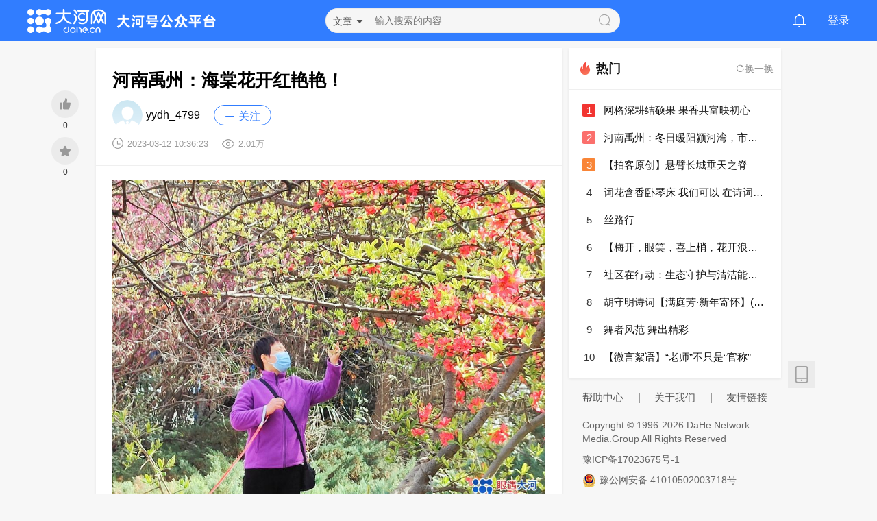

--- FILE ---
content_type: text/html
request_url: https://bbs.dahe.cn/detail/1557414/0
body_size: 1138
content:
<!DOCTYPE html><html><head><meta charset=utf-8><meta name=viewport content="width=device-width,initial-scale=1"><meta name=description content=大河号由大河网大河论坛和大河号户外融合而成，大河论坛汇聚社情民意，提供互动交流，是全国知名网络论坛之一，也是中原地区有影响力的综合性时政性论坛；大河号客户端是河南生活时尚社区，也是深受河南网民喜爱的网络互动工具；大河号集两者大成，作为河南的社情民意平台，聚集了一大批本土爱好户外运动、热爱生活的人，在这里发文章、发视频，互动交友，让你的生活不孤单。><meta name=Keywords content=大河网,大河号,互动交流,发文章,发视频,看新闻,互动交友,大河客户端,大河号><title>大河网</title><link rel="Shortcut Icon" href=/static/favicon.ico><link href=/static/css/app.9f0200debcb3ff9891fb0ac0341cc86d.css rel=stylesheet></head><body><div id=app></div><script src=/static/js/aws-sdk-2.235.1.min.js></script><script src=/static/js/jquery-3.5.1.min.js></script><script type=text/javascript src=https://res.wx.qq.com/open/js/jweixin-1.4.0.js></script><script type=text/javascript src=https://uploads.dahe.cn/dingduan/ddtrack.js></script><script language=javascript>var _yfx_trackdata = _yfx_trackdata || [];  //事件采集
      var _yfx_website = "10000037";   //站点编号（不可更改）
      (function() {
          var yfxjs = document.createElement("script");
          yfxjs.charset = "utf-8";
          yfxjs.src = "//js.dahe.cn/count/yeefxcount.js";
          var yfxjs_t = document.getElementsByTagName("script")[0];
          yfxjs_t.parentNode.insertBefore(yfxjs, yfxjs_t);
      })();</script><script type=text/javascript src=/static/js/manifest.2ae2e69a05c33dfc65f8.js></script><script type=text/javascript src=/static/js/vendor.2c53c65508b197aaa64d.js></script><script type=text/javascript src=/static/js/app.83ffd26459882de4a1f1.js></script></body></html>

--- FILE ---
content_type: text/css
request_url: https://bbs.dahe.cn/static/css/app.9f0200debcb3ff9891fb0ac0341cc86d.css
body_size: 99992
content:
.el-button,.el-input__inner{-webkit-appearance:none;outline:0}.el-message-box,.el-popup-parent--hidden{overflow:hidden}.el-message-box__input input.invalid,.el-message-box__input input.invalid:focus{border-color:#f56c6c}.el-message__closeBtn:focus,.el-message__content:focus{outline-width:0}.el-message{border-radius:4px;overflow:hidden}.el-loading-fade-enter,.el-loading-fade-leave-active{opacity:0}.el-progress-bar,.el-progress-bar__inner:after,.el-progress-bar__innerText{display:inline-block;vertical-align:middle}.el-popover{border-radius:4px}.el-popover:focus,.el-popover:focus:active,.el-popover__reference:focus:hover,.el-popover__reference:focus:not(.focusing){outline-width:0}.el-radio-button,.el-radio-button__inner{display:inline-block;position:relative;outline:0}.el-radio-button__inner{line-height:1;vertical-align:middle}.el-radio-button:first-child:last-child .el-radio-button__inner{border-radius:4px}.el-radio-group{display:inline-block;line-height:1;vertical-align:middle}.el-radio{-moz-user-select:none;-webkit-user-select:none;-ms-user-select:none}.el-radio:last-child{margin-right:0}.el-input__inner,.el-tag{-webkit-box-sizing:border-box}.el-pagination--small .arrow.disabled{visibility:hidden}.el-pager li{background:#fff}.el-checkbox-button__inner,.el-tag{-webkit-box-sizing:border-box;white-space:nowrap}.el-table,.el-table__append-wrapper{overflow:hidden}.el-table--hidden,.el-table td.is-hidden>*,.el-table th.is-hidden>*{visibility:hidden}.el-checkbox-button__inner,.el-table th{-webkit-user-select:none;-moz-user-select:none;-ms-user-select:none}.el-tooltip:focus:hover,.el-tooltip:focus:not(.focusing){outline-width:0}.el-table .hidden-columns{visibility:hidden}.el-upload-cover__title,.el-upload-list__item-name{overflow:hidden;text-overflow:ellipsis;white-space:nowrap}.el-progress-bar,.el-progress-bar__inner:after{display:inline-block;vertical-align:middle}.el-progress-bar__inner:after{content:""}.el-progress-bar__innerText{display:inline-block;vertical-align:middle}.el-upload-list__item.is-success:active,.el-upload-list__item.is-success:not(.focusing):focus{outline-width:0}.el-upload-cover:after{content:""}.el-dialog{background:#fff}.el-checkbox-button__inner,.el-checkbox__input{white-space:nowrap;vertical-align:middle;outline:0}.el-checkbox{white-space:nowrap}.el-checkbox-button__inner{-moz-user-select:none;-webkit-user-select:none;-ms-user-select:none}.el-form--inline .el-form-item,.el-form--inline .el-form-item__content{display:inline-block;vertical-align:top}.el-form-item:after,.el-form-item__content:after{clear:both}.el-form-item.is-error .el-input__inner,.el-form-item.is-error .el-input__inner:focus,.el-form-item.is-error .el-textarea__inner,.el-form-item.is-error .el-textarea__inner:focus{border-color:#f56c6c}.el-select-dropdown__item,.el-tag{white-space:nowrap;-webkit-box-sizing:border-box}.el-button-group>.el-button.is-active,.el-button-group>.el-button.is-disabled,.el-button-group>.el-button:active,.el-button-group>.el-button:focus,.el-button-group>.el-button:hover{z-index:1}.el-button{-moz-user-select:none;-webkit-user-select:none;-ms-user-select:none}.el-date-table td,.el-date-table td div{height:30px}.el-month-table,.el-year-table{font-size:12px;border-collapse:collapse}.el-time-spinner__input.el-input .el-input__inner,.el-time-spinner__list{padding:0;text-align:center}.el-input__suffix{pointer-events:none}blockquote,body,button,code,dd,div,dl,dt,fieldset,figure,form,h1,h2,h3,h4,h5,h6,input,legend,li,ol,p,pre,section,td,textarea,th,ul{margin:0;padding:0;vertical-align:top;-webkit-box-sizing:border-box;box-sizing:border-box;font-family:Arial,PingFang SC,Helvetica Neue,Helvetica,sans-serif,system-ui,-apple-system,BlinkMacSystemFont;font-size:16px}button,input,select,textarea{outline:none}button.el-button--danger{border:none!important}input[type=number]{-moz-appearance:textfield}input[type=number]::-webkit-inner-spin-button,input[type=number]::-webkit-outer-spin-button{-webkit-appearance:none}ol,ul{list-style:none}a{text-decoration:none;color:#121212}body,html{width:100%;height:auto}body{background:#f7f7f7}.bg-white{background:#fff;-webkit-box-shadow:0 2px 4px 0 rgba(0,0,0,.07);box-shadow:0 2px 4px 0 rgba(0,0,0,.07)}.fl{float:left}.fr{float:right}.cl:after{content:" ";display:block;height:0;clear:both;visibility:hidden}.cl{zoom:1}.m5{margin:5px}.m10{margin:10px}.m15{margin:15px}.m20{margin:20px}.m25{margin:25px}.m30{margin:30px}.mt5{margin-top:5px}.mt10{margin-top:10px}.mt15{margin-top:15px}.mt20{margin-top:20px}.mt25{margin-top:25px}.mt30{margin-top:30px}.mt40{margin-top:40px}.mt50{margin-top:50px}.mt80{margin-top:80px}.mb5{margin-bottom:5px}.mb10{margin-bottom:10px}.mb15{margin-bottom:15px}.mb20{margin-bottom:20px}.mb25{margin-bottom:25px}.mb30{margin-bottom:30px}.mb40{margin-bottom:40px}.mb50{margin-bottom:50px}.mb80{margin-bottom:80px}.ml5{margin-left:5px}.ml10{margin-left:10px}.ml15{margin-left:15px}.ml20{margin-left:20px}.ml25{margin-left:25px}.ml30{margin-left:30px}.ml40{margin-left:40px}.ml50{margin-left:50px}.ml80{margin-left:80px}.mr5{margin-right:5px}.mr10{margin-right:10px}.mr15{margin-right:15px}.mr20{margin-right:20px}.mr25{margin-right:25px}.mr30{margin-right:30px}.mr40{margin-right:40px}.mr50{margin-right:50px}.mr80{margin-right:80px}.p5{padding:5px}.p10{padding:10px}.p15{padding:15px}.p20{padding:20px}.p25{padding:25px}.p30{padding:30px}.p40{padding:40px}.p50{padding:50px}.pt5{padding-top:5px}.pt10{padding-top:10px}.pt15{padding-top:15px}.pt20{padding-top:20px}.pt25{padding-top:25px}.pt30{padding-top:30px}.pt40{padding-top:40px}.pt50{padding-top:50px}.pt60{padding-top:60px}.pt70{padding-top:70px}.pt80{padding-top:80px}.pb5{padding-bottom:5px}.pb10{padding-bottom:10px}.pb15{padding-bottom:15px}.pb20{padding-bottom:20px}.pb25{padding-bottom:25px}.pb30{padding-bottom:30px}.pb50{padding-bottom:50px}.pb100{padding-bottom:100px}.pl5{padding-left:5px}.pl10{padding-left:10px}.pl15{padding-left:15px}.pl20{padding-left:20px}.pl25{padding-left:25px}.pl30{padding-left:30px}.pl40{padding-left:40px}.pl50{padding-left:50px}.pl80{padding-left:80px}.pr5{padding-right:5px}.pr10{padding-right:10px}.pr15{padding-right:15px}.pr20{padding-right:20px}.pr25{padding-right:25px}.pr30{padding-right:30px}.pr40{padding-right:40px}.pr50{padding-right:50px}.pr80{padding-right:80px}.pd10{padding:10px}::-webkit-scrollbar{width:10px;height:5px;border-radius:4px;-webkit-border-radius:4px}::-webkit-scrollbar-track-piece{background-color:#fff;border-radius:4px;-webkit-border-radius:4px}::-webkit-scrollbar-thumb:vertical{height:5px;background-color:#317dff;border-radius:4px;-webkit-border-radius:4px}::-webkit-scrollbar-thumb:horizontal{width:7px;background-color:#317dff;border-radius:4px;-webkit-border-radius:4px}.confirm-button-class{background:#f33e37!important;border-color:#f33e37!important}.cancel-button-class{color:#121212!important}.cancel-button-class:focus,.cancel-button-class:hover{border-color:#dcdfe6!important;color:#121212!important;background:#fff!important}#app{-webkit-box-sizing:border-box;box-sizing:border-box;height:100%}.main[data-v-6d3ddee9]{width:1000px;margin:0 auto;padding-top:70px}.main .main-left[data-v-6d3ddee9]{width:680px}.main .main-left .channels[data-v-6d3ddee9]{display:-webkit-box;display:-ms-flexbox;display:flex;-webkit-box-pack:left;-ms-flex-pack:left;justify-content:left;-webkit-box-orient:horizontal;-webkit-box-direction:normal;-ms-flex-flow:row wrap;flex-flow:row wrap;padding:14px 24px}.main .main-left .channels li[data-v-6d3ddee9]{width:25%;text-align:center;padding:14px 0;cursor:pointer}.main .main-left .channels li img[data-v-6d3ddee9]{width:auto;height:74px}.main .main-left .channels li p[data-v-6d3ddee9]{margin-top:-18px;font-size:16px}.main .main-left .channels li[data-v-6d3ddee9]:hover{background:#f6f6f6}.main .main-left .tab-bar[data-v-6d3ddee9]{line-height:2.5;padding:10px 24px 0;border-bottom:1px solid #efefef}.main .main-left .tab-bar li[data-v-6d3ddee9]{float:left;margin-right:82px;font-size:18px;cursor:pointer}.main .main-left .tab-bar li.active[data-v-6d3ddee9]{font-weight:bolder;border-bottom:4px solid #317dff;border-radius:2px;color:#317dff}.main .main-left .loading[data-v-6d3ddee9]{width:680px;height:52px;background:url([data-uri]) no-repeat 238px;-webkit-box-shadow:0 0 4px 0 rgba(0,0,0,.07);box-shadow:0 0 4px 0 rgba(0,0,0,.07);font-size:15px;font-weight:400;color:#666;border-top:10px solid #f7f7f7;text-align:center;line-height:42px}.main .main-left .loading-noicon[data-v-6d3ddee9]{background:none}.main .main-left .loading-all[data-v-6d3ddee9]{width:680px;height:52px;-webkit-box-shadow:0 0 4px 0 rgba(0,0,0,.07);box-shadow:0 0 4px 0 rgba(0,0,0,.07);font-size:15px;font-weight:400;color:#666;border-top:10px solid #f7f7f7;text-align:center;line-height:42px}.main .main-right[data-v-6d3ddee9]{width:310px}.main .main-right .login-box[data-v-6d3ddee9]{width:286px;height:189px;margin:0 auto;text-align:center;padding-top:40px;font-size:16px;line-height:1.5;color:#432c29;background:#fff url(/static/img/login_bg.dff5fa9.png) 50% no-repeat}.main .main-right .login-box button[data-v-6d3ddee9]{margin-top:20px;width:160px;height:40px;background:#317dff}.main .main-right .user-info .pd12[data-v-6d3ddee9]{padding:12px}.main .main-right .user-info .base-info[data-v-6d3ddee9]{cursor:pointer;padding:15px}.main .main-right .user-info .base-info img[data-v-6d3ddee9]{width:56px;height:56px;border-radius:50%;vertical-align:middle;margin-right:12px}.main .main-right .user-info .base-info span[data-v-6d3ddee9]{font-size:18px;color:#121212}.main .main-right .user-info .base-info span i[data-v-6d3ddee9]{color:#999;margin-left:7px;font-size:12px}.main .main-right .user-info .fans-count[data-v-6d3ddee9]{display:-webkit-box;display:-ms-flexbox;display:flex;-ms-flex-pack:distribute;justify-content:space-around;padding:14px 0;font-size:16px;color:#666;text-align:center;margin:7px 0 12px;background:rgba(232,233,235,.3);border-radius:4px}.main .main-right .user-info .fans-count .fans[data-v-6d3ddee9]{cursor:pointer}.main .main-right .user-info .fans-count .count[data-v-6d3ddee9]{font-size:18px;color:#317dff;margin-bottom:10px}.main .main-right .user-info .add-type[data-v-6d3ddee9]{display:-webkit-box;display:-ms-flexbox;display:flex;-ms-flex-pack:distribute;justify-content:space-around;text-align:center}.main .main-right .user-info .add-type li[data-v-6d3ddee9]{cursor:pointer}.main .main-right .user-info .add-type img[data-v-6d3ddee9]{margin-bottom:5px}.main .main-right .user-info .user-others[data-v-6d3ddee9]{margin-top:8px;border-top:1px solid #efefef;display:-webkit-box;display:-ms-flexbox;display:flex;-webkit-box-pack:justify;-ms-flex-pack:justify;justify-content:space-between;text-align:center}.main .main-right .user-info .user-others .others-sign[data-v-6d3ddee9]{padding-top:40px;width:100%;height:110px;border-right:1px solid #efefef}.main .main-right .user-info .user-others .others-sign p[data-v-6d3ddee9]{color:#666;font-size:12px;margin-top:10px}.main .main-right .user-info .user-others .others-sign p a[data-v-6d3ddee9]{color:#666;font-size:12px}.main .main-right .user-info .user-others .others-sign button[data-v-6d3ddee9]{height:34px;border:1px solid #317dff;background:#317dff;color:#fff;width:96px}.main .main-right .user-info .user-others .others-bi[data-v-6d3ddee9]{padding-top:15px;width:50%;line-height:24px}.main .main-right .user-info .user-others .others-bi h3[data-v-6d3ddee9]{font-size:21px;color:#317dff}.main .main-right .user-info .user-others .others-bi p[data-v-6d3ddee9]{font-size:16px}.main .main-right .user-info .user-others .others-bi p span[data-v-6d3ddee9]{font-size:12px;color:#317dff}.main .main-right .user-info .user-others .others-bi p span i[data-v-6d3ddee9]{font-weight:600}.main .main-right .sign-top10 .sign-title[data-v-6d3ddee9]{color:#121212;font-size:18px;font-weight:600;padding:18px 11px 18px 40px;background:url([data-uri]) center left 10px no-repeat;border-bottom:1px solid #efefef}.main .main-right .sign-top10 .sign-none[data-v-6d3ddee9]{padding:25px 0;background:url([data-uri]) center left 67px no-repeat;text-indent:127px}.main .main-right .sign-top10 .sign-none h4[data-v-6d3ddee9]{color:#121212;line-height:21px;font-size:15px;font-weight:400}.main .main-right .sign-top10 .sign-none p[data-v-6d3ddee9]{font-size:14px;color:#666;line-height:20px}.main .main-right .sign-top10 .sign-item[data-v-6d3ddee9]{padding:8px 20px;cursor:pointer;display:-webkit-box;display:-ms-flexbox;display:flex;-webkit-box-pack:justify;-ms-flex-pack:justify;justify-content:space-between;-webkit-box-align:center;-ms-flex-align:center;align-items:center}.main .main-right .sign-top10 .sign-item .item-user[data-v-6d3ddee9]{display:-webkit-box;display:-ms-flexbox;display:flex;-webkit-box-pack:left;-ms-flex-pack:left;justify-content:left;-webkit-box-align:center;-ms-flex-align:center;align-items:center;font-size:15px}.main .main-right .sign-top10 .sign-item .item-user .item-index[data-v-6d3ddee9]{border-radius:2px;font-size:14px;color:#333;width:19px;height:19px;text-align:center;line-height:19px}.main .main-right .sign-top10 .sign-item .item-user .item-index.top1[data-v-6d3ddee9]{background:#f23531;color:#fff}.main .main-right .sign-top10 .sign-item .item-user .item-index.top2[data-v-6d3ddee9]{background:#fb6f6c;color:#fff}.main .main-right .sign-top10 .sign-item .item-user .item-index.top3[data-v-6d3ddee9]{background:#f98537;color:#fff}.main .main-right .sign-top10 .sign-item .item-user img[data-v-6d3ddee9]{width:36px;height:36px;border-radius:50%;margin:0 10px}.main .main-right .sign-top10 .sign-item .item-time[data-v-6d3ddee9]{font-size:13px;color:#8c8c8c}.header[data-v-0a1b9544]{height:60px;min-width:1200px;background:-webkit-gradient(linear,left top,right top,color-stop(100%,#317dff),color-stop(0,#0b69f5));background:linear-gradient(90deg,#317dff 100%,#0b69f5 0);top:0;left:0;right:0;position:fixed;z-index:1000}.main[data-v-0a1b9544]{width:1200px;margin:0 auto;-webkit-box-pack:justify;-ms-flex-pack:justify;justify-content:space-between;color:#fff;height:100%;font-size:15px}.main .head-left[data-v-0a1b9544],.main[data-v-0a1b9544]{display:-webkit-box;display:-ms-flexbox;display:flex;-webkit-box-align:center;-ms-flex-align:center;align-items:center}.main .head-left[data-v-0a1b9544]{width:400px}.main .head-left img[data-v-0a1b9544]{width:auto;height:35px;cursor:pointer}.main .head-left span[data-v-0a1b9544]{margin-left:50px;font-size:16px;cursor:pointer;letter-spacing:1px;position:relative;height:60px;line-height:60px}.main .head-left span i[data-v-0a1b9544]{-webkit-transition:all .3s;transition:all .3s;-webkit-transform-origin:center;transform-origin:center}.main .head-left span.on i[data-v-0a1b9544]{-webkit-transform:rotate(180deg);transform:rotate(180deg)}.main .head-left span hr[data-v-0a1b9544]{display:none}.main .head-left span:hover hr[data-v-0a1b9544]{display:block;position:absolute;width:48px;height:4px;background:#fff;border:none;border-radius:8px;bottom:-29px;top:48px}.main .head-left span.index-link:hover hr[data-v-0a1b9544]{left:-7px}.main .head-left span.channels:hover hr[data-v-0a1b9544]{left:9px}.main .classtify[data-v-0a1b9544]{left:0;position:absolute;background:#fff;-webkit-box-shadow:0 2px 4px 0 rgba(0,0,0,.07);box-shadow:0 2px 4px 0 rgba(0,0,0,.07);border-radius:2px;color:#535353;padding:10px 0;z-index:2;top:47px}.main .classtify[data-v-0a1b9544]:before{border:6px solid transparent;border-bottom-color:#fff;content:" ";display:block;height:0;margin-top:-22px;width:0;position:absolute;left:50%;margin-left:-6px}.main .classtify li[data-v-0a1b9544]{width:100%;height:36px;line-height:36px;text-align:center;cursor:pointer;font-size:15px;color:#535353}.main .classtify li.on[data-v-0a1b9544],.main .classtify li[data-v-0a1b9544]:hover{background:#f5f5f5;color:#317dff}.main .search-box[data-v-0a1b9544]{position:relative;background:#f6f6f6;border-radius:17px;border:1px solid #ebebeb;width:430px;height:36px;line-height:36px;font-size:15px;display:-webkit-box;display:-ms-flexbox;display:flex;-webkit-box-pack:justify;-ms-flex-pack:justify;justify-content:space-between;padding:0 10px}.main .search-box span[data-v-0a1b9544]{color:#535353;cursor:pointer;font-size:14px}.main .search-box span i[data-v-0a1b9544]{-webkit-transition:all .3s;transition:all .3s;-webkit-transform-origin:center;transform-origin:center}.main .search-box span.open i[data-v-0a1b9544]{-webkit-transform:rotate(180deg);transform:rotate(180deg)}.main .search-box .classtify[data-v-0a1b9544]{width:73px}.main .search-box input[data-v-0a1b9544]{height:100%;border:none;width:76%;background:none;font-size:14px;font-weight:400;color:#a5a5a5}.main .search-box button[data-v-0a1b9544]{color:#a5a5a5;font-size:20px;padding:0}.main .head-right[data-v-0a1b9544]{display:-webkit-box;display:-ms-flexbox;display:flex;-webkit-box-align:center;-ms-flex-align:center;align-items:center;position:relative;width:300px;-webkit-box-pack:end;-ms-flex-pack:end;justify-content:flex-end}.main .head-right span .el-icon-mobile-phone[data-v-0a1b9544]{font-size:20px;margin-right:10px;vertical-align:middle}.main .head-right .line[data-v-0a1b9544]{height:18px;width:1px;background:#fff;margin:0 28px}.main .head-right .loginBtn[data-v-0a1b9544]{margin-left:30px;cursor:pointer}.main .head-right .el-icon-bell[data-v-0a1b9544]{font-size:22px;vertical-align:middle;cursor:pointer}.main .head-right .avatar[data-v-0a1b9544]{width:42px;height:42px;border-radius:50%;margin-left:30px;cursor:pointer;margin-top:2px}.main .head-right .user-classify[data-v-0a1b9544]{position:absolute;right:-30px;top:51px;background:#fff;-webkit-box-shadow:0 2px 4px 0 rgba(0,0,0,.07);box-shadow:0 2px 4px 0 rgba(0,0,0,.07);border-radius:2px;color:#535353;padding:10px 0;z-index:222}.main .head-right .user-classify[data-v-0a1b9544]:before{border:6px solid transparent;border-bottom-color:#fff;content:" ";display:block;height:0;margin-top:-22px;width:0;position:absolute;left:50%;margin-left:-6px}.main .head-right .user-classify li[data-v-0a1b9544]{padding:0 18px;line-height:2.5;cursor:pointer;font-size:15px;color:#535353}.main .head-right .user-classify li.on[data-v-0a1b9544],.main .head-right .user-classify li[data-v-0a1b9544]:hover{background:#f5f5f5;color:#317dff}.main .head-right .add-box[data-v-0a1b9544]{position:relative}.main .head-right .add-box .to-add-btn[data-v-0a1b9544]{height:34px;font-size:14px;width:90px;border:none;background:#fb6743}.main .head-right .add-box .to-add-btn i[data-v-0a1b9544]{-webkit-transition:all .3s;transition:all .3s;-webkit-transform-origin:center;transform-origin:center}.main .head-right .add-box .to-add-btn.open i[data-v-0a1b9544]{-webkit-transform:rotate(180deg);transform:rotate(180deg)}.main .head-right .add-box .classtify[data-v-0a1b9544]{width:90px}.channels-box[data-v-0a1b9544]{position:fixed;top:60px;background:#fff;left:0;right:0;z-index:111;-webkit-box-shadow:0 4px 8px 2px hsla(0,3.2%,51%,.1);box-shadow:0 4px 8px 2px hsla(0,3.2%,51%,.1)}.channels-box .channels-main[data-v-0a1b9544]{width:1050px;margin:0 auto;padding:24px 0 8px}.channels-box .channels-main a[data-v-0a1b9544]{width:115px;height:36px;background:#f2f2f2;border-radius:18px;border:1px solid #f2f2f2;line-height:36px;color:#000;font-size:16px;display:inline-block;text-align:center;margin:0 16px 18px}.channels-box .channels-main a[data-v-0a1b9544]:hover{background:#e5effe;border:1px solid #317dff;color:#317dff}.news-item[data-v-4d30db78]{padding:24px 24px 20px;border-bottom:1px solid #efefef}.news-item h1[data-v-4d30db78]{font-size:18px;line-height:25px;height:27px;position:relative;display:block;width:100%;margin-bottom:14px}.news-item h1 a[data-v-4d30db78]{color:#121212;display:block;width:calc(100% - 90px);white-space:nowrap;overflow:hidden;text-overflow:ellipsis}.news-item h1 .channel-name[data-v-4d30db78]{height:16px;line-height:16px;color:#fff;font-size:12px;background:#589bff;padding:1px 1px 1px 5px;border-radius:2px;position:relative;margin-right:10px;float:left;margin-top:4px;font-weight:500}.news-item h1 .channel-name[data-v-4d30db78]:after{content:"";color:#fff;position:absolute;top:-1.5px;right:-9px;width:0;height:0;border-color:transparent transparent transparent #589bff;border-style:solid;border-width:10px 0 10px 10px}.news-item h1 .channel-jd[data-v-4d30db78]{background:#589bff}.news-item h1 .channel-jd[data-v-4d30db78]:after{border-color:transparent transparent transparent #589bff}.news-item h1 .channel-zt[data-v-4d30db78]{background:#62d89a}.news-item h1 .channel-zt[data-v-4d30db78]:after{border-color:transparent transparent transparent #62d89a}.news-item h1 .channel-lt[data-v-4d30db78]{background:#bfca81}.news-item h1 .channel-lt[data-v-4d30db78]:after{border-color:transparent transparent transparent #bfca81}.news-item h1 .channel-pk[data-v-4d30db78]{background:#f9a25f}.news-item h1 .channel-pk[data-v-4d30db78]:after{border-color:transparent transparent transparent #f9a25f}.news-item h1 .channel-qy[data-v-4d30db78]{background:#6caf80}.news-item h1 .channel-qy[data-v-4d30db78]:after{border-color:transparent transparent transparent #6caf80}.news-item h1 .channel-js[data-v-4d30db78]{background:#fcab4e}.news-item h1 .channel-js[data-v-4d30db78]:after{border-color:transparent transparent transparent #fcab4e}.news-item h1 .channel-lx[data-v-4d30db78]{background:#5dc8e6}.news-item h1 .channel-lx[data-v-4d30db78]:after{border-color:transparent transparent transparent #5dc8e6}.news-item h1 .channel-gy[data-v-4d30db78]{background:#fb8175}.news-item h1 .channel-gy[data-v-4d30db78]:after{border-color:transparent transparent transparent #fb8175}.news-item h1 .channel-sh[data-v-4d30db78]{background:#a296fe}.news-item h1 .channel-sh[data-v-4d30db78]:after{border-color:transparent transparent transparent #a296fe}.news-item h1 .channel-qm[data-v-4d30db78]{background:#f85a56}.news-item h1 .channel-qm[data-v-4d30db78]:after{border-color:transparent transparent transparent #f85a56}.news-item h1 .channel-hd[data-v-4d30db78]{background:#e19369}.news-item h1 .channel-hd[data-v-4d30db78]:after{border-color:transparent transparent transparent #e19369}.news-item h1 .status[data-v-4d30db78]{border-radius:3px;font-size:12px;font-weight:400;line-height:17px;padding:5px 6px}.news-item h1 .d-status[data-v-4d30db78]{background:#dcf3c9;color:#018439}.news-item h1 .w-status[data-v-4d30db78]{background:#feecec;color:#317dff}.news-item h1 .cz-btn[data-v-4d30db78]{position:relative;z-index:5}.news-item h1 .cz-btn i[data-v-4d30db78]{color:#d8d8d8;cursor:pointer}.news-item h1 .cz-btn .classtify[data-v-4d30db78]{width:100px;margin:5px auto;-webkit-box-shadow:0 2px 4px 0 rgba(0,0,0,.3);box-shadow:0 2px 4px 0 rgba(0,0,0,.3);border-radius:2px;color:#535353;padding:10px 0;background:#fff;text-align:center;line-height:2;position:absolute;top:15px;left:-40px}.news-item h1 .cz-btn .classtify li[data-v-4d30db78]{font-size:15px;cursor:pointer}.news-item h1 .cz-btn .classtify li[data-v-4d30db78]:hover{background:#f5f5f5;color:#317dff}.news-item .item-des[data-v-4d30db78]{margin-bottom:10px}.news-item .item-imgs[data-v-4d30db78]{display:-webkit-box;display:-ms-flexbox;display:flex;-webkit-box-pack:justify;-ms-flex-pack:justify;justify-content:space-between}.news-item .item-imgs img[data-v-4d30db78]{width:204px;height:127px;border-radius:4px}.news-item .item-img-des[data-v-4d30db78]{display:-webkit-box;display:-ms-flexbox;display:flex;-webkit-box-pack:justify;-ms-flex-pack:justify;justify-content:space-between}.news-item .item-img-des img[data-v-4d30db78]{width:190px;height:116px;border-radius:5px}.news-item .item-img-des p[data-v-4d30db78]{width:435px;padding-left:10px;text-align:justify}.news-item p[data-v-4d30db78]{color:#333;font-size:15px;line-height:26px}.news-item .item-topic[data-v-4d30db78]{font-size:14px;line-height:26px;margin-top:10px}.news-item .item-topic a[data-v-4d30db78]{color:#317dff}.news-item .item-footer[data-v-4d30db78]{margin-top:10px;color:#999;font-size:13px}.news-item .item-footer .user-name[data-v-4d30db78]{cursor:pointer;float:left;font-size:13px}.news-item .item-footer img[data-v-4d30db78]{width:24px;height:24px;border-radius:50%;vertical-align:middle;margin-right:10px}.news-item .item-footer span[data-v-4d30db78]{line-height:24px}.news-item .item-footer i[data-v-4d30db78]{font-size:16px;vertical-align:bottom;margin-right:6px;display:inline-block;width:15px;height:24px}.news-item .item-footer i.el-icon-pubtime[data-v-4d30db78]{width:16px;background:url([data-uri]) 50% no-repeat}.news-item .item-footer i.el-icon-look[data-v-4d30db78]{width:18px;background:url([data-uri]) 50% no-repeat}.news-item .item-footer i.el-icon-chat[data-v-4d30db78]{background:url([data-uri]) 50% no-repeat}.back-top[data-v-fdfc537e]{position:fixed;bottom:20%;right:50%;margin-right:-550px;display:-webkit-box;display:-ms-flexbox;display:flex;-webkit-box-orient:vertical;-webkit-box-direction:normal;-ms-flex-direction:column;flex-direction:column}.back-top span[data-v-fdfc537e]{width:40px;height:40px;line-height:40px;text-align:center;font-size:26px;background:#ebebeb;color:#a2a2a2;cursor:pointer;margin-bottom:10px}.back-top span[data-v-fdfc537e]:hover{color:#317dff;background:#e5effe}.back-top .mobile-ewm-box[data-v-fdfc537e]{width:123px;position:absolute;left:45px;top:0;background:url([data-uri]) no-repeat 50%;padding:10px}.back-top .mobile-ewm-box img[data-v-fdfc537e]{width:92px;height:95px;display:block;margin-left:9px}.back-top .mobile-ewm-box p[data-v-fdfc537e]{width:92px;margin-left:9px;text-align:center;font-size:13px;font-weight:400;color:#333}.back-top .mobile-ewm-box-ios[data-v-fdfc537e]{top:-126px;background:#fff;left:56px;width:108px}.back-top .mobile-ewm-box-ios img[data-v-fdfc537e],.back-top .mobile-ewm-box-ios p[data-v-fdfc537e]{margin-left:-2px}.hot-post-top10[data-v-ef1fff1a]{color:#121212}.hot-post-top10 .post-title[data-v-ef1fff1a]{font-size:18px;font-weight:600;padding:18px 11px 18px 40px;background:url([data-uri]) center left 10px no-repeat;border-bottom:1px solid #efefef;display:-webkit-box;display:-ms-flexbox;display:flex;-webkit-box-pack:justify;-ms-flex-pack:justify;justify-content:space-between;-webkit-box-align:center;-ms-flex-align:center;align-items:center}.hot-post-top10 .post-title div[data-v-ef1fff1a]{font-size:18px}.hot-post-top10 .post-title span[data-v-ef1fff1a]{font-size:14px;font-weight:400;color:#8c8c8c;cursor:pointer}.to-fixed[data-v-ef1fff1a]{position:fixed;top:60px;width:310px}.post-item[data-v-71f37a96]{padding:10px 20px;font-size:15px;overflow:hidden;white-space:nowrap;text-overflow:ellipsis}.post-item .item-index[data-v-71f37a96]{display:inline-block;margin-right:8px;color:#333;border-radius:2px;width:19px;height:19px;text-align:center;line-height:19px}.post-item .item-index span[data-v-71f37a96]{color:#317dff}.post-item .item-index.top1[data-v-71f37a96]{background:#f23531;color:#fff}.post-item .item-index.top2[data-v-71f37a96]{background:#fb6f6c;color:#fff}.post-item .item-index.top3[data-v-71f37a96]{background:#f98537;color:#fff}.post-item a[data-v-71f37a96]{color:#121212;cursor:pointer}footer[data-v-9ed834a6]{padding:10px 20px;color:#555;text-align:justify;background:#f7f7f7}footer .foot-top[data-v-9ed834a6]{display:-webkit-box;display:-ms-flexbox;display:flex;-webkit-box-pack:justify;-ms-flex-pack:justify;justify-content:space-between;font-size:15px}footer .foot-top a[data-v-9ed834a6]{color:#555}footer p[data-v-9ed834a6]{font-size:14px;margin-bottom:10px;line-height:20px;color:#666}footer p img[data-v-9ed834a6]{vertical-align:middle;margin-right:5px}.channel[data-v-90f01f4a]{padding:30px 40px 30px 20px;background:url(/static/img/channel_bg.8318dde.png) 50% no-repeat;display:-webkit-box;display:-ms-flexbox;display:flex}.channel img[data-v-90f01f4a]{width:140px;height:auto}.channel .info h1[data-v-90f01f4a]{font-size:20px;font-weight:600;margin-bottom:10px;line-height:2}.channel .info .info-count[data-v-90f01f4a]{font-size:15px;color:#333;margin-bottom:15px}.channel .info .info-count span[data-v-90f01f4a]{margin-right:55px;padding-left:20px}.channel .info .info-count span[data-v-90f01f4a]:before{color:#b9b9b9;font-size:17px;margin-right:5px}.channel .info .info-count span b[data-v-90f01f4a]{color:#121212;font-size:18px;margin-left:10px}.channel .info .info-count .artic-num-icon[data-v-90f01f4a]{background:url([data-uri]) no-repeat 0}.channel .info .info-count .active-num-icon[data-v-90f01f4a]{background:url([data-uri]) no-repeat 0}.channel .info .info-des p[data-v-90f01f4a]{font-size:15px;line-height:24px}.main[data-v-90f01f4a]{width:1000px;margin:0 auto 10px}.main .main-left[data-v-90f01f4a]{width:680px}.main .main-left .tab-bar[data-v-90f01f4a]{line-height:2.5;padding:10px 24px 0;border-bottom:1px solid #efefef}.main .main-left .tab-bar li[data-v-90f01f4a]{float:left;margin-right:50px;font-size:18px;cursor:pointer}.main .main-left .tab-bar li.active[data-v-90f01f4a]{font-weight:bolder;border-bottom:4px solid #317dff;border-radius:2px;color:#317dff}.main .main-left .loading[data-v-90f01f4a]{background:url([data-uri]) no-repeat 238px}.main .main-left .loading-all[data-v-90f01f4a],.main .main-left .loading[data-v-90f01f4a]{width:680px;height:52px;-webkit-box-shadow:0 0 4px 0 rgba(0,0,0,.07);box-shadow:0 0 4px 0 rgba(0,0,0,.07);font-size:15px;font-weight:400;color:#666;border-top:10px solid #f7f7f7;text-align:center;line-height:42px}.main .main-right[data-v-90f01f4a]{width:310px}.news-item[data-v-7f9575d6]{padding:24px 24px 20px;border-bottom:1px solid #efefef}.news-item .item-header[data-v-7f9575d6]{width:100%;display:-webkit-box;display:-ms-flexbox;display:flex}.news-item .item-header .item-content[data-v-7f9575d6]{width:calc(100% - 190px);font-size:18px;line-height:25px;height:27px;padding-left:10px}.news-item .item-header .item-content p[data-v-7f9575d6]{width:100%;font-size:14px;margin-top:2px;display:-webkit-box;display:-ms-flexbox;display:flex}.news-item .item-header .item-content p a[data-v-7f9575d6]{color:#121212;display:block;font-size:18px;font-weight:600;width:100%;white-space:nowrap;overflow:hidden;text-overflow:ellipsis}.news-item .item-header .item-content p span[data-v-7f9575d6]{color:#121212}.news-item .item-header .item-content p .active-term[data-v-7f9575d6]{width:120px;color:#999}.news-item .item-header .item-content p .status-bjj[data-v-7f9575d6]{color:#317dff}.news-item .item-header .item-content .bm-btn[data-v-7f9575d6]{width:100%;margin-top:10px;display:-webkit-box;display:-ms-flexbox;display:flex}.news-item .item-header .item-content .bm-btn .wybm[data-v-7f9575d6]{width:92px;height:32px;background:#317dff;border-radius:16px;padding:0;font-size:15px;font-weight:400;color:#fff}.news-item .item-header .item-content .bm-btn .ybm[data-v-7f9575d6]{width:76px;height:32px;background:#ebebeb;border-radius:16px;padding:0;font-size:15px;font-weight:400;color:#4c4c4c}.news-item .item-header .item-img-des[data-v-7f9575d6]{position:relative;display:-webkit-box;display:-ms-flexbox;display:flex}.news-item .item-header .item-img-des span[data-v-7f9575d6]{position:absolute;border-radius:3px;font-size:12px;font-weight:400;padding:2px 3px;right:5px;bottom:5px}.news-item .item-header .item-img-des .stage-jxz[data-v-7f9575d6]{background:#e5effe;color:#317dff}.news-item .item-header .item-img-des .stage-zmz[data-v-7f9575d6]{background:#dcf3c9;color:#018439}.news-item .item-header .item-img-des .stage-yjs[data-v-7f9575d6]{background:#ebebeb;color:#4c4c4c}.news-item .item-header .item-img-des img[data-v-7f9575d6]{width:190px;height:116px;border-radius:4px}.news-item .item-header .item-img-des p[data-v-7f9575d6]{width:auto;padding-left:10px;text-align:justify}.news-item .item-footer[data-v-7f9575d6]{margin-top:17px;color:#999;display:-webkit-box;display:-ms-flexbox;display:flex;-webkit-box-pack:justify;-ms-flex-pack:justify;justify-content:space-between;-webkit-box-align:center;-ms-flex-align:center;align-items:center;font-size:13px}.news-item .item-footer .pub-user-info[data-v-7f9575d6]{height:34px;line-height:34px}.news-item .item-footer .pub-user-info span[data-v-7f9575d6]{font-size:13px}.news-item .item-footer .pub-user-info .user-name[data-v-7f9575d6]{cursor:pointer;float:left;font-size:13px}.news-item .item-footer .pub-user-info img[data-v-7f9575d6]{width:24px;height:24px;border-radius:50%;vertical-align:middle;margin-right:10px}.news-item .item-footer .pub-user-info i[data-v-7f9575d6]{font-size:20px;vertical-align:middle;margin-right:8px}.news-item .item-footer .look-sign-up-list[data-v-7f9575d6]{width:136px;height:34px;padding:0;text-align:center;line-height:34px;background:#e5effe;border-radius:17px;font-size:16px;font-weight:400;color:#317dff}.news-item[data-v-7f9575d6] .el-dialog .el-dialog__body{padding-top:0}.news-item[data-v-7f9575d6] .el-dialog .el-dialog__body .tab-bar{line-height:2.5;padding:0 24px;border-bottom:1px solid #efefef;margin-bottom:8px}.news-item[data-v-7f9575d6] .el-dialog .el-dialog__body .tab-bar li{float:left;margin-right:50px;font-size:16px;cursor:pointer;color:#121212}.news-item[data-v-7f9575d6] .el-dialog .el-dialog__body .tab-bar li.active{font-weight:600;border-bottom:4px solid #317dff;border-radius:2px}.news-item[data-v-7f9575d6] .el-dialog .el-dialog__body .el-table th{background:#f9f9f9}.news-item[data-v-7f9575d6] .el-dialog .el-dialog__body .el-table th>.cell{font-size:14px;color:#666;font-weight:400}.news-item[data-v-7f9575d6] .el-dialog .el-dialog__body .el-table .cell{font-size:14px;color:#121212;font-weight:400}.news-item[data-v-7f9575d6] .el-dialog .el-dialog__body .tg-btn{border:none;background:#dcf3c9;border-radius:4px;font-size:14px;font-weight:400;color:#018439}.news-item[data-v-7f9575d6] .el-dialog .el-dialog__body .jj-btn{border:none;background:#e5effe;border-radius:4px;font-size:14px;font-weight:400;color:#317dff}.news-item[data-v-7f9575d6] .el-dialog .el-dialog__body .el-pagination{margin-top:10px}.main[data-v-72f13066]{width:1000px;margin:0 auto 10px;padding-top:70px}.main .main-left[data-v-72f13066]{width:680px}.main .main-left .news-con header[data-v-72f13066]{padding:30px 24px 24px;border-bottom:1px solid #efefef}.main .main-left .news-con header h1[data-v-72f13066]{font-size:26px;font-weight:700}.main .main-left .news-con header .news-author[data-v-72f13066]{margin:11px 0;display:-webkit-box;display:-ms-flexbox;display:flex;-webkit-box-pack:justify;-ms-flex-pack:justify;justify-content:space-between}.main .main-left .news-con header .news-author .name-info-box[data-v-72f13066]{display:-webkit-box;display:-ms-flexbox;display:flex;-webkit-box-align:center;-ms-flex-align:center;align-items:center}.main .main-left .news-con header .news-author img[data-v-72f13066]{width:44px;height:44px;border-radius:50%;vertical-align:middle;margin-right:5px;cursor:pointer}.main .main-left .news-con header .news-author .rz-box[data-v-72f13066]{display:-webkit-box;display:-ms-flexbox;display:flex;-webkit-box-orient:vertical;-webkit-box-direction:normal;-ms-flex-direction:column;flex-direction:column}.main .main-left .news-con header .news-author .rz-box .dv-rz-text[data-v-72f13066]{font-size:14px;color:#999}.main .main-left .news-con header .news-author .dv-rz[data-v-72f13066]{width:16px;height:16px}.main .main-left .news-con header .news-author .follow-btn[data-v-72f13066]{height:30px;background:#fff;border-radius:17px;color:#317dff;border:1px solid #317dff;font-size:16px;margin-left:20px}.main .main-left .news-con header .news-author .adoptIcon[data-v-72f13066]{width:133px;height:106px;border-radius:0}.main .main-left .news-con header p[data-v-72f13066]{height:16px;color:#999}.main .main-left .news-con header p span[data-v-72f13066]{display:-webkit-box;display:-ms-flexbox;display:flex;-webkit-box-align:center;-ms-flex-align:center;align-items:center;float:left;font-size:13px}.main .main-left .news-con header p i[data-v-72f13066]{margin-right:6px;display:inline-block;width:15px;height:16px}.main .main-left .news-con header p i.el-icon-pubtime[data-v-72f13066]{width:16px;background:url([data-uri]) 50% no-repeat}.main .main-left .news-con header p i.el-icon-look[data-v-72f13066]{width:18px;background:url([data-uri]) 50% no-repeat}.main .main-left .news-con header .news-topic[data-v-72f13066]{font-size:14px;font-weight:400;margin-top:10px;line-height:26px}.main .main-left .news-con header .news-topic a[data-v-72f13066]{color:#317dff}.main .main-left .news-con .active-info[data-v-72f13066]{width:632px;height:129px;background:#f7f7f7;border-left:5px solid #317dff;margin:16px auto;display:-webkit-box;display:-ms-flexbox;display:flex;-webkit-box-pack:justify;-ms-flex-pack:justify;justify-content:space-between;-webkit-box-align:center;-ms-flex-align:center;align-items:center}.main .main-left .news-con .active-info .activeInfo-box[data-v-72f13066]{font-size:15px;color:#666;line-height:27px;padding:10px}.main .main-left .news-con .active-info .sign-up[data-v-72f13066]{height:40px;padding:0 33px;background:#317dff;border-radius:20px;line-height:40px;margin-right:40px;font-size:15px;color:#fff;cursor:pointer}.main .main-left .news-con .active-info .sign-up-end[data-v-72f13066]{height:40px;padding:0 33px;background:#ebebeb;border-radius:20px;line-height:40px;margin-right:40px;font-size:15px;color:#4c4c4c;cursor:pointer}.main .main-left .news-con .news-info[data-v-72f13066]{line-height:1.8;font-size:15px;line-height:26px;color:#121212;text-align:justify;border-bottom:1px dashed #efefef;width:632px;margin:19px 24px}.main .main-left .news-con .news-info[data-v-72f13066] p{margin-bottom:10px}.main .main-left .news-con .news-info[data-v-72f13066] img{max-width:100%;display:block;height:auto;margin:0 auto}.main .main-left .news-con .news-info[data-v-72f13066] iframe{width:100%;display:block}.main .main-left .news-con .vote[data-v-72f13066]{width:632px;margin:0 auto;background:#f6f6f6;padding:15px}.main .main-left .news-con .vote .topicTitle[data-v-72f13066]{margin-bottom:15px;font-size:17px}.main .main-left .news-con .vote .options[data-v-72f13066]{background:#fff;border:1px solid #dadada;height:32px;line-height:32px;margin-bottom:10px;color:#317dff;position:relative;border-radius:4px;overflow:hidden;cursor:default}.main .main-left .news-con .vote .options[data-v-72f13066]:hover{cursor:pointer;border:1px solid #357ffb}.main .main-left .news-con .vote .moveLeft[data-v-72f13066]{text-indent:6px!important;text-align:left!important;color:#317dff}.main .main-left .news-con .vote .optionBg[data-v-72f13066]{background-color:#e5effe;display:block;height:32px;-webkit-animation:optionBg-data-v-72f13066 1.5s forwards;animation:optionBg-data-v-72f13066 1.5s forwards;position:absolute;top:0;width:0}.main .main-left .news-con .vote .optionBg2[data-v-72f13066]{background-color:#e5effe;display:block;height:38px;-webkit-animation:optionBg2-data-v-72f13066 1s forwards;animation:optionBg2-data-v-72f13066 1s forwards;position:absolute;top:0;width:0}@-webkit-keyframes optionBg-data-v-72f13066{0%{width:0}}@keyframes optionBg-data-v-72f13066{0%{width:0}}@-webkit-keyframes optionBg2-data-v-72f13066{0%{width:0}}@keyframes optionBg2-data-v-72f13066{0%{width:0}}.main .main-left .news-con .vote .voteInfo[data-v-72f13066]{color:#999;font-size:13px;text-align:center}.main .main-left .news-con .vote .voteNum[data-v-72f13066]{position:absolute;right:6px;top:0;font-size:14px}.main .main-left .news-con .vote .voteText[data-v-72f13066]{display:block;position:relative;z-index:2;height:30px;font-size:14px;margin:0 auto;overflow:hidden;white-space:break-spaces}.main .main-left .news-con .vote .img-bg-gray[data-v-72f13066]{filter:grayscale(100%);-webkit-filter:grayscale(1)}.main .main-left .news-con .state-box[data-v-72f13066]{font-size:14px;font-weight:400;color:#999;line-height:21px;padding:0 24px}.main .main-left .news-con .reward[data-v-72f13066]{width:100%}.main .main-left .news-con .reward .reward-btn[data-v-72f13066],.main .main-left .news-con .reward[data-v-72f13066]{display:-webkit-box;display:-ms-flexbox;display:flex;-webkit-box-align:center;-ms-flex-align:center;align-items:center}.main .main-left .news-con .reward .reward-btn[data-v-72f13066]{width:156px;height:42px;background:#317dff;border-radius:21px;text-align:center;color:#fff;font-size:16px;font-weight:500;margin:0 auto;-webkit-box-pack:center;-ms-flex-pack:center;justify-content:center;cursor:pointer}.main .main-left .news-con .reward .reward-btn img[data-v-72f13066]{width:16px;height:20px;margin-right:10px}.main .main-left .news-con .reward-list[data-v-72f13066]{width:100%;display:-webkit-box;display:-ms-flexbox;display:flex;-webkit-box-align:center;-ms-flex-align:center;align-items:center;-webkit-box-pack:center;-ms-flex-pack:center;justify-content:center;margin-top:12px}.main .main-left .news-con .reward-list img[data-v-72f13066]{width:34px;height:34px;margin-right:2px;border-radius:17px;border:1px solid #ececec}.main .main-left .news-con .reward-num[data-v-72f13066]{font-size:14px;font-weight:400;color:#999;line-height:20px;margin-top:12px;text-align:center}.main .main-left .news-con .report-box[data-v-72f13066]{width:100%;text-align:right;padding:10px 24px}.main .main-left .news-con .report-box .report[data-v-72f13066]{color:#666;font-size:14px;font-weight:400;line-height:20px;background:url([data-uri]) no-repeat 0;padding-left:20px;cursor:pointer}.main .main-left .news-con .discuss-box[data-v-72f13066]{width:100%;padding:0 30px 30px}.main .main-left .news-con .discuss-box .discuss-num[data-v-72f13066]{width:100%;color:#121212;font-size:18px;line-height:40px}.main .main-left .news-con .discuss-box .set-discuss[data-v-72f13066]{width:100%;display:-webkit-box;display:-ms-flexbox;display:flex;-webkit-box-pack:justify;-ms-flex-pack:justify;justify-content:space-between;margin-top:20px}.main .main-left .news-con .discuss-box .set-discuss .user-icon[data-v-72f13066]{width:32px;height:32px;border-radius:50%}.main .main-left .news-con .discuss-box .set-discuss .textarea-box[data-v-72f13066]{width:581px;min-height:123px}.main .main-left .news-con .discuss-box .set-discuss .textarea-box .pic-icon[data-v-72f13066]{width:100%;height:28px;line-height:28px;border-bottom:1px solid #efefef}.main .main-left .news-con .discuss-box .set-discuss .textarea-box .pic-icon img[data-v-72f13066]{width:12px;height:12px;cursor:pointer}.main .main-left .news-con .discuss-box .set-discuss .textarea-box .pic-icon button[data-v-72f13066]{padding:6px 10px;background:none;border:none}.main .main-left .news-con .discuss-box .set-discuss .textarea-box .no-login[data-v-72f13066]{width:100%;height:94px;line-height:94px;text-align:center;color:#121212;font-size:15px;background:#f7f7f7;border-radius:4px;border:1px solid #eee}.main .main-left .news-con .discuss-box .set-discuss .textarea-box .no-login span[data-v-72f13066]{cursor:pointer;color:#317dff}.main .main-left .news-con .discuss-box .set-discuss .textarea-box .textarea[data-v-72f13066]{width:100%}.main .main-left .news-con .discuss-box .set-discuss .textarea-box .textarea[data-v-72f13066] .el-textarea__inner{border:none!important;background:#f7f7f7!important}.main .main-left .news-con .discuss-box .set-discuss .textarea-box .discuss-btn[data-v-72f13066]{width:64px;height:32px;text-align:center;line-height:32px;color:#fff;background:#317dff;border-radius:4px;float:right;font-size:15px;padding:0}.main .main-left .news-con .discuss-box .discuss-list[data-v-72f13066]{width:100%;margin-top:10px}.main .main-left .news-con .discuss-box .discuss-list .el-pagination[data-v-72f13066]{margin-top:15px}.main .main-right[data-v-72f13066]{width:310px}.main .main-right .hot-post-top10[data-v-72f13066]{color:#121212}.main .main-right .hot-post-top10 .post-title[data-v-72f13066]{font-size:18px;font-weight:600;padding:18px 11px 18px 40px;background:url([data-uri]) center left 10px no-repeat;border-bottom:1px solid #efefef;display:-webkit-box;display:-ms-flexbox;display:flex;-webkit-box-pack:justify;-ms-flex-pack:justify;justify-content:space-between;-webkit-box-align:center;-ms-flex-align:center;align-items:center}.main .main-right .hot-post-top10 .post-title span[data-v-72f13066]{font-size:14px;font-weight:400;color:#8c8c8c;cursor:pointer}.main .main-right .channel-info[data-v-72f13066]{width:310px;height:206px;background:url(/static/img/channel-img.0438880.png) no-repeat 50%;display:-webkit-box;display:-ms-flexbox;display:flex;-webkit-box-orient:vertical;-webkit-box-direction:normal;-ms-flex-direction:column;flex-direction:column;-webkit-box-align:center;-ms-flex-align:center;align-items:center;margin-bottom:10px;cursor:pointer}.main .main-right .channel-info .channel-icon[data-v-72f13066]{text-align:center}.main .main-right .channel-info .channel-icon img[data-v-72f13066]{width:140px;height:140px;margin-top:18px}.main .main-right .channel-info .channel-icon p[data-v-72f13066]{font-size:20px;font-weight:600;color:#121212;line-height:26px;margin-top:-42px}.main .main-right .channel-info .info-count[data-v-72f13066]{color:#333;margin-top:20px}.main .main-right .channel-info .info-count span[data-v-72f13066]{padding-left:20px}.main .main-right .channel-info .info-count span[data-v-72f13066]:before{color:#b9b9b9;font-size:17px;margin-right:5px}.main .main-right .channel-info .info-count span b[data-v-72f13066]{font-size:18px;margin-left:10px;color:#121212}.main .main-right .channel-info .info-count .artic-num-icon[data-v-72f13066]{background:url([data-uri]) no-repeat 0;font-size:15px}.main .main-right .channel-info .info-count .active-num-icon[data-v-72f13066]{background:url([data-uri]) no-repeat 0;font-size:15px}.main .like-left-box[data-v-72f13066]{width:40px;position:fixed;margin-left:-65px;top:132px}.main .like-left-box .like-list[data-v-72f13066]{width:100%;cursor:pointer;margin-bottom:10px;padding:0;border:none;border-radius:50%}.main .like-left-box .like-list img[data-v-72f13066]{width:40px;height:40px}.main .like-left-box .like-list p[data-v-72f13066]{width:100%;text-align:center;font-size:12px;font-weight:400;color:#333}[data-v-72f13066] .el-dialog{display:-webkit-box;display:-ms-flexbox;display:flex;-webkit-box-orient:vertical;-webkit-box-direction:normal;-ms-flex-direction:column;flex-direction:column;-webkit-box-pack:justify;-ms-flex-pack:justify;justify-content:space-between;border-radius:4px}[data-v-72f13066] .el-dialog .el-dialog__header{border-bottom:1px solid #efefef}[data-v-72f13066] .el-dialog .el-dialog__header .el-dialog__title{font-size:17px;font-weight:600;color:#121212}[data-v-72f13066] .el-dialog .el-dialog__body{padding:0}[data-v-72f13066] .el-dialog .el-dialog__body .login-success{width:100%;padding:22px 40px 50px;display:-webkit-box;display:-ms-flexbox;display:flex;-webkit-box-align:center;-ms-flex-align:center;align-items:center;-webkit-box-orient:vertical;-webkit-box-direction:normal;-ms-flex-direction:column;flex-direction:column}[data-v-72f13066] .el-dialog .el-dialog__body .login-success .login-input{width:100%}[data-v-72f13066] .el-dialog .el-dialog__body .login-success .login-input .el-form-item__content{margin-left:40px}[data-v-72f13066] .el-dialog .el-dialog__body .login-success .login-input .el-form-item__content .el-input{height:46px}[data-v-72f13066] .el-dialog .el-dialog__body .login-success .login-input .el-form-item__content .el-input .el-input__inner{height:46px;border-radius:3px;background:#fff}[data-v-72f13066] .el-dialog .el-dialog__body .login-success .login-input .el-form-item__content .el-input .el-input__suffix{height:100%}[data-v-72f13066] .el-dialog .el-dialog__body .login-success .login-input .el-form-item__content .el-textarea,[data-v-72f13066] .el-dialog .el-dialog__body .login-success .login-input .el-form-item__content .el-textarea .el-textarea__inner{height:70px}[data-v-72f13066] .el-dialog .el-dialog__body .login-success .login-input .el-form-item__content .el-textarea .el-input__count{line-height:normal}[data-v-72f13066] .el-dialog .el-dialog__body .login-success .login-input .el-form-item__content .el-radio__inner{width:16px;height:16px}[data-v-72f13066] .el-dialog .el-dialog__body .login-success .login-input .el-form-item__content .el-radio__input.is-checked .el-radio__inner{background:#317dff;color:#317dff;border-color:#317dff}[data-v-72f13066] .el-dialog .el-dialog__body .login-success .login-input .el-form-item__content .el-radio__inner:hover{border-color:#317dff}[data-v-72f13066] .el-dialog .el-dialog__body .login-success .login-input .el-form-item__content .el-radio__label{font-size:16px}[data-v-72f13066] .el-dialog .el-dialog__body .login-success .login-input .el-form-item__content .el-radio__input.is-checked+.el-radio__label{color:#121212}[data-v-72f13066] .el-dialog .el-dialog__body .login-success .login-report{width:100%}[data-v-72f13066] .el-dialog .el-dialog__body .login-success .login-report .report-title{width:100%;font-size:15px;font-weight:400;color:#666;text-align:center}[data-v-72f13066] .el-dialog .el-dialog__body .login-success .login-report .el-radio-group{width:100%;margin-top:10px}[data-v-72f13066] .el-dialog .el-dialog__body .login-success .login-report .el-radio-group .el-radio{width:100%;padding:12px 0;border-bottom:1px solid #efefef;zoom:1}[data-v-72f13066] .el-dialog .el-dialog__body .login-success .login-report .el-radio-group .el-radio .el-radio__input{float:right}[data-v-72f13066] .el-dialog .el-dialog__body .login-success .login-report .el-radio-group .el-radio .el-radio__label{float:left}[data-v-72f13066] .el-dialog .el-dialog__body .login-success .login-report .el-radio-group .el-radio .el-radio__inner{width:16px;height:16px}[data-v-72f13066] .el-dialog .el-dialog__body .login-success .login-report .el-radio-group .el-radio .el-radio__input.is-checked .el-radio__inner{background:#317dff;color:#317dff;border-color:#317dff}[data-v-72f13066] .el-dialog .el-dialog__body .login-success .login-report .el-radio-group .el-radio .el-radio__inner:hover{border-color:#317dff}[data-v-72f13066] .el-dialog .el-dialog__body .login-success .login-report .el-radio-group .el-radio .el-radio__label{font-size:16px;color:#121212}[data-v-72f13066] .el-dialog .el-dialog__body .login-success .login-report .el-radio-group .el-radio .el-radio__input.is-checked+.el-radio__label{color:#121212}[data-v-72f13066] .el-dialog .el-dialog__body .login-success .login-next{width:100%;margin-top:30px;display:-webkit-box;display:-ms-flexbox;display:flex;-ms-flex-pack:distribute;justify-content:space-around}[data-v-72f13066] .el-dialog .el-dialog__body .login-success .login-next .el-button{width:128px;height:40px;background:#317dff;border-radius:4px;font-size:15px;color:#fff}[data-v-72f13066] .el-dialog .el-dialog__body .login-success .login-next .el-button:nth-child(2){background:#ddd;border-radius:4px;border:1px solid #ddd;color:#2f2f2f}[data-v-72f13066] .rewardDialog{width:340px;height:383px;background:url([data-uri]) no-repeat 50%;-webkit-box-shadow:none;box-shadow:none;border-radius:8px;display:-webkit-box;display:-ms-flexbox;display:flex;-webkit-box-align:center;-ms-flex-align:center;align-items:center;-webkit-box-pack:start;-ms-flex-pack:start;justify-content:start;-webkit-box-orient:vertical;-webkit-box-direction:normal;-ms-flex-direction:column;flex-direction:column}[data-v-72f13066] .rewardDialog .el-dialog__header{border:none}[data-v-72f13066] .rewardDialog .el-dialog__header .el-dialog__headerbtn{margin-top:40px;font-size:26px}[data-v-72f13066] .rewardDialog .el-dialog__header .el-dialog__title{display:none}[data-v-72f13066] .rewardDialog .el-dialog__body{width:100%;display:-webkit-box;display:-ms-flexbox;display:flex;-webkit-box-align:center;-ms-flex-align:center;align-items:center;-webkit-box-pack:center;-ms-flex-pack:center;justify-content:center;-webkit-box-orient:vertical;-webkit-box-direction:normal;-ms-flex-direction:column;flex-direction:column;margin-top:-24px}[data-v-72f13066] .rewardDialog .el-dialog__body img{width:82px;height:82px;border-radius:50%}[data-v-72f13066] .rewardDialog .el-dialog__body .reward-username{font-size:16px;font-weight:600;color:#121212;line-height:22px;margin-top:12px}[data-v-72f13066] .rewardDialog .el-dialog__body .talk-thanks{font-size:14px;font-weight:400;color:#666;line-height:20px;margin-top:5px}[data-v-72f13066] .rewardDialog .el-dialog__body .reward-radio{width:100%;padding:26px 39px 14px}[data-v-72f13066] .rewardDialog .el-dialog__body .reward-radio .el-radio-group{width:100%;display:-webkit-box;display:-ms-flexbox;display:flex;-webkit-box-pack:justify;-ms-flex-pack:justify;justify-content:space-between;-ms-flex-wrap:wrap;flex-wrap:wrap}[data-v-72f13066] .rewardDialog .el-dialog__body .reward-radio .el-radio-group .el-radio-button__inner{padding:0;width:78px;height:36px;line-height:36px;text-align:center;margin-bottom:10px;background:#f7f7f7;border-radius:3px;border:1px solid #edeff0;color:#666;-webkit-box-shadow:none;box-shadow:none}[data-v-72f13066] .rewardDialog .el-dialog__body .reward-radio .el-radio-group .el-radio-button.is-active .el-radio-button__inner{background:#e7eeff;border-color:#317dff;color:#317dff}[data-v-72f13066] .rewardDialog .el-dialog__body .reward-radio .el-radio-group .el-radio-button__inner:hover{color:#666}[data-v-72f13066] .rewardDialog .el-dialog__body .reward-btn-box{width:100%;display:-webkit-box;display:-ms-flexbox;display:flex;-webkit-box-pack:center;-ms-flex-pack:center;justify-content:center;-webkit-box-align:center;-ms-flex-align:center;align-items:center}[data-v-72f13066] .rewardDialog .el-dialog__body .reward-btn-box .el-button.is-round{width:262px;height:42px;background:#317dff}[data-v-72f13066] .rewardDialog .el-dialog__body .reward-btn-box .el-button.is-disabled{background:#a0cfff}[data-v-72f13066] .rewardDialog .el-dialog__body .residue-coin{width:100%;text-align:center;font-size:13px;font-weight:400;color:#999;line-height:18px;margin-top:11px}.discuss-item[data-v-f3c048de]{width:100%;border-bottom:1px solid #efefef;padding:20px 0}.discuss-item .discuss-top[data-v-f3c048de]{width:100%;display:-webkit-box;display:-ms-flexbox;display:flex;-webkit-box-pack:justify;-ms-flex-pack:justify;justify-content:space-between}.discuss-item .discuss-top .user-icon[data-v-f3c048de]{width:32px;height:32px;border-radius:50%;cursor:pointer}.discuss-item .discuss-top .discuss-itemlist[data-v-f3c048de]{width:581px}.discuss-item .discuss-top .discuss-itemlist .user-name[data-v-f3c048de]{width:100%;font-size:16px;font-weight:600;color:#121212;line-height:22px;display:-webkit-box;display:-ms-flexbox;display:flex;-webkit-box-align:center;-ms-flex-align:center;align-items:center}.discuss-item .discuss-top .discuss-itemlist .user-name .discuss-hf[data-v-f3c048de]{font-size:14px;font-weight:400;color:#666;margin:0 10px}.discuss-item .discuss-top .discuss-itemlist .user-name .dv-rz[data-v-f3c048de]{width:16px;height:16px;margin-left:5px}.discuss-item .discuss-top .discuss-itemlist .discuss-content[data-v-f3c048de]{width:100%;margin-top:10px;font-size:15px;font-weight:400;color:#121212;line-height:24px}.discuss-item .discuss-top .discuss-itemlist .discuss-content[data-v-f3c048de] img{max-width:100%}.discuss-item .discuss-top .discuss-itemlist .discuss-cz[data-v-f3c048de]{width:100%;display:-webkit-box;display:-ms-flexbox;display:flex;margin-top:10px}.discuss-item .discuss-top .discuss-itemlist .discuss-cz span[data-v-f3c048de]{font-size:13px;font-weight:400;color:#666;line-height:18px}.discuss-item .discuss-top .discuss-itemlist .discuss-cz .report[data-v-f3c048de]{cursor:pointer;background:url([data-uri]) no-repeat 0;padding-left:15px}.discuss-item .discuss-top .discuss-itemlist .discuss-cz .dz[data-v-f3c048de]{cursor:pointer;background:url([data-uri]) no-repeat 0;padding-left:15px}.discuss-item .discuss-top .discuss-itemlist .discuss-cz .hf[data-v-f3c048de]{cursor:pointer;color:#317dff}.discuss-item .pl_list[data-v-f3c048de]{width:581px;float:right;margin-top:10px}.discuss-item .pl_list .discuss-itemlist[data-v-f3c048de]{width:541px}.discuss-item .textarea-box[data-v-f3c048de]{width:581px;float:right;margin-top:10px}.discuss-item .textarea-box .pic-icon[data-v-f3c048de]{width:100%;height:28px;line-height:28px;border-bottom:1px solid #efefef}.discuss-item .textarea-box .pic-icon img[data-v-f3c048de]{width:12px;height:12px;cursor:pointer}.discuss-item .textarea-box .pic-icon button[data-v-f3c048de]{padding:6px 10px;background:none;border:none}.discuss-item .textarea-box .no-login[data-v-f3c048de]{width:100%;height:94px;line-height:94px;text-align:center;color:#121212;font-size:15px;background:#f7f7f7;border-radius:4px;border:1px solid #eee}.discuss-item .textarea-box .no-login span[data-v-f3c048de]{cursor:pointer;color:#317dff}.discuss-item .textarea-box .textarea[data-v-f3c048de]{width:100%}.discuss-item .textarea-box .textarea[data-v-f3c048de] .el-textarea__inner{border:none!important;background:#f7f7f7!important}.discuss-item .textarea-box .discuss-btn[data-v-f3c048de]{width:64px;height:32px;text-align:center;line-height:32px;color:#fff;background:#317dff;border-radius:4px;float:right;font-size:15px;padding:0}.discuss-item[data-v-1a76bb94]{width:100%;border-bottom:none;padding:20px 0}.discuss-item .discuss-top[data-v-1a76bb94]{width:100%;display:-webkit-box;display:-ms-flexbox;display:flex;-webkit-box-pack:justify;-ms-flex-pack:justify;justify-content:space-between}.discuss-item .discuss-top .user-icon[data-v-1a76bb94]{width:32px;height:32px;border-radius:50%;cursor:pointer}.discuss-item .discuss-top .discuss-itemlist[data-v-1a76bb94]{width:541px}.discuss-item .discuss-top .discuss-itemlist .user-name[data-v-1a76bb94]{width:100%;font-size:16px;font-weight:600;color:#121212;line-height:22px;display:-webkit-box;display:-ms-flexbox;display:flex;-webkit-box-align:center;-ms-flex-align:center;align-items:center}.discuss-item .discuss-top .discuss-itemlist .user-name .discuss-hf[data-v-1a76bb94]{font-size:14px;font-weight:400;color:#666;margin:0 10px}.discuss-item .discuss-top .discuss-itemlist .user-name .dv-rz[data-v-1a76bb94]{width:16px;height:16px;margin-left:5px}.discuss-item .discuss-top .discuss-itemlist .discuss-content[data-v-1a76bb94]{width:100%;margin-top:10px;font-size:15px;font-weight:400;color:#121212;line-height:24px}.discuss-item .discuss-top .discuss-itemlist .discuss-content[data-v-1a76bb94] img{max-width:100%}.discuss-item .discuss-top .discuss-itemlist .discuss-cz[data-v-1a76bb94]{width:100%;display:-webkit-box;display:-ms-flexbox;display:flex;margin-top:10px}.discuss-item .discuss-top .discuss-itemlist .discuss-cz span[data-v-1a76bb94]{font-size:13px;font-weight:400;color:#666;line-height:18px}.discuss-item .discuss-top .discuss-itemlist .discuss-cz .report[data-v-1a76bb94]{cursor:pointer;background:url([data-uri]) no-repeat 0;padding-left:15px}.discuss-item .discuss-top .discuss-itemlist .discuss-cz .dz[data-v-1a76bb94]{cursor:pointer;background:url([data-uri]) no-repeat 0;padding-left:15px}.discuss-item .discuss-top .discuss-itemlist .discuss-cz .hf[data-v-1a76bb94]{cursor:pointer;color:#317dff}.discuss-item .textarea-box[data-v-1a76bb94]{width:581px;float:right;margin-top:10px}.discuss-item .textarea-box .pic-icon[data-v-1a76bb94]{width:100%;height:28px;line-height:28px;border-bottom:1px solid #efefef}.discuss-item .textarea-box .pic-icon img[data-v-1a76bb94]{width:12px;height:12px;cursor:pointer}.discuss-item .textarea-box .pic-icon button[data-v-1a76bb94]{padding:6px 10px;background:none;border:none}.discuss-item .textarea-box .no-login[data-v-1a76bb94]{width:100%;height:94px;line-height:94px;text-align:center;color:#121212;font-size:15px;background:#f7f7f7;border-radius:4px;border:1px solid #eee}.discuss-item .textarea-box .no-login span[data-v-1a76bb94]{cursor:pointer;color:#317dff}.discuss-item .textarea-box .textarea[data-v-1a76bb94]{width:100%}.discuss-item .textarea-box .textarea[data-v-1a76bb94] .el-textarea__inner{border:none!important;background:#f7f7f7!important}.discuss-item .textarea-box .discuss-btn[data-v-1a76bb94]{width:64px;height:32px;text-align:center;line-height:32px;color:#fff;background:#317dff;border-radius:4px;float:right;font-size:15px;padding:0}.wangeditor{width:100%;margin:0 auto;position:relative;z-index:0}.editor-toolbar,.text{border:1px solid #ccc}.text{min-height:800px}.w-e-toolbar .w-e-menu{font-size:14px;width:35px;height:35px}.w-e-full-screen-editor{position:fixed;width:100%!important;height:100%!important;left:0;top:0}.main[data-v-7aff8c2c]{width:1000px;margin:10px auto;display:-webkit-box;display:-ms-flexbox;display:flex;-webkit-box-pack:justify;-ms-flex-pack:justify;justify-content:space-between}.main .mainconten-right[data-v-7aff8c2c]{width:740px;background:#fff}.main .mainconten-right .tab-bar[data-v-7aff8c2c]{line-height:2.5;padding:10px 24px 0;border-bottom:1px solid #efefef}.main .mainconten-right .tab-bar li[data-v-7aff8c2c]{float:left;margin-right:50px;font-size:18px;cursor:pointer}.main .mainconten-right .tab-bar li.active[data-v-7aff8c2c]{font-weight:bolder;border-bottom:4px solid #317dff;border-radius:2px}.main .mainconten-right .active-tab[data-v-7aff8c2c]{padding-left:24px;height:40px;line-height:40px}.main .mainconten-right .active-tab[data-v-7aff8c2c] .el-radio__input.is-checked .el-radio__inner{background:#317dff;border-color:#317dff}.main .mainconten-right .active-tab[data-v-7aff8c2c] .el-radio__inner{width:16px;height:16px}.main .mainconten-right .active-tab[data-v-7aff8c2c] .el-radio__label{font-size:16px!important;color:#333!important}.main .mainconten-right .allNum[data-v-7aff8c2c]{font-size:15px;font-weight:400;color:#121212;padding-left:24px;margin-top:10px;padding-bottom:10px}.main .mainconten-right .loading-all[data-v-7aff8c2c]{width:100%;height:52px;-webkit-box-shadow:0 0 4px 0 rgba(0,0,0,.07);box-shadow:0 0 4px 0 rgba(0,0,0,.07);font-size:15px;font-weight:400;color:#666;border-top:10px solid #f7f7f7;text-align:center;line-height:42px}.main .mainconten-right .loading[data-v-7aff8c2c]{background:url([data-uri]) no-repeat 238px}.nav-left[data-v-1e7886a2]{width:250px;padding:10px;background:#fff}.nav-left .nav-list h3[data-v-1e7886a2]{padding-left:18px;height:56px;font-size:20px;color:#121212;font-weight:600;line-height:56px;cursor:pointer}.nav-left .nav-list h3.on[data-v-1e7886a2]{color:#317dff;background:#f5f5f5}.nav-left .nav-ul li[data-v-1e7886a2]{height:48px;line-height:48px;font-size:18px;padding-left:30px;cursor:pointer}.nav-left .nav-ul li img[data-v-1e7886a2]{margin-right:10px;vertical-align:middle}.nav-left .nav-ul li.on[data-v-1e7886a2]{color:#317dff;background:#f5f5f5}.user-head[data-v-83fab92a]{width:1000px;margin:0 auto 10px;background:#fff;padding:21px 40px;background:url(/static/img/personal_bg.f9a9078.png) 50% no-repeat;display:-webkit-box;display:-ms-flexbox;display:flex;-webkit-box-pack:start!important;-ms-flex-pack:start!important;justify-content:flex-start!important}.user-head img[data-v-83fab92a]{width:110px;height:110px;border-radius:50%;margin-right:20px}.user-head .info[data-v-83fab92a]{width:780px}.user-head .info h1[data-v-83fab92a]{font-size:20px;font-weight:600;margin-bottom:10px;line-height:2}.user-head .info .info-count[data-v-83fab92a]{font-size:15px;color:#333;margin-bottom:15px;position:relative}.user-head .info .info-count span[data-v-83fab92a]{margin-right:55px}.user-head .info .info-count span[data-v-83fab92a]:before{color:#b9b9b9;font-size:17px;margin-right:5px}.user-head .info .info-count span b[data-v-83fab92a]{color:#121212;font-size:18px;margin-left:10px}.user-head .info .info-count .add-box[data-v-83fab92a]{right:0;top:-10px;position:absolute;z-index:2}.user-head .info .info-count .add-box .to-add-btn[data-v-83fab92a]{width:124px;height:40px;font-size:16px;background:#317dff url([data-uri]) no-repeat 27px;background-size:16px 16px;padding-left:49px}.user-head .info .info-count .add-box .to-add-btn i[data-v-83fab92a]{-webkit-transition:all .3s;transition:all .3s;-webkit-transform-origin:center;transform-origin:center;font-size:12px}.user-head .info .info-count .add-box .to-add-btn.open i[data-v-83fab92a]{-webkit-transform:rotate(180deg);transform:rotate(180deg)}.user-head .info .info-count .add-box ul[data-v-83fab92a]{width:106px;margin:8px auto;-webkit-box-shadow:0 2px 4px 0 rgba(0,0,0,.3);box-shadow:0 2px 4px 0 rgba(0,0,0,.3);border-radius:2px;color:#535353;padding:10px 0;background:#fff;text-align:center;line-height:2}.user-head .info .info-count .add-box ul[data-v-83fab92a]:before{border:6px solid transparent;border-bottom-color:#fff;content:" ";display:block;height:0;margin-top:-22px;width:0;position:absolute;left:50%;margin-left:-6px}.user-head .info .info-count .add-box ul li[data-v-83fab92a]{font-size:15px;cursor:pointer;width:100%;height:36px;line-height:36px;text-align:center}.user-head .info .info-count .add-box ul li[data-v-83fab92a]:hover{background:#f5f5f5;color:#317dff}.user-head .info .info-des p[data-v-83fab92a]{font-size:15px;line-height:24px;color:#645c5c}.main[data-v-75ee8eb9]{width:1000px;margin:10px auto;background:#fff;padding:26px}.main .title[data-v-75ee8eb9]{font-size:18px;line-height:1;color:#121212;border-left:4px solid #317dff;padding-left:10px}.main .tips[data-v-75ee8eb9]{font-size:18px;line-height:1;color:#121212;text-align:center;margin-top:100px}.main .login[data-v-75ee8eb9]{text-align:center;margin-top:20px;margin-bottom:100px}.main .login .el-button[data-v-75ee8eb9]{width:100px;height:40px;background:#317dff}.main .addForm[data-v-75ee8eb9]{margin-top:20px;margin-right:55px}.main .addForm .el-select[data-v-75ee8eb9]{display:block}.main .addForm .form-center[data-v-75ee8eb9]{text-align:center}.main .addForm .form-center .play-btn[data-v-75ee8eb9]{width:128px;height:40px;background:#317dff;border-radius:4px;border:none}.main .addForm .form-center .cancel-btn[data-v-75ee8eb9]{width:128px;height:40px;background:#ddd;border-radius:4px;margin-left:20px}.main[data-v-16614e5b]{width:1000px;margin:10px auto;background:#fff;padding:26px}.main .title[data-v-16614e5b]{font-size:18px;line-height:1;color:#121212;border-left:4px solid #317dff;padding-left:10px}.main .tips[data-v-16614e5b]{font-size:18px;line-height:1;color:#121212;text-align:center;margin-top:100px}.main .login[data-v-16614e5b]{text-align:center;margin-top:20px;margin-bottom:100px}.main .login .el-button[data-v-16614e5b]{width:100px;height:40px;background:#317dff}.main .addForm[data-v-16614e5b]{margin-top:20px;margin-right:200px}.main .addForm .el-select[data-v-16614e5b]{display:block}.main .addForm .uploader[data-v-16614e5b]{width:100%;height:350px;border-radius:3px;border:1px solid #e5e5e5;padding:9px;background:#f7f7f7;position:relative}.main .addForm .uploader .upload-tips[data-v-16614e5b]{text-align:center;color:#317dff;line-height:1.8;padding-top:100px}.main .addForm .uploader .upload-tips i[data-v-16614e5b]{font-size:22px;font-weight:700}.main .addForm .uploader .upload-tips p.upload-des[data-v-16614e5b]{font-size:12px;color:#666;margin-top:7px}.main .addForm .uploader .upload-tips .upload-progress[data-v-16614e5b]{width:80%;margin:30px auto 0}.main .addForm .uploader #file-chooser[data-v-16614e5b]{position:absolute;left:0;top:0;width:100%;height:100%;cursor:pointer;z-index:5;opacity:0}.main .addForm .re-uploader[data-v-16614e5b]{display:-webkit-box;display:-ms-flexbox;display:flex;-webkit-box-align:center;-ms-flex-align:center;align-items:center;margin-bottom:10px;position:relative}.main .addForm .re-uploader #file-chooser[data-v-16614e5b]{position:absolute;left:0;top:0;width:100px;height:100%;cursor:pointer;z-index:5;opacity:0}.main .addForm .re-uploader .re-upload-progress[data-v-16614e5b]{width:80%;display:inline-block;margin-left:30px}.main .addForm .form-center[data-v-16614e5b]{text-align:center}.main .addForm .form-center .play-btn[data-v-16614e5b]{width:128px;height:40px;background:#317dff;border-radius:4px;border:none}.main .addForm .form-center .cancel-btn[data-v-16614e5b]{width:128px;height:40px;background:#ddd;border-radius:4px;margin-left:20px}.main[data-v-8f321bac]{width:1000px;margin:10px auto;background:#fff;padding:26px}.main .title[data-v-8f321bac]{font-size:18px;line-height:1;color:#121212;border-left:4px solid #317dff;padding-left:10px}.main .tips[data-v-8f321bac]{font-size:18px;line-height:1;color:#121212;text-align:center;margin-top:100px}.main .login[data-v-8f321bac]{text-align:center;margin-top:20px;margin-bottom:100px}.main .login .el-button[data-v-8f321bac]{width:100px;height:40px;background:#317dff}.main .addForm[data-v-8f321bac]{margin-top:20px;margin-right:60px}.main .addForm .el-select[data-v-8f321bac]{display:block}.main .addForm .el-date-editor[data-v-8f321bac]{width:100%}.main .addForm .avatar-uploader[data-v-8f321bac]{width:300px;height:180px;border-radius:3px;border:1px solid #e5e5e5;padding:9px}.main .addForm .avatar-uploader .avatar-main[data-v-8f321bac]{background:#f7f7f7;height:100%;border-radius:3px;position:relative;text-align:center}.main .addForm .avatar-uploader .avatar-main img[data-v-8f321bac]{width:280px;height:160px}.main .addForm .avatar-uploader .upload-tips[data-v-8f321bac]{text-align:center;color:#317dff;line-height:1.8;padding-top:30px}.main .addForm .avatar-uploader .upload-tips i[data-v-8f321bac]{font-size:22px;font-weight:700}.main .addForm .avatar-uploader .upload-tips p.upload-des[data-v-8f321bac]{font-size:12px;color:#666;margin-top:7px}.main .addForm .form-center[data-v-8f321bac]{text-align:center}.main .addForm .form-center .play-btn[data-v-8f321bac]{width:128px;height:40px;background:#317dff;border-radius:4px;border:none}.main .addForm .form-center .cancel-btn[data-v-8f321bac]{width:128px;height:40px;background:#ddd;border-radius:4px;margin-left:20px}.login-bgimg[data-v-41cc19ee]{position:absolute;width:100%;height:100%;background:url(/static/img/login-bg-btm.362228e.png) bottom no-repeat,url(/static/img/login-bgimg.c3c0adc.png) no-repeat 50%;background-size:contain,cover;min-width:1000px}.login-bgimg .login-main[data-v-41cc19ee]{width:1000px;position:relative;height:100%;margin:0 auto}.login-bgimg .login-box[data-v-41cc19ee]{width:441px;height:auto;background:#fff;border-radius:4px;position:absolute;right:0;top:50%;margin-top:-300px;z-index:111}.login-bgimg .login-box[data-v-41cc19ee] .sign-in{width:100%;padding:54px 51px 40px}.login-bgimg .login-box[data-v-41cc19ee] .sign-in .login-logo{width:auto;height:42px}.login-bgimg .login-box[data-v-41cc19ee] .sign-in .login-tip{font-size:16px;font-weight:400;color:#999;line-height:22px;margin-top:10px}.login-bgimg .login-box[data-v-41cc19ee] .sign-in .login-tabtitle{width:100%;height:60px;border-bottom:1px solid #efefef;display:-webkit-box;display:-ms-flexbox;display:flex}.login-bgimg .login-box[data-v-41cc19ee] .sign-in .login-tabtitle span{height:57px;color:#666;font-size:18px;font-weight:400;line-height:66px;margin-right:50px;cursor:pointer}.login-bgimg .login-box[data-v-41cc19ee] .sign-in .login-tabtitle .active{font-weight:700;color:#121212;border-bottom:3px solid #317dff}.login-bgimg .login-box[data-v-41cc19ee] .sign-in .login-input{width:100%;margin-top:20px}.login-bgimg .login-box[data-v-41cc19ee] .sign-in .login-input .phone-num{width:100%;display:-webkit-box;display:-ms-flexbox;display:flex;height:48px;border-radius:3px;background:#f5f5f5}.login-bgimg .login-box[data-v-41cc19ee] .sign-in .login-input .phone-num .el-input{margin-top:0;width:240px}.login-bgimg .login-box[data-v-41cc19ee] .sign-in .login-input .phone-num .code-num{width:100px;height:48px;line-height:48px;font-size:14px;color:#333;text-align:center;border:none;padding:0;background:transparent}.login-bgimg .login-box[data-v-41cc19ee] .sign-in .login-input .el-input{height:48px}.login-bgimg .login-box[data-v-41cc19ee] .sign-in .login-input .el-input .el-input__inner{height:48px;border-radius:3px;background:#f5f5f5;border:none}.login-bgimg .login-box[data-v-41cc19ee] .sign-in .login-input .el-input .el-input__suffix{height:100%}.login-bgimg .login-box[data-v-41cc19ee] .sign-in .automatic-login{margin-top:10px}.login-bgimg .login-box[data-v-41cc19ee] .sign-in .is-checked .el-checkbox__inner{background:#317dff;border-color:#317dff}.login-bgimg .login-box[data-v-41cc19ee] .sign-in .is-checked .el-checkbox__inner:hover{border-color:#317dff}.login-bgimg .login-box[data-v-41cc19ee] .sign-in .is-checked .el-checkbox__label{color:#606266}.login-bgimg .login-box[data-v-41cc19ee] .sign-in .is-checked .el-checkbox__label a{color:#317dff}.login-bgimg .login-box[data-v-41cc19ee] .sign-in .is-focus .el-checkbox__inner{border-color:#317dff}.login-bgimg .login-box[data-v-41cc19ee] .sign-in .login-btn{width:340px;height:48px;margin-top:18px}.login-bgimg .login-box[data-v-41cc19ee] .sign-in .login-btn .el-button{width:100%;height:100%;background:#317dff;border-radius:3px;font-size:16px;color:#fff}.login-bgimg .login-box[data-v-41cc19ee] .sign-in .agree-on{width:100%;margin-top:10px}.login-bgimg .login-box[data-v-41cc19ee] .sign-in .agree-on a{color:#317dff}.login-bgimg .login-box .download-box[data-v-41cc19ee]{width:100%;height:67px;background:#fafafa;border-radius:0 0 4px 4px;text-align:center;line-height:67px;display:-webkit-box;display:-ms-flexbox;display:flex;-webkit-box-pack:center;-ms-flex-pack:center;justify-content:center;-webkit-box-align:center;-ms-flex-align:center;align-items:center;position:relative}.login-bgimg .login-box .download-box span[data-v-41cc19ee]{display:block;width:160px;height:30px;line-height:30px;background:url([data-uri]) no-repeat 0;padding-left:20px;cursor:pointer}.login-bgimg .login-box .download-box .ewm-box[data-v-41cc19ee]{display:none;width:120px;height:128px;background:url([data-uri]) no-repeat 0;position:absolute;left:85px;top:65px;text-align:center}.login-bgimg .login-box .download-box .ewm-box img[data-v-41cc19ee]{width:92px;height:95px;margin-top:20px}.login-bgimg .login-box .download-box:hover .ewm-box[data-v-41cc19ee]{display:block}.login-bgimg .copyright-box[data-v-41cc19ee]{width:100%;height:40px;font-size:16px;font-weight:400;color:#fff;line-height:40px;position:absolute;bottom:20px;text-align:center}.login-bgimg .copyright-box a[data-v-41cc19ee]{color:#fff}.login-bgimg[data-v-41cc19ee] .el-dialog{display:-webkit-box;display:-ms-flexbox;display:flex;-webkit-box-orient:vertical;-webkit-box-direction:normal;-ms-flex-direction:column;flex-direction:column;-webkit-box-pack:justify;-ms-flex-pack:justify;justify-content:space-between;border-radius:4px}.login-bgimg[data-v-41cc19ee] .el-dialog .el-dialog__body{padding:0}.login-bgimg[data-v-41cc19ee] .el-dialog .el-dialog__body .login-success{width:100%;padding:10px 70px 50px;display:-webkit-box;display:-ms-flexbox;display:flex;-webkit-box-align:center;-ms-flex-align:center;align-items:center;-webkit-box-orient:vertical;-webkit-box-direction:normal;-ms-flex-direction:column;flex-direction:column}.login-bgimg[data-v-41cc19ee] .el-dialog .el-dialog__body .login-success img{width:72px;height:72px}.login-bgimg[data-v-41cc19ee] .el-dialog .el-dialog__body .login-success .login-title{font-size:18px;font-weight:600;color:#121212;margin-top:15px}.login-bgimg[data-v-41cc19ee] .el-dialog .el-dialog__body .login-success .login-sum{font-size:16px;font-weight:400;color:#666;text-align:center;line-height:22px;margin-top:20px}.login-bgimg[data-v-41cc19ee] .el-dialog .el-dialog__body .login-success .login-input{width:100%}.login-bgimg[data-v-41cc19ee] .el-dialog .el-dialog__body .login-success .login-input .phone-num{width:100%;display:-webkit-box;display:-ms-flexbox;display:flex;height:48px;border-radius:3px;background:#fff;border:1px solid #e5e5e5}.login-bgimg[data-v-41cc19ee] .el-dialog .el-dialog__body .login-success .login-input .phone-num .el-input{margin-top:0;width:240px}.login-bgimg[data-v-41cc19ee] .el-dialog .el-dialog__body .login-success .login-input .phone-num .code-num{width:100px;height:48px;line-height:48px;font-size:14px;color:#317dff;text-align:center;border:none;padding:0;background:transparent}.login-bgimg[data-v-41cc19ee] .el-dialog .el-dialog__body .login-success .login-input .phone-numbox{width:100%;display:-webkit-box;display:-ms-flexbox;display:flex;height:48px;border-radius:3px;background:#fff;margin-top:16px;border:1px solid #e5e5e5}.login-bgimg[data-v-41cc19ee] .el-dialog .el-dialog__body .login-success .login-input .phone-numbox .el-input{margin-top:0}.login-bgimg[data-v-41cc19ee] .el-dialog .el-dialog__body .login-success .login-input .el-input{height:46px;margin-top:16px}.login-bgimg[data-v-41cc19ee] .el-dialog .el-dialog__body .login-success .login-input .el-input .el-input__inner{height:46px;border-radius:3px;background:#fff;border:none}.login-bgimg[data-v-41cc19ee] .el-dialog .el-dialog__body .login-success .login-input .el-input .el-input__suffix{height:100%}.login-bgimg[data-v-41cc19ee] .el-dialog .el-dialog__body .login-success .login-next{width:100%;margin-top:30px;display:-webkit-box;display:-ms-flexbox;display:flex;-ms-flex-pack:distribute;justify-content:space-around}.login-bgimg[data-v-41cc19ee] .el-dialog .el-dialog__body .login-success .login-next .el-button{width:128px;height:40px;background:#317dff;border-radius:4px;font-size:15px;color:#fff}.login-bgimg[data-v-41cc19ee] .el-dialog .el-dialog__body .login-success .login-next .el-button:nth-child(2){background:#ddd;border-radius:4px;border:1px solid #ddd;color:#2f2f2f}.main[data-v-630abb10]{width:1000px;margin:10px auto;display:-webkit-box;display:-ms-flexbox;display:flex;-webkit-box-pack:justify;-ms-flex-pack:justify;justify-content:space-between}.main .mainconten-right[data-v-630abb10]{width:740px;background:#fff}.main .mainconten-right .allNum[data-v-630abb10]{font-size:15px;font-weight:400;color:#121212;padding-left:24px;margin-top:20px;padding-bottom:10px;border-bottom:1px solid #f7f7f7}.main .mainconten-right .loading-all[data-v-630abb10]{width:100%;height:52px;-webkit-box-shadow:0 0 4px 0 rgba(0,0,0,.07);box-shadow:0 0 4px 0 rgba(0,0,0,.07);font-size:15px;font-weight:400;color:#666;border-top:10px solid #f7f7f7;text-align:center;line-height:42px}.main .mainconten-right .loading[data-v-630abb10]{background:url([data-uri]) no-repeat 238px}.item-list[data-v-f019d632]{width:100%;padding:20px 24px;border-bottom:1px solid #f7f7f7;display:-webkit-box;display:-ms-flexbox;display:flex;-webkit-box-pack:justify;-ms-flex-pack:justify;justify-content:space-between;-webkit-box-align:center;-ms-flex-align:center;align-items:center}.item-list[data-v-f019d632]:last-child{border-bottom:none}.item-list .name-icon[data-v-f019d632]{display:-webkit-box;display:-ms-flexbox;display:flex;-webkit-box-align:center;-ms-flex-align:center;align-items:center;cursor:pointer}.item-list .name-icon .icon[data-v-f019d632]{width:48px;height:48px;border-radius:50%}.item-list .name-icon .name[data-v-f019d632]{margin-left:15px;font-size:16px;font-weight:600;color:#121212}.item-list .name-icon .dv-rz[data-v-f019d632]{width:14px;height:14px;margin-left:5px}.item-list .follow-btn[data-v-f019d632]{padding:6px 17px;background:#efefef;border-radius:4px;color:#121212;font-size:16px;border:none}.item-list .follow-btn-on[data-v-f019d632]{background:#e5effe;color:#317dff}.main[data-v-4a86ae98]{width:1000px;margin:10px auto;display:-webkit-box;display:-ms-flexbox;display:flex;-webkit-box-pack:justify;-ms-flex-pack:justify;justify-content:space-between}.main .mainconten-right[data-v-4a86ae98]{width:740px;background:#fff}.main .mainconten-right .allNum[data-v-4a86ae98]{font-size:15px;font-weight:400;color:#121212;padding-left:24px;margin-top:20px;padding-bottom:10px;border-bottom:1px solid #f7f7f7}.main .mainconten-right .loading-all[data-v-4a86ae98]{width:100%;height:52px;-webkit-box-shadow:0 0 4px 0 rgba(0,0,0,.07);box-shadow:0 0 4px 0 rgba(0,0,0,.07);font-size:15px;font-weight:400;color:#666;border-top:10px solid #f7f7f7;text-align:center;line-height:42px}.main .mainconten-right .loading[data-v-4a86ae98]{background:url([data-uri]) no-repeat 238px}.main[data-v-0935b411]{width:1000px;margin:10px auto;display:-webkit-box;display:-ms-flexbox;display:flex;-webkit-box-pack:justify;-ms-flex-pack:justify;justify-content:space-between}.main .mainconten-right[data-v-0935b411]{width:740px;background:#fff}.main .mainconten-right .tab-bar[data-v-0935b411]{line-height:2.5;padding:10px 24px 0;border-bottom:1px solid #efefef}.main .mainconten-right .tab-bar li[data-v-0935b411]{float:left;margin-right:50px;font-size:18px;cursor:pointer}.main .mainconten-right .tab-bar li.active[data-v-0935b411]{font-weight:bolder;border-bottom:4px solid #317dff;border-radius:2px}.main .mainconten-right .active-tab[data-v-0935b411]{padding-left:24px;height:40px;line-height:40px}.main .mainconten-right .active-tab[data-v-0935b411] .el-radio__input.is-checked .el-radio__inner{background:#317dff;border-color:#317dff}.main .mainconten-right .active-tab[data-v-0935b411] .el-radio__inner{width:16px;height:16px}.main .mainconten-right .active-tab[data-v-0935b411] .el-radio__label{font-size:16px!important;color:#333!important}.main .mainconten-right .allNum[data-v-0935b411]{font-size:15px;font-weight:400;color:#121212;padding-left:24px;margin-top:10px;padding-bottom:10px}.main .mainconten-right .loading-all[data-v-0935b411]{width:100%;height:52px;-webkit-box-shadow:0 0 4px 0 rgba(0,0,0,.07);box-shadow:0 0 4px 0 rgba(0,0,0,.07);font-size:15px;font-weight:400;color:#666;border-top:10px solid #f7f7f7;text-align:center;line-height:42px}.main .mainconten-right .loading[data-v-0935b411]{background:url([data-uri]) no-repeat 238px}.main[data-v-31963b7d]{width:1000px;margin:10px auto;display:-webkit-box;display:-ms-flexbox;display:flex;-webkit-box-pack:justify;-ms-flex-pack:justify;justify-content:space-between}.main .mainconten-right[data-v-31963b7d]{width:740px;background:#fff}.main .mainconten-right .tab-bar[data-v-31963b7d]{line-height:2.5;padding:10px 24px 0;border-bottom:1px solid #efefef}.main .mainconten-right .tab-bar li[data-v-31963b7d]{float:left;margin-right:50px;font-size:18px;cursor:pointer}.main .mainconten-right .tab-bar li.active[data-v-31963b7d]{font-weight:bolder;border-bottom:4px solid #317dff;border-radius:2px}.main .mainconten-right .active-tab[data-v-31963b7d]{padding-left:24px;height:40px;line-height:40px}.main .mainconten-right .active-tab[data-v-31963b7d] .el-radio__input.is-checked .el-radio__inner{background:#317dff;border-color:#317dff}.main .mainconten-right .active-tab[data-v-31963b7d] .el-radio__inner{width:16px;height:16px}.main .mainconten-right .active-tab[data-v-31963b7d] .el-radio__label{font-size:16px!important;color:#333!important}.main .mainconten-right .allNum[data-v-31963b7d]{font-size:15px;font-weight:400;color:#121212;padding-left:24px;margin-top:10px;padding-bottom:10px}.main .mainconten-right .loading-all[data-v-31963b7d]{width:100%;height:52px;-webkit-box-shadow:0 0 4px 0 rgba(0,0,0,.07);box-shadow:0 0 4px 0 rgba(0,0,0,.07);font-size:15px;font-weight:400;color:#666;border-top:10px solid #f7f7f7;text-align:center;line-height:42px}.main .mainconten-right .loading[data-v-31963b7d]{background:url([data-uri]) no-repeat 238px}.main[data-v-712c559e]{width:1000px;margin:10px auto;display:-webkit-box;display:-ms-flexbox;display:flex;-webkit-box-pack:justify;-ms-flex-pack:justify;justify-content:space-between}.main .mainconten-right[data-v-712c559e]{width:740px;background:#fff}.main .mainconten-right .tab-bar[data-v-712c559e]{line-height:2.5;padding:10px 24px 0;border-bottom:1px solid #efefef}.main .mainconten-right .tab-bar li[data-v-712c559e]{float:left;margin-right:50px;font-size:18px;cursor:pointer}.main .mainconten-right .tab-bar li.active[data-v-712c559e]{font-weight:bolder;border-bottom:4px solid #317dff;border-radius:2px}.main .mainconten-right .active-tab[data-v-712c559e]{padding-left:24px;height:40px;line-height:40px}.main .mainconten-right .active-tab[data-v-712c559e] .el-radio__input.is-checked .el-radio__inner{background:#317dff;border-color:#317dff}.main .mainconten-right .active-tab[data-v-712c559e] .el-radio__inner{width:16px;height:16px}.main .mainconten-right .active-tab[data-v-712c559e] .el-radio__label{font-size:16px!important;color:#333!important}.main .mainconten-right .allNum[data-v-712c559e]{font-size:15px;font-weight:400;color:#121212;padding-left:24px;margin-top:10px;padding-bottom:10px}.main .mainconten-right .loading-all[data-v-712c559e]{width:100%;height:52px;-webkit-box-shadow:0 0 4px 0 rgba(0,0,0,.07);box-shadow:0 0 4px 0 rgba(0,0,0,.07);font-size:15px;font-weight:400;color:#666;border-top:10px solid #f7f7f7;text-align:center;line-height:42px}.main .mainconten-right .loading[data-v-712c559e]{background:url([data-uri]) no-repeat 238px}.main[data-v-ab6b5bcc]{width:1000px;margin:10px auto;display:-webkit-box;display:-ms-flexbox;display:flex;-webkit-box-pack:justify;-ms-flex-pack:justify;justify-content:space-between}.main .mainconten-right[data-v-ab6b5bcc]{width:740px;background:#fff}.main .mainconten-right .tab-bar[data-v-ab6b5bcc]{line-height:2.5;padding:10px 24px 0;border-bottom:1px solid #efefef}.main .mainconten-right .tab-bar li[data-v-ab6b5bcc]{float:left;margin-right:50px;font-size:18px;cursor:pointer}.main .mainconten-right .tab-bar li.active[data-v-ab6b5bcc]{font-weight:bolder;border-bottom:4px solid #317dff;border-radius:2px}.main .mainconten-right .news-list[data-v-ab6b5bcc]{width:100%;padding:0 24px}.main .mainconten-right .loading-all[data-v-ab6b5bcc]{width:100%;height:52px;-webkit-box-shadow:0 0 4px 0 rgba(0,0,0,.07);box-shadow:0 0 4px 0 rgba(0,0,0,.07);font-size:15px;font-weight:400;color:#666;border-top:10px solid #f7f7f7;text-align:center;line-height:42px}.main .mainconten-right .loading[data-v-ab6b5bcc]{background:url([data-uri]) no-repeat 238px}.item-list[data-v-4dd9aef1]{width:100%;display:-webkit-box;display:-ms-flexbox;display:flex;padding:20px 0;border-bottom:1px solid #efefef}.item-list .information-icon[data-v-4dd9aef1]{width:48px;height:48px;border-radius:50%;position:relative}.item-list .information-icon img[data-v-4dd9aef1]{width:48px;height:48px;border-radius:50%;position:absolute}.item-list .information-icon i[data-v-4dd9aef1]{width:10px;height:10px;background:#f1403c;border:1px solid #fff;border-radius:50%;position:absolute;right:0;top:0}.item-list .information-info[data-v-4dd9aef1]{width:634px;margin-left:10px;display:-webkit-box;display:-ms-flexbox;display:flex;-webkit-box-pack:justify;-ms-flex-pack:justify;justify-content:space-between;-webkit-box-orient:vertical;-webkit-box-direction:normal;-ms-flex-direction:column;flex-direction:column}.item-list .information-info .information-title .info-name[data-v-4dd9aef1]{font-size:16px;font-weight:600;color:#121212;cursor:pointer}.item-list .information-info .information-title .info-db[data-v-4dd9aef1]{font-size:15px;color:#666}.item-list .information-info .information-title .info-title[data-v-4dd9aef1]{font-size:15px;color:#317dff}.item-list .information-info .information-content[data-v-4dd9aef1]{font-size:15px;color:#121212;line-height:24px;margin:5px 0;overflow:hidden;text-overflow:ellipsis;display:-webkit-box;-webkit-line-clamp:2;-webkit-box-orient:vertical;display:-moz-box;-moz-line-clamp:2;word-wrap:break-word;word-break:break-all;white-space:normal}.item-list .information-info .information-date[data-v-4dd9aef1]{font-size:13px;font-weight:400;color:#999}.item-list[data-v-0e45fdff]{width:100%;min-height:82px;display:-webkit-box;display:-ms-flexbox;display:flex;-webkit-box-pack:justify;-ms-flex-pack:justify;justify-content:space-between;-webkit-box-orient:vertical;-webkit-box-direction:normal;-ms-flex-direction:column;flex-direction:column;padding:20px 0;border-bottom:1px solid #efefef}.item-list .item-title span[data-v-0e45fdff]{font-size:16px;color:#121212}.item-list .item-title .title[data-v-0e45fdff]{color:#317dff}.item-list .item-date[data-v-0e45fdff]{font-size:13px;font-weight:400;color:#999;margin-top:15px}.item-list[data-v-6490c6a6]{width:100%;min-height:82px;display:-webkit-box;display:-ms-flexbox;display:flex;-webkit-box-pack:justify;-ms-flex-pack:justify;justify-content:space-between;-webkit-box-orient:vertical;-webkit-box-direction:normal;-ms-flex-direction:column;flex-direction:column;padding:20px 0;border-bottom:1px solid #efefef}.item-list .item-title[data-v-6490c6a6]{font-size:16px;color:#121212;cursor:pointer}.item-list .item-date[data-v-6490c6a6]{font-size:13px;font-weight:400;color:#999;margin-top:15px}.item-list .title[data-v-6490c6a6]{width:100%;text-align:center;font-size:18px;font-weight:600;color:#121212}.item-list .date-source[data-v-6490c6a6]{width:100%;height:36px;line-height:36px;background:#f9f9f9;margin-top:16px;text-align:center}.item-list .date-source span[data-v-6490c6a6]{font-size:14px;font-weight:400;color:#666;padding:0 15px}.item-list .content[data-v-6490c6a6]{width:100%;max-height:540px;padding:20px;text-align:justify;font-size:15px;font-weight:400;color:#333;line-height:26px;overflow:auto}.main[data-v-0dc7c406]{width:1000px;margin:70px auto 10px;display:-webkit-box;display:-ms-flexbox;display:flex;-webkit-box-pack:justify;-ms-flex-pack:justify;justify-content:space-between}.main .nav-left[data-v-0dc7c406]{width:250px;height:903px;padding:10px;background:#fff}.main .nav-left .nav-list h3[data-v-0dc7c406]{padding-left:18px;height:48px;font-size:20px;color:#121212;font-weight:600;line-height:48px;cursor:pointer;margin-top:15px}.main .nav-left .nav-list h3.on[data-v-0dc7c406]{color:#317dff;background:#f5f5f5}.main .nav-left .nav-list .go-back-personal[data-v-0dc7c406]{width:148px;height:40px;line-height:40px;background:#fff;border-radius:4px;border:1px solid #e5e5e5;font-size:16px;font-weight:400;color:#666;cursor:pointer;padding-left:15px}.main .nav-left .nav-ul li[data-v-0dc7c406]{height:48px;line-height:48px;font-size:18px;padding-left:30px;cursor:pointer}.main .nav-left .nav-ul li i[data-v-0dc7c406]{margin-right:10px;font-size:20px}.main .nav-left .nav-ul li.on[data-v-0dc7c406]{color:#317dff;background:#f5f5f5}.main[data-v-0dc7c406] .mainconten-right{width:740px;background:#fff}.main[data-v-0dc7c406] .mainconten-right .form-top{width:100%;border-bottom:2px solid #efefef;padding:24px 24px 0}.main[data-v-0dc7c406] .mainconten-right .form-bottom{width:100%;padding:24px}.main[data-v-0dc7c406] .mainconten-right .el-form-item .el-form-item__label{font-size:16px;color:#121212}.main[data-v-0dc7c406] .mainconten-right .el-form-item .el-input{width:420px;height:42px}.main[data-v-0dc7c406] .mainconten-right .el-form-item .el-textarea{width:420px;height:70px}.main[data-v-0dc7c406] .mainconten-right .el-form-item .el-textarea .el-textarea__inner{height:70px}.main[data-v-0dc7c406] .mainconten-right .el-form-item .el-textarea .el-input__count{line-height:normal}.main[data-v-0dc7c406] .mainconten-right .el-form-item .el-radio__inner{width:16px;height:16px}.main[data-v-0dc7c406] .mainconten-right .el-form-item .el-radio__input.is-checked .el-radio__inner{background:#317dff;color:#317dff;border-color:#317dff}.main[data-v-0dc7c406] .mainconten-right .el-form-item .el-radio__inner:hover{border-color:#317dff}.main[data-v-0dc7c406] .mainconten-right .el-form-item .el-radio__label{font-size:16px}.main[data-v-0dc7c406] .mainconten-right .el-form-item .el-radio__input.is-checked+.el-radio__label{color:#121212}.main[data-v-0dc7c406] .mainconten-right .el-form-item .el-date-editor{width:120px;height:42px}.main[data-v-0dc7c406] .mainconten-right .el-form-item .el-checkbox-button__inner{padding:8px 13px;margin-right:10px;background:#f7f7f7;border-radius:3px;border:1px solid #e5e5e5;color:#121212;-webkit-box-shadow:none;box-shadow:none}.main[data-v-0dc7c406] .mainconten-right .el-form-item .el-checkbox-button.is-checked .el-checkbox-button__inner{background:#fff;border-color:#317dff;color:#317dff}.main[data-v-0dc7c406] .mainconten-right .el-form-item .el-checkbox-button__inner:hover{color:#121212}.main[data-v-0dc7c406] .mainconten-right .el-form-item .el-button{width:128px;height:40px;background:#317dff;border-radius:4px;font-size:15px;font-weight:400;color:#fff;border-color:#317dff}.main[data-v-0dc7c406] .mainconten-right .el-form-item .code-num{width:100px;height:40px;line-height:40px;font-size:14px;color:#317dff;text-align:center;border:none;padding:0;background:transparent}.main[data-v-0dc7c406] .mainconten-right .el-form-item.xqah{position:relative}.main[data-v-0dc7c406] .mainconten-right .el-form-item .tips{position:absolute;left:-66px;top:25px;font-size:14px;color:#666}.main[data-v-0dc7c406] .mainconten-right .form-title{width:100%;height:26px;line-height:26px;border-left:4px solid #317dff;padding-left:10px;font-size:18px;font-weight:600;color:#121212;margin-bottom:24px}.main[data-v-0dc7c406] .mainconten-right .avatar-uploader{width:110px;height:110px;display:block;border-radius:50%;background:rgba(63,63,63,.44);border:none;cursor:pointer;position:relative;overflow:hidden}.main[data-v-0dc7c406] .mainconten-right .avatar-uploader img.avatar{width:110px;height:110px;border-radius:50%;position:absolute;left:0}.main[data-v-0dc7c406] .mainconten-right .avatar-uploader .avatar-uploader-icon{position:absolute;font-size:28px;color:#fff;width:110px;height:110px;line-height:110px;text-align:center;left:0;z-index:1;top:0}.main[data-v-0dc7c406] .mainconten-right .avatar-uploader .upload-text{position:absolute;bottom:10px;font-size:12px;color:#fff;left:50%;margin-left:-24px;z-index:1}.main[data-v-0dc7c406] .mainconten-right .avatar-uploader .zhc-box{width:110px;height:110px;border-radius:50%;position:absolute;left:0;background:rgba(63,63,63,.44)}.main[data-v-0dc7c406] .el-dialog{display:-webkit-box;display:-ms-flexbox;display:flex;-webkit-box-orient:vertical;-webkit-box-direction:normal;-ms-flex-direction:column;flex-direction:column;-webkit-box-pack:justify;-ms-flex-pack:justify;justify-content:space-between;border-radius:4px}.main[data-v-0dc7c406] .el-dialog .el-dialog__header{border-bottom:1px solid #efefef}.main[data-v-0dc7c406] .el-dialog .el-dialog__header .el-dialog__title{font-size:17px;font-weight:600;color:#121212}.main[data-v-0dc7c406] .el-dialog .el-dialog__body{padding:0}.main[data-v-0dc7c406] .el-dialog .el-dialog__body .login-success{width:100%;padding:10px 70px 50px;display:-webkit-box;display:-ms-flexbox;display:flex;-webkit-box-align:center;-ms-flex-align:center;align-items:center;-webkit-box-orient:vertical;-webkit-box-direction:normal;-ms-flex-direction:column;flex-direction:column}.main[data-v-0dc7c406] .el-dialog .el-dialog__body .login-success img{width:72px;height:72px}.main[data-v-0dc7c406] .el-dialog .el-dialog__body .login-success .login-title{font-size:18px;font-weight:600;color:#121212;margin-top:15px}.main[data-v-0dc7c406] .el-dialog .el-dialog__body .login-success .login-sum{font-size:16px;font-weight:400;color:#666;text-align:center;line-height:22px;margin-top:20px}.main[data-v-0dc7c406] .el-dialog .el-dialog__body .login-success .login-input{width:100%}.main[data-v-0dc7c406] .el-dialog .el-dialog__body .login-success .login-input .setting-phone-top{font-size:18px;font-weight:400;color:#121212;margin-bottom:22px}.main[data-v-0dc7c406] .el-dialog .el-dialog__body .login-success .login-input .phone-num{width:100%;display:-webkit-box;display:-ms-flexbox;display:flex;height:48px;border-radius:3px;background:#fff;border:1px solid #e5e5e5}.main[data-v-0dc7c406] .el-dialog .el-dialog__body .login-success .login-input .phone-num .el-input{margin-top:0;width:240px}.main[data-v-0dc7c406] .el-dialog .el-dialog__body .login-success .login-input .phone-num .code-num{width:100px;height:48px;line-height:48px;font-size:14px;color:#317dff;text-align:center;border:none;padding:0;background:transparent}.main[data-v-0dc7c406] .el-dialog .el-dialog__body .login-success .login-input .phone-numbox{width:100%;display:-webkit-box;display:-ms-flexbox;display:flex;height:48px;border-radius:3px;background:#fff;border:1px solid #e5e5e5}.main[data-v-0dc7c406] .el-dialog .el-dialog__body .login-success .login-input .phone-numbox .el-input{margin-top:0}.main[data-v-0dc7c406] .el-dialog .el-dialog__body .login-success .login-input .el-input{height:46px;margin-top:16px}.main[data-v-0dc7c406] .el-dialog .el-dialog__body .login-success .login-input .el-input .el-input__inner{height:46px;border-radius:3px;background:#fff;border:none}.main[data-v-0dc7c406] .el-dialog .el-dialog__body .login-success .login-input .el-input .el-input__suffix{height:100%}.main[data-v-0dc7c406] .el-dialog .el-dialog__body .login-success .login-next{width:100%;margin-top:30px;display:-webkit-box;display:-ms-flexbox;display:flex;-ms-flex-pack:distribute;justify-content:space-around}.main[data-v-0dc7c406] .el-dialog .el-dialog__body .login-success .login-next .el-button{width:128px;height:40px;background:#317dff;border-radius:4px;font-size:15px;color:#fff}.main[data-v-0dc7c406] .el-dialog .el-dialog__body .login-success .login-next .el-button:nth-child(2){background:#ddd;border-radius:4px;border:1px solid #ddd;color:#2f2f2f}.main[data-v-663569ee]{width:1000px;margin:70px auto 10px;display:-webkit-box;display:-ms-flexbox;display:flex;-webkit-box-pack:justify;-ms-flex-pack:justify;justify-content:space-between}.main .nav-left[data-v-663569ee]{width:250px;height:903px;padding:10px;background:#fff}.main .nav-left .nav-list h3[data-v-663569ee]{padding-left:18px;height:48px;font-size:20px;color:#121212;font-weight:600;line-height:48px;cursor:pointer;margin-top:15px}.main .nav-left .nav-list h3.on[data-v-663569ee]{color:#317dff;background:#f5f5f5}.main .nav-left .nav-list .go-back-personal[data-v-663569ee]{width:148px;height:40px;line-height:40px;background:#fff;border-radius:4px;border:1px solid #e5e5e5;font-size:16px;font-weight:400;color:#666;cursor:pointer;padding-left:15px}.main .nav-left .nav-ul li[data-v-663569ee]{height:48px;line-height:48px;font-size:18px;padding-left:30px;cursor:pointer}.main .nav-left .nav-ul li i[data-v-663569ee]{margin-right:10px;font-size:20px}.main .nav-left .nav-ul li.on[data-v-663569ee]{color:#317dff;background:#f5f5f5}.main .mainconten-right[data-v-663569ee]{width:740px;background:#fff;padding:24px}.main .mainconten-right .form-title[data-v-663569ee]{width:100%;height:26px;line-height:26px;border-left:4px solid #317dff;padding-left:10px;font-size:18px;font-weight:600;color:#121212}.main .mainconten-right .fk-submit-box[data-v-663569ee],.main .mainconten-right .qes-box[data-v-663569ee]{width:100%;padding:12px}.main .mainconten-right .fk-submit-box .set-discuss[data-v-663569ee]{width:100%;display:-webkit-box;display:-ms-flexbox;display:flex;-webkit-box-pack:justify;-ms-flex-pack:justify;justify-content:space-between;margin-top:20px}.main .mainconten-right .fk-submit-box .set-discuss .user-icon[data-v-663569ee]{width:32px;height:32px;border-radius:50%}.main .mainconten-right .fk-submit-box .set-discuss .q-title[data-v-663569ee] input{background:#f7f7f7}.main .mainconten-right .fk-submit-box .set-discuss .textarea-box[data-v-663569ee]{margin-top:10px;width:620px;min-height:123px;background:#f7f7f7;border-radius:4px;border:1px solid #eee}.main .mainconten-right .fk-submit-box .set-discuss .textarea-box .pic-icon[data-v-663569ee]{width:100%;height:28px;line-height:28px;border-bottom:1px solid #efefef}.main .mainconten-right .fk-submit-box .set-discuss .textarea-box .pic-icon img[data-v-663569ee]{width:12px;height:12px;cursor:pointer}.main .mainconten-right .fk-submit-box .set-discuss .textarea-box .pic-icon button[data-v-663569ee]{border:none;padding:6px 10px;background:none}.main .mainconten-right .fk-submit-box .set-discuss .textarea-box .no-login[data-v-663569ee]{width:100%;height:94px;line-height:94px;text-align:center;color:#121212;font-size:15px}.main .mainconten-right .fk-submit-box .set-discuss .textarea-box .no-login span[data-v-663569ee]{cursor:pointer;color:#317dff}.main .mainconten-right .fk-submit-box .set-discuss .textarea-box .textarea[data-v-663569ee]{width:100%}.main .mainconten-right .fk-submit-box .set-discuss .textarea-box .textarea[data-v-663569ee] .el-textarea__inner{border:none!important;background:#f7f7f7!important}.main .mainconten-right .fk-submit-box .set-discuss .textarea-box .discuss-btn[data-v-663569ee]{width:64px;height:32px;text-align:center;line-height:32px;color:#fff;background:#317dff;border-radius:4px;float:right;font-size:15px;margin-right:10px;padding:0}.main .mainconten-right[data-v-663569ee] .el-dialog{display:-webkit-box;display:-ms-flexbox;display:flex;-webkit-box-orient:vertical;-webkit-box-direction:normal;-ms-flex-direction:column;flex-direction:column;-webkit-box-pack:justify;-ms-flex-pack:justify;justify-content:space-between;border-radius:4px}.main .mainconten-right[data-v-663569ee] .el-dialog .el-dialog__body{padding:0}.main .mainconten-right[data-v-663569ee] .el-dialog .el-dialog__body .login-success{width:100%;padding:10px 70px 50px;display:-webkit-box;display:-ms-flexbox;display:flex;-webkit-box-align:center;-ms-flex-align:center;align-items:center;-webkit-box-orient:vertical;-webkit-box-direction:normal;-ms-flex-direction:column;flex-direction:column}.main .mainconten-right[data-v-663569ee] .el-dialog .el-dialog__body .login-success img{width:72px;height:72px}.main .mainconten-right[data-v-663569ee] .el-dialog .el-dialog__body .login-success .login-title{font-size:18px;font-weight:600;color:#121212;margin-top:15px}.main .mainconten-right[data-v-663569ee] .el-dialog .el-dialog__body .login-success .login-sum{font-size:16px;font-weight:400;color:#666;text-align:center;line-height:22px;margin-top:20px}.main .mainconten-right[data-v-663569ee] .el-dialog .el-dialog__body .login-success .login-next{width:100%;margin-top:30px;display:-webkit-box;display:-ms-flexbox;display:flex;-ms-flex-pack:distribute;justify-content:space-around}.main .mainconten-right[data-v-663569ee] .el-dialog .el-dialog__body .login-success .login-next .el-button{width:128px;height:40px;background:#317dff;border-radius:4px;font-size:15px;color:#fff}.main .mainconten-right[data-v-663569ee] .el-dialog .el-dialog__body .login-success .login-next .el-button:nth-child(2){background:#ddd;border-radius:4px;border:1px solid #ddd;color:#2f2f2f}.emoBox{min-width:100px;left:265px;width:400px;height:200px;overflow:scroll}.share-box{height:24px;line-height:24px;font-size:14px;font-weight:400;color:#333;cursor:pointer;margin-bottom:5px;display:-webkit-box;display:-ms-flexbox;display:flex;-webkit-box-align:center;-ms-flex-align:center;align-items:center}.share-box img{width:18px;height:15px;margin-right:10px}.emotionList{display:-webkit-box;display:-ms-flexbox;display:flex;-ms-flex-wrap:wrap;flex-wrap:wrap;padding:5px}.emotionItem{width:10%;font-size:20px;text-align:center}.emotionItem,.emotionItem:active,.emotionItem:hover,.emotionItem:link,.emotionItem:visited{text-decoration:none}.qes-list[data-v-5aa55bec]{width:100%;height:48px;border-bottom:1px solid #efefef}.qes-list .list[data-v-5aa55bec]{width:100%;height:100%;line-height:48px;font-size:16px;font-weight:400;color:#121212;display:-webkit-box;display:-ms-flexbox;display:flex;-webkit-box-pack:justify;-ms-flex-pack:justify;justify-content:space-between;-webkit-box-align:center;-ms-flex-align:center;align-items:center;cursor:pointer}.qes-list .title[data-v-5aa55bec]{width:100%;text-align:center;font-size:18px;font-weight:600;color:#121212}.qes-list .date-source[data-v-5aa55bec]{width:100%;height:36px;line-height:36px;background:#f9f9f9;margin-top:16px;text-align:center}.qes-list .date-source span[data-v-5aa55bec]{font-size:14px;font-weight:400;color:#666;padding:0 15px}.qes-list .content[data-v-5aa55bec]{width:100%;max-height:540px;padding:20px 20px 40px;text-align:justify;font-size:15px;font-weight:400;color:#333;line-height:26px;overflow:auto}.main[data-v-5e12dd4c]{width:1000px;margin:10px auto}.main .main-left[data-v-5e12dd4c]{width:680px}.main .main-left .tab-bar[data-v-5e12dd4c]{line-height:2.5;padding:10px 24px 0;border-bottom:1px solid #efefef}.main .main-left .tab-bar li[data-v-5e12dd4c]{float:left;margin-right:50px;font-size:18px;cursor:pointer}.main .main-left .tab-bar li.active[data-v-5e12dd4c]{font-weight:bolder;border-bottom:4px solid #317dff;border-radius:2px}.main .main-left .loading[data-v-5e12dd4c]{background:url([data-uri]) no-repeat 238px}.main .main-left .loading-all[data-v-5e12dd4c],.main .main-left .loading[data-v-5e12dd4c]{width:680px;height:52px;-webkit-box-shadow:0 0 4px 0 rgba(0,0,0,.07);box-shadow:0 0 4px 0 rgba(0,0,0,.07);font-size:15px;font-weight:400;color:#666;border-top:10px solid #f7f7f7;text-align:center;line-height:42px}.main .main-right[data-v-5e12dd4c]{width:310px}.user-head[data-v-079b0be6]{width:1000px;margin:0 auto 10px;background:#fff;padding:21px 40px;background:url(/static/img/personal_bg.f9a9078.png) 50% no-repeat;display:-webkit-box;display:-ms-flexbox;display:flex;-webkit-box-pack:start!important;-ms-flex-pack:start!important;justify-content:flex-start!important}.user-head img[data-v-079b0be6]{width:110px;height:110px;border-radius:50%;margin-right:20px}.user-head .info[data-v-079b0be6]{width:780px}.user-head .info h1[data-v-079b0be6]{font-size:20px;font-weight:600;margin-bottom:10px;line-height:2}.user-head .info h1 .dv-rz[data-v-079b0be6]{width:16px;height:16px;margin-left:5px}.user-head .info .info-count[data-v-079b0be6]{font-size:15px;color:#333;margin-bottom:15px;position:relative}.user-head .info .info-count span[data-v-079b0be6]{margin-right:20px}.user-head .info .info-count span[data-v-079b0be6]:before{color:#b9b9b9;font-size:17px;margin-right:5px}.user-head .info .info-count span b[data-v-079b0be6]{color:#121212;font-size:18px;margin-left:10px}.user-head .info .info-count .artic-num-icon[data-v-079b0be6]{padding-left:22px;background:url([data-uri]) no-repeat 0}.user-head .info .info-count .active-num-icon[data-v-079b0be6]{padding-left:22px;background:url([data-uri]) no-repeat 0}.user-head .info .info-count .add-box[data-v-079b0be6]{right:0;top:-10px;position:absolute}.user-head .info .info-count .add-box .follow-btn[data-v-079b0be6]{width:97px;height:34px;background:#317dff;border-radius:17px;color:#fff;font-size:16px}.user-head .info .info-des p[data-v-079b0be6]{font-size:15px;line-height:24px;color:#645c5c}.m-box[data-v-d64e139c]{max-width:750px;width:100%;margin:0 auto 70px;height:auto}.m-box .header[data-v-d64e139c]{background:-webkit-gradient(linear,left top,right top,color-stop(100%,#317dff),color-stop(0,#0b69f5));background:linear-gradient(90deg,#317dff 100%,#0b69f5 0);text-align:center;padding:6px 0}.m-box .header img[data-v-d64e139c]{height:39px;width:auto;display:block;margin:0 auto}.m-box .main[data-v-d64e139c]{border-top:10px solid #f8f8f8;background:#fff;padding:15px}.m-box .main .poster[data-v-d64e139c]{position:relative}.m-box .main .poster img[data-v-d64e139c]{width:100%;height:auto;max-height:60vw;-webkit-box-shadow:2px -1px 2px rgba(0,0,0,.2);box-shadow:2px -1px 2px rgba(0,0,0,.2);border-top-right-radius:3px;border-top-left-radius:3px}.m-box .main .poster span[data-v-d64e139c]{position:absolute;top:0;left:0;color:#fff;background:linear-gradient(131deg,#4da0ff,#1f71ce);padding:4px 8px;font-size:12px;border-radius:3px 0 8px 0}.m-box .main .poster span.end[data-v-d64e139c]{background:#ebebeb;color:#999}.m-box .main .title[data-v-d64e139c]{font-size:22px;font-weight:600;color:#333;line-height:33px}.m-box .main .pubtime[data-v-d64e139c]{color:#999;line-height:16px;font-size:13px}.m-box .main .others[data-v-d64e139c]{background:#f4f4f4;border-radius:5px;display:-webkit-box;display:-ms-flexbox;display:flex;-webkit-box-pack:justify;-ms-flex-pack:justify;justify-content:space-between;-webkit-box-align:center;-ms-flex-align:center;align-items:center;padding:10px 15px;margin:15px 0;position:relative}.m-box .main .others.bg-white[data-v-d64e139c]{background:#fff;padding:0;border-radius:0;margin:25px 0}.m-box .main .others .mAdopt[data-v-d64e139c]{position:absolute;width:86px;height:70px;top:32px;right:55px}.m-box .main .others .user[data-v-d64e139c]{display:-webkit-box;display:-ms-flexbox;display:flex;-webkit-box-align:center;-ms-flex-align:center;align-items:center}.m-box .main .others .user img[data-v-d64e139c]{width:38px;height:38px;border-radius:50%;margin-right:10px}.m-box .main .others .user .name[data-v-d64e139c]{color:#333;line-height:18px;font-size:15px;display:-webkit-box;display:-ms-flexbox;display:flex;-webkit-box-align:center;-ms-flex-align:center;align-items:center}.m-box .main .others .user .name .dv-rz[data-v-d64e139c]{width:14px;height:14px;margin-left:5px}.m-box .main .others .user .pubtime-rz[data-v-d64e139c]{font-size:11px;color:#999}.m-box .main .others .attent-btn[data-v-d64e139c]{border:1px solid #317dff;color:#317dff;background:none;width:60px;padding:7px 0}.m-box .main .others .attent-btn.visited[data-v-d64e139c]{border:1px solid #a2a2a2;color:#999}.m-box .main .others .wybm-btn[data-v-d64e139c]{color:#fff;border:none;background:-webkit-gradient(linear,left top,right top,color-stop(100%,#317dff),color-stop(0,#0b69f5));background:linear-gradient(90deg,#317dff 100%,#0b69f5 0)}.m-box .main .others .ybm-btn[data-v-d64e139c]{background:#ebebeb;color:#999;border:none}.m-box .main .con[data-v-d64e139c]{color:#333;line-height:28px;font-size:18px;text-align:justify;padding-bottom:15px;word-break:break-all}.m-box .main .con[data-v-d64e139c] img{display:block;max-width:100%!important;margin:0 auto 10px;height:auto}.m-box .main .con[data-v-d64e139c] p{margin-bottom:10px;word-break:break-all;font-size:18px}.m-box .main .con[data-v-d64e139c] .video-iframe,.m-box .main .con[data-v-d64e139c] iframe{width:100%;height:60vw;display:block}.m-box .main .topic[data-v-d64e139c]{background:#e5effe;border-radius:12px;width:-webkit-fit-content;width:-moz-fit-content;width:fit-content;padding:0 10px;font-size:13px;line-height:23px;color:#317dff;margin-bottom:10px}.m-box .main .state-box[data-v-d64e139c]{width:100%;font-size:15px;color:#999;text-align:justify;font-weight:400;margin-top:20px}.m-box .main .reward[data-v-d64e139c]{width:100%;padding:28px 0 18px}.m-box .main .reward .reward-btn[data-v-d64e139c],.m-box .main .reward[data-v-d64e139c]{display:-webkit-box;display:-ms-flexbox;display:flex;-webkit-box-align:center;-ms-flex-align:center;align-items:center}.m-box .main .reward .reward-btn[data-v-d64e139c]{width:26.667vw;height:9.6vw;max-width:100px;max-height:36px;background:#317dff;border-radius:6.133vw;text-align:center;color:#fff;font-size:16px;font-weight:500;margin:0 auto;-webkit-box-pack:center;-ms-flex-pack:center;justify-content:center}.m-box .main .reward .reward-btn img[data-v-d64e139c]{width:4.267vw;height:5.333vw;max-width:16px;max-height:20px;margin-right:8px}.m-box .main .reward-list[data-v-d64e139c]{width:100%;display:-webkit-box;display:-ms-flexbox;display:flex;-webkit-box-align:center;-ms-flex-align:center;align-items:center;-webkit-box-pack:center;-ms-flex-pack:center;justify-content:center}.m-box .main .reward-list img[data-v-d64e139c]{width:9.6vw;height:9.6vw;max-width:36px;max-height:36px;margin-right:1.067vw;border-radius:4.8vw}.m-box .main .reward-num[data-v-d64e139c]{font-size:15px;font-weight:400;color:#999;line-height:21px;margin-top:10px;text-align:center;margin-bottom:28px}.m-box .other-info[data-v-d64e139c]{border-top:10px solid #f8f8f8;background:#fff;padding-left:20px;padding-bottom:20px}.m-box .other-info p[data-v-d64e139c]{line-height:1.5;padding:13px 13px 13px 0;border-bottom:1px solid #d8d8d8;display:-webkit-box;display:-ms-flexbox;display:flex;-webkit-box-pack:justify;-ms-flex-pack:justify;justify-content:space-between}.m-box .other-info p span[data-v-d64e139c]{font-size:16px}.m-box .other-info p span[data-v-d64e139c]:first-child{color:#999}.m-box .other-info p span i[data-v-d64e139c]{display:inline-block;width:22px;font-size:18px}.m-box .discuss .title[data-v-d64e139c]{background:#f8f8f8;line-height:2.2;padding:0 15px;color:#8a8a8a;font-size:15px;font-weight:400;display:-webkit-box;display:-ms-flexbox;display:flex;-webkit-box-pack:justify;-ms-flex-pack:justify;justify-content:space-between}.m-box .discuss .discuss-main[data-v-d64e139c]{background:#fff;padding:15px 4vw 30px;position:relative}.m-box .discuss .discuss-main .discuss-tab[data-v-d64e139c]{display:-webkit-box;display:-ms-flexbox;display:flex;-webkit-box-pack:justify;-ms-flex-pack:justify;justify-content:space-between}.m-box .discuss .discuss-main .discuss-tab .user-icon[data-v-d64e139c]{width:32px;height:32px;border-radius:50%}.m-box .discuss .discuss-main .discuss-tab .discuss-input[data-v-d64e139c]{border:1px solid #dadada;background:#f8f8f8;border-radius:10px;height:140px;margin-bottom:30px;width:88%;position:relative;top:10px}.m-box .discuss .discuss-main .discuss-tab .discuss-input .without-token[data-v-d64e139c]{position:absolute;left:50%;top:50%;-webkit-transform:translate(-50%,-50%);transform:translate(-50%,-50%)}.m-box .discuss .discuss-main .discuss-tab .discuss-input .without-token span[data-v-d64e139c]{color:#317dff}.m-box .discuss .discuss-main .discuss-tab .discuss-input[data-v-d64e139c] .el-textarea__inner{resize:none;border:none;border-radius:10px 10px 0 0;font-size:15px;background:#f8f8f8;color:#121212}.m-box .discuss .discuss-main .discuss-tab .discuss-input2[data-v-d64e139c]{width:100%}.m-box .discuss .discuss-main .discuss-btn[data-v-d64e139c]{border-color:#317dff;color:#317dff;font-weight:700;font-size:13px;padding:6px 12px;position:absolute;right:8vw;top:130px;background-color:hsla(0,0%,100%,0)}.m-box .discuss .discuss-main .no-discuss[data-v-d64e139c]{color:#e6e6e6;text-align:center;margin-top:20px;font-size:17px;font-weight:700;letter-spacing:2px}.m-box .discuss .discuss-main .discuss-more[data-v-d64e139c]{color:#666;text-align:center;margin-top:20px;font-size:17px}.m-box .discuss .discuss-main .open-app[data-v-d64e139c]{background:#317dff;color:#fff;display:block;border-radius:2px;margin:30px 15px 0;height:39px;line-height:39px;text-align:center;font-size:14px}.m-box .hot-post[data-v-d64e139c]{border-top:20px solid #f8f8f8;background:#fff;padding:15px}.m-box .hot-post h1[data-v-d64e139c]{font-weight:600;color:#333;font-size:16px;display:-webkit-box;display:-ms-flexbox;display:flex;-webkit-box-align:center;-ms-flex-align:center;align-items:center}.m-box .hot-post h1 img[data-v-d64e139c]{width:15px;height:auto;margin-right:7px}.m-box .hot-post .list-item[data-v-d64e139c]{display:-webkit-box;display:-ms-flexbox;display:flex;-webkit-box-pack:justify;-ms-flex-pack:justify;justify-content:space-between;padding:15px 0;position:relative}.m-box .hot-post .list-item[data-v-d64e139c]:before{content:"";position:absolute;top:-50%;bottom:-50%;left:-50%;right:-50%;width:200%;height:200%;-webkit-transform:scale(.5);transform:scale(.5);border-bottom:1px solid #e0e1e2;-webkit-box-sizing:border-box;box-sizing:border-box}.m-box .hot-post .list-item[data-v-d64e139c]:last-child{border-bottom:none}.m-box .hot-post .list-item .item-title[data-v-d64e139c]{font-size:15px;color:#333;line-height:1.3;text-align:justify;overflow:hidden;text-overflow:ellipsis;display:-webkit-box;-webkit-line-clamp:3;-webkit-box-orient:vertical}.m-box .hot-post .list-item .item-time[data-v-d64e139c]{color:#999;line-height:18px;font-size:13px;position:absolute;bottom:0;left:0}.m-box .hot-post .list-item div[data-v-d64e139c]{width:60vw;position:relative}.m-box .hot-post .list-item div.block[data-v-d64e139c]{width:100%;max-width:100%}.m-box .hot-post .list-item div.block .item-time[data-v-d64e139c]{position:inherit}.m-box .hot-post .list-item div.block .item-title[data-v-d64e139c]{margin-bottom:5px}.m-box .hot-post .list-item img[data-v-d64e139c]{max-width:100px;max-height:80px;width:27vw;height:21vw;border-radius:3px;margin-left:15px}.m-box footer[data-v-d64e139c]{background:#333;color:#eee;text-align:center;padding:15px}.m-box footer p[data-v-d64e139c]{line-height:1.5;font-size:14px}.m-box .download[data-v-d64e139c]{background:rgba(0,0,0,.7);position:fixed;bottom:0;width:100%;max-width:750px;padding:15px;-webkit-box-pack:justify;-ms-flex-pack:justify;justify-content:space-between;color:#fff;font-size:14px}.m-box .download[data-v-d64e139c],.m-box .download div[data-v-d64e139c]{display:-webkit-box;display:-ms-flexbox;display:flex;-webkit-box-align:center;-ms-flex-align:center;align-items:center}.m-box .download div span[data-v-d64e139c]{font-size:16px}.m-box .download img[data-v-d64e139c]{width:40px;height:40px;border-radius:2px;margin-right:10px}.m-box .download a[data-v-d64e139c]{background:#317dff;height:30px;line-height:30px;color:#fff;padding:0 10px;border-radius:2px}.m-box .vote[data-v-d64e139c]{background:#f6f6f6;padding:10px}.m-box .vote .topicTitle[data-v-d64e139c]{margin-bottom:15px;font-size:17px}.m-box .vote .options[data-v-d64e139c]{background:#fff;border:1px solid #dadada;height:40px;line-height:40px;margin-bottom:10px;color:#317dff;position:relative}.m-box .vote .moveLeft[data-v-d64e139c]{text-indent:6px!important;text-align:left!important;color:#317dff}.m-box .vote .optionBg[data-v-d64e139c]{-webkit-animation:optionBg-data-v-d64e139c 1.5s forwards;animation:optionBg-data-v-d64e139c 1.5s forwards}.m-box .vote .optionBg2[data-v-d64e139c],.m-box .vote .optionBg[data-v-d64e139c]{background-color:#e5effe;display:block;height:38px;position:absolute;top:0;width:0}.m-box .vote .optionBg2[data-v-d64e139c]{-webkit-animation:optionBg2-data-v-d64e139c 1.5s forwards;animation:optionBg2-data-v-d64e139c 1.5s forwards}@-webkit-keyframes optionBg-data-v-d64e139c{0%{width:0}}@keyframes optionBg-data-v-d64e139c{0%{width:0}}@-webkit-keyframes optionBg2-data-v-d64e139c{0%{width:0}}@keyframes optionBg2-data-v-d64e139c{0%{width:0}}.m-box .vote .voteInfo[data-v-d64e139c]{color:#999;font-size:13px;text-align:center}.m-box .vote .voteNum[data-v-d64e139c]{position:absolute;right:6px;top:0;font-size:14px}.m-box .vote .voteText[data-v-d64e139c]{display:block;position:relative;z-index:2;height:40px;font-size:15px;margin:0 auto;overflow:hidden;white-space:break-spaces}.m-box .vote .img-bg-gray[data-v-d64e139c]{filter:grayscale(100%);-webkit-filter:grayscale(1)}.m-box[data-v-d64e139c] .rewardDialog{width:340px;height:383px;background:url([data-uri]) no-repeat 50%;-webkit-box-shadow:none;box-shadow:none;border-radius:8px;display:-webkit-box;display:-ms-flexbox;display:flex;-webkit-box-align:center;-ms-flex-align:center;align-items:center;-webkit-box-pack:start;-ms-flex-pack:start;justify-content:start;-webkit-box-orient:vertical;-webkit-box-direction:normal;-ms-flex-direction:column;flex-direction:column}.m-box[data-v-d64e139c] .rewardDialog .el-dialog__header{border:none}.m-box[data-v-d64e139c] .rewardDialog .el-dialog__header .el-dialog__headerbtn{margin-top:40px;font-size:26px}.m-box[data-v-d64e139c] .rewardDialog .el-dialog__header .el-dialog__title{display:none}.m-box[data-v-d64e139c] .rewardDialog .el-dialog__body{width:100%;display:-webkit-box;display:-ms-flexbox;display:flex;-webkit-box-align:center;-ms-flex-align:center;align-items:center;-webkit-box-pack:center;-ms-flex-pack:center;justify-content:center;-webkit-box-orient:vertical;-webkit-box-direction:normal;-ms-flex-direction:column;flex-direction:column;margin-top:-55px}.m-box[data-v-d64e139c] .rewardDialog .el-dialog__body img{width:82px;height:82px;border-radius:50%}.m-box[data-v-d64e139c] .rewardDialog .el-dialog__body .reward-username{font-size:16px;font-weight:600;color:#121212;line-height:22px;margin-top:12px}.m-box[data-v-d64e139c] .rewardDialog .el-dialog__body .talk-thanks{font-size:14px;font-weight:400;color:#666;line-height:20px;margin-top:5px}.m-box[data-v-d64e139c] .rewardDialog .el-dialog__body .reward-radio{width:100%;padding:10px 39px 14px}.m-box[data-v-d64e139c] .rewardDialog .el-dialog__body .reward-radio .el-radio-group{width:100%;display:-webkit-box;display:-ms-flexbox;display:flex;-webkit-box-pack:justify;-ms-flex-pack:justify;justify-content:space-between;-ms-flex-wrap:wrap;flex-wrap:wrap;gap:12px}.m-box[data-v-d64e139c] .rewardDialog .el-dialog__body .reward-radio .el-radio-group .el-radio-button__inner{padding:0;width:78px;height:36px;line-height:36px;text-align:center;background:#f7f7f7;border-radius:3px;border:1px solid #edeff0;color:#666;-webkit-box-shadow:none;box-shadow:none}.m-box[data-v-d64e139c] .rewardDialog .el-dialog__body .reward-radio .el-radio-group .el-radio-button.is-active .el-radio-button__inner{background:#e7eeff;border-color:#317dff;color:#317dff}.m-box[data-v-d64e139c] .rewardDialog .el-dialog__body .reward-radio .el-radio-group .el-radio-button__inner:hover{color:#666}.m-box[data-v-d64e139c] .rewardDialog .el-dialog__body .reward-btn-box{width:100%;display:-webkit-box;display:-ms-flexbox;display:flex;-webkit-box-pack:center;-ms-flex-pack:center;justify-content:center;-webkit-box-align:center;-ms-flex-align:center;align-items:center}.m-box[data-v-d64e139c] .rewardDialog .el-dialog__body .reward-btn-box .el-button.is-round{width:262px;height:42px;background:#317dff}.m-box[data-v-d64e139c] .rewardDialog .el-dialog__body .reward-btn-box .el-button.is-disabled{background:#a0cfff}.m-box[data-v-d64e139c] .rewardDialog .el-dialog__body .residue-coin{width:100%;text-align:center;font-size:13px;font-weight:400;color:#999;line-height:18px;margin-top:11px}.m-box[data-v-d64e139c] .item .item-info{margin-left:5px}.el-notification-fade-leave-active{opacity:0}.item[data-v-b9a87356]{display:-webkit-box;display:-ms-flexbox;display:flex;-webkit-box-pack:justify;-ms-flex-pack:justify;justify-content:space-between;-webkit-box-align:start;-ms-flex-align:start;align-items:flex-start;margin-bottom:15px}.item .item-avatar[data-v-b9a87356]{max-width:30px;max-height:30px;border-radius:50%;width:8vw;height:8vw}.item .item-info[data-v-b9a87356]{width:85vw;border-bottom:1px solid #e5e5e5;padding-bottom:13px;padding-right:15px}.item .item-info .info-name[data-v-b9a87356]{color:#666;line-height:18px;font-size:13px;display:-webkit-box;display:-ms-flexbox;display:flex;-webkit-box-align:center;-ms-flex-align:center;align-items:center}.item .item-info .info-name span[data-v-b9a87356]{color:#999;margin:0 10px}.item .item-info .info-name .dv-rz[data-v-b9a87356]{width:14px;height:14px;margin-left:5px}.item .item-info .info-con[data-v-b9a87356]{color:#333;line-height:21px;font-size:15px;margin:3px 0 10px}.item .item-info .info-con[data-v-b9a87356] img{max-width:100%}.item .item-info .info-others[data-v-b9a87356]{color:#999;display:-webkit-box;display:-ms-flexbox;display:flex;-webkit-box-pack:justify;-ms-flex-pack:justify;justify-content:space-between;-webkit-box-align:center;-ms-flex-align:center;align-items:center;font-size:13px}.item .item-info .info-others img[data-v-b9a87356]{margin-left:19px}.item .item-info .info-others img[data-v-b9a87356]:first-child{margin-right:15px}.item .discuss-tab[data-v-b9a87356]{display:-webkit-box;display:-ms-flexbox;display:flex;-webkit-box-pack:justify;-ms-flex-pack:justify;justify-content:space-between;gap:10px}.item .discuss-tab .user-icon[data-v-b9a87356]{width:32px;height:32px;border-radius:50%}.item .discuss-tab .discuss-hf[data-v-b9a87356]{width:100%}.item .discuss-tab .discuss-hf .discuss-input-hf[data-v-b9a87356]{border:1px solid #dadada;background:#f8f8f8;border-radius:10px;height:140px;margin-bottom:30px;width:88%;position:relative;top:10px}.item .discuss-tab .discuss-hf .discuss-input-hf .without-token-hf[data-v-b9a87356]{position:absolute;left:50%;top:50%;-webkit-transform:translate(-50%,-50%);transform:translate(-50%,-50%)}.item .discuss-tab .discuss-hf .discuss-input-hf .without-token-hf span[data-v-b9a87356]{color:#317dff}.item .discuss-tab .discuss-hf .discuss-input-hf[data-v-b9a87356] .el-textarea__inner{resize:none;border:none;border-radius:10px 10px 0 0;font-size:15px;background:#f8f8f8;color:#121212}.item .discuss-tab .discuss-hf .discuss-input2-hf[data-v-b9a87356]{width:100%}.item .discuss-btn[data-v-b9a87356]{border-color:#317dff;color:#317dff;font-weight:700;font-size:13px;padding:6px 12px;position:absolute;right:8vw;top:130px;background-color:hsla(0,0%,100%,0)}
/*! PhotoSwipe main CSS by Dmitry Semenov | photoswipe.com | MIT license */.pswp{display:none;position:absolute;width:100%;height:100%;left:0;top:0;overflow:hidden;-ms-touch-action:none;touch-action:none;z-index:1500;-webkit-text-size-adjust:100%;-webkit-backface-visibility:hidden;outline:none}.pswp *{-webkit-box-sizing:border-box;box-sizing:border-box}.pswp img{max-width:none}.pswp--animate_opacity{opacity:.001;will-change:opacity;-webkit-transition:opacity 333ms cubic-bezier(.4,0,.22,1);transition:opacity 333ms cubic-bezier(.4,0,.22,1)}.pswp--open{display:block}.pswp--zoom-allowed .pswp__img{cursor:-webkit-zoom-in;cursor:zoom-in}.pswp--zoomed-in .pswp__img{cursor:-webkit-grab;cursor:grab}.pswp--dragging .pswp__img{cursor:-webkit-grabbing;cursor:grabbing}.pswp__bg{background:#000;opacity:0;-webkit-transform:translateZ(0);transform:translateZ(0);-webkit-backface-visibility:hidden}.pswp__bg,.pswp__scroll-wrap{position:absolute;left:0;top:0;width:100%;height:100%}.pswp__scroll-wrap{overflow:hidden}.pswp__container,.pswp__zoom-wrap{-ms-touch-action:none;touch-action:none;position:absolute;left:0;right:0;top:0;bottom:0}.pswp__container,.pswp__img{-webkit-user-select:none;-moz-user-select:none;-ms-user-select:none;user-select:none;-webkit-tap-highlight-color:transparent;-webkit-touch-callout:none}.pswp__zoom-wrap{position:absolute;width:100%;-webkit-transform-origin:left top;transform-origin:left top;-webkit-transition:-webkit-transform 333ms cubic-bezier(.4,0,.22,1);transition:-webkit-transform 333ms cubic-bezier(.4,0,.22,1);transition:transform 333ms cubic-bezier(.4,0,.22,1);transition:transform 333ms cubic-bezier(.4,0,.22,1),-webkit-transform 333ms cubic-bezier(.4,0,.22,1)}.pswp__bg{will-change:opacity;-webkit-transition:opacity 333ms cubic-bezier(.4,0,.22,1);transition:opacity 333ms cubic-bezier(.4,0,.22,1)}.pswp--animated-in .pswp__bg,.pswp--animated-in .pswp__zoom-wrap{-webkit-transition:none;transition:none}.pswp__container,.pswp__zoom-wrap{-webkit-backface-visibility:hidden}.pswp__item{right:0;bottom:0;overflow:hidden}.pswp__img,.pswp__item{position:absolute;left:0;top:0}.pswp__img{width:auto;height:auto}.pswp__img--placeholder{-webkit-backface-visibility:hidden}.pswp__img--placeholder--blank{background:#222}.pswp--ie .pswp__img{width:100%!important;height:auto!important;left:0;top:0}.pswp__error-msg{position:absolute;left:0;top:50%;width:100%;text-align:center;font-size:14px;line-height:16px;margin-top:-8px;color:#ccc}.pswp__error-msg a{color:#ccc;text-decoration:underline}/*! PhotoSwipe Default UI CSS by Dmitry Semenov | photoswipe.com | MIT license */.pswp__button{width:44px;height:44px;position:relative;background:none;cursor:pointer;overflow:visible;-webkit-appearance:none;display:block;border:0;padding:0;margin:0;float:right;opacity:.75;-webkit-transition:opacity .2s;transition:opacity .2s;-webkit-box-shadow:none;box-shadow:none}.pswp__button:focus,.pswp__button:hover{opacity:1}.pswp__button:active{outline:none;opacity:.9}.pswp__button::-moz-focus-inner{padding:0;border:0}.pswp__ui--over-close .pswp__button--close{opacity:1}.pswp__button,.pswp__button--arrow--left:before,.pswp__button--arrow--right:before{background:url([data-uri]) 0 0 no-repeat;background-size:264px 88px;width:44px;height:44px}@media (-webkit-min-device-pixel-ratio:1.1),(-webkit-min-device-pixel-ratio:1.09375),(min-resolution:1.1dppx),(min-resolution:105dpi){.pswp--svg .pswp__button,.pswp--svg .pswp__button--arrow--left:before,.pswp--svg .pswp__button--arrow--right:before{background-image:url([data-uri])}.pswp--svg .pswp__button--arrow--left,.pswp--svg .pswp__button--arrow--right{background:none}}.pswp__button--close{background-position:0 -44px}.pswp__button--share{background-position:-44px -44px}.pswp__button--fs{display:none}.pswp--supports-fs .pswp__button--fs{display:block}.pswp--fs .pswp__button--fs{background-position:-44px 0}.pswp__button--zoom{display:none;background-position:-88px 0}.pswp--zoom-allowed .pswp__button--zoom{display:block}.pswp--zoomed-in .pswp__button--zoom{background-position:-132px 0}.pswp--touch .pswp__button--arrow--left,.pswp--touch .pswp__button--arrow--right{visibility:hidden}.pswp__button--arrow--left,.pswp__button--arrow--right{background:none;top:50%;margin-top:-50px;width:70px;height:100px;position:absolute}.pswp__button--arrow--left{left:0}.pswp__button--arrow--right{right:0}.pswp__button--arrow--left:before,.pswp__button--arrow--right:before{content:"";top:35px;background-color:rgba(0,0,0,.3);height:30px;width:32px;position:absolute}.pswp__button--arrow--left:before{left:6px;background-position:-138px -44px}.pswp__button--arrow--right:before{right:6px;background-position:-94px -44px}.pswp__counter,.pswp__share-modal{-webkit-user-select:none;-moz-user-select:none;-ms-user-select:none;user-select:none}.pswp__share-modal{display:block;background:rgba(0,0,0,.5);width:100%;height:100%;top:0;left:0;padding:10px;position:absolute;z-index:1600;opacity:0;-webkit-transition:opacity .25s ease-out;transition:opacity .25s ease-out;-webkit-backface-visibility:hidden;will-change:opacity}.pswp__share-modal--hidden{display:none}.pswp__share-tooltip{z-index:1620;position:absolute;background:#fff;top:56px;border-radius:2px;display:block;width:auto;right:44px;-webkit-box-shadow:0 2px 5px rgba(0,0,0,.25);box-shadow:0 2px 5px rgba(0,0,0,.25);-webkit-transform:translateY(6px);transform:translateY(6px);-webkit-transition:-webkit-transform .25s;transition:-webkit-transform .25s;transition:transform .25s;transition:transform .25s,-webkit-transform .25s;-webkit-backface-visibility:hidden;will-change:transform}.pswp__share-tooltip a{display:block;padding:8px 12px;font-size:14px;line-height:18px}.pswp__share-tooltip a,.pswp__share-tooltip a:hover{color:#000;text-decoration:none}.pswp__share-tooltip a:first-child{border-radius:2px 2px 0 0}.pswp__share-tooltip a:last-child{border-radius:0 0 2px 2px}.pswp__share-modal--fade-in{opacity:1}.pswp__share-modal--fade-in .pswp__share-tooltip{-webkit-transform:translateY(0);transform:translateY(0)}.pswp--touch .pswp__share-tooltip a{padding:16px 12px}a.pswp__share--facebook:before{content:"";display:block;width:0;height:0;position:absolute;top:-12px;right:15px;border:6px solid transparent;border-bottom-color:#fff;-webkit-pointer-events:none;-moz-pointer-events:none;pointer-events:none}a.pswp__share--facebook:hover{background:#3e5c9a;color:#fff}a.pswp__share--facebook:hover:before{border-bottom-color:#3e5c9a}a.pswp__share--twitter:hover{background:#55acee;color:#fff}a.pswp__share--pinterest:hover{background:#ccc;color:#ce272d}a.pswp__share--download:hover{background:#ddd}.pswp__counter{position:absolute;left:0;top:0;height:44px;font-size:13px;line-height:44px;color:#fff;opacity:.75;padding:0 10px}.pswp__caption{position:absolute;left:0;bottom:0;width:100%;min-height:44px}.pswp__caption small{font-size:11px;color:#bbb}.pswp__caption__center{text-align:left;max-width:420px;margin:0 auto;font-size:13px;padding:10px;line-height:20px;color:#ccc}.pswp__caption--empty{display:none}.pswp__caption--fake{visibility:hidden}.pswp__preloader{width:44px;height:44px;position:absolute;top:0;left:50%;margin-left:-22px;opacity:0;-webkit-transition:opacity .25s ease-out;transition:opacity .25s ease-out;will-change:opacity;direction:ltr}.pswp__preloader__icn{width:20px;height:20px;margin:12px}.pswp__preloader--active{opacity:1}.pswp__preloader--active .pswp__preloader__icn{background:url([data-uri]) 0 0 no-repeat}.pswp--css_animation .pswp__preloader--active{opacity:1}.pswp--css_animation .pswp__preloader--active .pswp__preloader__icn{-webkit-animation:clockwise .5s linear infinite;animation:clockwise .5s linear infinite}.pswp--css_animation .pswp__preloader--active .pswp__preloader__donut{-webkit-animation:donut-rotate 1s cubic-bezier(.4,0,.22,1) infinite;animation:donut-rotate 1s cubic-bezier(.4,0,.22,1) infinite}.pswp--css_animation .pswp__preloader__icn{background:none;opacity:.75;width:14px;height:14px;position:absolute;left:15px;top:15px;margin:0}.pswp--css_animation .pswp__preloader__cut{position:relative;width:7px;height:14px;overflow:hidden}.pswp--css_animation .pswp__preloader__donut{-webkit-box-sizing:border-box;box-sizing:border-box;width:14px;height:14px;border-radius:50%;border-color:#fff #fff transparent transparent;border-style:solid;border-width:2px;position:absolute;top:0;left:0;background:none;margin:0}@media screen and (max-width:1024px){.pswp__preloader{position:relative;left:auto;top:auto;margin:0;float:right}}@-webkit-keyframes clockwise{0%{-webkit-transform:rotate(0deg);transform:rotate(0deg)}to{-webkit-transform:rotate(1turn);transform:rotate(1turn)}}@keyframes clockwise{0%{-webkit-transform:rotate(0deg);transform:rotate(0deg)}to{-webkit-transform:rotate(1turn);transform:rotate(1turn)}}@-webkit-keyframes donut-rotate{0%{-webkit-transform:rotate(0);transform:rotate(0)}50%{-webkit-transform:rotate(-140deg);transform:rotate(-140deg)}to{-webkit-transform:rotate(0);transform:rotate(0)}}@keyframes donut-rotate{0%{-webkit-transform:rotate(0);transform:rotate(0)}50%{-webkit-transform:rotate(-140deg);transform:rotate(-140deg)}to{-webkit-transform:rotate(0);transform:rotate(0)}}.pswp__ui{-webkit-font-smoothing:auto;visibility:visible;opacity:1;z-index:1550}.pswp__top-bar{position:absolute;left:0;top:0;height:44px;width:100%}.pswp--has_mouse .pswp__button--arrow--left,.pswp--has_mouse .pswp__button--arrow--right,.pswp__caption,.pswp__top-bar{-webkit-backface-visibility:hidden;will-change:opacity;-webkit-transition:opacity 333ms cubic-bezier(.4,0,.22,1);transition:opacity 333ms cubic-bezier(.4,0,.22,1)}.pswp--has_mouse .pswp__button--arrow--left,.pswp--has_mouse .pswp__button--arrow--right{visibility:visible}.pswp__caption,.pswp__top-bar{background-color:rgba(0,0,0,.5)}.pswp__ui--fit .pswp__caption,.pswp__ui--fit .pswp__top-bar{background-color:rgba(0,0,0,.3)}.pswp__ui--idle .pswp__button--arrow--left,.pswp__ui--idle .pswp__button--arrow--right,.pswp__ui--idle .pswp__top-bar{opacity:0}.pswp__ui--hidden .pswp__button--arrow--left,.pswp__ui--hidden .pswp__button--arrow--right,.pswp__ui--hidden .pswp__caption,.pswp__ui--hidden .pswp__top-bar{opacity:.001}.pswp__ui--one-slide .pswp__button--arrow--left,.pswp__ui--one-slide .pswp__button--arrow--right,.pswp__ui--one-slide .pswp__counter{display:none}.pswp__element--disabled{display:none!important}.pswp--minimal--dark .pswp__top-bar{background:none}.m-box[data-v-03968070]{max-width:750px;width:100%;margin:0 auto 70px;height:auto}.m-box .header[data-v-03968070]{background:-webkit-gradient(linear,left top,right top,color-stop(100%,#317dff),color-stop(0,#0b69f5));background:linear-gradient(90deg,#317dff 100%,#0b69f5 0);text-align:center;padding:6px 0}.m-box .header img[data-v-03968070]{height:39px;width:auto;display:block;margin:0 auto}.m-box .main[data-v-03968070]{border-top:10px solid #f8f8f8;background:#fff;padding:15px}.m-box .main .poster[data-v-03968070]{position:relative}.m-box .main .poster img[data-v-03968070]{width:100%;height:auto;max-height:60vw;-webkit-box-shadow:2px -1px 2px rgba(0,0,0,.2);box-shadow:2px -1px 2px rgba(0,0,0,.2);border-top-right-radius:3px;border-top-left-radius:3px}.m-box .main .poster span[data-v-03968070]{position:absolute;top:0;left:0;color:#fff;background:linear-gradient(131deg,#4da0ff,#1f71ce);padding:4px 8px;font-size:12px;border-radius:3px 0 8px 0}.m-box .main .poster span.end[data-v-03968070]{background:#ebebeb;color:#999}.m-box .main .title[data-v-03968070]{font-size:22px;font-weight:600;color:#333;line-height:33px}.m-box .main .others[data-v-03968070]{border-radius:5px;display:-webkit-box;display:-ms-flexbox;display:flex;-webkit-box-align:center;-ms-flex-align:center;align-items:center;padding:10px 0;margin:15px 0;position:relative}.m-box .main .others p[data-v-03968070]{color:#999;font-size:15px;margin-right:20px}.m-box .main .others p[data-v-03968070]:last-child{font-size:15px;margin-right:0}.m-box .main .others.bg-white[data-v-03968070]{background:#fff;padding:0;border-radius:0;margin:25px 0}.m-box .main .others .mAdopt[data-v-03968070]{position:absolute;width:86px;height:70px;top:32px;right:55px}.m-box .main .others .user[data-v-03968070]{display:-webkit-box;display:-ms-flexbox;display:flex;-webkit-box-align:center;-ms-flex-align:center;align-items:center}.m-box .main .others .user img[data-v-03968070]{width:38px;height:38px;border-radius:50%;margin-right:10px}.m-box .main .others .user .name[data-v-03968070]{color:#333;line-height:18px;font-size:13px}.m-box .main .others .user .pubtime[data-v-03968070]{color:#999;line-height:16px;font-size:11px}.m-box .main .others .attent-btn[data-v-03968070]{border:1px solid #317dff;color:#317dff;background:none;width:60px;padding:7px 0}.m-box .main .others .attent-btn.visited[data-v-03968070]{border:1px solid #a2a2a2;color:#999}.m-box .main .others .wybm-btn[data-v-03968070]{color:#fff;border:none;background:-webkit-gradient(linear,left top,right top,color-stop(100%,#317dff),color-stop(0,#0b69f5));background:linear-gradient(90deg,#317dff 100%,#0b69f5 0)}.m-box .main .others .ybm-btn[data-v-03968070]{background:#ebebeb;color:#999;border:none}.m-box .main .con[data-v-03968070]{color:#333;line-height:28px;font-size:18px;text-align:justify;padding-bottom:15px;word-break:break-all}.m-box .main .con[data-v-03968070] img{display:block;max-width:100%!important;margin:0 auto 10px;height:auto}.m-box .main .con[data-v-03968070] p{margin-bottom:10px;word-break:break-all;font-size:18px}.m-box .main .con[data-v-03968070] .video-iframe,.m-box .main .con[data-v-03968070] iframe{width:100%;height:60vw;display:block}.m-box .main .topic[data-v-03968070]{background:#e5effe;border-radius:12px;width:-webkit-fit-content;width:-moz-fit-content;width:fit-content;padding:0 10px;font-size:13px;line-height:23px;color:#317dff;margin-bottom:10px}.m-box .main .state-box[data-v-03968070]{width:100%;font-size:15px;color:#999;text-align:justify;font-weight:400;margin-top:20px}.m-box .main .reward[data-v-03968070]{width:100%;padding:28px 0 18px}.m-box .main .reward .reward-btn[data-v-03968070],.m-box .main .reward[data-v-03968070]{display:-webkit-box;display:-ms-flexbox;display:flex;-webkit-box-align:center;-ms-flex-align:center;align-items:center}.m-box .main .reward .reward-btn[data-v-03968070]{width:26.667vw;height:9.6vw;max-width:100px;max-height:36px;background:#317dff;border-radius:6.133vw;text-align:center;color:#fff;font-size:16px;font-weight:500;margin:0 auto;-webkit-box-pack:center;-ms-flex-pack:center;justify-content:center}.m-box .main .reward .reward-btn img[data-v-03968070]{width:4.267vw;height:5.333vw;max-width:16px;max-height:20px;margin-right:8px}.m-box .main .reward-list[data-v-03968070]{width:100%;display:-webkit-box;display:-ms-flexbox;display:flex;-webkit-box-align:center;-ms-flex-align:center;align-items:center;-webkit-box-pack:center;-ms-flex-pack:center;justify-content:center}.m-box .main .reward-list img[data-v-03968070]{width:9.6vw;height:9.6vw;max-width:36px;max-height:36px;margin-right:1.067vw;border-radius:4.8vw}.m-box .main .reward-num[data-v-03968070]{font-size:15px;font-weight:400;color:#999;line-height:21px;margin-top:10px;text-align:center;margin-bottom:28px}.m-box .other-info[data-v-03968070]{border-top:10px solid #f8f8f8;background:#fff;padding-left:20px;padding-bottom:20px}.m-box .other-info p[data-v-03968070]{line-height:1.5;padding:13px 13px 13px 0;border-bottom:1px solid #d8d8d8;display:-webkit-box;display:-ms-flexbox;display:flex;-webkit-box-pack:justify;-ms-flex-pack:justify;justify-content:space-between}.m-box .other-info p span[data-v-03968070]{font-size:16px}.m-box .other-info p span[data-v-03968070]:first-child{color:#999}.m-box .other-info p span i[data-v-03968070]{display:inline-block;width:22px;font-size:18px}.m-box .discuss .title[data-v-03968070]{background:#f8f8f8;line-height:2.2;padding:0 15px;color:#8a8a8a;font-size:15px;font-weight:400;display:-webkit-box;display:-ms-flexbox;display:flex;-webkit-box-pack:justify;-ms-flex-pack:justify;justify-content:space-between}.m-box .discuss .discuss-main[data-v-03968070]{background:#fff;padding:15px 0 30px 4vw}.m-box .discuss .discuss-main .no-discuss[data-v-03968070]{color:#e6e6e6;text-align:center;margin-top:20px;font-size:17px;font-weight:700;letter-spacing:2px}.m-box .discuss .discuss-main .discuss-more[data-v-03968070]{color:#666;text-align:center;margin-top:20px;font-size:17px}.m-box .discuss .discuss-main .open-app[data-v-03968070]{background:#317dff;color:#fff;display:block;border-radius:2px;margin:30px 15px 0;height:39px;line-height:39px;text-align:center;font-size:14px}.m-box .hot-post[data-v-03968070]{border-top:20px solid #f8f8f8;background:#fff;padding:15px}.m-box .hot-post h1[data-v-03968070]{font-weight:600;color:#333;font-size:16px;display:-webkit-box;display:-ms-flexbox;display:flex;-webkit-box-align:center;-ms-flex-align:center;align-items:center}.m-box .hot-post h1 img[data-v-03968070]{width:15px;height:auto;margin-right:7px}.m-box .hot-post .list-item[data-v-03968070]{display:-webkit-box;display:-ms-flexbox;display:flex;-webkit-box-pack:justify;-ms-flex-pack:justify;justify-content:space-between;padding:15px 0;position:relative}.m-box .hot-post .list-item[data-v-03968070]:before{content:"";position:absolute;top:-50%;bottom:-50%;left:-50%;right:-50%;width:200%;height:200%;-webkit-transform:scale(.5);transform:scale(.5);border-bottom:1px solid #e0e1e2;-webkit-box-sizing:border-box;box-sizing:border-box}.m-box .hot-post .list-item[data-v-03968070]:last-child{border-bottom:none}.m-box .hot-post .list-item .item-title[data-v-03968070]{font-size:15px;color:#333;line-height:1.3;text-align:justify;overflow:hidden;text-overflow:ellipsis;display:-webkit-box;-webkit-line-clamp:3;-webkit-box-orient:vertical}.m-box .hot-post .list-item .item-time[data-v-03968070]{color:#999;line-height:18px;font-size:13px;position:absolute;bottom:0;left:0}.m-box .hot-post .list-item div[data-v-03968070]{width:60vw;position:relative}.m-box .hot-post .list-item div.block[data-v-03968070]{width:100%;max-width:100%}.m-box .hot-post .list-item div.block .item-time[data-v-03968070]{position:inherit}.m-box .hot-post .list-item div.block .item-title[data-v-03968070]{margin-bottom:5px}.m-box .hot-post .list-item img[data-v-03968070]{max-width:100px;max-height:80px;width:27vw;height:21vw;border-radius:3px;margin-left:15px}.m-box footer[data-v-03968070]{background:#333;color:#eee;text-align:center;padding:15px}.m-box footer p[data-v-03968070]{line-height:1.5;font-size:14px}.m-box .download[data-v-03968070]{background:rgba(0,0,0,.7);position:fixed;bottom:0;width:100%;max-width:750px;padding:15px;-webkit-box-pack:justify;-ms-flex-pack:justify;justify-content:space-between;color:#fff;font-size:14px}.m-box .download[data-v-03968070],.m-box .download div[data-v-03968070]{display:-webkit-box;display:-ms-flexbox;display:flex;-webkit-box-align:center;-ms-flex-align:center;align-items:center}.m-box .download div span[data-v-03968070]{font-size:16px}.m-box .download img[data-v-03968070]{width:40px;height:40px;border-radius:2px;margin-right:10px}.m-box .download a[data-v-03968070]{background:#317dff;height:30px;line-height:30px;color:#fff;padding:0 10px;border-radius:2px}.m-box[data-v-44d5d3c8]{max-width:750px;width:100%;margin:0 auto 70px;height:auto}.m-box .header[data-v-44d5d3c8]{background:-webkit-gradient(linear,left top,right top,color-stop(100%,#317dff),color-stop(0,#0b69f5));background:linear-gradient(90deg,#317dff 100%,#0b69f5 0);text-align:center;padding:6px 0}.m-box .header img[data-v-44d5d3c8]{height:39px;width:auto;display:block;margin:0 auto}.m-box .main[data-v-44d5d3c8]{border-top:10px solid #f8f8f8;background:#fff;padding:15px}.m-box .main .poster[data-v-44d5d3c8]{position:relative}.m-box .main .poster img[data-v-44d5d3c8]{width:100%;height:auto;max-height:60vw;-webkit-box-shadow:2px -1px 2px rgba(0,0,0,.2);box-shadow:2px -1px 2px rgba(0,0,0,.2);border-top-right-radius:3px;border-top-left-radius:3px}.m-box .main .poster span[data-v-44d5d3c8]{position:absolute;top:0;left:0;color:#fff;background:linear-gradient(131deg,#4da0ff,#1f71ce);padding:4px 8px;font-size:12px;border-radius:3px 0 8px 0}.m-box .main .poster span.end[data-v-44d5d3c8]{background:#ebebeb;color:#999}.m-box .main .title[data-v-44d5d3c8]{font-size:22px;font-weight:600;color:#333;line-height:33px}.m-box .main .others[data-v-44d5d3c8]{border-radius:5px;display:-webkit-box;display:-ms-flexbox;display:flex;-webkit-box-align:center;-ms-flex-align:center;align-items:center;padding:10px 0;margin:15px 0;position:relative}.m-box .main .others p[data-v-44d5d3c8]{color:#999;font-size:15px;margin-right:20px}.m-box .main .others p[data-v-44d5d3c8]:last-child{font-size:15px;margin-right:0}.m-box .main .others.bg-white[data-v-44d5d3c8]{background:#fff;padding:0;border-radius:0;margin:25px 0}.m-box .main .others .mAdopt[data-v-44d5d3c8]{position:absolute;width:86px;height:70px;top:32px;right:55px}.m-box .main .others .user[data-v-44d5d3c8]{display:-webkit-box;display:-ms-flexbox;display:flex;-webkit-box-align:center;-ms-flex-align:center;align-items:center}.m-box .main .others .user img[data-v-44d5d3c8]{width:38px;height:38px;border-radius:50%;margin-right:10px}.m-box .main .others .user .name[data-v-44d5d3c8]{color:#333;line-height:18px;font-size:13px}.m-box .main .others .user .pubtime[data-v-44d5d3c8]{color:#999;line-height:16px;font-size:11px}.m-box .main .others .attent-btn[data-v-44d5d3c8]{border:1px solid #317dff;color:#317dff;background:none;width:60px;padding:7px 0}.m-box .main .others .attent-btn.visited[data-v-44d5d3c8]{border:1px solid #a2a2a2;color:#999}.m-box .main .others .wybm-btn[data-v-44d5d3c8]{color:#fff;border:none;background:-webkit-gradient(linear,left top,right top,color-stop(100%,#317dff),color-stop(0,#0b69f5));background:linear-gradient(90deg,#317dff 100%,#0b69f5 0)}.m-box .main .others .ybm-btn[data-v-44d5d3c8]{background:#ebebeb;color:#999;border:none}.m-box .main .con[data-v-44d5d3c8]{color:#333;line-height:28px;font-size:18px;text-align:justify;padding-bottom:15px;word-break:break-all}.m-box .main .con[data-v-44d5d3c8] img{display:block!important;max-width:100%!important;margin:0 auto 10px!important;height:auto!important}.m-box .main .con[data-v-44d5d3c8] p{margin-bottom:10px;word-break:break-all;font-size:18px}.m-box .main .con[data-v-44d5d3c8] .video-iframe,.m-box .main .con[data-v-44d5d3c8] iframe{width:100%;height:60vw;display:block}@media screen and (min-width:750px){.m-box .main .con[data-v-44d5d3c8] .video-iframe,.m-box .main .con[data-v-44d5d3c8] iframe{width:720px;height:450px;display:block}}.m-box .main .bianji[data-v-44d5d3c8]{width:auto;color:#7b7b7b;font-size:15px;text-align:right}.m-box .main .bianji span[data-v-44d5d3c8]{margin-left:15px}.m-box .main .topic[data-v-44d5d3c8]{background:#e5effe;border-radius:12px;width:-webkit-fit-content;width:-moz-fit-content;width:fit-content;padding:0 10px;font-size:13px;line-height:23px;color:#317dff;margin-bottom:10px}.m-box .main .state-box[data-v-44d5d3c8]{width:100%;font-size:15px;color:#999;text-align:justify;font-weight:400;margin-top:20px}.m-box .main .reward[data-v-44d5d3c8]{width:100%;padding:28px 0 18px}.m-box .main .reward .reward-btn[data-v-44d5d3c8],.m-box .main .reward[data-v-44d5d3c8]{display:-webkit-box;display:-ms-flexbox;display:flex;-webkit-box-align:center;-ms-flex-align:center;align-items:center}.m-box .main .reward .reward-btn[data-v-44d5d3c8]{width:26.667vw;height:9.6vw;max-width:100px;max-height:36px;background:#317dff;border-radius:6.133vw;text-align:center;color:#fff;font-size:16px;font-weight:500;margin:0 auto;-webkit-box-pack:center;-ms-flex-pack:center;justify-content:center}.m-box .main .reward .reward-btn img[data-v-44d5d3c8]{width:4.267vw;height:5.333vw;max-width:16px;max-height:20px;margin-right:8px}.m-box .main .reward-list[data-v-44d5d3c8]{width:100%;display:-webkit-box;display:-ms-flexbox;display:flex;-webkit-box-align:center;-ms-flex-align:center;align-items:center;-webkit-box-pack:center;-ms-flex-pack:center;justify-content:center}.m-box .main .reward-list img[data-v-44d5d3c8]{width:9.6vw;height:9.6vw;max-width:36px;max-height:36px;margin-right:1.067vw;border-radius:4.8vw}.m-box .main .reward-num[data-v-44d5d3c8]{font-size:15px;font-weight:400;color:#999;line-height:21px;margin-top:10px;text-align:center;margin-bottom:28px}.m-box .other-info[data-v-44d5d3c8]{border-top:10px solid #f8f8f8;background:#fff;padding-left:20px;padding-bottom:20px}.m-box .other-info p[data-v-44d5d3c8]{line-height:1.5;padding:13px 13px 13px 0;border-bottom:1px solid #d8d8d8;display:-webkit-box;display:-ms-flexbox;display:flex;-webkit-box-pack:justify;-ms-flex-pack:justify;justify-content:space-between}.m-box .other-info p span[data-v-44d5d3c8]{font-size:16px}.m-box .other-info p span[data-v-44d5d3c8]:first-child{color:#999}.m-box .other-info p span i[data-v-44d5d3c8]{display:inline-block;width:22px;font-size:18px}.m-box .discuss .title[data-v-44d5d3c8]{background:#f8f8f8;line-height:2.2;padding:0 15px;color:#8a8a8a;font-size:15px;font-weight:400;display:-webkit-box;display:-ms-flexbox;display:flex;-webkit-box-pack:justify;-ms-flex-pack:justify;justify-content:space-between}.m-box .discuss .discuss-main[data-v-44d5d3c8]{background:#fff;padding:15px 0 30px 4vw}.m-box .discuss .discuss-main .no-discuss[data-v-44d5d3c8]{color:#e6e6e6;text-align:center;margin-top:20px;font-size:17px;font-weight:700;letter-spacing:2px}.m-box .discuss .discuss-main .discuss-more[data-v-44d5d3c8]{color:#666;text-align:center;margin-top:20px;font-size:17px}.m-box .discuss .discuss-main .open-app[data-v-44d5d3c8]{background:#317dff;color:#fff;display:block;border-radius:2px;margin:30px 15px 0;height:39px;line-height:39px;text-align:center;font-size:14px}.m-box .hot-post[data-v-44d5d3c8]{border-top:20px solid #f8f8f8;background:#fff;padding:15px}.m-box .hot-post .dhhj-box[data-v-44d5d3c8]{width:100%;margin-top:10px;border-bottom:1px solid #e0e1e2;padding-bottom:10px}.m-box .hot-post .dhhj-box .dhhj-title[data-v-44d5d3c8]{font-size:16px;color:#333;font-weight:700;margin-bottom:10px}.m-box .hot-post .dhhj-box .swiper-wrapper[data-v-44d5d3c8]{width:32vw!important;height:64.8vw}.m-box .hot-post .dhhj-box .swiper-wrapper .swiper-slide[data-v-44d5d3c8]{width:32vw!important;height:64.8vw;margin-right:10px!important}.m-box .hot-post .dhhj-box .swiper-wrapper .swiper-slide .dhhj-item[data-v-44d5d3c8]{width:32vw;height:64.8vw;-o-object-fit:cover;object-fit:cover;border-radius:2px}@media screen and (min-width:750px){.m-box .hot-post .dhhj-box .swiper-wrapper .swiper-slide[data-v-44d5d3c8]{width:240px!important;height:486px;margin-right:10px!important}.m-box .hot-post .dhhj-box .swiper-wrapper .swiper-slide .dhhj-item[data-v-44d5d3c8]{width:240px;height:486px;-o-object-fit:cover;object-fit:cover;border-radius:2px}}.m-box .hot-post .rdzt-box[data-v-44d5d3c8]{width:100%;margin-top:10px;border-bottom:1px solid #e0e1e2;padding-bottom:10px}.m-box .hot-post .rdzt-box .rdzt-title[data-v-44d5d3c8]{font-size:16px;color:#333;font-weight:700;margin-bottom:10px}.m-box .hot-post .rdzt-box .swiper-wrapper[data-v-44d5d3c8]{width:82.4vw!important;height:57.067vw}.m-box .hot-post .rdzt-box .swiper-wrapper .swiper-slide[data-v-44d5d3c8]{width:82.4vw!important;height:57.067vw;margin-right:10px!important}.m-box .hot-post .rdzt-box .swiper-wrapper .swiper-slide .rdzt-item[data-v-44d5d3c8]{width:82.4vw;height:57.067vw;border-radius:10px;-o-object-fit:cover;object-fit:cover}.m-box .hot-post .rdzt-box .swiper-wrapper .swiper-slide .zt-info[data-v-44d5d3c8]{width:100%;position:absolute;left:0;bottom:0}.m-box .hot-post .rdzt-box .swiper-wrapper .swiper-slide .zt-info .zt-t[data-v-44d5d3c8]{width:40px;line-height:1.5;background:red;color:#fff;border-radius:5px;text-align:center;font-size:14px;margin-bottom:5px;margin-left:20px}.m-box .hot-post .rdzt-box .swiper-wrapper .swiper-slide .zt-info .zt-title[data-v-44d5d3c8]{font-size:16px;color:#fff;line-height:2.5;padding:0 20px;white-space:nowrap;overflow:hidden;text-overflow:ellipsis;-webkit-box-sizing:border-box;box-sizing:border-box;background:-webkit-gradient(linear,left bottom,left top,from(rgba(51,51,51,.8)),to(transparent));background:linear-gradient(0deg,rgba(51,51,51,.8),transparent);border-radius:10px}@media screen and (min-width:750px){.m-box .hot-post .rdzt-box .swiper-wrapper .swiper-slide[data-v-44d5d3c8]{width:618px!important;height:428px;margin-right:10px!important}.m-box .hot-post .rdzt-box .swiper-wrapper .swiper-slide .rdzt-item[data-v-44d5d3c8]{width:618px;height:428px;border-radius:10px;-o-object-fit:cover;object-fit:cover}}.m-box .hot-post .gg-box[data-v-44d5d3c8]{width:100%;height:34.667vw;border-radius:3px;position:relative;margin-top:10px;padding-bottom:10px;border-bottom:1px solid #e0e1e2;-webkit-box-sizing:border-box;box-sizing:border-box}.m-box .hot-post .gg-box img[data-v-44d5d3c8]{width:100%;height:100%;border-radius:3px;-o-object-fit:cover;object-fit:cover}.m-box .hot-post .gg-box .gg-t[data-v-44d5d3c8]{position:absolute;left:10px;bottom:20px;font-size:14px;color:#fff}@media screen and (min-width:750px){.m-box .hot-post .gg-box[data-v-44d5d3c8]{width:720px;height:249px}}.m-box .hot-post h1[data-v-44d5d3c8]{font-weight:600;color:#333;font-size:16px;display:-webkit-box;display:-ms-flexbox;display:flex;-webkit-box-align:center;-ms-flex-align:center;align-items:center}.m-box .hot-post h1 img[data-v-44d5d3c8]{width:15px;height:auto;margin-right:7px}.m-box .hot-post .list-item[data-v-44d5d3c8]{display:-webkit-box;display:-ms-flexbox;display:flex;-webkit-box-pack:justify;-ms-flex-pack:justify;justify-content:space-between;padding:15px 0;position:relative}.m-box .hot-post .list-item[data-v-44d5d3c8]:before{content:"";position:absolute;top:-50%;bottom:-50%;left:-50%;right:-50%;width:200%;height:200%;-webkit-transform:scale(.5);transform:scale(.5);border-bottom:1px solid #e0e1e2;-webkit-box-sizing:border-box;box-sizing:border-box}.m-box .hot-post .list-item[data-v-44d5d3c8]:last-child{border-bottom:none}.m-box .hot-post .list-item .item-title[data-v-44d5d3c8]{font-size:15px;color:#333;line-height:1.3;text-align:justify;overflow:hidden;text-overflow:ellipsis;display:-webkit-box;-webkit-line-clamp:2;-webkit-box-orient:vertical}.m-box .hot-post .list-item .item-time[data-v-44d5d3c8]{width:100%;color:#999;line-height:18px;font-size:13px;position:absolute;bottom:0;left:0;white-space:nowrap;overflow:hidden;text-overflow:ellipsis}.m-box .hot-post .list-item .item-time span[data-v-44d5d3c8]{margin-right:10px}.m-box .hot-post .list-item div[data-v-44d5d3c8]{width:56.533vw;position:relative}.m-box .hot-post .list-item div.block[data-v-44d5d3c8]{width:100%;max-width:100%}.m-box .hot-post .list-item div.block .item-time[data-v-44d5d3c8]{position:inherit}.m-box .hot-post .list-item div.block .item-title[data-v-44d5d3c8]{margin-bottom:5px}.m-box .hot-post .list-item img[data-v-44d5d3c8]{max-width:113px;max-height:80px;width:30.133vw;height:21vw;border-radius:3px;margin-left:15px}.m-box footer[data-v-44d5d3c8]{background:#333;color:#eee;text-align:center;padding:15px}.m-box footer p[data-v-44d5d3c8]{line-height:1.5;font-size:14px}.m-box .download[data-v-44d5d3c8]{background:rgba(0,0,0,.7);position:fixed;bottom:0;width:100%;max-width:750px;padding:15px;-webkit-box-pack:justify;-ms-flex-pack:justify;justify-content:space-between;color:#fff;font-size:14px;z-index:2}.m-box .download[data-v-44d5d3c8],.m-box .download div[data-v-44d5d3c8]{display:-webkit-box;display:-ms-flexbox;display:flex;-webkit-box-align:center;-ms-flex-align:center;align-items:center}.m-box .download div span[data-v-44d5d3c8]{font-size:16px}.m-box .download img[data-v-44d5d3c8]{width:40px;height:40px;border-radius:2px;margin-right:10px}.m-box .download a[data-v-44d5d3c8]{background:#317dff;height:30px;line-height:30px;color:#fff;padding:0 10px;border-radius:2px}.swiper-container{margin-left:auto;margin-right:auto;position:relative;overflow:hidden;list-style:none;padding:0;z-index:1}.swiper-container-no-flexbox .swiper-slide{float:left}.swiper-container-vertical>.swiper-wrapper{-webkit-box-orient:vertical;-webkit-box-direction:normal;-webkit-flex-direction:column;-ms-flex-direction:column;flex-direction:column}.swiper-wrapper{position:relative;width:100%;height:100%;z-index:1;display:-webkit-box;display:-webkit-flex;display:-ms-flexbox;display:flex;-webkit-transition-property:-webkit-transform;transition-property:-webkit-transform;-o-transition-property:transform;transition-property:transform;transition-property:transform,-webkit-transform;-webkit-box-sizing:content-box;box-sizing:content-box}.swiper-container-android .swiper-slide,.swiper-wrapper{-webkit-transform:translateZ(0);transform:translateZ(0)}.swiper-container-multirow>.swiper-wrapper{-webkit-flex-wrap:wrap;-ms-flex-wrap:wrap;flex-wrap:wrap}.swiper-container-free-mode>.swiper-wrapper{-webkit-transition-timing-function:ease-out;-o-transition-timing-function:ease-out;transition-timing-function:ease-out;margin:0 auto}.swiper-slide{-webkit-flex-shrink:0;-ms-flex-negative:0;flex-shrink:0;width:100%;height:100%;position:relative;-webkit-transition-property:-webkit-transform;transition-property:-webkit-transform;-o-transition-property:transform;transition-property:transform;transition-property:transform,-webkit-transform}.swiper-slide-invisible-blank{visibility:hidden}.swiper-container-autoheight,.swiper-container-autoheight .swiper-slide{height:auto}.swiper-container-autoheight .swiper-wrapper{-webkit-box-align:start;-webkit-align-items:flex-start;-ms-flex-align:start;align-items:flex-start;-webkit-transition-property:height,-webkit-transform;transition-property:height,-webkit-transform;-o-transition-property:transform,height;transition-property:transform,height;transition-property:transform,height,-webkit-transform}.swiper-container-3d{-webkit-perspective:1200px;perspective:1200px}.swiper-container-3d .swiper-cube-shadow,.swiper-container-3d .swiper-slide,.swiper-container-3d .swiper-slide-shadow-bottom,.swiper-container-3d .swiper-slide-shadow-left,.swiper-container-3d .swiper-slide-shadow-right,.swiper-container-3d .swiper-slide-shadow-top,.swiper-container-3d .swiper-wrapper{-webkit-transform-style:preserve-3d;transform-style:preserve-3d}.swiper-container-3d .swiper-slide-shadow-bottom,.swiper-container-3d .swiper-slide-shadow-left,.swiper-container-3d .swiper-slide-shadow-right,.swiper-container-3d .swiper-slide-shadow-top{position:absolute;left:0;top:0;width:100%;height:100%;pointer-events:none;z-index:10}.swiper-container-3d .swiper-slide-shadow-left{background-image:-webkit-gradient(linear,right top,left top,from(rgba(0,0,0,.5)),to(transparent));background-image:-webkit-linear-gradient(right,rgba(0,0,0,.5),transparent);background-image:-o-linear-gradient(right,rgba(0,0,0,.5),transparent);background-image:linear-gradient(270deg,rgba(0,0,0,.5),transparent)}.swiper-container-3d .swiper-slide-shadow-right{background-image:-webkit-gradient(linear,left top,right top,from(rgba(0,0,0,.5)),to(transparent));background-image:-webkit-linear-gradient(left,rgba(0,0,0,.5),transparent);background-image:-o-linear-gradient(left,rgba(0,0,0,.5),transparent);background-image:linear-gradient(90deg,rgba(0,0,0,.5),transparent)}.swiper-container-3d .swiper-slide-shadow-top{background-image:-webkit-gradient(linear,left bottom,left top,from(rgba(0,0,0,.5)),to(transparent));background-image:-webkit-linear-gradient(bottom,rgba(0,0,0,.5),transparent);background-image:-o-linear-gradient(bottom,rgba(0,0,0,.5),transparent);background-image:linear-gradient(0deg,rgba(0,0,0,.5),transparent)}.swiper-container-3d .swiper-slide-shadow-bottom{background-image:-webkit-gradient(linear,left top,left bottom,from(rgba(0,0,0,.5)),to(transparent));background-image:-webkit-linear-gradient(top,rgba(0,0,0,.5),transparent);background-image:-o-linear-gradient(top,rgba(0,0,0,.5),transparent);background-image:linear-gradient(180deg,rgba(0,0,0,.5),transparent)}.swiper-container-wp8-horizontal,.swiper-container-wp8-horizontal>.swiper-wrapper{-ms-touch-action:pan-y;touch-action:pan-y}.swiper-container-wp8-vertical,.swiper-container-wp8-vertical>.swiper-wrapper{-ms-touch-action:pan-x;touch-action:pan-x}.swiper-button-next,.swiper-button-prev{position:absolute;top:50%;width:27px;height:44px;margin-top:-22px;z-index:10;cursor:pointer;background-size:27px 44px;background-position:50%;background-repeat:no-repeat}.swiper-button-next.swiper-button-disabled,.swiper-button-prev.swiper-button-disabled{opacity:.35;cursor:auto;pointer-events:none}.swiper-button-prev,.swiper-container-rtl .swiper-button-next{background-image:url("data:image/svg+xml;charset=utf-8,%3Csvg xmlns='http://www.w3.org/2000/svg' viewBox='0 0 27 44'%3E%3Cpath d='M0 22L22 0l2.1 2.1L4.2 22l19.9 19.9L22 44 0 22z' fill='%23007aff'/%3E%3C/svg%3E");left:10px;right:auto}.swiper-button-next,.swiper-container-rtl .swiper-button-prev{background-image:url("data:image/svg+xml;charset=utf-8,%3Csvg xmlns='http://www.w3.org/2000/svg' viewBox='0 0 27 44'%3E%3Cpath d='M27 22L5 44l-2.1-2.1L22.8 22 2.9 2.1 5 0l22 22z' fill='%23007aff'/%3E%3C/svg%3E");right:10px;left:auto}.swiper-button-prev.swiper-button-white,.swiper-container-rtl .swiper-button-next.swiper-button-white{background-image:url("data:image/svg+xml;charset=utf-8,%3Csvg xmlns='http://www.w3.org/2000/svg' viewBox='0 0 27 44'%3E%3Cpath d='M0 22L22 0l2.1 2.1L4.2 22l19.9 19.9L22 44 0 22z' fill='%23fff'/%3E%3C/svg%3E")}.swiper-button-next.swiper-button-white,.swiper-container-rtl .swiper-button-prev.swiper-button-white{background-image:url("data:image/svg+xml;charset=utf-8,%3Csvg xmlns='http://www.w3.org/2000/svg' viewBox='0 0 27 44'%3E%3Cpath d='M27 22L5 44l-2.1-2.1L22.8 22 2.9 2.1 5 0l22 22z' fill='%23fff'/%3E%3C/svg%3E")}.swiper-button-prev.swiper-button-black,.swiper-container-rtl .swiper-button-next.swiper-button-black{background-image:url("data:image/svg+xml;charset=utf-8,%3Csvg xmlns='http://www.w3.org/2000/svg' viewBox='0 0 27 44'%3E%3Cpath d='M0 22L22 0l2.1 2.1L4.2 22l19.9 19.9L22 44 0 22z'/%3E%3C/svg%3E")}.swiper-button-next.swiper-button-black,.swiper-container-rtl .swiper-button-prev.swiper-button-black{background-image:url("data:image/svg+xml;charset=utf-8,%3Csvg xmlns='http://www.w3.org/2000/svg' viewBox='0 0 27 44'%3E%3Cpath d='M27 22L5 44l-2.1-2.1L22.8 22 2.9 2.1 5 0l22 22z'/%3E%3C/svg%3E")}.swiper-button-lock{display:none}.swiper-pagination{position:absolute;text-align:center;-webkit-transition:opacity .3s;-o-transition:.3s opacity;transition:opacity .3s;-webkit-transform:translateZ(0);transform:translateZ(0);z-index:10}.swiper-pagination.swiper-pagination-hidden{opacity:0}.swiper-container-horizontal>.swiper-pagination-bullets,.swiper-pagination-custom,.swiper-pagination-fraction{bottom:10px;left:0;width:100%}.swiper-pagination-bullets-dynamic{overflow:hidden;font-size:0}.swiper-pagination-bullets-dynamic .swiper-pagination-bullet{-webkit-transform:scale(.33);-ms-transform:scale(.33);transform:scale(.33);position:relative}.swiper-pagination-bullets-dynamic .swiper-pagination-bullet-active,.swiper-pagination-bullets-dynamic .swiper-pagination-bullet-active-main{-webkit-transform:scale(1);-ms-transform:scale(1);transform:scale(1)}.swiper-pagination-bullets-dynamic .swiper-pagination-bullet-active-prev{-webkit-transform:scale(.66);-ms-transform:scale(.66);transform:scale(.66)}.swiper-pagination-bullets-dynamic .swiper-pagination-bullet-active-prev-prev{-webkit-transform:scale(.33);-ms-transform:scale(.33);transform:scale(.33)}.swiper-pagination-bullets-dynamic .swiper-pagination-bullet-active-next{-webkit-transform:scale(.66);-ms-transform:scale(.66);transform:scale(.66)}.swiper-pagination-bullets-dynamic .swiper-pagination-bullet-active-next-next{-webkit-transform:scale(.33);-ms-transform:scale(.33);transform:scale(.33)}.swiper-pagination-bullet{width:8px;height:8px;display:inline-block;border-radius:100%;background:#000;opacity:.2}button.swiper-pagination-bullet{border:none;margin:0;padding:0;-webkit-box-shadow:none;box-shadow:none;-webkit-appearance:none;-moz-appearance:none;appearance:none}.swiper-pagination-clickable .swiper-pagination-bullet{cursor:pointer}.swiper-pagination-bullet-active{opacity:1;background:#007aff}.swiper-container-vertical>.swiper-pagination-bullets{right:10px;top:50%;-webkit-transform:translate3d(0,-50%,0);transform:translate3d(0,-50%,0)}.swiper-container-vertical>.swiper-pagination-bullets .swiper-pagination-bullet{margin:6px 0;display:block}.swiper-container-vertical>.swiper-pagination-bullets.swiper-pagination-bullets-dynamic{top:50%;-webkit-transform:translateY(-50%);-ms-transform:translateY(-50%);transform:translateY(-50%);width:8px}.swiper-container-vertical>.swiper-pagination-bullets.swiper-pagination-bullets-dynamic .swiper-pagination-bullet{display:inline-block;-webkit-transition:top .2s,-webkit-transform .2s;transition:top .2s,-webkit-transform .2s;-o-transition:.2s transform,.2s top;transition:transform .2s,top .2s;transition:transform .2s,top .2s,-webkit-transform .2s}.swiper-container-horizontal>.swiper-pagination-bullets .swiper-pagination-bullet{margin:0 4px}.swiper-container-horizontal>.swiper-pagination-bullets.swiper-pagination-bullets-dynamic{left:50%;-webkit-transform:translateX(-50%);-ms-transform:translateX(-50%);transform:translateX(-50%);white-space:nowrap}.swiper-container-horizontal>.swiper-pagination-bullets.swiper-pagination-bullets-dynamic .swiper-pagination-bullet{-webkit-transition:left .2s,-webkit-transform .2s;transition:left .2s,-webkit-transform .2s;-o-transition:.2s transform,.2s left;transition:transform .2s,left .2s;transition:transform .2s,left .2s,-webkit-transform .2s}.swiper-container-horizontal.swiper-container-rtl>.swiper-pagination-bullets-dynamic .swiper-pagination-bullet{-webkit-transition:right .2s,-webkit-transform .2s;transition:right .2s,-webkit-transform .2s;-o-transition:.2s transform,.2s right;transition:transform .2s,right .2s;transition:transform .2s,right .2s,-webkit-transform .2s}.swiper-pagination-progressbar{background:rgba(0,0,0,.25);position:absolute}.swiper-pagination-progressbar .swiper-pagination-progressbar-fill{background:#007aff;position:absolute;left:0;top:0;width:100%;height:100%;-webkit-transform:scale(0);-ms-transform:scale(0);transform:scale(0);-webkit-transform-origin:left top;-ms-transform-origin:left top;transform-origin:left top}.swiper-container-rtl .swiper-pagination-progressbar .swiper-pagination-progressbar-fill{-webkit-transform-origin:right top;-ms-transform-origin:right top;transform-origin:right top}.swiper-container-horizontal>.swiper-pagination-progressbar,.swiper-container-vertical>.swiper-pagination-progressbar.swiper-pagination-progressbar-opposite{width:100%;height:4px;left:0;top:0}.swiper-container-horizontal>.swiper-pagination-progressbar.swiper-pagination-progressbar-opposite,.swiper-container-vertical>.swiper-pagination-progressbar{width:4px;height:100%;left:0;top:0}.swiper-pagination-white .swiper-pagination-bullet-active{background:#fff}.swiper-pagination-progressbar.swiper-pagination-white{background:hsla(0,0%,100%,.25)}.swiper-pagination-progressbar.swiper-pagination-white .swiper-pagination-progressbar-fill{background:#fff}.swiper-pagination-black .swiper-pagination-bullet-active{background:#000}.swiper-pagination-progressbar.swiper-pagination-black{background:rgba(0,0,0,.25)}.swiper-pagination-progressbar.swiper-pagination-black .swiper-pagination-progressbar-fill{background:#000}.swiper-pagination-lock{display:none}.swiper-scrollbar{border-radius:10px;position:relative;-ms-touch-action:none;background:rgba(0,0,0,.1)}.swiper-container-horizontal>.swiper-scrollbar{position:absolute;left:1%;bottom:3px;z-index:50;height:5px;width:98%}.swiper-container-vertical>.swiper-scrollbar{position:absolute;right:3px;top:1%;z-index:50;width:5px;height:98%}.swiper-scrollbar-drag{height:100%;width:100%;position:relative;background:rgba(0,0,0,.5);border-radius:10px;left:0;top:0}.swiper-scrollbar-cursor-drag{cursor:move}.swiper-scrollbar-lock{display:none}.swiper-zoom-container{width:100%;height:100%;display:-webkit-box;display:-webkit-flex;display:-ms-flexbox;display:flex;-webkit-box-pack:center;-webkit-justify-content:center;-ms-flex-pack:center;justify-content:center;-webkit-box-align:center;-webkit-align-items:center;-ms-flex-align:center;align-items:center;text-align:center}.swiper-zoom-container>canvas,.swiper-zoom-container>img,.swiper-zoom-container>svg{max-width:100%;max-height:100%;-o-object-fit:contain;object-fit:contain}.swiper-slide-zoomed{cursor:move}.swiper-lazy-preloader{width:42px;height:42px;position:absolute;left:50%;top:50%;margin-left:-21px;margin-top:-21px;z-index:10;-webkit-transform-origin:50%;-ms-transform-origin:50%;transform-origin:50%;-webkit-animation:swiper-preloader-spin 1s steps(12) infinite;animation:swiper-preloader-spin 1s steps(12) infinite}.swiper-lazy-preloader:after{display:block;content:"";width:100%;height:100%;background-image:url("data:image/svg+xml;charset=utf-8,%3Csvg viewBox='0 0 120 120' xmlns='http://www.w3.org/2000/svg' xmlns:xlink='http://www.w3.org/1999/xlink'%3E%3Cdefs%3E%3Cpath id='a' stroke='%236c6c6c' stroke-width='11' stroke-linecap='round' d='M60 7v20'/%3E%3C/defs%3E%3Cuse xlink:href='%23a' opacity='.27'/%3E%3Cuse xlink:href='%23a' opacity='.27' transform='rotate(30 60 60)'/%3E%3Cuse xlink:href='%23a' opacity='.27' transform='rotate(60 60 60)'/%3E%3Cuse xlink:href='%23a' opacity='.27' transform='rotate(90 60 60)'/%3E%3Cuse xlink:href='%23a' opacity='.27' transform='rotate(120 60 60)'/%3E%3Cuse xlink:href='%23a' opacity='.27' transform='rotate(150 60 60)'/%3E%3Cuse xlink:href='%23a' opacity='.37' transform='rotate(180 60 60)'/%3E%3Cuse xlink:href='%23a' opacity='.46' transform='rotate(210 60 60)'/%3E%3Cuse xlink:href='%23a' opacity='.56' transform='rotate(240 60 60)'/%3E%3Cuse xlink:href='%23a' opacity='.66' transform='rotate(270 60 60)'/%3E%3Cuse xlink:href='%23a' opacity='.75' transform='rotate(300 60 60)'/%3E%3Cuse xlink:href='%23a' opacity='.85' transform='rotate(330 60 60)'/%3E%3C/svg%3E");background-position:50%;background-size:100%;background-repeat:no-repeat}.swiper-lazy-preloader-white:after{background-image:url("data:image/svg+xml;charset=utf-8,%3Csvg viewBox='0 0 120 120' xmlns='http://www.w3.org/2000/svg' xmlns:xlink='http://www.w3.org/1999/xlink'%3E%3Cdefs%3E%3Cpath id='a' stroke='%23fff' stroke-width='11' stroke-linecap='round' d='M60 7v20'/%3E%3C/defs%3E%3Cuse xlink:href='%23a' opacity='.27'/%3E%3Cuse xlink:href='%23a' opacity='.27' transform='rotate(30 60 60)'/%3E%3Cuse xlink:href='%23a' opacity='.27' transform='rotate(60 60 60)'/%3E%3Cuse xlink:href='%23a' opacity='.27' transform='rotate(90 60 60)'/%3E%3Cuse xlink:href='%23a' opacity='.27' transform='rotate(120 60 60)'/%3E%3Cuse xlink:href='%23a' opacity='.27' transform='rotate(150 60 60)'/%3E%3Cuse xlink:href='%23a' opacity='.37' transform='rotate(180 60 60)'/%3E%3Cuse xlink:href='%23a' opacity='.46' transform='rotate(210 60 60)'/%3E%3Cuse xlink:href='%23a' opacity='.56' transform='rotate(240 60 60)'/%3E%3Cuse xlink:href='%23a' opacity='.66' transform='rotate(270 60 60)'/%3E%3Cuse xlink:href='%23a' opacity='.75' transform='rotate(300 60 60)'/%3E%3Cuse xlink:href='%23a' opacity='.85' transform='rotate(330 60 60)'/%3E%3C/svg%3E")}@-webkit-keyframes swiper-preloader-spin{to{-webkit-transform:rotate(1turn);transform:rotate(1turn)}}@keyframes swiper-preloader-spin{to{-webkit-transform:rotate(1turn);transform:rotate(1turn)}}.swiper-container .swiper-notification{position:absolute;left:0;top:0;pointer-events:none;opacity:0;z-index:-1000}.swiper-container-fade.swiper-container-free-mode .swiper-slide{-webkit-transition-timing-function:ease-out;-o-transition-timing-function:ease-out;transition-timing-function:ease-out}.swiper-container-fade .swiper-slide{pointer-events:none;-webkit-transition-property:opacity;-o-transition-property:opacity;transition-property:opacity}.swiper-container-fade .swiper-slide .swiper-slide{pointer-events:none}.swiper-container-fade .swiper-slide-active,.swiper-container-fade .swiper-slide-active .swiper-slide-active{pointer-events:auto}.swiper-container-cube{overflow:visible}.swiper-container-cube .swiper-slide{pointer-events:none;-webkit-backface-visibility:hidden;backface-visibility:hidden;z-index:1;visibility:hidden;-webkit-transform-origin:0 0;-ms-transform-origin:0 0;transform-origin:0 0;width:100%;height:100%}.swiper-container-cube .swiper-slide .swiper-slide{pointer-events:none}.swiper-container-cube.swiper-container-rtl .swiper-slide{-webkit-transform-origin:100% 0;-ms-transform-origin:100% 0;transform-origin:100% 0}.swiper-container-cube .swiper-slide-active,.swiper-container-cube .swiper-slide-active .swiper-slide-active{pointer-events:auto}.swiper-container-cube .swiper-slide-active,.swiper-container-cube .swiper-slide-next,.swiper-container-cube .swiper-slide-next+.swiper-slide,.swiper-container-cube .swiper-slide-prev{pointer-events:auto;visibility:visible}.swiper-container-cube .swiper-slide-shadow-bottom,.swiper-container-cube .swiper-slide-shadow-left,.swiper-container-cube .swiper-slide-shadow-right,.swiper-container-cube .swiper-slide-shadow-top{z-index:0;-webkit-backface-visibility:hidden;backface-visibility:hidden}.swiper-container-cube .swiper-cube-shadow{position:absolute;left:0;bottom:0;width:100%;height:100%;background:#000;opacity:.6;-webkit-filter:blur(50px);filter:blur(50px);z-index:0}.swiper-container-flip{overflow:visible}.swiper-container-flip .swiper-slide{pointer-events:none;-webkit-backface-visibility:hidden;backface-visibility:hidden;z-index:1}.swiper-container-flip .swiper-slide .swiper-slide{pointer-events:none}.swiper-container-flip .swiper-slide-active,.swiper-container-flip .swiper-slide-active .swiper-slide-active{pointer-events:auto}.swiper-container-flip .swiper-slide-shadow-bottom,.swiper-container-flip .swiper-slide-shadow-left,.swiper-container-flip .swiper-slide-shadow-right,.swiper-container-flip .swiper-slide-shadow-top{z-index:0;-webkit-backface-visibility:hidden;backface-visibility:hidden}.swiper-container-coverflow .swiper-wrapper{-ms-perspective:1200px}.main[data-v-1e919287]{width:1000px;margin:70px auto 10px}.main .main-left[data-v-1e919287]{background:#fff;width:680px}.main .main-left .search-box[data-v-1e919287]{position:relative;background:#fff;font-size:15px;display:-webkit-box;display:-ms-flexbox;display:flex;margin:24px 24px 16px;border:1px solid #e6e6e6;border-radius:3px}.main .main-left .search-box span[data-v-1e919287]{color:#535353;cursor:pointer;width:85px;border-right:1px solid #e6e6e6;line-height:40px;text-align:center}.main .main-left .search-box span i[data-v-1e919287]{-webkit-transition:all .3s;transition:all .3s;-webkit-transform-origin:center;transform-origin:center}.main .main-left .search-box span.open i[data-v-1e919287]{-webkit-transform:rotate(180deg);transform:rotate(180deg)}.main .main-left .search-box .classtify[data-v-1e919287]{position:absolute;left:0;top:40px;width:73px;background:#fff;-webkit-box-shadow:0 2px 4px 0 rgba(0,0,0,.07);box-shadow:0 2px 4px 0 rgba(0,0,0,.07);border-radius:2px;color:#535353;padding:10px 0;z-index:2}.main .main-left .search-box .classtify li[data-v-1e919287]{padding:0 13px;line-height:2;cursor:pointer;font-size:15px}.main .main-left .search-box .classtify li.on[data-v-1e919287],.main .main-left .search-box .classtify li[data-v-1e919287]:hover{background:#f5f5f5;color:#317dff}.main .main-left .search-box input[data-v-1e919287]{height:42px;width:75%;background:none;border:none;padding-left:12px}.main .main-left .search-box button[data-v-1e919287]{color:#fff;font-size:20px;padding:0;width:72px;background:#317dff;border-radius:0 3px 3px 0;position:absolute;right:0;height:44px;top:-1px}.main .main-left .content[data-v-1e919287]{border-top:1px solid #e6e6e6;padding:24px}.main .main-left .content .search-count[data-v-1e919287]{color:#999;font-size:16px}.main .main-left .content[data-v-1e919287] .news-item{padding:24px 0}.main .main-left .content .user-item[data-v-1e919287]{display:-webkit-box;display:-ms-flexbox;display:flex;-webkit-box-align:center;-ms-flex-align:center;align-items:center;-webkit-box-pack:justify;-ms-flex-pack:justify;justify-content:space-between;border-bottom:1px solid #efefef;padding-bottom:15px;margin-top:15px}.main .main-left .content .user-item img[data-v-1e919287]{width:48px;height:48px;border-radius:50%;cursor:pointer}.main .main-left .content .user-item span[data-v-1e919287]{width:79%;text-align:left;cursor:pointer}.main .main-left .content .user-item span .dv-rz[data-v-1e919287]{width:14px;height:14px;margin-left:5px}.main .main-left .loading[data-v-1e919287]{background:url([data-uri]) no-repeat 238px;-webkit-box-shadow:0 0 4px 0 rgba(0,0,0,.07);box-shadow:0 0 4px 0 rgba(0,0,0,.07);border-top:10px solid #f7f7f7}.main .main-left .loading-all[data-v-1e919287],.main .main-left .loading[data-v-1e919287]{width:680px;height:52px;font-size:15px;font-weight:400;color:#666;text-align:center;line-height:42px}.main .main-left .loading-all[data-v-1e919287]{margin-top:20px}.main .main-right[data-v-1e919287]{width:310px}.main .main-right .hot-post-top10[data-v-1e919287]{color:#121212}.main .main-right .hot-post-top10 .post-title[data-v-1e919287]{font-size:18px;font-weight:600;padding:18px 11px 18px 40px;background:url([data-uri]) center left 10px no-repeat;border-bottom:1px solid #efefef;display:-webkit-box;display:-ms-flexbox;display:flex;-webkit-box-pack:justify;-ms-flex-pack:justify;justify-content:space-between;-webkit-box-align:center;-ms-flex-align:center;align-items:center}.main .main-right .hot-post-top10 .post-title span[data-v-1e919287]{font-size:14px;font-weight:400;color:#8c8c8c;cursor:pointer}.main[data-v-4d368450]{width:1000px;margin:70px auto 10px;background:#fff;color:#121212}.main h1[data-v-4d368450]{border-bottom:1px solid #efefef;line-height:70px;padding:0 40px;text-align:center;font-size:20px}.main h2[data-v-4d368450]{display:none}.main .con[data-v-4d368450]{padding:30px 40px;line-height:2;font-size:16px}.main .con[data-v-4d368450] p{margin-bottom:10px;font-size:16px;text-align:justify}@media screen and (max-width:640px){.header[data-v-4d368450]{display:none}.main[data-v-4d368450]{width:100%;margin-top:0}.main h1[data-v-4d368450]{display:none}.main h2[data-v-4d368450]{display:block;color:#999;font-size:16px;line-height:2;padding:15px 15px 0;border-top:10px solid #f7f7f7}.main .con[data-v-4d368450]{padding:15px;border-top:10px solid #f7f7f7}.main .con.con4[data-v-4d368450]{padding-top:0;border-top:none}}.main[data-v-11a66f13]{width:1000px;padding-top:70px;margin:0 auto}.main .main-left[data-v-11a66f13]{width:680px}.main .main-left .content[data-v-11a66f13]{height:600px;text-align:center}.main .main-right[data-v-11a66f13]{width:310px}.m-box[data-v-19fb1e28]{max-width:750px;width:100%;margin:0 auto;height:auto;background:#317dff;padding-top:5vw}.m-box .user-info[data-v-19fb1e28]{width:100%;height:52.53vw;display:-webkit-box;display:-ms-flexbox;display:flex;-webkit-box-orient:vertical;-webkit-box-direction:normal;-ms-flex-direction:column;flex-direction:column;background:#1f68e4 url(/static/img/sign-top-bg.c3f09cf.png) no-repeat top;background-size:100%;overflow:hidden}.m-box .user-info .name-icon[data-v-19fb1e28]{display:-webkit-box;display:-ms-flexbox;display:flex;-webkit-box-align:center;-ms-flex-align:center;align-items:center;height:36.8vw;margin-left:40px}.m-box .user-info .name-icon img[data-v-19fb1e28]{width:58px;height:58px;border-radius:50%}.m-box .user-info .name-icon div[data-v-19fb1e28]{color:#fff;font-size:20px;font-weight:600;margin-left:12px}.m-box .user-info .pm-box[data-v-19fb1e28]{width:100%;height:12.7vw;display:-webkit-box;display:-ms-flexbox;display:flex;color:#fff;font-size:14px;-webkit-box-pack:center;-ms-flex-pack:center;justify-content:center;-webkit-box-pack:space-evenly;-ms-flex-pack:space-evenly;justify-content:space-evenly;line-height:12.7vw}.m-box .user-info .pm-box span[data-v-19fb1e28]{font-size:16px;font-weight:600;color:#ffdf11}.m-box .main[data-v-19fb1e28]{background:#fff;padding:15px 24px;margin-top:-4vw;border-radius:5.33vw 5.33vw 0 0;min-height:500px}.m-box .main .item-list[data-v-19fb1e28]{width:100%;display:-webkit-box;display:-ms-flexbox;display:flex;-webkit-box-align:center;-ms-flex-align:center;align-items:center;margin-bottom:10px}.m-box .main .item-list .position-num[data-v-19fb1e28]{font-size:15px;margin-right:16px;color:#999}.m-box .main .item-list .icon-box[data-v-19fb1e28]{width:54px;height:54px;text-align:center;padding:8px 0;margin-right:13px}.m-box .main .item-list .icon-box img[data-v-19fb1e28]{width:38px;height:38px;border-radius:50%}.m-box .main .item-list .name[data-v-19fb1e28]{font-size:15px;font-weight:600;color:#333}.m-box .main .first .position-num[data-v-19fb1e28]{color:#e4ba00;font-weight:600}.m-box .main .first .icon-box[data-v-19fb1e28]{background:url([data-uri]) no-repeat 0 0;background-size:18px 17px}.m-box .main .first .icon-box img[data-v-19fb1e28]{border:1px solid #ffd000}.m-box .main .secend .position-num[data-v-19fb1e28]{color:#9f9e9e;font-weight:600}.m-box .main .secend .icon-box[data-v-19fb1e28]{background:url([data-uri]) no-repeat 0 0;background-size:18px 17px}.m-box .main .secend .icon-box img[data-v-19fb1e28]{border:1px solid #cfcfcf}.m-box .main .three .position-num[data-v-19fb1e28]{color:#f09c0f;font-weight:600}.m-box .main .three .icon-box[data-v-19fb1e28]{background:url([data-uri]) no-repeat 0 0;background-size:18px 17px}.m-box .main .three .icon-box img[data-v-19fb1e28]{border:1px solid #f6bb58}.m-box[data-v-daa28a12]{position:absolute;max-width:750px;width:100%;margin:0 auto;height:100%;background:url(/static/img/downloads.2f6702c.png) top -100px center no-repeat;background-size:100%}.m-box .download-tips[data-v-daa28a12]{width:100%;padding:10px 30px;color:#333;background:#d8ebff url([data-uri]) right 25px top 15px no-repeat;background-size:52px 35px}.m-box .download-tips b[data-v-daa28a12]{font-weight:bolder;font-size:24px;margin-right:19px;line-height:2;margin-left:5px;vertical-align:middle}.m-box .download-tips p[data-v-daa28a12]{font-size:13px;font-weight:500}.m-box .downlaod-main[data-v-daa28a12]{position:absolute;left:50%;top:50%;margin-left:-116px}.m-box .downlaod-main img[data-v-daa28a12]{width:215px;display:block;height:auto;margin:0 auto}.m-box .downlaod-main a[data-v-daa28a12]{display:block;width:232px;margin:20vw auto 0;text-align:center;color:#fff;font-size:17px;height:52px;line-height:52px;background:#317dff;border-radius:25px}@media screen and (min-width:751px){.m-box[data-v-daa28a12]{left:50%;margin-left:-375px;background:#f1f6ff center top 70vh no-repeat}.m-box .downlaod-main[data-v-daa28a12]{margin-top:15vh}.m-box .downlaod-main a[data-v-daa28a12]{margin-top:10vh}}.channel[data-v-6afe41d3]{padding:30px 40px 30px 20px;background:url(/static/img/channel_bg.8318dde.png) 50% no-repeat;display:-webkit-box;display:-ms-flexbox;display:flex}.channel img[data-v-6afe41d3]{width:83px;height:92px;margin-right:21px}.channel .info h1[data-v-6afe41d3]{font-size:20px;font-weight:600;margin-bottom:10px;line-height:2}.channel .info .info-count[data-v-6afe41d3]{font-size:15px;color:#333;margin-bottom:15px}.channel .info .info-count span[data-v-6afe41d3]{margin-right:55px;padding-left:20px}.channel .info .info-count span[data-v-6afe41d3]:before{color:#b9b9b9;font-size:17px;margin-right:5px}.channel .info .info-count span b[data-v-6afe41d3]{color:#121212;font-size:18px;margin-left:10px}.channel .info .info-count .artic-num-icon[data-v-6afe41d3]{background:url([data-uri]) no-repeat 0}.channel .info .info-count .active-num-icon[data-v-6afe41d3]{background:url([data-uri]) no-repeat 0}.channel .info .info-des p[data-v-6afe41d3]{font-size:15px;line-height:24px}.main[data-v-6afe41d3]{width:1000px;margin:0 auto 10px}.main .main-left[data-v-6afe41d3]{width:680px}.main .main-left .tab-bar[data-v-6afe41d3]{line-height:2.5;padding:10px 24px 0;border-bottom:1px solid #efefef}.main .main-left .tab-bar li[data-v-6afe41d3]{float:left;margin-right:50px;font-size:18px;cursor:pointer}.main .main-left .tab-bar li.active[data-v-6afe41d3]{font-weight:bolder;border-bottom:4px solid #317dff;border-radius:2px;color:#317dff}.main .main-left .loading[data-v-6afe41d3]{background:url([data-uri]) no-repeat 238px}.main .main-left .loading-all[data-v-6afe41d3],.main .main-left .loading[data-v-6afe41d3]{width:680px;height:52px;-webkit-box-shadow:0 0 4px 0 rgba(0,0,0,.07);box-shadow:0 0 4px 0 rgba(0,0,0,.07);font-size:15px;font-weight:400;color:#666;border-top:10px solid #f7f7f7;text-align:center;line-height:42px}.main .main-right[data-v-6afe41d3]{width:310px}.m-box[data-v-29135355]{max-width:750px;width:100%;margin:0 auto;height:auto;background:#e8f3ff}.m-box .talk-title[data-v-29135355]{width:100%;height:13.333vw;font-size:4.8vw;font-weight:500;color:#333;line-height:16vw;text-align:center;background:#fff}.m-box .talk-box[data-v-29135355]{width:100%}.m-box .talk-box .talk-top[data-v-29135355]{width:100%;padding:3.733vw}.m-box .talk-box .talk-top .talk-sumtitle[data-v-29135355]{font-size:4.8vw;font-weight:600;color:#333;line-height:6.666vw}.m-box .talk-box .talk-top .talk-num[data-v-29135355]{font-size:4vw;font-weight:400;color:#666;line-height:5.6vw;margin-top:1.333vw}.m-box .talk-box .talk-top .talk-summary[data-v-29135355]{width:100%;font-size:4vw;font-weight:400;color:#333;line-height:6.4vw;margin-top:1.333vw;overflow:hidden;text-overflow:ellipsis;display:-webkit-box;-webkit-box-orient:vertical;-webkit-line-clamp:5}.m-box .talk-box .talk-list[data-v-29135355]{width:100%;padding:3.467vw;background:#fff;border-radius:4vw 4vw 0 0}.m-box .talk-box .talk-list .item[data-v-29135355]{width:100%;padding:3.2vw 0;border-bottom:.267vw solid #e5e5e5}.m-box .talk-box .talk-list .item .title[data-v-29135355]{width:100%;font-size:4vw;font-weight:600;color:#333;line-height:5.6vw;text-align:justify}.m-box .talk-box .talk-list .item .pic1[data-v-29135355]{display:-webkit-box;display:-ms-flexbox;display:flex;-webkit-box-pack:justify;-ms-flex-pack:justify;justify-content:space-between}.m-box .talk-box .talk-list .item .pic1 img[data-v-29135355]{width:26.667vw;height:21.333vw;margin-left:4vw}.m-box .talk-box .talk-list .item .item-video[data-v-29135355]{width:100%;margin-top:2.667vw}.m-box .talk-box .talk-list .item .item-img[data-v-29135355]{margin-top:2.667vw;width:100%;display:-webkit-box;display:-ms-flexbox;display:flex;-webkit-box-pack:justify;-ms-flex-pack:justify;justify-content:space-between}.m-box .talk-box .talk-list .item .item-img img[data-v-29135355]{width:29.867vw;height:25.6vw}.m-box .talk-box .talk-list .item .num-box[data-v-29135355]{width:100%;font-size:3.467vw;font-weight:400;color:#999;line-height:4.8vw;margin-top:2.667vw}.m-box .talk-box .talk-list .item .num-box span[data-v-29135355]{margin-right:3.733vw}.m-box .loading[data-v-29135355]{background:url([data-uri]) no-repeat 31.733vw;background:#fff}.m-box .loading-all[data-v-29135355],.m-box .loading[data-v-29135355]{width:100%;height:6.933vw;font-size:2vw;font-weight:400;color:#666;text-align:center;line-height:5.6vw}.m-box .loading-all[data-v-29135355]{background:#fff}.m-box[data-v-bb3e4be0]{position:absolute;max-width:750px;width:100%;margin:0 auto;height:100%;left:50%;-webkit-transform:translate(-50%);transform:translate(-50%);background:#fff}.m-box .login-logo img[data-v-bb3e4be0]{width:129px;display:block;margin:100px auto 35px}.m-box .login-input[data-v-bb3e4be0]{width:300px;margin:20px auto;font-size:16px}.m-box .login-input .phone[data-v-bb3e4be0]{display:-webkit-box;display:-ms-flexbox;display:flex}.m-box .login-input .phone span[data-v-bb3e4be0]{display:block;width:40px;height:20px;line-height:20px;border-right:1px solid #999;margin-top:15px}.m-box .login-input .el-form-item[data-v-bb3e4be0]{border-bottom:1px solid #ccc}.m-box .login-input .phone-num[data-v-bb3e4be0]{width:100%;display:-webkit-box;display:-ms-flexbox;display:flex;height:48px;border-radius:3px}.m-box .login-input .phone-num .el-input[data-v-bb3e4be0]{margin-top:0;width:240px}.m-box .login-input .phone-num .code-num[data-v-bb3e4be0]{width:100px;height:48px;line-height:48px;font-size:16px;text-align:center;border:none;padding:0;background:transparent}.m-box .login-input .el-input[data-v-bb3e4be0]{height:48px}.m-box .login-input .el-input[data-v-bb3e4be0] .el-input__inner{height:48px;border-radius:3px;border:none;font-size:16px}.m-box .login-input .el-input .el-input__suffix[data-v-bb3e4be0]{height:100%}.m-box .agreement[data-v-bb3e4be0]{text-align:center;margin-top:30px}.m-box .agreement[data-v-bb3e4be0] .el-checkbox__label{font-size:12px;padding-left:6px}.m-box .agreement .el-checkbox[data-v-bb3e4be0],.m-box .agreement .el-checkbox__input.is-indeterminate .el-checkbox__inner[data-v-bb3e4be0],.m-box .agreement[data-v-bb3e4be0] .el-checkbox__inner,.m-box .agreement[data-v-bb3e4be0] .el-checkbox__input.is-checked .el-checkbox__inner{border-color:#666}.m-box .agreement[data-v-bb3e4be0] .el-checkbox__input.is-checked+.el-checkbox__label{color:#666}.m-box .agreement .el-checkbox__input.is-indeterminate .el-checkbox__inner[data-v-bb3e4be0],.m-box .agreement[data-v-bb3e4be0] .el-checkbox__input.is-checked .el-checkbox__inner{background-color:#409eff}.m-box .agreement a[data-v-bb3e4be0]{color:#409eff}.m-box .login-btn[data-v-bb3e4be0]{width:300px;height:50px;margin:35px auto}.m-box .login-btn .el-button[data-v-bb3e4be0]{width:100%;height:100%;background:#409eff;border-radius:25px;font-size:18px;color:#fff;border-color:#409eff}.main[data-v-1175a0cf]{width:1000px;margin:70px auto;background:#fff;color:#121212}.main h1[data-v-1175a0cf]{border-bottom:1px solid #efefef;line-height:70px;padding:0 40px;text-align:center;font-size:20px}.main h2[data-v-1175a0cf]{display:none}.main .con[data-v-1175a0cf]{padding:30px 40px;line-height:2;font-size:16px}.main .con[data-v-1175a0cf] p{margin-bottom:10px;font-size:16px;text-align:justify}@media screen and (max-width:640px){.header[data-v-1175a0cf]{display:none}.main[data-v-1175a0cf]{width:100%;margin-top:0}.main h1[data-v-1175a0cf]{display:none}.main h2[data-v-1175a0cf]{display:block;color:#999;font-size:16px;line-height:2;padding:15px 15px 0;border-top:10px solid #f7f7f7}.main .con[data-v-1175a0cf]{padding:15px;border-top:10px solid #f7f7f7}.main .con.con4[data-v-1175a0cf]{padding-top:0;border-top:none}}.special-box[data-v-51832631]{max-width:750px;width:100%;margin:0 auto 70px;height:auto}.special-box .head-box[data-v-51832631]{width:100%;height:auto;overflow:hidden;display:-webkit-box;display:-ms-flexbox;display:flex;-webkit-box-orient:vertical;-webkit-box-direction:reverse;-ms-flex-direction:column-reverse;flex-direction:column-reverse;position:relative}.special-box .head-box .banner-bg[data-v-51832631]{width:100%;min-height:9vw}.special-box .head-box .title-box[data-v-51832631]{width:100%;height:96px;background:url([data-uri]) no-repeat top;background-size:cover;overflow:hidden;padding:13px 13px 28px;font-weight:600;font-size:19px;color:#fff;letter-spacing:0;line-height:26px;text-align:justify;display:-webkit-box;display:-ms-flexbox;display:flex;-webkit-box-align:center;-ms-flex-align:center;align-items:center;position:absolute;bottom:0}.special-box .summary-box[data-v-51832631]{width:93%;height:auto;min-height:117px;background:#fff;background-size:45px;margin:0 auto;top:-20px;padding-top:38px;border-radius:5px;position:relative}.special-box .summary-box .special-zy-bg-title[data-v-51832631]{width:45px;height:31px;position:absolute;left:17px;top:-3px}.special-box .summary-box .summary[data-v-51832631]{width:100%;height:auto;padding:0 17px 17px;z-index:-111;border-radius:5px}.special-box .summary-box .summary .summary-text[data-v-51832631]{font-weight:400;font-size:15px;color:#333;text-align:justify;line-height:1.5}.special-box .summary-box .summary .summary-num[data-v-51832631]{font-weight:400;font-size:12px;color:#999;margin-top:10px}.special-box .special-list[data-v-51832631]{width:93%;display:-webkit-box;display:-ms-flexbox;display:flex;-ms-flex-wrap:wrap;flex-wrap:wrap;margin:0 auto 22px}.special-box .special-list a[data-v-51832631]{display:block;padding:5px 10px;border:1px solid #67a4fc;color:#3683f7;font-size:14px;text-align:center;border-radius:3px;margin:2.5px}.special-box .little-special-list[data-v-51832631]{width:93%;margin:0 auto}.special-box .little-special-list .special-list-item[data-v-51832631]{width:100%;margin-bottom:20px}.special-box .little-special-list .special-list-item .special-title[data-v-51832631]{width:100%;font-weight:600;font-size:18px;color:#333;background:#f7f7f7 url([data-uri]) no-repeat 0;padding:5px 0 5px 14px;position:sticky;top:-1px;z-index:11}.special-box .little-special-list .special-list-item .special-title span[data-v-51832631]{display:inline-block}.special-box .little-special-list .special-list-item .special-title span h5[data-v-51832631]{font-weight:600;font-size:18px;float:left;padding-right:10px}.special-box .little-special-list .special-list-item .special-title span .border-bottm[data-v-51832631]{display:block;width:calc(100% - 10px);height:6px;background:#cbdefb;margin-left:18px;margin-top:20px}.special-box .little-special-list .special-list-item .news-list[data-v-51832631]{width:100%}.special-box .little-special-list .special-list-item .news-list .loading[data-v-51832631]{width:100%;height:52px;background:url([data-uri]) no-repeat 238px;-webkit-box-shadow:0 0 4px 0 rgba(0,0,0,.07);box-shadow:0 0 4px 0 rgba(0,0,0,.07);font-size:15px;font-weight:400;color:#666;border-top:10px solid #f7f7f7;text-align:center;line-height:42px}.special-box .little-special-list .special-list-item .news-list .loading-noicon[data-v-51832631]{background:none}.special-box .little-special-list .special-list-item .news-list .loading-all[data-v-51832631]{width:100%;height:52px;-webkit-box-shadow:0 0 4px 0 rgba(0,0,0,.07);box-shadow:0 0 4px 0 rgba(0,0,0,.07);font-size:15px;font-weight:400;color:#666;border-top:10px solid #f7f7f7;text-align:center;line-height:42px}.special-box .little-special-list .special-list-item .news-list .news-item[data-v-51832631]{display:block;width:100%;min-height:100px;padding:10px;background:#fff;border-radius:5px;-webkit-box-sizing:border-box;box-sizing:border-box;margin-bottom:10px}.special-box .little-special-list .special-list-item .news-list .news-item .news-title-box[data-v-51832631]{display:-webkit-box;display:-ms-flexbox;display:flex;-webkit-box-orient:vertical;-webkit-box-direction:normal;-ms-flex-direction:column;flex-direction:column;-webkit-box-pack:justify;-ms-flex-pack:justify;justify-content:space-between}.special-box .little-special-list .special-list-item .news-list .news-item .title[data-v-51832631]{font-size:16px;line-height:22px;color:#121212;text-align:justify;overflow:hidden;text-overflow:ellipsis;display:-webkit-box;-webkit-line-clamp:2;-webkit-box-orient:vertical;display:-moz-box;-moz-line-clamp:2;word-wrap:break-word;word-break:break-all;white-space:normal}.special-box .little-special-list .special-list-item .news-list .news-item .sur-date[data-v-51832631]{font-size:12px;color:#999}.special-box .little-special-list .special-list-item .news-list .news-item .sur-date span[data-v-51832631]{margin-right:10px}.special-box .little-special-list .special-list-item .news-list .news-item .img-box[data-v-51832631]{display:-webkit-box;display:-ms-flexbox;display:flex;-webkit-box-pack:justify;-ms-flex-pack:justify;justify-content:space-between;margin:10px 0}.special-box .little-special-list .special-list-item .news-list .news-item .img-box img[data-v-51832631]{width:105px;height:93px;margin-left:0}.special-box .little-special-list .special-list-item .news-list .news-item .img-1[data-v-51832631]{margin-left:10px;width:100px;height:80px}.special-box .little-special-list .special-list-item .news-list .img1[data-v-51832631]{display:-webkit-box;display:-ms-flexbox;display:flex;-webkit-box-pack:justify;-ms-flex-pack:justify;justify-content:space-between}.special-box .little-special-list .special-list-item .news-list .img2[data-v-51832631],.special-box .little-special-list .special-list-item .news-list .video-box[data-v-51832631]{display:-webkit-box;display:-ms-flexbox;display:flex;-webkit-box-orient:vertical;-webkit-box-direction:normal;-ms-flex-direction:column;flex-direction:column;-webkit-box-pack:justify;-ms-flex-pack:justify;justify-content:space-between}.special-box .little-special-list .special-list-item .news-list .video-box .img-box[data-v-51832631]{position:relative;display:-webkit-box;display:-ms-flexbox;display:flex;-webkit-box-align:center;-ms-flex-align:center;align-items:center;-webkit-box-pack:center;-ms-flex-pack:center;justify-content:center}.special-box .little-special-list .special-list-item .news-list .video-box .img-box .video-img[data-v-51832631]{width:88vw;height:48vw;max-width:678px;max-height:380px}.special-box .little-special-list .special-list-item .news-list .video-box .img-box .video-btn[data-v-51832631]{width:10.933vw;height:10.933vw;max-width:100px;max-height:100px;position:absolute}.special-box .download[data-v-51832631]{background:rgba(0,0,0,.7);position:fixed;bottom:0;width:100%;max-width:750px;padding:15px;-webkit-box-pack:justify;-ms-flex-pack:justify;justify-content:space-between;color:#fff;font-size:14px;z-index:12}.special-box .download[data-v-51832631],.special-box .download div[data-v-51832631]{display:-webkit-box;display:-ms-flexbox;display:flex;-webkit-box-align:center;-ms-flex-align:center;align-items:center}.special-box .download div span[data-v-51832631]{font-size:16px}.special-box .download img[data-v-51832631]{width:40px;height:40px;border-radius:2px;margin-right:10px}.special-box .download a[data-v-51832631]{background:#317dff;height:30px;line-height:30px;color:#fff;padding:0 10px;border-radius:2px}.el-pagination--small .arrow.disabled,.el-table--hidden,.el-table .hidden-columns,.el-table td.is-hidden>*,.el-table th.is-hidden>*{visibility:hidden}.el-dropdown .el-dropdown-selfdefine:focus:active,.el-dropdown .el-dropdown-selfdefine:focus:not(.focusing),.el-message__closeBtn:focus,.el-message__content:focus,.el-popover:focus,.el-popover:focus:active,.el-popover__reference:focus:hover,.el-popover__reference:focus:not(.focusing),.el-rate:active,.el-rate:focus,.el-tooltip:focus:hover,.el-tooltip:focus:not(.focusing),.el-upload-list__item.is-success:active,.el-upload-list__item.is-success:not(.focusing):focus{outline-width:0}.el-input__suffix,.el-tree.is-dragging .el-tree-node__content *{pointer-events:none}@font-face{font-family:element-icons;src:url(/static/fonts/element-icons.535877f.woff) format("woff"),url(/static/fonts/element-icons.732389d.ttf) format("truetype");font-weight:400;font-display:"auto";font-style:normal}[class*=" el-icon-"],[class^=el-icon-]{font-family:element-icons!important;speak:none;font-style:normal;font-weight:400;font-variant:normal;text-transform:none;line-height:1;vertical-align:baseline;display:inline-block;-webkit-font-smoothing:antialiased;-moz-osx-font-smoothing:grayscale}.el-icon-ice-cream-round:before{content:"\E6A0"}.el-icon-ice-cream-square:before{content:"\E6A3"}.el-icon-lollipop:before{content:"\E6A4"}.el-icon-potato-strips:before{content:"\E6A5"}.el-icon-milk-tea:before{content:"\E6A6"}.el-icon-ice-drink:before{content:"\E6A7"}.el-icon-ice-tea:before{content:"\E6A9"}.el-icon-coffee:before{content:"\E6AA"}.el-icon-orange:before{content:"\E6AB"}.el-icon-pear:before{content:"\E6AC"}.el-icon-apple:before{content:"\E6AD"}.el-icon-cherry:before{content:"\E6AE"}.el-icon-watermelon:before{content:"\E6AF"}.el-icon-grape:before{content:"\E6B0"}.el-icon-refrigerator:before{content:"\E6B1"}.el-icon-goblet-square-full:before{content:"\E6B2"}.el-icon-goblet-square:before{content:"\E6B3"}.el-icon-goblet-full:before{content:"\E6B4"}.el-icon-goblet:before{content:"\E6B5"}.el-icon-cold-drink:before{content:"\E6B6"}.el-icon-coffee-cup:before{content:"\E6B8"}.el-icon-water-cup:before{content:"\E6B9"}.el-icon-hot-water:before{content:"\E6BA"}.el-icon-ice-cream:before{content:"\E6BB"}.el-icon-dessert:before{content:"\E6BC"}.el-icon-sugar:before{content:"\E6BD"}.el-icon-tableware:before{content:"\E6BE"}.el-icon-burger:before{content:"\E6BF"}.el-icon-knife-fork:before{content:"\E6C1"}.el-icon-fork-spoon:before{content:"\E6C2"}.el-icon-chicken:before{content:"\E6C3"}.el-icon-food:before{content:"\E6C4"}.el-icon-dish-1:before{content:"\E6C5"}.el-icon-dish:before{content:"\E6C6"}.el-icon-moon-night:before{content:"\E6EE"}.el-icon-moon:before{content:"\E6F0"}.el-icon-cloudy-and-sunny:before{content:"\E6F1"}.el-icon-partly-cloudy:before{content:"\E6F2"}.el-icon-cloudy:before{content:"\E6F3"}.el-icon-sunny:before{content:"\E6F6"}.el-icon-sunset:before{content:"\E6F7"}.el-icon-sunrise-1:before{content:"\E6F8"}.el-icon-sunrise:before{content:"\E6F9"}.el-icon-heavy-rain:before{content:"\E6FA"}.el-icon-lightning:before{content:"\E6FB"}.el-icon-light-rain:before{content:"\E6FC"}.el-icon-wind-power:before{content:"\E6FD"}.el-icon-baseball:before{content:"\E712"}.el-icon-soccer:before{content:"\E713"}.el-icon-football:before{content:"\E715"}.el-icon-basketball:before{content:"\E716"}.el-icon-ship:before{content:"\E73F"}.el-icon-truck:before{content:"\E740"}.el-icon-bicycle:before{content:"\E741"}.el-icon-mobile-phone:before{content:"\E6D3"}.el-icon-service:before{content:"\E6D4"}.el-icon-key:before{content:"\E6E2"}.el-icon-unlock:before{content:"\E6E4"}.el-icon-lock:before{content:"\E6E5"}.el-icon-watch:before{content:"\E6FE"}.el-icon-watch-1:before{content:"\E6FF"}.el-icon-timer:before{content:"\E702"}.el-icon-alarm-clock:before{content:"\E703"}.el-icon-map-location:before{content:"\E704"}.el-icon-delete-location:before{content:"\E705"}.el-icon-add-location:before{content:"\E706"}.el-icon-location-information:before{content:"\E707"}.el-icon-location-outline:before{content:"\E708"}.el-icon-location:before{content:"\E79E"}.el-icon-place:before{content:"\E709"}.el-icon-discover:before{content:"\E70A"}.el-icon-first-aid-kit:before{content:"\E70B"}.el-icon-trophy-1:before{content:"\E70C"}.el-icon-trophy:before{content:"\E70D"}.el-icon-medal:before{content:"\E70E"}.el-icon-medal-1:before{content:"\E70F"}.el-icon-stopwatch:before{content:"\E710"}.el-icon-mic:before{content:"\E711"}.el-icon-copy-document:before{content:"\E718"}.el-icon-full-screen:before{content:"\E719"}.el-icon-switch-button:before{content:"\E71B"}.el-icon-aim:before{content:"\E71C"}.el-icon-crop:before{content:"\E71D"}.el-icon-odometer:before{content:"\E71E"}.el-icon-time:before{content:"\E71F"}.el-icon-bangzhu:before{content:"\E724"}.el-icon-close-notification:before{content:"\E726"}.el-icon-microphone:before{content:"\E727"}.el-icon-turn-off-microphone:before{content:"\E728"}.el-icon-position:before{content:"\E729"}.el-icon-postcard:before{content:"\E72A"}.el-icon-message:before{content:"\E72B"}.el-icon-chat-line-square:before{content:"\E72D"}.el-icon-chat-dot-square:before{content:"\E72E"}.el-icon-chat-dot-round:before{content:"\E72F"}.el-icon-chat-square:before{content:"\E730"}.el-icon-chat-line-round:before{content:"\E731"}.el-icon-chat-round:before{content:"\E732"}.el-icon-set-up:before{content:"\E733"}.el-icon-turn-off:before{content:"\E734"}.el-icon-open:before{content:"\E735"}.el-icon-connection:before{content:"\E736"}.el-icon-link:before{content:"\E737"}.el-icon-cpu:before{content:"\E738"}.el-icon-thumb:before{content:"\E739"}.el-icon-female:before{content:"\E73A"}.el-icon-male:before{content:"\E73B"}.el-icon-guide:before{content:"\E73C"}.el-icon-news:before{content:"\E73E"}.el-icon-price-tag:before{content:"\E744"}.el-icon-discount:before{content:"\E745"}.el-icon-wallet:before{content:"\E747"}.el-icon-coin:before{content:"\E748"}.el-icon-money:before{content:"\E749"}.el-icon-bank-card:before{content:"\E74A"}.el-icon-box:before{content:"\E74B"}.el-icon-present:before{content:"\E74C"}.el-icon-sell:before{content:"\E6D5"}.el-icon-sold-out:before{content:"\E6D6"}.el-icon-shopping-bag-2:before{content:"\E74D"}.el-icon-shopping-bag-1:before{content:"\E74E"}.el-icon-shopping-cart-2:before{content:"\E74F"}.el-icon-shopping-cart-1:before{content:"\E750"}.el-icon-shopping-cart-full:before{content:"\E751"}.el-icon-smoking:before{content:"\E752"}.el-icon-no-smoking:before{content:"\E753"}.el-icon-house:before{content:"\E754"}.el-icon-table-lamp:before{content:"\E755"}.el-icon-school:before{content:"\E756"}.el-icon-office-building:before{content:"\E757"}.el-icon-toilet-paper:before{content:"\E758"}.el-icon-notebook-2:before{content:"\E759"}.el-icon-notebook-1:before{content:"\E75A"}.el-icon-files:before{content:"\E75B"}.el-icon-collection:before{content:"\E75C"}.el-icon-receiving:before{content:"\E75D"}.el-icon-suitcase-1:before{content:"\E760"}.el-icon-suitcase:before{content:"\E761"}.el-icon-film:before{content:"\E763"}.el-icon-collection-tag:before{content:"\E765"}.el-icon-data-analysis:before{content:"\E766"}.el-icon-pie-chart:before{content:"\E767"}.el-icon-data-board:before{content:"\E768"}.el-icon-data-line:before{content:"\E76D"}.el-icon-reading:before{content:"\E769"}.el-icon-magic-stick:before{content:"\E76A"}.el-icon-coordinate:before{content:"\E76B"}.el-icon-mouse:before{content:"\E76C"}.el-icon-brush:before{content:"\E76E"}.el-icon-headset:before{content:"\E76F"}.el-icon-umbrella:before{content:"\E770"}.el-icon-scissors:before{content:"\E771"}.el-icon-mobile:before{content:"\E773"}.el-icon-attract:before{content:"\E774"}.el-icon-monitor:before{content:"\E775"}.el-icon-search:before{content:"\E778"}.el-icon-takeaway-box:before{content:"\E77A"}.el-icon-paperclip:before{content:"\E77D"}.el-icon-printer:before{content:"\E77E"}.el-icon-document-add:before{content:"\E782"}.el-icon-document:before{content:"\E785"}.el-icon-document-checked:before{content:"\E786"}.el-icon-document-copy:before{content:"\E787"}.el-icon-document-delete:before{content:"\E788"}.el-icon-document-remove:before{content:"\E789"}.el-icon-tickets:before{content:"\E78B"}.el-icon-folder-checked:before{content:"\E77F"}.el-icon-folder-delete:before{content:"\E780"}.el-icon-folder-remove:before{content:"\E781"}.el-icon-folder-add:before{content:"\E783"}.el-icon-folder-opened:before{content:"\E784"}.el-icon-folder:before{content:"\E78A"}.el-icon-edit-outline:before{content:"\E764"}.el-icon-edit:before{content:"\E78C"}.el-icon-date:before{content:"\E78E"}.el-icon-c-scale-to-original:before{content:"\E7C6"}.el-icon-view:before{content:"\E6CE"}.el-icon-loading:before{content:"\E6CF"}.el-icon-rank:before{content:"\E6D1"}.el-icon-sort-down:before{content:"\E7C4"}.el-icon-sort-up:before{content:"\E7C5"}.el-icon-sort:before{content:"\E6D2"}.el-icon-finished:before{content:"\E6CD"}.el-icon-refresh-left:before{content:"\E6C7"}.el-icon-refresh-right:before{content:"\E6C8"}.el-icon-refresh:before{content:"\E6D0"}.el-icon-video-play:before{content:"\E7C0"}.el-icon-video-pause:before{content:"\E7C1"}.el-icon-d-arrow-right:before{content:"\E6DC"}.el-icon-d-arrow-left:before{content:"\E6DD"}.el-icon-arrow-up:before{content:"\E6E1"}.el-icon-arrow-down:before{content:"\E6DF"}.el-icon-arrow-right:before{content:"\E6E0"}.el-icon-arrow-left:before{content:"\E6DE"}.el-icon-top-right:before{content:"\E6E7"}.el-icon-top-left:before{content:"\E6E8"}.el-icon-top:before{content:"\E6E6"}.el-icon-bottom:before{content:"\E6EB"}.el-icon-right:before{content:"\E6E9"}.el-icon-back:before{content:"\E6EA"}.el-icon-bottom-right:before{content:"\E6EC"}.el-icon-bottom-left:before{content:"\E6ED"}.el-icon-caret-top:before{content:"\E78F"}.el-icon-caret-bottom:before{content:"\E790"}.el-icon-caret-right:before{content:"\E791"}.el-icon-caret-left:before{content:"\E792"}.el-icon-d-caret:before{content:"\E79A"}.el-icon-share:before{content:"\E793"}.el-icon-menu:before{content:"\E798"}.el-icon-s-grid:before{content:"\E7A6"}.el-icon-s-check:before{content:"\E7A7"}.el-icon-s-data:before{content:"\E7A8"}.el-icon-s-opportunity:before{content:"\E7AA"}.el-icon-s-custom:before{content:"\E7AB"}.el-icon-s-claim:before{content:"\E7AD"}.el-icon-s-finance:before{content:"\E7AE"}.el-icon-s-comment:before{content:"\E7AF"}.el-icon-s-flag:before{content:"\E7B0"}.el-icon-s-marketing:before{content:"\E7B1"}.el-icon-s-shop:before{content:"\E7B4"}.el-icon-s-open:before{content:"\E7B5"}.el-icon-s-management:before{content:"\E7B6"}.el-icon-s-ticket:before{content:"\E7B7"}.el-icon-s-release:before{content:"\E7B8"}.el-icon-s-home:before{content:"\E7B9"}.el-icon-s-promotion:before{content:"\E7BA"}.el-icon-s-operation:before{content:"\E7BB"}.el-icon-s-unfold:before{content:"\E7BC"}.el-icon-s-fold:before{content:"\E7A9"}.el-icon-s-platform:before{content:"\E7BD"}.el-icon-s-order:before{content:"\E7BE"}.el-icon-s-cooperation:before{content:"\E7BF"}.el-icon-bell:before{content:"\E725"}.el-icon-message-solid:before{content:"\E799"}.el-icon-video-camera:before{content:"\E772"}.el-icon-video-camera-solid:before{content:"\E796"}.el-icon-camera:before{content:"\E779"}.el-icon-camera-solid:before{content:"\E79B"}.el-icon-download:before{content:"\E77C"}.el-icon-upload2:before{content:"\E77B"}.el-icon-upload:before{content:"\E7C3"}.el-icon-picture-outline-round:before{content:"\E75F"}.el-icon-picture-outline:before{content:"\E75E"}.el-icon-picture:before{content:"\E79F"}.el-icon-close:before{content:"\E6DB"}.el-icon-check:before{content:"\E6DA"}.el-icon-plus:before{content:"\E6D9"}.el-icon-minus:before{content:"\E6D8"}.el-icon-help:before{content:"\E73D"}.el-icon-s-help:before{content:"\E7B3"}.el-icon-circle-close:before{content:"\E78D"}.el-icon-circle-check:before{content:"\E720"}.el-icon-circle-plus-outline:before{content:"\E723"}.el-icon-remove-outline:before{content:"\E722"}.el-icon-zoom-out:before{content:"\E776"}.el-icon-zoom-in:before{content:"\E777"}.el-icon-error:before{content:"\E79D"}.el-icon-success:before{content:"\E79C"}.el-icon-circle-plus:before{content:"\E7A0"}.el-icon-remove:before{content:"\E7A2"}.el-icon-info:before{content:"\E7A1"}.el-icon-question:before{content:"\E7A4"}.el-icon-warning-outline:before{content:"\E6C9"}.el-icon-warning:before{content:"\E7A3"}.el-icon-goods:before{content:"\E7C2"}.el-icon-s-goods:before{content:"\E7B2"}.el-icon-star-off:before{content:"\E717"}.el-icon-star-on:before{content:"\E797"}.el-icon-more-outline:before{content:"\E6CC"}.el-icon-more:before{content:"\E794"}.el-icon-phone-outline:before{content:"\E6CB"}.el-icon-phone:before{content:"\E795"}.el-icon-user:before{content:"\E6E3"}.el-icon-user-solid:before{content:"\E7A5"}.el-icon-setting:before{content:"\E6CA"}.el-icon-s-tools:before{content:"\E7AC"}.el-icon-delete:before{content:"\E6D7"}.el-icon-delete-solid:before{content:"\E7C9"}.el-icon-eleme:before{content:"\E7C7"}.el-icon-platform-eleme:before{content:"\E7CA"}.el-icon-loading{-webkit-animation:rotating 2s linear infinite;animation:rotating 2s linear infinite}.el-icon--right{margin-left:5px}.el-icon--left{margin-right:5px}@-webkit-keyframes rotating{0%{-webkit-transform:rotate(0);transform:rotate(0)}to{-webkit-transform:rotate(1turn);transform:rotate(1turn)}}@keyframes rotating{0%{-webkit-transform:rotate(0);transform:rotate(0)}to{-webkit-transform:rotate(1turn);transform:rotate(1turn)}}.el-pagination{white-space:nowrap;padding:2px 5px;color:#303133;font-weight:700}.el-pagination:after,.el-pagination:before{display:table;content:""}.el-pagination:after{clear:both}.el-pagination button,.el-pagination span:not([class*=suffix]){display:inline-block;font-size:13px;min-width:35.5px;height:28px;line-height:28px;vertical-align:top;-webkit-box-sizing:border-box;box-sizing:border-box}.el-pagination .el-input__inner{text-align:center;-moz-appearance:textfield;line-height:normal}.el-pagination .el-input__suffix{right:0;-webkit-transform:scale(.8);transform:scale(.8)}.el-pagination .el-select .el-input{width:100px;margin:0 5px}.el-pagination .el-select .el-input .el-input__inner{padding-right:25px;border-radius:3px}.el-pagination button{border:none;padding:0 6px;background:0 0}.el-pagination button:focus{outline:0}.el-pagination button:hover{color:#409eff}.el-pagination button:disabled{color:#c0c4cc;background-color:#fff;cursor:not-allowed}.el-pagination .btn-next,.el-pagination .btn-prev{background:50% no-repeat #fff;background-size:16px;cursor:pointer;margin:0;color:#303133}.el-pagination .btn-next .el-icon,.el-pagination .btn-prev .el-icon{display:block;font-size:12px;font-weight:700}.el-pagination .btn-prev{padding-right:12px}.el-pagination .btn-next{padding-left:12px}.el-pagination .el-pager li.disabled{color:#c0c4cc;cursor:not-allowed}.el-pager li,.el-pager li.btn-quicknext:hover,.el-pager li.btn-quickprev:hover{cursor:pointer}.el-pagination--small .btn-next,.el-pagination--small .btn-prev,.el-pagination--small .el-pager li,.el-pagination--small .el-pager li.btn-quicknext,.el-pagination--small .el-pager li.btn-quickprev,.el-pagination--small .el-pager li:last-child{border-color:transparent;font-size:12px;line-height:22px;height:22px;min-width:22px}.el-pagination--small .more:before,.el-pagination--small li.more:before{line-height:24px}.el-pagination--small button,.el-pagination--small span:not([class*=suffix]){height:22px;line-height:22px}.el-pagination--small .el-pagination__editor,.el-pagination--small .el-pagination__editor.el-input .el-input__inner{height:22px}.el-pagination__sizes{margin:0 10px 0 0;font-weight:400;color:#606266}.el-pagination__sizes .el-input .el-input__inner{font-size:13px;padding-left:8px}.el-pagination__sizes .el-input .el-input__inner:hover{border-color:#409eff}.el-pagination__total{margin-right:10px;font-weight:400;color:#606266}.el-pagination__jump{margin-left:24px;font-weight:400;color:#606266}.el-pagination__jump .el-input__inner{padding:0 3px}.el-pagination__rightwrapper{float:right}.el-pagination__editor{line-height:18px;padding:0 2px;height:28px;text-align:center;margin:0 2px;-webkit-box-sizing:border-box;box-sizing:border-box;border-radius:3px}.el-pager,.el-pagination.is-background .btn-next,.el-pagination.is-background .btn-prev{padding:0}.el-pagination__editor.el-input{width:50px}.el-pagination__editor.el-input .el-input__inner{height:28px}.el-pagination__editor .el-input__inner::-webkit-inner-spin-button,.el-pagination__editor .el-input__inner::-webkit-outer-spin-button{-webkit-appearance:none;margin:0}.el-pagination.is-background .btn-next,.el-pagination.is-background .btn-prev,.el-pagination.is-background .el-pager li{margin:0 5px;background-color:#f4f4f5;color:#606266;min-width:30px;border-radius:2px}.el-pagination.is-background .btn-next.disabled,.el-pagination.is-background .btn-next:disabled,.el-pagination.is-background .btn-prev.disabled,.el-pagination.is-background .btn-prev:disabled,.el-pagination.is-background .el-pager li.disabled{color:#c0c4cc}.el-pagination.is-background .el-pager li:not(.disabled):hover{color:#409eff}.el-pagination.is-background .el-pager li:not(.disabled).active{background-color:#409eff;color:#fff}.el-dialog,.el-pager li{background:#fff;-webkit-box-sizing:border-box}.el-pagination.is-background.el-pagination--small .btn-next,.el-pagination.is-background.el-pagination--small .btn-prev,.el-pagination.is-background.el-pagination--small .el-pager li{margin:0 3px;min-width:22px}.el-pager,.el-pager li{vertical-align:top;margin:0;display:inline-block}.el-pager{-ms-user-select:none;user-select:none;list-style:none;font-size:0}.el-date-table,.el-pager,.el-table th{-webkit-user-select:none;-moz-user-select:none}.el-pager .more:before{line-height:30px}.el-pager li{padding:0 4px;font-size:13px;min-width:35.5px;height:28px;line-height:28px;-webkit-box-sizing:border-box;box-sizing:border-box;text-align:center}.el-menu--collapse .el-menu .el-submenu,.el-menu--popup{min-width:200px}.el-pager li.btn-quicknext,.el-pager li.btn-quickprev{line-height:28px;color:#303133}.el-pager li.btn-quicknext.disabled,.el-pager li.btn-quickprev.disabled{color:#c0c4cc}.el-pager li.active+li{border-left:0}.el-pager li:hover{color:#409eff}.el-pager li.active{color:#409eff;cursor:default}@-webkit-keyframes v-modal-in{0%{opacity:0}}@-webkit-keyframes v-modal-out{to{opacity:0}}.el-dialog{position:relative;margin:0 auto 50px;border-radius:2px;-webkit-box-shadow:0 1px 3px rgba(0,0,0,.3);box-shadow:0 1px 3px rgba(0,0,0,.3);-webkit-box-sizing:border-box;box-sizing:border-box;width:50%}.el-dialog.is-fullscreen{width:100%;margin-top:0;margin-bottom:0;height:100%;overflow:auto}.el-dialog__wrapper{position:fixed;top:0;right:0;bottom:0;left:0;overflow:auto;margin:0}.el-dialog__header{padding:20px 20px 10px}.el-dialog__headerbtn{position:absolute;top:20px;right:20px;padding:0;background:0 0;border:none;outline:0;cursor:pointer;font-size:16px}.el-dialog__headerbtn .el-dialog__close{color:#909399}.el-dialog__headerbtn:focus .el-dialog__close,.el-dialog__headerbtn:hover .el-dialog__close{color:#409eff}.el-dialog__title{line-height:24px;font-size:18px;color:#303133}.el-dialog__body{padding:30px 20px;color:#606266;font-size:14px;word-break:break-all}.el-dialog__footer{padding:10px 20px 20px;text-align:right;-webkit-box-sizing:border-box;box-sizing:border-box}.el-dialog--center{text-align:center}.el-dialog--center .el-dialog__body{text-align:initial;padding:25px 25px 30px}.el-dialog--center .el-dialog__footer{text-align:inherit}.dialog-fade-enter-active{-webkit-animation:dialog-fade-in .3s;animation:dialog-fade-in .3s}.dialog-fade-leave-active{-webkit-animation:dialog-fade-out .3s;animation:dialog-fade-out .3s}@-webkit-keyframes dialog-fade-in{0%{-webkit-transform:translate3d(0,-20px,0);transform:translate3d(0,-20px,0);opacity:0}to{-webkit-transform:translateZ(0);transform:translateZ(0);opacity:1}}@keyframes dialog-fade-in{0%{-webkit-transform:translate3d(0,-20px,0);transform:translate3d(0,-20px,0);opacity:0}to{-webkit-transform:translateZ(0);transform:translateZ(0);opacity:1}}@-webkit-keyframes dialog-fade-out{0%{-webkit-transform:translateZ(0);transform:translateZ(0);opacity:1}to{-webkit-transform:translate3d(0,-20px,0);transform:translate3d(0,-20px,0);opacity:0}}@keyframes dialog-fade-out{0%{-webkit-transform:translateZ(0);transform:translateZ(0);opacity:1}to{-webkit-transform:translate3d(0,-20px,0);transform:translate3d(0,-20px,0);opacity:0}}.el-autocomplete{position:relative;display:inline-block}.el-autocomplete-suggestion{margin:5px 0;-webkit-box-shadow:0 2px 12px 0 rgba(0,0,0,.1);box-shadow:0 2px 12px 0 rgba(0,0,0,.1);border-radius:4px;border:1px solid #e4e7ed;-webkit-box-sizing:border-box;box-sizing:border-box;background-color:#fff}.el-dropdown-menu,.el-menu--collapse .el-submenu .el-menu{z-index:10;-webkit-box-shadow:0 2px 12px 0 rgba(0,0,0,.1)}.el-autocomplete-suggestion__wrap{max-height:280px;padding:10px 0;-webkit-box-sizing:border-box;box-sizing:border-box}.el-autocomplete-suggestion__list{margin:0;padding:0}.el-autocomplete-suggestion li{padding:0 20px;margin:0;line-height:34px;cursor:pointer;color:#606266;font-size:14px;list-style:none;white-space:nowrap;overflow:hidden;text-overflow:ellipsis}.el-autocomplete-suggestion li.highlighted,.el-autocomplete-suggestion li:hover{background-color:#f5f7fa}.el-autocomplete-suggestion li.divider{margin-top:6px;border-top:1px solid #000}.el-autocomplete-suggestion li.divider:last-child{margin-bottom:-6px}.el-autocomplete-suggestion.is-loading li{text-align:center;height:100px;line-height:100px;font-size:20px;color:#999}.el-autocomplete-suggestion.is-loading li:after{display:inline-block;content:"";height:100%;vertical-align:middle}.el-autocomplete-suggestion.is-loading li:hover{background-color:#fff}.el-autocomplete-suggestion.is-loading .el-icon-loading{vertical-align:middle}.el-dropdown{display:inline-block;position:relative;color:#606266;font-size:14px}.el-dropdown .el-button-group{display:block}.el-dropdown .el-button-group .el-button{float:none}.el-dropdown .el-dropdown__caret-button{padding-left:5px;padding-right:5px;position:relative;border-left:none}.el-dropdown .el-dropdown__caret-button:before{content:"";position:absolute;display:block;width:1px;top:5px;bottom:5px;left:0;background:hsla(0,0%,100%,.5)}.el-dropdown .el-dropdown__caret-button.el-button--default:before{background:rgba(220,223,230,.5)}.el-dropdown .el-dropdown__caret-button:hover:before{top:0;bottom:0}.el-dropdown .el-dropdown__caret-button .el-dropdown__icon{padding-left:0}.el-dropdown__icon{font-size:12px;margin:0 3px}.el-dropdown-menu{position:absolute;top:0;left:0;padding:10px 0;margin:5px 0;background-color:#fff;border:1px solid #ebeef5;border-radius:4px;-webkit-box-shadow:0 2px 12px 0 rgba(0,0,0,.1);box-shadow:0 2px 12px 0 rgba(0,0,0,.1)}.el-dropdown-menu__item{list-style:none;line-height:36px;padding:0 20px;margin:0;font-size:14px;color:#606266;cursor:pointer;outline:0}.el-dropdown-menu__item:focus,.el-dropdown-menu__item:not(.is-disabled):hover{background-color:#ecf5ff;color:#66b1ff}.el-dropdown-menu__item i{margin-right:5px}.el-dropdown-menu__item--divided{position:relative;margin-top:6px;border-top:1px solid #ebeef5}.el-dropdown-menu__item--divided:before{content:"";height:6px;display:block;margin:0 -20px;background-color:#fff}.el-dropdown-menu__item.is-disabled{cursor:default;color:#bbb;pointer-events:none}.el-dropdown-menu--medium{padding:6px 0}.el-dropdown-menu--medium .el-dropdown-menu__item{line-height:30px;padding:0 17px;font-size:14px}.el-dropdown-menu--medium .el-dropdown-menu__item.el-dropdown-menu__item--divided{margin-top:6px}.el-dropdown-menu--medium .el-dropdown-menu__item.el-dropdown-menu__item--divided:before{height:6px;margin:0 -17px}.el-dropdown-menu--small{padding:6px 0}.el-dropdown-menu--small .el-dropdown-menu__item{line-height:27px;padding:0 15px;font-size:13px}.el-dropdown-menu--small .el-dropdown-menu__item.el-dropdown-menu__item--divided{margin-top:4px}.el-dropdown-menu--small .el-dropdown-menu__item.el-dropdown-menu__item--divided:before{height:4px;margin:0 -15px}.el-dropdown-menu--mini{padding:3px 0}.el-dropdown-menu--mini .el-dropdown-menu__item{line-height:24px;padding:0 10px;font-size:12px}.el-dropdown-menu--mini .el-dropdown-menu__item.el-dropdown-menu__item--divided{margin-top:3px}.el-dropdown-menu--mini .el-dropdown-menu__item.el-dropdown-menu__item--divided:before{height:3px;margin:0 -10px}.el-menu{border-right:1px solid #e6e6e6;list-style:none;position:relative;margin:0;padding-left:0}.el-menu,.el-menu--horizontal>.el-menu-item:not(.is-disabled):focus,.el-menu--horizontal>.el-menu-item:not(.is-disabled):hover,.el-menu--horizontal>.el-submenu .el-submenu__title:hover{background-color:#fff}.el-menu:after,.el-menu:before{display:table;content:""}.el-menu:after{clear:both}.el-menu.el-menu--horizontal{border-bottom:1px solid #e6e6e6}.el-menu--horizontal{border-right:none}.el-menu--horizontal>.el-menu-item{float:left;height:60px;line-height:60px;margin:0;border-bottom:2px solid transparent;color:#909399}.el-menu--horizontal>.el-menu-item a,.el-menu--horizontal>.el-menu-item a:hover{color:inherit}.el-menu--horizontal>.el-submenu{float:left}.el-menu--horizontal>.el-submenu:focus,.el-menu--horizontal>.el-submenu:hover{outline:0}.el-menu--horizontal>.el-submenu:focus .el-submenu__title,.el-menu--horizontal>.el-submenu:hover .el-submenu__title{color:#303133}.el-menu--horizontal>.el-submenu.is-active .el-submenu__title{border-bottom:2px solid #409eff;color:#303133}.el-menu--horizontal>.el-submenu .el-submenu__title{height:60px;line-height:60px;border-bottom:2px solid transparent;color:#909399}.el-menu--horizontal>.el-submenu .el-submenu__icon-arrow{position:static;vertical-align:middle;margin-left:8px;margin-top:-3px}.el-menu--horizontal .el-menu .el-menu-item,.el-menu--horizontal .el-menu .el-submenu__title{background-color:#fff;float:none;height:36px;line-height:36px;padding:0 10px;color:#909399}.el-menu--horizontal .el-menu .el-menu-item.is-active,.el-menu--horizontal .el-menu .el-submenu.is-active>.el-submenu__title{color:#303133}.el-menu--horizontal .el-menu-item:not(.is-disabled):focus,.el-menu--horizontal .el-menu-item:not(.is-disabled):hover{outline:0;color:#303133}.el-menu--horizontal>.el-menu-item.is-active{border-bottom:2px solid #409eff;color:#303133}.el-menu--collapse{width:64px}.el-menu--collapse>.el-menu-item [class^=el-icon-],.el-menu--collapse>.el-submenu>.el-submenu__title [class^=el-icon-]{margin:0;vertical-align:middle;width:24px;text-align:center}.el-menu--collapse>.el-menu-item .el-submenu__icon-arrow,.el-menu--collapse>.el-submenu>.el-submenu__title .el-submenu__icon-arrow{display:none}.el-menu--collapse>.el-menu-item span,.el-menu--collapse>.el-submenu>.el-submenu__title span{height:0;width:0;overflow:hidden;visibility:hidden;display:inline-block}.el-menu--collapse>.el-menu-item.is-active i{color:inherit}.el-menu--collapse .el-submenu{position:relative}.el-menu--collapse .el-submenu .el-menu{position:absolute;margin-left:5px;top:0;left:100%;border:1px solid #e4e7ed;border-radius:2px;-webkit-box-shadow:0 2px 12px 0 rgba(0,0,0,.1);box-shadow:0 2px 12px 0 rgba(0,0,0,.1)}.el-menu-item,.el-submenu__title{height:56px;line-height:56px;position:relative;-webkit-box-sizing:border-box;white-space:nowrap;list-style:none}.el-menu--collapse .el-submenu.is-opened>.el-submenu__title .el-submenu__icon-arrow{-webkit-transform:none;transform:none}.el-menu--popup{z-index:100;border:none;padding:5px 0;border-radius:2px;-webkit-box-shadow:0 2px 12px 0 rgba(0,0,0,.1);box-shadow:0 2px 12px 0 rgba(0,0,0,.1)}.el-menu--popup-bottom-start{margin-top:5px}.el-menu--popup-right-start{margin-left:5px;margin-right:5px}.el-menu-item{font-size:14px;color:#303133;padding:0 20px;cursor:pointer;-webkit-transition:border-color .3s,background-color .3s,color .3s;transition:border-color .3s,background-color .3s,color .3s;-webkit-box-sizing:border-box;box-sizing:border-box}.el-menu-item *{vertical-align:middle}.el-menu-item i{color:#909399}.el-menu-item:focus,.el-menu-item:hover{outline:0;background-color:#ecf5ff}.el-menu-item.is-disabled{opacity:.25;cursor:not-allowed;background:0 0!important}.el-menu-item [class^=el-icon-]{margin-right:5px;width:24px;text-align:center;font-size:18px;vertical-align:middle}.el-menu-item.is-active{color:#409eff}.el-menu-item.is-active i{color:inherit}.el-submenu{list-style:none;margin:0;padding-left:0}.el-submenu__title{font-size:14px;color:#303133;padding:0 20px;cursor:pointer;-webkit-transition:border-color .3s,background-color .3s,color .3s;transition:border-color .3s,background-color .3s,color .3s;-webkit-box-sizing:border-box;box-sizing:border-box}.el-submenu__title *{vertical-align:middle}.el-submenu__title i{color:#909399}.el-submenu__title:focus,.el-submenu__title:hover{outline:0;background-color:#ecf5ff}.el-submenu__title.is-disabled{opacity:.25;cursor:not-allowed;background:0 0!important}.el-submenu__title:hover{background-color:#ecf5ff}.el-submenu .el-menu{border:none}.el-submenu .el-menu-item{height:50px;line-height:50px;padding:0 45px;min-width:200px}.el-submenu__icon-arrow{position:absolute;top:50%;right:20px;margin-top:-7px;-webkit-transition:-webkit-transform .3s;transition:-webkit-transform .3s;transition:transform .3s;transition:transform .3s,-webkit-transform .3s;font-size:12px}.el-submenu.is-active .el-submenu__title{border-bottom-color:#409eff}.el-submenu.is-opened>.el-submenu__title .el-submenu__icon-arrow{-webkit-transform:rotate(180deg);transform:rotate(180deg)}.el-submenu.is-disabled .el-menu-item,.el-submenu.is-disabled .el-submenu__title{opacity:.25;cursor:not-allowed;background:0 0!important}.el-submenu [class^=el-icon-]{vertical-align:middle;margin-right:5px;width:24px;text-align:center;font-size:18px}.el-menu-item-group>ul{padding:0}.el-menu-item-group__title{padding:7px 0 7px 20px;line-height:normal;font-size:12px;color:#909399}.el-radio-button__inner,.el-radio-group{display:inline-block;line-height:1;vertical-align:middle}.horizontal-collapse-transition .el-submenu__title .el-submenu__icon-arrow{-webkit-transition:.2s;transition:.2s;opacity:0}.el-radio-group{font-size:0}.el-radio-button{position:relative;display:inline-block;outline:0}.el-radio-button__inner{white-space:nowrap;background:#fff;border:1px solid #dcdfe6;font-weight:500;border-left:0;color:#606266;-webkit-appearance:none;text-align:center;-webkit-box-sizing:border-box;box-sizing:border-box;outline:0;margin:0;position:relative;cursor:pointer;-webkit-transition:all .3s cubic-bezier(.645,.045,.355,1);transition:all .3s cubic-bezier(.645,.045,.355,1);padding:12px 20px;font-size:14px;border-radius:0}.el-radio-button__inner.is-round{padding:12px 20px}.el-radio-button__inner:hover{color:#409eff}.el-radio-button__inner [class*=el-icon-]{line-height:.9}.el-radio-button__inner [class*=el-icon-]+span{margin-left:5px}.el-radio-button:first-child .el-radio-button__inner{border-left:1px solid #dcdfe6;border-radius:4px 0 0 4px;-webkit-box-shadow:none!important;box-shadow:none!important}.el-radio-button__orig-radio{opacity:0;outline:0;position:absolute;z-index:-1}.el-radio-button__orig-radio:checked+.el-radio-button__inner{color:#fff;background-color:#409eff;border-color:#409eff;-webkit-box-shadow:-1px 0 0 0 #409eff;box-shadow:-1px 0 0 0 #409eff}.el-radio-button__orig-radio:disabled+.el-radio-button__inner{color:#c0c4cc;cursor:not-allowed;background-image:none;background-color:#fff;border-color:#ebeef5;-webkit-box-shadow:none;box-shadow:none}.el-radio-button__orig-radio:disabled:checked+.el-radio-button__inner{background-color:#f2f6fc}.el-radio-button:last-child .el-radio-button__inner{border-radius:0 4px 4px 0}.el-popover,.el-radio-button:first-child:last-child .el-radio-button__inner{border-radius:4px}.el-radio-button--medium .el-radio-button__inner{padding:10px 20px;font-size:14px;border-radius:0}.el-radio-button--medium .el-radio-button__inner.is-round{padding:10px 20px}.el-radio-button--small .el-radio-button__inner{padding:9px 15px;font-size:12px;border-radius:0}.el-radio-button--small .el-radio-button__inner.is-round{padding:9px 15px}.el-radio-button--mini .el-radio-button__inner{padding:7px 15px;font-size:12px;border-radius:0}.el-radio-button--mini .el-radio-button__inner.is-round{padding:7px 15px}.el-radio-button:focus:not(.is-focus):not(:active):not(.is-disabled){-webkit-box-shadow:0 0 2px 2px #409eff;box-shadow:0 0 2px 2px #409eff}.el-switch{display:-webkit-inline-box;display:-ms-inline-flexbox;display:inline-flex;-webkit-box-align:center;-ms-flex-align:center;align-items:center;position:relative;font-size:14px;line-height:20px;height:20px;vertical-align:middle}.el-switch__core,.el-switch__label{display:inline-block;cursor:pointer}.el-switch.is-disabled .el-switch__core,.el-switch.is-disabled .el-switch__label{cursor:not-allowed}.el-switch__label{-webkit-transition:.2s;transition:.2s;height:20px;font-size:14px;font-weight:500;vertical-align:middle;color:#303133}.el-switch__label.is-active{color:#409eff}.el-switch__label--left{margin-right:10px}.el-switch__label--right{margin-left:10px}.el-switch__label *{line-height:1;font-size:14px;display:inline-block}.el-switch__input{position:absolute;width:0;height:0;opacity:0;margin:0}.el-switch__core{margin:0;position:relative;width:40px;height:20px;border:1px solid #dcdfe6;outline:0;border-radius:10px;-webkit-box-sizing:border-box;box-sizing:border-box;background:#dcdfe6;-webkit-transition:border-color .3s,background-color .3s;transition:border-color .3s,background-color .3s;vertical-align:middle}.el-switch__core:after{content:"";position:absolute;top:1px;left:1px;border-radius:100%;-webkit-transition:all .3s;transition:all .3s;width:16px;height:16px;background-color:#fff}.el-switch.is-checked .el-switch__core{border-color:#409eff;background-color:#409eff}.el-switch.is-checked .el-switch__core:after{left:100%;margin-left:-17px}.el-switch.is-disabled{opacity:.6}.el-switch--wide .el-switch__label.el-switch__label--left span{left:10px}.el-switch--wide .el-switch__label.el-switch__label--right span{right:10px}.el-switch .label-fade-enter,.el-switch .label-fade-leave-active{opacity:0}.el-select-dropdown{position:absolute;z-index:1001;border:1px solid #e4e7ed;border-radius:4px;background-color:#fff;-webkit-box-shadow:0 2px 12px 0 rgba(0,0,0,.1);box-shadow:0 2px 12px 0 rgba(0,0,0,.1);-webkit-box-sizing:border-box;box-sizing:border-box;margin:5px 0}.el-select-dropdown.is-multiple .el-select-dropdown__item.selected{color:#409eff;background-color:#fff}.el-select-dropdown.is-multiple .el-select-dropdown__item.selected.hover{background-color:#f5f7fa}.el-select-dropdown.is-multiple .el-select-dropdown__item.selected:after{position:absolute;right:20px;font-family:element-icons;content:"\E6DA";font-size:12px;font-weight:700;-webkit-font-smoothing:antialiased;-moz-osx-font-smoothing:grayscale}.el-select-dropdown .el-scrollbar.is-empty .el-select-dropdown__list{padding:0}.el-select-dropdown__empty{padding:10px 0;margin:0;text-align:center;color:#999;font-size:14px}.el-select-dropdown__wrap{max-height:274px}.el-select-dropdown__list{list-style:none;padding:6px 0;margin:0;-webkit-box-sizing:border-box;box-sizing:border-box}.el-select-dropdown__item{font-size:14px;padding:0 20px;position:relative;white-space:nowrap;overflow:hidden;text-overflow:ellipsis;color:#606266;height:34px;line-height:34px;-webkit-box-sizing:border-box;box-sizing:border-box;cursor:pointer}.el-select-dropdown__item.is-disabled{color:#c0c4cc;cursor:not-allowed}.el-select-dropdown__item.is-disabled:hover{background-color:#fff}.el-select-dropdown__item.hover,.el-select-dropdown__item:hover{background-color:#f5f7fa}.el-select-dropdown__item.selected{color:#409eff;font-weight:700}.el-select-group{margin:0;padding:0}.el-select-group__wrap{position:relative;list-style:none;margin:0;padding:0}.el-select-group__wrap:not(:last-of-type){padding-bottom:24px}.el-select-group__wrap:not(:last-of-type):after{content:"";position:absolute;display:block;left:20px;right:20px;bottom:12px;height:1px;background:#e4e7ed}.el-select-group__title{padding-left:20px;font-size:12px;color:#909399;line-height:30px}.el-select-group .el-select-dropdown__item{padding-left:20px}.el-select{display:inline-block;position:relative}.el-select .el-select__tags>span{display:contents}.el-select:hover .el-input__inner{border-color:#c0c4cc}.el-select .el-input__inner{cursor:pointer;padding-right:35px}.el-select .el-input__inner:focus{border-color:#409eff}.el-select .el-input .el-select__caret{color:#c0c4cc;font-size:14px;-webkit-transition:-webkit-transform .3s;transition:-webkit-transform .3s;transition:transform .3s;transition:transform .3s,-webkit-transform .3s;-webkit-transform:rotate(180deg);transform:rotate(180deg);cursor:pointer}.el-select .el-input .el-select__caret.is-reverse{-webkit-transform:rotate(0);transform:rotate(0)}.el-select .el-input .el-select__caret.is-show-close{font-size:14px;text-align:center;-webkit-transform:rotate(180deg);transform:rotate(180deg);border-radius:100%;color:#c0c4cc;-webkit-transition:color .2s cubic-bezier(.645,.045,.355,1);transition:color .2s cubic-bezier(.645,.045,.355,1)}.el-select .el-input .el-select__caret.is-show-close:hover{color:#909399}.el-select .el-input.is-disabled .el-input__inner{cursor:not-allowed}.el-select .el-input.is-disabled .el-input__inner:hover{border-color:#e4e7ed}.el-select .el-input.is-focus .el-input__inner{border-color:#409eff}.el-select>.el-input{display:block}.el-select__input{border:none;outline:0;padding:0;margin-left:15px;color:#666;font-size:14px;-webkit-appearance:none;-moz-appearance:none;appearance:none;height:28px;background-color:transparent}.el-select__input.is-mini{height:14px}.el-select__close{cursor:pointer;position:absolute;top:8px;z-index:1000;right:25px;color:#c0c4cc;line-height:18px;font-size:14px}.el-select__close:hover{color:#909399}.el-select__tags{position:absolute;line-height:normal;white-space:normal;z-index:1;top:50%;-webkit-transform:translateY(-50%);transform:translateY(-50%);display:-webkit-box;display:-ms-flexbox;display:flex;-webkit-box-align:center;-ms-flex-align:center;align-items:center;-ms-flex-wrap:wrap;flex-wrap:wrap}.el-select .el-tag__close{margin-top:-2px}.el-select .el-tag{-webkit-box-sizing:border-box;box-sizing:border-box;border-color:transparent;margin:2px 0 2px 6px;background-color:#f0f2f5}.el-select .el-tag__close.el-icon-close{background-color:#c0c4cc;right:-7px;top:0;color:#fff}.el-select .el-tag__close.el-icon-close:hover{background-color:#909399}.el-table,.el-table__expanded-cell{background-color:#fff}.el-select .el-tag__close.el-icon-close:before{display:block;-webkit-transform:translateY(.5px);transform:translateY(.5px)}.el-table{position:relative;overflow:hidden;-webkit-box-sizing:border-box;box-sizing:border-box;-webkit-box-flex:1;-ms-flex:1;flex:1;width:100%;max-width:100%;font-size:14px;color:#606266}.el-table--mini,.el-table--small,.el-table__expand-icon{font-size:12px}.el-table__empty-block{min-height:60px;text-align:center;width:100%;display:-webkit-box;display:-ms-flexbox;display:flex;-webkit-box-pack:center;-ms-flex-pack:center;justify-content:center;-webkit-box-align:center;-ms-flex-align:center;align-items:center}.el-table__empty-text{line-height:60px;width:50%;color:#909399}.el-table__expand-column .cell{padding:0;text-align:center}.el-table__expand-icon{position:relative;cursor:pointer;color:#666;-webkit-transition:-webkit-transform .2s ease-in-out;transition:-webkit-transform .2s ease-in-out;transition:transform .2s ease-in-out;transition:transform .2s ease-in-out,-webkit-transform .2s ease-in-out;height:20px}.el-table__expand-icon--expanded{-webkit-transform:rotate(90deg);transform:rotate(90deg)}.el-table__expand-icon>.el-icon{position:absolute;left:50%;top:50%;margin-left:-5px;margin-top:-5px}.el-table__expanded-cell[class*=cell]{padding:20px 50px}.el-table__expanded-cell:hover{background-color:transparent!important}.el-table__placeholder{display:inline-block;width:20px}.el-table__append-wrapper{overflow:hidden}.el-table--fit{border-right:0;border-bottom:0}.el-table--fit td.gutter,.el-table--fit th.gutter{border-right-width:1px}.el-table--scrollable-x .el-table__body-wrapper{overflow-x:auto}.el-table--scrollable-y .el-table__body-wrapper{overflow-y:auto}.el-table thead{color:#909399;font-weight:500}.el-table thead.is-group th{background:#f5f7fa}.el-table th,.el-table tr{background-color:#fff}.el-table td,.el-table th{padding:12px 0;min-width:0;-webkit-box-sizing:border-box;box-sizing:border-box;text-overflow:ellipsis;vertical-align:middle;position:relative;text-align:left}.el-table td.is-center,.el-table th.is-center{text-align:center}.el-table td.is-right,.el-table th.is-right{text-align:right}.el-table td.gutter,.el-table th.gutter{width:15px;border-right-width:0;border-bottom-width:0;padding:0}.el-table--medium td,.el-table--medium th{padding:10px 0}.el-table--small td,.el-table--small th{padding:8px 0}.el-table--mini td,.el-table--mini th{padding:6px 0}.el-table--border td:first-child .cell,.el-table--border th:first-child .cell,.el-table .cell{padding-left:10px}.el-table tr input[type=checkbox]{margin:0}.el-table td,.el-table th.is-leaf{border-bottom:1px solid #ebeef5}.el-table th.is-sortable{cursor:pointer}.el-table th{overflow:hidden;-ms-user-select:none;-webkit-user-select:none;-moz-user-select:none;user-select:none}.el-table th>.cell{display:inline-block;-webkit-box-sizing:border-box;box-sizing:border-box;position:relative;vertical-align:middle;padding-left:10px;padding-right:10px;width:100%}.el-table th>.cell.highlight{color:#409eff}.el-table th.required>div:before{display:inline-block;content:"";width:8px;height:8px;border-radius:50%;background:#ff4d51;margin-right:5px;vertical-align:middle}.el-table td div{-webkit-box-sizing:border-box;box-sizing:border-box}.el-table td.gutter{width:0}.el-table .cell{-webkit-box-sizing:border-box;box-sizing:border-box;overflow:hidden;text-overflow:ellipsis;white-space:normal;word-break:break-all;line-height:23px;padding-right:10px}.el-table .cell.el-tooltip{white-space:nowrap;min-width:50px}.el-table--border,.el-table--group{border:1px solid #ebeef5}.el-table--border:after,.el-table--group:after,.el-table:before{content:"";position:absolute;background-color:#ebeef5;z-index:1}.el-table--border:after,.el-table--group:after{top:0;right:0;width:1px;height:100%}.el-table:before{left:0;bottom:0;width:100%;height:1px}.el-table--border{border-right:none;border-bottom:none}.el-table--border.el-loading-parent--relative{border-color:transparent}.el-table--border td,.el-table--border th,.el-table__body-wrapper .el-table--border.is-scrolling-left~.el-table__fixed{border-right:1px solid #ebeef5}.el-table--border th,.el-table--border th.gutter:last-of-type,.el-table__fixed-right-patch{border-bottom:1px solid #ebeef5}.el-table__fixed,.el-table__fixed-right{position:absolute;top:0;left:0;overflow-x:hidden;overflow-y:hidden;-webkit-box-shadow:0 0 10px rgba(0,0,0,.12);box-shadow:0 0 10px rgba(0,0,0,.12)}.el-table__fixed-right:before,.el-table__fixed:before{content:"";position:absolute;left:0;bottom:0;width:100%;height:1px;background-color:#ebeef5;z-index:4}.el-table__fixed-right-patch{position:absolute;top:-1px;right:0;background-color:#fff}.el-table__fixed-right{top:0;left:auto;right:0}.el-table__fixed-right .el-table__fixed-body-wrapper,.el-table__fixed-right .el-table__fixed-footer-wrapper,.el-table__fixed-right .el-table__fixed-header-wrapper{left:auto;right:0}.el-table__fixed-header-wrapper{position:absolute;left:0;top:0;z-index:3}.el-table__fixed-footer-wrapper{position:absolute;left:0;bottom:0;z-index:3}.el-table__fixed-footer-wrapper tbody td{border-top:1px solid #ebeef5;background-color:#f5f7fa;color:#606266}.el-table__fixed-body-wrapper{position:absolute;left:0;top:37px;overflow:hidden;z-index:3}.el-table__body-wrapper,.el-table__footer-wrapper,.el-table__header-wrapper{width:100%}.el-table__footer-wrapper{margin-top:-1px}.el-table__footer-wrapper td{border-top:1px solid #ebeef5}.el-table__body,.el-table__footer,.el-table__header{table-layout:fixed;border-collapse:separate}.el-table__footer-wrapper,.el-table__header-wrapper{overflow:hidden}.el-table__footer-wrapper tbody td,.el-table__header-wrapper tbody td{background-color:#f5f7fa;color:#606266}.el-table__body-wrapper{overflow:hidden;position:relative}.el-table__body-wrapper.is-scrolling-left~.el-table__fixed,.el-table__body-wrapper.is-scrolling-none~.el-table__fixed,.el-table__body-wrapper.is-scrolling-none~.el-table__fixed-right,.el-table__body-wrapper.is-scrolling-right~.el-table__fixed-right{-webkit-box-shadow:none;box-shadow:none}.el-picker-panel,.el-table-filter{-webkit-box-shadow:0 2px 12px 0 rgba(0,0,0,.1)}.el-table__body-wrapper .el-table--border.is-scrolling-right~.el-table__fixed-right{border-left:1px solid #ebeef5}.el-table .caret-wrapper{display:-webkit-inline-box;display:-ms-inline-flexbox;display:inline-flex;-webkit-box-orient:vertical;-webkit-box-direction:normal;-ms-flex-direction:column;flex-direction:column;-webkit-box-align:center;-ms-flex-align:center;align-items:center;height:34px;width:24px;vertical-align:middle;cursor:pointer;overflow:initial;position:relative}.el-table .sort-caret{width:0;height:0;border:5px solid transparent;position:absolute;left:7px}.el-table .sort-caret.ascending{border-bottom-color:#c0c4cc;top:5px}.el-table .sort-caret.descending{border-top-color:#c0c4cc;bottom:7px}.el-table .ascending .sort-caret.ascending{border-bottom-color:#409eff}.el-table .descending .sort-caret.descending{border-top-color:#409eff}.el-table .hidden-columns{position:absolute;z-index:-1}.el-table--striped .el-table__body tr.el-table__row--striped td{background:#fafafa}.el-table--striped .el-table__body tr.el-table__row--striped.current-row td{background-color:#ecf5ff}.el-table__body tr.hover-row.current-row>td,.el-table__body tr.hover-row.el-table__row--striped.current-row>td,.el-table__body tr.hover-row.el-table__row--striped>td,.el-table__body tr.hover-row>td{background-color:#f5f7fa}.el-table__body tr.current-row>td{background-color:#ecf5ff}.el-table__column-resize-proxy{position:absolute;left:200px;top:0;bottom:0;width:0;border-left:1px solid #ebeef5;z-index:10}.el-table__column-filter-trigger{display:inline-block;line-height:34px;cursor:pointer}.el-table__column-filter-trigger i{color:#909399;font-size:12px;-webkit-transform:scale(.75);transform:scale(.75)}.el-table--enable-row-transition .el-table__body td{-webkit-transition:background-color .25s ease;transition:background-color .25s ease}.el-table--enable-row-hover .el-table__body tr:hover>td{background-color:#f5f7fa}.el-table--fluid-height .el-table__fixed,.el-table--fluid-height .el-table__fixed-right{bottom:0;overflow:hidden}.el-table [class*=el-table__row--level] .el-table__expand-icon{display:inline-block;width:20px;line-height:20px;height:20px;text-align:center;margin-right:3px}.el-table-column--selection .cell{padding-left:14px;padding-right:14px}.el-table-filter{border:1px solid #ebeef5;border-radius:2px;background-color:#fff;-webkit-box-shadow:0 2px 12px 0 rgba(0,0,0,.1);box-shadow:0 2px 12px 0 rgba(0,0,0,.1);-webkit-box-sizing:border-box;box-sizing:border-box;margin:2px 0}.el-date-table td,.el-date-table td div{height:30px;-webkit-box-sizing:border-box}.el-table-filter__list{padding:5px 0;margin:0;list-style:none;min-width:100px}.el-table-filter__list-item{line-height:36px;padding:0 10px;cursor:pointer;font-size:14px}.el-table-filter__list-item:hover{background-color:#ecf5ff;color:#66b1ff}.el-table-filter__list-item.is-active{background-color:#409eff;color:#fff}.el-table-filter__content{min-width:100px}.el-table-filter__bottom{border-top:1px solid #ebeef5;padding:8px}.el-table-filter__bottom button{background:0 0;border:none;color:#606266;cursor:pointer;font-size:13px;padding:0 3px}.el-date-table.is-week-mode .el-date-table__row.current div,.el-date-table.is-week-mode .el-date-table__row:hover div,.el-date-table td.in-range div,.el-date-table td.in-range div:hover{background-color:#f2f6fc}.el-table-filter__bottom button:hover{color:#409eff}.el-table-filter__bottom button:focus{outline:0}.el-table-filter__bottom button.is-disabled{color:#c0c4cc;cursor:not-allowed}.el-table-filter__wrap{max-height:280px}.el-table-filter__checkbox-group{padding:10px}.el-table-filter__checkbox-group label.el-checkbox{display:block;margin-right:5px;margin-bottom:8px;margin-left:5px}.el-table-filter__checkbox-group .el-checkbox:last-child{margin-bottom:0}.el-date-table{font-size:12px;-ms-user-select:none;-webkit-user-select:none;-moz-user-select:none;user-select:none}.el-date-table.is-week-mode .el-date-table__row:hover td.available:hover{color:#606266}.el-date-table.is-week-mode .el-date-table__row:hover td:first-child div{margin-left:5px;border-top-left-radius:15px;border-bottom-left-radius:15px}.el-date-table.is-week-mode .el-date-table__row:hover td:last-child div{margin-right:5px;border-top-right-radius:15px;border-bottom-right-radius:15px}.el-date-table td{width:32px;padding:4px 0;text-align:center;cursor:pointer;position:relative}.el-date-table td,.el-date-table td div{-webkit-box-sizing:border-box;box-sizing:border-box}.el-date-table td div{padding:3px 0}.el-date-table td span{width:24px;height:24px;display:block;margin:0 auto;line-height:24px;position:absolute;left:50%;-webkit-transform:translateX(-50%);transform:translateX(-50%);border-radius:50%}.el-date-table td.next-month,.el-date-table td.prev-month{color:#c0c4cc}.el-date-table td.today{position:relative}.el-date-table td.today span{color:#409eff;font-weight:700}.el-date-table td.today.end-date span,.el-date-table td.today.start-date span{color:#fff}.el-date-table td.available:hover{color:#409eff}.el-date-table td.current:not(.disabled) span{color:#fff;background-color:#409eff}.el-date-table td.end-date div,.el-date-table td.start-date div{color:#fff}.el-date-table td.end-date span,.el-date-table td.start-date span{background-color:#409eff}.el-date-table td.start-date div{margin-left:5px;border-top-left-radius:15px;border-bottom-left-radius:15px}.el-date-table td.end-date div{margin-right:5px;border-top-right-radius:15px;border-bottom-right-radius:15px}.el-date-table td.disabled div{background-color:#f5f7fa;opacity:1;cursor:not-allowed;color:#c0c4cc}.el-date-table td.selected div{margin-left:5px;margin-right:5px;background-color:#f2f6fc;border-radius:15px}.el-date-table td.selected div:hover{background-color:#f2f6fc}.el-date-table td.selected span{background-color:#409eff;color:#fff;border-radius:15px}.el-date-table td.week{font-size:80%;color:#606266}.el-month-table,.el-year-table{font-size:12px;border-collapse:collapse}.el-date-table th{padding:5px;color:#606266;font-weight:400;border-bottom:1px solid #ebeef5}.el-month-table{margin:-1px}.el-month-table td{text-align:center;padding:8px 0;cursor:pointer}.el-month-table td div{height:48px;padding:6px 0;-webkit-box-sizing:border-box;box-sizing:border-box}.el-month-table td.today .cell{color:#409eff;font-weight:700}.el-month-table td.today.end-date .cell,.el-month-table td.today.start-date .cell{color:#fff}.el-month-table td.disabled .cell{background-color:#f5f7fa;cursor:not-allowed;color:#c0c4cc}.el-month-table td.disabled .cell:hover{color:#c0c4cc}.el-month-table td .cell{width:60px;height:36px;display:block;line-height:36px;color:#606266;margin:0 auto;border-radius:18px}.el-month-table td .cell:hover{color:#409eff}.el-month-table td.in-range div,.el-month-table td.in-range div:hover{background-color:#f2f6fc}.el-month-table td.end-date div,.el-month-table td.start-date div{color:#fff}.el-month-table td.end-date .cell,.el-month-table td.start-date .cell{color:#fff;background-color:#409eff}.el-month-table td.start-date div{border-top-left-radius:24px;border-bottom-left-radius:24px}.el-month-table td.end-date div{border-top-right-radius:24px;border-bottom-right-radius:24px}.el-month-table td.current:not(.disabled) .cell{color:#409eff}.el-year-table{margin:-1px}.el-year-table .el-icon{color:#303133}.el-year-table td{text-align:center;padding:20px 3px;cursor:pointer}.el-year-table td.today .cell{color:#409eff;font-weight:700}.el-year-table td.disabled .cell{background-color:#f5f7fa;cursor:not-allowed;color:#c0c4cc}.el-year-table td.disabled .cell:hover{color:#c0c4cc}.el-year-table td .cell{width:48px;height:32px;display:block;line-height:32px;color:#606266;margin:0 auto}.el-year-table td .cell:hover,.el-year-table td.current:not(.disabled) .cell{color:#409eff}.el-date-range-picker{width:646px}.el-date-range-picker.has-sidebar{width:756px}.el-date-range-picker table{table-layout:fixed;width:100%}.el-date-range-picker .el-picker-panel__body{min-width:513px}.el-date-range-picker .el-picker-panel__content{margin:0}.el-date-range-picker__header{position:relative;text-align:center;height:28px}.el-date-range-picker__header [class*=arrow-left]{float:left}.el-date-range-picker__header [class*=arrow-right]{float:right}.el-date-range-picker__header div{font-size:16px;font-weight:500;margin-right:50px}.el-date-range-picker__content{float:left;width:50%;-webkit-box-sizing:border-box;box-sizing:border-box;margin:0;padding:16px}.el-date-range-picker__content.is-left{border-right:1px solid #e4e4e4}.el-date-range-picker__content .el-date-range-picker__header div{margin-left:50px;margin-right:50px}.el-date-range-picker__editors-wrap{-webkit-box-sizing:border-box;box-sizing:border-box;display:table-cell}.el-date-range-picker__editors-wrap.is-right{text-align:right}.el-date-range-picker__time-header{position:relative;border-bottom:1px solid #e4e4e4;font-size:12px;padding:8px 5px 5px;display:table;width:100%;-webkit-box-sizing:border-box;box-sizing:border-box}.el-date-range-picker__time-header>.el-icon-arrow-right{font-size:20px;vertical-align:middle;display:table-cell;color:#303133}.el-date-range-picker__time-picker-wrap{position:relative;display:table-cell;padding:0 5px}.el-date-range-picker__time-picker-wrap .el-picker-panel{position:absolute;top:13px;right:0;z-index:1;background:#fff}.el-date-picker{width:322px}.el-date-picker.has-sidebar.has-time{width:434px}.el-date-picker.has-sidebar{width:438px}.el-date-picker.has-time .el-picker-panel__body-wrapper{position:relative}.el-date-picker .el-picker-panel__content{width:292px}.el-date-picker table{table-layout:fixed;width:100%}.el-date-picker__editor-wrap{position:relative;display:table-cell;padding:0 5px}.el-date-picker__time-header{position:relative;border-bottom:1px solid #e4e4e4;font-size:12px;padding:8px 5px 5px;display:table;width:100%;-webkit-box-sizing:border-box;box-sizing:border-box}.el-date-picker__header{margin:12px;text-align:center}.el-date-picker__header--bordered{margin-bottom:0;padding-bottom:12px;border-bottom:1px solid #ebeef5}.el-date-picker__header--bordered+.el-picker-panel__content{margin-top:0}.el-date-picker__header-label{font-size:16px;font-weight:500;padding:0 5px;line-height:22px;text-align:center;cursor:pointer;color:#606266}.el-date-picker__header-label.active,.el-date-picker__header-label:hover{color:#409eff}.el-date-picker__prev-btn{float:left}.el-date-picker__next-btn{float:right}.el-date-picker__time-wrap{padding:10px;text-align:center}.el-date-picker__time-label{float:left;cursor:pointer;line-height:30px;margin-left:10px}.time-select{margin:5px 0;min-width:0}.time-select .el-picker-panel__content{max-height:200px;margin:0}.time-select-item{padding:8px 10px;font-size:14px;line-height:20px}.time-select-item.selected:not(.disabled){color:#409eff;font-weight:700}.time-select-item.disabled{color:#e4e7ed;cursor:not-allowed}.time-select-item:hover{background-color:#f5f7fa;font-weight:700;cursor:pointer}.el-date-editor{position:relative;display:inline-block;text-align:left}.el-date-editor.el-input,.el-date-editor.el-input__inner{width:220px}.el-date-editor--monthrange.el-input,.el-date-editor--monthrange.el-input__inner{width:300px}.el-date-editor--daterange.el-input,.el-date-editor--daterange.el-input__inner,.el-date-editor--timerange.el-input,.el-date-editor--timerange.el-input__inner{width:350px}.el-date-editor--datetimerange.el-input,.el-date-editor--datetimerange.el-input__inner{width:400px}.el-date-editor--dates .el-input__inner{text-overflow:ellipsis;white-space:nowrap}.el-date-editor .el-icon-circle-close{cursor:pointer}.el-date-editor .el-range__icon{font-size:14px;margin-left:-5px;color:#c0c4cc;float:left;line-height:32px}.el-date-editor .el-range-input,.el-date-editor .el-range-separator{height:100%;margin:0;text-align:center;display:inline-block;font-size:14px}.el-date-editor .el-range-input{-webkit-appearance:none;-moz-appearance:none;appearance:none;border:none;outline:0;padding:0;width:39%;color:#606266}.el-date-editor .el-range-input::-webkit-input-placeholder{color:#c0c4cc}.el-date-editor .el-range-input:-ms-input-placeholder{color:#c0c4cc}.el-date-editor .el-range-input::-ms-input-placeholder{color:#c0c4cc}.el-date-editor .el-range-input::-moz-placeholder{color:#c0c4cc}.el-date-editor .el-range-input::placeholder{color:#c0c4cc}.el-date-editor .el-range-separator{padding:0 5px;line-height:32px;width:5%;color:#303133}.el-date-editor .el-range__close-icon{font-size:14px;color:#c0c4cc;width:25px;display:inline-block;float:right;line-height:32px}.el-range-editor.el-input__inner{display:-webkit-inline-box;display:-ms-inline-flexbox;display:inline-flex;-webkit-box-align:center;-ms-flex-align:center;align-items:center;padding:3px 10px}.el-range-editor .el-range-input{line-height:1}.el-range-editor.is-active,.el-range-editor.is-active:hover{border-color:#409eff}.el-range-editor--medium.el-input__inner{height:36px}.el-range-editor--medium .el-range-separator{line-height:28px;font-size:14px}.el-range-editor--medium .el-range-input{font-size:14px}.el-range-editor--medium .el-range__close-icon,.el-range-editor--medium .el-range__icon{line-height:28px}.el-range-editor--small.el-input__inner{height:32px}.el-range-editor--small .el-range-separator{line-height:24px;font-size:13px}.el-range-editor--small .el-range-input{font-size:13px}.el-range-editor--small .el-range__close-icon,.el-range-editor--small .el-range__icon{line-height:24px}.el-range-editor--mini.el-input__inner{height:28px}.el-range-editor--mini .el-range-separator{line-height:20px;font-size:12px}.el-range-editor--mini .el-range-input{font-size:12px}.el-range-editor--mini .el-range__close-icon,.el-range-editor--mini .el-range__icon{line-height:20px}.el-range-editor.is-disabled{background-color:#f5f7fa;border-color:#e4e7ed;color:#c0c4cc;cursor:not-allowed}.el-range-editor.is-disabled:focus,.el-range-editor.is-disabled:hover{border-color:#e4e7ed}.el-range-editor.is-disabled input{background-color:#f5f7fa;color:#c0c4cc;cursor:not-allowed}.el-range-editor.is-disabled input::-webkit-input-placeholder{color:#c0c4cc}.el-range-editor.is-disabled input:-ms-input-placeholder{color:#c0c4cc}.el-range-editor.is-disabled input::-ms-input-placeholder{color:#c0c4cc}.el-range-editor.is-disabled input::-moz-placeholder{color:#c0c4cc}.el-range-editor.is-disabled input::placeholder{color:#c0c4cc}.el-range-editor.is-disabled .el-range-separator{color:#c0c4cc}.el-picker-panel{color:#606266;border:1px solid #e4e7ed;box-shadow:0 2px 12px 0 rgba(0,0,0,.1);background:#fff;border-radius:4px;line-height:30px;margin:5px 0}.el-picker-panel,.el-popover,.el-time-panel{-webkit-box-shadow:0 2px 12px 0 rgba(0,0,0,.1)}.el-picker-panel__body-wrapper:after,.el-picker-panel__body:after{content:"";display:table;clear:both}.el-picker-panel__content{position:relative;margin:15px}.el-picker-panel__footer{border-top:1px solid #e4e4e4;padding:4px;text-align:right;background-color:#fff;position:relative;font-size:0}.el-picker-panel__shortcut{display:block;width:100%;border:0;background-color:transparent;line-height:28px;font-size:14px;color:#606266;padding-left:12px;text-align:left;outline:0;cursor:pointer}.el-picker-panel__shortcut:hover{color:#409eff}.el-picker-panel__shortcut.active{background-color:#e6f1fe;color:#409eff}.el-picker-panel__btn{border:1px solid #dcdcdc;color:#333;line-height:24px;border-radius:2px;padding:0 20px;cursor:pointer;background-color:transparent;outline:0;font-size:12px}.el-picker-panel__btn[disabled]{color:#ccc;cursor:not-allowed}.el-picker-panel__icon-btn{font-size:12px;color:#303133;border:0;background:0 0;cursor:pointer;outline:0;margin-top:8px}.el-picker-panel__icon-btn:hover{color:#409eff}.el-picker-panel__icon-btn.is-disabled{color:#bbb}.el-picker-panel__icon-btn.is-disabled:hover{cursor:not-allowed}.el-picker-panel__link-btn{vertical-align:middle}.el-picker-panel [slot=sidebar],.el-picker-panel__sidebar{position:absolute;top:0;bottom:0;width:110px;border-right:1px solid #e4e4e4;-webkit-box-sizing:border-box;box-sizing:border-box;padding-top:6px;background-color:#fff;overflow:auto}.el-picker-panel [slot=sidebar]+.el-picker-panel__body,.el-picker-panel__sidebar+.el-picker-panel__body{margin-left:110px}.el-time-spinner.has-seconds .el-time-spinner__wrapper{width:33.3%}.el-time-spinner__wrapper{max-height:190px;overflow:auto;display:inline-block;width:50%;vertical-align:top;position:relative}.el-time-spinner__wrapper .el-scrollbar__wrap:not(.el-scrollbar__wrap--hidden-default){padding-bottom:15px}.el-time-spinner__input.el-input .el-input__inner,.el-time-spinner__list{padding:0;text-align:center}.el-time-spinner__wrapper.is-arrow{-webkit-box-sizing:border-box;box-sizing:border-box;text-align:center;overflow:hidden}.el-time-spinner__wrapper.is-arrow .el-time-spinner__list{-webkit-transform:translateY(-32px);transform:translateY(-32px)}.el-time-spinner__wrapper.is-arrow .el-time-spinner__item:hover:not(.disabled):not(.active){background:#fff;cursor:default}.el-time-spinner__arrow{font-size:12px;color:#909399;position:absolute;left:0;width:100%;z-index:1;text-align:center;height:30px;line-height:30px;cursor:pointer}.el-time-spinner__arrow:hover{color:#409eff}.el-time-spinner__arrow.el-icon-arrow-up{top:10px}.el-time-spinner__arrow.el-icon-arrow-down{bottom:10px}.el-time-spinner__input.el-input{width:70%}.el-time-spinner__list{margin:0;list-style:none}.el-time-spinner__list:after,.el-time-spinner__list:before{content:"";display:block;width:100%;height:80px}.el-time-spinner__item{height:32px;line-height:32px;font-size:12px;color:#606266}.el-time-spinner__item:hover:not(.disabled):not(.active){background:#f5f7fa;cursor:pointer}.el-time-spinner__item.active:not(.disabled){color:#303133;font-weight:700}.el-time-spinner__item.disabled{color:#c0c4cc;cursor:not-allowed}.el-time-panel{margin:5px 0;border:1px solid #e4e7ed;background-color:#fff;-webkit-box-shadow:0 2px 12px 0 rgba(0,0,0,.1);box-shadow:0 2px 12px 0 rgba(0,0,0,.1);border-radius:2px;position:absolute;width:180px;left:0;z-index:1000;user-select:none;-webkit-box-sizing:content-box;box-sizing:content-box}.el-slider__button,.el-slider__button-wrapper,.el-time-panel{-webkit-user-select:none;-moz-user-select:none;-ms-user-select:none}.el-time-panel__content{font-size:0;position:relative;overflow:hidden}.el-time-panel__content:after,.el-time-panel__content:before{content:"";top:50%;position:absolute;margin-top:-15px;height:32px;z-index:-1;left:0;right:0;-webkit-box-sizing:border-box;box-sizing:border-box;padding-top:6px;text-align:left;border-top:1px solid #e4e7ed;border-bottom:1px solid #e4e7ed}.el-time-panel__content:after{left:50%;margin-left:12%;margin-right:12%}.el-time-panel__content:before{padding-left:50%;margin-right:12%;margin-left:12%}.el-time-panel__content.has-seconds:after{left:66.66667%}.el-time-panel__content.has-seconds:before{padding-left:33.33333%}.el-time-panel__footer{border-top:1px solid #e4e4e4;padding:4px;height:36px;line-height:25px;text-align:right;-webkit-box-sizing:border-box;box-sizing:border-box}.el-time-panel__btn{border:none;line-height:28px;padding:0 5px;margin:0 5px;cursor:pointer;background-color:transparent;outline:0;font-size:12px;color:#303133}.el-time-panel__btn.confirm{font-weight:800;color:#409eff}.el-time-range-picker{width:354px;overflow:visible}.el-time-range-picker__content{position:relative;text-align:center;padding:10px}.el-time-range-picker__cell{-webkit-box-sizing:border-box;box-sizing:border-box;margin:0;padding:4px 7px 7px;width:50%;display:inline-block}.el-time-range-picker__header{margin-bottom:5px;text-align:center;font-size:14px}.el-time-range-picker__body{border-radius:2px;border:1px solid #e4e7ed}.el-popover{position:absolute;background:#fff;min-width:150px;border:1px solid #ebeef5;padding:12px;z-index:2000;color:#606266;line-height:1.4;text-align:justify;font-size:14px;-webkit-box-shadow:0 2px 12px 0 rgba(0,0,0,.1);box-shadow:0 2px 12px 0 rgba(0,0,0,.1);word-break:break-all}.el-popover--plain{padding:18px 20px}.el-popover__title{color:#303133;font-size:16px;line-height:1;margin-bottom:12px}.v-modal-enter{-webkit-animation:v-modal-in .2s ease;animation:v-modal-in .2s ease}.v-modal-leave{-webkit-animation:v-modal-out .2s ease forwards;animation:v-modal-out .2s ease forwards}@keyframes v-modal-in{0%{opacity:0}}@keyframes v-modal-out{to{opacity:0}}.v-modal{position:fixed;left:0;top:0;width:100%;height:100%;opacity:.5;background:#000}.el-popup-parent--hidden{overflow:hidden}.el-message-box{display:inline-block;width:420px;padding-bottom:10px;vertical-align:middle;background-color:#fff;border-radius:4px;border:1px solid #ebeef5;font-size:18px;-webkit-box-shadow:0 2px 12px 0 rgba(0,0,0,.1);box-shadow:0 2px 12px 0 rgba(0,0,0,.1);text-align:left;overflow:hidden;-webkit-backface-visibility:hidden;backface-visibility:hidden}.el-message-box__wrapper{position:fixed;top:0;bottom:0;left:0;right:0;text-align:center}.el-message-box__wrapper:after{content:"";display:inline-block;height:100%;width:0;vertical-align:middle}.el-message-box__header{position:relative;padding:15px 15px 10px}.el-message-box__title{padding-left:0;margin-bottom:0;font-size:18px;line-height:1;color:#303133}.el-message-box__headerbtn{position:absolute;top:15px;right:15px;padding:0;border:none;outline:0;background:0 0;font-size:16px;cursor:pointer}.el-form-item.is-error .el-input__inner,.el-form-item.is-error .el-input__inner:focus,.el-form-item.is-error .el-textarea__inner,.el-form-item.is-error .el-textarea__inner:focus,.el-message-box__input input.invalid,.el-message-box__input input.invalid:focus{border-color:#f56c6c}.el-message-box__headerbtn .el-message-box__close{color:#909399}.el-message-box__headerbtn:focus .el-message-box__close,.el-message-box__headerbtn:hover .el-message-box__close{color:#409eff}.el-message-box__content{padding:10px 15px;color:#606266;font-size:14px}.el-message-box__container{position:relative}.el-message-box__input{padding-top:15px}.el-message-box__status{position:absolute;top:50%;-webkit-transform:translateY(-50%);transform:translateY(-50%);font-size:24px!important}.el-message-box__status:before{padding-left:1px}.el-message-box__status+.el-message-box__message{padding-left:36px;padding-right:12px}.el-message-box__status.el-icon-success{color:#67c23a}.el-message-box__status.el-icon-info{color:#909399}.el-message-box__status.el-icon-warning{color:#e6a23c}.el-message-box__status.el-icon-error{color:#f56c6c}.el-message-box__message{margin:0}.el-message-box__message p{margin:0;line-height:24px}.el-message-box__errormsg{color:#f56c6c;font-size:12px;min-height:18px;margin-top:2px}.el-message-box__btns{padding:5px 15px 0;text-align:right}.el-message-box__btns button:nth-child(2){margin-left:10px}.el-message-box__btns-reverse{-webkit-box-orient:horizontal;-webkit-box-direction:reverse;-ms-flex-direction:row-reverse;flex-direction:row-reverse}.el-message-box--center{padding-bottom:30px}.el-message-box--center .el-message-box__header{padding-top:30px}.el-message-box--center .el-message-box__title{position:relative;display:-webkit-box;display:-ms-flexbox;display:flex;-webkit-box-align:center;-ms-flex-align:center;align-items:center;-webkit-box-pack:center;-ms-flex-pack:center;justify-content:center}.el-message-box--center .el-message-box__status{position:relative;top:auto;padding-right:5px;text-align:center;-webkit-transform:translateY(-1px);transform:translateY(-1px)}.el-message-box--center .el-message-box__message{margin-left:0}.el-message-box--center .el-message-box__btns,.el-message-box--center .el-message-box__content{text-align:center}.el-message-box--center .el-message-box__content{padding-left:27px;padding-right:27px}.msgbox-fade-enter-active{-webkit-animation:msgbox-fade-in .3s;animation:msgbox-fade-in .3s}.msgbox-fade-leave-active{-webkit-animation:msgbox-fade-out .3s;animation:msgbox-fade-out .3s}@-webkit-keyframes msgbox-fade-in{0%{-webkit-transform:translate3d(0,-20px,0);transform:translate3d(0,-20px,0);opacity:0}to{-webkit-transform:translateZ(0);transform:translateZ(0);opacity:1}}@keyframes msgbox-fade-in{0%{-webkit-transform:translate3d(0,-20px,0);transform:translate3d(0,-20px,0);opacity:0}to{-webkit-transform:translateZ(0);transform:translateZ(0);opacity:1}}@-webkit-keyframes msgbox-fade-out{0%{-webkit-transform:translateZ(0);transform:translateZ(0);opacity:1}to{-webkit-transform:translate3d(0,-20px,0);transform:translate3d(0,-20px,0);opacity:0}}@keyframes msgbox-fade-out{0%{-webkit-transform:translateZ(0);transform:translateZ(0);opacity:1}to{-webkit-transform:translate3d(0,-20px,0);transform:translate3d(0,-20px,0);opacity:0}}.el-breadcrumb{font-size:14px;line-height:1}.el-breadcrumb:after,.el-breadcrumb:before{display:table;content:""}.el-breadcrumb:after{clear:both}.el-breadcrumb__separator{margin:0 9px;font-weight:700;color:#c0c4cc}.el-breadcrumb__separator[class*=icon]{margin:0 6px;font-weight:400}.el-breadcrumb__item{float:left}.el-breadcrumb__inner{color:#606266}.el-breadcrumb__inner.is-link,.el-breadcrumb__inner a{font-weight:700;text-decoration:none;-webkit-transition:color .2s cubic-bezier(.645,.045,.355,1);transition:color .2s cubic-bezier(.645,.045,.355,1);color:#303133}.el-breadcrumb__inner.is-link:hover,.el-breadcrumb__inner a:hover{color:#409eff;cursor:pointer}.el-breadcrumb__item:last-child .el-breadcrumb__inner,.el-breadcrumb__item:last-child .el-breadcrumb__inner:hover,.el-breadcrumb__item:last-child .el-breadcrumb__inner a,.el-breadcrumb__item:last-child .el-breadcrumb__inner a:hover{font-weight:400;color:#606266;cursor:text}.el-breadcrumb__item:last-child .el-breadcrumb__separator{display:none}.el-form--label-left .el-form-item__label{text-align:left}.el-form--label-top .el-form-item__label{float:none;display:inline-block;text-align:left;padding:0 0 10px}.el-form--inline .el-form-item{display:inline-block;margin-right:10px;vertical-align:top}.el-form--inline .el-form-item__label{float:none;display:inline-block}.el-form--inline .el-form-item__content{display:inline-block;vertical-align:top}.el-form--inline.el-form--label-top .el-form-item__content{display:block}.el-form-item{margin-bottom:22px}.el-form-item:after,.el-form-item:before{display:table;content:""}.el-form-item:after{clear:both}.el-form-item .el-form-item{margin-bottom:0}.el-form-item--mini.el-form-item,.el-form-item--small.el-form-item{margin-bottom:18px}.el-form-item .el-input__validateIcon{display:none}.el-form-item--medium .el-form-item__content,.el-form-item--medium .el-form-item__label{line-height:36px}.el-form-item--small .el-form-item__content,.el-form-item--small .el-form-item__label{line-height:32px}.el-form-item--small .el-form-item__error{padding-top:2px}.el-form-item--mini .el-form-item__content,.el-form-item--mini .el-form-item__label{line-height:28px}.el-form-item--mini .el-form-item__error{padding-top:1px}.el-form-item__label-wrap{float:left}.el-form-item__label-wrap .el-form-item__label{display:inline-block;float:none}.el-form-item__label{text-align:right;vertical-align:middle;float:left;font-size:14px;color:#606266;line-height:40px;padding:0 12px 0 0;-webkit-box-sizing:border-box;box-sizing:border-box}.el-form-item__content{line-height:40px;position:relative;font-size:14px}.el-form-item__content:after,.el-form-item__content:before{display:table;content:""}.el-form-item__content:after{clear:both}.el-form-item__content .el-input-group{vertical-align:top}.el-form-item__error{color:#f56c6c;font-size:12px;line-height:1;padding-top:4px;position:absolute;top:100%;left:0}.el-form-item__error--inline{position:relative;top:auto;left:auto;display:inline-block;margin-left:10px}.el-form-item.is-required:not(.is-no-asterisk) .el-form-item__label-wrap>.el-form-item__label:before,.el-form-item.is-required:not(.is-no-asterisk)>.el-form-item__label:before{content:"*";color:#f56c6c;margin-right:4px}.el-form-item.is-error .el-input-group__append .el-input__inner,.el-form-item.is-error .el-input-group__prepend .el-input__inner{border-color:transparent}.el-form-item.is-error .el-input__validateIcon{color:#f56c6c}.el-form-item--feedback .el-input__validateIcon{display:inline-block}.el-tabs__header{padding:0;position:relative;margin:0 0 15px}.el-tabs__active-bar{position:absolute;bottom:0;left:0;height:2px;background-color:#409eff;z-index:1;-webkit-transition:-webkit-transform .3s cubic-bezier(.645,.045,.355,1);transition:-webkit-transform .3s cubic-bezier(.645,.045,.355,1);transition:transform .3s cubic-bezier(.645,.045,.355,1);transition:transform .3s cubic-bezier(.645,.045,.355,1),-webkit-transform .3s cubic-bezier(.645,.045,.355,1);list-style:none}.el-tabs__new-tab{float:right;border:1px solid #d3dce6;height:18px;width:18px;line-height:18px;margin:12px 0 9px 10px;border-radius:3px;text-align:center;font-size:12px;color:#d3dce6;cursor:pointer;-webkit-transition:all .15s;transition:all .15s}.el-collapse-item__arrow,.el-tabs__nav{-webkit-transition:-webkit-transform .3s}.el-tabs__new-tab .el-icon-plus{-webkit-transform:scale(.8);transform:scale(.8)}.el-tabs__new-tab:hover{color:#409eff}.el-tabs__nav-wrap{overflow:hidden;margin-bottom:-1px;position:relative}.el-tabs__nav-wrap:after{content:"";position:absolute;left:0;bottom:0;width:100%;height:2px;background-color:#e4e7ed;z-index:1}.el-tabs--border-card>.el-tabs__header .el-tabs__nav-wrap:after,.el-tabs--card>.el-tabs__header .el-tabs__nav-wrap:after{content:none}.el-tabs__nav-wrap.is-scrollable{padding:0 20px;-webkit-box-sizing:border-box;box-sizing:border-box}.el-tabs__nav-scroll{overflow:hidden}.el-tabs__nav-next,.el-tabs__nav-prev{position:absolute;cursor:pointer;line-height:44px;font-size:12px;color:#909399}.el-tabs__nav-next{right:0}.el-tabs__nav-prev{left:0}.el-tabs__nav{white-space:nowrap;position:relative;transition:-webkit-transform .3s;-webkit-transition:-webkit-transform .3s;transition:transform .3s;transition:transform .3s,-webkit-transform .3s;float:left;z-index:2}.el-tabs__nav.is-stretch{min-width:100%;display:-webkit-box;display:-ms-flexbox;display:flex}.el-tabs__nav.is-stretch>*{-webkit-box-flex:1;-ms-flex:1;flex:1;text-align:center}.el-tabs__item{padding:0 20px;height:40px;-webkit-box-sizing:border-box;box-sizing:border-box;line-height:40px;display:inline-block;list-style:none;font-size:14px;font-weight:500;color:#303133;position:relative}.el-tabs__item:focus,.el-tabs__item:focus:active{outline:0}.el-tabs__item:focus.is-active.is-focus:not(:active){-webkit-box-shadow:0 0 2px 2px #409eff inset;box-shadow:inset 0 0 2px 2px #409eff;border-radius:3px}.el-tabs__item .el-icon-close{border-radius:50%;text-align:center;-webkit-transition:all .3s cubic-bezier(.645,.045,.355,1);transition:all .3s cubic-bezier(.645,.045,.355,1);margin-left:5px}.el-tabs__item .el-icon-close:before{-webkit-transform:scale(.9);transform:scale(.9);display:inline-block}.el-tabs__item .el-icon-close:hover{background-color:#c0c4cc;color:#fff}.el-tabs__item.is-active{color:#409eff}.el-tabs__item:hover{color:#409eff;cursor:pointer}.el-tabs__item.is-disabled{color:#c0c4cc;cursor:default}.el-tabs__content{overflow:hidden;position:relative}.el-tabs--card>.el-tabs__header{border-bottom:1px solid #e4e7ed}.el-tabs--card>.el-tabs__header .el-tabs__nav{border:1px solid #e4e7ed;border-bottom:none;border-radius:4px 4px 0 0;-webkit-box-sizing:border-box;box-sizing:border-box}.el-tabs--card>.el-tabs__header .el-tabs__active-bar{display:none}.el-tabs--card>.el-tabs__header .el-tabs__item .el-icon-close{position:relative;font-size:12px;width:0;height:14px;vertical-align:middle;line-height:15px;overflow:hidden;top:-1px;right:-2px;-webkit-transform-origin:100% 50%;transform-origin:100% 50%}.el-tabs--card>.el-tabs__header .el-tabs__item.is-active.is-closable .el-icon-close,.el-tabs--card>.el-tabs__header .el-tabs__item.is-closable:hover .el-icon-close{width:14px}.el-tabs--card>.el-tabs__header .el-tabs__item{border-bottom:1px solid transparent;border-left:1px solid #e4e7ed;-webkit-transition:color .3s cubic-bezier(.645,.045,.355,1),padding .3s cubic-bezier(.645,.045,.355,1);transition:color .3s cubic-bezier(.645,.045,.355,1),padding .3s cubic-bezier(.645,.045,.355,1)}.el-tabs--card>.el-tabs__header .el-tabs__item:first-child{border-left:none}.el-tabs--card>.el-tabs__header .el-tabs__item.is-closable:hover{padding-left:13px;padding-right:13px}.el-tabs--card>.el-tabs__header .el-tabs__item.is-active{border-bottom-color:#fff}.el-tabs--card>.el-tabs__header .el-tabs__item.is-active.is-closable{padding-left:20px;padding-right:20px}.el-tabs--border-card{background:#fff;border:1px solid #dcdfe6;-webkit-box-shadow:0 2px 4px 0 rgba(0,0,0,.12),0 0 6px 0 rgba(0,0,0,.04);box-shadow:0 2px 4px 0 rgba(0,0,0,.12),0 0 6px 0 rgba(0,0,0,.04)}.el-tabs--border-card>.el-tabs__content{padding:15px}.el-tabs--border-card>.el-tabs__header{background-color:#f5f7fa;border-bottom:1px solid #e4e7ed;margin:0}.el-tabs--border-card>.el-tabs__header .el-tabs__item{-webkit-transition:all .3s cubic-bezier(.645,.045,.355,1);transition:all .3s cubic-bezier(.645,.045,.355,1);border:1px solid transparent;margin-top:-1px;color:#909399}.el-tabs--border-card>.el-tabs__header .el-tabs__item+.el-tabs__item,.el-tabs--border-card>.el-tabs__header .el-tabs__item:first-child{margin-left:-1px}.el-tabs--border-card>.el-tabs__header .el-tabs__item.is-active{color:#409eff;background-color:#fff;border-right-color:#dcdfe6;border-left-color:#dcdfe6}.el-tabs--border-card>.el-tabs__header .el-tabs__item:not(.is-disabled):hover{color:#409eff}.el-tabs--border-card>.el-tabs__header .el-tabs__item.is-disabled{color:#c0c4cc}.el-tabs--border-card>.el-tabs__header .is-scrollable .el-tabs__item:first-child{margin-left:0}.el-tabs--bottom .el-tabs__item.is-bottom:nth-child(2),.el-tabs--bottom .el-tabs__item.is-top:nth-child(2),.el-tabs--top .el-tabs__item.is-bottom:nth-child(2),.el-tabs--top .el-tabs__item.is-top:nth-child(2){padding-left:0}.el-tabs--bottom .el-tabs__item.is-bottom:last-child,.el-tabs--bottom .el-tabs__item.is-top:last-child,.el-tabs--top .el-tabs__item.is-bottom:last-child,.el-tabs--top .el-tabs__item.is-top:last-child{padding-right:0}.el-tabs--bottom.el-tabs--border-card>.el-tabs__header .el-tabs__item:nth-child(2),.el-tabs--bottom.el-tabs--card>.el-tabs__header .el-tabs__item:nth-child(2),.el-tabs--bottom .el-tabs--left>.el-tabs__header .el-tabs__item:nth-child(2),.el-tabs--bottom .el-tabs--right>.el-tabs__header .el-tabs__item:nth-child(2),.el-tabs--top.el-tabs--border-card>.el-tabs__header .el-tabs__item:nth-child(2),.el-tabs--top.el-tabs--card>.el-tabs__header .el-tabs__item:nth-child(2),.el-tabs--top .el-tabs--left>.el-tabs__header .el-tabs__item:nth-child(2),.el-tabs--top .el-tabs--right>.el-tabs__header .el-tabs__item:nth-child(2){padding-left:20px}.el-tabs--bottom.el-tabs--border-card>.el-tabs__header .el-tabs__item:last-child,.el-tabs--bottom.el-tabs--card>.el-tabs__header .el-tabs__item:last-child,.el-tabs--bottom .el-tabs--left>.el-tabs__header .el-tabs__item:last-child,.el-tabs--bottom .el-tabs--right>.el-tabs__header .el-tabs__item:last-child,.el-tabs--top.el-tabs--border-card>.el-tabs__header .el-tabs__item:last-child,.el-tabs--top.el-tabs--card>.el-tabs__header .el-tabs__item:last-child,.el-tabs--top .el-tabs--left>.el-tabs__header .el-tabs__item:last-child,.el-tabs--top .el-tabs--right>.el-tabs__header .el-tabs__item:last-child{padding-right:20px}.el-tabs--bottom .el-tabs__header.is-bottom{margin-bottom:0;margin-top:10px}.el-tabs--bottom.el-tabs--border-card .el-tabs__header.is-bottom{border-bottom:0;border-top:1px solid #dcdfe6}.el-tabs--bottom.el-tabs--border-card .el-tabs__nav-wrap.is-bottom{margin-top:-1px;margin-bottom:0}.el-tabs--bottom.el-tabs--border-card .el-tabs__item.is-bottom:not(.is-active){border:1px solid transparent}.el-tabs--bottom.el-tabs--border-card .el-tabs__item.is-bottom{margin:0 -1px -1px}.el-tabs--left,.el-tabs--right{overflow:hidden}.el-tabs--left .el-tabs__header.is-left,.el-tabs--left .el-tabs__header.is-right,.el-tabs--left .el-tabs__nav-scroll,.el-tabs--left .el-tabs__nav-wrap.is-left,.el-tabs--left .el-tabs__nav-wrap.is-right,.el-tabs--right .el-tabs__header.is-left,.el-tabs--right .el-tabs__header.is-right,.el-tabs--right .el-tabs__nav-scroll,.el-tabs--right .el-tabs__nav-wrap.is-left,.el-tabs--right .el-tabs__nav-wrap.is-right{height:100%}.el-tabs--left .el-tabs__active-bar.is-left,.el-tabs--left .el-tabs__active-bar.is-right,.el-tabs--right .el-tabs__active-bar.is-left,.el-tabs--right .el-tabs__active-bar.is-right{top:0;bottom:auto;width:2px;height:auto}.el-tabs--left .el-tabs__nav-wrap.is-left,.el-tabs--left .el-tabs__nav-wrap.is-right,.el-tabs--right .el-tabs__nav-wrap.is-left,.el-tabs--right .el-tabs__nav-wrap.is-right{margin-bottom:0}.el-tabs--left .el-tabs__nav-wrap.is-left>.el-tabs__nav-next,.el-tabs--left .el-tabs__nav-wrap.is-left>.el-tabs__nav-prev,.el-tabs--left .el-tabs__nav-wrap.is-right>.el-tabs__nav-next,.el-tabs--left .el-tabs__nav-wrap.is-right>.el-tabs__nav-prev,.el-tabs--right .el-tabs__nav-wrap.is-left>.el-tabs__nav-next,.el-tabs--right .el-tabs__nav-wrap.is-left>.el-tabs__nav-prev,.el-tabs--right .el-tabs__nav-wrap.is-right>.el-tabs__nav-next,.el-tabs--right .el-tabs__nav-wrap.is-right>.el-tabs__nav-prev{height:30px;line-height:30px;width:100%;text-align:center;cursor:pointer}.el-tabs--left .el-tabs__nav-wrap.is-left>.el-tabs__nav-next i,.el-tabs--left .el-tabs__nav-wrap.is-left>.el-tabs__nav-prev i,.el-tabs--left .el-tabs__nav-wrap.is-right>.el-tabs__nav-next i,.el-tabs--left .el-tabs__nav-wrap.is-right>.el-tabs__nav-prev i,.el-tabs--right .el-tabs__nav-wrap.is-left>.el-tabs__nav-next i,.el-tabs--right .el-tabs__nav-wrap.is-left>.el-tabs__nav-prev i,.el-tabs--right .el-tabs__nav-wrap.is-right>.el-tabs__nav-next i,.el-tabs--right .el-tabs__nav-wrap.is-right>.el-tabs__nav-prev i{-webkit-transform:rotate(90deg);transform:rotate(90deg)}.el-tabs--left .el-tabs__nav-wrap.is-left>.el-tabs__nav-prev,.el-tabs--left .el-tabs__nav-wrap.is-right>.el-tabs__nav-prev,.el-tabs--right .el-tabs__nav-wrap.is-left>.el-tabs__nav-prev,.el-tabs--right .el-tabs__nav-wrap.is-right>.el-tabs__nav-prev{left:auto;top:0}.el-tabs--left .el-tabs__nav-wrap.is-left>.el-tabs__nav-next,.el-tabs--left .el-tabs__nav-wrap.is-right>.el-tabs__nav-next,.el-tabs--right .el-tabs__nav-wrap.is-left>.el-tabs__nav-next,.el-tabs--right .el-tabs__nav-wrap.is-right>.el-tabs__nav-next{right:auto;bottom:0}.el-tabs--left .el-tabs__active-bar.is-left,.el-tabs--left .el-tabs__nav-wrap.is-left:after{right:0;left:auto}.el-tabs--left .el-tabs__nav-wrap.is-left.is-scrollable,.el-tabs--left .el-tabs__nav-wrap.is-right.is-scrollable,.el-tabs--right .el-tabs__nav-wrap.is-left.is-scrollable,.el-tabs--right .el-tabs__nav-wrap.is-right.is-scrollable{padding:30px 0}.el-tabs--left .el-tabs__nav-wrap.is-left:after,.el-tabs--left .el-tabs__nav-wrap.is-right:after,.el-tabs--right .el-tabs__nav-wrap.is-left:after,.el-tabs--right .el-tabs__nav-wrap.is-right:after{height:100%;width:2px;bottom:auto;top:0}.el-tabs--left .el-tabs__nav.is-left,.el-tabs--left .el-tabs__nav.is-right,.el-tabs--right .el-tabs__nav.is-left,.el-tabs--right .el-tabs__nav.is-right{float:none}.el-tabs--left .el-tabs__item.is-left,.el-tabs--left .el-tabs__item.is-right,.el-tabs--right .el-tabs__item.is-left,.el-tabs--right .el-tabs__item.is-right{display:block}.el-tabs--left.el-tabs--card .el-tabs__active-bar.is-left,.el-tabs--right.el-tabs--card .el-tabs__active-bar.is-right{display:none}.el-tabs--left .el-tabs__header.is-left{float:left;margin-bottom:0;margin-right:10px}.el-tabs--left .el-tabs__nav-wrap.is-left{margin-right:-1px}.el-tabs--left .el-tabs__item.is-left{text-align:right}.el-tabs--left.el-tabs--card .el-tabs__item.is-left{border:1px solid #e4e7ed;border-bottom:none;border-left:none;text-align:left}.el-tabs--left.el-tabs--card .el-tabs__item.is-left:first-child{border-right:1px solid #e4e7ed;border-top:none}.el-tabs--left.el-tabs--card .el-tabs__item.is-left.is-active{border:none;border-top:1px solid #e4e7ed;border-right:1px solid #fff}.el-tabs--left.el-tabs--card .el-tabs__item.is-left.is-active:first-child{border-top:none}.el-tabs--left.el-tabs--card .el-tabs__item.is-left.is-active:last-child{border-bottom:none}.el-tabs--left.el-tabs--card .el-tabs__nav{border-radius:4px 0 0 4px;border-bottom:1px solid #e4e7ed;border-right:none}.el-tabs--left.el-tabs--card .el-tabs__new-tab{float:none}.el-tabs--left.el-tabs--border-card .el-tabs__header.is-left{border-right:1px solid #dfe4ed}.el-tabs--left.el-tabs--border-card .el-tabs__item.is-left{border:1px solid transparent;margin:-1px 0 -1px -1px}.el-tabs--left.el-tabs--border-card .el-tabs__item.is-left.is-active{border-color:#d1dbe5 transparent}.el-tabs--right .el-tabs__header.is-right{float:right;margin-bottom:0;margin-left:10px}.el-tabs--right .el-tabs__nav-wrap.is-right{margin-left:-1px}.el-tabs--right .el-tabs__nav-wrap.is-right:after{left:0;right:auto}.el-tabs--right .el-tabs__active-bar.is-right{left:0}.el-tabs--right.el-tabs--card .el-tabs__item.is-right{border-bottom:none;border-top:1px solid #e4e7ed}.el-tabs--right.el-tabs--card .el-tabs__item.is-right:first-child{border-left:1px solid #e4e7ed;border-top:none}.el-tabs--right.el-tabs--card .el-tabs__item.is-right.is-active{border:none;border-top:1px solid #e4e7ed;border-left:1px solid #fff}.el-tabs--right.el-tabs--card .el-tabs__item.is-right.is-active:first-child{border-top:none}.el-tabs--right.el-tabs--card .el-tabs__item.is-right.is-active:last-child{border-bottom:none}.el-tabs--right.el-tabs--card .el-tabs__nav{border-radius:0 4px 4px 0;border-bottom:1px solid #e4e7ed;border-left:none}.el-tabs--right.el-tabs--border-card .el-tabs__header.is-right{border-left:1px solid #dfe4ed}.el-tabs--right.el-tabs--border-card .el-tabs__item.is-right{border:1px solid transparent;margin:-1px -1px -1px 0}.el-tabs--right.el-tabs--border-card .el-tabs__item.is-right.is-active{border-color:#d1dbe5 transparent}.slideInLeft-transition,.slideInRight-transition{display:inline-block}.slideInRight-enter{-webkit-animation:slideInRight-enter .3s;animation:slideInRight-enter .3s}.slideInRight-leave{position:absolute;left:0;right:0;-webkit-animation:slideInRight-leave .3s;animation:slideInRight-leave .3s}.slideInLeft-enter{-webkit-animation:slideInLeft-enter .3s;animation:slideInLeft-enter .3s}.slideInLeft-leave{position:absolute;left:0;right:0;-webkit-animation:slideInLeft-leave .3s;animation:slideInLeft-leave .3s}@-webkit-keyframes slideInRight-enter{0%{opacity:0;-webkit-transform-origin:0 0;transform-origin:0 0;-webkit-transform:translateX(100%);transform:translateX(100%)}to{opacity:1;-webkit-transform-origin:0 0;transform-origin:0 0;-webkit-transform:translateX(0);transform:translateX(0)}}@keyframes slideInRight-enter{0%{opacity:0;-webkit-transform-origin:0 0;transform-origin:0 0;-webkit-transform:translateX(100%);transform:translateX(100%)}to{opacity:1;-webkit-transform-origin:0 0;transform-origin:0 0;-webkit-transform:translateX(0);transform:translateX(0)}}@-webkit-keyframes slideInRight-leave{0%{-webkit-transform-origin:0 0;transform-origin:0 0;-webkit-transform:translateX(0);transform:translateX(0);opacity:1}to{-webkit-transform-origin:0 0;transform-origin:0 0;-webkit-transform:translateX(100%);transform:translateX(100%);opacity:0}}@keyframes slideInRight-leave{0%{-webkit-transform-origin:0 0;transform-origin:0 0;-webkit-transform:translateX(0);transform:translateX(0);opacity:1}to{-webkit-transform-origin:0 0;transform-origin:0 0;-webkit-transform:translateX(100%);transform:translateX(100%);opacity:0}}@-webkit-keyframes slideInLeft-enter{0%{opacity:0;-webkit-transform-origin:0 0;transform-origin:0 0;-webkit-transform:translateX(-100%);transform:translateX(-100%)}to{opacity:1;-webkit-transform-origin:0 0;transform-origin:0 0;-webkit-transform:translateX(0);transform:translateX(0)}}@keyframes slideInLeft-enter{0%{opacity:0;-webkit-transform-origin:0 0;transform-origin:0 0;-webkit-transform:translateX(-100%);transform:translateX(-100%)}to{opacity:1;-webkit-transform-origin:0 0;transform-origin:0 0;-webkit-transform:translateX(0);transform:translateX(0)}}@-webkit-keyframes slideInLeft-leave{0%{-webkit-transform-origin:0 0;transform-origin:0 0;-webkit-transform:translateX(0);transform:translateX(0);opacity:1}to{-webkit-transform-origin:0 0;transform-origin:0 0;-webkit-transform:translateX(-100%);transform:translateX(-100%);opacity:0}}@keyframes slideInLeft-leave{0%{-webkit-transform-origin:0 0;transform-origin:0 0;-webkit-transform:translateX(0);transform:translateX(0);opacity:1}to{-webkit-transform-origin:0 0;transform-origin:0 0;-webkit-transform:translateX(-100%);transform:translateX(-100%);opacity:0}}.el-tree{position:relative;cursor:default;background:#fff;color:#606266}.el-tree__empty-block{position:relative;min-height:60px;text-align:center;width:100%;height:100%}.el-tree__empty-text{position:absolute;left:50%;top:50%;-webkit-transform:translate(-50%,-50%);transform:translate(-50%,-50%);color:#909399;font-size:14px}.el-tree__drop-indicator{position:absolute;left:0;right:0;height:1px;background-color:#409eff}.el-tree-node{white-space:nowrap;outline:0}.el-tree-node:focus>.el-tree-node__content{background-color:#f5f7fa}.el-tree-node.is-drop-inner>.el-tree-node__content .el-tree-node__label{background-color:#409eff;color:#fff}.el-tree-node__content{display:-webkit-box;display:-ms-flexbox;display:flex;-webkit-box-align:center;-ms-flex-align:center;align-items:center;height:26px;cursor:pointer}.el-tree-node__content>.el-tree-node__expand-icon{padding:6px}.el-tree-node__content>label.el-checkbox{margin-right:8px}.el-tree-node__content:hover{background-color:#f5f7fa}.el-tree.is-dragging .el-tree-node__content{cursor:move}.el-tree.is-dragging.is-drop-not-allow .el-tree-node__content{cursor:not-allowed}.el-tree-node__expand-icon{cursor:pointer;color:#c0c4cc;font-size:12px;-webkit-transform:rotate(0);transform:rotate(0);-webkit-transition:-webkit-transform .3s ease-in-out;transition:-webkit-transform .3s ease-in-out;transition:transform .3s ease-in-out;transition:transform .3s ease-in-out,-webkit-transform .3s ease-in-out}.el-tree-node__expand-icon.expanded{-webkit-transform:rotate(90deg);transform:rotate(90deg)}.el-tree-node__expand-icon.is-leaf{color:transparent;cursor:default}.el-tree-node__label{font-size:14px}.el-tree-node__loading-icon{margin-right:8px;font-size:14px;color:#c0c4cc}.el-tree-node>.el-tree-node__children{overflow:hidden;background-color:transparent}.el-tree-node.is-expanded>.el-tree-node__children{display:block}.el-tree--highlight-current .el-tree-node.is-current>.el-tree-node__content{background-color:#f0f7ff}.el-alert{width:100%;padding:8px 16px;margin:0;-webkit-box-sizing:border-box;box-sizing:border-box;border-radius:4px;position:relative;background-color:#fff;overflow:hidden;opacity:1;display:-webkit-box;display:-ms-flexbox;display:flex;-webkit-box-align:center;-ms-flex-align:center;align-items:center;-webkit-transition:opacity .2s;transition:opacity .2s}.el-alert.is-light .el-alert__closebtn{color:#c0c4cc}.el-alert.is-dark .el-alert__closebtn,.el-alert.is-dark .el-alert__description{color:#fff}.el-alert.is-center{-webkit-box-pack:center;-ms-flex-pack:center;justify-content:center}.el-alert--success.is-light{background-color:#f0f9eb;color:#67c23a}.el-alert--success.is-light .el-alert__description{color:#67c23a}.el-alert--success.is-dark{background-color:#67c23a;color:#fff}.el-alert--info.is-light{background-color:#f4f4f5;color:#909399}.el-alert--info.is-dark{background-color:#909399;color:#fff}.el-alert--info .el-alert__description{color:#909399}.el-alert--warning.is-light{background-color:#fdf6ec;color:#e6a23c}.el-alert--warning.is-light .el-alert__description{color:#e6a23c}.el-alert--warning.is-dark{background-color:#e6a23c;color:#fff}.el-alert--error.is-light{background-color:#fef0f0;color:#f56c6c}.el-alert--error.is-light .el-alert__description{color:#f56c6c}.el-alert--error.is-dark{background-color:#f56c6c;color:#fff}.el-alert__content{display:table-cell;padding:0 8px}.el-alert__icon{font-size:16px;width:16px}.el-alert__icon.is-big{font-size:28px;width:28px}.el-alert__title{font-size:13px;line-height:18px}.el-alert__title.is-bold{font-weight:700}.el-alert .el-alert__description{font-size:12px;margin:5px 0 0}.el-alert__closebtn{font-size:12px;opacity:1;position:absolute;top:12px;right:15px;cursor:pointer}.el-alert-fade-enter,.el-alert-fade-leave-active,.el-loading-fade-enter,.el-loading-fade-leave-active,.el-notification-fade-leave-active{opacity:0}.el-alert__closebtn.is-customed{font-style:normal;font-size:13px;top:9px}.el-notification{display:-webkit-box;display:-ms-flexbox;display:flex;width:330px;padding:14px 26px 14px 13px;border-radius:8px;-webkit-box-sizing:border-box;box-sizing:border-box;border:1px solid #ebeef5;position:fixed;background-color:#fff;-webkit-box-shadow:0 2px 12px 0 rgba(0,0,0,.1);box-shadow:0 2px 12px 0 rgba(0,0,0,.1);-webkit-transition:opacity .3s,left .3s,right .3s,top .4s,bottom .3s,-webkit-transform .3s;transition:opacity .3s,left .3s,right .3s,top .4s,bottom .3s,-webkit-transform .3s;transition:opacity .3s,transform .3s,left .3s,right .3s,top .4s,bottom .3s;transition:opacity .3s,transform .3s,left .3s,right .3s,top .4s,bottom .3s,-webkit-transform .3s;overflow:hidden}.el-notification.right{right:16px}.el-notification.left{left:16px}.el-notification__group{margin-left:13px;margin-right:8px}.el-notification__title{font-weight:700;font-size:16px;color:#303133;margin:0}.el-notification__content{font-size:14px;line-height:21px;margin:6px 0 0;color:#606266;text-align:justify}.el-notification__content p{margin:0}.el-notification__icon{height:24px;width:24px;font-size:24px}.el-notification__closeBtn{position:absolute;top:18px;right:15px;cursor:pointer;color:#909399;font-size:16px}.el-notification__closeBtn:hover{color:#606266}.el-notification .el-icon-success{color:#67c23a}.el-notification .el-icon-error{color:#f56c6c}.el-notification .el-icon-info{color:#909399}.el-notification .el-icon-warning{color:#e6a23c}.el-notification-fade-enter.right{right:0;-webkit-transform:translateX(100%);transform:translateX(100%)}.el-notification-fade-enter.left{left:0;-webkit-transform:translateX(-100%);transform:translateX(-100%)}.el-input-number{position:relative;display:inline-block;width:180px;line-height:38px}.el-input-number .el-input{display:block}.el-input-number .el-input__inner{-webkit-appearance:none;padding-left:50px;padding-right:50px;text-align:center}.el-input-number__decrease,.el-input-number__increase{position:absolute;z-index:1;top:1px;width:40px;height:auto;text-align:center;background:#f5f7fa;color:#606266;cursor:pointer;font-size:13px}.el-input-number__decrease:hover,.el-input-number__increase:hover{color:#409eff}.el-input-number__decrease:hover:not(.is-disabled)~.el-input .el-input__inner:not(.is-disabled),.el-input-number__increase:hover:not(.is-disabled)~.el-input .el-input__inner:not(.is-disabled){border-color:#409eff}.el-input-number__decrease.is-disabled,.el-input-number__increase.is-disabled{color:#c0c4cc;cursor:not-allowed}.el-input-number__increase{right:1px;border-radius:0 4px 4px 0;border-left:1px solid #dcdfe6}.el-input-number__decrease{left:1px;border-radius:4px 0 0 4px;border-right:1px solid #dcdfe6}.el-input-number.is-disabled .el-input-number__decrease,.el-input-number.is-disabled .el-input-number__increase{border-color:#e4e7ed;color:#e4e7ed}.el-input-number.is-disabled .el-input-number__decrease:hover,.el-input-number.is-disabled .el-input-number__increase:hover{color:#e4e7ed;cursor:not-allowed}.el-input-number--medium{width:200px;line-height:34px}.el-input-number--medium .el-input-number__decrease,.el-input-number--medium .el-input-number__increase{width:36px;font-size:14px}.el-input-number--medium .el-input__inner{padding-left:43px;padding-right:43px}.el-input-number--small{width:130px;line-height:30px}.el-input-number--small .el-input-number__decrease,.el-input-number--small .el-input-number__increase{width:32px;font-size:13px}.el-input-number--small .el-input-number__decrease [class*=el-icon],.el-input-number--small .el-input-number__increase [class*=el-icon]{-webkit-transform:scale(.9);transform:scale(.9)}.el-input-number--small .el-input__inner{padding-left:39px;padding-right:39px}.el-input-number--mini{width:130px;line-height:26px}.el-input-number--mini .el-input-number__decrease,.el-input-number--mini .el-input-number__increase{width:28px;font-size:12px}.el-input-number--mini .el-input-number__decrease [class*=el-icon],.el-input-number--mini .el-input-number__increase [class*=el-icon]{-webkit-transform:scale(.8);transform:scale(.8)}.el-input-number--mini .el-input__inner{padding-left:35px;padding-right:35px}.el-input-number.is-without-controls .el-input__inner{padding-left:15px;padding-right:15px}.el-input-number.is-controls-right .el-input__inner{padding-left:15px;padding-right:50px}.el-input-number.is-controls-right .el-input-number__decrease,.el-input-number.is-controls-right .el-input-number__increase{height:auto;line-height:19px}.el-input-number.is-controls-right .el-input-number__decrease [class*=el-icon],.el-input-number.is-controls-right .el-input-number__increase [class*=el-icon]{-webkit-transform:scale(.8);transform:scale(.8)}.el-input-number.is-controls-right .el-input-number__increase{border-radius:0 4px 0 0;border-bottom:1px solid #dcdfe6}.el-input-number.is-controls-right .el-input-number__decrease{right:1px;bottom:1px;top:auto;left:auto;border-right:none;border-left:1px solid #dcdfe6;border-radius:0 0 4px}.el-input-number.is-controls-right[class*=medium] [class*=decrease],.el-input-number.is-controls-right[class*=medium] [class*=increase]{line-height:17px}.el-input-number.is-controls-right[class*=small] [class*=decrease],.el-input-number.is-controls-right[class*=small] [class*=increase]{line-height:15px}.el-input-number.is-controls-right[class*=mini] [class*=decrease],.el-input-number.is-controls-right[class*=mini] [class*=increase]{line-height:13px}.el-tooltip__popper{position:absolute;border-radius:4px;padding:10px;z-index:2000;font-size:12px;line-height:1.2;min-width:10px;word-wrap:break-word}.el-tooltip__popper .popper__arrow,.el-tooltip__popper .popper__arrow:after{position:absolute;display:block;width:0;height:0;border-color:transparent;border-style:solid}.el-tooltip__popper .popper__arrow{border-width:6px}.el-tooltip__popper .popper__arrow:after{content:" ";border-width:5px}.el-progress-bar__inner:after,.el-row:after,.el-row:before,.el-slider:after,.el-slider:before,.el-slider__button-wrapper:after,.el-upload-cover:after{content:""}.el-tooltip__popper[x-placement^=top]{margin-bottom:12px}.el-tooltip__popper[x-placement^=top] .popper__arrow{bottom:-6px;border-top-color:#303133;border-bottom-width:0}.el-tooltip__popper[x-placement^=top] .popper__arrow:after{bottom:1px;margin-left:-5px;border-top-color:#303133;border-bottom-width:0}.el-tooltip__popper[x-placement^=bottom]{margin-top:12px}.el-tooltip__popper[x-placement^=bottom] .popper__arrow{top:-6px;border-top-width:0;border-bottom-color:#303133}.el-tooltip__popper[x-placement^=bottom] .popper__arrow:after{top:1px;margin-left:-5px;border-top-width:0;border-bottom-color:#303133}.el-tooltip__popper[x-placement^=right]{margin-left:12px}.el-tooltip__popper[x-placement^=right] .popper__arrow{left:-6px;border-right-color:#303133;border-left-width:0}.el-tooltip__popper[x-placement^=right] .popper__arrow:after{bottom:-5px;left:1px;border-right-color:#303133;border-left-width:0}.el-tooltip__popper[x-placement^=left]{margin-right:12px}.el-tooltip__popper[x-placement^=left] .popper__arrow{right:-6px;border-right-width:0;border-left-color:#303133}.el-tooltip__popper[x-placement^=left] .popper__arrow:after{right:1px;bottom:-5px;margin-left:-5px;border-right-width:0;border-left-color:#303133}.el-tooltip__popper.is-dark{background:#303133;color:#fff}.el-tooltip__popper.is-light{background:#fff;border:1px solid #303133}.el-tooltip__popper.is-light[x-placement^=top] .popper__arrow{border-top-color:#303133}.el-tooltip__popper.is-light[x-placement^=top] .popper__arrow:after{border-top-color:#fff}.el-tooltip__popper.is-light[x-placement^=bottom] .popper__arrow{border-bottom-color:#303133}.el-tooltip__popper.is-light[x-placement^=bottom] .popper__arrow:after{border-bottom-color:#fff}.el-tooltip__popper.is-light[x-placement^=left] .popper__arrow{border-left-color:#303133}.el-tooltip__popper.is-light[x-placement^=left] .popper__arrow:after{border-left-color:#fff}.el-tooltip__popper.is-light[x-placement^=right] .popper__arrow{border-right-color:#303133}.el-tooltip__popper.is-light[x-placement^=right] .popper__arrow:after{border-right-color:#fff}.el-slider:after,.el-slider:before{display:table}.el-slider__button-wrapper .el-tooltip,.el-slider__button-wrapper:after{vertical-align:middle;display:inline-block}.el-slider:after{clear:both}.el-slider__runway{width:100%;height:6px;margin:16px 0;background-color:#e4e7ed;border-radius:3px;position:relative;cursor:pointer;vertical-align:middle}.el-slider__runway.show-input{margin-right:160px;width:auto}.el-slider__runway.disabled{cursor:default}.el-slider__runway.disabled .el-slider__bar{background-color:#c0c4cc}.el-slider__runway.disabled .el-slider__button{border-color:#c0c4cc}.el-slider__runway.disabled .el-slider__button-wrapper.dragging,.el-slider__runway.disabled .el-slider__button-wrapper.hover,.el-slider__runway.disabled .el-slider__button-wrapper:hover{cursor:not-allowed}.el-slider__runway.disabled .el-slider__button.dragging,.el-slider__runway.disabled .el-slider__button.hover,.el-slider__runway.disabled .el-slider__button:hover{-webkit-transform:scale(1);transform:scale(1);cursor:not-allowed}.el-slider__button-wrapper,.el-slider__stop{-webkit-transform:translateX(-50%);position:absolute}.el-slider__input{float:right;margin-top:3px;width:130px}.el-slider__input.el-input-number--mini{margin-top:5px}.el-slider__input.el-input-number--medium{margin-top:0}.el-slider__input.el-input-number--large{margin-top:-2px}.el-slider__bar{height:6px;background-color:#409eff;border-top-left-radius:3px;border-bottom-left-radius:3px;position:absolute}.el-slider__button-wrapper{height:36px;width:36px;z-index:1001;top:-15px;-webkit-transform:translateX(-50%);transform:translateX(-50%);background-color:transparent;text-align:center;-webkit-user-select:none;-moz-user-select:none;-ms-user-select:none;user-select:none;line-height:normal}.el-slider__button-wrapper:after{height:100%}.el-slider__button-wrapper.hover,.el-slider__button-wrapper:hover{cursor:-webkit-grab;cursor:grab}.el-slider__button-wrapper.dragging{cursor:-webkit-grabbing;cursor:grabbing}.el-slider__button{width:16px;height:16px;border:2px solid #409eff;background-color:#fff;border-radius:50%;-webkit-transition:.2s;transition:.2s;user-select:none}.el-image-viewer__btn,.el-slider__button,.el-step__icon-inner{-webkit-user-select:none;-moz-user-select:none;-ms-user-select:none}.el-slider__button.dragging,.el-slider__button.hover,.el-slider__button:hover{-webkit-transform:scale(1.2);transform:scale(1.2)}.el-slider__button.hover,.el-slider__button:hover{cursor:-webkit-grab;cursor:grab}.el-slider__button.dragging{cursor:-webkit-grabbing;cursor:grabbing}.el-slider__stop{height:6px;width:6px;border-radius:100%;background-color:#fff;-webkit-transform:translateX(-50%);transform:translateX(-50%)}.el-slider__marks{top:0;left:12px;width:18px;height:100%}.el-slider__marks-text{position:absolute;-webkit-transform:translateX(-50%);transform:translateX(-50%);font-size:14px;color:#909399;margin-top:15px}.el-slider.is-vertical{position:relative}.el-slider.is-vertical .el-slider__runway{width:6px;height:100%;margin:0 16px}.el-slider.is-vertical .el-slider__bar{width:6px;height:auto;border-radius:0 0 3px 3px}.el-slider.is-vertical .el-slider__button-wrapper{top:auto;left:-15px}.el-slider.is-vertical .el-slider__button-wrapper,.el-slider.is-vertical .el-slider__stop{-webkit-transform:translateY(50%);transform:translateY(50%)}.el-slider.is-vertical.el-slider--with-input{padding-bottom:58px}.el-slider.is-vertical.el-slider--with-input .el-slider__input{overflow:visible;float:none;position:absolute;bottom:22px;width:36px;margin-top:15px}.el-slider.is-vertical.el-slider--with-input .el-slider__input .el-input__inner{text-align:center;padding-left:5px;padding-right:5px}.el-slider.is-vertical.el-slider--with-input .el-slider__input .el-input-number__decrease,.el-slider.is-vertical.el-slider--with-input .el-slider__input .el-input-number__increase{top:32px;margin-top:-1px;border:1px solid #dcdfe6;line-height:20px;-webkit-box-sizing:border-box;box-sizing:border-box;-webkit-transition:border-color .2s cubic-bezier(.645,.045,.355,1);transition:border-color .2s cubic-bezier(.645,.045,.355,1)}.el-slider.is-vertical.el-slider--with-input .el-slider__input .el-input-number__decrease{width:18px;right:18px;border-bottom-left-radius:4px}.el-slider.is-vertical.el-slider--with-input .el-slider__input .el-input-number__increase{width:19px;border-bottom-right-radius:4px}.el-slider.is-vertical.el-slider--with-input .el-slider__input .el-input-number__increase~.el-input .el-input__inner{border-bottom-left-radius:0;border-bottom-right-radius:0}.el-slider.is-vertical.el-slider--with-input .el-slider__input:hover .el-input-number__decrease,.el-slider.is-vertical.el-slider--with-input .el-slider__input:hover .el-input-number__increase{border-color:#c0c4cc}.el-slider.is-vertical.el-slider--with-input .el-slider__input:active .el-input-number__decrease,.el-slider.is-vertical.el-slider--with-input .el-slider__input:active .el-input-number__increase{border-color:#409eff}.el-slider.is-vertical .el-slider__marks-text{margin-top:0;left:15px;-webkit-transform:translateY(50%);transform:translateY(50%)}.el-loading-parent--relative{position:relative!important}.el-loading-parent--hidden{overflow:hidden!important}.el-loading-mask{position:absolute;z-index:2000;background-color:hsla(0,0%,100%,.9);margin:0;top:0;right:0;bottom:0;left:0;-webkit-transition:opacity .3s;transition:opacity .3s}.el-loading-mask.is-fullscreen{position:fixed}.el-loading-mask.is-fullscreen .el-loading-spinner{margin-top:-25px}.el-loading-mask.is-fullscreen .el-loading-spinner .circular{height:50px;width:50px}.el-loading-spinner{top:50%;margin-top:-21px;width:100%;text-align:center;position:absolute}.el-col-pull-0,.el-col-pull-1,.el-col-pull-2,.el-col-pull-3,.el-col-pull-4,.el-col-pull-5,.el-col-pull-6,.el-col-pull-7,.el-col-pull-8,.el-col-pull-9,.el-col-pull-10,.el-col-pull-11,.el-col-pull-13,.el-col-pull-14,.el-col-pull-15,.el-col-pull-16,.el-col-pull-17,.el-col-pull-18,.el-col-pull-19,.el-col-pull-20,.el-col-pull-21,.el-col-pull-22,.el-col-pull-23,.el-col-pull-24,.el-col-push-0,.el-col-push-1,.el-col-push-2,.el-col-push-3,.el-col-push-4,.el-col-push-5,.el-col-push-6,.el-col-push-7,.el-col-push-8,.el-col-push-9,.el-col-push-10,.el-col-push-11,.el-col-push-12,.el-col-push-13,.el-col-push-14,.el-col-push-15,.el-col-push-16,.el-col-push-17,.el-col-push-18,.el-col-push-19,.el-col-push-20,.el-col-push-21,.el-col-push-22,.el-col-push-23,.el-col-push-24,.el-row{position:relative}.el-loading-spinner .el-loading-text{color:#409eff;margin:3px 0;font-size:14px}.el-loading-spinner .circular{height:42px;width:42px;-webkit-animation:loading-rotate 2s linear infinite;animation:loading-rotate 2s linear infinite}.el-loading-spinner .path{-webkit-animation:loading-dash 1.5s ease-in-out infinite;animation:loading-dash 1.5s ease-in-out infinite;stroke-dasharray:90,150;stroke-dashoffset:0;stroke-width:2;stroke:#409eff;stroke-linecap:round}.el-loading-spinner i{color:#409eff}@-webkit-keyframes loading-rotate{to{-webkit-transform:rotate(1turn);transform:rotate(1turn)}}@keyframes loading-rotate{to{-webkit-transform:rotate(1turn);transform:rotate(1turn)}}@-webkit-keyframes loading-dash{0%{stroke-dasharray:1,200;stroke-dashoffset:0}50%{stroke-dasharray:90,150;stroke-dashoffset:-40px}to{stroke-dasharray:90,150;stroke-dashoffset:-120px}}@keyframes loading-dash{0%{stroke-dasharray:1,200;stroke-dashoffset:0}50%{stroke-dasharray:90,150;stroke-dashoffset:-40px}to{stroke-dasharray:90,150;stroke-dashoffset:-120px}}.el-row{-webkit-box-sizing:border-box;box-sizing:border-box}.el-row:after,.el-row:before{display:table}.el-row:after{clear:both}.el-row--flex{display:-webkit-box;display:-ms-flexbox;display:flex}.el-col-0,.el-row--flex:after,.el-row--flex:before{display:none}.el-row--flex.is-justify-center{-webkit-box-pack:center;-ms-flex-pack:center;justify-content:center}.el-row--flex.is-justify-end{-webkit-box-pack:end;-ms-flex-pack:end;justify-content:flex-end}.el-row--flex.is-justify-space-between{-webkit-box-pack:justify;-ms-flex-pack:justify;justify-content:space-between}.el-row--flex.is-justify-space-around{-ms-flex-pack:distribute;justify-content:space-around}.el-row--flex.is-align-top{-webkit-box-align:start;-ms-flex-align:start;align-items:flex-start}.el-row--flex.is-align-middle{-webkit-box-align:center;-ms-flex-align:center;align-items:center}.el-row--flex.is-align-bottom{-webkit-box-align:end;-ms-flex-align:end;align-items:flex-end}[class*=el-col-]{float:left;-webkit-box-sizing:border-box;box-sizing:border-box}.el-upload--picture-card,.el-upload-dragger{-webkit-box-sizing:border-box;cursor:pointer}.el-col-0{width:0}.el-col-offset-0{margin-left:0}.el-col-pull-0{right:0}.el-col-push-0{left:0}.el-col-1{width:4.16667%}.el-col-offset-1{margin-left:4.16667%}.el-col-pull-1{right:4.16667%}.el-col-push-1{left:4.16667%}.el-col-2{width:8.33333%}.el-col-offset-2{margin-left:8.33333%}.el-col-pull-2{right:8.33333%}.el-col-push-2{left:8.33333%}.el-col-3{width:12.5%}.el-col-offset-3{margin-left:12.5%}.el-col-pull-3{right:12.5%}.el-col-push-3{left:12.5%}.el-col-4{width:16.66667%}.el-col-offset-4{margin-left:16.66667%}.el-col-pull-4{right:16.66667%}.el-col-push-4{left:16.66667%}.el-col-5{width:20.83333%}.el-col-offset-5{margin-left:20.83333%}.el-col-pull-5{right:20.83333%}.el-col-push-5{left:20.83333%}.el-col-6{width:25%}.el-col-offset-6{margin-left:25%}.el-col-pull-6{right:25%}.el-col-push-6{left:25%}.el-col-7{width:29.16667%}.el-col-offset-7{margin-left:29.16667%}.el-col-pull-7{right:29.16667%}.el-col-push-7{left:29.16667%}.el-col-8{width:33.33333%}.el-col-offset-8{margin-left:33.33333%}.el-col-pull-8{right:33.33333%}.el-col-push-8{left:33.33333%}.el-col-9{width:37.5%}.el-col-offset-9{margin-left:37.5%}.el-col-pull-9{right:37.5%}.el-col-push-9{left:37.5%}.el-col-10{width:41.66667%}.el-col-offset-10{margin-left:41.66667%}.el-col-pull-10{right:41.66667%}.el-col-push-10{left:41.66667%}.el-col-11{width:45.83333%}.el-col-offset-11{margin-left:45.83333%}.el-col-pull-11{right:45.83333%}.el-col-push-11{left:45.83333%}.el-col-12{width:50%}.el-col-offset-12{margin-left:50%}.el-col-pull-12{position:relative;right:50%}.el-col-push-12{left:50%}.el-col-13{width:54.16667%}.el-col-offset-13{margin-left:54.16667%}.el-col-pull-13{right:54.16667%}.el-col-push-13{left:54.16667%}.el-col-14{width:58.33333%}.el-col-offset-14{margin-left:58.33333%}.el-col-pull-14{right:58.33333%}.el-col-push-14{left:58.33333%}.el-col-15{width:62.5%}.el-col-offset-15{margin-left:62.5%}.el-col-pull-15{right:62.5%}.el-col-push-15{left:62.5%}.el-col-16{width:66.66667%}.el-col-offset-16{margin-left:66.66667%}.el-col-pull-16{right:66.66667%}.el-col-push-16{left:66.66667%}.el-col-17{width:70.83333%}.el-col-offset-17{margin-left:70.83333%}.el-col-pull-17{right:70.83333%}.el-col-push-17{left:70.83333%}.el-col-18{width:75%}.el-col-offset-18{margin-left:75%}.el-col-pull-18{right:75%}.el-col-push-18{left:75%}.el-col-19{width:79.16667%}.el-col-offset-19{margin-left:79.16667%}.el-col-pull-19{right:79.16667%}.el-col-push-19{left:79.16667%}.el-col-20{width:83.33333%}.el-col-offset-20{margin-left:83.33333%}.el-col-pull-20{right:83.33333%}.el-col-push-20{left:83.33333%}.el-col-21{width:87.5%}.el-col-offset-21{margin-left:87.5%}.el-col-pull-21{right:87.5%}.el-col-push-21{left:87.5%}.el-col-22{width:91.66667%}.el-col-offset-22{margin-left:91.66667%}.el-col-pull-22{right:91.66667%}.el-col-push-22{left:91.66667%}.el-col-23{width:95.83333%}.el-col-offset-23{margin-left:95.83333%}.el-col-pull-23{right:95.83333%}.el-col-push-23{left:95.83333%}.el-col-24{width:100%}.el-col-offset-24{margin-left:100%}.el-col-pull-24{right:100%}.el-col-push-24{left:100%}@media only screen and (max-width:767px){.el-col-xs-0{display:none;width:0}.el-col-xs-offset-0{margin-left:0}.el-col-xs-pull-0{position:relative;right:0}.el-col-xs-push-0{position:relative;left:0}.el-col-xs-1{width:4.16667%}.el-col-xs-offset-1{margin-left:4.16667%}.el-col-xs-pull-1{position:relative;right:4.16667%}.el-col-xs-push-1{position:relative;left:4.16667%}.el-col-xs-2{width:8.33333%}.el-col-xs-offset-2{margin-left:8.33333%}.el-col-xs-pull-2{position:relative;right:8.33333%}.el-col-xs-push-2{position:relative;left:8.33333%}.el-col-xs-3{width:12.5%}.el-col-xs-offset-3{margin-left:12.5%}.el-col-xs-pull-3{position:relative;right:12.5%}.el-col-xs-push-3{position:relative;left:12.5%}.el-col-xs-4{width:16.66667%}.el-col-xs-offset-4{margin-left:16.66667%}.el-col-xs-pull-4{position:relative;right:16.66667%}.el-col-xs-push-4{position:relative;left:16.66667%}.el-col-xs-5{width:20.83333%}.el-col-xs-offset-5{margin-left:20.83333%}.el-col-xs-pull-5{position:relative;right:20.83333%}.el-col-xs-push-5{position:relative;left:20.83333%}.el-col-xs-6{width:25%}.el-col-xs-offset-6{margin-left:25%}.el-col-xs-pull-6{position:relative;right:25%}.el-col-xs-push-6{position:relative;left:25%}.el-col-xs-7{width:29.16667%}.el-col-xs-offset-7{margin-left:29.16667%}.el-col-xs-pull-7{position:relative;right:29.16667%}.el-col-xs-push-7{position:relative;left:29.16667%}.el-col-xs-8{width:33.33333%}.el-col-xs-offset-8{margin-left:33.33333%}.el-col-xs-pull-8{position:relative;right:33.33333%}.el-col-xs-push-8{position:relative;left:33.33333%}.el-col-xs-9{width:37.5%}.el-col-xs-offset-9{margin-left:37.5%}.el-col-xs-pull-9{position:relative;right:37.5%}.el-col-xs-push-9{position:relative;left:37.5%}.el-col-xs-10{width:41.66667%}.el-col-xs-offset-10{margin-left:41.66667%}.el-col-xs-pull-10{position:relative;right:41.66667%}.el-col-xs-push-10{position:relative;left:41.66667%}.el-col-xs-11{width:45.83333%}.el-col-xs-offset-11{margin-left:45.83333%}.el-col-xs-pull-11{position:relative;right:45.83333%}.el-col-xs-push-11{position:relative;left:45.83333%}.el-col-xs-12{width:50%}.el-col-xs-offset-12{margin-left:50%}.el-col-xs-pull-12{position:relative;right:50%}.el-col-xs-push-12{position:relative;left:50%}.el-col-xs-13{width:54.16667%}.el-col-xs-offset-13{margin-left:54.16667%}.el-col-xs-pull-13{position:relative;right:54.16667%}.el-col-xs-push-13{position:relative;left:54.16667%}.el-col-xs-14{width:58.33333%}.el-col-xs-offset-14{margin-left:58.33333%}.el-col-xs-pull-14{position:relative;right:58.33333%}.el-col-xs-push-14{position:relative;left:58.33333%}.el-col-xs-15{width:62.5%}.el-col-xs-offset-15{margin-left:62.5%}.el-col-xs-pull-15{position:relative;right:62.5%}.el-col-xs-push-15{position:relative;left:62.5%}.el-col-xs-16{width:66.66667%}.el-col-xs-offset-16{margin-left:66.66667%}.el-col-xs-pull-16{position:relative;right:66.66667%}.el-col-xs-push-16{position:relative;left:66.66667%}.el-col-xs-17{width:70.83333%}.el-col-xs-offset-17{margin-left:70.83333%}.el-col-xs-pull-17{position:relative;right:70.83333%}.el-col-xs-push-17{position:relative;left:70.83333%}.el-col-xs-18{width:75%}.el-col-xs-offset-18{margin-left:75%}.el-col-xs-pull-18{position:relative;right:75%}.el-col-xs-push-18{position:relative;left:75%}.el-col-xs-19{width:79.16667%}.el-col-xs-offset-19{margin-left:79.16667%}.el-col-xs-pull-19{position:relative;right:79.16667%}.el-col-xs-push-19{position:relative;left:79.16667%}.el-col-xs-20{width:83.33333%}.el-col-xs-offset-20{margin-left:83.33333%}.el-col-xs-pull-20{position:relative;right:83.33333%}.el-col-xs-push-20{position:relative;left:83.33333%}.el-col-xs-21{width:87.5%}.el-col-xs-offset-21{margin-left:87.5%}.el-col-xs-pull-21{position:relative;right:87.5%}.el-col-xs-push-21{position:relative;left:87.5%}.el-col-xs-22{width:91.66667%}.el-col-xs-offset-22{margin-left:91.66667%}.el-col-xs-pull-22{position:relative;right:91.66667%}.el-col-xs-push-22{position:relative;left:91.66667%}.el-col-xs-23{width:95.83333%}.el-col-xs-offset-23{margin-left:95.83333%}.el-col-xs-pull-23{position:relative;right:95.83333%}.el-col-xs-push-23{position:relative;left:95.83333%}.el-col-xs-24{width:100%}.el-col-xs-offset-24{margin-left:100%}.el-col-xs-pull-24{position:relative;right:100%}.el-col-xs-push-24{position:relative;left:100%}}@media only screen and (min-width:768px){.el-col-sm-0{display:none;width:0}.el-col-sm-offset-0{margin-left:0}.el-col-sm-pull-0{position:relative;right:0}.el-col-sm-push-0{position:relative;left:0}.el-col-sm-1{width:4.16667%}.el-col-sm-offset-1{margin-left:4.16667%}.el-col-sm-pull-1{position:relative;right:4.16667%}.el-col-sm-push-1{position:relative;left:4.16667%}.el-col-sm-2{width:8.33333%}.el-col-sm-offset-2{margin-left:8.33333%}.el-col-sm-pull-2{position:relative;right:8.33333%}.el-col-sm-push-2{position:relative;left:8.33333%}.el-col-sm-3{width:12.5%}.el-col-sm-offset-3{margin-left:12.5%}.el-col-sm-pull-3{position:relative;right:12.5%}.el-col-sm-push-3{position:relative;left:12.5%}.el-col-sm-4{width:16.66667%}.el-col-sm-offset-4{margin-left:16.66667%}.el-col-sm-pull-4{position:relative;right:16.66667%}.el-col-sm-push-4{position:relative;left:16.66667%}.el-col-sm-5{width:20.83333%}.el-col-sm-offset-5{margin-left:20.83333%}.el-col-sm-pull-5{position:relative;right:20.83333%}.el-col-sm-push-5{position:relative;left:20.83333%}.el-col-sm-6{width:25%}.el-col-sm-offset-6{margin-left:25%}.el-col-sm-pull-6{position:relative;right:25%}.el-col-sm-push-6{position:relative;left:25%}.el-col-sm-7{width:29.16667%}.el-col-sm-offset-7{margin-left:29.16667%}.el-col-sm-pull-7{position:relative;right:29.16667%}.el-col-sm-push-7{position:relative;left:29.16667%}.el-col-sm-8{width:33.33333%}.el-col-sm-offset-8{margin-left:33.33333%}.el-col-sm-pull-8{position:relative;right:33.33333%}.el-col-sm-push-8{position:relative;left:33.33333%}.el-col-sm-9{width:37.5%}.el-col-sm-offset-9{margin-left:37.5%}.el-col-sm-pull-9{position:relative;right:37.5%}.el-col-sm-push-9{position:relative;left:37.5%}.el-col-sm-10{width:41.66667%}.el-col-sm-offset-10{margin-left:41.66667%}.el-col-sm-pull-10{position:relative;right:41.66667%}.el-col-sm-push-10{position:relative;left:41.66667%}.el-col-sm-11{width:45.83333%}.el-col-sm-offset-11{margin-left:45.83333%}.el-col-sm-pull-11{position:relative;right:45.83333%}.el-col-sm-push-11{position:relative;left:45.83333%}.el-col-sm-12{width:50%}.el-col-sm-offset-12{margin-left:50%}.el-col-sm-pull-12{position:relative;right:50%}.el-col-sm-push-12{position:relative;left:50%}.el-col-sm-13{width:54.16667%}.el-col-sm-offset-13{margin-left:54.16667%}.el-col-sm-pull-13{position:relative;right:54.16667%}.el-col-sm-push-13{position:relative;left:54.16667%}.el-col-sm-14{width:58.33333%}.el-col-sm-offset-14{margin-left:58.33333%}.el-col-sm-pull-14{position:relative;right:58.33333%}.el-col-sm-push-14{position:relative;left:58.33333%}.el-col-sm-15{width:62.5%}.el-col-sm-offset-15{margin-left:62.5%}.el-col-sm-pull-15{position:relative;right:62.5%}.el-col-sm-push-15{position:relative;left:62.5%}.el-col-sm-16{width:66.66667%}.el-col-sm-offset-16{margin-left:66.66667%}.el-col-sm-pull-16{position:relative;right:66.66667%}.el-col-sm-push-16{position:relative;left:66.66667%}.el-col-sm-17{width:70.83333%}.el-col-sm-offset-17{margin-left:70.83333%}.el-col-sm-pull-17{position:relative;right:70.83333%}.el-col-sm-push-17{position:relative;left:70.83333%}.el-col-sm-18{width:75%}.el-col-sm-offset-18{margin-left:75%}.el-col-sm-pull-18{position:relative;right:75%}.el-col-sm-push-18{position:relative;left:75%}.el-col-sm-19{width:79.16667%}.el-col-sm-offset-19{margin-left:79.16667%}.el-col-sm-pull-19{position:relative;right:79.16667%}.el-col-sm-push-19{position:relative;left:79.16667%}.el-col-sm-20{width:83.33333%}.el-col-sm-offset-20{margin-left:83.33333%}.el-col-sm-pull-20{position:relative;right:83.33333%}.el-col-sm-push-20{position:relative;left:83.33333%}.el-col-sm-21{width:87.5%}.el-col-sm-offset-21{margin-left:87.5%}.el-col-sm-pull-21{position:relative;right:87.5%}.el-col-sm-push-21{position:relative;left:87.5%}.el-col-sm-22{width:91.66667%}.el-col-sm-offset-22{margin-left:91.66667%}.el-col-sm-pull-22{position:relative;right:91.66667%}.el-col-sm-push-22{position:relative;left:91.66667%}.el-col-sm-23{width:95.83333%}.el-col-sm-offset-23{margin-left:95.83333%}.el-col-sm-pull-23{position:relative;right:95.83333%}.el-col-sm-push-23{position:relative;left:95.83333%}.el-col-sm-24{width:100%}.el-col-sm-offset-24{margin-left:100%}.el-col-sm-pull-24{position:relative;right:100%}.el-col-sm-push-24{position:relative;left:100%}}@media only screen and (min-width:992px){.el-col-md-0{display:none;width:0}.el-col-md-offset-0{margin-left:0}.el-col-md-pull-0{position:relative;right:0}.el-col-md-push-0{position:relative;left:0}.el-col-md-1{width:4.16667%}.el-col-md-offset-1{margin-left:4.16667%}.el-col-md-pull-1{position:relative;right:4.16667%}.el-col-md-push-1{position:relative;left:4.16667%}.el-col-md-2{width:8.33333%}.el-col-md-offset-2{margin-left:8.33333%}.el-col-md-pull-2{position:relative;right:8.33333%}.el-col-md-push-2{position:relative;left:8.33333%}.el-col-md-3{width:12.5%}.el-col-md-offset-3{margin-left:12.5%}.el-col-md-pull-3{position:relative;right:12.5%}.el-col-md-push-3{position:relative;left:12.5%}.el-col-md-4{width:16.66667%}.el-col-md-offset-4{margin-left:16.66667%}.el-col-md-pull-4{position:relative;right:16.66667%}.el-col-md-push-4{position:relative;left:16.66667%}.el-col-md-5{width:20.83333%}.el-col-md-offset-5{margin-left:20.83333%}.el-col-md-pull-5{position:relative;right:20.83333%}.el-col-md-push-5{position:relative;left:20.83333%}.el-col-md-6{width:25%}.el-col-md-offset-6{margin-left:25%}.el-col-md-pull-6{position:relative;right:25%}.el-col-md-push-6{position:relative;left:25%}.el-col-md-7{width:29.16667%}.el-col-md-offset-7{margin-left:29.16667%}.el-col-md-pull-7{position:relative;right:29.16667%}.el-col-md-push-7{position:relative;left:29.16667%}.el-col-md-8{width:33.33333%}.el-col-md-offset-8{margin-left:33.33333%}.el-col-md-pull-8{position:relative;right:33.33333%}.el-col-md-push-8{position:relative;left:33.33333%}.el-col-md-9{width:37.5%}.el-col-md-offset-9{margin-left:37.5%}.el-col-md-pull-9{position:relative;right:37.5%}.el-col-md-push-9{position:relative;left:37.5%}.el-col-md-10{width:41.66667%}.el-col-md-offset-10{margin-left:41.66667%}.el-col-md-pull-10{position:relative;right:41.66667%}.el-col-md-push-10{position:relative;left:41.66667%}.el-col-md-11{width:45.83333%}.el-col-md-offset-11{margin-left:45.83333%}.el-col-md-pull-11{position:relative;right:45.83333%}.el-col-md-push-11{position:relative;left:45.83333%}.el-col-md-12{width:50%}.el-col-md-offset-12{margin-left:50%}.el-col-md-pull-12{position:relative;right:50%}.el-col-md-push-12{position:relative;left:50%}.el-col-md-13{width:54.16667%}.el-col-md-offset-13{margin-left:54.16667%}.el-col-md-pull-13{position:relative;right:54.16667%}.el-col-md-push-13{position:relative;left:54.16667%}.el-col-md-14{width:58.33333%}.el-col-md-offset-14{margin-left:58.33333%}.el-col-md-pull-14{position:relative;right:58.33333%}.el-col-md-push-14{position:relative;left:58.33333%}.el-col-md-15{width:62.5%}.el-col-md-offset-15{margin-left:62.5%}.el-col-md-pull-15{position:relative;right:62.5%}.el-col-md-push-15{position:relative;left:62.5%}.el-col-md-16{width:66.66667%}.el-col-md-offset-16{margin-left:66.66667%}.el-col-md-pull-16{position:relative;right:66.66667%}.el-col-md-push-16{position:relative;left:66.66667%}.el-col-md-17{width:70.83333%}.el-col-md-offset-17{margin-left:70.83333%}.el-col-md-pull-17{position:relative;right:70.83333%}.el-col-md-push-17{position:relative;left:70.83333%}.el-col-md-18{width:75%}.el-col-md-offset-18{margin-left:75%}.el-col-md-pull-18{position:relative;right:75%}.el-col-md-push-18{position:relative;left:75%}.el-col-md-19{width:79.16667%}.el-col-md-offset-19{margin-left:79.16667%}.el-col-md-pull-19{position:relative;right:79.16667%}.el-col-md-push-19{position:relative;left:79.16667%}.el-col-md-20{width:83.33333%}.el-col-md-offset-20{margin-left:83.33333%}.el-col-md-pull-20{position:relative;right:83.33333%}.el-col-md-push-20{position:relative;left:83.33333%}.el-col-md-21{width:87.5%}.el-col-md-offset-21{margin-left:87.5%}.el-col-md-pull-21{position:relative;right:87.5%}.el-col-md-push-21{position:relative;left:87.5%}.el-col-md-22{width:91.66667%}.el-col-md-offset-22{margin-left:91.66667%}.el-col-md-pull-22{position:relative;right:91.66667%}.el-col-md-push-22{position:relative;left:91.66667%}.el-col-md-23{width:95.83333%}.el-col-md-offset-23{margin-left:95.83333%}.el-col-md-pull-23{position:relative;right:95.83333%}.el-col-md-push-23{position:relative;left:95.83333%}.el-col-md-24{width:100%}.el-col-md-offset-24{margin-left:100%}.el-col-md-pull-24{position:relative;right:100%}.el-col-md-push-24{position:relative;left:100%}}@media only screen and (min-width:1200px){.el-col-lg-0{display:none;width:0}.el-col-lg-offset-0{margin-left:0}.el-col-lg-pull-0{position:relative;right:0}.el-col-lg-push-0{position:relative;left:0}.el-col-lg-1{width:4.16667%}.el-col-lg-offset-1{margin-left:4.16667%}.el-col-lg-pull-1{position:relative;right:4.16667%}.el-col-lg-push-1{position:relative;left:4.16667%}.el-col-lg-2{width:8.33333%}.el-col-lg-offset-2{margin-left:8.33333%}.el-col-lg-pull-2{position:relative;right:8.33333%}.el-col-lg-push-2{position:relative;left:8.33333%}.el-col-lg-3{width:12.5%}.el-col-lg-offset-3{margin-left:12.5%}.el-col-lg-pull-3{position:relative;right:12.5%}.el-col-lg-push-3{position:relative;left:12.5%}.el-col-lg-4{width:16.66667%}.el-col-lg-offset-4{margin-left:16.66667%}.el-col-lg-pull-4{position:relative;right:16.66667%}.el-col-lg-push-4{position:relative;left:16.66667%}.el-col-lg-5{width:20.83333%}.el-col-lg-offset-5{margin-left:20.83333%}.el-col-lg-pull-5{position:relative;right:20.83333%}.el-col-lg-push-5{position:relative;left:20.83333%}.el-col-lg-6{width:25%}.el-col-lg-offset-6{margin-left:25%}.el-col-lg-pull-6{position:relative;right:25%}.el-col-lg-push-6{position:relative;left:25%}.el-col-lg-7{width:29.16667%}.el-col-lg-offset-7{margin-left:29.16667%}.el-col-lg-pull-7{position:relative;right:29.16667%}.el-col-lg-push-7{position:relative;left:29.16667%}.el-col-lg-8{width:33.33333%}.el-col-lg-offset-8{margin-left:33.33333%}.el-col-lg-pull-8{position:relative;right:33.33333%}.el-col-lg-push-8{position:relative;left:33.33333%}.el-col-lg-9{width:37.5%}.el-col-lg-offset-9{margin-left:37.5%}.el-col-lg-pull-9{position:relative;right:37.5%}.el-col-lg-push-9{position:relative;left:37.5%}.el-col-lg-10{width:41.66667%}.el-col-lg-offset-10{margin-left:41.66667%}.el-col-lg-pull-10{position:relative;right:41.66667%}.el-col-lg-push-10{position:relative;left:41.66667%}.el-col-lg-11{width:45.83333%}.el-col-lg-offset-11{margin-left:45.83333%}.el-col-lg-pull-11{position:relative;right:45.83333%}.el-col-lg-push-11{position:relative;left:45.83333%}.el-col-lg-12{width:50%}.el-col-lg-offset-12{margin-left:50%}.el-col-lg-pull-12{position:relative;right:50%}.el-col-lg-push-12{position:relative;left:50%}.el-col-lg-13{width:54.16667%}.el-col-lg-offset-13{margin-left:54.16667%}.el-col-lg-pull-13{position:relative;right:54.16667%}.el-col-lg-push-13{position:relative;left:54.16667%}.el-col-lg-14{width:58.33333%}.el-col-lg-offset-14{margin-left:58.33333%}.el-col-lg-pull-14{position:relative;right:58.33333%}.el-col-lg-push-14{position:relative;left:58.33333%}.el-col-lg-15{width:62.5%}.el-col-lg-offset-15{margin-left:62.5%}.el-col-lg-pull-15{position:relative;right:62.5%}.el-col-lg-push-15{position:relative;left:62.5%}.el-col-lg-16{width:66.66667%}.el-col-lg-offset-16{margin-left:66.66667%}.el-col-lg-pull-16{position:relative;right:66.66667%}.el-col-lg-push-16{position:relative;left:66.66667%}.el-col-lg-17{width:70.83333%}.el-col-lg-offset-17{margin-left:70.83333%}.el-col-lg-pull-17{position:relative;right:70.83333%}.el-col-lg-push-17{position:relative;left:70.83333%}.el-col-lg-18{width:75%}.el-col-lg-offset-18{margin-left:75%}.el-col-lg-pull-18{position:relative;right:75%}.el-col-lg-push-18{position:relative;left:75%}.el-col-lg-19{width:79.16667%}.el-col-lg-offset-19{margin-left:79.16667%}.el-col-lg-pull-19{position:relative;right:79.16667%}.el-col-lg-push-19{position:relative;left:79.16667%}.el-col-lg-20{width:83.33333%}.el-col-lg-offset-20{margin-left:83.33333%}.el-col-lg-pull-20{position:relative;right:83.33333%}.el-col-lg-push-20{position:relative;left:83.33333%}.el-col-lg-21{width:87.5%}.el-col-lg-offset-21{margin-left:87.5%}.el-col-lg-pull-21{position:relative;right:87.5%}.el-col-lg-push-21{position:relative;left:87.5%}.el-col-lg-22{width:91.66667%}.el-col-lg-offset-22{margin-left:91.66667%}.el-col-lg-pull-22{position:relative;right:91.66667%}.el-col-lg-push-22{position:relative;left:91.66667%}.el-col-lg-23{width:95.83333%}.el-col-lg-offset-23{margin-left:95.83333%}.el-col-lg-pull-23{position:relative;right:95.83333%}.el-col-lg-push-23{position:relative;left:95.83333%}.el-col-lg-24{width:100%}.el-col-lg-offset-24{margin-left:100%}.el-col-lg-pull-24{position:relative;right:100%}.el-col-lg-push-24{position:relative;left:100%}}@media only screen and (min-width:1920px){.el-col-xl-0{display:none;width:0}.el-col-xl-offset-0{margin-left:0}.el-col-xl-pull-0{position:relative;right:0}.el-col-xl-push-0{position:relative;left:0}.el-col-xl-1{width:4.16667%}.el-col-xl-offset-1{margin-left:4.16667%}.el-col-xl-pull-1{position:relative;right:4.16667%}.el-col-xl-push-1{position:relative;left:4.16667%}.el-col-xl-2{width:8.33333%}.el-col-xl-offset-2{margin-left:8.33333%}.el-col-xl-pull-2{position:relative;right:8.33333%}.el-col-xl-push-2{position:relative;left:8.33333%}.el-col-xl-3{width:12.5%}.el-col-xl-offset-3{margin-left:12.5%}.el-col-xl-pull-3{position:relative;right:12.5%}.el-col-xl-push-3{position:relative;left:12.5%}.el-col-xl-4{width:16.66667%}.el-col-xl-offset-4{margin-left:16.66667%}.el-col-xl-pull-4{position:relative;right:16.66667%}.el-col-xl-push-4{position:relative;left:16.66667%}.el-col-xl-5{width:20.83333%}.el-col-xl-offset-5{margin-left:20.83333%}.el-col-xl-pull-5{position:relative;right:20.83333%}.el-col-xl-push-5{position:relative;left:20.83333%}.el-col-xl-6{width:25%}.el-col-xl-offset-6{margin-left:25%}.el-col-xl-pull-6{position:relative;right:25%}.el-col-xl-push-6{position:relative;left:25%}.el-col-xl-7{width:29.16667%}.el-col-xl-offset-7{margin-left:29.16667%}.el-col-xl-pull-7{position:relative;right:29.16667%}.el-col-xl-push-7{position:relative;left:29.16667%}.el-col-xl-8{width:33.33333%}.el-col-xl-offset-8{margin-left:33.33333%}.el-col-xl-pull-8{position:relative;right:33.33333%}.el-col-xl-push-8{position:relative;left:33.33333%}.el-col-xl-9{width:37.5%}.el-col-xl-offset-9{margin-left:37.5%}.el-col-xl-pull-9{position:relative;right:37.5%}.el-col-xl-push-9{position:relative;left:37.5%}.el-col-xl-10{width:41.66667%}.el-col-xl-offset-10{margin-left:41.66667%}.el-col-xl-pull-10{position:relative;right:41.66667%}.el-col-xl-push-10{position:relative;left:41.66667%}.el-col-xl-11{width:45.83333%}.el-col-xl-offset-11{margin-left:45.83333%}.el-col-xl-pull-11{position:relative;right:45.83333%}.el-col-xl-push-11{position:relative;left:45.83333%}.el-col-xl-12{width:50%}.el-col-xl-offset-12{margin-left:50%}.el-col-xl-pull-12{position:relative;right:50%}.el-col-xl-push-12{position:relative;left:50%}.el-col-xl-13{width:54.16667%}.el-col-xl-offset-13{margin-left:54.16667%}.el-col-xl-pull-13{position:relative;right:54.16667%}.el-col-xl-push-13{position:relative;left:54.16667%}.el-col-xl-14{width:58.33333%}.el-col-xl-offset-14{margin-left:58.33333%}.el-col-xl-pull-14{position:relative;right:58.33333%}.el-col-xl-push-14{position:relative;left:58.33333%}.el-col-xl-15{width:62.5%}.el-col-xl-offset-15{margin-left:62.5%}.el-col-xl-pull-15{position:relative;right:62.5%}.el-col-xl-push-15{position:relative;left:62.5%}.el-col-xl-16{width:66.66667%}.el-col-xl-offset-16{margin-left:66.66667%}.el-col-xl-pull-16{position:relative;right:66.66667%}.el-col-xl-push-16{position:relative;left:66.66667%}.el-col-xl-17{width:70.83333%}.el-col-xl-offset-17{margin-left:70.83333%}.el-col-xl-pull-17{position:relative;right:70.83333%}.el-col-xl-push-17{position:relative;left:70.83333%}.el-col-xl-18{width:75%}.el-col-xl-offset-18{margin-left:75%}.el-col-xl-pull-18{position:relative;right:75%}.el-col-xl-push-18{position:relative;left:75%}.el-col-xl-19{width:79.16667%}.el-col-xl-offset-19{margin-left:79.16667%}.el-col-xl-pull-19{position:relative;right:79.16667%}.el-col-xl-push-19{position:relative;left:79.16667%}.el-col-xl-20{width:83.33333%}.el-col-xl-offset-20{margin-left:83.33333%}.el-col-xl-pull-20{position:relative;right:83.33333%}.el-col-xl-push-20{position:relative;left:83.33333%}.el-col-xl-21{width:87.5%}.el-col-xl-offset-21{margin-left:87.5%}.el-col-xl-pull-21{position:relative;right:87.5%}.el-col-xl-push-21{position:relative;left:87.5%}.el-col-xl-22{width:91.66667%}.el-col-xl-offset-22{margin-left:91.66667%}.el-col-xl-pull-22{position:relative;right:91.66667%}.el-col-xl-push-22{position:relative;left:91.66667%}.el-col-xl-23{width:95.83333%}.el-col-xl-offset-23{margin-left:95.83333%}.el-col-xl-pull-23{position:relative;right:95.83333%}.el-col-xl-push-23{position:relative;left:95.83333%}.el-col-xl-24{width:100%}.el-col-xl-offset-24{margin-left:100%}.el-col-xl-pull-24{position:relative;right:100%}.el-col-xl-push-24{position:relative;left:100%}}@-webkit-keyframes progress{0%{background-position:0 0}to{background-position:32px 0}}.el-upload{display:inline-block;text-align:center;cursor:pointer;outline:0}.el-upload__input{display:none}.el-upload__tip{font-size:12px;color:#606266;margin-top:7px}.el-upload iframe{position:absolute;z-index:-1;top:0;left:0;opacity:0;filter:alpha(opacity=0)}.el-upload--picture-card{background-color:#fbfdff;border:1px dashed #c0ccda;border-radius:6px;-webkit-box-sizing:border-box;box-sizing:border-box;width:148px;height:148px;line-height:146px;vertical-align:top}.el-upload--picture-card i{font-size:28px;color:#8c939d}.el-upload--picture-card:hover,.el-upload:focus{border-color:#409eff;color:#409eff}.el-upload:focus .el-upload-dragger{border-color:#409eff}.el-upload-dragger{background-color:#fff;border:1px dashed #d9d9d9;border-radius:6px;-webkit-box-sizing:border-box;box-sizing:border-box;width:360px;height:180px;text-align:center;position:relative;overflow:hidden}.el-upload-dragger .el-icon-upload{font-size:67px;color:#c0c4cc;margin:40px 0 16px;line-height:50px}.el-upload-dragger+.el-upload__tip{text-align:center}.el-upload-dragger~.el-upload__files{border-top:1px solid #dcdfe6;margin-top:7px;padding-top:5px}.el-upload-dragger .el-upload__text{color:#606266;font-size:14px;text-align:center}.el-upload-dragger .el-upload__text em{color:#409eff;font-style:normal}.el-upload-dragger:hover{border-color:#409eff}.el-upload-dragger.is-dragover{background-color:rgba(32,159,255,.06);border:2px dashed #409eff}.el-upload-list{margin:0;padding:0;list-style:none}.el-upload-list__item{-webkit-transition:all .5s cubic-bezier(.55,0,.1,1);transition:all .5s cubic-bezier(.55,0,.1,1);font-size:14px;color:#606266;line-height:1.8;margin-top:5px;position:relative;-webkit-box-sizing:border-box;box-sizing:border-box;border-radius:4px;width:100%}.el-upload-list__item .el-progress{position:absolute;top:20px;width:100%}.el-upload-list__item .el-progress__text{position:absolute;right:0;top:-13px}.el-upload-list__item .el-progress-bar{margin-right:0;padding-right:0}.el-upload-list__item:first-child{margin-top:10px}.el-upload-list__item .el-icon-upload-success{color:#67c23a}.el-upload-list__item .el-icon-close{display:none;position:absolute;top:5px;right:5px;cursor:pointer;opacity:.75;color:#606266}.el-upload-list__item .el-icon-close:hover{opacity:1}.el-upload-list__item .el-icon-close-tip{display:none;position:absolute;top:5px;right:5px;font-size:12px;cursor:pointer;opacity:1;color:#409eff}.el-upload-list__item:hover{background-color:#f5f7fa}.el-upload-list__item:hover .el-icon-close{display:inline-block}.el-upload-list__item:hover .el-progress__text{display:none}.el-upload-list__item.is-success .el-upload-list__item-status-label{display:block}.el-upload-list__item.is-success .el-upload-list__item-name:focus,.el-upload-list__item.is-success .el-upload-list__item-name:hover{color:#409eff;cursor:pointer}.el-upload-list__item.is-success:focus:not(:hover) .el-icon-close-tip{display:inline-block}.el-upload-list__item.is-success:active .el-icon-close-tip,.el-upload-list__item.is-success:focus .el-upload-list__item-status-label,.el-upload-list__item.is-success:hover .el-upload-list__item-status-label,.el-upload-list__item.is-success:not(.focusing):focus .el-icon-close-tip{display:none}.el-upload-list.is-disabled .el-upload-list__item:hover .el-upload-list__item-status-label{display:block}.el-upload-list__item-name{color:#606266;display:block;margin-right:40px;overflow:hidden;padding-left:4px;text-overflow:ellipsis;-webkit-transition:color .3s;transition:color .3s;white-space:nowrap}.el-upload-list__item-name [class^=el-icon]{height:100%;margin-right:7px;color:#909399;line-height:inherit}.el-upload-list__item-status-label{position:absolute;right:5px;top:0;line-height:inherit;display:none}.el-upload-list__item-delete{position:absolute;right:10px;top:0;font-size:12px;color:#606266;display:none}.el-upload-list__item-delete:hover{color:#409eff}.el-upload-list--picture-card{margin:0;display:inline;vertical-align:top}.el-upload-list--picture-card .el-upload-list__item{overflow:hidden;background-color:#fff;border:1px solid #c0ccda;border-radius:6px;-webkit-box-sizing:border-box;box-sizing:border-box;width:148px;height:148px;margin:0 8px 8px 0;display:inline-block}.el-upload-list--picture-card .el-upload-list__item .el-icon-check,.el-upload-list--picture-card .el-upload-list__item .el-icon-circle-check{color:#fff}.el-upload-list--picture-card .el-upload-list__item .el-icon-close,.el-upload-list--picture-card .el-upload-list__item:hover .el-upload-list__item-status-label{display:none}.el-upload-list--picture-card .el-upload-list__item:hover .el-progress__text{display:block}.el-upload-list--picture-card .el-upload-list__item-name{display:none}.el-upload-list--picture-card .el-upload-list__item-thumbnail{width:100%;height:100%}.el-upload-list--picture-card .el-upload-list__item-status-label{position:absolute;right:-15px;top:-6px;width:40px;height:24px;background:#13ce66;text-align:center;-webkit-transform:rotate(45deg);transform:rotate(45deg);-webkit-box-shadow:0 0 1pc 1px rgba(0,0,0,.2);box-shadow:0 0 1pc 1px rgba(0,0,0,.2)}.el-upload-list--picture-card .el-upload-list__item-status-label i{font-size:12px;margin-top:11px;-webkit-transform:rotate(-45deg);transform:rotate(-45deg)}.el-upload-list--picture-card .el-upload-list__item-actions{position:absolute;width:100%;height:100%;left:0;top:0;cursor:default;text-align:center;color:#fff;opacity:0;font-size:20px;background-color:rgba(0,0,0,.5);-webkit-transition:opacity .3s;transition:opacity .3s}.el-upload-list--picture-card .el-upload-list__item-actions:after{display:inline-block;content:"";height:100%;vertical-align:middle}.el-upload-list--picture-card .el-upload-list__item-actions span{display:none;cursor:pointer}.el-upload-list--picture-card .el-upload-list__item-actions span+span{margin-left:15px}.el-upload-list--picture-card .el-upload-list__item-actions .el-upload-list__item-delete{position:static;font-size:inherit;color:inherit}.el-upload-list--picture-card .el-upload-list__item-actions:hover{opacity:1}.el-upload-list--picture-card .el-upload-list__item-actions:hover span{display:inline-block}.el-upload-list--picture-card .el-progress{top:50%;left:50%;-webkit-transform:translate(-50%,-50%);transform:translate(-50%,-50%);bottom:auto;width:126px}.el-upload-list--picture-card .el-progress .el-progress__text{top:50%}.el-upload-list--picture .el-upload-list__item{overflow:hidden;z-index:0;background-color:#fff;border:1px solid #c0ccda;border-radius:6px;-webkit-box-sizing:border-box;box-sizing:border-box;margin-top:10px;padding:10px 10px 10px 90px;height:92px}.el-upload-list--picture .el-upload-list__item .el-icon-check,.el-upload-list--picture .el-upload-list__item .el-icon-circle-check{color:#fff}.el-upload-list--picture .el-upload-list__item:hover .el-upload-list__item-status-label{background:0 0;-webkit-box-shadow:none;box-shadow:none;top:-2px;right:-12px}.el-upload-list--picture .el-upload-list__item:hover .el-progress__text{display:block}.el-upload-list--picture .el-upload-list__item.is-success .el-upload-list__item-name{line-height:70px;margin-top:0}.el-upload-list--picture .el-upload-list__item.is-success .el-upload-list__item-name i{display:none}.el-upload-list--picture .el-upload-list__item-thumbnail{vertical-align:middle;display:inline-block;width:70px;height:70px;float:left;position:relative;z-index:1;margin-left:-80px;background-color:#fff}.el-upload-list--picture .el-upload-list__item-name{display:block;margin-top:20px}.el-upload-list--picture .el-upload-list__item-name i{font-size:70px;line-height:1;position:absolute;left:9px;top:10px}.el-upload-list--picture .el-upload-list__item-status-label{position:absolute;right:-17px;top:-7px;width:46px;height:26px;background:#13ce66;text-align:center;-webkit-transform:rotate(45deg);transform:rotate(45deg);-webkit-box-shadow:0 1px 1px #ccc;box-shadow:0 1px 1px #ccc}.el-upload-list--picture .el-upload-list__item-status-label i{font-size:12px;margin-top:12px;-webkit-transform:rotate(-45deg);transform:rotate(-45deg)}.el-upload-list--picture .el-progress{position:relative;top:-7px}.el-upload-cover{position:absolute;left:0;top:0;width:100%;height:100%;overflow:hidden;z-index:10;cursor:default}.el-upload-cover:after{display:inline-block;height:100%;vertical-align:middle}.el-upload-cover img{display:block;width:100%;height:100%}.el-upload-cover__label{position:absolute;right:-15px;top:-6px;width:40px;height:24px;background:#13ce66;text-align:center;-webkit-transform:rotate(45deg);transform:rotate(45deg);-webkit-box-shadow:0 0 1pc 1px rgba(0,0,0,.2);box-shadow:0 0 1pc 1px rgba(0,0,0,.2)}.el-upload-cover__label i{font-size:12px;margin-top:11px;-webkit-transform:rotate(-45deg);transform:rotate(-45deg);color:#fff}.el-upload-cover__progress{display:inline-block;vertical-align:middle;position:static;width:243px}.el-upload-cover__progress+.el-upload__inner{opacity:0}.el-upload-cover__content{position:absolute;top:0;left:0;width:100%;height:100%}.el-upload-cover__interact{position:absolute;bottom:0;left:0;width:100%;height:100%;background-color:rgba(0,0,0,.72);text-align:center}.el-upload-cover__interact .btn{display:inline-block;color:#fff;font-size:14px;cursor:pointer;vertical-align:middle;-webkit-transition:opacity .3s cubic-bezier(.23,1,.32,1),-webkit-transform .3s cubic-bezier(.23,1,.32,1);transition:opacity .3s cubic-bezier(.23,1,.32,1),-webkit-transform .3s cubic-bezier(.23,1,.32,1);transition:transform .3s cubic-bezier(.23,1,.32,1),opacity .3s cubic-bezier(.23,1,.32,1);transition:transform .3s cubic-bezier(.23,1,.32,1),opacity .3s cubic-bezier(.23,1,.32,1),-webkit-transform .3s cubic-bezier(.23,1,.32,1);margin-top:60px}.el-upload-cover__interact .btn span{opacity:0;-webkit-transition:opacity .15s linear;transition:opacity .15s linear}.el-upload-cover__interact .btn:not(:first-child){margin-left:35px}.el-upload-cover__interact .btn:hover{-webkit-transform:translateY(-13px);transform:translateY(-13px)}.el-upload-cover__interact .btn:hover span{opacity:1}.el-upload-cover__interact .btn i{color:#fff;display:block;font-size:24px;line-height:inherit;margin:0 auto 5px}.el-upload-cover__title{position:absolute;bottom:0;left:0;background-color:#fff;height:36px;width:100%;overflow:hidden;text-overflow:ellipsis;white-space:nowrap;font-weight:400;text-align:left;padding:0 10px;margin:0;line-height:36px;font-size:14px;color:#303133}.el-upload-cover+.el-upload__inner{opacity:0;position:relative;z-index:1}.el-progress{position:relative;line-height:1}.el-progress__text{font-size:14px;color:#606266;display:inline-block;vertical-align:middle;margin-left:10px;line-height:1}.el-progress__text i{vertical-align:middle;display:block}.el-progress--circle,.el-progress--dashboard{display:inline-block}.el-progress--circle .el-progress__text,.el-progress--dashboard .el-progress__text{position:absolute;top:50%;left:0;width:100%;text-align:center;margin:0;-webkit-transform:translateY(-50%);transform:translateY(-50%)}.el-progress--circle .el-progress__text i,.el-progress--dashboard .el-progress__text i{vertical-align:middle;display:inline-block}.el-progress--without-text .el-progress__text{display:none}.el-progress--without-text .el-progress-bar{padding-right:0;margin-right:0;display:block}.el-progress-bar,.el-progress-bar__inner:after,.el-progress-bar__innerText,.el-spinner{display:inline-block;vertical-align:middle}.el-progress--text-inside .el-progress-bar{padding-right:0;margin-right:0}.el-progress.is-success .el-progress-bar__inner{background-color:#67c23a}.el-progress.is-success .el-progress__text{color:#67c23a}.el-progress.is-warning .el-progress-bar__inner{background-color:#e6a23c}.el-progress.is-warning .el-progress__text{color:#e6a23c}.el-progress.is-exception .el-progress-bar__inner{background-color:#f56c6c}.el-progress.is-exception .el-progress__text{color:#f56c6c}.el-progress-bar{padding-right:50px;width:100%;margin-right:-55px;-webkit-box-sizing:border-box;box-sizing:border-box}.el-progress-bar__outer{height:6px;border-radius:100px;background-color:#ebeef5;overflow:hidden;position:relative;vertical-align:middle}.el-progress-bar__inner{position:absolute;left:0;top:0;height:100%;background-color:#409eff;text-align:right;border-radius:100px;line-height:1;white-space:nowrap;-webkit-transition:width .6s ease;transition:width .6s ease}.el-card,.el-message{border-radius:4px;overflow:hidden}.el-progress-bar__inner:after{height:100%}.el-progress-bar__innerText{color:#fff;font-size:12px;margin:0 5px}@keyframes progress{0%{background-position:0 0}to{background-position:32px 0}}.el-time-spinner{width:100%;white-space:nowrap}.el-spinner-inner{-webkit-animation:rotate 2s linear infinite;animation:rotate 2s linear infinite;width:50px;height:50px}.el-spinner-inner .path{stroke:#ececec;stroke-linecap:round;-webkit-animation:dash 1.5s ease-in-out infinite;animation:dash 1.5s ease-in-out infinite}@-webkit-keyframes rotate{to{-webkit-transform:rotate(1turn);transform:rotate(1turn)}}@keyframes rotate{to{-webkit-transform:rotate(1turn);transform:rotate(1turn)}}@-webkit-keyframes dash{0%{stroke-dasharray:1,150;stroke-dashoffset:0}50%{stroke-dasharray:90,150;stroke-dashoffset:-35}to{stroke-dasharray:90,150;stroke-dashoffset:-124}}@keyframes dash{0%{stroke-dasharray:1,150;stroke-dashoffset:0}50%{stroke-dasharray:90,150;stroke-dashoffset:-35}to{stroke-dasharray:90,150;stroke-dashoffset:-124}}.el-message{min-width:380px;-webkit-box-sizing:border-box;box-sizing:border-box;border:1px solid #ebeef5;position:fixed;left:50%;top:20px;-webkit-transform:translateX(-50%);transform:translateX(-50%);background-color:#edf2fc;-webkit-transition:opacity .3s,top .4s,-webkit-transform .4s;transition:opacity .3s,top .4s,-webkit-transform .4s;transition:opacity .3s,transform .4s,top .4s;transition:opacity .3s,transform .4s,top .4s,-webkit-transform .4s;padding:15px 15px 15px 20px;display:-webkit-box;display:-ms-flexbox;display:flex;-webkit-box-align:center;-ms-flex-align:center;align-items:center}.el-message.is-center{-webkit-box-pack:center;-ms-flex-pack:center;justify-content:center}.el-message.is-closable .el-message__content{padding-right:16px}.el-message p{margin:0}.el-message--info .el-message__content{color:#909399}.el-message--success{background-color:#f0f9eb;border-color:#e1f3d8}.el-message--success .el-message__content{color:#67c23a}.el-message--warning{background-color:#fdf6ec;border-color:#faecd8}.el-message--warning .el-message__content{color:#e6a23c}.el-message--error{background-color:#fef0f0;border-color:#fde2e2}.el-message--error .el-message__content{color:#f56c6c}.el-message__icon{margin-right:10px}.el-message__content{padding:0;font-size:14px;line-height:1}.el-message__closeBtn{position:absolute;top:50%;right:15px;-webkit-transform:translateY(-50%);transform:translateY(-50%);cursor:pointer;color:#c0c4cc;font-size:16px}.el-message__closeBtn:hover{color:#909399}.el-message .el-icon-success{color:#67c23a}.el-message .el-icon-error{color:#f56c6c}.el-message .el-icon-info{color:#909399}.el-message .el-icon-warning{color:#e6a23c}.el-message-fade-enter,.el-message-fade-leave-active{opacity:0;-webkit-transform:translate(-50%,-100%);transform:translate(-50%,-100%)}.el-badge{position:relative;vertical-align:middle;display:inline-block}.el-badge__content{background-color:#f56c6c;border-radius:10px;color:#fff;display:inline-block;font-size:12px;height:18px;line-height:18px;padding:0 6px;text-align:center;white-space:nowrap;border:1px solid #fff}.el-badge__content.is-fixed{position:absolute;top:0;right:10px;-webkit-transform:translateY(-50%) translateX(100%);transform:translateY(-50%) translateX(100%)}.el-rate__icon,.el-rate__item{position:relative;display:inline-block}.el-badge__content.is-fixed.is-dot{right:5px}.el-badge__content.is-dot{height:8px;width:8px;padding:0;right:0;border-radius:50%}.el-badge__content--primary{background-color:#409eff}.el-badge__content--success{background-color:#67c23a}.el-badge__content--warning{background-color:#e6a23c}.el-badge__content--info{background-color:#909399}.el-badge__content--danger{background-color:#f56c6c}.el-card{border:1px solid #ebeef5;background-color:#fff;color:#303133;-webkit-transition:.3s;transition:.3s}.el-card.is-always-shadow,.el-card.is-hover-shadow:focus,.el-card.is-hover-shadow:hover{-webkit-box-shadow:0 2px 12px 0 rgba(0,0,0,.1);box-shadow:0 2px 12px 0 rgba(0,0,0,.1)}.el-card__header{padding:18px 20px;border-bottom:1px solid #ebeef5;-webkit-box-sizing:border-box;box-sizing:border-box}.el-card__body{padding:20px}.el-rate{height:20px;line-height:1}.el-rate__item{font-size:0;vertical-align:middle}.el-rate__icon{font-size:18px;margin-right:6px;color:#c0c4cc;-webkit-transition:.3s;transition:.3s}.el-rate__decimal,.el-rate__icon .path2{position:absolute;top:0;left:0}.el-rate__icon.hover{-webkit-transform:scale(1.15);transform:scale(1.15)}.el-rate__decimal{display:inline-block;overflow:hidden}.el-step.is-vertical,.el-steps{display:-webkit-box;display:-ms-flexbox}.el-rate__text{font-size:14px;vertical-align:middle}.el-steps{display:-webkit-box;display:-ms-flexbox;display:flex}.el-steps--simple{padding:13px 8%;border-radius:4px;background:#f5f7fa}.el-steps--horizontal{white-space:nowrap}.el-steps--vertical{height:100%;-webkit-box-orient:vertical;-webkit-box-direction:normal;-ms-flex-flow:column;flex-flow:column}.el-step{position:relative;-ms-flex-negative:1;flex-shrink:1}.el-step:last-of-type .el-step__line{display:none}.el-step:last-of-type.is-flex{-ms-flex-preferred-size:auto!important;flex-basis:auto!important;-ms-flex-negative:0;flex-shrink:0;-webkit-box-flex:0;-ms-flex-positive:0;flex-grow:0}.el-step:last-of-type .el-step__description,.el-step:last-of-type .el-step__main{padding-right:0}.el-step__head{position:relative;width:100%}.el-step__head.is-process{color:#303133;border-color:#303133}.el-step__head.is-wait{color:#c0c4cc;border-color:#c0c4cc}.el-step__head.is-success{color:#67c23a;border-color:#67c23a}.el-step__head.is-error{color:#f56c6c;border-color:#f56c6c}.el-step__head.is-finish{color:#409eff;border-color:#409eff}.el-step__icon{position:relative;z-index:1;display:-webkit-inline-box;display:-ms-inline-flexbox;display:inline-flex;-webkit-box-pack:center;-ms-flex-pack:center;justify-content:center;-webkit-box-align:center;-ms-flex-align:center;align-items:center;width:24px;height:24px;font-size:14px;-webkit-box-sizing:border-box;box-sizing:border-box;background:#fff;-webkit-transition:.15s ease-out;transition:.15s ease-out}.el-step__icon.is-text{border-radius:50%;border:2px solid;border-color:inherit}.el-step__icon.is-icon{width:40px}.el-step__icon-inner{display:inline-block;-webkit-user-select:none;-moz-user-select:none;-ms-user-select:none;user-select:none;text-align:center;font-weight:700;line-height:1;color:inherit}.el-step__icon-inner[class*=el-icon]:not(.is-status){font-size:25px;font-weight:400}.el-step__icon-inner.is-status{-webkit-transform:translateY(1px);transform:translateY(1px)}.el-step__line{position:absolute;border-color:inherit;background-color:#c0c4cc}.el-step__line-inner{display:block;border:1px solid;border-color:inherit;-webkit-transition:.15s ease-out;transition:.15s ease-out;-webkit-box-sizing:border-box;box-sizing:border-box;width:0;height:0}.el-step__main{white-space:normal;text-align:left}.el-step__title{font-size:16px;line-height:38px}.el-step__title.is-process{font-weight:700;color:#303133}.el-step__title.is-wait{color:#c0c4cc}.el-step__title.is-success{color:#67c23a}.el-step__title.is-error{color:#f56c6c}.el-step__title.is-finish{color:#409eff}.el-step__description{padding-right:10%;margin-top:-5px;font-size:12px;line-height:20px;font-weight:400}.el-step__description.is-process{color:#303133}.el-step__description.is-wait{color:#c0c4cc}.el-step__description.is-success{color:#67c23a}.el-step__description.is-error{color:#f56c6c}.el-step__description.is-finish{color:#409eff}.el-step.is-horizontal{display:inline-block}.el-step.is-horizontal .el-step__line{height:2px;top:11px;left:0;right:0}.el-step.is-vertical{display:-webkit-box;display:-ms-flexbox;display:flex}.el-step.is-vertical .el-step__head{-webkit-box-flex:0;-ms-flex-positive:0;flex-grow:0;width:24px}.el-step.is-vertical .el-step__main{padding-left:10px;-webkit-box-flex:1;-ms-flex-positive:1;flex-grow:1}.el-step.is-vertical .el-step__title{line-height:24px;padding-bottom:8px}.el-step.is-vertical .el-step__line{width:2px;top:0;bottom:0;left:11px}.el-step.is-vertical .el-step__icon.is-icon{width:24px}.el-step.is-center .el-step__head,.el-step.is-center .el-step__main{text-align:center}.el-step.is-center .el-step__description{padding-left:20%;padding-right:20%}.el-step.is-center .el-step__line{left:50%;right:-50%}.el-step.is-simple{display:-webkit-box;display:-ms-flexbox;display:flex;-webkit-box-align:center;-ms-flex-align:center;align-items:center}.el-step.is-simple .el-step__head{width:auto;font-size:0;padding-right:10px}.el-step.is-simple .el-step__icon{background:0 0;width:16px;height:16px;font-size:12px}.el-step.is-simple .el-step__icon-inner[class*=el-icon]:not(.is-status){font-size:18px}.el-step.is-simple .el-step__icon-inner.is-status{-webkit-transform:scale(.8) translateY(1px);transform:scale(.8) translateY(1px)}.el-step.is-simple .el-step__main{position:relative;display:-webkit-box;display:-ms-flexbox;display:flex;-webkit-box-align:stretch;-ms-flex-align:stretch;align-items:stretch;-webkit-box-flex:1;-ms-flex-positive:1;flex-grow:1}.el-step.is-simple .el-step__title{font-size:16px;line-height:20px}.el-step.is-simple:not(:last-of-type) .el-step__title{max-width:50%;word-break:break-all}.el-step.is-simple .el-step__arrow{-webkit-box-flex:1;-ms-flex-positive:1;flex-grow:1;display:-webkit-box;display:-ms-flexbox;display:flex;-webkit-box-align:center;-ms-flex-align:center;align-items:center;-webkit-box-pack:center;-ms-flex-pack:center;justify-content:center}.el-step.is-simple .el-step__arrow:after,.el-step.is-simple .el-step__arrow:before{content:"";display:inline-block;position:absolute;height:15px;width:1px;background:#c0c4cc}.el-step.is-simple .el-step__arrow:before{-webkit-transform:rotate(-45deg) translateY(-4px);transform:rotate(-45deg) translateY(-4px);-webkit-transform-origin:0 0;transform-origin:0 0}.el-step.is-simple .el-step__arrow:after{-webkit-transform:rotate(45deg) translateY(4px);transform:rotate(45deg) translateY(4px);-webkit-transform-origin:100% 100%;transform-origin:100% 100%}.el-step.is-simple:last-of-type .el-step__arrow{display:none}.el-carousel{position:relative}.el-carousel--horizontal{overflow-x:hidden}.el-carousel--vertical{overflow-y:hidden}.el-carousel__container{position:relative;height:300px}.el-carousel__arrow{border:none;outline:0;padding:0;margin:0;height:36px;width:36px;cursor:pointer;-webkit-transition:.3s;transition:.3s;border-radius:50%;background-color:rgba(31,45,61,.11);color:#fff;position:absolute;top:50%;z-index:10;-webkit-transform:translateY(-50%);transform:translateY(-50%);text-align:center;font-size:12px}.el-carousel__arrow--left{left:16px}.el-carousel__arrow--right{right:16px}.el-carousel__arrow:hover{background-color:rgba(31,45,61,.23)}.el-carousel__arrow i{cursor:pointer}.el-carousel__indicators{position:absolute;list-style:none;margin:0;padding:0;z-index:2}.el-carousel__indicators--horizontal{bottom:0;left:50%;-webkit-transform:translateX(-50%);transform:translateX(-50%)}.el-carousel__indicators--vertical{right:0;top:50%;-webkit-transform:translateY(-50%);transform:translateY(-50%)}.el-carousel__indicators--outside{bottom:26px;text-align:center;position:static;-webkit-transform:none;transform:none}.el-carousel__indicators--outside .el-carousel__indicator:hover button{opacity:.64}.el-carousel__indicators--outside button{background-color:#c0c4cc;opacity:.24}.el-carousel__indicators--labels{left:0;right:0;-webkit-transform:none;transform:none;text-align:center}.el-carousel__indicators--labels .el-carousel__button{height:auto;width:auto;padding:2px 18px;font-size:12px}.el-carousel__indicators--labels .el-carousel__indicator{padding:6px 4px}.el-carousel__indicator{background-color:transparent;cursor:pointer}.el-carousel__indicator:hover button{opacity:.72}.el-carousel__indicator--horizontal{display:inline-block;padding:12px 4px}.el-carousel__indicator--vertical{padding:4px 12px}.el-carousel__indicator--vertical .el-carousel__button{width:2px;height:15px}.el-carousel__indicator.is-active button{opacity:1}.el-carousel__button{display:block;opacity:.48;width:30px;height:2px;background-color:#fff;border:none;outline:0;padding:0;margin:0;cursor:pointer;-webkit-transition:.3s;transition:.3s}.el-carousel__item,.el-carousel__mask{height:100%;top:0;left:0;position:absolute}.carousel-arrow-left-enter,.carousel-arrow-left-leave-active{-webkit-transform:translateY(-50%) translateX(-10px);transform:translateY(-50%) translateX(-10px);opacity:0}.carousel-arrow-right-enter,.carousel-arrow-right-leave-active{-webkit-transform:translateY(-50%) translateX(10px);transform:translateY(-50%) translateX(10px);opacity:0}.el-carousel__item{width:100%;display:inline-block;overflow:hidden;z-index:0}.el-carousel__item.is-active{z-index:2}.el-carousel__item--card,.el-carousel__item.is-animating{-webkit-transition:-webkit-transform .4s ease-in-out;transition:-webkit-transform .4s ease-in-out;transition:transform .4s ease-in-out;transition:transform .4s ease-in-out,-webkit-transform .4s ease-in-out}.el-carousel__item--card{width:50%}.el-carousel__item--card.is-in-stage{cursor:pointer;z-index:1}.el-carousel__item--card.is-in-stage.is-hover .el-carousel__mask,.el-carousel__item--card.is-in-stage:hover .el-carousel__mask{opacity:.12}.el-carousel__item--card.is-active{z-index:2}.el-carousel__mask{width:100%;background-color:#fff;opacity:.24;-webkit-transition:.2s;transition:.2s}.el-fade-in-enter,.el-fade-in-leave-active,.el-fade-in-linear-enter,.el-fade-in-linear-leave,.el-fade-in-linear-leave-active,.fade-in-linear-enter,.fade-in-linear-leave,.fade-in-linear-leave-active{opacity:0}.el-fade-in-linear-enter-active,.el-fade-in-linear-leave-active,.fade-in-linear-enter-active,.fade-in-linear-leave-active{-webkit-transition:opacity .2s linear;transition:opacity .2s linear}.el-fade-in-enter-active,.el-fade-in-leave-active,.el-zoom-in-center-enter-active,.el-zoom-in-center-leave-active{-webkit-transition:all .3s cubic-bezier(.55,0,.1,1);transition:all .3s cubic-bezier(.55,0,.1,1)}.el-zoom-in-center-enter,.el-zoom-in-center-leave-active{opacity:0;-webkit-transform:scaleX(0);transform:scaleX(0)}.el-zoom-in-top-enter-active,.el-zoom-in-top-leave-active{opacity:1;-webkit-transform:scaleY(1);transform:scaleY(1);-webkit-transition:opacity .3s cubic-bezier(.23,1,.32,1),-webkit-transform .3s cubic-bezier(.23,1,.32,1);transition:opacity .3s cubic-bezier(.23,1,.32,1),-webkit-transform .3s cubic-bezier(.23,1,.32,1);transition:transform .3s cubic-bezier(.23,1,.32,1),opacity .3s cubic-bezier(.23,1,.32,1);transition:transform .3s cubic-bezier(.23,1,.32,1),opacity .3s cubic-bezier(.23,1,.32,1),-webkit-transform .3s cubic-bezier(.23,1,.32,1);-webkit-transform-origin:center top;transform-origin:center top}.el-zoom-in-top-enter,.el-zoom-in-top-leave-active{opacity:0;-webkit-transform:scaleY(0);transform:scaleY(0)}.el-zoom-in-bottom-enter-active,.el-zoom-in-bottom-leave-active{opacity:1;-webkit-transform:scaleY(1);transform:scaleY(1);-webkit-transition:opacity .3s cubic-bezier(.23,1,.32,1),-webkit-transform .3s cubic-bezier(.23,1,.32,1);transition:opacity .3s cubic-bezier(.23,1,.32,1),-webkit-transform .3s cubic-bezier(.23,1,.32,1);transition:transform .3s cubic-bezier(.23,1,.32,1),opacity .3s cubic-bezier(.23,1,.32,1);transition:transform .3s cubic-bezier(.23,1,.32,1),opacity .3s cubic-bezier(.23,1,.32,1),-webkit-transform .3s cubic-bezier(.23,1,.32,1);-webkit-transform-origin:center bottom;transform-origin:center bottom}.el-zoom-in-bottom-enter,.el-zoom-in-bottom-leave-active{opacity:0;-webkit-transform:scaleY(0);transform:scaleY(0)}.el-zoom-in-left-enter-active,.el-zoom-in-left-leave-active{opacity:1;-webkit-transform:scale(1);transform:scale(1);-webkit-transition:opacity .3s cubic-bezier(.23,1,.32,1),-webkit-transform .3s cubic-bezier(.23,1,.32,1);transition:opacity .3s cubic-bezier(.23,1,.32,1),-webkit-transform .3s cubic-bezier(.23,1,.32,1);transition:transform .3s cubic-bezier(.23,1,.32,1),opacity .3s cubic-bezier(.23,1,.32,1);transition:transform .3s cubic-bezier(.23,1,.32,1),opacity .3s cubic-bezier(.23,1,.32,1),-webkit-transform .3s cubic-bezier(.23,1,.32,1);-webkit-transform-origin:top left;transform-origin:top left}.el-zoom-in-left-enter,.el-zoom-in-left-leave-active{opacity:0;-webkit-transform:scale(.45);transform:scale(.45)}.collapse-transition{-webkit-transition:height .3s ease-in-out,padding-top .3s ease-in-out,padding-bottom .3s ease-in-out;transition:height .3s ease-in-out,padding-top .3s ease-in-out,padding-bottom .3s ease-in-out}.horizontal-collapse-transition{-webkit-transition:width .3s ease-in-out,padding-left .3s ease-in-out,padding-right .3s ease-in-out;transition:width .3s ease-in-out,padding-left .3s ease-in-out,padding-right .3s ease-in-out}.el-list-enter-active,.el-list-leave-active{-webkit-transition:all 1s;transition:all 1s}.el-list-enter,.el-list-leave-active{opacity:0;-webkit-transform:translateY(-30px);transform:translateY(-30px)}.el-opacity-transition{-webkit-transition:opacity .3s cubic-bezier(.55,0,.1,1);transition:opacity .3s cubic-bezier(.55,0,.1,1)}.el-collapse{border-top:1px solid #ebeef5;border-bottom:1px solid #ebeef5}.el-collapse-item.is-disabled .el-collapse-item__header{color:#bbb;cursor:not-allowed}.el-collapse-item__header{display:-webkit-box;display:-ms-flexbox;display:flex;-webkit-box-align:center;-ms-flex-align:center;align-items:center;height:48px;line-height:48px;background-color:#fff;color:#303133;cursor:pointer;border-bottom:1px solid #ebeef5;font-size:13px;font-weight:500;-webkit-transition:border-bottom-color .3s;transition:border-bottom-color .3s;outline:0}.el-collapse-item__arrow{margin:0 8px 0 auto;transition:-webkit-transform .3s;-webkit-transition:-webkit-transform .3s;transition:transform .3s;transition:transform .3s,-webkit-transform .3s;font-weight:300}.el-collapse-item__arrow.is-active{-webkit-transform:rotate(90deg);transform:rotate(90deg)}.el-collapse-item__header.focusing:focus:not(:hover){color:#409eff}.el-collapse-item__header.is-active{border-bottom-color:transparent}.el-collapse-item__wrap{will-change:height;background-color:#fff;overflow:hidden;box-sizing:border-box;border-bottom:1px solid #ebeef5}.el-cascader__tags,.el-collapse-item__wrap,.el-tag{-webkit-box-sizing:border-box}.el-collapse-item__content{padding-bottom:25px;font-size:13px;color:#303133;line-height:1.769230769230769}.el-collapse-item:last-child{margin-bottom:-1px}.el-popper .popper__arrow,.el-popper .popper__arrow:after{position:absolute;display:block;width:0;height:0;border-color:transparent;border-style:solid}.el-popper .popper__arrow{border-width:6px;-webkit-filter:drop-shadow(0 2px 12px rgba(0,0,0,.03));filter:drop-shadow(0 2px 12px rgba(0,0,0,.03))}.el-popper .popper__arrow:after{content:" ";border-width:6px}.el-popper[x-placement^=top]{margin-bottom:12px}.el-popper[x-placement^=top] .popper__arrow{bottom:-6px;left:50%;margin-right:3px;border-top-color:#ebeef5;border-bottom-width:0}.el-popper[x-placement^=top] .popper__arrow:after{bottom:1px;margin-left:-6px;border-top-color:#fff;border-bottom-width:0}.el-popper[x-placement^=bottom]{margin-top:12px}.el-popper[x-placement^=bottom] .popper__arrow{top:-6px;left:50%;margin-right:3px;border-top-width:0;border-bottom-color:#ebeef5}.el-popper[x-placement^=bottom] .popper__arrow:after{top:1px;margin-left:-6px;border-top-width:0;border-bottom-color:#fff}.el-popper[x-placement^=right]{margin-left:12px}.el-popper[x-placement^=right] .popper__arrow{top:50%;left:-6px;margin-bottom:3px;border-right-color:#ebeef5;border-left-width:0}.el-popper[x-placement^=right] .popper__arrow:after{bottom:-6px;left:1px;border-right-color:#fff;border-left-width:0}.el-popper[x-placement^=left]{margin-right:12px}.el-popper[x-placement^=left] .popper__arrow{top:50%;right:-6px;margin-bottom:3px;border-right-width:0;border-left-color:#ebeef5}.el-popper[x-placement^=left] .popper__arrow:after{right:1px;bottom:-6px;margin-left:-6px;border-right-width:0;border-left-color:#fff}.el-tag{background-color:#ecf5ff;display:inline-block;height:32px;padding:0 10px;line-height:30px;font-size:12px;color:#409eff;border:1px solid #d9ecff;border-radius:4px;-webkit-box-sizing:border-box;box-sizing:border-box;white-space:nowrap}.el-tag.is-hit{border-color:#409eff}.el-tag .el-tag__close{color:#409eff}.el-tag .el-tag__close:hover{color:#fff;background-color:#409eff}.el-tag.el-tag--info{background-color:#f4f4f5;border-color:#e9e9eb;color:#909399}.el-tag.el-tag--info.is-hit{border-color:#909399}.el-tag.el-tag--info .el-tag__close{color:#909399}.el-tag.el-tag--info .el-tag__close:hover{color:#fff;background-color:#909399}.el-tag.el-tag--success{background-color:#f0f9eb;border-color:#e1f3d8;color:#67c23a}.el-tag.el-tag--success.is-hit{border-color:#67c23a}.el-tag.el-tag--success .el-tag__close{color:#67c23a}.el-tag.el-tag--success .el-tag__close:hover{color:#fff;background-color:#67c23a}.el-tag.el-tag--warning{background-color:#fdf6ec;border-color:#faecd8;color:#e6a23c}.el-tag.el-tag--warning.is-hit{border-color:#e6a23c}.el-tag.el-tag--warning .el-tag__close{color:#e6a23c}.el-tag.el-tag--warning .el-tag__close:hover{color:#fff;background-color:#e6a23c}.el-tag.el-tag--danger{background-color:#fef0f0;border-color:#fde2e2;color:#f56c6c}.el-tag.el-tag--danger.is-hit{border-color:#f56c6c}.el-tag.el-tag--danger .el-tag__close{color:#f56c6c}.el-tag.el-tag--danger .el-tag__close:hover{color:#fff;background-color:#f56c6c}.el-tag .el-icon-close{border-radius:50%;text-align:center;position:relative;cursor:pointer;font-size:12px;height:16px;width:16px;line-height:16px;vertical-align:middle;top:-1px;right:-5px}.el-tag .el-icon-close:before{display:block}.el-tag--dark{background-color:#409eff;color:#fff}.el-tag--dark,.el-tag--dark.is-hit{border-color:#409eff}.el-tag--dark .el-tag__close{color:#fff}.el-tag--dark .el-tag__close:hover{color:#fff;background-color:#66b1ff}.el-tag--dark.el-tag--info{background-color:#909399;border-color:#909399;color:#fff}.el-tag--dark.el-tag--info.is-hit{border-color:#909399}.el-tag--dark.el-tag--info .el-tag__close{color:#fff}.el-tag--dark.el-tag--info .el-tag__close:hover{color:#fff;background-color:#a6a9ad}.el-tag--dark.el-tag--success{background-color:#67c23a;border-color:#67c23a;color:#fff}.el-tag--dark.el-tag--success.is-hit{border-color:#67c23a}.el-tag--dark.el-tag--success .el-tag__close{color:#fff}.el-tag--dark.el-tag--success .el-tag__close:hover{color:#fff;background-color:#85ce61}.el-tag--dark.el-tag--warning{background-color:#e6a23c;border-color:#e6a23c;color:#fff}.el-tag--dark.el-tag--warning.is-hit{border-color:#e6a23c}.el-tag--dark.el-tag--warning .el-tag__close{color:#fff}.el-tag--dark.el-tag--warning .el-tag__close:hover{color:#fff;background-color:#ebb563}.el-tag--dark.el-tag--danger{background-color:#f56c6c;border-color:#f56c6c;color:#fff}.el-tag--dark.el-tag--danger.is-hit{border-color:#f56c6c}.el-tag--dark.el-tag--danger .el-tag__close{color:#fff}.el-tag--dark.el-tag--danger .el-tag__close:hover{color:#fff;background-color:#f78989}.el-tag--plain{background-color:#fff;border-color:#b3d8ff;color:#409eff}.el-tag--plain.is-hit{border-color:#409eff}.el-tag--plain .el-tag__close{color:#409eff}.el-tag--plain .el-tag__close:hover{color:#fff;background-color:#409eff}.el-tag--plain.el-tag--info{background-color:#fff;border-color:#d3d4d6;color:#909399}.el-tag--plain.el-tag--info.is-hit{border-color:#909399}.el-tag--plain.el-tag--info .el-tag__close{color:#909399}.el-tag--plain.el-tag--info .el-tag__close:hover{color:#fff;background-color:#909399}.el-tag--plain.el-tag--success{background-color:#fff;border-color:#c2e7b0;color:#67c23a}.el-tag--plain.el-tag--success.is-hit{border-color:#67c23a}.el-tag--plain.el-tag--success .el-tag__close{color:#67c23a}.el-tag--plain.el-tag--success .el-tag__close:hover{color:#fff;background-color:#67c23a}.el-tag--plain.el-tag--warning{background-color:#fff;border-color:#f5dab1;color:#e6a23c}.el-tag--plain.el-tag--warning.is-hit{border-color:#e6a23c}.el-tag--plain.el-tag--warning .el-tag__close{color:#e6a23c}.el-tag--plain.el-tag--warning .el-tag__close:hover{color:#fff;background-color:#e6a23c}.el-tag--plain.el-tag--danger{background-color:#fff;border-color:#fbc4c4;color:#f56c6c}.el-tag--plain.el-tag--danger.is-hit{border-color:#f56c6c}.el-tag--plain.el-tag--danger .el-tag__close{color:#f56c6c}.el-tag--plain.el-tag--danger .el-tag__close:hover{color:#fff;background-color:#f56c6c}.el-tag--medium{height:28px;line-height:26px}.el-tag--medium .el-icon-close{-webkit-transform:scale(.8);transform:scale(.8)}.el-tag--small{height:24px;padding:0 8px;line-height:22px}.el-tag--small .el-icon-close{-webkit-transform:scale(.8);transform:scale(.8)}.el-tag--mini{height:20px;padding:0 5px;line-height:19px}.el-tag--mini .el-icon-close{margin-left:-3px;-webkit-transform:scale(.7);transform:scale(.7)}.el-cascader{display:inline-block;position:relative;font-size:14px;line-height:40px}.el-cascader:not(.is-disabled):hover .el-input__inner{cursor:pointer;border-color:#c0c4cc}.el-cascader .el-input .el-input__inner:focus,.el-cascader .el-input.is-focus .el-input__inner{border-color:#409eff}.el-cascader .el-input{cursor:pointer}.el-cascader .el-input .el-input__inner{text-overflow:ellipsis}.el-cascader .el-input .el-icon-arrow-down{-webkit-transition:-webkit-transform .3s;transition:-webkit-transform .3s;transition:transform .3s;transition:transform .3s,-webkit-transform .3s;font-size:14px}.el-cascader .el-input .el-icon-arrow-down.is-reverse{-webkit-transform:rotate(180deg);transform:rotate(180deg)}.el-cascader .el-input .el-icon-circle-close:hover{color:#909399}.el-cascader--medium{font-size:14px;line-height:36px}.el-cascader--small{font-size:13px;line-height:32px}.el-cascader--mini{font-size:12px;line-height:28px}.el-cascader.is-disabled .el-cascader__label{z-index:2;color:#c0c4cc}.el-cascader__dropdown{margin:5px 0;font-size:14px;background:#fff;border:1px solid #e4e7ed;border-radius:4px;-webkit-box-shadow:0 2px 12px 0 rgba(0,0,0,.1);box-shadow:0 2px 12px 0 rgba(0,0,0,.1)}.el-cascader__tags{position:absolute;left:0;right:30px;top:50%;-webkit-transform:translateY(-50%);transform:translateY(-50%);display:-webkit-box;display:-ms-flexbox;display:flex;-ms-flex-wrap:wrap;flex-wrap:wrap;line-height:normal;text-align:left;-webkit-box-sizing:border-box;box-sizing:border-box}.el-cascader__tags .el-tag{display:-webkit-inline-box;display:-ms-inline-flexbox;display:inline-flex;-webkit-box-align:center;-ms-flex-align:center;align-items:center;max-width:100%;margin:2px 0 2px 6px;text-overflow:ellipsis;background:#f0f2f5}.el-cascader__tags .el-tag:not(.is-hit){border-color:transparent}.el-cascader__tags .el-tag>span{-webkit-box-flex:1;-ms-flex:1;flex:1;overflow:hidden;text-overflow:ellipsis}.el-cascader__tags .el-tag .el-icon-close{-webkit-box-flex:0;-ms-flex:none;flex:none;background-color:#c0c4cc;color:#fff}.el-cascader__tags .el-tag .el-icon-close:hover{background-color:#909399}.el-cascader__suggestion-panel{border-radius:4px}.el-cascader__suggestion-list{max-height:204px;margin:0;padding:6px 0;font-size:14px;color:#606266;text-align:center}.el-cascader__suggestion-item{display:-webkit-box;display:-ms-flexbox;display:flex;-webkit-box-pack:justify;-ms-flex-pack:justify;justify-content:space-between;-webkit-box-align:center;-ms-flex-align:center;align-items:center;height:34px;padding:0 15px;text-align:left;outline:0;cursor:pointer}.el-cascader__suggestion-item:focus,.el-cascader__suggestion-item:hover{background:#f5f7fa}.el-cascader__suggestion-item.is-checked{color:#409eff;font-weight:700}.el-cascader__suggestion-item>span{margin-right:10px}.el-cascader__empty-text{margin:10px 0;color:#c0c4cc}.el-cascader__search-input{-webkit-box-flex:1;-ms-flex:1;flex:1;height:24px;min-width:60px;margin:2px 0 2px 15px;padding:0;color:#606266;border:none;outline:0;-webkit-box-sizing:border-box;box-sizing:border-box}.el-cascader__search-input::-webkit-input-placeholder{color:#c0c4cc}.el-cascader__search-input:-ms-input-placeholder{color:#c0c4cc}.el-cascader__search-input::-ms-input-placeholder{color:#c0c4cc}.el-cascader__search-input::-moz-placeholder{color:#c0c4cc}.el-cascader__search-input::placeholder{color:#c0c4cc}.el-color-predefine{font-size:12px;margin-top:8px;width:280px}.el-color-predefine,.el-color-predefine__colors{display:-webkit-box;display:-ms-flexbox;display:flex}.el-color-predefine__colors{-webkit-box-flex:1;-ms-flex:1;flex:1;-ms-flex-wrap:wrap;flex-wrap:wrap}.el-color-predefine__color-selector{margin:0 0 8px 8px;width:20px;height:20px;border-radius:4px;cursor:pointer}.el-color-predefine__color-selector:nth-child(10n+1){margin-left:0}.el-color-predefine__color-selector.selected{-webkit-box-shadow:0 0 3px 2px #409eff;box-shadow:0 0 3px 2px #409eff}.el-color-predefine__color-selector>div{display:-webkit-box;display:-ms-flexbox;display:flex;height:100%;border-radius:3px}.el-color-predefine__color-selector.is-alpha{background-image:url([data-uri])}.el-color-hue-slider{position:relative;-webkit-box-sizing:border-box;box-sizing:border-box;width:280px;height:12px;background-color:red;padding:0 2px}.el-color-hue-slider__bar{position:relative;background:-webkit-gradient(linear,left top,right top,color-stop(0,red),color-stop(17%,#ff0),color-stop(33%,#0f0),color-stop(50%,#0ff),color-stop(67%,#00f),color-stop(83%,#f0f),to(red));background:linear-gradient(90deg,red 0,#ff0 17%,#0f0 33%,#0ff 50%,#00f 67%,#f0f 83%,red);height:100%}.el-color-hue-slider__thumb{position:absolute;cursor:pointer;-webkit-box-sizing:border-box;box-sizing:border-box;left:0;top:0;width:4px;height:100%;border-radius:1px;background:#fff;border:1px solid #f0f0f0;-webkit-box-shadow:0 0 2px rgba(0,0,0,.6);box-shadow:0 0 2px rgba(0,0,0,.6);z-index:1}.el-color-hue-slider.is-vertical{width:12px;height:180px;padding:2px 0}.el-color-hue-slider.is-vertical .el-color-hue-slider__bar{background:-webkit-gradient(linear,left top,left bottom,color-stop(0,red),color-stop(17%,#ff0),color-stop(33%,#0f0),color-stop(50%,#0ff),color-stop(67%,#00f),color-stop(83%,#f0f),to(red));background:linear-gradient(180deg,red 0,#ff0 17%,#0f0 33%,#0ff 50%,#00f 67%,#f0f 83%,red)}.el-color-hue-slider.is-vertical .el-color-hue-slider__thumb{left:0;top:0;width:100%;height:4px}.el-color-svpanel{position:relative;width:280px;height:180px}.el-color-svpanel__black,.el-color-svpanel__white{position:absolute;top:0;left:0;right:0;bottom:0}.el-color-svpanel__white{background:-webkit-gradient(linear,left top,right top,from(#fff),to(hsla(0,0%,100%,0)));background:linear-gradient(90deg,#fff,hsla(0,0%,100%,0))}.el-color-svpanel__black{background:-webkit-gradient(linear,left bottom,left top,from(#000),to(transparent));background:linear-gradient(0deg,#000,transparent)}.el-color-svpanel__cursor{position:absolute}.el-color-svpanel__cursor>div{cursor:head;width:4px;height:4px;-webkit-box-shadow:0 0 0 1.5px #fff,inset 0 0 1px 1px rgba(0,0,0,.3),0 0 1px 2px rgba(0,0,0,.4);box-shadow:0 0 0 1.5px #fff,inset 0 0 1px 1px rgba(0,0,0,.3),0 0 1px 2px rgba(0,0,0,.4);border-radius:50%;-webkit-transform:translate(-2px,-2px);transform:translate(-2px,-2px)}.el-color-alpha-slider{position:relative;-webkit-box-sizing:border-box;box-sizing:border-box;width:280px;height:12px;background:url([data-uri])}.el-color-alpha-slider__bar{position:relative;background:-webkit-gradient(linear,left top,right top,color-stop(0,hsla(0,0%,100%,0)),to(#fff));background:linear-gradient(90deg,hsla(0,0%,100%,0) 0,#fff);height:100%}.el-color-alpha-slider__thumb{position:absolute;cursor:pointer;-webkit-box-sizing:border-box;box-sizing:border-box;left:0;top:0;width:4px;height:100%;border-radius:1px;background:#fff;border:1px solid #f0f0f0;-webkit-box-shadow:0 0 2px rgba(0,0,0,.6);box-shadow:0 0 2px rgba(0,0,0,.6);z-index:1}.el-color-alpha-slider.is-vertical{width:20px;height:180px}.el-color-alpha-slider.is-vertical .el-color-alpha-slider__bar{background:-webkit-gradient(linear,left top,left bottom,color-stop(0,hsla(0,0%,100%,0)),to(#fff));background:linear-gradient(180deg,hsla(0,0%,100%,0) 0,#fff)}.el-color-alpha-slider.is-vertical .el-color-alpha-slider__thumb{left:0;top:0;width:100%;height:4px}.el-color-dropdown{width:300px}.el-color-dropdown__main-wrapper{margin-bottom:6px}.el-color-dropdown__main-wrapper:after{content:"";display:table;clear:both}.el-color-dropdown__btns{margin-top:6px;text-align:right}.el-color-dropdown__value{float:left;line-height:26px;font-size:12px;color:#000;width:160px}.el-color-dropdown__btn{border:1px solid #dcdcdc;color:#333;line-height:24px;border-radius:2px;padding:0 20px;cursor:pointer;background-color:transparent;outline:0;font-size:12px}.el-color-dropdown__btn[disabled]{color:#ccc;cursor:not-allowed}.el-color-dropdown__btn:hover{color:#409eff;border-color:#409eff}.el-color-dropdown__link-btn{cursor:pointer;color:#409eff;text-decoration:none;padding:15px;font-size:12px}.el-color-dropdown__link-btn:hover{color:tint(#409eff,20%)}.el-color-picker{display:inline-block;position:relative;line-height:normal;height:40px}.el-color-picker.is-disabled .el-color-picker__trigger{cursor:not-allowed}.el-color-picker--medium{height:36px}.el-color-picker--medium .el-color-picker__trigger{height:36px;width:36px}.el-color-picker--medium .el-color-picker__mask{height:34px;width:34px}.el-color-picker--small{height:32px}.el-color-picker--small .el-color-picker__trigger{height:32px;width:32px}.el-color-picker--small .el-color-picker__mask{height:30px;width:30px}.el-color-picker--small .el-color-picker__empty,.el-color-picker--small .el-color-picker__icon{-webkit-transform:translate3d(-50%,-50%,0) scale(.8);transform:translate3d(-50%,-50%,0) scale(.8)}.el-color-picker--mini{height:28px}.el-color-picker--mini .el-color-picker__trigger{height:28px;width:28px}.el-color-picker--mini .el-color-picker__mask{height:26px;width:26px}.el-color-picker--mini .el-color-picker__empty,.el-color-picker--mini .el-color-picker__icon{-webkit-transform:translate3d(-50%,-50%,0) scale(.8);transform:translate3d(-50%,-50%,0) scale(.8)}.el-color-picker__mask{height:38px;width:38px;border-radius:4px;position:absolute;top:1px;left:1px;z-index:1;cursor:not-allowed;background-color:hsla(0,0%,100%,.7)}.el-color-picker__trigger{display:inline-block;height:40px;width:40px;padding:4px;border:1px solid #e6e6e6;border-radius:4px;font-size:0;cursor:pointer}.el-color-picker__color,.el-color-picker__trigger{-webkit-box-sizing:border-box;box-sizing:border-box;position:relative}.el-color-picker__color{display:block;border:1px solid #999;border-radius:2px;width:100%;height:100%;text-align:center}.el-color-picker__color.is-alpha{background-image:url([data-uri])}.el-color-picker__color-inner{position:absolute;left:0;top:0;right:0;bottom:0}.el-color-picker__empty,.el-color-picker__icon{top:50%;left:50%;font-size:12px;position:absolute}.el-color-picker__empty{color:#999}.el-color-picker__empty,.el-color-picker__icon{-webkit-transform:translate3d(-50%,-50%,0);transform:translate3d(-50%,-50%,0)}.el-color-picker__icon{display:inline-block;width:100%;color:#fff;text-align:center}.el-color-picker__panel{position:absolute;z-index:10;padding:6px;-webkit-box-sizing:content-box;box-sizing:content-box;background-color:#fff;border:1px solid #ebeef5;border-radius:4px;-webkit-box-shadow:0 2px 12px 0 rgba(0,0,0,.1);box-shadow:0 2px 12px 0 rgba(0,0,0,.1)}.el-textarea{position:relative;display:inline-block;width:100%;vertical-align:bottom;font-size:14px}.el-textarea__inner{display:block;resize:vertical;padding:5px 15px;line-height:1.5;-webkit-box-sizing:border-box;box-sizing:border-box;width:100%;font-size:inherit;color:#606266;background-color:#fff;background-image:none;border:1px solid #dcdfe6;border-radius:4px;-webkit-transition:border-color .2s cubic-bezier(.645,.045,.355,1);transition:border-color .2s cubic-bezier(.645,.045,.355,1)}.el-textarea__inner::-webkit-input-placeholder{color:#c0c4cc}.el-textarea__inner:-ms-input-placeholder{color:#c0c4cc}.el-textarea__inner::-ms-input-placeholder{color:#c0c4cc}.el-textarea__inner::-moz-placeholder{color:#c0c4cc}.el-textarea__inner::placeholder{color:#c0c4cc}.el-textarea__inner:hover{border-color:#c0c4cc}.el-textarea__inner:focus{outline:0;border-color:#409eff}.el-textarea .el-input__count{color:#909399;background:#fff;position:absolute;font-size:12px;bottom:5px;right:10px}.el-textarea.is-disabled .el-textarea__inner{background-color:#f5f7fa;border-color:#e4e7ed;color:#c0c4cc;cursor:not-allowed}.el-textarea.is-disabled .el-textarea__inner::-webkit-input-placeholder{color:#c0c4cc}.el-textarea.is-disabled .el-textarea__inner:-ms-input-placeholder{color:#c0c4cc}.el-textarea.is-disabled .el-textarea__inner::-ms-input-placeholder{color:#c0c4cc}.el-textarea.is-disabled .el-textarea__inner::-moz-placeholder{color:#c0c4cc}.el-textarea.is-disabled .el-textarea__inner::placeholder{color:#c0c4cc}.el-textarea.is-exceed .el-textarea__inner{border-color:#f56c6c}.el-textarea.is-exceed .el-input__count{color:#f56c6c}.el-input{position:relative;font-size:14px;display:inline-block;width:100%}.el-input::-webkit-scrollbar{z-index:11;width:6px}.el-input::-webkit-scrollbar:horizontal{height:6px}.el-input::-webkit-scrollbar-thumb{border-radius:5px;width:6px;background:#b4bccc}.el-input::-webkit-scrollbar-corner,.el-input::-webkit-scrollbar-track{background:#fff}.el-input::-webkit-scrollbar-track-piece{background:#fff;width:6px}.el-input .el-input__clear{color:#c0c4cc;font-size:14px;cursor:pointer;-webkit-transition:color .2s cubic-bezier(.645,.045,.355,1);transition:color .2s cubic-bezier(.645,.045,.355,1)}.el-input .el-input__clear:hover{color:#909399}.el-input .el-input__count{height:100%;display:-webkit-inline-box;display:-ms-inline-flexbox;display:inline-flex;-webkit-box-align:center;-ms-flex-align:center;align-items:center;color:#909399;font-size:12px}.el-input .el-input__count .el-input__count-inner{background:#fff;line-height:normal;display:inline-block;padding:0 5px}.el-input__inner{-webkit-appearance:none;background-color:#fff;background-image:none;border-radius:4px;border:1px solid #dcdfe6;-webkit-box-sizing:border-box;box-sizing:border-box;color:#606266;display:inline-block;font-size:inherit;height:40px;line-height:40px;outline:0;padding:0 15px;-webkit-transition:border-color .2s cubic-bezier(.645,.045,.355,1);transition:border-color .2s cubic-bezier(.645,.045,.355,1);width:100%}.el-input__prefix,.el-input__suffix{position:absolute;top:0;-webkit-transition:all .3s;height:100%;color:#c0c4cc;text-align:center}.el-input__inner::-ms-reveal{display:none}.el-input__inner::-webkit-input-placeholder{color:#c0c4cc}.el-input__inner:-ms-input-placeholder{color:#c0c4cc}.el-input__inner::-ms-input-placeholder{color:#c0c4cc}.el-input__inner::-moz-placeholder{color:#c0c4cc}.el-input__inner::placeholder{color:#c0c4cc}.el-input__inner:hover{border-color:#c0c4cc}.el-input.is-active .el-input__inner,.el-input__inner:focus{border-color:#409eff;outline:0}.el-input__suffix{right:5px;-webkit-transition:all .3s;transition:all .3s}.el-input__suffix-inner{pointer-events:all}.el-input__prefix{left:5px}.el-input__icon,.el-input__prefix{-webkit-transition:all .3s;transition:all .3s}.el-input__icon{height:100%;width:25px;text-align:center;line-height:40px}.el-input__icon:after{content:"";height:100%;width:0;display:inline-block;vertical-align:middle}.el-input__validateIcon{pointer-events:none}.el-input.is-disabled .el-input__inner{background-color:#f5f7fa;border-color:#e4e7ed;color:#c0c4cc;cursor:not-allowed}.el-input.is-disabled .el-input__inner::-webkit-input-placeholder{color:#c0c4cc}.el-input.is-disabled .el-input__inner:-ms-input-placeholder{color:#c0c4cc}.el-input.is-disabled .el-input__inner::-ms-input-placeholder{color:#c0c4cc}.el-input.is-disabled .el-input__inner::-moz-placeholder{color:#c0c4cc}.el-input.is-disabled .el-input__inner::placeholder{color:#c0c4cc}.el-input.is-disabled .el-input__icon{cursor:not-allowed}.el-link,.el-transfer-panel__filter .el-icon-circle-close{cursor:pointer}.el-input.is-exceed .el-input__inner{border-color:#f56c6c}.el-input.is-exceed .el-input__suffix .el-input__count{color:#f56c6c}.el-input--suffix .el-input__inner{padding-right:30px}.el-input--prefix .el-input__inner{padding-left:30px}.el-input--medium{font-size:14px}.el-input--medium .el-input__inner{height:36px;line-height:36px}.el-input--medium .el-input__icon{line-height:36px}.el-input--small{font-size:13px}.el-input--small .el-input__inner{height:32px;line-height:32px}.el-input--small .el-input__icon{line-height:32px}.el-input--mini{font-size:12px}.el-input--mini .el-input__inner{height:28px;line-height:28px}.el-input--mini .el-input__icon{line-height:28px}.el-input-group{line-height:normal;display:inline-table;width:100%;border-collapse:separate;border-spacing:0}.el-input-group>.el-input__inner{vertical-align:middle;display:table-cell}.el-input-group__append,.el-input-group__prepend{background-color:#f5f7fa;color:#909399;vertical-align:middle;display:table-cell;position:relative;border:1px solid #dcdfe6;border-radius:4px;padding:0 20px;width:1px;white-space:nowrap}.el-input-group--prepend .el-input__inner,.el-input-group__append{border-top-left-radius:0;border-bottom-left-radius:0}.el-input-group--append .el-input__inner,.el-input-group__prepend{border-top-right-radius:0;border-bottom-right-radius:0}.el-input-group__append:focus,.el-input-group__prepend:focus{outline:0}.el-input-group__append .el-button,.el-input-group__append .el-select,.el-input-group__prepend .el-button,.el-input-group__prepend .el-select{display:inline-block;margin:-10px -20px}.el-input-group__append button.el-button,.el-input-group__append div.el-select .el-input__inner,.el-input-group__append div.el-select:hover .el-input__inner,.el-input-group__prepend button.el-button,.el-input-group__prepend div.el-select .el-input__inner,.el-input-group__prepend div.el-select:hover .el-input__inner{border-color:transparent;background-color:transparent;color:inherit;border-top:0;border-bottom:0}.el-input-group__append .el-button,.el-input-group__append .el-input,.el-input-group__prepend .el-button,.el-input-group__prepend .el-input{font-size:inherit}.el-input-group__prepend{border-right:0}.el-input-group__append{border-left:0}.el-input-group--append .el-select .el-input.is-focus .el-input__inner,.el-input-group--prepend .el-select .el-input.is-focus .el-input__inner{border-color:transparent}.el-input__inner::-ms-clear{display:none;width:0;height:0}.el-transfer{font-size:14px}.el-transfer__buttons{display:inline-block;vertical-align:middle;padding:0 30px}.el-transfer__button{display:block;margin:0 auto;padding:10px;border-radius:50%;color:#fff;background-color:#409eff;font-size:0}.el-transfer-panel__item+.el-transfer-panel__item,.el-transfer__button [class*=el-icon-]+span{margin-left:0}.el-transfer__button.is-with-texts{border-radius:4px}.el-transfer__button.is-disabled,.el-transfer__button.is-disabled:hover{border:1px solid #dcdfe6;background-color:#f5f7fa;color:#c0c4cc}.el-transfer__button:first-child{margin-bottom:10px}.el-transfer__button:nth-child(2){margin:0}.el-transfer__button i,.el-transfer__button span{font-size:14px}.el-transfer-panel{border:1px solid #ebeef5;border-radius:4px;overflow:hidden;background:#fff;display:inline-block;vertical-align:middle;width:200px;max-height:100%;-webkit-box-sizing:border-box;box-sizing:border-box;position:relative}.el-transfer-panel__body{height:246px}.el-transfer-panel__body.is-with-footer{padding-bottom:40px}.el-transfer-panel__list{margin:0;padding:6px 0;list-style:none;height:246px;overflow:auto;-webkit-box-sizing:border-box;box-sizing:border-box}.el-transfer-panel__list.is-filterable{height:194px;padding-top:0}.el-transfer-panel__item{height:30px;line-height:30px;padding-left:15px;display:block!important}.el-transfer-panel__item.el-checkbox{color:#606266}.el-transfer-panel__item:hover{color:#409eff}.el-transfer-panel__item.el-checkbox .el-checkbox__label{width:100%;overflow:hidden;text-overflow:ellipsis;white-space:nowrap;display:block;-webkit-box-sizing:border-box;box-sizing:border-box;padding-left:24px;line-height:30px}.el-transfer-panel__item .el-checkbox__input{position:absolute;top:8px}.el-transfer-panel__filter{text-align:center;margin:15px;-webkit-box-sizing:border-box;box-sizing:border-box;display:block;width:auto}.el-transfer-panel__filter .el-input__inner{height:32px;width:100%;font-size:12px;display:inline-block;-webkit-box-sizing:border-box;box-sizing:border-box;border-radius:16px;padding-right:10px;padding-left:30px}.el-transfer-panel__filter .el-input__icon{margin-left:5px}.el-transfer-panel .el-transfer-panel__header{height:40px;line-height:40px;background:#f5f7fa;margin:0;padding-left:15px;border-bottom:1px solid #ebeef5;-webkit-box-sizing:border-box;box-sizing:border-box;color:#000}.el-transfer-panel .el-transfer-panel__header .el-checkbox{display:block;line-height:40px}.el-transfer-panel .el-transfer-panel__header .el-checkbox .el-checkbox__label{font-size:16px;color:#303133;font-weight:400}.el-transfer-panel .el-transfer-panel__header .el-checkbox .el-checkbox__label span{position:absolute;right:15px;color:#909399;font-size:12px;font-weight:400}.el-divider__text,.el-link{font-weight:500;font-size:14px}.el-transfer-panel .el-transfer-panel__footer{height:40px;background:#fff;margin:0;padding:0;border-top:1px solid #ebeef5;position:absolute;bottom:0;left:0;width:100%;z-index:1}.el-transfer-panel .el-transfer-panel__footer:after{display:inline-block;content:"";height:100%;vertical-align:middle}.el-container,.el-timeline-item__node{display:-webkit-box;display:-ms-flexbox}.el-transfer-panel .el-transfer-panel__footer .el-checkbox{padding-left:20px;color:#606266}.el-transfer-panel .el-transfer-panel__empty{margin:0;height:30px;line-height:30px;padding:6px 15px 0;color:#909399;text-align:center}.el-transfer-panel .el-checkbox__label{padding-left:8px}.el-transfer-panel .el-checkbox__inner{height:14px;width:14px;border-radius:3px}.el-transfer-panel .el-checkbox__inner:after{height:6px;width:3px;left:4px}.el-container{display:-webkit-box;display:-ms-flexbox;display:flex;-webkit-box-orient:horizontal;-webkit-box-direction:normal;-ms-flex-direction:row;flex-direction:row;-webkit-box-flex:1;-ms-flex:1;flex:1;-ms-flex-preferred-size:auto;flex-basis:auto;-webkit-box-sizing:border-box;box-sizing:border-box;min-width:0}.el-container.is-vertical,.el-drawer,.el-empty{-webkit-box-orient:vertical;-webkit-box-direction:normal}.el-aside,.el-header{-webkit-box-sizing:border-box}.el-container.is-vertical{-ms-flex-direction:column;-webkit-box-orient:vertical;-webkit-box-direction:normal;flex-direction:column}.el-header{padding:0 20px}.el-aside,.el-header{-webkit-box-sizing:border-box;box-sizing:border-box;-ms-flex-negative:0;flex-shrink:0}.el-aside{overflow:auto}.el-footer,.el-main{-webkit-box-sizing:border-box}.el-main{display:block;-webkit-box-flex:1;-ms-flex:1;flex:1;-ms-flex-preferred-size:auto;flex-basis:auto;overflow:auto;padding:20px}.el-footer,.el-main{-webkit-box-sizing:border-box;box-sizing:border-box}.el-footer{padding:0 20px;-ms-flex-negative:0;flex-shrink:0}.el-timeline{margin:0;font-size:14px;list-style:none}.el-timeline .el-timeline-item:last-child .el-timeline-item__tail{display:none}.el-timeline-item{position:relative;padding-bottom:20px}.el-timeline-item__wrapper{position:relative;padding-left:28px;top:-3px}.el-timeline-item__tail{position:absolute;left:4px;height:100%;border-left:2px solid #e4e7ed}.el-timeline-item__icon{color:#fff;font-size:13px}.el-timeline-item__node{position:absolute;background-color:#e4e7ed;border-radius:50%;display:-webkit-box;display:-ms-flexbox;display:flex;-webkit-box-pack:center;-ms-flex-pack:center;justify-content:center;-webkit-box-align:center;-ms-flex-align:center;align-items:center}.el-image__error,.el-timeline-item__dot{display:-webkit-box;display:-ms-flexbox}.el-timeline-item__node--normal{left:-1px;width:12px;height:12px}.el-timeline-item__node--large{left:-2px;width:14px;height:14px}.el-timeline-item__node--primary{background-color:#409eff}.el-timeline-item__node--success{background-color:#67c23a}.el-timeline-item__node--warning{background-color:#e6a23c}.el-timeline-item__node--danger{background-color:#f56c6c}.el-timeline-item__node--info{background-color:#909399}.el-timeline-item__dot{position:absolute;display:-webkit-box;display:-ms-flexbox;display:flex;-webkit-box-pack:center;-ms-flex-pack:center;justify-content:center;-webkit-box-align:center;-ms-flex-align:center;align-items:center}.el-timeline-item__content{color:#303133}.el-timeline-item__timestamp{color:#909399;line-height:1;font-size:13px}.el-timeline-item__timestamp.is-top{margin-bottom:8px;padding-top:4px}.el-timeline-item__timestamp.is-bottom{margin-top:8px}.el-link{display:-webkit-inline-box;display:-ms-inline-flexbox;display:inline-flex;-webkit-box-orient:horizontal;-webkit-box-direction:normal;-ms-flex-direction:row;flex-direction:row;-webkit-box-align:center;-ms-flex-align:center;align-items:center;-webkit-box-pack:center;-ms-flex-pack:center;justify-content:center;vertical-align:middle;position:relative;text-decoration:none;outline:0;padding:0}.el-link.is-underline:hover:after{content:"";position:absolute;left:0;right:0;height:0;bottom:0;border-bottom:1px solid #409eff}.el-link.el-link--default:after,.el-link.el-link--primary.is-underline:hover:after,.el-link.el-link--primary:after{border-color:#409eff}.el-link.is-disabled{cursor:not-allowed}.el-link [class*=el-icon-]+span{margin-left:5px}.el-link.el-link--default{color:#606266}.el-link.el-link--default:hover{color:#409eff}.el-link.el-link--default.is-disabled{color:#c0c4cc}.el-link.el-link--primary{color:#409eff}.el-link.el-link--primary:hover{color:#66b1ff}.el-link.el-link--primary.is-disabled{color:#a0cfff}.el-link.el-link--danger.is-underline:hover:after,.el-link.el-link--danger:after{border-color:#f56c6c}.el-link.el-link--danger{color:#f56c6c}.el-link.el-link--danger:hover{color:#f78989}.el-link.el-link--danger.is-disabled{color:#fab6b6}.el-link.el-link--success.is-underline:hover:after,.el-link.el-link--success:after{border-color:#67c23a}.el-link.el-link--success{color:#67c23a}.el-link.el-link--success:hover{color:#85ce61}.el-link.el-link--success.is-disabled{color:#b3e19d}.el-link.el-link--warning.is-underline:hover:after,.el-link.el-link--warning:after{border-color:#e6a23c}.el-link.el-link--warning{color:#e6a23c}.el-link.el-link--warning:hover{color:#ebb563}.el-link.el-link--warning.is-disabled{color:#f3d19e}.el-link.el-link--info.is-underline:hover:after,.el-link.el-link--info:after{border-color:#909399}.el-link.el-link--info{color:#909399}.el-link.el-link--info:hover{color:#a6a9ad}.el-link.el-link--info.is-disabled{color:#c8c9cc}.el-divider{background-color:#dcdfe6;position:relative}.el-divider--horizontal{display:block;height:1px;width:100%;margin:24px 0}.el-divider--vertical{display:inline-block;width:1px;height:1em;margin:0 8px;vertical-align:middle;position:relative}.el-divider__text{position:absolute;background-color:#fff;padding:0 20px;color:#303133}.el-image__error,.el-image__placeholder{background:#f5f7fa}.el-divider__text.is-left{left:20px;-webkit-transform:translateY(-50%);transform:translateY(-50%)}.el-divider__text.is-center{left:50%;-webkit-transform:translateX(-50%) translateY(-50%);transform:translateX(-50%) translateY(-50%)}.el-divider__text.is-right{right:20px;-webkit-transform:translateY(-50%);transform:translateY(-50%)}.el-image__error,.el-image__inner,.el-image__placeholder{width:100%;height:100%}.el-image{position:relative;display:inline-block;overflow:hidden}.el-image__inner{vertical-align:top}.el-image__inner--center{position:relative;top:50%;left:50%;-webkit-transform:translate(-50%,-50%);transform:translate(-50%,-50%);display:block}.el-image__error{display:-webkit-box;display:-ms-flexbox;display:flex;-webkit-box-pack:center;-ms-flex-pack:center;justify-content:center;-webkit-box-align:center;-ms-flex-align:center;align-items:center;font-size:14px;color:#c0c4cc;vertical-align:middle}.el-image__preview{cursor:pointer}.el-image-viewer__wrapper{position:fixed;top:0;right:0;bottom:0;left:0}.el-image-viewer__btn{position:absolute;z-index:1;display:-webkit-box;display:-ms-flexbox;display:flex;-webkit-box-align:center;-ms-flex-align:center;align-items:center;-webkit-box-pack:center;-ms-flex-pack:center;justify-content:center;border-radius:50%;opacity:.8;cursor:pointer;-webkit-box-sizing:border-box;box-sizing:border-box;user-select:none}.el-button,.el-checkbox,.el-image-viewer__btn{-webkit-user-select:none;-moz-user-select:none;-ms-user-select:none}.el-image-viewer__close{top:40px;right:40px;width:40px;height:40px;font-size:24px;color:#fff;background-color:#606266}.el-image-viewer__canvas{width:100%;height:100%;display:-webkit-box;display:-ms-flexbox;display:flex;-webkit-box-pack:center;-ms-flex-pack:center;justify-content:center;-webkit-box-align:center;-ms-flex-align:center;align-items:center}.el-image-viewer__actions{left:50%;bottom:30px;-webkit-transform:translateX(-50%);transform:translateX(-50%);width:282px;height:44px;padding:0 23px;background-color:#606266;border-color:#fff;border-radius:22px}.el-image-viewer__actions__inner{width:100%;height:100%;text-align:justify;cursor:default;font-size:23px;color:#fff;display:-webkit-box;display:-ms-flexbox;display:flex;-webkit-box-align:center;-ms-flex-align:center;align-items:center;-ms-flex-pack:distribute;justify-content:space-around}.el-image-viewer__next,.el-image-viewer__prev{top:50%;width:44px;height:44px;font-size:24px;color:#fff;background-color:#606266;border-color:#fff}.el-image-viewer__prev{left:40px}.el-image-viewer__next,.el-image-viewer__prev{-webkit-transform:translateY(-50%);transform:translateY(-50%)}.el-image-viewer__next{right:40px;text-indent:2px}.el-image-viewer__mask{position:absolute;width:100%;height:100%;top:0;left:0;opacity:.5;background:#000}.viewer-fade-enter-active{-webkit-animation:viewer-fade-in .3s;animation:viewer-fade-in .3s}.viewer-fade-leave-active{-webkit-animation:viewer-fade-out .3s;animation:viewer-fade-out .3s}@-webkit-keyframes viewer-fade-in{0%{-webkit-transform:translate3d(0,-20px,0);transform:translate3d(0,-20px,0);opacity:0}to{-webkit-transform:translateZ(0);transform:translateZ(0);opacity:1}}@keyframes viewer-fade-in{0%{-webkit-transform:translate3d(0,-20px,0);transform:translate3d(0,-20px,0);opacity:0}to{-webkit-transform:translateZ(0);transform:translateZ(0);opacity:1}}@-webkit-keyframes viewer-fade-out{0%{-webkit-transform:translateZ(0);transform:translateZ(0);opacity:1}to{-webkit-transform:translate3d(0,-20px,0);transform:translate3d(0,-20px,0);opacity:0}}@keyframes viewer-fade-out{0%{-webkit-transform:translateZ(0);transform:translateZ(0);opacity:1}to{-webkit-transform:translate3d(0,-20px,0);transform:translate3d(0,-20px,0);opacity:0}}.el-button{display:inline-block;line-height:1;white-space:nowrap;cursor:pointer;background:#fff;border:1px solid #dcdfe6;color:#606266;-webkit-appearance:none;text-align:center;-webkit-box-sizing:border-box;box-sizing:border-box;outline:0;margin:0;-webkit-transition:.1s;transition:.1s;font-weight:500;padding:12px 20px;font-size:14px;border-radius:4px}.el-button+.el-button{margin-left:10px}.el-button:focus,.el-button:hover{color:#409eff;border-color:#c6e2ff;background-color:#ecf5ff}.el-button:active{color:#3a8ee6;border-color:#3a8ee6;outline:0}.el-button::-moz-focus-inner{border:0}.el-button [class*=el-icon-]+span{margin-left:5px}.el-button.is-plain:focus,.el-button.is-plain:hover{background:#fff;border-color:#409eff;color:#409eff}.el-button.is-active,.el-button.is-plain:active{color:#3a8ee6;border-color:#3a8ee6}.el-button.is-plain:active{background:#fff;outline:0}.el-button.is-disabled,.el-button.is-disabled:focus,.el-button.is-disabled:hover{color:#c0c4cc;cursor:not-allowed;background-image:none;background-color:#fff;border-color:#ebeef5}.el-button.is-disabled.el-button--text{background-color:transparent}.el-button.is-disabled.is-plain,.el-button.is-disabled.is-plain:focus,.el-button.is-disabled.is-plain:hover{background-color:#fff;border-color:#ebeef5;color:#c0c4cc}.el-button.is-loading{position:relative;pointer-events:none}.el-button.is-loading:before{pointer-events:none;content:"";position:absolute;left:-1px;top:-1px;right:-1px;bottom:-1px;border-radius:inherit;background-color:hsla(0,0%,100%,.35)}.el-button.is-round{border-radius:20px;padding:12px 23px}.el-button.is-circle{border-radius:50%;padding:12px}.el-button--primary{color:#fff;background-color:#409eff;border-color:#409eff}.el-button--primary:focus,.el-button--primary:hover{background:#66b1ff;border-color:#66b1ff;color:#fff}.el-button--primary.is-active,.el-button--primary:active{background:#3a8ee6;border-color:#3a8ee6;color:#fff}.el-button--primary:active{outline:0}.el-button--primary.is-disabled,.el-button--primary.is-disabled:active,.el-button--primary.is-disabled:focus,.el-button--primary.is-disabled:hover{color:#fff;background-color:#a0cfff;border-color:#a0cfff}.el-button--primary.is-plain{color:#409eff;background:#ecf5ff;border-color:#b3d8ff}.el-button--primary.is-plain:focus,.el-button--primary.is-plain:hover{background:#409eff;border-color:#409eff;color:#fff}.el-button--primary.is-plain:active{background:#3a8ee6;border-color:#3a8ee6;color:#fff;outline:0}.el-button--primary.is-plain.is-disabled,.el-button--primary.is-plain.is-disabled:active,.el-button--primary.is-plain.is-disabled:focus,.el-button--primary.is-plain.is-disabled:hover{color:#8cc5ff;background-color:#ecf5ff;border-color:#d9ecff}.el-button--success{color:#fff;background-color:#67c23a;border-color:#67c23a}.el-button--success:focus,.el-button--success:hover{background:#85ce61;border-color:#85ce61;color:#fff}.el-button--success.is-active,.el-button--success:active{background:#5daf34;border-color:#5daf34;color:#fff}.el-button--success:active{outline:0}.el-button--success.is-disabled,.el-button--success.is-disabled:active,.el-button--success.is-disabled:focus,.el-button--success.is-disabled:hover{color:#fff;background-color:#b3e19d;border-color:#b3e19d}.el-button--success.is-plain{color:#67c23a;background:#f0f9eb;border-color:#c2e7b0}.el-button--success.is-plain:focus,.el-button--success.is-plain:hover{background:#67c23a;border-color:#67c23a;color:#fff}.el-button--success.is-plain:active{background:#5daf34;border-color:#5daf34;color:#fff;outline:0}.el-button--success.is-plain.is-disabled,.el-button--success.is-plain.is-disabled:active,.el-button--success.is-plain.is-disabled:focus,.el-button--success.is-plain.is-disabled:hover{color:#a4da89;background-color:#f0f9eb;border-color:#e1f3d8}.el-button--warning{color:#fff;background-color:#e6a23c;border-color:#e6a23c}.el-button--warning:focus,.el-button--warning:hover{background:#ebb563;border-color:#ebb563;color:#fff}.el-button--warning.is-active,.el-button--warning:active{background:#cf9236;border-color:#cf9236;color:#fff}.el-button--warning:active{outline:0}.el-button--warning.is-disabled,.el-button--warning.is-disabled:active,.el-button--warning.is-disabled:focus,.el-button--warning.is-disabled:hover{color:#fff;background-color:#f3d19e;border-color:#f3d19e}.el-button--warning.is-plain{color:#e6a23c;background:#fdf6ec;border-color:#f5dab1}.el-button--warning.is-plain:focus,.el-button--warning.is-plain:hover{background:#e6a23c;border-color:#e6a23c;color:#fff}.el-button--warning.is-plain:active{background:#cf9236;border-color:#cf9236;color:#fff;outline:0}.el-button--warning.is-plain.is-disabled,.el-button--warning.is-plain.is-disabled:active,.el-button--warning.is-plain.is-disabled:focus,.el-button--warning.is-plain.is-disabled:hover{color:#f0c78a;background-color:#fdf6ec;border-color:#faecd8}.el-button--danger{color:#fff;background-color:#f56c6c;border-color:#f56c6c}.el-button--danger:focus,.el-button--danger:hover{background:#f78989;border-color:#f78989;color:#fff}.el-button--danger.is-active,.el-button--danger:active{background:#dd6161;border-color:#dd6161;color:#fff}.el-button--danger:active{outline:0}.el-button--danger.is-disabled,.el-button--danger.is-disabled:active,.el-button--danger.is-disabled:focus,.el-button--danger.is-disabled:hover{color:#fff;background-color:#fab6b6;border-color:#fab6b6}.el-button--danger.is-plain{color:#f56c6c;background:#fef0f0;border-color:#fbc4c4}.el-button--danger.is-plain:focus,.el-button--danger.is-plain:hover{background:#f56c6c;border-color:#f56c6c;color:#fff}.el-button--danger.is-plain:active{background:#dd6161;border-color:#dd6161;color:#fff;outline:0}.el-button--danger.is-plain.is-disabled,.el-button--danger.is-plain.is-disabled:active,.el-button--danger.is-plain.is-disabled:focus,.el-button--danger.is-plain.is-disabled:hover{color:#f9a7a7;background-color:#fef0f0;border-color:#fde2e2}.el-button--info{color:#fff;background-color:#909399;border-color:#909399}.el-button--info:focus,.el-button--info:hover{background:#a6a9ad;border-color:#a6a9ad;color:#fff}.el-button--info.is-active,.el-button--info:active{background:#82848a;border-color:#82848a;color:#fff}.el-button--info:active{outline:0}.el-button--info.is-disabled,.el-button--info.is-disabled:active,.el-button--info.is-disabled:focus,.el-button--info.is-disabled:hover{color:#fff;background-color:#c8c9cc;border-color:#c8c9cc}.el-button--info.is-plain{color:#909399;background:#f4f4f5;border-color:#d3d4d6}.el-button--info.is-plain:focus,.el-button--info.is-plain:hover{background:#909399;border-color:#909399;color:#fff}.el-button--info.is-plain:active{background:#82848a;border-color:#82848a;color:#fff;outline:0}.el-button--info.is-plain.is-disabled,.el-button--info.is-plain.is-disabled:active,.el-button--info.is-plain.is-disabled:focus,.el-button--info.is-plain.is-disabled:hover{color:#bcbec2;background-color:#f4f4f5;border-color:#e9e9eb}.el-button--text,.el-button--text.is-disabled,.el-button--text.is-disabled:focus,.el-button--text.is-disabled:hover,.el-button--text:active{border-color:transparent}.el-button--medium{padding:10px 20px;font-size:14px;border-radius:4px}.el-button--mini,.el-button--small{font-size:12px;border-radius:3px}.el-button--medium.is-round{padding:10px 20px}.el-button--medium.is-circle{padding:10px}.el-button--small,.el-button--small.is-round{padding:9px 15px}.el-button--small.is-circle{padding:9px}.el-button--mini,.el-button--mini.is-round{padding:7px 15px}.el-button--mini.is-circle{padding:7px}.el-button--text{color:#409eff;background:0 0;padding-left:0;padding-right:0}.el-button--text:focus,.el-button--text:hover{color:#66b1ff;border-color:transparent;background-color:transparent}.el-button--text:active{color:#3a8ee6;background-color:transparent}.el-button-group{display:inline-block;vertical-align:middle}.el-button-group:after,.el-button-group:before{display:table;content:""}.el-button-group:after{clear:both}.el-button-group>.el-button{float:left;position:relative}.el-button-group>.el-button+.el-button{margin-left:0}.el-button-group>.el-button.is-disabled{z-index:1}.el-button-group>.el-button:first-child{border-top-right-radius:0;border-bottom-right-radius:0}.el-button-group>.el-button:last-child{border-top-left-radius:0;border-bottom-left-radius:0}.el-button-group>.el-button:first-child:last-child{border-radius:4px}.el-button-group>.el-button:first-child:last-child.is-round{border-radius:20px}.el-button-group>.el-button:first-child:last-child.is-circle{border-radius:50%}.el-button-group>.el-button:not(:first-child):not(:last-child){border-radius:0}.el-button-group>.el-button:not(:last-child){margin-right:-1px}.el-button-group>.el-button.is-active,.el-button-group>.el-button:active,.el-button-group>.el-button:focus,.el-button-group>.el-button:hover{z-index:1}.el-button-group>.el-dropdown>.el-button{border-top-left-radius:0;border-bottom-left-radius:0;border-left-color:hsla(0,0%,100%,.5)}.el-button-group .el-button--primary:first-child{border-right-color:hsla(0,0%,100%,.5)}.el-button-group .el-button--primary:last-child{border-left-color:hsla(0,0%,100%,.5)}.el-button-group .el-button--primary:not(:first-child):not(:last-child){border-left-color:hsla(0,0%,100%,.5);border-right-color:hsla(0,0%,100%,.5)}.el-button-group .el-button--success:first-child{border-right-color:hsla(0,0%,100%,.5)}.el-button-group .el-button--success:last-child{border-left-color:hsla(0,0%,100%,.5)}.el-button-group .el-button--success:not(:first-child):not(:last-child){border-left-color:hsla(0,0%,100%,.5);border-right-color:hsla(0,0%,100%,.5)}.el-button-group .el-button--warning:first-child{border-right-color:hsla(0,0%,100%,.5)}.el-button-group .el-button--warning:last-child{border-left-color:hsla(0,0%,100%,.5)}.el-button-group .el-button--warning:not(:first-child):not(:last-child){border-left-color:hsla(0,0%,100%,.5);border-right-color:hsla(0,0%,100%,.5)}.el-button-group .el-button--danger:first-child{border-right-color:hsla(0,0%,100%,.5)}.el-button-group .el-button--danger:last-child{border-left-color:hsla(0,0%,100%,.5)}.el-button-group .el-button--danger:not(:first-child):not(:last-child){border-left-color:hsla(0,0%,100%,.5);border-right-color:hsla(0,0%,100%,.5)}.el-button-group .el-button--info:first-child{border-right-color:hsla(0,0%,100%,.5)}.el-button-group .el-button--info:last-child{border-left-color:hsla(0,0%,100%,.5)}.el-button-group .el-button--info:not(:first-child):not(:last-child){border-left-color:hsla(0,0%,100%,.5);border-right-color:hsla(0,0%,100%,.5)}.el-calendar{background-color:#fff}.el-calendar__header{display:-webkit-box;display:-ms-flexbox;display:flex;-webkit-box-pack:justify;-ms-flex-pack:justify;justify-content:space-between;padding:12px 20px;border-bottom:1px solid #ebeef5}.el-backtop,.el-page-header{display:-webkit-box;display:-ms-flexbox}.el-calendar__title{color:#000;-ms-flex-item-align:center;align-self:center}.el-calendar__body{padding:12px 20px 35px}.el-calendar-table{table-layout:fixed;width:100%}.el-calendar-table thead th{padding:12px 0;color:#606266;font-weight:400}.el-calendar-table:not(.is-range) td.next,.el-calendar-table:not(.is-range) td.prev{color:#c0c4cc}.el-backtop,.el-calendar-table td.is-today{color:#409eff}.el-calendar-table td{border-bottom:1px solid #ebeef5;border-right:1px solid #ebeef5;vertical-align:top;-webkit-transition:background-color .2s ease;transition:background-color .2s ease}.el-calendar-table td.is-selected{background-color:#f2f8fe}.el-calendar-table tr:first-child td{border-top:1px solid #ebeef5}.el-calendar-table tr td:first-child{border-left:1px solid #ebeef5}.el-calendar-table tr.el-calendar-table__row--hide-border td{border-top:none}.el-calendar-table .el-calendar-day{-webkit-box-sizing:border-box;box-sizing:border-box;padding:8px;height:85px}.el-calendar-table .el-calendar-day:hover{cursor:pointer;background-color:#f2f8fe}.el-backtop{position:fixed;background-color:#fff;width:40px;height:40px;border-radius:50%;display:-webkit-box;display:-ms-flexbox;display:flex;-webkit-box-align:center;-ms-flex-align:center;align-items:center;-webkit-box-pack:center;-ms-flex-pack:center;justify-content:center;font-size:20px;-webkit-box-shadow:0 0 6px rgba(0,0,0,.12);box-shadow:0 0 6px rgba(0,0,0,.12);cursor:pointer;z-index:5}.el-backtop:hover{background-color:#f2f6fc}.el-page-header{line-height:24px}.el-page-header,.el-page-header__left{display:-webkit-box;display:-ms-flexbox;display:flex}.el-page-header__left{cursor:pointer;margin-right:40px;position:relative}.el-page-header__left:after{content:"";position:absolute;width:1px;height:16px;right:-20px;top:50%;-webkit-transform:translateY(-50%);transform:translateY(-50%);background-color:#dcdfe6}.el-checkbox,.el-checkbox__input{display:inline-block;position:relative;white-space:nowrap}.el-page-header__left .el-icon-back{font-size:18px;margin-right:6px;-ms-flex-item-align:center;align-self:center}.el-page-header__title{font-size:14px;font-weight:500}.el-page-header__content{font-size:18px;color:#303133}.el-checkbox{color:#606266;font-weight:500;font-size:14px;cursor:pointer;user-select:none;margin-right:30px}.el-checkbox,.el-checkbox-button__inner,.el-empty__image img,.el-radio{-webkit-user-select:none;-moz-user-select:none;-ms-user-select:none}.el-checkbox.is-bordered{padding:9px 20px 9px 10px;border-radius:4px;border:1px solid #dcdfe6;-webkit-box-sizing:border-box;box-sizing:border-box;line-height:normal;height:40px}.el-checkbox.is-bordered.is-checked{border-color:#409eff}.el-checkbox.is-bordered.is-disabled{border-color:#ebeef5;cursor:not-allowed}.el-checkbox.is-bordered+.el-checkbox.is-bordered{margin-left:10px}.el-checkbox.is-bordered.el-checkbox--medium{padding:7px 20px 7px 10px;border-radius:4px;height:36px}.el-checkbox.is-bordered.el-checkbox--medium .el-checkbox__label{line-height:17px;font-size:14px}.el-checkbox.is-bordered.el-checkbox--medium .el-checkbox__inner{height:14px;width:14px}.el-checkbox.is-bordered.el-checkbox--small{padding:5px 15px 5px 10px;border-radius:3px;height:32px}.el-checkbox.is-bordered.el-checkbox--small .el-checkbox__label{line-height:15px;font-size:12px}.el-checkbox.is-bordered.el-checkbox--small .el-checkbox__inner{height:12px;width:12px}.el-checkbox.is-bordered.el-checkbox--small .el-checkbox__inner:after{height:6px;width:2px}.el-checkbox.is-bordered.el-checkbox--mini{padding:3px 15px 3px 10px;border-radius:3px;height:28px}.el-checkbox.is-bordered.el-checkbox--mini .el-checkbox__label{line-height:12px;font-size:12px}.el-checkbox.is-bordered.el-checkbox--mini .el-checkbox__inner{height:12px;width:12px}.el-checkbox.is-bordered.el-checkbox--mini .el-checkbox__inner:after{height:6px;width:2px}.el-checkbox__input{cursor:pointer;outline:0;line-height:1;vertical-align:middle}.el-checkbox__input.is-disabled .el-checkbox__inner{background-color:#edf2fc;border-color:#dcdfe6;cursor:not-allowed}.el-checkbox__input.is-disabled .el-checkbox__inner:after{cursor:not-allowed;border-color:#c0c4cc}.el-checkbox__input.is-disabled .el-checkbox__inner+.el-checkbox__label{cursor:not-allowed}.el-checkbox__input.is-disabled.is-checked .el-checkbox__inner{background-color:#f2f6fc;border-color:#dcdfe6}.el-checkbox__input.is-disabled.is-checked .el-checkbox__inner:after{border-color:#c0c4cc}.el-checkbox__input.is-disabled.is-indeterminate .el-checkbox__inner{background-color:#f2f6fc;border-color:#dcdfe6}.el-checkbox__input.is-disabled.is-indeterminate .el-checkbox__inner:before{background-color:#c0c4cc;border-color:#c0c4cc}.el-checkbox__input.is-checked .el-checkbox__inner,.el-checkbox__input.is-indeterminate .el-checkbox__inner{background-color:#409eff;border-color:#409eff}.el-checkbox__input.is-disabled+span.el-checkbox__label{color:#c0c4cc;cursor:not-allowed}.el-checkbox__input.is-checked .el-checkbox__inner:after{-webkit-transform:rotate(45deg) scaleY(1);transform:rotate(45deg) scaleY(1)}.el-checkbox__input.is-checked+.el-checkbox__label{color:#409eff}.el-checkbox__input.is-focus .el-checkbox__inner{border-color:#409eff}.el-checkbox__input.is-indeterminate .el-checkbox__inner:before{content:"";position:absolute;display:block;background-color:#fff;height:2px;-webkit-transform:scale(.5);transform:scale(.5);left:0;right:0;top:5px}.el-checkbox__input.is-indeterminate .el-checkbox__inner:after{display:none}.el-checkbox__inner{display:inline-block;position:relative;border:1px solid #dcdfe6;border-radius:2px;-webkit-box-sizing:border-box;box-sizing:border-box;width:14px;height:14px;background-color:#fff;z-index:1;-webkit-transition:border-color .25s cubic-bezier(.71,-.46,.29,1.46),background-color .25s cubic-bezier(.71,-.46,.29,1.46);transition:border-color .25s cubic-bezier(.71,-.46,.29,1.46),background-color .25s cubic-bezier(.71,-.46,.29,1.46)}.el-checkbox__inner:hover{border-color:#409eff}.el-checkbox__inner:after{-webkit-box-sizing:content-box;box-sizing:content-box;content:"";border:1px solid #fff;border-left:0;border-top:0;height:7px;left:4px;position:absolute;top:1px;-webkit-transform:rotate(45deg) scaleY(0);transform:rotate(45deg) scaleY(0);width:3px;-webkit-transition:-webkit-transform .15s ease-in .05s;transition:-webkit-transform .15s ease-in .05s;transition:transform .15s ease-in .05s;transition:transform .15s ease-in .05s,-webkit-transform .15s ease-in .05s;-webkit-transform-origin:center;transform-origin:center}.el-checkbox__original{opacity:0;outline:0;position:absolute;margin:0;width:0;height:0;z-index:-1}.el-checkbox-button,.el-checkbox-button__inner{display:inline-block;position:relative}.el-checkbox__label{display:inline-block;padding-left:10px;line-height:19px;font-size:14px}.el-checkbox:last-of-type{margin-right:0}.el-checkbox-button__inner{line-height:1;font-weight:500;white-space:nowrap;vertical-align:middle;cursor:pointer;background:#fff;border:1px solid #dcdfe6;border-left:0;color:#606266;-webkit-appearance:none;text-align:center;-webkit-box-sizing:border-box;box-sizing:border-box;outline:0;margin:0;-webkit-transition:all .3s cubic-bezier(.645,.045,.355,1);transition:all .3s cubic-bezier(.645,.045,.355,1);padding:12px 20px;font-size:14px;border-radius:0}.el-checkbox-button__inner.is-round{padding:12px 20px}.el-checkbox-button__inner:hover{color:#409eff}.el-checkbox-button__inner [class*=el-icon-]{line-height:.9}.el-radio,.el-radio__input{line-height:1;white-space:nowrap;outline:0}.el-checkbox-button__inner [class*=el-icon-]+span{margin-left:5px}.el-checkbox-button__original{opacity:0;outline:0;position:absolute;margin:0;z-index:-1}.el-radio,.el-radio__inner,.el-radio__input{position:relative;display:inline-block}.el-checkbox-button.is-checked .el-checkbox-button__inner{color:#fff;background-color:#409eff;border-color:#409eff;-webkit-box-shadow:-1px 0 0 0 #8cc5ff;box-shadow:-1px 0 0 0 #8cc5ff}.el-checkbox-button.is-checked:first-child .el-checkbox-button__inner{border-left-color:#409eff}.el-checkbox-button.is-disabled .el-checkbox-button__inner{color:#c0c4cc;cursor:not-allowed;background-image:none;background-color:#fff;border-color:#ebeef5;-webkit-box-shadow:none;box-shadow:none}.el-checkbox-button.is-disabled:first-child .el-checkbox-button__inner{border-left-color:#ebeef5}.el-checkbox-button:first-child .el-checkbox-button__inner{border-left:1px solid #dcdfe6;border-radius:4px 0 0 4px;-webkit-box-shadow:none!important;box-shadow:none!important}.el-checkbox-button.is-focus .el-checkbox-button__inner{border-color:#409eff}.el-checkbox-button:last-child .el-checkbox-button__inner{border-radius:0 4px 4px 0}.el-checkbox-button--medium .el-checkbox-button__inner{padding:10px 20px;font-size:14px;border-radius:0}.el-checkbox-button--medium .el-checkbox-button__inner.is-round{padding:10px 20px}.el-checkbox-button--small .el-checkbox-button__inner{padding:9px 15px;font-size:12px;border-radius:0}.el-checkbox-button--small .el-checkbox-button__inner.is-round{padding:9px 15px}.el-checkbox-button--mini .el-checkbox-button__inner{padding:7px 15px;font-size:12px;border-radius:0}.el-checkbox-button--mini .el-checkbox-button__inner.is-round{padding:7px 15px}.el-checkbox-group{font-size:0}.el-radio,.el-radio--medium.is-bordered .el-radio__label{font-size:14px}.el-radio{color:#606266;font-weight:500;cursor:pointer;margin-right:30px}.el-cascader-node>.el-radio,.el-radio:last-child{margin-right:0}.el-radio.is-bordered{padding:12px 20px 0 10px;border-radius:4px;border:1px solid #dcdfe6;-webkit-box-sizing:border-box;box-sizing:border-box;height:40px}.el-radio.is-bordered.is-checked{border-color:#409eff}.el-radio.is-bordered.is-disabled{cursor:not-allowed;border-color:#ebeef5}.el-radio__input.is-disabled .el-radio__inner,.el-radio__input.is-disabled.is-checked .el-radio__inner{background-color:#f5f7fa;border-color:#e4e7ed}.el-radio.is-bordered+.el-radio.is-bordered{margin-left:10px}.el-radio--medium.is-bordered{padding:10px 20px 0 10px;border-radius:4px;height:36px}.el-radio--mini.is-bordered .el-radio__label,.el-radio--small.is-bordered .el-radio__label{font-size:12px}.el-radio--medium.is-bordered .el-radio__inner{height:14px;width:14px}.el-radio--small.is-bordered{padding:8px 15px 0 10px;border-radius:3px;height:32px}.el-radio--small.is-bordered .el-radio__inner{height:12px;width:12px}.el-radio--mini.is-bordered{padding:6px 15px 0 10px;border-radius:3px;height:28px}.el-radio--mini.is-bordered .el-radio__inner{height:12px;width:12px}.el-radio__input{cursor:pointer;vertical-align:middle}.el-radio__input.is-disabled .el-radio__inner{cursor:not-allowed}.el-radio__input.is-disabled .el-radio__inner:after{cursor:not-allowed;background-color:#f5f7fa}.el-radio__input.is-disabled .el-radio__inner+.el-radio__label{cursor:not-allowed}.el-radio__input.is-disabled.is-checked .el-radio__inner:after{background-color:#c0c4cc}.el-radio__input.is-disabled+span.el-radio__label{color:#c0c4cc;cursor:not-allowed}.el-radio__input.is-checked .el-radio__inner{border-color:#409eff;background:#409eff}.el-radio__input.is-checked .el-radio__inner:after{-webkit-transform:translate(-50%,-50%) scale(1);transform:translate(-50%,-50%) scale(1)}.el-radio__input.is-checked+.el-radio__label{color:#409eff}.el-radio__input.is-focus .el-radio__inner{border-color:#409eff}.el-radio__inner{border:1px solid #dcdfe6;border-radius:100%;width:14px;height:14px;background-color:#fff;cursor:pointer;-webkit-box-sizing:border-box;box-sizing:border-box}.el-radio__inner:hover{border-color:#409eff}.el-radio__inner:after{width:4px;height:4px;border-radius:100%;background-color:#fff;content:"";position:absolute;left:50%;top:50%;-webkit-transform:translate(-50%,-50%) scale(0);transform:translate(-50%,-50%) scale(0);-webkit-transition:-webkit-transform .15s ease-in;transition:-webkit-transform .15s ease-in;transition:transform .15s ease-in;transition:transform .15s ease-in,-webkit-transform .15s ease-in}.el-radio__original{opacity:0;outline:0;position:absolute;z-index:-1;top:0;left:0;right:0;bottom:0;margin:0}.el-radio:focus:not(.is-focus):not(:active):not(.is-disabled) .el-radio__inner{-webkit-box-shadow:0 0 2px 2px #409eff;box-shadow:0 0 2px 2px #409eff}.el-radio__label{font-size:14px;padding-left:10px}.el-scrollbar{overflow:hidden;position:relative}.el-scrollbar:active>.el-scrollbar__bar,.el-scrollbar:focus>.el-scrollbar__bar,.el-scrollbar:hover>.el-scrollbar__bar{opacity:1;-webkit-transition:opacity .34s ease-out;transition:opacity .34s ease-out}.el-scrollbar__wrap{overflow:scroll;height:100%}.el-scrollbar__wrap--hidden-default{scrollbar-width:none}.el-scrollbar__wrap--hidden-default::-webkit-scrollbar{width:0;height:0}.el-scrollbar__thumb{position:relative;display:block;width:0;height:0;cursor:pointer;border-radius:inherit;background-color:rgba(144,147,153,.3);-webkit-transition:background-color .3s;transition:background-color .3s}.el-scrollbar__thumb:hover{background-color:rgba(144,147,153,.5)}.el-scrollbar__bar{position:absolute;right:2px;bottom:2px;z-index:1;border-radius:4px;opacity:0;-webkit-transition:opacity .12s ease-out;transition:opacity .12s ease-out}.el-scrollbar__bar.is-vertical{width:6px;top:2px}.el-scrollbar__bar.is-vertical>div{width:100%}.el-scrollbar__bar.is-horizontal{height:6px;left:2px}.el-scrollbar__bar.is-horizontal>div{height:100%}.el-cascader-panel{display:-webkit-box;display:-ms-flexbox;display:flex;border-radius:4px;font-size:14px}.el-cascader-panel.is-bordered{border:1px solid #e4e7ed;border-radius:4px}.el-cascader-menu{min-width:180px;-webkit-box-sizing:border-box;box-sizing:border-box;color:#606266;border-right:1px solid #e4e7ed}.el-cascader-menu:last-child{border-right:none}.el-cascader-menu:last-child .el-cascader-node{padding-right:20px}.el-cascader-menu__wrap{height:204px}.el-cascader-menu__list{position:relative;min-height:100%;margin:0;padding:6px 0;list-style:none;-webkit-box-sizing:border-box;box-sizing:border-box}.el-cascader-menu__hover-zone{position:absolute;top:0;left:0;width:100%;height:100%;pointer-events:none}.el-cascader-menu__empty-text{position:absolute;top:50%;left:50%;-webkit-transform:translate(-50%,-50%);transform:translate(-50%,-50%);text-align:center;color:#c0c4cc}.el-cascader-node{position:relative;display:-webkit-box;display:-ms-flexbox;display:flex;-webkit-box-align:center;-ms-flex-align:center;align-items:center;padding:0 30px 0 20px;height:34px;line-height:34px;outline:0}.el-cascader-node.is-selectable.in-active-path{color:#606266}.el-cascader-node.in-active-path,.el-cascader-node.is-active,.el-cascader-node.is-selectable.in-checked-path{color:#409eff;font-weight:700}.el-cascader-node:not(.is-disabled){cursor:pointer}.el-cascader-node:not(.is-disabled):focus,.el-cascader-node:not(.is-disabled):hover{background:#f5f7fa}.el-cascader-node.is-disabled{color:#c0c4cc;cursor:not-allowed}.el-cascader-node__prefix{position:absolute;left:10px}.el-cascader-node__postfix{position:absolute;right:10px}.el-cascader-node__label{-webkit-box-flex:1;-ms-flex:1;flex:1;padding:0 10px;white-space:nowrap;overflow:hidden;text-overflow:ellipsis}.el-cascader-node>.el-radio .el-radio__label{padding-left:0}.el-avatar{display:inline-block;box-sizing:border-box;text-align:center;overflow:hidden;color:#fff;background:#c0c4cc;width:40px;height:40px;line-height:40px;font-size:14px}.el-avatar,.el-drawer,.el-drawer__body>*{-webkit-box-sizing:border-box}.el-avatar>img{display:block;height:100%;vertical-align:middle}.el-drawer,.el-drawer__header{display:-webkit-box;display:-ms-flexbox}.el-avatar--circle{border-radius:50%}.el-avatar--square{border-radius:4px}.el-avatar--icon{font-size:18px}.el-avatar--large{width:40px;height:40px;line-height:40px}.el-avatar--medium{width:36px;height:36px;line-height:36px}.el-avatar--small{width:28px;height:28px;line-height:28px}.el-drawer.ltr,.el-drawer.rtl,.el-drawer__container{top:0;bottom:0;height:100%}@-webkit-keyframes el-drawer-fade-in{0%{opacity:0}to{opacity:1}}@keyframes el-drawer-fade-in{0%{opacity:0}to{opacity:1}}@-webkit-keyframes rtl-drawer-in{0%{-webkit-transform:translate(100%);transform:translate(100%)}to{-webkit-transform:translate(0);transform:translate(0)}}@keyframes rtl-drawer-in{0%{-webkit-transform:translate(100%);transform:translate(100%)}to{-webkit-transform:translate(0);transform:translate(0)}}@-webkit-keyframes rtl-drawer-out{0%{-webkit-transform:translate(0);transform:translate(0)}to{-webkit-transform:translate(100%);transform:translate(100%)}}@keyframes rtl-drawer-out{0%{-webkit-transform:translate(0);transform:translate(0)}to{-webkit-transform:translate(100%);transform:translate(100%)}}@-webkit-keyframes ltr-drawer-in{0%{-webkit-transform:translate(-100%);transform:translate(-100%)}to{-webkit-transform:translate(0);transform:translate(0)}}@keyframes ltr-drawer-in{0%{-webkit-transform:translate(-100%);transform:translate(-100%)}to{-webkit-transform:translate(0);transform:translate(0)}}@-webkit-keyframes ltr-drawer-out{0%{-webkit-transform:translate(0);transform:translate(0)}to{-webkit-transform:translate(-100%);transform:translate(-100%)}}@keyframes ltr-drawer-out{0%{-webkit-transform:translate(0);transform:translate(0)}to{-webkit-transform:translate(-100%);transform:translate(-100%)}}@-webkit-keyframes ttb-drawer-in{0%{-webkit-transform:translateY(-100%);transform:translateY(-100%)}to{-webkit-transform:translate(0);transform:translate(0)}}@keyframes ttb-drawer-in{0%{-webkit-transform:translateY(-100%);transform:translateY(-100%)}to{-webkit-transform:translate(0);transform:translate(0)}}@-webkit-keyframes ttb-drawer-out{0%{-webkit-transform:translate(0);transform:translate(0)}to{-webkit-transform:translateY(-100%);transform:translateY(-100%)}}@keyframes ttb-drawer-out{0%{-webkit-transform:translate(0);transform:translate(0)}to{-webkit-transform:translateY(-100%);transform:translateY(-100%)}}@-webkit-keyframes btt-drawer-in{0%{-webkit-transform:translateY(100%);transform:translateY(100%)}to{-webkit-transform:translate(0);transform:translate(0)}}@keyframes btt-drawer-in{0%{-webkit-transform:translateY(100%);transform:translateY(100%)}to{-webkit-transform:translate(0);transform:translate(0)}}@-webkit-keyframes btt-drawer-out{0%{-webkit-transform:translate(0);transform:translate(0)}to{-webkit-transform:translateY(100%);transform:translateY(100%)}}@keyframes btt-drawer-out{0%{-webkit-transform:translate(0);transform:translate(0)}to{-webkit-transform:translateY(100%);transform:translateY(100%)}}.el-drawer{position:absolute;-webkit-box-sizing:border-box;box-sizing:border-box;background-color:#fff;display:-webkit-box;display:-ms-flexbox;display:flex;-ms-flex-direction:column;-webkit-box-orient:vertical;-webkit-box-direction:normal;flex-direction:column;-webkit-box-shadow:0 8px 10px -5px rgba(0,0,0,.2),0 16px 24px 2px rgba(0,0,0,.14),0 6px 30px 5px rgba(0,0,0,.12);box-shadow:0 8px 10px -5px rgba(0,0,0,.2),0 16px 24px 2px rgba(0,0,0,.14),0 6px 30px 5px rgba(0,0,0,.12);overflow:hidden;outline:0}.el-drawer.rtl{-webkit-animation:rtl-drawer-out .3s;animation:rtl-drawer-out .3s;right:0}.el-drawer__open .el-drawer.rtl{-webkit-animation:rtl-drawer-in .3s 1ms;animation:rtl-drawer-in .3s 1ms}.el-drawer.ltr{-webkit-animation:ltr-drawer-out .3s;animation:ltr-drawer-out .3s;left:0}.el-drawer__open .el-drawer.ltr{-webkit-animation:ltr-drawer-in .3s 1ms;animation:ltr-drawer-in .3s 1ms}.el-drawer.ttb{-webkit-animation:ttb-drawer-out .3s;animation:ttb-drawer-out .3s;top:0}.el-drawer__open .el-drawer.ttb{-webkit-animation:ttb-drawer-in .3s 1ms;animation:ttb-drawer-in .3s 1ms}.el-drawer.btt{-webkit-animation:btt-drawer-out .3s;animation:btt-drawer-out .3s;bottom:0}.el-drawer__open .el-drawer.btt{-webkit-animation:btt-drawer-in .3s 1ms;animation:btt-drawer-in .3s 1ms}.el-drawer__wrapper{position:fixed;top:0;right:0;bottom:0;left:0;overflow:hidden;margin:0}.el-drawer__header{-webkit-box-align:center;-ms-flex-align:center;align-items:center;color:#72767b;display:-webkit-box;display:-ms-flexbox;display:flex;margin-bottom:32px;padding:20px 20px 0}.el-drawer__header>:first-child,.el-drawer__title{-webkit-box-flex:1;-ms-flex:1;flex:1}.el-drawer__title{margin:0;line-height:inherit;font-size:1rem}.el-drawer__close-btn{border:none;cursor:pointer;font-size:20px;color:inherit;background-color:transparent}.el-drawer__body{-webkit-box-flex:1;-ms-flex:1;flex:1;overflow:auto}.el-drawer__body>*{-webkit-box-sizing:border-box;box-sizing:border-box}.el-drawer.btt,.el-drawer.ttb,.el-drawer__container{width:100%;left:0;right:0}.el-drawer__container{position:relative}.el-drawer-fade-enter-active{-webkit-animation:el-drawer-fade-in .3s;animation:el-drawer-fade-in .3s}.el-drawer-fade-leave-active{animation:el-drawer-fade-in .3s reverse}.el-popconfirm__main{display:-webkit-box;display:-ms-flexbox;display:flex;-webkit-box-align:center;-ms-flex-align:center;align-items:center}.el-popconfirm__icon{margin-right:5px}.el-popconfirm__action{text-align:right;margin:0}@-webkit-keyframes el-skeleton-loading{0%{background-position:100% 50%}to{background-position:0 50%}}@keyframes el-skeleton-loading{0%{background-position:100% 50%}to{background-position:0 50%}}.el-skeleton{width:100%}.el-skeleton__first-line,.el-skeleton__paragraph{height:16px;margin-top:16px;background:#f2f2f2}.el-skeleton.is-animated .el-skeleton__item{background:-webkit-gradient(linear,left top,right top,color-stop(25%,#f2f2f2),color-stop(37%,#e6e6e6),color-stop(63%,#f2f2f2));background:linear-gradient(90deg,#f2f2f2 25%,#e6e6e6 37%,#f2f2f2 63%);background-size:400% 100%;-webkit-animation:el-skeleton-loading 1.4s ease infinite;animation:el-skeleton-loading 1.4s ease infinite}.el-skeleton__item{background:#f2f2f2;display:inline-block;height:16px;border-radius:4px;width:100%}.el-skeleton__circle{border-radius:50%;width:36px;height:36px;line-height:36px}.el-skeleton__circle--lg{width:40px;height:40px;line-height:40px}.el-skeleton__circle--md{width:28px;height:28px;line-height:28px}.el-skeleton__button{height:40px;width:64px;border-radius:4px}.el-skeleton__p{width:100%}.el-skeleton__p.is-last{width:61%}.el-skeleton__p.is-first{width:33%}.el-skeleton__text{width:100%;height:13px}.el-skeleton__caption{height:12px}.el-skeleton__h1{height:20px}.el-skeleton__h3{height:18px}.el-skeleton__h5{height:16px}.el-skeleton__image{width:unset;display:-webkit-box;display:-ms-flexbox;display:flex;-webkit-box-align:center;-ms-flex-align:center;align-items:center;-webkit-box-pack:center;-ms-flex-pack:center;justify-content:center;border-radius:0}.el-skeleton__image svg{fill:#dcdde0;width:22%;height:22%}.el-empty{display:-webkit-box;display:-ms-flexbox;display:flex;-webkit-box-pack:center;-ms-flex-pack:center;justify-content:center;-webkit-box-align:center;-ms-flex-align:center;align-items:center;-ms-flex-direction:column;-webkit-box-orient:vertical;-webkit-box-direction:normal;flex-direction:column;text-align:center;-webkit-box-sizing:border-box;box-sizing:border-box;padding:40px 0}.el-empty__image{width:160px}.el-empty__image img,.el-empty__image svg{width:100%;height:100%;vertical-align:top}.el-empty__image img{-webkit-user-select:none;-moz-user-select:none;-ms-user-select:none;user-select:none;-o-object-fit:contain;object-fit:contain}.el-empty__image svg{fill:#dcdde0}.el-empty__description{margin-top:20px}.el-empty__description p{margin:0;font-size:14px;color:#909399}.el-empty__bottom{margin-top:20px}

--- FILE ---
content_type: image/svg+xml
request_url: https://bbs.dahe.cn/static/img/newLogo-pc.12cf04d.svg
body_size: 11832
content:
<?xml version="1.0" encoding="UTF-8"?>
<svg width="259px" height="33px" viewBox="0 0 259 33" version="1.1" xmlns="http://www.w3.org/2000/svg" xmlns:xlink="http://www.w3.org/1999/xlink">
    <title>编组 29</title>
    <g id="话题+私信+评论带图+打赏" stroke="none" stroke-width="1" fill="none" fill-rule="evenodd">
        <g id="话题-首页" transform="translate(-60.000000, -15.000000)" fill="#FFFFFF" fill-rule="nonzero">
            <g id="编组-29" transform="translate(60.000000, 15.000000)">
                <g id="dahewanglogo">
                    <g id="图层_1" transform="translate(38.600564, 0.000000)">
                        <path d="M25.3397157,8.82739843 C28.5268948,11.8586395 26.9157547,16.3230185 24.321784,19.2133516 C23.3845848,20.2443859 24.9430733,21.7978111 25.8872927,20.746156 C29.2815683,16.9656966 31.0155623,11.2090879 26.9052244,7.29459397 C25.8802725,6.31854808 24.3147638,7.84791576 25.3397157,8.82739843 Z M26.2067127,0.802514082 C24.9676441,0.115157821 23.8514294,1.97789329 25.0869878,2.67212311 C26.4243394,3.42477822 27.3931296,4.81667465 27.8950752,6.21200786 C28.37245,7.51454797 30.5101065,6.95435262 30.0292216,5.6346286 C29.3307099,3.70659428 28.0530301,1.83698526 26.2067127,0.799077301 L26.2067127,0.802514082 Z M12.3417813,7.4183181 L20.5905379,7.4183181 C22.0156422,7.4183181 22.0156422,5.24970909 20.5905379,5.24970909 L12.3417813,5.24970909 C12.3101903,3.82688163 12.3417813,2.40405417 12.3417813,1.03621521 C12.3417813,-0.331623749 10.05319,-0.359118001 10.05319,1.03621521 L10.05319,5.24970909 L1.39726073,5.24970909 C-0.0278436124,5.24970909 -0.0278436124,7.4183181 1.39726073,7.4183181 L10.05319,7.4183181 L10.05319,8.0438123 C10.05319,13.3467659 5.93583193,17.5327655 0.800542161,18.608478 C-0.603501525,18.9006045 -0.00327284792,20.9901675 1.3867304,20.6980411 C5.71855112,19.8192784 9.35836933,16.9621204 11.176425,13.0133981 C12.9654383,16.9591372 16.585994,19.8196361 20.9029376,20.6980411 C22.3069813,20.9901675 22.8896594,18.9006045 21.492636,18.608478 C16.287144,17.5155816 12.4576149,13.3467659 12.3417813,8.0438123 L12.3417813,7.4183181 Z M45.2771361,1.52423816 L31.0611937,1.52423816 C29.6360894,1.52423816 29.6360894,3.69284716 31.0611937,3.69284716 L42.3356645,3.69284716 L42.3356645,13.0168349 C42.3356645,15.0995243 41.9495525,17.0447425 40.0189924,18.2063746 C37.9620684,19.4401791 35.1048395,19.0552596 33.0268549,18.106708 C31.745665,17.5190184 30.6189199,19.3851906 31.9106401,19.976317 C36.308807,21.9937076 42.1461186,21.4232019 44.0836989,16.5395357 C45.0630194,14.0616164 44.5470333,10.8516626 44.5470333,8.25345596 L44.5470333,3.69284716 L45.2771361,3.69284716 C46.7057505,3.69284716 46.7057505,1.52423816 45.2771361,1.52423816 Z M66.8116561,3.32854834 C64.7547321,1.09120371 61.7992201,0.537881921 58.871789,0.537881921 C53.0063965,0.537881921 48.6924723,3.97466322 48.6924723,9.92373167 L48.6924723,20.0347423 C48.6924723,21.4335123 50.9073512,21.4335123 50.9073512,20.0347423 L50.9073512,11.0716166 C50.9073512,9.35322597 50.9249018,7.71044451 51.6901056,6.13639867 C52.6565555,8.15264371 53.6206657,10.1700343 54.5824356,12.1885706 C53.5808845,14.3377045 52.5769933,16.4868384 51.5707619,18.6359723 C50.9775534,19.897271 52.8870528,20.9970411 53.4837714,19.7288687 L55.8320345,14.7455358 L58.2118885,19.7288687 C58.4027268,20.0706221 58.7688295,20.2831718 59.1666382,20.2831718 C59.564447,20.2831718 59.9305493,20.0706221 60.1213879,19.7288687 C60.898292,18.106708 61.6716863,16.4834016 62.4415701,14.8589496 C63.2067739,16.4856928 63.9708078,18.1089992 64.7336714,19.7288687 C65.33039,20.9970411 67.2363793,19.897271 66.6431708,18.6359723 C65.64864,16.5257886 64.6541088,14.4133137 63.659578,12.2985476 C64.5815668,10.3647853 65.5047255,8.42644064 66.4290542,6.48351358 C67.0959749,7.83416864 67.1872378,9.33260529 67.1872378,10.8413523 L67.1872378,20.0347423 C67.1872378,21.4335123 69.3986066,21.4335123 69.3986066,20.0347423 L69.3986066,10.0027776 C69.4311232,7.53746715 68.5065116,5.15200604 66.8116561,3.32854834 Z M59.1561079,16.6357656 L57.0289817,12.1679499 C57.7169631,10.6992987 58.4072847,9.23293863 59.0999461,7.76886979 C59.801968,9.27418 60.5098401,10.7783446 61.2235622,12.2813637 C60.5309008,13.7385589 59.8417491,15.1900263 59.1561079,16.6357656 Z M62.4521004,9.7347087 C61.6541357,8.0438123 60.8585109,6.35291589 60.0652262,4.66201949 C59.8733647,4.32048484 59.5068261,4.10829374 59.1087214,4.10829374 C58.7106168,4.10829374 58.3440782,4.32048484 58.1522167,4.66201949 C57.3729724,6.31396571 56.5937282,7.96820311 55.8144839,9.6247317 C54.9603575,7.83302305 54.1050607,6.04131441 53.2485941,4.24960573 C54.6526378,3.1532725 56.5375664,2.72023805 58.3698434,2.68587024 C60.8374502,2.64119208 63.1541223,2.98487021 64.9091769,4.53829536 L62.4521004,9.7347087 Z M38.9694698,8.19503067 C40.1207856,9.02673175 41.2229599,7.14337559 40.0891946,6.32542164 C36.2035037,3.52788165 31.0787442,6.18795039 30.8400568,10.7623063 C30.5978593,15.4603864 36.4176204,17.7424092 40.0119722,15.2576163 C41.1667982,14.460283 40.0646239,12.5803636 38.8957575,13.3880072 C36.438681,15.0754669 33.2093805,13.7969842 33.0549357,10.7623063 C32.8899606,7.56953647 36.7405504,6.5900538 38.9694698,8.19503067 Z" id="形状"></path>
                    </g>
                    <g id="Layer_2" transform="translate(0.000000, 0.124452)">
                        <path d="M57.1762992,28.8734164 L57.1762992,24.7011639 C57.1508151,24.3560985 56.8574613,24.0888923 56.5041133,24.0888923 C56.1507654,24.0888923 55.8574115,24.3560985 55.8319274,24.7011639 L55.8319274,29.069313 C55.8170754,30.0387883 55.2197896,30.9085193 54.3084119,31.2877632 C53.3970341,31.667007 52.3429775,31.4844352 51.6197963,30.8220714 C50.8809075,30.1380613 50.6437768,29.0815169 51.0216962,28.1572137 C51.3996156,27.2329106 52.3158784,26.6284561 53.3327296,26.632635 C53.5620791,26.6426277 53.7767272,26.5221517 53.8838168,26.3233247 C54.0118059,26.0941818 54.0118059,25.8169964 53.8838168,25.5878535 C53.7698888,25.4052617 53.5611893,25.3004382 53.34326,25.3163478 C51.2339841,25.3220379 49.5280615,26.9994953 49.5312786,29.0647127 C49.5345135,31.1299301 51.2456692,32.8022703 53.3549528,32.8016434 C55.4642364,32.8010158 57.1743543,31.1276583 57.1762992,29.0624394 L57.1762992,28.8734164 L57.1762992,28.8734164 Z" id="路径"></path>
                        <path d="M68.2542039,32.5610828 C68.4310429,32.5749411 68.6054974,32.5141209 68.7335953,32.3939524 C68.8616933,32.2737838 68.9312141,32.1057306 68.9246348,31.9321518 L68.9246348,24.714911 C68.8991507,24.3698456 68.6057968,24.1026394 68.2524489,24.1026394 C67.8991009,24.1026394 67.605747,24.3698456 67.5802629,24.714911 L67.5802629,31.9321518 C67.5747142,32.1060525 67.6450554,32.2740399 67.7736851,32.3940791 C67.9023151,32.5141183 68.0770634,32.5748519 68.2542039,32.5610828 L68.2542039,32.5610828 Z" id="路径"></path>
                        <path d="M74.2951019,28.8218647 C74.3270646,28.081644 74.1167746,27.3507705 73.6948732,26.7357384 C73.0617699,25.8558358 72.0351567,25.3276756 70.9359274,25.3163478 C70.7635484,25.3074159 70.5953587,25.3703221 70.4729636,25.4895054 C70.3505686,25.6086886 70.2853995,25.7730174 70.2935774,25.941842 C70.2788402,26.1192068 70.3406929,26.2945015 70.4641069,26.4251351 C70.5875213,26.5557687 70.7612011,26.6297842 70.9429476,26.6291982 C71.7074044,26.6387497 72.4029108,27.064029 72.7471437,27.732405 C72.9183409,28.1111599 72.989555,28.5259727 72.9542402,28.9387153 L72.9542402,31.9665196 C72.9542402,32.3290532 73.2544022,32.6229448 73.624671,32.6229448 C73.9949398,32.6229448 74.2951019,32.3290532 74.2951019,31.9665196 L74.2951019,28.8218647 Z" id="路径"></path>
                        <path d="M66.1867496,32.0730598 L66.1867496,29.0727497 L66.1867496,28.9627727 C66.178266,28.5286919 66.0878207,28.0998952 65.9199813,27.6980372 C65.3410449,26.3094793 63.9829437,25.3835137 62.4519934,25.3335317 L62.2729778,25.3335317 C60.2708884,25.3751909 58.645817,26.9317242 58.5592823,28.8906003 L58.5592823,28.9146578 L58.5592823,29.0761865 C58.5746074,29.8970644 58.8520075,30.6926513 59.3525669,31.3513357 L59.3525669,31.3513357 L59.3701175,31.3719564 L59.3701175,31.3719564 L59.387668,31.3925771 C59.4597871,31.4860443 59.5371274,31.5755371 59.6193352,31.6606461 C60.702887,32.7301526 62.3315429,33.0677125 63.7647742,32.5198414 C63.9591314,32.4415801 64.1469142,32.3485011 64.3263917,32.2414621 C64.4106343,32.1933472 64.4948769,32.1383587 64.5720994,32.0833702 L64.7967463,31.9321518 L64.8564182,32.1967839 C64.9426303,32.5179974 65.2668209,32.7201269 65.6005614,32.6607494 C65.924205,32.6480338 66.1814255,32.3901544 66.1867496,32.0730598 L66.1867496,32.0730598 Z M64.7440947,29.7257382 L64.5650791,29.6776232 L64.7440947,29.7257382 C64.3917699,30.8733817 63.2501708,31.6088965 62.0342904,31.4716231 L62.0026994,31.4716231 L61.9360073,31.4716231 L61.8868658,31.4716231 L61.9079265,31.4716231 L61.7605019,31.4441288 C61.3419831,31.3461856 60.9570733,31.1423446 60.6442871,30.8530025 C60.254029,30.4856492 59.9986047,30.0023865 59.9176945,29.4782899 C59.852576,29.0143238 59.9068715,28.5417799 60.0756494,28.1035774 C60.4808744,27.22017 61.3751859,26.6493996 62.3642407,26.6429453 C63.1281815,26.6535899 63.8444004,27.0086564 64.3053311,27.6052441 C64.7703907,28.2059767 64.9317876,28.980933 64.7440947,29.7119911 L64.7440947,29.7257382 Z" id="形状"></path>
                        <path d="M79.2899873,25.3163478 C77.1901547,25.3459339 75.4957684,27.006447 75.4674784,29.0624394 L75.4674784,29.0624394 L75.4674784,29.100244 C75.4957228,31.1568197 77.1895874,32.8183444 79.2899873,32.8497724 C79.5097015,32.8655057 79.7198735,32.7592959 79.8340542,32.5748299 C79.9620753,32.3469158 79.9620753,32.0707096 79.8340542,31.8427955 C79.7257716,31.643419 79.5098384,31.5229886 79.279457,31.5334852 C77.9167764,31.5150031 76.8166861,30.4378942 76.7978097,29.1036808 L76.7978097,29.1036808 L76.7978097,29.0590026 C76.8166401,27.726104 77.9146373,26.6495216 79.2759469,26.6291982 C80.289321,26.6256699 81.2009571,27.2316495 81.5715583,28.1551291 L81.6768616,28.4025774 L79.2899873,28.4025774 C78.9375597,28.4275291 78.6646522,28.7147546 78.6646522,29.060721 C78.6646522,29.4066874 78.9375597,29.6939129 79.2899873,29.7188646 L82.4490856,29.7188646 C82.6305747,29.7167239 82.8036807,29.6437318 82.9299705,29.5160945 C83.052002,29.3968131 83.1202504,29.234706 83.1195282,29.0658762 C83.0893435,27.00743 81.3923528,25.3458905 79.2899873,25.3163478 L79.2899873,25.3163478 Z" id="路径"></path>
                        <path d="M91.8351176,30.6467956 C91.6035076,30.5812281 91.353843,30.645974 91.1857474,30.8151979 C90.473872,31.4879337 89.4300378,31.6992956 88.504024,31.3582093 C87.5761687,30.9925846 86.9603078,30.1205396 86.9385153,29.1414854 C86.9324491,28.1573089 87.520233,27.262379 88.4373319,26.8594626 C89.3742471,26.4633988 90.4632813,26.6692925 91.1822373,27.3784166 C91.3149152,27.5055441 91.4948504,27.5741256 91.6803934,27.5682863 C91.8659367,27.562447 92.0410024,27.4826932 92.1650679,27.3474855 C92.2974187,27.2265842 92.3725652,27.0573107 92.3725652,26.8800833 C92.3725652,26.7028558 92.2974187,26.5335823 92.1650679,26.412681 C90.6544699,24.9438246 88.2145972,24.9493266 86.7109258,26.4249805 C85.2072543,27.9006343 85.2072543,30.2895433 86.7109258,31.7651971 C88.2145972,33.240851 90.6544699,33.246353 92.1650679,31.7774966 C92.3392174,31.6237297 92.4133242,31.3889026 92.3581239,31.1657496 C92.2904258,30.9140221 92.0912907,30.7164296 91.8351176,30.6467956 L91.8351176,30.6467956 Z M99.6486207,26.711681 C99.0248589,25.8556437 98.0265091,25.3363501 96.9528569,25.3094742 L96.8791446,25.3094742 L96.861594,25.3094742 L96.7913918,25.3094742 C94.8923175,25.3895033 93.4129391,26.9514023 93.4743386,28.8115544 L93.4743386,32.0249449 C93.5331765,32.3537948 93.824849,32.5936948 94.1658301,32.5936948 C94.5068113,32.5936948 94.7984838,32.3537948 94.8573217,32.0249449 L94.8573217,29.052129 C94.8227731,28.6380199 94.8814863,28.2215332 95.029317,27.8320717 C95.3568737,27.1208005 96.0787579,26.6625874 96.8756345,26.6601293 C97.6360568,26.6704914 98.3285908,27.0908133 98.6763205,27.7530257 C98.8566924,28.1473941 98.9304271,28.5805596 98.8904372,29.0108877 L98.8904372,32.0249449 C98.949275,32.3537948 99.2409475,32.5936948 99.5819287,32.5936948 C99.9229098,32.5936948 100.214582,32.3537948 100.27342,32.0249449 L100.27342,28.8527957 C100.301857,28.0923318 100.083092,27.3426484 99.6486207,26.711681 Z" id="形状"></path>
                        <path d="M83.9057809,31.1313817 C83.4734776,31.1313817 83.1230266,31.4745117 83.1230266,31.897784 C83.1230266,32.3210562 83.4734776,32.6641862 83.9057809,32.6641862 C84.3380842,32.6641862 84.6885353,32.3210562 84.6885353,31.897784 C84.6885353,31.6945215 84.6060667,31.4995841 84.4592718,31.3558557 C84.3124769,31.2121274 84.1133804,31.1313817 83.9057809,31.1313817" id="路径"></path>
                        <path d="M16.4590324,22.4260166 C19.8457305,22.424116 22.5896198,19.7344699 22.5876831,16.4185216 C22.5857423,13.1025733 19.8387096,10.4160049 16.4520115,10.4179007 C13.0653134,10.4198006 10.3214235,13.1094462 10.3233595,16.4253945 C10.3242922,18.0177695 10.97125,19.5445629 12.1219116,20.6698976 C13.2725731,21.7952322 14.8326822,22.4269264 16.4590324,22.4260166 L16.4590324,22.4260166 Z" id="路径"></path>
                        <path d="M16.4590324,8.83356708 C17.5783958,8.83441098 18.6580985,8.42772166 19.4882567,7.69253321 L19.5409083,7.64441827 L19.6040903,7.60661367 C21.7101558,6.28688965 23.3985183,6.27314253 25.220265,7.55506195 L25.2658964,7.58599299 L25.3080177,7.62723436 C27.0436074,9.232024 29.7557316,9.23484092 31.4947948,7.63366018 C33.233858,6.03247947 33.3975544,3.38185273 31.8682118,1.58716839 C30.3388692,-0.207515953 27.6461588,-0.524688392 25.7257207,0.863648729 L25.70115,0.884269417 L25.6765792,0.884269417 C23.7421003,2.14430673 21.2320428,2.17391662 19.2671198,0.959878606 L19.2249985,0.939257918 L19.1863873,0.908326886 C19.0606772,0.812750631 18.9294129,0.724391622 18.793255,0.643694726 L18.7511337,0.619637256 C17.1137521,-0.331951261 15.0424199,-0.174300777 13.5748994,1.01360392 C12.1073789,2.20150863 11.5598089,4.16376469 12.2065284,5.91725825 C12.853248,7.67075181 14.5549384,8.83773875 16.4590324,8.83356708 L16.4590324,8.83356708 Z" id="路径"></path>
                        <path d="M4.52466107,24.0138049 C2.69859956,24.0124173 1.05155423,25.0883609 0.351766623,26.7397794 C-0.348020985,28.3911979 0.0373108372,30.2927534 1.32802938,31.5574917 C2.61874792,32.8222299 4.56057511,33.2009911 6.24777242,32.5171073 C7.93496978,31.8332234 9.03515142,30.2214231 9.03515142,28.4335084 C9.03321903,25.9947006 7.01550155,24.0175968 4.52466107,24.0138049 L4.52466107,24.0138049 Z" id="路径"></path>
                        <path d="M9.02111098,16.4253945 C9.02111098,14.6379333 7.92063108,13.0267403 6.23345199,12.3439999 C4.54627285,11.6612595 2.60513388,12.0416228 1.31625443,13.3075174 C0.0273749779,14.573412 -0.355050064,16.4751763 0.34751417,18.1249728 C1.05007841,19.7747693 2.69907108,20.8472226 4.52466107,20.8417014 C7.00944899,20.8322 9.01919755,18.8582917 9.02111098,16.4253945 L9.02111098,16.4253945 Z" id="路径"></path>
                        <path d="M28.3934037,32.8497724 C30.0981482,32.8485056 31.6567494,31.9070229 32.4226949,30.4158539 C33.1886405,28.9246851 33.0312604,27.1382229 32.0158364,25.7974971 L31.6929064,25.374773 L31.7244974,25.312911 C29.9975236,22.5016239 31.292754,19.7590724 32.3282362,18.5836932 C33.4566269,16.6133407 32.8844847,14.1268937 31.0021423,12.8206811 C29.1197998,11.5144685 26.5341636,11.8096406 25.0092325,13.504822 C23.4843013,15.2000035 23.5117449,17.7486324 25.0728404,19.4119575 L25.1290022,19.4738195 L25.1711235,19.5425552 C26.5190054,21.697417 26.4031718,23.3711295 24.7744811,25.3300949 L24.6235464,25.5088075 L24.4024096,25.5912903 C22.8053149,26.1485788 21.0405026,26.0058355 19.5584588,25.1994972 L19.4742162,25.1582558 L19.404014,25.0963938 C17.890545,23.8119441 15.6932698,23.6585287 14.0089641,24.7197073 C12.3246584,25.7808859 11.5568038,27.8024493 12.1236228,29.6833256 C12.6904418,31.5642018 14.4561508,32.8538202 16.4590324,32.8497724 C17.1933998,32.8512315 17.916821,32.6754994 18.5650979,32.337692 L18.8318662,32.1967839 L18.9231291,32.1314851 L18.9231291,32.1314851 L18.9231291,32.1314851 C19.0003515,32.0833702 19.0740638,32.0283817 19.144266,31.9802667 L19.144266,31.9802667 L19.144266,31.9802667 C21.910232,30.1072209 23.6793271,30.5230714 25.4975636,31.928715 L25.8485746,32.1555426 C26.6069866,32.6306364 27.4933472,32.8724358 28.3934037,32.8497724 L28.3934037,32.8497724 Z" id="路径"></path>
                        <path d="M9.02111098,4.41728062 C9.02111098,2.62981942 7.92063108,1.01862644 6.23345199,0.335886002 C4.54627285,-0.346854432 2.60513388,0.033508847 1.31625443,1.2994035 C0.0273749779,2.56529815 -0.355050064,4.4670624 0.34751417,6.11685892 C1.05007841,7.76665544 2.69907108,8.83910868 4.52466107,8.83358753 C7.00864827,8.82220893 9.0172778,6.84939961 9.02111098,4.41728062 L9.02111098,4.41728062 Z" id="路径"></path>
                    </g>
                </g>
                <g id="大河号公众平台" transform="translate(123.020000, 7.780000)">
                    <path d="M10.42,7.02 C10.6733333,8.26 11.0566667,9.35 11.57,10.29 C12.0833333,11.23 12.6733333,12.0566667 13.34,12.77 C14.0066667,13.4833333 14.74,14.1033333 15.54,14.63 C16.34,15.1566667 17.16,15.6266667 18,16.04 L16.4,18.4 C15.52,17.8933333 14.7033333,17.3433333 13.95,16.75 C13.1966667,16.1566667 12.52,15.5366667 11.92,14.89 C11.32,14.2433333 10.79,13.58 10.33,12.9 C9.87,12.22 9.48666667,11.54 9.18,10.86 C8.42,12.38 7.38666667,13.78 6.08,15.06 C4.77333333,16.34 3.34,17.4666667 1.78,18.44 L0,16.2 C0.933333333,15.6933333 1.83333333,15.1266667 2.7,14.5 C3.56666667,13.8733333 4.34666667,13.18 5.04,12.42 C5.73333333,11.66 6.30666667,10.8333333 6.76,9.94 C7.21333333,9.04666667 7.5,8.07333333 7.62,7.02 L0.96,7.02 L0.96,4.54 L7.62,4.54 L7.62,0.34 L10.3,0.44 L10.3,4.54 L17.02,4.54 L17.02,7.02 L10.42,7.02 Z" id="路径"></path>
                    <path d="M22,0.34 C22.24,0.5 22.5233333,0.693333333 22.85,0.92 C23.1766667,1.14666667 23.5033333,1.38333333 23.83,1.63 C24.1566667,1.87666667 24.4633333,2.12 24.75,2.36 C25.0366667,2.6 25.2666667,2.8 25.44,2.96 L24.08,5.08 C23.8933333,4.89333333 23.6533333,4.67333333 23.36,4.42 C23.0666667,4.16666667 22.76,3.90666667 22.44,3.64 C22.12,3.37333333 21.8033333,3.12 21.49,2.88 C21.1766667,2.64 20.9,2.44 20.66,2.28 L22,0.34 Z M37.44,3.68 L35.96,3.68 L35.96,15.26 C35.96,15.82 35.9166667,16.28 35.83,16.64 C35.7433333,17 35.5866667,17.29 35.36,17.51 C35.1333333,17.73 34.83,17.89 34.45,17.99 C34.07,18.09 33.5933333,18.1666667 33.02,18.22 L31.16,18.38 L30.48,15.96 L32.32,15.8 C32.5733333,15.7866667 32.7766667,15.76 32.93,15.72 C33.0833333,15.68 33.2033333,15.6166667 33.29,15.53 C33.3766667,15.4433333 33.4366667,15.3233333 33.47,15.17 C33.5033333,15.0166667 33.52,14.8133333 33.52,14.56 L33.52,3.68 L25.5,3.68 L25.5,1.28 L37.44,1.28 L37.44,3.68 Z M23.4,9.58 C23.1333333,9.34 22.83,9.08 22.49,8.8 C22.15,8.52 21.8033333,8.24333333 21.45,7.97 C21.0966667,7.69666667 20.7566667,7.44666667 20.43,7.22 C20.1033333,6.99333333 19.82,6.81333333 19.58,6.68 L20.98,4.68 C21.22,4.82666667 21.4966667,5.01 21.81,5.23 C22.1233333,5.45 22.4466667,5.68333333 22.78,5.93 C23.1133333,6.17666667 23.4466667,6.43333333 23.78,6.7 C24.1133333,6.96666667 24.4133333,7.21333333 24.68,7.44 L23.4,9.58 Z M32.14,13.82 L25.58,13.82 L25.58,5.34 L32.14,5.34 L32.14,13.82 Z M29.98,7.62 L27.82,7.62 L27.82,11.54 L29.98,11.54 L29.98,7.62 Z M23.46,10.72 L24.7,11.16 C24.6466667,11.32 24.5633333,11.5833333 24.45,11.95 C24.3366667,12.3166667 24.2033333,12.7333333 24.05,13.2 C23.8966667,13.6666667 23.7366667,14.1533333 23.57,14.66 C23.4033333,15.1666667 23.2433333,15.6466667 23.09,16.1 C22.9366667,16.5533333 22.7966667,16.95 22.67,17.29 C22.5433333,17.63 22.4533333,17.86 22.4,17.98 L19.96,17.12 C20.0266667,16.96 20.1266667,16.7 20.26,16.34 C20.3933333,15.98 20.54,15.5733333 20.7,15.12 C20.86,14.6666667 21.0266667,14.19 21.2,13.69 C21.3733333,13.19 21.5366667,12.7133333 21.69,12.26 C21.8433333,11.8066667 21.9766667,11.4066667 22.09,11.06 C22.2033333,10.7133333 22.28,10.46 22.32,10.3 L23.46,10.72 Z" id="形状"></path>
                    <path d="M54.72,6.88 L41.86,6.88 L41.86,0.88 L54.72,0.88 L54.72,6.88 Z M52.04,3.04 L44.56,3.04 L44.56,4.72 L52.04,4.72 L52.04,3.04 Z M45.44,9.96 L45.24,11.04 L54.54,11.04 C54.5266667,11.1866667 54.5066667,11.4466667 54.48,11.82 C54.4533333,12.1933333 54.42,12.5933333 54.38,13.02 C54.34,13.4466667 54.3,13.85 54.26,14.23 C54.22,14.61 54.1933333,14.88 54.18,15.04 C54.1,15.6666667 53.9866667,16.1733333 53.84,16.56 C53.6933333,16.9466667 53.4733333,17.25 53.18,17.47 C52.8866667,17.69 52.5,17.8466667 52.02,17.94 C51.54,18.0333333 50.92,18.1066667 50.16,18.16 L47.74,18.32 L46.96,15.88 L49.42,15.74 C49.8333333,15.7133333 50.1633333,15.6866667 50.41,15.66 C50.6566667,15.6333333 50.85,15.58 50.99,15.5 C51.13,15.42 51.2266667,15.3 51.28,15.14 C51.3333333,14.98 51.38,14.76 51.42,14.48 C51.4466667,14.2666667 51.47,14.0533333 51.49,13.84 C51.51,13.6266667 51.5333333,13.42 51.56,13.22 L41.92,13.22 L42.64,9.96 L39.62,9.96 L39.62,7.76 L56.96,7.76 L56.96,9.96 L45.44,9.96 Z" id="形状"></path>
                    <path d="M70.92,0.28 C71.28,1.24 71.6633333,2.10666667 72.07,2.88 C72.4766667,3.65333333 72.9266667,4.37 73.42,5.03 C73.9133333,5.69 74.4566667,6.29666667 75.05,6.85 C75.6433333,7.40333333 76.3133333,7.94 77.06,8.46 L75.48,10.56 C74.64,9.98666667 73.8933333,9.36 73.24,8.68 C72.5866667,8 71.9933333,7.26666667 71.46,6.48 C70.9266667,5.69333333 70.44,4.86 70,3.98 C69.56,3.1 69.1333333,2.17333333 68.72,1.2 L70.92,0.28 Z M67.1,1.36 C66.3666667,3.06666667 65.4533333,4.7 64.36,6.26 C63.2666667,7.82 62.0066667,9.30666667 60.58,10.72 L58.76,8.8 C60.0933333,7.6 61.2666667,6.30333333 62.28,4.91 C63.2933333,3.51666667 64.1066667,2.06 64.72,0.54 L67.1,1.36 Z M70.88,10.06 C71.2533333,10.5533333 71.6366667,11.0933333 72.03,11.68 C72.4233333,12.2666667 72.8066667,12.8566667 73.18,13.45 C73.5533333,14.0433333 73.9066667,14.6266667 74.24,15.2 C74.5733333,15.7733333 74.8666667,16.3 75.12,16.78 L73.04,18.32 C72.9066667,18.0533333 72.7633333,17.78 72.61,17.5 C72.4566667,17.22 72.2933333,16.9266667 72.12,16.62 C71.4533333,16.6866667 70.7233333,16.75 69.93,16.81 C69.1366667,16.87 68.3366667,16.93 67.53,16.99 C66.7233333,17.05 65.93,17.1133333 65.15,17.18 C64.37,17.2466667 63.6533333,17.3133333 63,17.38 C62.76,17.4066667 62.53,17.4366667 62.31,17.47 C62.09,17.5033333 61.8866667,17.54 61.7,17.58 L60.94,14.96 C61.22,14.8933333 61.4666667,14.8033333 61.68,14.69 C61.8933333,14.5766667 62.1133333,14.3933333 62.34,14.14 C62.62,13.82 62.9433333,13.39 63.31,12.85 C63.6766667,12.31 64.0566667,11.7066667 64.45,11.04 C64.8433333,10.3733333 65.2366667,9.66666667 65.63,8.92 C66.0233333,8.17333333 66.3933333,7.42666667 66.74,6.68 L69.14,7.64 C68.82,8.33333333 68.4766667,9.03333333 68.11,9.74 C67.7433333,10.4466667 67.3766667,11.12 67.01,11.76 C66.6433333,12.4 66.2833333,12.9833333 65.93,13.51 C65.5766667,14.0366667 65.26,14.4666667 64.98,14.8 C65.8066667,14.7466667 66.7366667,14.6833333 67.77,14.61 C68.8033333,14.5366667 69.8266667,14.4533333 70.84,14.36 C70.4933333,13.8 70.15,13.2566667 69.81,12.73 C69.47,12.2033333 69.1466667,11.7266667 68.84,11.3 L70.88,10.06 Z" id="形状"></path>
                    <path d="M91.64,8.98 C91.9466667,10.4733333 92.5333333,11.8133333 93.4,13 C94.2666667,14.1866667 95.4133333,15.3 96.84,16.34 L95.14,18.34 C94.1666667,17.6066667 93.2966667,16.8 92.53,15.92 C91.7633333,15.04 91.1266667,14.08 90.62,13.04 C90.1933333,14.04 89.6266667,14.98 88.92,15.86 C88.2133333,16.74 87.3533333,17.64 86.34,18.56 L84.38,16.6 C85.2333333,15.9333333 85.9533333,15.2833333 86.54,14.65 C87.1266667,14.0166667 87.61,13.3733333 87.99,12.72 C88.37,12.0666667 88.6533333,11.3833333 88.84,10.67 C89.0266667,9.95666667 89.1533333,9.18666667 89.22,8.36 C89.2333333,8.22666667 89.2433333,8.07666667 89.25,7.91 C89.2566667,7.74333333 89.2633333,7.57333333 89.27,7.4 C89.2766667,7.22666667 89.2833333,7.06666667 89.29,6.92 C89.2966667,6.77333333 89.3,6.64666667 89.3,6.54 L91.26,6.62 C90.5,6.02 89.8266667,5.42 89.24,4.82 C88.6533333,4.22 88.14,3.65333333 87.7,3.12 C87.2733333,3.65333333 86.7566667,4.21333333 86.15,4.8 C85.5433333,5.38666667 84.84,5.98 84.04,6.58 L85.38,6.64 C85.3666667,6.73333333 85.3566667,6.85666667 85.35,7.01 C85.3433333,7.16333333 85.3366667,7.32 85.33,7.48 C85.3233333,7.64 85.3166667,7.8 85.31,7.96 C85.3033333,8.12 85.2933333,8.25333333 85.28,8.36 L85.22,9.06 C85.4333333,9.28666667 85.67,9.53666667 85.93,9.81 C86.19,10.0833333 86.4433333,10.36 86.69,10.64 C86.9366667,10.92 87.1733333,11.1933333 87.4,11.46 C87.6266667,11.7266667 87.82,11.96 87.98,12.16 L86.3,14.06 C86.0866667,13.7533333 85.8366667,13.41 85.55,13.03 C85.2633333,12.65 84.9666667,12.2733333 84.66,11.9 C84.3133333,13.0333333 83.83,14.1066667 83.21,15.12 C82.59,16.1333333 81.7733333,17.1866667 80.76,18.28 L78.68,16.5 C79.3866667,15.8066667 79.99,15.15 80.49,14.53 C80.99,13.91 81.4033333,13.28 81.73,12.64 C82.0566667,12 82.3033333,11.3233333 82.47,10.61 C82.6366667,9.89666667 82.74,9.1 82.78,8.22 C82.78,8.15333333 82.7833333,8.05 82.79,7.91 C82.7966667,7.77 82.8133333,7.62 82.84,7.46 C82.4133333,7.74 81.9766667,8.02 81.53,8.3 C81.0833333,8.58 80.6133333,8.85333333 80.12,9.12 L78.5,6.86 C80.3933333,5.94 82.0433333,4.90666667 83.45,3.76 C84.8566667,2.61333333 85.96,1.37333333 86.76,0.04 L88.64,0.04 C89.48,1.42666667 90.5733333,2.69 91.92,3.83 C93.2666667,4.97 94.8466667,5.98 96.66,6.86 L95.36,9.18 C94.68,8.87333333 94.0466667,8.53333333 93.46,8.16 C92.8733333,7.78666667 92.3133333,7.40666667 91.78,7.02 C91.7533333,7.23333333 91.7366667,7.46666667 91.73,7.72 C91.7233333,7.97333333 91.7066667,8.21333333 91.68,8.44 C91.6666667,8.53333333 91.66,8.62333333 91.66,8.71 C91.66,8.79666667 91.6533333,8.88666667 91.64,8.98 Z" id="路径"></path>
                    <path d="M116.04,12.28 L108.6,12.28 L108.6,17.94 L106.06,17.94 L106.06,12.28 L98.58,12.28 L98.58,9.76 L106.06,9.76 L106.06,3.28 L99.7,3.28 L99.7,0.8 L114.96,0.8 L114.96,3.28 L108.6,3.28 L108.6,9.76 L116.04,9.76 L116.04,12.28 Z M109.54,8.3 C109.753333,8.04666667 110,7.72333333 110.28,7.33 C110.56,6.93666667 110.843333,6.52333333 111.13,6.09 C111.416667,5.65666667 111.69,5.22 111.95,4.78 C112.21,4.34 112.426667,3.94666667 112.6,3.6 L114.6,4.88 C114.44,5.2 114.233333,5.57 113.98,5.99 C113.726667,6.41 113.456667,6.84 113.17,7.28 C112.883333,7.72 112.596667,8.14333333 112.31,8.55 C112.023333,8.95666667 111.76,9.3 111.52,9.58 L109.54,8.3 Z M101.94,3.68 C102.206667,3.98666667 102.486667,4.33333333 102.78,4.72 C103.073333,5.10666667 103.363333,5.50333333 103.65,5.91 C103.936667,6.31666667 104.203333,6.71 104.45,7.09 C104.696667,7.47 104.9,7.80666667 105.06,8.1 L103.1,9.58 C102.94,9.28666667 102.74,8.94666667 102.5,8.56 C102.26,8.17333333 102,7.77333333 101.72,7.36 C101.44,6.94666667 101.153333,6.54 100.86,6.14 C100.566667,5.74 100.293333,5.38666667 100.04,5.08 L101.94,3.68 Z" id="形状"></path>
                    <path d="M130.14,1.84 C130.473333,2.14666667 130.873333,2.53 131.34,2.99 C131.806667,3.45 132.286667,3.93666667 132.78,4.45 C133.273333,4.96333333 133.756667,5.47666667 134.23,5.99 C134.703333,6.50333333 135.113333,6.96666667 135.46,7.38 L133.82,9.06 C133.54,8.72666667 133.2,8.32666667 132.8,7.86 C132.386667,7.87333333 131.84,7.89 131.16,7.91 C130.48,7.93 129.74,7.95333333 128.94,7.98 C128.14,8.00666667 127.306667,8.03333333 126.44,8.06 C125.573333,8.08666667 124.743333,8.11666667 123.95,8.15 C123.156667,8.18333333 122.433333,8.21666667 121.78,8.25 C121.126667,8.28333333 120.606667,8.31333333 120.22,8.34 C120.086667,8.35333333 119.953333,8.36333333 119.82,8.37 C119.686667,8.37666667 119.546667,8.39333333 119.4,8.42 L118.76,5.9 C119.226667,5.80666667 119.56,5.72 119.76,5.64 C119.96,5.56 120.16,5.44666667 120.36,5.3 C120.626667,5.11333333 120.973333,4.81666667 121.4,4.41 C121.826667,4.00333333 122.27,3.55 122.73,3.05 C123.19,2.55 123.636667,2.03 124.07,1.49 C124.503333,0.95 124.86,0.453333333 125.14,0 L127.5,1.08 C127.166667,1.52 126.806667,1.98 126.42,2.46 C126.033333,2.94 125.65,3.39666667 125.27,3.83 C124.89,4.26333333 124.536667,4.64666667 124.21,4.98 C123.883333,5.31333333 123.613333,5.55333333 123.4,5.7 C123.893333,5.68666667 124.44,5.66666667 125.04,5.64 C125.64,5.61333333 126.26,5.59 126.9,5.57 C127.54,5.55 128.18,5.53 128.82,5.51 C129.46,5.49 130.073333,5.46666667 130.66,5.44 C130.246667,5 129.856667,4.59 129.49,4.21 C129.123333,3.83 128.8,3.51333333 128.52,3.26 L130.14,1.84 Z M120.22,9.5 L133.76,9.5 L133.76,17.78 L120.22,17.78 L120.22,9.5 Z M122.76,15.34 L131.24,15.34 L131.24,11.94 L122.76,11.94 L122.76,15.34 Z" id="形状"></path>
                </g>
            </g>
        </g>
    </g>
</svg>

--- FILE ---
content_type: application/javascript
request_url: https://bbs.dahe.cn/static/js/app.83ffd26459882de4a1f1.js
body_size: 138041
content:
webpackJsonp([1],{"+BTi":function(e,o){},"+EcR":function(e,o){},"+Rdb":function(e,o){},"+ivH":function(e,o){},"+k9j":function(e,o){},"+nHa":function(e,o){e.exports="[data-uri]"},"/I4U":function(e,o){},"/ONP":function(e,o){},"1D40":function(e,o){},"1yJm":function(e,o){},"28Fh":function(e,o,r){e.exports=r.p+"static/img/app_code.d614320.jpg"},"2rGO":function(e,o){},"39fg":function(e,o){},"3Ti0":function(e,o){},"3vXg":function(e,o){e.exports="[data-uri]"},"4OYA":function(e,o){e.exports="[data-uri]"},"4vXd":function(e,o){},"8PnR":function(e,o){e.exports="[data-uri]"},"8e/l":function(e,o){e.exports="[data-uri]"},"8jhb":function(e,o){},"8z31":function(e,o){},AQZl:function(e,o){},BFf1:function(e,o){},BHSl:function(e,o){},BNJR:function(e,o){},Dte2:function(e,o){},ECqK:function(e,o){},EQIL:function(e,o){},EUvy:function(e,o,r){e.exports=r.p+"static/img/newLogo-pc.12cf04d.svg"},FGEX:function(e,o,r){e.exports=r.p+"static/img/404.a901495.png"},GSPB:function(e,o){e.exports="[data-uri]"},GXEp:function(e,o){},I4nB:function(e,o){},IAUe:function(e,o){},Ig06:function(e,o){},Inux:function(e,o){},Iun5:function(e,o){},IxCi:function(e,o){},JEH6:function(e,o){},K6nK:function(e,o){},KtDb:function(e,o){e.exports="[data-uri]"},Ld0t:function(e,o){},Lnwv:function(e,o){e.exports=[{codes:"1F600",char:"😀",name:"grinning face",category:"Smileys & Emotion (face-smiling)",group:"Smileys & Emotion",subgroup:"face-smiling"},{codes:"1F603",char:"😃",name:"grinning face with big eyes",category:"Smileys & Emotion (face-smiling)",group:"Smileys & Emotion",subgroup:"face-smiling"},{codes:"1F604",char:"😄",name:"grinning face with smiling eyes",category:"Smileys & Emotion (face-smiling)",group:"Smileys & Emotion",subgroup:"face-smiling"},{codes:"1F601",char:"😁",name:"beaming face with smiling eyes",category:"Smileys & Emotion (face-smiling)",group:"Smileys & Emotion",subgroup:"face-smiling"},{codes:"1F606",char:"😆",name:"grinning squinting face",category:"Smileys & Emotion (face-smiling)",group:"Smileys & Emotion",subgroup:"face-smiling"},{codes:"1F605",char:"😅",name:"grinning face with sweat",category:"Smileys & Emotion (face-smiling)",group:"Smileys & Emotion",subgroup:"face-smiling"},{codes:"1F923",char:"🤣",name:"rolling on the floor laughing",category:"Smileys & Emotion (face-smiling)",group:"Smileys & Emotion",subgroup:"face-smiling"},{codes:"1F602",char:"😂",name:"face with tears of joy",category:"Smileys & Emotion (face-smiling)",group:"Smileys & Emotion",subgroup:"face-smiling"},{codes:"1F642",char:"🙂",name:"slightly smiling face",category:"Smileys & Emotion (face-smiling)",group:"Smileys & Emotion",subgroup:"face-smiling"},{codes:"1F643",char:"🙃",name:"upside-down face",category:"Smileys & Emotion (face-smiling)",group:"Smileys & Emotion",subgroup:"face-smiling"},{codes:"1F609",char:"😉",name:"winking face",category:"Smileys & Emotion (face-smiling)",group:"Smileys & Emotion",subgroup:"face-smiling"},{codes:"1F60A",char:"😊",name:"smiling face with smiling eyes",category:"Smileys & Emotion (face-smiling)",group:"Smileys & Emotion",subgroup:"face-smiling"},{codes:"1F607",char:"😇",name:"smiling face with halo",category:"Smileys & Emotion (face-smiling)",group:"Smileys & Emotion",subgroup:"face-smiling"},{codes:"1F970",char:"🥰",name:"smiling face with hearts",category:"Smileys & Emotion (face-affection)",group:"Smileys & Emotion",subgroup:"face-affection"},{codes:"1F60D",char:"😍",name:"smiling face with heart-eyes",category:"Smileys & Emotion (face-affection)",group:"Smileys & Emotion",subgroup:"face-affection"},{codes:"1F929",char:"🤩",name:"star-struck",category:"Smileys & Emotion (face-affection)",group:"Smileys & Emotion",subgroup:"face-affection"},{codes:"1F618",char:"😘",name:"face blowing a kiss",category:"Smileys & Emotion (face-affection)",group:"Smileys & Emotion",subgroup:"face-affection"},{codes:"1F617",char:"😗",name:"kissing face",category:"Smileys & Emotion (face-affection)",group:"Smileys & Emotion",subgroup:"face-affection"},{codes:"263A FE0F",char:"☺️",name:"smiling face",category:"Smileys & Emotion (face-affection)",group:"Smileys & Emotion",subgroup:"face-affection"},{codes:"263A",char:"☺",name:"smiling face",category:"Smileys & Emotion (face-affection)",group:"Smileys & Emotion",subgroup:"face-affection"},{codes:"1F61A",char:"😚",name:"kissing face with closed eyes",category:"Smileys & Emotion (face-affection)",group:"Smileys & Emotion",subgroup:"face-affection"},{codes:"1F619",char:"😙",name:"kissing face with smiling eyes",category:"Smileys & Emotion (face-affection)",group:"Smileys & Emotion",subgroup:"face-affection"},{codes:"1F972",char:"🥲",name:"smiling face with tear",category:"Smileys & Emotion (face-affection)",group:"Smileys & Emotion",subgroup:"face-affection"},{codes:"1F60B",char:"😋",name:"face savoring food",category:"Smileys & Emotion (face-tongue)",group:"Smileys & Emotion",subgroup:"face-tongue"},{codes:"1F61B",char:"😛",name:"face with tongue",category:"Smileys & Emotion (face-tongue)",group:"Smileys & Emotion",subgroup:"face-tongue"},{codes:"1F61C",char:"😜",name:"winking face with tongue",category:"Smileys & Emotion (face-tongue)",group:"Smileys & Emotion",subgroup:"face-tongue"},{codes:"1F92A",char:"🤪",name:"zany face",category:"Smileys & Emotion (face-tongue)",group:"Smileys & Emotion",subgroup:"face-tongue"},{codes:"1F61D",char:"😝",name:"squinting face with tongue",category:"Smileys & Emotion (face-tongue)",group:"Smileys & Emotion",subgroup:"face-tongue"},{codes:"1F911",char:"🤑",name:"money-mouth face",category:"Smileys & Emotion (face-tongue)",group:"Smileys & Emotion",subgroup:"face-tongue"},{codes:"1F917",char:"🤗",name:"hugging face",category:"Smileys & Emotion (face-hand)",group:"Smileys & Emotion",subgroup:"face-hand"},{codes:"1F92D",char:"🤭",name:"face with hand over mouth",category:"Smileys & Emotion (face-hand)",group:"Smileys & Emotion",subgroup:"face-hand"},{codes:"1F92B",char:"🤫",name:"shushing face",category:"Smileys & Emotion (face-hand)",group:"Smileys & Emotion",subgroup:"face-hand"},{codes:"1F914",char:"🤔",name:"thinking face",category:"Smileys & Emotion (face-hand)",group:"Smileys & Emotion",subgroup:"face-hand"},{codes:"1F910",char:"🤐",name:"zipper-mouth face",category:"Smileys & Emotion (face-neutral-skeptical)",group:"Smileys & Emotion",subgroup:"face-neutral-skeptical"},{codes:"1F928",char:"🤨",name:"face with raised eyebrow",category:"Smileys & Emotion (face-neutral-skeptical)",group:"Smileys & Emotion",subgroup:"face-neutral-skeptical"},{codes:"1F610",char:"😐",name:"neutral face",category:"Smileys & Emotion (face-neutral-skeptical)",group:"Smileys & Emotion",subgroup:"face-neutral-skeptical"},{codes:"1F611",char:"😑",name:"expressionless face",category:"Smileys & Emotion (face-neutral-skeptical)",group:"Smileys & Emotion",subgroup:"face-neutral-skeptical"},{codes:"1F636",char:"😶",name:"face without mouth",category:"Smileys & Emotion (face-neutral-skeptical)",group:"Smileys & Emotion",subgroup:"face-neutral-skeptical"},{codes:"1F636 200D 1F32B FE0F",char:"😶‍🌫️",name:"face in clouds",category:"Smileys & Emotion (face-neutral-skeptical)",group:"Smileys & Emotion",subgroup:"face-neutral-skeptical"},{codes:"1F636 200D 1F32B",char:"😶‍🌫",name:"face in clouds",category:"Smileys & Emotion (face-neutral-skeptical)",group:"Smileys & Emotion",subgroup:"face-neutral-skeptical"},{codes:"1F60F",char:"😏",name:"smirking face",category:"Smileys & Emotion (face-neutral-skeptical)",group:"Smileys & Emotion",subgroup:"face-neutral-skeptical"},{codes:"1F612",char:"😒",name:"unamused face",category:"Smileys & Emotion (face-neutral-skeptical)",group:"Smileys & Emotion",subgroup:"face-neutral-skeptical"},{codes:"1F644",char:"🙄",name:"face with rolling eyes",category:"Smileys & Emotion (face-neutral-skeptical)",group:"Smileys & Emotion",subgroup:"face-neutral-skeptical"},{codes:"1F62C",char:"😬",name:"grimacing face",category:"Smileys & Emotion (face-neutral-skeptical)",group:"Smileys & Emotion",subgroup:"face-neutral-skeptical"},{codes:"1F62E 200D 1F4A8",char:"😮‍💨",name:"face exhaling",category:"Smileys & Emotion (face-neutral-skeptical)",group:"Smileys & Emotion",subgroup:"face-neutral-skeptical"},{codes:"1F925",char:"🤥",name:"lying face",category:"Smileys & Emotion (face-neutral-skeptical)",group:"Smileys & Emotion",subgroup:"face-neutral-skeptical"},{codes:"1F60C",char:"😌",name:"relieved face",category:"Smileys & Emotion (face-sleepy)",group:"Smileys & Emotion",subgroup:"face-sleepy"},{codes:"1F614",char:"😔",name:"pensive face",category:"Smileys & Emotion (face-sleepy)",group:"Smileys & Emotion",subgroup:"face-sleepy"},{codes:"1F62A",char:"😪",name:"sleepy face",category:"Smileys & Emotion (face-sleepy)",group:"Smileys & Emotion",subgroup:"face-sleepy"},{codes:"1F924",char:"🤤",name:"drooling face",category:"Smileys & Emotion (face-sleepy)",group:"Smileys & Emotion",subgroup:"face-sleepy"},{codes:"1F634",char:"😴",name:"sleeping face",category:"Smileys & Emotion (face-sleepy)",group:"Smileys & Emotion",subgroup:"face-sleepy"},{codes:"1F637",char:"😷",name:"face with medical mask",category:"Smileys & Emotion (face-unwell)",group:"Smileys & Emotion",subgroup:"face-unwell"},{codes:"1F912",char:"🤒",name:"face with thermometer",category:"Smileys & Emotion (face-unwell)",group:"Smileys & Emotion",subgroup:"face-unwell"},{codes:"1F915",char:"🤕",name:"face with head-bandage",category:"Smileys & Emotion (face-unwell)",group:"Smileys & Emotion",subgroup:"face-unwell"},{codes:"1F922",char:"🤢",name:"nauseated face",category:"Smileys & Emotion (face-unwell)",group:"Smileys & Emotion",subgroup:"face-unwell"},{codes:"1F92E",char:"🤮",name:"face vomiting",category:"Smileys & Emotion (face-unwell)",group:"Smileys & Emotion",subgroup:"face-unwell"},{codes:"1F927",char:"🤧",name:"sneezing face",category:"Smileys & Emotion (face-unwell)",group:"Smileys & Emotion",subgroup:"face-unwell"},{codes:"1F975",char:"🥵",name:"hot face",category:"Smileys & Emotion (face-unwell)",group:"Smileys & Emotion",subgroup:"face-unwell"},{codes:"1F976",char:"🥶",name:"cold face",category:"Smileys & Emotion (face-unwell)",group:"Smileys & Emotion",subgroup:"face-unwell"},{codes:"1F974",char:"🥴",name:"woozy face",category:"Smileys & Emotion (face-unwell)",group:"Smileys & Emotion",subgroup:"face-unwell"},{codes:"1F635",char:"😵",name:"knocked-out face",category:"Smileys & Emotion (face-unwell)",group:"Smileys & Emotion",subgroup:"face-unwell"},{codes:"1F635 200D 1F4AB",char:"😵‍💫",name:"face with spiral eyes",category:"Smileys & Emotion (face-unwell)",group:"Smileys & Emotion",subgroup:"face-unwell"},{codes:"1F92F",char:"🤯",name:"exploding head",category:"Smileys & Emotion (face-unwell)",group:"Smileys & Emotion",subgroup:"face-unwell"},{codes:"1F920",char:"🤠",name:"cowboy hat face",category:"Smileys & Emotion (face-hat)",group:"Smileys & Emotion",subgroup:"face-hat"},{codes:"1F973",char:"🥳",name:"partying face",category:"Smileys & Emotion (face-hat)",group:"Smileys & Emotion",subgroup:"face-hat"},{codes:"1F978",char:"🥸",name:"disguised face",category:"Smileys & Emotion (face-hat)",group:"Smileys & Emotion",subgroup:"face-hat"},{codes:"1F60E",char:"😎",name:"smiling face with sunglasses",category:"Smileys & Emotion (face-glasses)",group:"Smileys & Emotion",subgroup:"face-glasses"},{codes:"1F913",char:"🤓",name:"nerd face",category:"Smileys & Emotion (face-glasses)",group:"Smileys & Emotion",subgroup:"face-glasses"},{codes:"1F9D0",char:"🧐",name:"face with monocle",category:"Smileys & Emotion (face-glasses)",group:"Smileys & Emotion",subgroup:"face-glasses"},{codes:"1F615",char:"😕",name:"confused face",category:"Smileys & Emotion (face-concerned)",group:"Smileys & Emotion",subgroup:"face-concerned"},{codes:"1F61F",char:"😟",name:"worried face",category:"Smileys & Emotion (face-concerned)",group:"Smileys & Emotion",subgroup:"face-concerned"},{codes:"1F641",char:"🙁",name:"slightly frowning face",category:"Smileys & Emotion (face-concerned)",group:"Smileys & Emotion",subgroup:"face-concerned"},{codes:"2639 FE0F",char:"☹️",name:"frowning face",category:"Smileys & Emotion (face-concerned)",group:"Smileys & Emotion",subgroup:"face-concerned"},{codes:"2639",char:"☹",name:"frowning face",category:"Smileys & Emotion (face-concerned)",group:"Smileys & Emotion",subgroup:"face-concerned"},{codes:"1F62E",char:"😮",name:"face with open mouth",category:"Smileys & Emotion (face-concerned)",group:"Smileys & Emotion",subgroup:"face-concerned"},{codes:"1F62F",char:"😯",name:"hushed face",category:"Smileys & Emotion (face-concerned)",group:"Smileys & Emotion",subgroup:"face-concerned"},{codes:"1F632",char:"😲",name:"astonished face",category:"Smileys & Emotion (face-concerned)",group:"Smileys & Emotion",subgroup:"face-concerned"},{codes:"1F633",char:"😳",name:"flushed face",category:"Smileys & Emotion (face-concerned)",group:"Smileys & Emotion",subgroup:"face-concerned"},{codes:"1F97A",char:"🥺",name:"pleading face",category:"Smileys & Emotion (face-concerned)",group:"Smileys & Emotion",subgroup:"face-concerned"},{codes:"1F626",char:"😦",name:"frowning face with open mouth",category:"Smileys & Emotion (face-concerned)",group:"Smileys & Emotion",subgroup:"face-concerned"},{codes:"1F627",char:"😧",name:"anguished face",category:"Smileys & Emotion (face-concerned)",group:"Smileys & Emotion",subgroup:"face-concerned"},{codes:"1F628",char:"😨",name:"fearful face",category:"Smileys & Emotion (face-concerned)",group:"Smileys & Emotion",subgroup:"face-concerned"},{codes:"1F630",char:"😰",name:"anxious face with sweat",category:"Smileys & Emotion (face-concerned)",group:"Smileys & Emotion",subgroup:"face-concerned"},{codes:"1F625",char:"😥",name:"sad but relieved face",category:"Smileys & Emotion (face-concerned)",group:"Smileys & Emotion",subgroup:"face-concerned"},{codes:"1F622",char:"😢",name:"crying face",category:"Smileys & Emotion (face-concerned)",group:"Smileys & Emotion",subgroup:"face-concerned"},{codes:"1F62D",char:"😭",name:"loudly crying face",category:"Smileys & Emotion (face-concerned)",group:"Smileys & Emotion",subgroup:"face-concerned"},{codes:"1F631",char:"😱",name:"face screaming in fear",category:"Smileys & Emotion (face-concerned)",group:"Smileys & Emotion",subgroup:"face-concerned"},{codes:"1F616",char:"😖",name:"confounded face",category:"Smileys & Emotion (face-concerned)",group:"Smileys & Emotion",subgroup:"face-concerned"},{codes:"1F623",char:"😣",name:"persevering face",category:"Smileys & Emotion (face-concerned)",group:"Smileys & Emotion",subgroup:"face-concerned"},{codes:"1F61E",char:"😞",name:"disappointed face",category:"Smileys & Emotion (face-concerned)",group:"Smileys & Emotion",subgroup:"face-concerned"},{codes:"1F613",char:"😓",name:"downcast face with sweat",category:"Smileys & Emotion (face-concerned)",group:"Smileys & Emotion",subgroup:"face-concerned"},{codes:"1F629",char:"😩",name:"weary face",category:"Smileys & Emotion (face-concerned)",group:"Smileys & Emotion",subgroup:"face-concerned"},{codes:"1F62B",char:"😫",name:"tired face",category:"Smileys & Emotion (face-concerned)",group:"Smileys & Emotion",subgroup:"face-concerned"},{codes:"1F971",char:"🥱",name:"yawning face",category:"Smileys & Emotion (face-concerned)",group:"Smileys & Emotion",subgroup:"face-concerned"},{codes:"1F624",char:"😤",name:"face with steam from nose",category:"Smileys & Emotion (face-negative)",group:"Smileys & Emotion",subgroup:"face-negative"},{codes:"1F621",char:"😡",name:"pouting face",category:"Smileys & Emotion (face-negative)",group:"Smileys & Emotion",subgroup:"face-negative"},{codes:"1F620",char:"😠",name:"angry face",category:"Smileys & Emotion (face-negative)",group:"Smileys & Emotion",subgroup:"face-negative"},{codes:"1F92C",char:"🤬",name:"face with symbols on mouth",category:"Smileys & Emotion (face-negative)",group:"Smileys & Emotion",subgroup:"face-negative"},{codes:"1F608",char:"😈",name:"smiling face with horns",category:"Smileys & Emotion (face-negative)",group:"Smileys & Emotion",subgroup:"face-negative"},{codes:"1F47F",char:"👿",name:"angry face with horns",category:"Smileys & Emotion (face-negative)",group:"Smileys & Emotion",subgroup:"face-negative"},{codes:"1F480",char:"💀",name:"skull",category:"Smileys & Emotion (face-negative)",group:"Smileys & Emotion",subgroup:"face-negative"},{codes:"2620 FE0F",char:"☠️",name:"skull and crossbones",category:"Smileys & Emotion (face-negative)",group:"Smileys & Emotion",subgroup:"face-negative"},{codes:"2620",char:"☠",name:"skull and crossbones",category:"Smileys & Emotion (face-negative)",group:"Smileys & Emotion",subgroup:"face-negative"},{codes:"1F4A9",char:"💩",name:"pile of poo",category:"Smileys & Emotion (face-costume)",group:"Smileys & Emotion",subgroup:"face-costume"},{codes:"1F921",char:"🤡",name:"clown face",category:"Smileys & Emotion (face-costume)",group:"Smileys & Emotion",subgroup:"face-costume"},{codes:"1F479",char:"👹",name:"ogre",category:"Smileys & Emotion (face-costume)",group:"Smileys & Emotion",subgroup:"face-costume"},{codes:"1F47A",char:"👺",name:"goblin",category:"Smileys & Emotion (face-costume)",group:"Smileys & Emotion",subgroup:"face-costume"},{codes:"1F47B",char:"👻",name:"ghost",category:"Smileys & Emotion (face-costume)",group:"Smileys & Emotion",subgroup:"face-costume"},{codes:"1F47D",char:"👽",name:"alien",category:"Smileys & Emotion (face-costume)",group:"Smileys & Emotion",subgroup:"face-costume"},{codes:"1F47E",char:"👾",name:"alien monster",category:"Smileys & Emotion (face-costume)",group:"Smileys & Emotion",subgroup:"face-costume"},{codes:"1F916",char:"🤖",name:"robot",category:"Smileys & Emotion (face-costume)",group:"Smileys & Emotion",subgroup:"face-costume"},{codes:"1F63A",char:"😺",name:"grinning cat",category:"Smileys & Emotion (cat-face)",group:"Smileys & Emotion",subgroup:"cat-face"},{codes:"1F638",char:"😸",name:"grinning cat with smiling eyes",category:"Smileys & Emotion (cat-face)",group:"Smileys & Emotion",subgroup:"cat-face"},{codes:"1F639",char:"😹",name:"cat with tears of joy",category:"Smileys & Emotion (cat-face)",group:"Smileys & Emotion",subgroup:"cat-face"},{codes:"1F63B",char:"😻",name:"smiling cat with heart-eyes",category:"Smileys & Emotion (cat-face)",group:"Smileys & Emotion",subgroup:"cat-face"},{codes:"1F63C",char:"😼",name:"cat with wry smile",category:"Smileys & Emotion (cat-face)",group:"Smileys & Emotion",subgroup:"cat-face"},{codes:"1F63D",char:"😽",name:"kissing cat",category:"Smileys & Emotion (cat-face)",group:"Smileys & Emotion",subgroup:"cat-face"},{codes:"1F640",char:"🙀",name:"weary cat",category:"Smileys & Emotion (cat-face)",group:"Smileys & Emotion",subgroup:"cat-face"},{codes:"1F63F",char:"😿",name:"crying cat",category:"Smileys & Emotion (cat-face)",group:"Smileys & Emotion",subgroup:"cat-face"},{codes:"1F63E",char:"😾",name:"pouting cat",category:"Smileys & Emotion (cat-face)",group:"Smileys & Emotion",subgroup:"cat-face"},{codes:"1F648",char:"🙈",name:"see-no-evil monkey",category:"Smileys & Emotion (monkey-face)",group:"Smileys & Emotion",subgroup:"monkey-face"},{codes:"1F649",char:"🙉",name:"hear-no-evil monkey",category:"Smileys & Emotion (monkey-face)",group:"Smileys & Emotion",subgroup:"monkey-face"},{codes:"1F64A",char:"🙊",name:"speak-no-evil monkey",category:"Smileys & Emotion (monkey-face)",group:"Smileys & Emotion",subgroup:"monkey-face"},{codes:"1F48B",char:"💋",name:"kiss mark",category:"Smileys & Emotion (emotion)",group:"Smileys & Emotion",subgroup:"emotion"},{codes:"1F48C",char:"💌",name:"love letter",category:"Smileys & Emotion (emotion)",group:"Smileys & Emotion",subgroup:"emotion"},{codes:"1F498",char:"💘",name:"heart with arrow",category:"Smileys & Emotion (emotion)",group:"Smileys & Emotion",subgroup:"emotion"},{codes:"1F49D",char:"💝",name:"heart with ribbon",category:"Smileys & Emotion (emotion)",group:"Smileys & Emotion",subgroup:"emotion"},{codes:"1F496",char:"💖",name:"sparkling heart",category:"Smileys & Emotion (emotion)",group:"Smileys & Emotion",subgroup:"emotion"},{codes:"1F497",char:"💗",name:"growing heart",category:"Smileys & Emotion (emotion)",group:"Smileys & Emotion",subgroup:"emotion"},{codes:"1F493",char:"💓",name:"beating heart",category:"Smileys & Emotion (emotion)",group:"Smileys & Emotion",subgroup:"emotion"},{codes:"1F49E",char:"💞",name:"revolving hearts",category:"Smileys & Emotion (emotion)",group:"Smileys & Emotion",subgroup:"emotion"},{codes:"1F495",char:"💕",name:"two hearts",category:"Smileys & Emotion (emotion)",group:"Smileys & Emotion",subgroup:"emotion"},{codes:"1F49F",char:"💟",name:"heart decoration",category:"Smileys & Emotion (emotion)",group:"Smileys & Emotion",subgroup:"emotion"},{codes:"2763 FE0F",char:"❣️",name:"heart exclamation",category:"Smileys & Emotion (emotion)",group:"Smileys & Emotion",subgroup:"emotion"},{codes:"2763",char:"❣",name:"heart exclamation",category:"Smileys & Emotion (emotion)",group:"Smileys & Emotion",subgroup:"emotion"},{codes:"1F494",char:"💔",name:"broken heart",category:"Smileys & Emotion (emotion)",group:"Smileys & Emotion",subgroup:"emotion"},{codes:"2764 FE0F 200D 1F525",char:"❤️‍🔥",name:"heart on fire",category:"Smileys & Emotion (emotion)",group:"Smileys & Emotion",subgroup:"emotion"},{codes:"2764 200D 1F525",char:"❤‍🔥",name:"heart on fire",category:"Smileys & Emotion (emotion)",group:"Smileys & Emotion",subgroup:"emotion"},{codes:"2764 FE0F 200D 1FA79",char:"❤️‍🩹",name:"mending heart",category:"Smileys & Emotion (emotion)",group:"Smileys & Emotion",subgroup:"emotion"},{codes:"2764 200D 1FA79",char:"❤‍🩹",name:"mending heart",category:"Smileys & Emotion (emotion)",group:"Smileys & Emotion",subgroup:"emotion"},{codes:"2764 FE0F",char:"❤️",name:"red heart",category:"Smileys & Emotion (emotion)",group:"Smileys & Emotion",subgroup:"emotion"},{codes:"2764",char:"❤",name:"red heart",category:"Smileys & Emotion (emotion)",group:"Smileys & Emotion",subgroup:"emotion"},{codes:"1F9E1",char:"🧡",name:"orange heart",category:"Smileys & Emotion (emotion)",group:"Smileys & Emotion",subgroup:"emotion"},{codes:"1F49B",char:"💛",name:"yellow heart",category:"Smileys & Emotion (emotion)",group:"Smileys & Emotion",subgroup:"emotion"},{codes:"1F49A",char:"💚",name:"green heart",category:"Smileys & Emotion (emotion)",group:"Smileys & Emotion",subgroup:"emotion"},{codes:"1F499",char:"💙",name:"blue heart",category:"Smileys & Emotion (emotion)",group:"Smileys & Emotion",subgroup:"emotion"},{codes:"1F49C",char:"💜",name:"purple heart",category:"Smileys & Emotion (emotion)",group:"Smileys & Emotion",subgroup:"emotion"},{codes:"1F90E",char:"🤎",name:"brown heart",category:"Smileys & Emotion (emotion)",group:"Smileys & Emotion",subgroup:"emotion"},{codes:"1F5A4",char:"🖤",name:"black heart",category:"Smileys & Emotion (emotion)",group:"Smileys & Emotion",subgroup:"emotion"},{codes:"1F90D",char:"🤍",name:"white heart",category:"Smileys & Emotion (emotion)",group:"Smileys & Emotion",subgroup:"emotion"},{codes:"1F4AF",char:"💯",name:"hundred points",category:"Smileys & Emotion (emotion)",group:"Smileys & Emotion",subgroup:"emotion"},{codes:"1F4A2",char:"💢",name:"anger symbol",category:"Smileys & Emotion (emotion)",group:"Smileys & Emotion",subgroup:"emotion"},{codes:"1F4A5",char:"💥",name:"collision",category:"Smileys & Emotion (emotion)",group:"Smileys & Emotion",subgroup:"emotion"},{codes:"1F4AB",char:"💫",name:"dizzy",category:"Smileys & Emotion (emotion)",group:"Smileys & Emotion",subgroup:"emotion"},{codes:"1F4A6",char:"💦",name:"sweat droplets",category:"Smileys & Emotion (emotion)",group:"Smileys & Emotion",subgroup:"emotion"},{codes:"1F4A8",char:"💨",name:"dashing away",category:"Smileys & Emotion (emotion)",group:"Smileys & Emotion",subgroup:"emotion"},{codes:"1F573 FE0F",char:"🕳️",name:"hole",category:"Smileys & Emotion (emotion)",group:"Smileys & Emotion",subgroup:"emotion"},{codes:"1F573",char:"🕳",name:"hole",category:"Smileys & Emotion (emotion)",group:"Smileys & Emotion",subgroup:"emotion"},{codes:"1F4A3",char:"💣",name:"bomb",category:"Smileys & Emotion (emotion)",group:"Smileys & Emotion",subgroup:"emotion"},{codes:"1F4AC",char:"💬",name:"speech balloon",category:"Smileys & Emotion (emotion)",group:"Smileys & Emotion",subgroup:"emotion"},{codes:"1F441 FE0F 200D 1F5E8 FE0F",char:"👁️‍🗨️",name:"eye in speech bubble",category:"Smileys & Emotion (emotion)",group:"Smileys & Emotion",subgroup:"emotion"},{codes:"1F441 200D 1F5E8 FE0F",char:"👁‍🗨️",name:"eye in speech bubble",category:"Smileys & Emotion (emotion)",group:"Smileys & Emotion",subgroup:"emotion"},{codes:"1F441 FE0F 200D 1F5E8",char:"👁️‍🗨",name:"eye in speech bubble",category:"Smileys & Emotion (emotion)",group:"Smileys & Emotion",subgroup:"emotion"},{codes:"1F441 200D 1F5E8",char:"👁‍🗨",name:"eye in speech bubble",category:"Smileys & Emotion (emotion)",group:"Smileys & Emotion",subgroup:"emotion"},{codes:"1F5E8 FE0F",char:"🗨️",name:"left speech bubble",category:"Smileys & Emotion (emotion)",group:"Smileys & Emotion",subgroup:"emotion"},{codes:"1F5E8",char:"🗨",name:"left speech bubble",category:"Smileys & Emotion (emotion)",group:"Smileys & Emotion",subgroup:"emotion"},{codes:"1F5EF FE0F",char:"🗯️",name:"right anger bubble",category:"Smileys & Emotion (emotion)",group:"Smileys & Emotion",subgroup:"emotion"},{codes:"1F5EF",char:"🗯",name:"right anger bubble",category:"Smileys & Emotion (emotion)",group:"Smileys & Emotion",subgroup:"emotion"},{codes:"1F4AD",char:"💭",name:"thought balloon",category:"Smileys & Emotion (emotion)",group:"Smileys & Emotion",subgroup:"emotion"},{codes:"1F4A4",char:"💤",name:"zzz",category:"Smileys & Emotion (emotion)",group:"Smileys & Emotion",subgroup:"emotion"},{codes:"1F44B",char:"👋",name:"waving hand",category:"People & Body (hand-fingers-open)",group:"People & Body",subgroup:"hand-fingers-open"},{codes:"1F44B 1F3FB",char:"👋🏻",name:"waving hand: light skin tone",category:"People & Body (hand-fingers-open)",group:"People & Body",subgroup:"hand-fingers-open"},{codes:"1F44B 1F3FC",char:"👋🏼",name:"waving hand: medium-light skin tone",category:"People & Body (hand-fingers-open)",group:"People & Body",subgroup:"hand-fingers-open"},{codes:"1F44B 1F3FD",char:"👋🏽",name:"waving hand: medium skin tone",category:"People & Body (hand-fingers-open)",group:"People & Body",subgroup:"hand-fingers-open"},{codes:"1F44B 1F3FE",char:"👋🏾",name:"waving hand: medium-dark skin tone",category:"People & Body (hand-fingers-open)",group:"People & Body",subgroup:"hand-fingers-open"},{codes:"1F44B 1F3FF",char:"👋🏿",name:"waving hand: dark skin tone",category:"People & Body (hand-fingers-open)",group:"People & Body",subgroup:"hand-fingers-open"},{codes:"1F91A",char:"🤚",name:"raised back of hand",category:"People & Body (hand-fingers-open)",group:"People & Body",subgroup:"hand-fingers-open"},{codes:"1F91A 1F3FB",char:"🤚🏻",name:"raised back of hand: light skin tone",category:"People & Body (hand-fingers-open)",group:"People & Body",subgroup:"hand-fingers-open"},{codes:"1F91A 1F3FC",char:"🤚🏼",name:"raised back of hand: medium-light skin tone",category:"People & Body (hand-fingers-open)",group:"People & Body",subgroup:"hand-fingers-open"},{codes:"1F91A 1F3FD",char:"🤚🏽",name:"raised back of hand: medium skin tone",category:"People & Body (hand-fingers-open)",group:"People & Body",subgroup:"hand-fingers-open"},{codes:"1F91A 1F3FE",char:"🤚🏾",name:"raised back of hand: medium-dark skin tone",category:"People & Body (hand-fingers-open)",group:"People & Body",subgroup:"hand-fingers-open"},{codes:"1F91A 1F3FF",char:"🤚🏿",name:"raised back of hand: dark skin tone",category:"People & Body (hand-fingers-open)",group:"People & Body",subgroup:"hand-fingers-open"},{codes:"1F590 FE0F",char:"🖐️",name:"hand with fingers splayed",category:"People & Body (hand-fingers-open)",group:"People & Body",subgroup:"hand-fingers-open"},{codes:"1F590",char:"🖐",name:"hand with fingers splayed",category:"People & Body (hand-fingers-open)",group:"People & Body",subgroup:"hand-fingers-open"},{codes:"1F590 1F3FB",char:"🖐🏻",name:"hand with fingers splayed: light skin tone",category:"People & Body (hand-fingers-open)",group:"People & Body",subgroup:"hand-fingers-open"},{codes:"1F590 1F3FC",char:"🖐🏼",name:"hand with fingers splayed: medium-light skin tone",category:"People & Body (hand-fingers-open)",group:"People & Body",subgroup:"hand-fingers-open"},{codes:"1F590 1F3FD",char:"🖐🏽",name:"hand with fingers splayed: medium skin tone",category:"People & Body (hand-fingers-open)",group:"People & Body",subgroup:"hand-fingers-open"},{codes:"1F590 1F3FE",char:"🖐🏾",name:"hand with fingers splayed: medium-dark skin tone",category:"People & Body (hand-fingers-open)",group:"People & Body",subgroup:"hand-fingers-open"},{codes:"1F590 1F3FF",char:"🖐🏿",name:"hand with fingers splayed: dark skin tone",category:"People & Body (hand-fingers-open)",group:"People & Body",subgroup:"hand-fingers-open"},{codes:"270B",char:"✋",name:"raised hand",category:"People & Body (hand-fingers-open)",group:"People & Body",subgroup:"hand-fingers-open"},{codes:"270B 1F3FB",char:"✋🏻",name:"raised hand: light skin tone",category:"People & Body (hand-fingers-open)",group:"People & Body",subgroup:"hand-fingers-open"},{codes:"270B 1F3FC",char:"✋🏼",name:"raised hand: medium-light skin tone",category:"People & Body (hand-fingers-open)",group:"People & Body",subgroup:"hand-fingers-open"},{codes:"270B 1F3FD",char:"✋🏽",name:"raised hand: medium skin tone",category:"People & Body (hand-fingers-open)",group:"People & Body",subgroup:"hand-fingers-open"},{codes:"270B 1F3FE",char:"✋🏾",name:"raised hand: medium-dark skin tone",category:"People & Body (hand-fingers-open)",group:"People & Body",subgroup:"hand-fingers-open"},{codes:"270B 1F3FF",char:"✋🏿",name:"raised hand: dark skin tone",category:"People & Body (hand-fingers-open)",group:"People & Body",subgroup:"hand-fingers-open"},{codes:"1F596",char:"🖖",name:"vulcan salute",category:"People & Body (hand-fingers-open)",group:"People & Body",subgroup:"hand-fingers-open"},{codes:"1F596 1F3FB",char:"🖖🏻",name:"vulcan salute: light skin tone",category:"People & Body (hand-fingers-open)",group:"People & Body",subgroup:"hand-fingers-open"},{codes:"1F596 1F3FC",char:"🖖🏼",name:"vulcan salute: medium-light skin tone",category:"People & Body (hand-fingers-open)",group:"People & Body",subgroup:"hand-fingers-open"},{codes:"1F596 1F3FD",char:"🖖🏽",name:"vulcan salute: medium skin tone",category:"People & Body (hand-fingers-open)",group:"People & Body",subgroup:"hand-fingers-open"},{codes:"1F596 1F3FE",char:"🖖🏾",name:"vulcan salute: medium-dark skin tone",category:"People & Body (hand-fingers-open)",group:"People & Body",subgroup:"hand-fingers-open"},{codes:"1F596 1F3FF",char:"🖖🏿",name:"vulcan salute: dark skin tone",category:"People & Body (hand-fingers-open)",group:"People & Body",subgroup:"hand-fingers-open"},{codes:"1F44C",char:"👌",name:"OK hand",category:"People & Body (hand-fingers-partial)",group:"People & Body",subgroup:"hand-fingers-partial"},{codes:"1F44C 1F3FB",char:"👌🏻",name:"OK hand: light skin tone",category:"People & Body (hand-fingers-partial)",group:"People & Body",subgroup:"hand-fingers-partial"},{codes:"1F44C 1F3FC",char:"👌🏼",name:"OK hand: medium-light skin tone",category:"People & Body (hand-fingers-partial)",group:"People & Body",subgroup:"hand-fingers-partial"},{codes:"1F44C 1F3FD",char:"👌🏽",name:"OK hand: medium skin tone",category:"People & Body (hand-fingers-partial)",group:"People & Body",subgroup:"hand-fingers-partial"},{codes:"1F44C 1F3FE",char:"👌🏾",name:"OK hand: medium-dark skin tone",category:"People & Body (hand-fingers-partial)",group:"People & Body",subgroup:"hand-fingers-partial"},{codes:"1F44C 1F3FF",char:"👌🏿",name:"OK hand: dark skin tone",category:"People & Body (hand-fingers-partial)",group:"People & Body",subgroup:"hand-fingers-partial"},{codes:"1F90C",char:"🤌",name:"pinched fingers",category:"People & Body (hand-fingers-partial)",group:"People & Body",subgroup:"hand-fingers-partial"},{codes:"1F90C 1F3FB",char:"🤌🏻",name:"pinched fingers: light skin tone",category:"People & Body (hand-fingers-partial)",group:"People & Body",subgroup:"hand-fingers-partial"},{codes:"1F90C 1F3FC",char:"🤌🏼",name:"pinched fingers: medium-light skin tone",category:"People & Body (hand-fingers-partial)",group:"People & Body",subgroup:"hand-fingers-partial"},{codes:"1F90C 1F3FD",char:"🤌🏽",name:"pinched fingers: medium skin tone",category:"People & Body (hand-fingers-partial)",group:"People & Body",subgroup:"hand-fingers-partial"},{codes:"1F90C 1F3FE",char:"🤌🏾",name:"pinched fingers: medium-dark skin tone",category:"People & Body (hand-fingers-partial)",group:"People & Body",subgroup:"hand-fingers-partial"},{codes:"1F90C 1F3FF",char:"🤌🏿",name:"pinched fingers: dark skin tone",category:"People & Body (hand-fingers-partial)",group:"People & Body",subgroup:"hand-fingers-partial"},{codes:"1F90F",char:"🤏",name:"pinching hand",category:"People & Body (hand-fingers-partial)",group:"People & Body",subgroup:"hand-fingers-partial"},{codes:"1F90F 1F3FB",char:"🤏🏻",name:"pinching hand: light skin tone",category:"People & Body (hand-fingers-partial)",group:"People & Body",subgroup:"hand-fingers-partial"},{codes:"1F90F 1F3FC",char:"🤏🏼",name:"pinching hand: medium-light skin tone",category:"People & Body (hand-fingers-partial)",group:"People & Body",subgroup:"hand-fingers-partial"},{codes:"1F90F 1F3FD",char:"🤏🏽",name:"pinching hand: medium skin tone",category:"People & Body (hand-fingers-partial)",group:"People & Body",subgroup:"hand-fingers-partial"},{codes:"1F90F 1F3FE",char:"🤏🏾",name:"pinching hand: medium-dark skin tone",category:"People & Body (hand-fingers-partial)",group:"People & Body",subgroup:"hand-fingers-partial"},{codes:"1F90F 1F3FF",char:"🤏🏿",name:"pinching hand: dark skin tone",category:"People & Body (hand-fingers-partial)",group:"People & Body",subgroup:"hand-fingers-partial"},{codes:"270C FE0F",char:"✌️",name:"victory hand",category:"People & Body (hand-fingers-partial)",group:"People & Body",subgroup:"hand-fingers-partial"},{codes:"270C",char:"✌",name:"victory hand",category:"People & Body (hand-fingers-partial)",group:"People & Body",subgroup:"hand-fingers-partial"},{codes:"270C 1F3FB",char:"✌🏻",name:"victory hand: light skin tone",category:"People & Body (hand-fingers-partial)",group:"People & Body",subgroup:"hand-fingers-partial"},{codes:"270C 1F3FC",char:"✌🏼",name:"victory hand: medium-light skin tone",category:"People & Body (hand-fingers-partial)",group:"People & Body",subgroup:"hand-fingers-partial"},{codes:"270C 1F3FD",char:"✌🏽",name:"victory hand: medium skin tone",category:"People & Body (hand-fingers-partial)",group:"People & Body",subgroup:"hand-fingers-partial"},{codes:"270C 1F3FE",char:"✌🏾",name:"victory hand: medium-dark skin tone",category:"People & Body (hand-fingers-partial)",group:"People & Body",subgroup:"hand-fingers-partial"},{codes:"270C 1F3FF",char:"✌🏿",name:"victory hand: dark skin tone",category:"People & Body (hand-fingers-partial)",group:"People & Body",subgroup:"hand-fingers-partial"},{codes:"1F91E",char:"🤞",name:"crossed fingers",category:"People & Body (hand-fingers-partial)",group:"People & Body",subgroup:"hand-fingers-partial"},{codes:"1F91E 1F3FB",char:"🤞🏻",name:"crossed fingers: light skin tone",category:"People & Body (hand-fingers-partial)",group:"People & Body",subgroup:"hand-fingers-partial"},{codes:"1F91E 1F3FC",char:"🤞🏼",name:"crossed fingers: medium-light skin tone",category:"People & Body (hand-fingers-partial)",group:"People & Body",subgroup:"hand-fingers-partial"},{codes:"1F91E 1F3FD",char:"🤞🏽",name:"crossed fingers: medium skin tone",category:"People & Body (hand-fingers-partial)",group:"People & Body",subgroup:"hand-fingers-partial"},{codes:"1F91E 1F3FE",char:"🤞🏾",name:"crossed fingers: medium-dark skin tone",category:"People & Body (hand-fingers-partial)",group:"People & Body",subgroup:"hand-fingers-partial"},{codes:"1F91E 1F3FF",char:"🤞🏿",name:"crossed fingers: dark skin tone",category:"People & Body (hand-fingers-partial)",group:"People & Body",subgroup:"hand-fingers-partial"},{codes:"1F91F",char:"🤟",name:"love-you gesture",category:"People & Body (hand-fingers-partial)",group:"People & Body",subgroup:"hand-fingers-partial"},{codes:"1F91F 1F3FB",char:"🤟🏻",name:"love-you gesture: light skin tone",category:"People & Body (hand-fingers-partial)",group:"People & Body",subgroup:"hand-fingers-partial"},{codes:"1F91F 1F3FC",char:"🤟🏼",name:"love-you gesture: medium-light skin tone",category:"People & Body (hand-fingers-partial)",group:"People & Body",subgroup:"hand-fingers-partial"},{codes:"1F91F 1F3FD",char:"🤟🏽",name:"love-you gesture: medium skin tone",category:"People & Body (hand-fingers-partial)",group:"People & Body",subgroup:"hand-fingers-partial"},{codes:"1F91F 1F3FE",char:"🤟🏾",name:"love-you gesture: medium-dark skin tone",category:"People & Body (hand-fingers-partial)",group:"People & Body",subgroup:"hand-fingers-partial"},{codes:"1F91F 1F3FF",char:"🤟🏿",name:"love-you gesture: dark skin tone",category:"People & Body (hand-fingers-partial)",group:"People & Body",subgroup:"hand-fingers-partial"},{codes:"1F918",char:"🤘",name:"sign of the horns",category:"People & Body (hand-fingers-partial)",group:"People & Body",subgroup:"hand-fingers-partial"},{codes:"1F918 1F3FB",char:"🤘🏻",name:"sign of the horns: light skin tone",category:"People & Body (hand-fingers-partial)",group:"People & Body",subgroup:"hand-fingers-partial"},{codes:"1F918 1F3FC",char:"🤘🏼",name:"sign of the horns: medium-light skin tone",category:"People & Body (hand-fingers-partial)",group:"People & Body",subgroup:"hand-fingers-partial"},{codes:"1F918 1F3FD",char:"🤘🏽",name:"sign of the horns: medium skin tone",category:"People & Body (hand-fingers-partial)",group:"People & Body",subgroup:"hand-fingers-partial"},{codes:"1F918 1F3FE",char:"🤘🏾",name:"sign of the horns: medium-dark skin tone",category:"People & Body (hand-fingers-partial)",group:"People & Body",subgroup:"hand-fingers-partial"},{codes:"1F918 1F3FF",char:"🤘🏿",name:"sign of the horns: dark skin tone",category:"People & Body (hand-fingers-partial)",group:"People & Body",subgroup:"hand-fingers-partial"},{codes:"1F919",char:"🤙",name:"call me hand",category:"People & Body (hand-fingers-partial)",group:"People & Body",subgroup:"hand-fingers-partial"},{codes:"1F919 1F3FB",char:"🤙🏻",name:"call me hand: light skin tone",category:"People & Body (hand-fingers-partial)",group:"People & Body",subgroup:"hand-fingers-partial"},{codes:"1F919 1F3FC",char:"🤙🏼",name:"call me hand: medium-light skin tone",category:"People & Body (hand-fingers-partial)",group:"People & Body",subgroup:"hand-fingers-partial"},{codes:"1F919 1F3FD",char:"🤙🏽",name:"call me hand: medium skin tone",category:"People & Body (hand-fingers-partial)",group:"People & Body",subgroup:"hand-fingers-partial"},{codes:"1F919 1F3FE",char:"🤙🏾",name:"call me hand: medium-dark skin tone",category:"People & Body (hand-fingers-partial)",group:"People & Body",subgroup:"hand-fingers-partial"},{codes:"1F919 1F3FF",char:"🤙🏿",name:"call me hand: dark skin tone",category:"People & Body (hand-fingers-partial)",group:"People & Body",subgroup:"hand-fingers-partial"},{codes:"1F448",char:"👈",name:"backhand index pointing left",category:"People & Body (hand-single-finger)",group:"People & Body",subgroup:"hand-single-finger"},{codes:"1F448 1F3FB",char:"👈🏻",name:"backhand index pointing left: light skin tone",category:"People & Body (hand-single-finger)",group:"People & Body",subgroup:"hand-single-finger"},{codes:"1F448 1F3FC",char:"👈🏼",name:"backhand index pointing left: medium-light skin tone",category:"People & Body (hand-single-finger)",group:"People & Body",subgroup:"hand-single-finger"},{codes:"1F448 1F3FD",char:"👈🏽",name:"backhand index pointing left: medium skin tone",category:"People & Body (hand-single-finger)",group:"People & Body",subgroup:"hand-single-finger"},{codes:"1F448 1F3FE",char:"👈🏾",name:"backhand index pointing left: medium-dark skin tone",category:"People & Body (hand-single-finger)",group:"People & Body",subgroup:"hand-single-finger"},{codes:"1F448 1F3FF",char:"👈🏿",name:"backhand index pointing left: dark skin tone",category:"People & Body (hand-single-finger)",group:"People & Body",subgroup:"hand-single-finger"},{codes:"1F449",char:"👉",name:"backhand index pointing right",category:"People & Body (hand-single-finger)",group:"People & Body",subgroup:"hand-single-finger"},{codes:"1F449 1F3FB",char:"👉🏻",name:"backhand index pointing right: light skin tone",category:"People & Body (hand-single-finger)",group:"People & Body",subgroup:"hand-single-finger"},{codes:"1F449 1F3FC",char:"👉🏼",name:"backhand index pointing right: medium-light skin tone",category:"People & Body (hand-single-finger)",group:"People & Body",subgroup:"hand-single-finger"},{codes:"1F449 1F3FD",char:"👉🏽",name:"backhand index pointing right: medium skin tone",category:"People & Body (hand-single-finger)",group:"People & Body",subgroup:"hand-single-finger"},{codes:"1F449 1F3FE",char:"👉🏾",name:"backhand index pointing right: medium-dark skin tone",category:"People & Body (hand-single-finger)",group:"People & Body",subgroup:"hand-single-finger"},{codes:"1F449 1F3FF",char:"👉🏿",name:"backhand index pointing right: dark skin tone",category:"People & Body (hand-single-finger)",group:"People & Body",subgroup:"hand-single-finger"},{codes:"1F446",char:"👆",name:"backhand index pointing up",category:"People & Body (hand-single-finger)",group:"People & Body",subgroup:"hand-single-finger"},{codes:"1F446 1F3FB",char:"👆🏻",name:"backhand index pointing up: light skin tone",category:"People & Body (hand-single-finger)",group:"People & Body",subgroup:"hand-single-finger"},{codes:"1F446 1F3FC",char:"👆🏼",name:"backhand index pointing up: medium-light skin tone",category:"People & Body (hand-single-finger)",group:"People & Body",subgroup:"hand-single-finger"},{codes:"1F446 1F3FD",char:"👆🏽",name:"backhand index pointing up: medium skin tone",category:"People & Body (hand-single-finger)",group:"People & Body",subgroup:"hand-single-finger"},{codes:"1F446 1F3FE",char:"👆🏾",name:"backhand index pointing up: medium-dark skin tone",category:"People & Body (hand-single-finger)",group:"People & Body",subgroup:"hand-single-finger"},{codes:"1F446 1F3FF",char:"👆🏿",name:"backhand index pointing up: dark skin tone",category:"People & Body (hand-single-finger)",group:"People & Body",subgroup:"hand-single-finger"},{codes:"1F595",char:"🖕",name:"middle finger",category:"People & Body (hand-single-finger)",group:"People & Body",subgroup:"hand-single-finger"},{codes:"1F595 1F3FB",char:"🖕🏻",name:"middle finger: light skin tone",category:"People & Body (hand-single-finger)",group:"People & Body",subgroup:"hand-single-finger"},{codes:"1F595 1F3FC",char:"🖕🏼",name:"middle finger: medium-light skin tone",category:"People & Body (hand-single-finger)",group:"People & Body",subgroup:"hand-single-finger"},{codes:"1F595 1F3FD",char:"🖕🏽",name:"middle finger: medium skin tone",category:"People & Body (hand-single-finger)",group:"People & Body",subgroup:"hand-single-finger"},{codes:"1F595 1F3FE",char:"🖕🏾",name:"middle finger: medium-dark skin tone",category:"People & Body (hand-single-finger)",group:"People & Body",subgroup:"hand-single-finger"},{codes:"1F595 1F3FF",char:"🖕🏿",name:"middle finger: dark skin tone",category:"People & Body (hand-single-finger)",group:"People & Body",subgroup:"hand-single-finger"},{codes:"1F447",char:"👇",name:"backhand index pointing down",category:"People & Body (hand-single-finger)",group:"People & Body",subgroup:"hand-single-finger"},{codes:"1F447 1F3FB",char:"👇🏻",name:"backhand index pointing down: light skin tone",category:"People & Body (hand-single-finger)",group:"People & Body",subgroup:"hand-single-finger"},{codes:"1F447 1F3FC",char:"👇🏼",name:"backhand index pointing down: medium-light skin tone",category:"People & Body (hand-single-finger)",group:"People & Body",subgroup:"hand-single-finger"},{codes:"1F447 1F3FD",char:"👇🏽",name:"backhand index pointing down: medium skin tone",category:"People & Body (hand-single-finger)",group:"People & Body",subgroup:"hand-single-finger"},{codes:"1F447 1F3FE",char:"👇🏾",name:"backhand index pointing down: medium-dark skin tone",category:"People & Body (hand-single-finger)",group:"People & Body",subgroup:"hand-single-finger"},{codes:"1F447 1F3FF",char:"👇🏿",name:"backhand index pointing down: dark skin tone",category:"People & Body (hand-single-finger)",group:"People & Body",subgroup:"hand-single-finger"},{codes:"261D FE0F",char:"☝️",name:"index pointing up",category:"People & Body (hand-single-finger)",group:"People & Body",subgroup:"hand-single-finger"},{codes:"261D",char:"☝",name:"index pointing up",category:"People & Body (hand-single-finger)",group:"People & Body",subgroup:"hand-single-finger"},{codes:"261D 1F3FB",char:"☝🏻",name:"index pointing up: light skin tone",category:"People & Body (hand-single-finger)",group:"People & Body",subgroup:"hand-single-finger"},{codes:"261D 1F3FC",char:"☝🏼",name:"index pointing up: medium-light skin tone",category:"People & Body (hand-single-finger)",group:"People & Body",subgroup:"hand-single-finger"},{codes:"261D 1F3FD",char:"☝🏽",name:"index pointing up: medium skin tone",category:"People & Body (hand-single-finger)",group:"People & Body",subgroup:"hand-single-finger"},{codes:"261D 1F3FE",char:"☝🏾",name:"index pointing up: medium-dark skin tone",category:"People & Body (hand-single-finger)",group:"People & Body",subgroup:"hand-single-finger"},{codes:"261D 1F3FF",char:"☝🏿",name:"index pointing up: dark skin tone",category:"People & Body (hand-single-finger)",group:"People & Body",subgroup:"hand-single-finger"},{codes:"1F44D",char:"👍",name:"thumbs up",category:"People & Body (hand-fingers-closed)",group:"People & Body",subgroup:"hand-fingers-closed"},{codes:"1F44D 1F3FB",char:"👍🏻",name:"thumbs up: light skin tone",category:"People & Body (hand-fingers-closed)",group:"People & Body",subgroup:"hand-fingers-closed"},{codes:"1F44D 1F3FC",char:"👍🏼",name:"thumbs up: medium-light skin tone",category:"People & Body (hand-fingers-closed)",group:"People & Body",subgroup:"hand-fingers-closed"},{codes:"1F44D 1F3FD",char:"👍🏽",name:"thumbs up: medium skin tone",category:"People & Body (hand-fingers-closed)",group:"People & Body",subgroup:"hand-fingers-closed"},{codes:"1F44D 1F3FE",char:"👍🏾",name:"thumbs up: medium-dark skin tone",category:"People & Body (hand-fingers-closed)",group:"People & Body",subgroup:"hand-fingers-closed"},{codes:"1F44D 1F3FF",char:"👍🏿",name:"thumbs up: dark skin tone",category:"People & Body (hand-fingers-closed)",group:"People & Body",subgroup:"hand-fingers-closed"},{codes:"1F44E",char:"👎",name:"thumbs down",category:"People & Body (hand-fingers-closed)",group:"People & Body",subgroup:"hand-fingers-closed"},{codes:"1F44E 1F3FB",char:"👎🏻",name:"thumbs down: light skin tone",category:"People & Body (hand-fingers-closed)",group:"People & Body",subgroup:"hand-fingers-closed"},{codes:"1F44E 1F3FC",char:"👎🏼",name:"thumbs down: medium-light skin tone",category:"People & Body (hand-fingers-closed)",group:"People & Body",subgroup:"hand-fingers-closed"},{codes:"1F44E 1F3FD",char:"👎🏽",name:"thumbs down: medium skin tone",category:"People & Body (hand-fingers-closed)",group:"People & Body",subgroup:"hand-fingers-closed"},{codes:"1F44E 1F3FE",char:"👎🏾",name:"thumbs down: medium-dark skin tone",category:"People & Body (hand-fingers-closed)",group:"People & Body",subgroup:"hand-fingers-closed"},{codes:"1F44E 1F3FF",char:"👎🏿",name:"thumbs down: dark skin tone",category:"People & Body (hand-fingers-closed)",group:"People & Body",subgroup:"hand-fingers-closed"},{codes:"270A",char:"✊",name:"raised fist",category:"People & Body (hand-fingers-closed)",group:"People & Body",subgroup:"hand-fingers-closed"},{codes:"270A 1F3FB",char:"✊🏻",name:"raised fist: light skin tone",category:"People & Body (hand-fingers-closed)",group:"People & Body",subgroup:"hand-fingers-closed"},{codes:"270A 1F3FC",char:"✊🏼",name:"raised fist: medium-light skin tone",category:"People & Body (hand-fingers-closed)",group:"People & Body",subgroup:"hand-fingers-closed"},{codes:"270A 1F3FD",char:"✊🏽",name:"raised fist: medium skin tone",category:"People & Body (hand-fingers-closed)",group:"People & Body",subgroup:"hand-fingers-closed"},{codes:"270A 1F3FE",char:"✊🏾",name:"raised fist: medium-dark skin tone",category:"People & Body (hand-fingers-closed)",group:"People & Body",subgroup:"hand-fingers-closed"},{codes:"270A 1F3FF",char:"✊🏿",name:"raised fist: dark skin tone",category:"People & Body (hand-fingers-closed)",group:"People & Body",subgroup:"hand-fingers-closed"},{codes:"1F44A",char:"👊",name:"oncoming fist",category:"People & Body (hand-fingers-closed)",group:"People & Body",subgroup:"hand-fingers-closed"},{codes:"1F44A 1F3FB",char:"👊🏻",name:"oncoming fist: light skin tone",category:"People & Body (hand-fingers-closed)",group:"People & Body",subgroup:"hand-fingers-closed"},{codes:"1F44A 1F3FC",char:"👊🏼",name:"oncoming fist: medium-light skin tone",category:"People & Body (hand-fingers-closed)",group:"People & Body",subgroup:"hand-fingers-closed"},{codes:"1F44A 1F3FD",char:"👊🏽",name:"oncoming fist: medium skin tone",category:"People & Body (hand-fingers-closed)",group:"People & Body",subgroup:"hand-fingers-closed"},{codes:"1F44A 1F3FE",char:"👊🏾",name:"oncoming fist: medium-dark skin tone",category:"People & Body (hand-fingers-closed)",group:"People & Body",subgroup:"hand-fingers-closed"},{codes:"1F44A 1F3FF",char:"👊🏿",name:"oncoming fist: dark skin tone",category:"People & Body (hand-fingers-closed)",group:"People & Body",subgroup:"hand-fingers-closed"},{codes:"1F91B",char:"🤛",name:"left-facing fist",category:"People & Body (hand-fingers-closed)",group:"People & Body",subgroup:"hand-fingers-closed"},{codes:"1F91B 1F3FB",char:"🤛🏻",name:"left-facing fist: light skin tone",category:"People & Body (hand-fingers-closed)",group:"People & Body",subgroup:"hand-fingers-closed"},{codes:"1F91B 1F3FC",char:"🤛🏼",name:"left-facing fist: medium-light skin tone",category:"People & Body (hand-fingers-closed)",group:"People & Body",subgroup:"hand-fingers-closed"},{codes:"1F91B 1F3FD",char:"🤛🏽",name:"left-facing fist: medium skin tone",category:"People & Body (hand-fingers-closed)",group:"People & Body",subgroup:"hand-fingers-closed"},{codes:"1F91B 1F3FE",char:"🤛🏾",name:"left-facing fist: medium-dark skin tone",category:"People & Body (hand-fingers-closed)",group:"People & Body",subgroup:"hand-fingers-closed"},{codes:"1F91B 1F3FF",char:"🤛🏿",name:"left-facing fist: dark skin tone",category:"People & Body (hand-fingers-closed)",group:"People & Body",subgroup:"hand-fingers-closed"},{codes:"1F91C",char:"🤜",name:"right-facing fist",category:"People & Body (hand-fingers-closed)",group:"People & Body",subgroup:"hand-fingers-closed"},{codes:"1F91C 1F3FB",char:"🤜🏻",name:"right-facing fist: light skin tone",category:"People & Body (hand-fingers-closed)",group:"People & Body",subgroup:"hand-fingers-closed"},{codes:"1F91C 1F3FC",char:"🤜🏼",name:"right-facing fist: medium-light skin tone",category:"People & Body (hand-fingers-closed)",group:"People & Body",subgroup:"hand-fingers-closed"},{codes:"1F91C 1F3FD",char:"🤜🏽",name:"right-facing fist: medium skin tone",category:"People & Body (hand-fingers-closed)",group:"People & Body",subgroup:"hand-fingers-closed"},{codes:"1F91C 1F3FE",char:"🤜🏾",name:"right-facing fist: medium-dark skin tone",category:"People & Body (hand-fingers-closed)",group:"People & Body",subgroup:"hand-fingers-closed"},{codes:"1F91C 1F3FF",char:"🤜🏿",name:"right-facing fist: dark skin tone",category:"People & Body (hand-fingers-closed)",group:"People & Body",subgroup:"hand-fingers-closed"},{codes:"1F44F",char:"👏",name:"clapping hands",category:"People & Body (hands)",group:"People & Body",subgroup:"hands"},{codes:"1F44F 1F3FB",char:"👏🏻",name:"clapping hands: light skin tone",category:"People & Body (hands)",group:"People & Body",subgroup:"hands"},{codes:"1F44F 1F3FC",char:"👏🏼",name:"clapping hands: medium-light skin tone",category:"People & Body (hands)",group:"People & Body",subgroup:"hands"},{codes:"1F44F 1F3FD",char:"👏🏽",name:"clapping hands: medium skin tone",category:"People & Body (hands)",group:"People & Body",subgroup:"hands"},{codes:"1F44F 1F3FE",char:"👏🏾",name:"clapping hands: medium-dark skin tone",category:"People & Body (hands)",group:"People & Body",subgroup:"hands"},{codes:"1F44F 1F3FF",char:"👏🏿",name:"clapping hands: dark skin tone",category:"People & Body (hands)",group:"People & Body",subgroup:"hands"},{codes:"1F64C",char:"🙌",name:"raising hands",category:"People & Body (hands)",group:"People & Body",subgroup:"hands"},{codes:"1F64C 1F3FB",char:"🙌🏻",name:"raising hands: light skin tone",category:"People & Body (hands)",group:"People & Body",subgroup:"hands"},{codes:"1F64C 1F3FC",char:"🙌🏼",name:"raising hands: medium-light skin tone",category:"People & Body (hands)",group:"People & Body",subgroup:"hands"},{codes:"1F64C 1F3FD",char:"🙌🏽",name:"raising hands: medium skin tone",category:"People & Body (hands)",group:"People & Body",subgroup:"hands"},{codes:"1F64C 1F3FE",char:"🙌🏾",name:"raising hands: medium-dark skin tone",category:"People & Body (hands)",group:"People & Body",subgroup:"hands"},{codes:"1F64C 1F3FF",char:"🙌🏿",name:"raising hands: dark skin tone",category:"People & Body (hands)",group:"People & Body",subgroup:"hands"},{codes:"1F450",char:"👐",name:"open hands",category:"People & Body (hands)",group:"People & Body",subgroup:"hands"},{codes:"1F450 1F3FB",char:"👐🏻",name:"open hands: light skin tone",category:"People & Body (hands)",group:"People & Body",subgroup:"hands"},{codes:"1F450 1F3FC",char:"👐🏼",name:"open hands: medium-light skin tone",category:"People & Body (hands)",group:"People & Body",subgroup:"hands"},{codes:"1F450 1F3FD",char:"👐🏽",name:"open hands: medium skin tone",category:"People & Body (hands)",group:"People & Body",subgroup:"hands"},{codes:"1F450 1F3FE",char:"👐🏾",name:"open hands: medium-dark skin tone",category:"People & Body (hands)",group:"People & Body",subgroup:"hands"},{codes:"1F450 1F3FF",char:"👐🏿",name:"open hands: dark skin tone",category:"People & Body (hands)",group:"People & Body",subgroup:"hands"},{codes:"1F932",char:"🤲",name:"palms up together",category:"People & Body (hands)",group:"People & Body",subgroup:"hands"},{codes:"1F932 1F3FB",char:"🤲🏻",name:"palms up together: light skin tone",category:"People & Body (hands)",group:"People & Body",subgroup:"hands"},{codes:"1F932 1F3FC",char:"🤲🏼",name:"palms up together: medium-light skin tone",category:"People & Body (hands)",group:"People & Body",subgroup:"hands"},{codes:"1F932 1F3FD",char:"🤲🏽",name:"palms up together: medium skin tone",category:"People & Body (hands)",group:"People & Body",subgroup:"hands"},{codes:"1F932 1F3FE",char:"🤲🏾",name:"palms up together: medium-dark skin tone",category:"People & Body (hands)",group:"People & Body",subgroup:"hands"},{codes:"1F932 1F3FF",char:"🤲🏿",name:"palms up together: dark skin tone",category:"People & Body (hands)",group:"People & Body",subgroup:"hands"},{codes:"1F91D",char:"🤝",name:"handshake",category:"People & Body (hands)",group:"People & Body",subgroup:"hands"},{codes:"1F64F",char:"🙏",name:"folded hands",category:"People & Body (hands)",group:"People & Body",subgroup:"hands"},{codes:"1F64F 1F3FB",char:"🙏🏻",name:"folded hands: light skin tone",category:"People & Body (hands)",group:"People & Body",subgroup:"hands"},{codes:"1F64F 1F3FC",char:"🙏🏼",name:"folded hands: medium-light skin tone",category:"People & Body (hands)",group:"People & Body",subgroup:"hands"},{codes:"1F64F 1F3FD",char:"🙏🏽",name:"folded hands: medium skin tone",category:"People & Body (hands)",group:"People & Body",subgroup:"hands"},{codes:"1F64F 1F3FE",char:"🙏🏾",name:"folded hands: medium-dark skin tone",category:"People & Body (hands)",group:"People & Body",subgroup:"hands"},{codes:"1F64F 1F3FF",char:"🙏🏿",name:"folded hands: dark skin tone",category:"People & Body (hands)",group:"People & Body",subgroup:"hands"},{codes:"270D FE0F",char:"✍️",name:"writing hand",category:"People & Body (hand-prop)",group:"People & Body",subgroup:"hand-prop"},{codes:"270D",char:"✍",name:"writing hand",category:"People & Body (hand-prop)",group:"People & Body",subgroup:"hand-prop"},{codes:"270D 1F3FB",char:"✍🏻",name:"writing hand: light skin tone",category:"People & Body (hand-prop)",group:"People & Body",subgroup:"hand-prop"},{codes:"270D 1F3FC",char:"✍🏼",name:"writing hand: medium-light skin tone",category:"People & Body (hand-prop)",group:"People & Body",subgroup:"hand-prop"},{codes:"270D 1F3FD",char:"✍🏽",name:"writing hand: medium skin tone",category:"People & Body (hand-prop)",group:"People & Body",subgroup:"hand-prop"},{codes:"270D 1F3FE",char:"✍🏾",name:"writing hand: medium-dark skin tone",category:"People & Body (hand-prop)",group:"People & Body",subgroup:"hand-prop"},{codes:"270D 1F3FF",char:"✍🏿",name:"writing hand: dark skin tone",category:"People & Body (hand-prop)",group:"People & Body",subgroup:"hand-prop"},{codes:"1F485",char:"💅",name:"nail polish",category:"People & Body (hand-prop)",group:"People & Body",subgroup:"hand-prop"},{codes:"1F485 1F3FB",char:"💅🏻",name:"nail polish: light skin tone",category:"People & Body (hand-prop)",group:"People & Body",subgroup:"hand-prop"},{codes:"1F485 1F3FC",char:"💅🏼",name:"nail polish: medium-light skin tone",category:"People & Body (hand-prop)",group:"People & Body",subgroup:"hand-prop"},{codes:"1F485 1F3FD",char:"💅🏽",name:"nail polish: medium skin tone",category:"People & Body (hand-prop)",group:"People & Body",subgroup:"hand-prop"},{codes:"1F485 1F3FE",char:"💅🏾",name:"nail polish: medium-dark skin tone",category:"People & Body (hand-prop)",group:"People & Body",subgroup:"hand-prop"},{codes:"1F485 1F3FF",char:"💅🏿",name:"nail polish: dark skin tone",category:"People & Body (hand-prop)",group:"People & Body",subgroup:"hand-prop"},{codes:"1F933",char:"🤳",name:"selfie",category:"People & Body (hand-prop)",group:"People & Body",subgroup:"hand-prop"},{codes:"1F933 1F3FB",char:"🤳🏻",name:"selfie: light skin tone",category:"People & Body (hand-prop)",group:"People & Body",subgroup:"hand-prop"},{codes:"1F933 1F3FC",char:"🤳🏼",name:"selfie: medium-light skin tone",category:"People & Body (hand-prop)",group:"People & Body",subgroup:"hand-prop"},{codes:"1F933 1F3FD",char:"🤳🏽",name:"selfie: medium skin tone",category:"People & Body (hand-prop)",group:"People & Body",subgroup:"hand-prop"},{codes:"1F933 1F3FE",char:"🤳🏾",name:"selfie: medium-dark skin tone",category:"People & Body (hand-prop)",group:"People & Body",subgroup:"hand-prop"},{codes:"1F933 1F3FF",char:"🤳🏿",name:"selfie: dark skin tone",category:"People & Body (hand-prop)",group:"People & Body",subgroup:"hand-prop"},{codes:"1F4AA",char:"💪",name:"flexed biceps",category:"People & Body (body-parts)",group:"People & Body",subgroup:"body-parts"},{codes:"1F4AA 1F3FB",char:"💪🏻",name:"flexed biceps: light skin tone",category:"People & Body (body-parts)",group:"People & Body",subgroup:"body-parts"},{codes:"1F4AA 1F3FC",char:"💪🏼",name:"flexed biceps: medium-light skin tone",category:"People & Body (body-parts)",group:"People & Body",subgroup:"body-parts"},{codes:"1F4AA 1F3FD",char:"💪🏽",name:"flexed biceps: medium skin tone",category:"People & Body (body-parts)",group:"People & Body",subgroup:"body-parts"},{codes:"1F4AA 1F3FE",char:"💪🏾",name:"flexed biceps: medium-dark skin tone",category:"People & Body (body-parts)",group:"People & Body",subgroup:"body-parts"},{codes:"1F4AA 1F3FF",char:"💪🏿",name:"flexed biceps: dark skin tone",category:"People & Body (body-parts)",group:"People & Body",subgroup:"body-parts"},{codes:"1F9BE",char:"🦾",name:"mechanical arm",category:"People & Body (body-parts)",group:"People & Body",subgroup:"body-parts"},{codes:"1F9BF",char:"🦿",name:"mechanical leg",category:"People & Body (body-parts)",group:"People & Body",subgroup:"body-parts"},{codes:"1F9B5",char:"🦵",name:"leg",category:"People & Body (body-parts)",group:"People & Body",subgroup:"body-parts"},{codes:"1F9B5 1F3FB",char:"🦵🏻",name:"leg: light skin tone",category:"People & Body (body-parts)",group:"People & Body",subgroup:"body-parts"},{codes:"1F9B5 1F3FC",char:"🦵🏼",name:"leg: medium-light skin tone",category:"People & Body (body-parts)",group:"People & Body",subgroup:"body-parts"},{codes:"1F9B5 1F3FD",char:"🦵🏽",name:"leg: medium skin tone",category:"People & Body (body-parts)",group:"People & Body",subgroup:"body-parts"},{codes:"1F9B5 1F3FE",char:"🦵🏾",name:"leg: medium-dark skin tone",category:"People & Body (body-parts)",group:"People & Body",subgroup:"body-parts"},{codes:"1F9B5 1F3FF",char:"🦵🏿",name:"leg: dark skin tone",category:"People & Body (body-parts)",group:"People & Body",subgroup:"body-parts"},{codes:"1F9B6",char:"🦶",name:"foot",category:"People & Body (body-parts)",group:"People & Body",subgroup:"body-parts"},{codes:"1F9B6 1F3FB",char:"🦶🏻",name:"foot: light skin tone",category:"People & Body (body-parts)",group:"People & Body",subgroup:"body-parts"},{codes:"1F9B6 1F3FC",char:"🦶🏼",name:"foot: medium-light skin tone",category:"People & Body (body-parts)",group:"People & Body",subgroup:"body-parts"},{codes:"1F9B6 1F3FD",char:"🦶🏽",name:"foot: medium skin tone",category:"People & Body (body-parts)",group:"People & Body",subgroup:"body-parts"},{codes:"1F9B6 1F3FE",char:"🦶🏾",name:"foot: medium-dark skin tone",category:"People & Body (body-parts)",group:"People & Body",subgroup:"body-parts"},{codes:"1F9B6 1F3FF",char:"🦶🏿",name:"foot: dark skin tone",category:"People & Body (body-parts)",group:"People & Body",subgroup:"body-parts"},{codes:"1F442",char:"👂",name:"ear",category:"People & Body (body-parts)",group:"People & Body",subgroup:"body-parts"},{codes:"1F442 1F3FB",char:"👂🏻",name:"ear: light skin tone",category:"People & Body (body-parts)",group:"People & Body",subgroup:"body-parts"},{codes:"1F442 1F3FC",char:"👂🏼",name:"ear: medium-light skin tone",category:"People & Body (body-parts)",group:"People & Body",subgroup:"body-parts"},{codes:"1F442 1F3FD",char:"👂🏽",name:"ear: medium skin tone",category:"People & Body (body-parts)",group:"People & Body",subgroup:"body-parts"},{codes:"1F442 1F3FE",char:"👂🏾",name:"ear: medium-dark skin tone",category:"People & Body (body-parts)",group:"People & Body",subgroup:"body-parts"},{codes:"1F442 1F3FF",char:"👂🏿",name:"ear: dark skin tone",category:"People & Body (body-parts)",group:"People & Body",subgroup:"body-parts"},{codes:"1F9BB",char:"🦻",name:"ear with hearing aid",category:"People & Body (body-parts)",group:"People & Body",subgroup:"body-parts"},{codes:"1F9BB 1F3FB",char:"🦻🏻",name:"ear with hearing aid: light skin tone",category:"People & Body (body-parts)",group:"People & Body",subgroup:"body-parts"},{codes:"1F9BB 1F3FC",char:"🦻🏼",name:"ear with hearing aid: medium-light skin tone",category:"People & Body (body-parts)",group:"People & Body",subgroup:"body-parts"},{codes:"1F9BB 1F3FD",char:"🦻🏽",name:"ear with hearing aid: medium skin tone",category:"People & Body (body-parts)",group:"People & Body",subgroup:"body-parts"},{codes:"1F9BB 1F3FE",char:"🦻🏾",name:"ear with hearing aid: medium-dark skin tone",category:"People & Body (body-parts)",group:"People & Body",subgroup:"body-parts"},{codes:"1F9BB 1F3FF",char:"🦻🏿",name:"ear with hearing aid: dark skin tone",category:"People & Body (body-parts)",group:"People & Body",subgroup:"body-parts"},{codes:"1F443",char:"👃",name:"nose",category:"People & Body (body-parts)",group:"People & Body",subgroup:"body-parts"},{codes:"1F443 1F3FB",char:"👃🏻",name:"nose: light skin tone",category:"People & Body (body-parts)",group:"People & Body",subgroup:"body-parts"},{codes:"1F443 1F3FC",char:"👃🏼",name:"nose: medium-light skin tone",category:"People & Body (body-parts)",group:"People & Body",subgroup:"body-parts"},{codes:"1F443 1F3FD",char:"👃🏽",name:"nose: medium skin tone",category:"People & Body (body-parts)",group:"People & Body",subgroup:"body-parts"},{codes:"1F443 1F3FE",char:"👃🏾",name:"nose: medium-dark skin tone",category:"People & Body (body-parts)",group:"People & Body",subgroup:"body-parts"},{codes:"1F443 1F3FF",char:"👃🏿",name:"nose: dark skin tone",category:"People & Body (body-parts)",group:"People & Body",subgroup:"body-parts"},{codes:"1F9E0",char:"🧠",name:"brain",category:"People & Body (body-parts)",group:"People & Body",subgroup:"body-parts"},{codes:"1FAC0",char:"🫀",name:"anatomical heart",category:"People & Body (body-parts)",group:"People & Body",subgroup:"body-parts"},{codes:"1FAC1",char:"🫁",name:"lungs",category:"People & Body (body-parts)",group:"People & Body",subgroup:"body-parts"},{codes:"1F9B7",char:"🦷",name:"tooth",category:"People & Body (body-parts)",group:"People & Body",subgroup:"body-parts"},{codes:"1F9B4",char:"🦴",name:"bone",category:"People & Body (body-parts)",group:"People & Body",subgroup:"body-parts"},{codes:"1F440",char:"👀",name:"eyes",category:"People & Body (body-parts)",group:"People & Body",subgroup:"body-parts"},{codes:"1F441 FE0F",char:"👁️",name:"eye",category:"People & Body (body-parts)",group:"People & Body",subgroup:"body-parts"},{codes:"1F441",char:"👁",name:"eye",category:"People & Body (body-parts)",group:"People & Body",subgroup:"body-parts"},{codes:"1F445",char:"👅",name:"tongue",category:"People & Body (body-parts)",group:"People & Body",subgroup:"body-parts"},{codes:"1F444",char:"👄",name:"mouth",category:"People & Body (body-parts)",group:"People & Body",subgroup:"body-parts"},{codes:"1F476",char:"👶",name:"baby",category:"People & Body (person)",group:"People & Body",subgroup:"person"},{codes:"1F476 1F3FB",char:"👶🏻",name:"baby: light skin tone",category:"People & Body (person)",group:"People & Body",subgroup:"person"},{codes:"1F476 1F3FC",char:"👶🏼",name:"baby: medium-light skin tone",category:"People & Body (person)",group:"People & Body",subgroup:"person"},{codes:"1F476 1F3FD",char:"👶🏽",name:"baby: medium skin tone",category:"People & Body (person)",group:"People & Body",subgroup:"person"},{codes:"1F476 1F3FE",char:"👶🏾",name:"baby: medium-dark skin tone",category:"People & Body (person)",group:"People & Body",subgroup:"person"},{codes:"1F476 1F3FF",char:"👶🏿",name:"baby: dark skin tone",category:"People & Body (person)",group:"People & Body",subgroup:"person"},{codes:"1F9D2",char:"🧒",name:"child",category:"People & Body (person)",group:"People & Body",subgroup:"person"},{codes:"1F9D2 1F3FB",char:"🧒🏻",name:"child: light skin tone",category:"People & Body (person)",group:"People & Body",subgroup:"person"},{codes:"1F9D2 1F3FC",char:"🧒🏼",name:"child: medium-light skin tone",category:"People & Body (person)",group:"People & Body",subgroup:"person"},{codes:"1F9D2 1F3FD",char:"🧒🏽",name:"child: medium skin tone",category:"People & Body (person)",group:"People & Body",subgroup:"person"},{codes:"1F9D2 1F3FE",char:"🧒🏾",name:"child: medium-dark skin tone",category:"People & Body (person)",group:"People & Body",subgroup:"person"},{codes:"1F9D2 1F3FF",char:"🧒🏿",name:"child: dark skin tone",category:"People & Body (person)",group:"People & Body",subgroup:"person"},{codes:"1F466",char:"👦",name:"boy",category:"People & Body (person)",group:"People & Body",subgroup:"person"},{codes:"1F466 1F3FB",char:"👦🏻",name:"boy: light skin tone",category:"People & Body (person)",group:"People & Body",subgroup:"person"},{codes:"1F466 1F3FC",char:"👦🏼",name:"boy: medium-light skin tone",category:"People & Body (person)",group:"People & Body",subgroup:"person"},{codes:"1F466 1F3FD",char:"👦🏽",name:"boy: medium skin tone",category:"People & Body (person)",group:"People & Body",subgroup:"person"},{codes:"1F466 1F3FE",char:"👦🏾",name:"boy: medium-dark skin tone",category:"People & Body (person)",group:"People & Body",subgroup:"person"},{codes:"1F466 1F3FF",char:"👦🏿",name:"boy: dark skin tone",category:"People & Body (person)",group:"People & Body",subgroup:"person"},{codes:"1F467",char:"👧",name:"girl",category:"People & Body (person)",group:"People & Body",subgroup:"person"},{codes:"1F467 1F3FB",char:"👧🏻",name:"girl: light skin tone",category:"People & Body (person)",group:"People & Body",subgroup:"person"},{codes:"1F467 1F3FC",char:"👧🏼",name:"girl: medium-light skin tone",category:"People & Body (person)",group:"People & Body",subgroup:"person"},{codes:"1F467 1F3FD",char:"👧🏽",name:"girl: medium skin tone",category:"People & Body (person)",group:"People & Body",subgroup:"person"},{codes:"1F467 1F3FE",char:"👧🏾",name:"girl: medium-dark skin tone",category:"People & Body (person)",group:"People & Body",subgroup:"person"},{codes:"1F467 1F3FF",char:"👧🏿",name:"girl: dark skin tone",category:"People & Body (person)",group:"People & Body",subgroup:"person"},{codes:"1F9D1",char:"🧑",name:"person",category:"People & Body (person)",group:"People & Body",subgroup:"person"},{codes:"1F9D1 1F3FB",char:"🧑🏻",name:"person: light skin tone",category:"People & Body (person)",group:"People & Body",subgroup:"person"},{codes:"1F9D1 1F3FC",char:"🧑🏼",name:"person: medium-light skin tone",category:"People & Body (person)",group:"People & Body",subgroup:"person"},{codes:"1F9D1 1F3FD",char:"🧑🏽",name:"person: medium skin tone",category:"People & Body (person)",group:"People & Body",subgroup:"person"},{codes:"1F9D1 1F3FE",char:"🧑🏾",name:"person: medium-dark skin tone",category:"People & Body (person)",group:"People & Body",subgroup:"person"},{codes:"1F9D1 1F3FF",char:"🧑🏿",name:"person: dark skin tone",category:"People & Body (person)",group:"People & Body",subgroup:"person"},{codes:"1F471",char:"👱",name:"person: blond hair",category:"People & Body (person)",group:"People & Body",subgroup:"person"},{codes:"1F471 1F3FB",char:"👱🏻",name:"person: light skin tone, blond hair",category:"People & Body (person)",group:"People & Body",subgroup:"person"},{codes:"1F471 1F3FC",char:"👱🏼",name:"person: medium-light skin tone, blond hair",category:"People & Body (person)",group:"People & Body",subgroup:"person"},{codes:"1F471 1F3FD",char:"👱🏽",name:"person: medium skin tone, blond hair",category:"People & Body (person)",group:"People & Body",subgroup:"person"},{codes:"1F471 1F3FE",char:"👱🏾",name:"person: medium-dark skin tone, blond hair",category:"People & Body (person)",group:"People & Body",subgroup:"person"},{codes:"1F471 1F3FF",char:"👱🏿",name:"person: dark skin tone, blond hair",category:"People & Body (person)",group:"People & Body",subgroup:"person"},{codes:"1F468",char:"👨",name:"man",category:"People & Body (person)",group:"People & Body",subgroup:"person"},{codes:"1F468 1F3FB",char:"👨🏻",name:"man: light skin tone",category:"People & Body (person)",group:"People & Body",subgroup:"person"},{codes:"1F468 1F3FC",char:"👨🏼",name:"man: medium-light skin tone",category:"People & Body (person)",group:"People & Body",subgroup:"person"},{codes:"1F468 1F3FD",char:"👨🏽",name:"man: medium skin tone",category:"People & Body (person)",group:"People & Body",subgroup:"person"},{codes:"1F468 1F3FE",char:"👨🏾",name:"man: medium-dark skin tone",category:"People & Body (person)",group:"People & Body",subgroup:"person"},{codes:"1F468 1F3FF",char:"👨🏿",name:"man: dark skin tone",category:"People & Body (person)",group:"People & Body",subgroup:"person"},{codes:"1F9D4",char:"🧔",name:"person: beard",category:"People & Body (person)",group:"People & Body",subgroup:"person"},{codes:"1F9D4 1F3FB",char:"🧔🏻",name:"person: light skin tone, beard",category:"People & Body (person)",group:"People & Body",subgroup:"person"},{codes:"1F9D4 1F3FC",char:"🧔🏼",name:"person: medium-light skin tone, beard",category:"People & Body (person)",group:"People & Body",subgroup:"person"},{codes:"1F9D4 1F3FD",char:"🧔🏽",name:"person: medium skin tone, beard",category:"People & Body (person)",group:"People & Body",subgroup:"person"},{codes:"1F9D4 1F3FE",char:"🧔🏾",name:"person: medium-dark skin tone, beard",category:"People & Body (person)",group:"People & Body",subgroup:"person"},{codes:"1F9D4 1F3FF",char:"🧔🏿",name:"person: dark skin tone, beard",category:"People & Body (person)",group:"People & Body",subgroup:"person"},{codes:"1F9D4 200D 2642 FE0F",char:"🧔‍♂️",name:"man: beard",category:"People & Body (person)",group:"People & Body",subgroup:"person"},{codes:"1F9D4 200D 2642",char:"🧔‍♂",name:"man: beard",category:"People & Body (person)",group:"People & Body",subgroup:"person"},{codes:"1F9D4 1F3FB 200D 2642 FE0F",char:"🧔🏻‍♂️",name:"man: light skin tone, beard",category:"People & Body (person)",group:"People & Body",subgroup:"person"},{codes:"1F9D4 1F3FB 200D 2642",char:"🧔🏻‍♂",name:"man: light skin tone, beard",category:"People & Body (person)",group:"People & Body",subgroup:"person"},{codes:"1F9D4 1F3FC 200D 2642 FE0F",char:"🧔🏼‍♂️",name:"man: medium-light skin tone, beard",category:"People & Body (person)",group:"People & Body",subgroup:"person"},{codes:"1F9D4 1F3FC 200D 2642",char:"🧔🏼‍♂",name:"man: medium-light skin tone, beard",category:"People & Body (person)",group:"People & Body",subgroup:"person"},{codes:"1F9D4 1F3FD 200D 2642 FE0F",char:"🧔🏽‍♂️",name:"man: medium skin tone, beard",category:"People & Body (person)",group:"People & Body",subgroup:"person"},{codes:"1F9D4 1F3FD 200D 2642",char:"🧔🏽‍♂",name:"man: medium skin tone, beard",category:"People & Body (person)",group:"People & Body",subgroup:"person"},{codes:"1F9D4 1F3FE 200D 2642 FE0F",char:"🧔🏾‍♂️",name:"man: medium-dark skin tone, beard",category:"People & Body (person)",group:"People & Body",subgroup:"person"},{codes:"1F9D4 1F3FE 200D 2642",char:"🧔🏾‍♂",name:"man: medium-dark skin tone, beard",category:"People & Body (person)",group:"People & Body",subgroup:"person"},{codes:"1F9D4 1F3FF 200D 2642 FE0F",char:"🧔🏿‍♂️",name:"man: dark skin tone, beard",category:"People & Body (person)",group:"People & Body",subgroup:"person"},{codes:"1F9D4 1F3FF 200D 2642",char:"🧔🏿‍♂",name:"man: dark skin tone, beard",category:"People & Body (person)",group:"People & Body",subgroup:"person"},{codes:"1F9D4 200D 2640 FE0F",char:"🧔‍♀️",name:"woman: beard",category:"People & Body (person)",group:"People & Body",subgroup:"person"},{codes:"1F9D4 200D 2640",char:"🧔‍♀",name:"woman: beard",category:"People & Body (person)",group:"People & Body",subgroup:"person"},{codes:"1F9D4 1F3FB 200D 2640 FE0F",char:"🧔🏻‍♀️",name:"woman: light skin tone, beard",category:"People & Body (person)",group:"People & Body",subgroup:"person"},{codes:"1F9D4 1F3FB 200D 2640",char:"🧔🏻‍♀",name:"woman: light skin tone, beard",category:"People & Body (person)",group:"People & Body",subgroup:"person"},{codes:"1F9D4 1F3FC 200D 2640 FE0F",char:"🧔🏼‍♀️",name:"woman: medium-light skin tone, beard",category:"People & Body (person)",group:"People & Body",subgroup:"person"},{codes:"1F9D4 1F3FC 200D 2640",char:"🧔🏼‍♀",name:"woman: medium-light skin tone, beard",category:"People & Body (person)",group:"People & Body",subgroup:"person"},{codes:"1F9D4 1F3FD 200D 2640 FE0F",char:"🧔🏽‍♀️",name:"woman: medium skin tone, beard",category:"People & Body (person)",group:"People & Body",subgroup:"person"},{codes:"1F9D4 1F3FD 200D 2640",char:"🧔🏽‍♀",name:"woman: medium skin tone, beard",category:"People & Body (person)",group:"People & Body",subgroup:"person"},{codes:"1F9D4 1F3FE 200D 2640 FE0F",char:"🧔🏾‍♀️",name:"woman: medium-dark skin tone, beard",category:"People & Body (person)",group:"People & Body",subgroup:"person"},{codes:"1F9D4 1F3FE 200D 2640",char:"🧔🏾‍♀",name:"woman: medium-dark skin tone, beard",category:"People & Body (person)",group:"People & Body",subgroup:"person"},{codes:"1F9D4 1F3FF 200D 2640 FE0F",char:"🧔🏿‍♀️",name:"woman: dark skin tone, beard",category:"People & Body (person)",group:"People & Body",subgroup:"person"},{codes:"1F9D4 1F3FF 200D 2640",char:"🧔🏿‍♀",name:"woman: dark skin tone, beard",category:"People & Body (person)",group:"People & Body",subgroup:"person"},{codes:"1F468 200D 1F9B0",char:"👨‍🦰",name:"man: red hair",category:"People & Body (person)",group:"People & Body",subgroup:"person"},{codes:"1F468 1F3FB 200D 1F9B0",char:"👨🏻‍🦰",name:"man: light skin tone, red hair",category:"People & Body (person)",group:"People & Body",subgroup:"person"},{codes:"1F468 1F3FC 200D 1F9B0",char:"👨🏼‍🦰",name:"man: medium-light skin tone, red hair",category:"People & Body (person)",group:"People & Body",subgroup:"person"},{codes:"1F468 1F3FD 200D 1F9B0",char:"👨🏽‍🦰",name:"man: medium skin tone, red hair",category:"People & Body (person)",group:"People & Body",subgroup:"person"},{codes:"1F468 1F3FE 200D 1F9B0",char:"👨🏾‍🦰",name:"man: medium-dark skin tone, red hair",category:"People & Body (person)",group:"People & Body",subgroup:"person"},{codes:"1F468 1F3FF 200D 1F9B0",char:"👨🏿‍🦰",name:"man: dark skin tone, red hair",category:"People & Body (person)",group:"People & Body",subgroup:"person"},{codes:"1F468 200D 1F9B1",char:"👨‍🦱",name:"man: curly hair",category:"People & Body (person)",group:"People & Body",subgroup:"person"},{codes:"1F468 1F3FB 200D 1F9B1",char:"👨🏻‍🦱",name:"man: light skin tone, curly hair",category:"People & Body (person)",group:"People & Body",subgroup:"person"},{codes:"1F468 1F3FC 200D 1F9B1",char:"👨🏼‍🦱",name:"man: medium-light skin tone, curly hair",category:"People & Body (person)",group:"People & Body",subgroup:"person"},{codes:"1F468 1F3FD 200D 1F9B1",char:"👨🏽‍🦱",name:"man: medium skin tone, curly hair",category:"People & Body (person)",group:"People & Body",subgroup:"person"},{codes:"1F468 1F3FE 200D 1F9B1",char:"👨🏾‍🦱",name:"man: medium-dark skin tone, curly hair",category:"People & Body (person)",group:"People & Body",subgroup:"person"},{codes:"1F468 1F3FF 200D 1F9B1",char:"👨🏿‍🦱",name:"man: dark skin tone, curly hair",category:"People & Body (person)",group:"People & Body",subgroup:"person"},{codes:"1F468 200D 1F9B3",char:"👨‍🦳",name:"man: white hair",category:"People & Body (person)",group:"People & Body",subgroup:"person"},{codes:"1F468 1F3FB 200D 1F9B3",char:"👨🏻‍🦳",name:"man: light skin tone, white hair",category:"People & Body (person)",group:"People & Body",subgroup:"person"},{codes:"1F468 1F3FC 200D 1F9B3",char:"👨🏼‍🦳",name:"man: medium-light skin tone, white hair",category:"People & Body (person)",group:"People & Body",subgroup:"person"},{codes:"1F468 1F3FD 200D 1F9B3",char:"👨🏽‍🦳",name:"man: medium skin tone, white hair",category:"People & Body (person)",group:"People & Body",subgroup:"person"},{codes:"1F468 1F3FE 200D 1F9B3",char:"👨🏾‍🦳",name:"man: medium-dark skin tone, white hair",category:"People & Body (person)",group:"People & Body",subgroup:"person"},{codes:"1F468 1F3FF 200D 1F9B3",char:"👨🏿‍🦳",name:"man: dark skin tone, white hair",category:"People & Body (person)",group:"People & Body",subgroup:"person"},{codes:"1F468 200D 1F9B2",char:"👨‍🦲",name:"man: bald",category:"People & Body (person)",group:"People & Body",subgroup:"person"},{codes:"1F468 1F3FB 200D 1F9B2",char:"👨🏻‍🦲",name:"man: light skin tone, bald",category:"People & Body (person)",group:"People & Body",subgroup:"person"},{codes:"1F468 1F3FC 200D 1F9B2",char:"👨🏼‍🦲",name:"man: medium-light skin tone, bald",category:"People & Body (person)",group:"People & Body",subgroup:"person"},{codes:"1F468 1F3FD 200D 1F9B2",char:"👨🏽‍🦲",name:"man: medium skin tone, bald",category:"People & Body (person)",group:"People & Body",subgroup:"person"},{codes:"1F468 1F3FE 200D 1F9B2",char:"👨🏾‍🦲",name:"man: medium-dark skin tone, bald",category:"People & Body (person)",group:"People & Body",subgroup:"person"},{codes:"1F468 1F3FF 200D 1F9B2",char:"👨🏿‍🦲",name:"man: dark skin tone, bald",category:"People & Body (person)",group:"People & Body",subgroup:"person"},{codes:"1F469",char:"👩",name:"woman",category:"People & Body (person)",group:"People & Body",subgroup:"person"},{codes:"1F469 1F3FB",char:"👩🏻",name:"woman: light skin tone",category:"People & Body (person)",group:"People & Body",subgroup:"person"},{codes:"1F469 1F3FC",char:"👩🏼",name:"woman: medium-light skin tone",category:"People & Body (person)",group:"People & Body",subgroup:"person"},{codes:"1F469 1F3FD",char:"👩🏽",name:"woman: medium skin tone",category:"People & Body (person)",group:"People & Body",subgroup:"person"},{codes:"1F469 1F3FE",char:"👩🏾",name:"woman: medium-dark skin tone",category:"People & Body (person)",group:"People & Body",subgroup:"person"},{codes:"1F469 1F3FF",char:"👩🏿",name:"woman: dark skin tone",category:"People & Body (person)",group:"People & Body",subgroup:"person"},{codes:"1F469 200D 1F9B0",char:"👩‍🦰",name:"woman: red hair",category:"People & Body (person)",group:"People & Body",subgroup:"person"},{codes:"1F469 1F3FB 200D 1F9B0",char:"👩🏻‍🦰",name:"woman: light skin tone, red hair",category:"People & Body (person)",group:"People & Body",subgroup:"person"},{codes:"1F469 1F3FC 200D 1F9B0",char:"👩🏼‍🦰",name:"woman: medium-light skin tone, red hair",category:"People & Body (person)",group:"People & Body",subgroup:"person"},{codes:"1F469 1F3FD 200D 1F9B0",char:"👩🏽‍🦰",name:"woman: medium skin tone, red hair",category:"People & Body (person)",group:"People & Body",subgroup:"person"},{codes:"1F469 1F3FE 200D 1F9B0",char:"👩🏾‍🦰",name:"woman: medium-dark skin tone, red hair",category:"People & Body (person)",group:"People & Body",subgroup:"person"},{codes:"1F469 1F3FF 200D 1F9B0",char:"👩🏿‍🦰",name:"woman: dark skin tone, red hair",category:"People & Body (person)",group:"People & Body",subgroup:"person"},{codes:"1F9D1 200D 1F9B0",char:"🧑‍🦰",name:"person: red hair",category:"People & Body (person)",group:"People & Body",subgroup:"person"},{codes:"1F9D1 1F3FB 200D 1F9B0",char:"🧑🏻‍🦰",name:"person: light skin tone, red hair",category:"People & Body (person)",group:"People & Body",subgroup:"person"},{codes:"1F9D1 1F3FC 200D 1F9B0",char:"🧑🏼‍🦰",name:"person: medium-light skin tone, red hair",category:"People & Body (person)",group:"People & Body",subgroup:"person"},{codes:"1F9D1 1F3FD 200D 1F9B0",char:"🧑🏽‍🦰",name:"person: medium skin tone, red hair",category:"People & Body (person)",group:"People & Body",subgroup:"person"},{codes:"1F9D1 1F3FE 200D 1F9B0",char:"🧑🏾‍🦰",name:"person: medium-dark skin tone, red hair",category:"People & Body (person)",group:"People & Body",subgroup:"person"},{codes:"1F9D1 1F3FF 200D 1F9B0",char:"🧑🏿‍🦰",name:"person: dark skin tone, red hair",category:"People & Body (person)",group:"People & Body",subgroup:"person"},{codes:"1F469 200D 1F9B1",char:"👩‍🦱",name:"woman: curly hair",category:"People & Body (person)",group:"People & Body",subgroup:"person"},{codes:"1F469 1F3FB 200D 1F9B1",char:"👩🏻‍🦱",name:"woman: light skin tone, curly hair",category:"People & Body (person)",group:"People & Body",subgroup:"person"},{codes:"1F469 1F3FC 200D 1F9B1",char:"👩🏼‍🦱",name:"woman: medium-light skin tone, curly hair",category:"People & Body (person)",group:"People & Body",subgroup:"person"},{codes:"1F469 1F3FD 200D 1F9B1",char:"👩🏽‍🦱",name:"woman: medium skin tone, curly hair",category:"People & Body (person)",group:"People & Body",subgroup:"person"},{codes:"1F469 1F3FE 200D 1F9B1",char:"👩🏾‍🦱",name:"woman: medium-dark skin tone, curly hair",category:"People & Body (person)",group:"People & Body",subgroup:"person"},{codes:"1F469 1F3FF 200D 1F9B1",char:"👩🏿‍🦱",name:"woman: dark skin tone, curly hair",category:"People & Body (person)",group:"People & Body",subgroup:"person"},{codes:"1F9D1 200D 1F9B1",char:"🧑‍🦱",name:"person: curly hair",category:"People & Body (person)",group:"People & Body",subgroup:"person"},{codes:"1F9D1 1F3FB 200D 1F9B1",char:"🧑🏻‍🦱",name:"person: light skin tone, curly hair",category:"People & Body (person)",group:"People & Body",subgroup:"person"},{codes:"1F9D1 1F3FC 200D 1F9B1",char:"🧑🏼‍🦱",name:"person: medium-light skin tone, curly hair",category:"People & Body (person)",group:"People & Body",subgroup:"person"},{codes:"1F9D1 1F3FD 200D 1F9B1",char:"🧑🏽‍🦱",name:"person: medium skin tone, curly hair",category:"People & Body (person)",group:"People & Body",subgroup:"person"},{codes:"1F9D1 1F3FE 200D 1F9B1",char:"🧑🏾‍🦱",name:"person: medium-dark skin tone, curly hair",category:"People & Body (person)",group:"People & Body",subgroup:"person"},{codes:"1F9D1 1F3FF 200D 1F9B1",char:"🧑🏿‍🦱",name:"person: dark skin tone, curly hair",category:"People & Body (person)",group:"People & Body",subgroup:"person"},{codes:"1F469 200D 1F9B3",char:"👩‍🦳",name:"woman: white hair",category:"People & Body (person)",group:"People & Body",subgroup:"person"},{codes:"1F469 1F3FB 200D 1F9B3",char:"👩🏻‍🦳",name:"woman: light skin tone, white hair",category:"People & Body (person)",group:"People & Body",subgroup:"person"},{codes:"1F469 1F3FC 200D 1F9B3",char:"👩🏼‍🦳",name:"woman: medium-light skin tone, white hair",category:"People & Body (person)",group:"People & Body",subgroup:"person"},{codes:"1F469 1F3FD 200D 1F9B3",char:"👩🏽‍🦳",name:"woman: medium skin tone, white hair",category:"People & Body (person)",group:"People & Body",subgroup:"person"},{codes:"1F469 1F3FE 200D 1F9B3",char:"👩🏾‍🦳",name:"woman: medium-dark skin tone, white hair",category:"People & Body (person)",group:"People & Body",subgroup:"person"},{codes:"1F469 1F3FF 200D 1F9B3",char:"👩🏿‍🦳",name:"woman: dark skin tone, white hair",category:"People & Body (person)",group:"People & Body",subgroup:"person"},{codes:"1F9D1 200D 1F9B3",char:"🧑‍🦳",name:"person: white hair",category:"People & Body (person)",group:"People & Body",subgroup:"person"},{codes:"1F9D1 1F3FB 200D 1F9B3",char:"🧑🏻‍🦳",name:"person: light skin tone, white hair",category:"People & Body (person)",group:"People & Body",subgroup:"person"},{codes:"1F9D1 1F3FC 200D 1F9B3",char:"🧑🏼‍🦳",name:"person: medium-light skin tone, white hair",category:"People & Body (person)",group:"People & Body",subgroup:"person"},{codes:"1F9D1 1F3FD 200D 1F9B3",char:"🧑🏽‍🦳",name:"person: medium skin tone, white hair",category:"People & Body (person)",group:"People & Body",subgroup:"person"},{codes:"1F9D1 1F3FE 200D 1F9B3",char:"🧑🏾‍🦳",name:"person: medium-dark skin tone, white hair",category:"People & Body (person)",group:"People & Body",subgroup:"person"},{codes:"1F9D1 1F3FF 200D 1F9B3",char:"🧑🏿‍🦳",name:"person: dark skin tone, white hair",category:"People & Body (person)",group:"People & Body",subgroup:"person"},{codes:"1F469 200D 1F9B2",char:"👩‍🦲",name:"woman: bald",category:"People & Body (person)",group:"People & Body",subgroup:"person"},{codes:"1F469 1F3FB 200D 1F9B2",char:"👩🏻‍🦲",name:"woman: light skin tone, bald",category:"People & Body (person)",group:"People & Body",subgroup:"person"},{codes:"1F469 1F3FC 200D 1F9B2",char:"👩🏼‍🦲",name:"woman: medium-light skin tone, bald",category:"People & Body (person)",group:"People & Body",subgroup:"person"},{codes:"1F469 1F3FD 200D 1F9B2",char:"👩🏽‍🦲",name:"woman: medium skin tone, bald",category:"People & Body (person)",group:"People & Body",subgroup:"person"},{codes:"1F469 1F3FE 200D 1F9B2",char:"👩🏾‍🦲",name:"woman: medium-dark skin tone, bald",category:"People & Body (person)",group:"People & Body",subgroup:"person"},{codes:"1F469 1F3FF 200D 1F9B2",char:"👩🏿‍🦲",name:"woman: dark skin tone, bald",category:"People & Body (person)",group:"People & Body",subgroup:"person"},{codes:"1F9D1 200D 1F9B2",char:"🧑‍🦲",name:"person: bald",category:"People & Body (person)",group:"People & Body",subgroup:"person"},{codes:"1F9D1 1F3FB 200D 1F9B2",char:"🧑🏻‍🦲",name:"person: light skin tone, bald",category:"People & Body (person)",group:"People & Body",subgroup:"person"},{codes:"1F9D1 1F3FC 200D 1F9B2",char:"🧑🏼‍🦲",name:"person: medium-light skin tone, bald",category:"People & Body (person)",group:"People & Body",subgroup:"person"},{codes:"1F9D1 1F3FD 200D 1F9B2",char:"🧑🏽‍🦲",name:"person: medium skin tone, bald",category:"People & Body (person)",group:"People & Body",subgroup:"person"},{codes:"1F9D1 1F3FE 200D 1F9B2",char:"🧑🏾‍🦲",name:"person: medium-dark skin tone, bald",category:"People & Body (person)",group:"People & Body",subgroup:"person"},{codes:"1F9D1 1F3FF 200D 1F9B2",char:"🧑🏿‍🦲",name:"person: dark skin tone, bald",category:"People & Body (person)",group:"People & Body",subgroup:"person"},{codes:"1F471 200D 2640 FE0F",char:"👱‍♀️",name:"woman: blond hair",category:"People & Body (person)",group:"People & Body",subgroup:"person"},{codes:"1F471 200D 2640",char:"👱‍♀",name:"woman: blond hair",category:"People & Body (person)",group:"People & Body",subgroup:"person"},{codes:"1F471 1F3FB 200D 2640 FE0F",char:"👱🏻‍♀️",name:"woman: light skin tone, blond hair",category:"People & Body (person)",group:"People & Body",subgroup:"person"},{codes:"1F471 1F3FB 200D 2640",char:"👱🏻‍♀",name:"woman: light skin tone, blond hair",category:"People & Body (person)",group:"People & Body",subgroup:"person"},{codes:"1F471 1F3FC 200D 2640 FE0F",char:"👱🏼‍♀️",name:"woman: medium-light skin tone, blond hair",category:"People & Body (person)",group:"People & Body",subgroup:"person"},{codes:"1F471 1F3FC 200D 2640",char:"👱🏼‍♀",name:"woman: medium-light skin tone, blond hair",category:"People & Body (person)",group:"People & Body",subgroup:"person"},{codes:"1F471 1F3FD 200D 2640 FE0F",char:"👱🏽‍♀️",name:"woman: medium skin tone, blond hair",category:"People & Body (person)",group:"People & Body",subgroup:"person"},{codes:"1F471 1F3FD 200D 2640",char:"👱🏽‍♀",name:"woman: medium skin tone, blond hair",category:"People & Body (person)",group:"People & Body",subgroup:"person"},{codes:"1F471 1F3FE 200D 2640 FE0F",char:"👱🏾‍♀️",name:"woman: medium-dark skin tone, blond hair",category:"People & Body (person)",group:"People & Body",subgroup:"person"},{codes:"1F471 1F3FE 200D 2640",char:"👱🏾‍♀",name:"woman: medium-dark skin tone, blond hair",category:"People & Body (person)",group:"People & Body",subgroup:"person"},{codes:"1F471 1F3FF 200D 2640 FE0F",char:"👱🏿‍♀️",name:"woman: dark skin tone, blond hair",category:"People & Body (person)",group:"People & Body",subgroup:"person"},{codes:"1F471 1F3FF 200D 2640",char:"👱🏿‍♀",name:"woman: dark skin tone, blond hair",category:"People & Body (person)",group:"People & Body",subgroup:"person"},{codes:"1F471 200D 2642 FE0F",char:"👱‍♂️",name:"man: blond hair",category:"People & Body (person)",group:"People & Body",subgroup:"person"},{codes:"1F471 200D 2642",char:"👱‍♂",name:"man: blond hair",category:"People & Body (person)",group:"People & Body",subgroup:"person"},{codes:"1F471 1F3FB 200D 2642 FE0F",char:"👱🏻‍♂️",name:"man: light skin tone, blond hair",category:"People & Body (person)",group:"People & Body",subgroup:"person"},{codes:"1F471 1F3FB 200D 2642",char:"👱🏻‍♂",name:"man: light skin tone, blond hair",category:"People & Body (person)",group:"People & Body",subgroup:"person"},{codes:"1F471 1F3FC 200D 2642 FE0F",char:"👱🏼‍♂️",name:"man: medium-light skin tone, blond hair",category:"People & Body (person)",group:"People & Body",subgroup:"person"},{codes:"1F471 1F3FC 200D 2642",char:"👱🏼‍♂",name:"man: medium-light skin tone, blond hair",category:"People & Body (person)",group:"People & Body",subgroup:"person"},{codes:"1F471 1F3FD 200D 2642 FE0F",char:"👱🏽‍♂️",name:"man: medium skin tone, blond hair",category:"People & Body (person)",group:"People & Body",subgroup:"person"},{codes:"1F471 1F3FD 200D 2642",char:"👱🏽‍♂",name:"man: medium skin tone, blond hair",category:"People & Body (person)",group:"People & Body",subgroup:"person"},{codes:"1F471 1F3FE 200D 2642 FE0F",char:"👱🏾‍♂️",name:"man: medium-dark skin tone, blond hair",category:"People & Body (person)",group:"People & Body",subgroup:"person"},{codes:"1F471 1F3FE 200D 2642",char:"👱🏾‍♂",name:"man: medium-dark skin tone, blond hair",category:"People & Body (person)",group:"People & Body",subgroup:"person"},{codes:"1F471 1F3FF 200D 2642 FE0F",char:"👱🏿‍♂️",name:"man: dark skin tone, blond hair",category:"People & Body (person)",group:"People & Body",subgroup:"person"},{codes:"1F471 1F3FF 200D 2642",char:"👱🏿‍♂",name:"man: dark skin tone, blond hair",category:"People & Body (person)",group:"People & Body",subgroup:"person"},{codes:"1F9D3",char:"🧓",name:"older person",category:"People & Body (person)",group:"People & Body",subgroup:"person"},{codes:"1F9D3 1F3FB",char:"🧓🏻",name:"older person: light skin tone",category:"People & Body (person)",group:"People & Body",subgroup:"person"},{codes:"1F9D3 1F3FC",char:"🧓🏼",name:"older person: medium-light skin tone",category:"People & Body (person)",group:"People & Body",subgroup:"person"},{codes:"1F9D3 1F3FD",char:"🧓🏽",name:"older person: medium skin tone",category:"People & Body (person)",group:"People & Body",subgroup:"person"},{codes:"1F9D3 1F3FE",char:"🧓🏾",name:"older person: medium-dark skin tone",category:"People & Body (person)",group:"People & Body",subgroup:"person"},{codes:"1F9D3 1F3FF",char:"🧓🏿",name:"older person: dark skin tone",category:"People & Body (person)",group:"People & Body",subgroup:"person"},{codes:"1F474",char:"👴",name:"old man",category:"People & Body (person)",group:"People & Body",subgroup:"person"},{codes:"1F474 1F3FB",char:"👴🏻",name:"old man: light skin tone",category:"People & Body (person)",group:"People & Body",subgroup:"person"},{codes:"1F474 1F3FC",char:"👴🏼",name:"old man: medium-light skin tone",category:"People & Body (person)",group:"People & Body",subgroup:"person"},{codes:"1F474 1F3FD",char:"👴🏽",name:"old man: medium skin tone",category:"People & Body (person)",group:"People & Body",subgroup:"person"},{codes:"1F474 1F3FE",char:"👴🏾",name:"old man: medium-dark skin tone",category:"People & Body (person)",group:"People & Body",subgroup:"person"},{codes:"1F474 1F3FF",char:"👴🏿",name:"old man: dark skin tone",category:"People & Body (person)",group:"People & Body",subgroup:"person"},{codes:"1F475",char:"👵",name:"old woman",category:"People & Body (person)",group:"People & Body",subgroup:"person"},{codes:"1F475 1F3FB",char:"👵🏻",name:"old woman: light skin tone",category:"People & Body (person)",group:"People & Body",subgroup:"person"},{codes:"1F475 1F3FC",char:"👵🏼",name:"old woman: medium-light skin tone",category:"People & Body (person)",group:"People & Body",subgroup:"person"},{codes:"1F475 1F3FD",char:"👵🏽",name:"old woman: medium skin tone",category:"People & Body (person)",group:"People & Body",subgroup:"person"},{codes:"1F475 1F3FE",char:"👵🏾",name:"old woman: medium-dark skin tone",category:"People & Body (person)",group:"People & Body",subgroup:"person"},{codes:"1F475 1F3FF",char:"👵🏿",name:"old woman: dark skin tone",category:"People & Body (person)",group:"People & Body",subgroup:"person"},{codes:"1F64D",char:"🙍",name:"person frowning",category:"People & Body (person-gesture)",group:"People & Body",subgroup:"person-gesture"},{codes:"1F64D 1F3FB",char:"🙍🏻",name:"person frowning: light skin tone",category:"People & Body (person-gesture)",group:"People & Body",subgroup:"person-gesture"},{codes:"1F64D 1F3FC",char:"🙍🏼",name:"person frowning: medium-light skin tone",category:"People & Body (person-gesture)",group:"People & Body",subgroup:"person-gesture"},{codes:"1F64D 1F3FD",char:"🙍🏽",name:"person frowning: medium skin tone",category:"People & Body (person-gesture)",group:"People & Body",subgroup:"person-gesture"},{codes:"1F64D 1F3FE",char:"🙍🏾",name:"person frowning: medium-dark skin tone",category:"People & Body (person-gesture)",group:"People & Body",subgroup:"person-gesture"},{codes:"1F64D 1F3FF",char:"🙍🏿",name:"person frowning: dark skin tone",category:"People & Body (person-gesture)",group:"People & Body",subgroup:"person-gesture"},{codes:"1F64D 200D 2642 FE0F",char:"🙍‍♂️",name:"man frowning",category:"People & Body (person-gesture)",group:"People & Body",subgroup:"person-gesture"},{codes:"1F64D 200D 2642",char:"🙍‍♂",name:"man frowning",category:"People & Body (person-gesture)",group:"People & Body",subgroup:"person-gesture"},{codes:"1F64D 1F3FB 200D 2642 FE0F",char:"🙍🏻‍♂️",name:"man frowning: light skin tone",category:"People & Body (person-gesture)",group:"People & Body",subgroup:"person-gesture"},{codes:"1F64D 1F3FB 200D 2642",char:"🙍🏻‍♂",name:"man frowning: light skin tone",category:"People & Body (person-gesture)",group:"People & Body",subgroup:"person-gesture"},{codes:"1F64D 1F3FC 200D 2642 FE0F",char:"🙍🏼‍♂️",name:"man frowning: medium-light skin tone",category:"People & Body (person-gesture)",group:"People & Body",subgroup:"person-gesture"},{codes:"1F64D 1F3FC 200D 2642",char:"🙍🏼‍♂",name:"man frowning: medium-light skin tone",category:"People & Body (person-gesture)",group:"People & Body",subgroup:"person-gesture"},{codes:"1F64D 1F3FD 200D 2642 FE0F",char:"🙍🏽‍♂️",name:"man frowning: medium skin tone",category:"People & Body (person-gesture)",group:"People & Body",subgroup:"person-gesture"},{codes:"1F64D 1F3FD 200D 2642",char:"🙍🏽‍♂",name:"man frowning: medium skin tone",category:"People & Body (person-gesture)",group:"People & Body",subgroup:"person-gesture"},{codes:"1F64D 1F3FE 200D 2642 FE0F",char:"🙍🏾‍♂️",name:"man frowning: medium-dark skin tone",category:"People & Body (person-gesture)",group:"People & Body",subgroup:"person-gesture"},{codes:"1F64D 1F3FE 200D 2642",char:"🙍🏾‍♂",name:"man frowning: medium-dark skin tone",category:"People & Body (person-gesture)",group:"People & Body",subgroup:"person-gesture"},{codes:"1F64D 1F3FF 200D 2642 FE0F",char:"🙍🏿‍♂️",name:"man frowning: dark skin tone",category:"People & Body (person-gesture)",group:"People & Body",subgroup:"person-gesture"},{codes:"1F64D 1F3FF 200D 2642",char:"🙍🏿‍♂",name:"man frowning: dark skin tone",category:"People & Body (person-gesture)",group:"People & Body",subgroup:"person-gesture"},{codes:"1F64D 200D 2640 FE0F",char:"🙍‍♀️",name:"woman frowning",category:"People & Body (person-gesture)",group:"People & Body",subgroup:"person-gesture"},{codes:"1F64D 200D 2640",char:"🙍‍♀",name:"woman frowning",category:"People & Body (person-gesture)",group:"People & Body",subgroup:"person-gesture"},{codes:"1F64D 1F3FB 200D 2640 FE0F",char:"🙍🏻‍♀️",name:"woman frowning: light skin tone",category:"People & Body (person-gesture)",group:"People & Body",subgroup:"person-gesture"},{codes:"1F64D 1F3FB 200D 2640",char:"🙍🏻‍♀",name:"woman frowning: light skin tone",category:"People & Body (person-gesture)",group:"People & Body",subgroup:"person-gesture"},{codes:"1F64D 1F3FC 200D 2640 FE0F",char:"🙍🏼‍♀️",name:"woman frowning: medium-light skin tone",category:"People & Body (person-gesture)",group:"People & Body",subgroup:"person-gesture"},{codes:"1F64D 1F3FC 200D 2640",char:"🙍🏼‍♀",name:"woman frowning: medium-light skin tone",category:"People & Body (person-gesture)",group:"People & Body",subgroup:"person-gesture"},{codes:"1F64D 1F3FD 200D 2640 FE0F",char:"🙍🏽‍♀️",name:"woman frowning: medium skin tone",category:"People & Body (person-gesture)",group:"People & Body",subgroup:"person-gesture"},{codes:"1F64D 1F3FD 200D 2640",char:"🙍🏽‍♀",name:"woman frowning: medium skin tone",category:"People & Body (person-gesture)",group:"People & Body",subgroup:"person-gesture"},{codes:"1F64D 1F3FE 200D 2640 FE0F",char:"🙍🏾‍♀️",name:"woman frowning: medium-dark skin tone",category:"People & Body (person-gesture)",group:"People & Body",subgroup:"person-gesture"},{codes:"1F64D 1F3FE 200D 2640",char:"🙍🏾‍♀",name:"woman frowning: medium-dark skin tone",category:"People & Body (person-gesture)",group:"People & Body",subgroup:"person-gesture"},{codes:"1F64D 1F3FF 200D 2640 FE0F",char:"🙍🏿‍♀️",name:"woman frowning: dark skin tone",category:"People & Body (person-gesture)",group:"People & Body",subgroup:"person-gesture"},{codes:"1F64D 1F3FF 200D 2640",char:"🙍🏿‍♀",name:"woman frowning: dark skin tone",category:"People & Body (person-gesture)",group:"People & Body",subgroup:"person-gesture"},{codes:"1F64E",char:"🙎",name:"person pouting",category:"People & Body (person-gesture)",group:"People & Body",subgroup:"person-gesture"},{codes:"1F64E 1F3FB",char:"🙎🏻",name:"person pouting: light skin tone",category:"People & Body (person-gesture)",group:"People & Body",subgroup:"person-gesture"},{codes:"1F64E 1F3FC",char:"🙎🏼",name:"person pouting: medium-light skin tone",category:"People & Body (person-gesture)",group:"People & Body",subgroup:"person-gesture"},{codes:"1F64E 1F3FD",char:"🙎🏽",name:"person pouting: medium skin tone",category:"People & Body (person-gesture)",group:"People & Body",subgroup:"person-gesture"},{codes:"1F64E 1F3FE",char:"🙎🏾",name:"person pouting: medium-dark skin tone",category:"People & Body (person-gesture)",group:"People & Body",subgroup:"person-gesture"},{codes:"1F64E 1F3FF",char:"🙎🏿",name:"person pouting: dark skin tone",category:"People & Body (person-gesture)",group:"People & Body",subgroup:"person-gesture"},{codes:"1F64E 200D 2642 FE0F",char:"🙎‍♂️",name:"man pouting",category:"People & Body (person-gesture)",group:"People & Body",subgroup:"person-gesture"},{codes:"1F64E 200D 2642",char:"🙎‍♂",name:"man pouting",category:"People & Body (person-gesture)",group:"People & Body",subgroup:"person-gesture"},{codes:"1F64E 1F3FB 200D 2642 FE0F",char:"🙎🏻‍♂️",name:"man pouting: light skin tone",category:"People & Body (person-gesture)",group:"People & Body",subgroup:"person-gesture"},{codes:"1F64E 1F3FB 200D 2642",char:"🙎🏻‍♂",name:"man pouting: light skin tone",category:"People & Body (person-gesture)",group:"People & Body",subgroup:"person-gesture"},{codes:"1F64E 1F3FC 200D 2642 FE0F",char:"🙎🏼‍♂️",name:"man pouting: medium-light skin tone",category:"People & Body (person-gesture)",group:"People & Body",subgroup:"person-gesture"},{codes:"1F64E 1F3FC 200D 2642",char:"🙎🏼‍♂",name:"man pouting: medium-light skin tone",category:"People & Body (person-gesture)",group:"People & Body",subgroup:"person-gesture"},{codes:"1F64E 1F3FD 200D 2642 FE0F",char:"🙎🏽‍♂️",name:"man pouting: medium skin tone",category:"People & Body (person-gesture)",group:"People & Body",subgroup:"person-gesture"},{codes:"1F64E 1F3FD 200D 2642",char:"🙎🏽‍♂",name:"man pouting: medium skin tone",category:"People & Body (person-gesture)",group:"People & Body",subgroup:"person-gesture"},{codes:"1F64E 1F3FE 200D 2642 FE0F",char:"🙎🏾‍♂️",name:"man pouting: medium-dark skin tone",category:"People & Body (person-gesture)",group:"People & Body",subgroup:"person-gesture"},{codes:"1F64E 1F3FE 200D 2642",char:"🙎🏾‍♂",name:"man pouting: medium-dark skin tone",category:"People & Body (person-gesture)",group:"People & Body",subgroup:"person-gesture"},{codes:"1F64E 1F3FF 200D 2642 FE0F",char:"🙎🏿‍♂️",name:"man pouting: dark skin tone",category:"People & Body (person-gesture)",group:"People & Body",subgroup:"person-gesture"},{codes:"1F64E 1F3FF 200D 2642",char:"🙎🏿‍♂",name:"man pouting: dark skin tone",category:"People & Body (person-gesture)",group:"People & Body",subgroup:"person-gesture"},{codes:"1F64E 200D 2640 FE0F",char:"🙎‍♀️",name:"woman pouting",category:"People & Body (person-gesture)",group:"People & Body",subgroup:"person-gesture"},{codes:"1F64E 200D 2640",char:"🙎‍♀",name:"woman pouting",category:"People & Body (person-gesture)",group:"People & Body",subgroup:"person-gesture"},{codes:"1F64E 1F3FB 200D 2640 FE0F",char:"🙎🏻‍♀️",name:"woman pouting: light skin tone",category:"People & Body (person-gesture)",group:"People & Body",subgroup:"person-gesture"},{codes:"1F64E 1F3FB 200D 2640",char:"🙎🏻‍♀",name:"woman pouting: light skin tone",category:"People & Body (person-gesture)",group:"People & Body",subgroup:"person-gesture"},{codes:"1F64E 1F3FC 200D 2640 FE0F",char:"🙎🏼‍♀️",name:"woman pouting: medium-light skin tone",category:"People & Body (person-gesture)",group:"People & Body",subgroup:"person-gesture"},{codes:"1F64E 1F3FC 200D 2640",char:"🙎🏼‍♀",name:"woman pouting: medium-light skin tone",category:"People & Body (person-gesture)",group:"People & Body",subgroup:"person-gesture"},{codes:"1F64E 1F3FD 200D 2640 FE0F",char:"🙎🏽‍♀️",name:"woman pouting: medium skin tone",category:"People & Body (person-gesture)",group:"People & Body",subgroup:"person-gesture"},{codes:"1F64E 1F3FD 200D 2640",char:"🙎🏽‍♀",name:"woman pouting: medium skin tone",category:"People & Body (person-gesture)",group:"People & Body",subgroup:"person-gesture"},{codes:"1F64E 1F3FE 200D 2640 FE0F",char:"🙎🏾‍♀️",name:"woman pouting: medium-dark skin tone",category:"People & Body (person-gesture)",group:"People & Body",subgroup:"person-gesture"},{codes:"1F64E 1F3FE 200D 2640",char:"🙎🏾‍♀",name:"woman pouting: medium-dark skin tone",category:"People & Body (person-gesture)",group:"People & Body",subgroup:"person-gesture"},{codes:"1F64E 1F3FF 200D 2640 FE0F",char:"🙎🏿‍♀️",name:"woman pouting: dark skin tone",category:"People & Body (person-gesture)",group:"People & Body",subgroup:"person-gesture"},{codes:"1F64E 1F3FF 200D 2640",char:"🙎🏿‍♀",name:"woman pouting: dark skin tone",category:"People & Body (person-gesture)",group:"People & Body",subgroup:"person-gesture"},{codes:"1F645",char:"🙅",name:"person gesturing NO",category:"People & Body (person-gesture)",group:"People & Body",subgroup:"person-gesture"},{codes:"1F645 1F3FB",char:"🙅🏻",name:"person gesturing NO: light skin tone",category:"People & Body (person-gesture)",group:"People & Body",subgroup:"person-gesture"},{codes:"1F645 1F3FC",char:"🙅🏼",name:"person gesturing NO: medium-light skin tone",category:"People & Body (person-gesture)",group:"People & Body",subgroup:"person-gesture"},{codes:"1F645 1F3FD",char:"🙅🏽",name:"person gesturing NO: medium skin tone",category:"People & Body (person-gesture)",group:"People & Body",subgroup:"person-gesture"},{codes:"1F645 1F3FE",char:"🙅🏾",name:"person gesturing NO: medium-dark skin tone",category:"People & Body (person-gesture)",group:"People & Body",subgroup:"person-gesture"},{codes:"1F645 1F3FF",char:"🙅🏿",name:"person gesturing NO: dark skin tone",category:"People & Body (person-gesture)",group:"People & Body",subgroup:"person-gesture"},{codes:"1F645 200D 2642 FE0F",char:"🙅‍♂️",name:"man gesturing NO",category:"People & Body (person-gesture)",group:"People & Body",subgroup:"person-gesture"},{codes:"1F645 200D 2642",char:"🙅‍♂",name:"man gesturing NO",category:"People & Body (person-gesture)",group:"People & Body",subgroup:"person-gesture"},{codes:"1F645 1F3FB 200D 2642 FE0F",char:"🙅🏻‍♂️",name:"man gesturing NO: light skin tone",category:"People & Body (person-gesture)",group:"People & Body",subgroup:"person-gesture"},{codes:"1F645 1F3FB 200D 2642",char:"🙅🏻‍♂",name:"man gesturing NO: light skin tone",category:"People & Body (person-gesture)",group:"People & Body",subgroup:"person-gesture"},{codes:"1F645 1F3FC 200D 2642 FE0F",char:"🙅🏼‍♂️",name:"man gesturing NO: medium-light skin tone",category:"People & Body (person-gesture)",group:"People & Body",subgroup:"person-gesture"},{codes:"1F645 1F3FC 200D 2642",char:"🙅🏼‍♂",name:"man gesturing NO: medium-light skin tone",category:"People & Body (person-gesture)",group:"People & Body",subgroup:"person-gesture"},{codes:"1F645 1F3FD 200D 2642 FE0F",char:"🙅🏽‍♂️",name:"man gesturing NO: medium skin tone",category:"People & Body (person-gesture)",group:"People & Body",subgroup:"person-gesture"},{codes:"1F645 1F3FD 200D 2642",char:"🙅🏽‍♂",name:"man gesturing NO: medium skin tone",category:"People & Body (person-gesture)",group:"People & Body",subgroup:"person-gesture"},{codes:"1F645 1F3FE 200D 2642 FE0F",char:"🙅🏾‍♂️",name:"man gesturing NO: medium-dark skin tone",category:"People & Body (person-gesture)",group:"People & Body",subgroup:"person-gesture"},{codes:"1F645 1F3FE 200D 2642",char:"🙅🏾‍♂",name:"man gesturing NO: medium-dark skin tone",category:"People & Body (person-gesture)",group:"People & Body",subgroup:"person-gesture"},{codes:"1F645 1F3FF 200D 2642 FE0F",char:"🙅🏿‍♂️",name:"man gesturing NO: dark skin tone",category:"People & Body (person-gesture)",group:"People & Body",subgroup:"person-gesture"},{codes:"1F645 1F3FF 200D 2642",char:"🙅🏿‍♂",name:"man gesturing NO: dark skin tone",category:"People & Body (person-gesture)",group:"People & Body",subgroup:"person-gesture"},{codes:"1F645 200D 2640 FE0F",char:"🙅‍♀️",name:"woman gesturing NO",category:"People & Body (person-gesture)",group:"People & Body",subgroup:"person-gesture"},{codes:"1F645 200D 2640",char:"🙅‍♀",name:"woman gesturing NO",category:"People & Body (person-gesture)",group:"People & Body",subgroup:"person-gesture"},{codes:"1F645 1F3FB 200D 2640 FE0F",char:"🙅🏻‍♀️",name:"woman gesturing NO: light skin tone",category:"People & Body (person-gesture)",group:"People & Body",subgroup:"person-gesture"},{codes:"1F645 1F3FB 200D 2640",char:"🙅🏻‍♀",name:"woman gesturing NO: light skin tone",category:"People & Body (person-gesture)",group:"People & Body",subgroup:"person-gesture"},{codes:"1F645 1F3FC 200D 2640 FE0F",char:"🙅🏼‍♀️",name:"woman gesturing NO: medium-light skin tone",category:"People & Body (person-gesture)",group:"People & Body",subgroup:"person-gesture"},{codes:"1F645 1F3FC 200D 2640",char:"🙅🏼‍♀",name:"woman gesturing NO: medium-light skin tone",category:"People & Body (person-gesture)",group:"People & Body",subgroup:"person-gesture"},{codes:"1F645 1F3FD 200D 2640 FE0F",char:"🙅🏽‍♀️",name:"woman gesturing NO: medium skin tone",category:"People & Body (person-gesture)",group:"People & Body",subgroup:"person-gesture"},{codes:"1F645 1F3FD 200D 2640",char:"🙅🏽‍♀",name:"woman gesturing NO: medium skin tone",category:"People & Body (person-gesture)",group:"People & Body",subgroup:"person-gesture"},{codes:"1F645 1F3FE 200D 2640 FE0F",char:"🙅🏾‍♀️",name:"woman gesturing NO: medium-dark skin tone",category:"People & Body (person-gesture)",group:"People & Body",subgroup:"person-gesture"},{codes:"1F645 1F3FE 200D 2640",char:"🙅🏾‍♀",name:"woman gesturing NO: medium-dark skin tone",category:"People & Body (person-gesture)",group:"People & Body",subgroup:"person-gesture"},{codes:"1F645 1F3FF 200D 2640 FE0F",char:"🙅🏿‍♀️",name:"woman gesturing NO: dark skin tone",category:"People & Body (person-gesture)",group:"People & Body",subgroup:"person-gesture"},{codes:"1F645 1F3FF 200D 2640",char:"🙅🏿‍♀",name:"woman gesturing NO: dark skin tone",category:"People & Body (person-gesture)",group:"People & Body",subgroup:"person-gesture"},{codes:"1F646",char:"🙆",name:"person gesturing OK",category:"People & Body (person-gesture)",group:"People & Body",subgroup:"person-gesture"},{codes:"1F646 1F3FB",char:"🙆🏻",name:"person gesturing OK: light skin tone",category:"People & Body (person-gesture)",group:"People & Body",subgroup:"person-gesture"},{codes:"1F646 1F3FC",char:"🙆🏼",name:"person gesturing OK: medium-light skin tone",category:"People & Body (person-gesture)",group:"People & Body",subgroup:"person-gesture"},{codes:"1F646 1F3FD",char:"🙆🏽",name:"person gesturing OK: medium skin tone",category:"People & Body (person-gesture)",group:"People & Body",subgroup:"person-gesture"},{codes:"1F646 1F3FE",char:"🙆🏾",name:"person gesturing OK: medium-dark skin tone",category:"People & Body (person-gesture)",group:"People & Body",subgroup:"person-gesture"},{codes:"1F646 1F3FF",char:"🙆🏿",name:"person gesturing OK: dark skin tone",category:"People & Body (person-gesture)",group:"People & Body",subgroup:"person-gesture"},{codes:"1F646 200D 2642 FE0F",char:"🙆‍♂️",name:"man gesturing OK",category:"People & Body (person-gesture)",group:"People & Body",subgroup:"person-gesture"},{codes:"1F646 200D 2642",char:"🙆‍♂",name:"man gesturing OK",category:"People & Body (person-gesture)",group:"People & Body",subgroup:"person-gesture"},{codes:"1F646 1F3FB 200D 2642 FE0F",char:"🙆🏻‍♂️",name:"man gesturing OK: light skin tone",category:"People & Body (person-gesture)",group:"People & Body",subgroup:"person-gesture"},{codes:"1F646 1F3FB 200D 2642",char:"🙆🏻‍♂",name:"man gesturing OK: light skin tone",category:"People & Body (person-gesture)",group:"People & Body",subgroup:"person-gesture"},{codes:"1F646 1F3FC 200D 2642 FE0F",char:"🙆🏼‍♂️",name:"man gesturing OK: medium-light skin tone",category:"People & Body (person-gesture)",group:"People & Body",subgroup:"person-gesture"},{codes:"1F646 1F3FC 200D 2642",char:"🙆🏼‍♂",name:"man gesturing OK: medium-light skin tone",category:"People & Body (person-gesture)",group:"People & Body",subgroup:"person-gesture"},{codes:"1F646 1F3FD 200D 2642 FE0F",char:"🙆🏽‍♂️",name:"man gesturing OK: medium skin tone",category:"People & Body (person-gesture)",group:"People & Body",subgroup:"person-gesture"},{codes:"1F646 1F3FD 200D 2642",char:"🙆🏽‍♂",name:"man gesturing OK: medium skin tone",category:"People & Body (person-gesture)",group:"People & Body",subgroup:"person-gesture"},{codes:"1F646 1F3FE 200D 2642 FE0F",char:"🙆🏾‍♂️",name:"man gesturing OK: medium-dark skin tone",category:"People & Body (person-gesture)",group:"People & Body",subgroup:"person-gesture"},{codes:"1F646 1F3FE 200D 2642",char:"🙆🏾‍♂",name:"man gesturing OK: medium-dark skin tone",category:"People & Body (person-gesture)",group:"People & Body",subgroup:"person-gesture"},{codes:"1F646 1F3FF 200D 2642 FE0F",char:"🙆🏿‍♂️",name:"man gesturing OK: dark skin tone",category:"People & Body (person-gesture)",group:"People & Body",subgroup:"person-gesture"},{codes:"1F646 1F3FF 200D 2642",char:"🙆🏿‍♂",name:"man gesturing OK: dark skin tone",category:"People & Body (person-gesture)",group:"People & Body",subgroup:"person-gesture"},{codes:"1F646 200D 2640 FE0F",char:"🙆‍♀️",name:"woman gesturing OK",category:"People & Body (person-gesture)",group:"People & Body",subgroup:"person-gesture"},{codes:"1F646 200D 2640",char:"🙆‍♀",name:"woman gesturing OK",category:"People & Body (person-gesture)",group:"People & Body",subgroup:"person-gesture"},{codes:"1F646 1F3FB 200D 2640 FE0F",char:"🙆🏻‍♀️",name:"woman gesturing OK: light skin tone",category:"People & Body (person-gesture)",group:"People & Body",subgroup:"person-gesture"},{codes:"1F646 1F3FB 200D 2640",char:"🙆🏻‍♀",name:"woman gesturing OK: light skin tone",category:"People & Body (person-gesture)",group:"People & Body",subgroup:"person-gesture"},{codes:"1F646 1F3FC 200D 2640 FE0F",char:"🙆🏼‍♀️",name:"woman gesturing OK: medium-light skin tone",category:"People & Body (person-gesture)",group:"People & Body",subgroup:"person-gesture"},{codes:"1F646 1F3FC 200D 2640",char:"🙆🏼‍♀",name:"woman gesturing OK: medium-light skin tone",category:"People & Body (person-gesture)",group:"People & Body",subgroup:"person-gesture"},{codes:"1F646 1F3FD 200D 2640 FE0F",char:"🙆🏽‍♀️",name:"woman gesturing OK: medium skin tone",category:"People & Body (person-gesture)",group:"People & Body",subgroup:"person-gesture"},{codes:"1F646 1F3FD 200D 2640",char:"🙆🏽‍♀",name:"woman gesturing OK: medium skin tone",category:"People & Body (person-gesture)",group:"People & Body",subgroup:"person-gesture"},{codes:"1F646 1F3FE 200D 2640 FE0F",char:"🙆🏾‍♀️",name:"woman gesturing OK: medium-dark skin tone",category:"People & Body (person-gesture)",group:"People & Body",subgroup:"person-gesture"},{codes:"1F646 1F3FE 200D 2640",char:"🙆🏾‍♀",name:"woman gesturing OK: medium-dark skin tone",category:"People & Body (person-gesture)",group:"People & Body",subgroup:"person-gesture"},{codes:"1F646 1F3FF 200D 2640 FE0F",char:"🙆🏿‍♀️",name:"woman gesturing OK: dark skin tone",category:"People & Body (person-gesture)",group:"People & Body",subgroup:"person-gesture"},{codes:"1F646 1F3FF 200D 2640",char:"🙆🏿‍♀",name:"woman gesturing OK: dark skin tone",category:"People & Body (person-gesture)",group:"People & Body",subgroup:"person-gesture"},{codes:"1F481",char:"💁",name:"person tipping hand",category:"People & Body (person-gesture)",group:"People & Body",subgroup:"person-gesture"},{codes:"1F481 1F3FB",char:"💁🏻",name:"person tipping hand: light skin tone",category:"People & Body (person-gesture)",group:"People & Body",subgroup:"person-gesture"},{codes:"1F481 1F3FC",char:"💁🏼",name:"person tipping hand: medium-light skin tone",category:"People & Body (person-gesture)",group:"People & Body",subgroup:"person-gesture"},{codes:"1F481 1F3FD",char:"💁🏽",name:"person tipping hand: medium skin tone",category:"People & Body (person-gesture)",group:"People & Body",subgroup:"person-gesture"},{codes:"1F481 1F3FE",char:"💁🏾",name:"person tipping hand: medium-dark skin tone",category:"People & Body (person-gesture)",group:"People & Body",subgroup:"person-gesture"},{codes:"1F481 1F3FF",char:"💁🏿",name:"person tipping hand: dark skin tone",category:"People & Body (person-gesture)",group:"People & Body",subgroup:"person-gesture"},{codes:"1F481 200D 2642 FE0F",char:"💁‍♂️",name:"man tipping hand",category:"People & Body (person-gesture)",group:"People & Body",subgroup:"person-gesture"},{codes:"1F481 200D 2642",char:"💁‍♂",name:"man tipping hand",category:"People & Body (person-gesture)",group:"People & Body",subgroup:"person-gesture"},{codes:"1F481 1F3FB 200D 2642 FE0F",char:"💁🏻‍♂️",name:"man tipping hand: light skin tone",category:"People & Body (person-gesture)",group:"People & Body",subgroup:"person-gesture"},{codes:"1F481 1F3FB 200D 2642",char:"💁🏻‍♂",name:"man tipping hand: light skin tone",category:"People & Body (person-gesture)",group:"People & Body",subgroup:"person-gesture"},{codes:"1F481 1F3FC 200D 2642 FE0F",char:"💁🏼‍♂️",name:"man tipping hand: medium-light skin tone",category:"People & Body (person-gesture)",group:"People & Body",subgroup:"person-gesture"},{codes:"1F481 1F3FC 200D 2642",char:"💁🏼‍♂",name:"man tipping hand: medium-light skin tone",category:"People & Body (person-gesture)",group:"People & Body",subgroup:"person-gesture"},{codes:"1F481 1F3FD 200D 2642 FE0F",char:"💁🏽‍♂️",name:"man tipping hand: medium skin tone",category:"People & Body (person-gesture)",group:"People & Body",subgroup:"person-gesture"},{codes:"1F481 1F3FD 200D 2642",char:"💁🏽‍♂",name:"man tipping hand: medium skin tone",category:"People & Body (person-gesture)",group:"People & Body",subgroup:"person-gesture"},{codes:"1F481 1F3FE 200D 2642 FE0F",char:"💁🏾‍♂️",name:"man tipping hand: medium-dark skin tone",category:"People & Body (person-gesture)",group:"People & Body",subgroup:"person-gesture"},{codes:"1F481 1F3FE 200D 2642",char:"💁🏾‍♂",name:"man tipping hand: medium-dark skin tone",category:"People & Body (person-gesture)",group:"People & Body",subgroup:"person-gesture"},{codes:"1F481 1F3FF 200D 2642 FE0F",char:"💁🏿‍♂️",name:"man tipping hand: dark skin tone",category:"People & Body (person-gesture)",group:"People & Body",subgroup:"person-gesture"},{codes:"1F481 1F3FF 200D 2642",char:"💁🏿‍♂",name:"man tipping hand: dark skin tone",category:"People & Body (person-gesture)",group:"People & Body",subgroup:"person-gesture"},{codes:"1F481 200D 2640 FE0F",char:"💁‍♀️",name:"woman tipping hand",category:"People & Body (person-gesture)",group:"People & Body",subgroup:"person-gesture"},{codes:"1F481 200D 2640",char:"💁‍♀",name:"woman tipping hand",category:"People & Body (person-gesture)",group:"People & Body",subgroup:"person-gesture"},{codes:"1F481 1F3FB 200D 2640 FE0F",char:"💁🏻‍♀️",name:"woman tipping hand: light skin tone",category:"People & Body (person-gesture)",group:"People & Body",subgroup:"person-gesture"},{codes:"1F481 1F3FB 200D 2640",char:"💁🏻‍♀",name:"woman tipping hand: light skin tone",category:"People & Body (person-gesture)",group:"People & Body",subgroup:"person-gesture"},{codes:"1F481 1F3FC 200D 2640 FE0F",char:"💁🏼‍♀️",name:"woman tipping hand: medium-light skin tone",category:"People & Body (person-gesture)",group:"People & Body",subgroup:"person-gesture"},{codes:"1F481 1F3FC 200D 2640",char:"💁🏼‍♀",name:"woman tipping hand: medium-light skin tone",category:"People & Body (person-gesture)",group:"People & Body",subgroup:"person-gesture"},{codes:"1F481 1F3FD 200D 2640 FE0F",char:"💁🏽‍♀️",name:"woman tipping hand: medium skin tone",category:"People & Body (person-gesture)",group:"People & Body",subgroup:"person-gesture"},{codes:"1F481 1F3FD 200D 2640",char:"💁🏽‍♀",name:"woman tipping hand: medium skin tone",category:"People & Body (person-gesture)",group:"People & Body",subgroup:"person-gesture"},{codes:"1F481 1F3FE 200D 2640 FE0F",char:"💁🏾‍♀️",name:"woman tipping hand: medium-dark skin tone",category:"People & Body (person-gesture)",group:"People & Body",subgroup:"person-gesture"},{codes:"1F481 1F3FE 200D 2640",char:"💁🏾‍♀",name:"woman tipping hand: medium-dark skin tone",category:"People & Body (person-gesture)",group:"People & Body",subgroup:"person-gesture"},{codes:"1F481 1F3FF 200D 2640 FE0F",char:"💁🏿‍♀️",name:"woman tipping hand: dark skin tone",category:"People & Body (person-gesture)",group:"People & Body",subgroup:"person-gesture"},{codes:"1F481 1F3FF 200D 2640",char:"💁🏿‍♀",name:"woman tipping hand: dark skin tone",category:"People & Body (person-gesture)",group:"People & Body",subgroup:"person-gesture"},{codes:"1F64B",char:"🙋",name:"person raising hand",category:"People & Body (person-gesture)",group:"People & Body",subgroup:"person-gesture"},{codes:"1F64B 1F3FB",char:"🙋🏻",name:"person raising hand: light skin tone",category:"People & Body (person-gesture)",group:"People & Body",subgroup:"person-gesture"},{codes:"1F64B 1F3FC",char:"🙋🏼",name:"person raising hand: medium-light skin tone",category:"People & Body (person-gesture)",group:"People & Body",subgroup:"person-gesture"},{codes:"1F64B 1F3FD",char:"🙋🏽",name:"person raising hand: medium skin tone",category:"People & Body (person-gesture)",group:"People & Body",subgroup:"person-gesture"},{codes:"1F64B 1F3FE",char:"🙋🏾",name:"person raising hand: medium-dark skin tone",category:"People & Body (person-gesture)",group:"People & Body",subgroup:"person-gesture"},{codes:"1F64B 1F3FF",char:"🙋🏿",name:"person raising hand: dark skin tone",category:"People & Body (person-gesture)",group:"People & Body",subgroup:"person-gesture"},{codes:"1F64B 200D 2642 FE0F",char:"🙋‍♂️",name:"man raising hand",category:"People & Body (person-gesture)",group:"People & Body",subgroup:"person-gesture"},{codes:"1F64B 200D 2642",char:"🙋‍♂",name:"man raising hand",category:"People & Body (person-gesture)",group:"People & Body",subgroup:"person-gesture"},{codes:"1F64B 1F3FB 200D 2642 FE0F",char:"🙋🏻‍♂️",name:"man raising hand: light skin tone",category:"People & Body (person-gesture)",group:"People & Body",subgroup:"person-gesture"},{codes:"1F64B 1F3FB 200D 2642",char:"🙋🏻‍♂",name:"man raising hand: light skin tone",category:"People & Body (person-gesture)",group:"People & Body",subgroup:"person-gesture"},{codes:"1F64B 1F3FC 200D 2642 FE0F",char:"🙋🏼‍♂️",name:"man raising hand: medium-light skin tone",category:"People & Body (person-gesture)",group:"People & Body",subgroup:"person-gesture"},{codes:"1F64B 1F3FC 200D 2642",char:"🙋🏼‍♂",name:"man raising hand: medium-light skin tone",category:"People & Body (person-gesture)",group:"People & Body",subgroup:"person-gesture"},{codes:"1F64B 1F3FD 200D 2642 FE0F",char:"🙋🏽‍♂️",name:"man raising hand: medium skin tone",category:"People & Body (person-gesture)",group:"People & Body",subgroup:"person-gesture"},{codes:"1F64B 1F3FD 200D 2642",char:"🙋🏽‍♂",name:"man raising hand: medium skin tone",category:"People & Body (person-gesture)",group:"People & Body",subgroup:"person-gesture"},{codes:"1F64B 1F3FE 200D 2642 FE0F",char:"🙋🏾‍♂️",name:"man raising hand: medium-dark skin tone",category:"People & Body (person-gesture)",group:"People & Body",subgroup:"person-gesture"},{codes:"1F64B 1F3FE 200D 2642",char:"🙋🏾‍♂",name:"man raising hand: medium-dark skin tone",category:"People & Body (person-gesture)",group:"People & Body",subgroup:"person-gesture"},{codes:"1F64B 1F3FF 200D 2642 FE0F",char:"🙋🏿‍♂️",name:"man raising hand: dark skin tone",category:"People & Body (person-gesture)",group:"People & Body",subgroup:"person-gesture"},{codes:"1F64B 1F3FF 200D 2642",char:"🙋🏿‍♂",name:"man raising hand: dark skin tone",category:"People & Body (person-gesture)",group:"People & Body",subgroup:"person-gesture"},{codes:"1F64B 200D 2640 FE0F",char:"🙋‍♀️",name:"woman raising hand",category:"People & Body (person-gesture)",group:"People & Body",subgroup:"person-gesture"},{codes:"1F64B 200D 2640",char:"🙋‍♀",name:"woman raising hand",category:"People & Body (person-gesture)",group:"People & Body",subgroup:"person-gesture"},{codes:"1F64B 1F3FB 200D 2640 FE0F",char:"🙋🏻‍♀️",name:"woman raising hand: light skin tone",category:"People & Body (person-gesture)",group:"People & Body",subgroup:"person-gesture"},{codes:"1F64B 1F3FB 200D 2640",char:"🙋🏻‍♀",name:"woman raising hand: light skin tone",category:"People & Body (person-gesture)",group:"People & Body",subgroup:"person-gesture"},{codes:"1F64B 1F3FC 200D 2640 FE0F",char:"🙋🏼‍♀️",name:"woman raising hand: medium-light skin tone",category:"People & Body (person-gesture)",group:"People & Body",subgroup:"person-gesture"},{codes:"1F64B 1F3FC 200D 2640",char:"🙋🏼‍♀",name:"woman raising hand: medium-light skin tone",category:"People & Body (person-gesture)",group:"People & Body",subgroup:"person-gesture"},{codes:"1F64B 1F3FD 200D 2640 FE0F",char:"🙋🏽‍♀️",name:"woman raising hand: medium skin tone",category:"People & Body (person-gesture)",group:"People & Body",subgroup:"person-gesture"},{codes:"1F64B 1F3FD 200D 2640",char:"🙋🏽‍♀",name:"woman raising hand: medium skin tone",category:"People & Body (person-gesture)",group:"People & Body",subgroup:"person-gesture"},{codes:"1F64B 1F3FE 200D 2640 FE0F",char:"🙋🏾‍♀️",name:"woman raising hand: medium-dark skin tone",category:"People & Body (person-gesture)",group:"People & Body",subgroup:"person-gesture"},{codes:"1F64B 1F3FE 200D 2640",char:"🙋🏾‍♀",name:"woman raising hand: medium-dark skin tone",category:"People & Body (person-gesture)",group:"People & Body",subgroup:"person-gesture"},{codes:"1F64B 1F3FF 200D 2640 FE0F",char:"🙋🏿‍♀️",name:"woman raising hand: dark skin tone",category:"People & Body (person-gesture)",group:"People & Body",subgroup:"person-gesture"},{codes:"1F64B 1F3FF 200D 2640",char:"🙋🏿‍♀",name:"woman raising hand: dark skin tone",category:"People & Body (person-gesture)",group:"People & Body",subgroup:"person-gesture"},{codes:"1F9CF",char:"🧏",name:"deaf person",category:"People & Body (person-gesture)",group:"People & Body",subgroup:"person-gesture"},{codes:"1F9CF 1F3FB",char:"🧏🏻",name:"deaf person: light skin tone",category:"People & Body (person-gesture)",group:"People & Body",subgroup:"person-gesture"},{codes:"1F9CF 1F3FC",char:"🧏🏼",name:"deaf person: medium-light skin tone",category:"People & Body (person-gesture)",group:"People & Body",subgroup:"person-gesture"},{codes:"1F9CF 1F3FD",char:"🧏🏽",name:"deaf person: medium skin tone",category:"People & Body (person-gesture)",group:"People & Body",subgroup:"person-gesture"},{codes:"1F9CF 1F3FE",char:"🧏🏾",name:"deaf person: medium-dark skin tone",category:"People & Body (person-gesture)",group:"People & Body",subgroup:"person-gesture"},{codes:"1F9CF 1F3FF",char:"🧏🏿",name:"deaf person: dark skin tone",category:"People & Body (person-gesture)",group:"People & Body",subgroup:"person-gesture"},{codes:"1F9CF 200D 2642 FE0F",char:"🧏‍♂️",name:"deaf man",category:"People & Body (person-gesture)",group:"People & Body",subgroup:"person-gesture"},{codes:"1F9CF 200D 2642",char:"🧏‍♂",name:"deaf man",category:"People & Body (person-gesture)",group:"People & Body",subgroup:"person-gesture"},{codes:"1F9CF 1F3FB 200D 2642 FE0F",char:"🧏🏻‍♂️",name:"deaf man: light skin tone",category:"People & Body (person-gesture)",group:"People & Body",subgroup:"person-gesture"},{codes:"1F9CF 1F3FB 200D 2642",char:"🧏🏻‍♂",name:"deaf man: light skin tone",category:"People & Body (person-gesture)",group:"People & Body",subgroup:"person-gesture"},{codes:"1F9CF 1F3FC 200D 2642 FE0F",char:"🧏🏼‍♂️",name:"deaf man: medium-light skin tone",category:"People & Body (person-gesture)",group:"People & Body",subgroup:"person-gesture"},{codes:"1F9CF 1F3FC 200D 2642",char:"🧏🏼‍♂",name:"deaf man: medium-light skin tone",category:"People & Body (person-gesture)",group:"People & Body",subgroup:"person-gesture"},{codes:"1F9CF 1F3FD 200D 2642 FE0F",char:"🧏🏽‍♂️",name:"deaf man: medium skin tone",category:"People & Body (person-gesture)",group:"People & Body",subgroup:"person-gesture"},{codes:"1F9CF 1F3FD 200D 2642",char:"🧏🏽‍♂",name:"deaf man: medium skin tone",category:"People & Body (person-gesture)",group:"People & Body",subgroup:"person-gesture"},{codes:"1F9CF 1F3FE 200D 2642 FE0F",char:"🧏🏾‍♂️",name:"deaf man: medium-dark skin tone",category:"People & Body (person-gesture)",group:"People & Body",subgroup:"person-gesture"},{codes:"1F9CF 1F3FE 200D 2642",char:"🧏🏾‍♂",name:"deaf man: medium-dark skin tone",category:"People & Body (person-gesture)",group:"People & Body",subgroup:"person-gesture"},{codes:"1F9CF 1F3FF 200D 2642 FE0F",char:"🧏🏿‍♂️",name:"deaf man: dark skin tone",category:"People & Body (person-gesture)",group:"People & Body",subgroup:"person-gesture"},{codes:"1F9CF 1F3FF 200D 2642",char:"🧏🏿‍♂",name:"deaf man: dark skin tone",category:"People & Body (person-gesture)",group:"People & Body",subgroup:"person-gesture"},{codes:"1F9CF 200D 2640 FE0F",char:"🧏‍♀️",name:"deaf woman",category:"People & Body (person-gesture)",group:"People & Body",subgroup:"person-gesture"},{codes:"1F9CF 200D 2640",char:"🧏‍♀",name:"deaf woman",category:"People & Body (person-gesture)",group:"People & Body",subgroup:"person-gesture"},{codes:"1F9CF 1F3FB 200D 2640 FE0F",char:"🧏🏻‍♀️",name:"deaf woman: light skin tone",category:"People & Body (person-gesture)",group:"People & Body",subgroup:"person-gesture"},{codes:"1F9CF 1F3FB 200D 2640",char:"🧏🏻‍♀",name:"deaf woman: light skin tone",category:"People & Body (person-gesture)",group:"People & Body",subgroup:"person-gesture"},{codes:"1F9CF 1F3FC 200D 2640 FE0F",char:"🧏🏼‍♀️",name:"deaf woman: medium-light skin tone",category:"People & Body (person-gesture)",group:"People & Body",subgroup:"person-gesture"},{codes:"1F9CF 1F3FC 200D 2640",char:"🧏🏼‍♀",name:"deaf woman: medium-light skin tone",category:"People & Body (person-gesture)",group:"People & Body",subgroup:"person-gesture"},{codes:"1F9CF 1F3FD 200D 2640 FE0F",char:"🧏🏽‍♀️",name:"deaf woman: medium skin tone",category:"People & Body (person-gesture)",group:"People & Body",subgroup:"person-gesture"},{codes:"1F9CF 1F3FD 200D 2640",char:"🧏🏽‍♀",name:"deaf woman: medium skin tone",category:"People & Body (person-gesture)",group:"People & Body",subgroup:"person-gesture"},{codes:"1F9CF 1F3FE 200D 2640 FE0F",char:"🧏🏾‍♀️",name:"deaf woman: medium-dark skin tone",category:"People & Body (person-gesture)",group:"People & Body",subgroup:"person-gesture"},{codes:"1F9CF 1F3FE 200D 2640",char:"🧏🏾‍♀",name:"deaf woman: medium-dark skin tone",category:"People & Body (person-gesture)",group:"People & Body",subgroup:"person-gesture"},{codes:"1F9CF 1F3FF 200D 2640 FE0F",char:"🧏🏿‍♀️",name:"deaf woman: dark skin tone",category:"People & Body (person-gesture)",group:"People & Body",subgroup:"person-gesture"},{codes:"1F9CF 1F3FF 200D 2640",char:"🧏🏿‍♀",name:"deaf woman: dark skin tone",category:"People & Body (person-gesture)",group:"People & Body",subgroup:"person-gesture"},{codes:"1F647",char:"🙇",name:"person bowing",category:"People & Body (person-gesture)",group:"People & Body",subgroup:"person-gesture"},{codes:"1F647 1F3FB",char:"🙇🏻",name:"person bowing: light skin tone",category:"People & Body (person-gesture)",group:"People & Body",subgroup:"person-gesture"},{codes:"1F647 1F3FC",char:"🙇🏼",name:"person bowing: medium-light skin tone",category:"People & Body (person-gesture)",group:"People & Body",subgroup:"person-gesture"},{codes:"1F647 1F3FD",char:"🙇🏽",name:"person bowing: medium skin tone",category:"People & Body (person-gesture)",group:"People & Body",subgroup:"person-gesture"},{codes:"1F647 1F3FE",char:"🙇🏾",name:"person bowing: medium-dark skin tone",category:"People & Body (person-gesture)",group:"People & Body",subgroup:"person-gesture"},{codes:"1F647 1F3FF",char:"🙇🏿",name:"person bowing: dark skin tone",category:"People & Body (person-gesture)",group:"People & Body",subgroup:"person-gesture"},{codes:"1F647 200D 2642 FE0F",char:"🙇‍♂️",name:"man bowing",category:"People & Body (person-gesture)",group:"People & Body",subgroup:"person-gesture"},{codes:"1F647 200D 2642",char:"🙇‍♂",name:"man bowing",category:"People & Body (person-gesture)",group:"People & Body",subgroup:"person-gesture"},{codes:"1F647 1F3FB 200D 2642 FE0F",char:"🙇🏻‍♂️",name:"man bowing: light skin tone",category:"People & Body (person-gesture)",group:"People & Body",subgroup:"person-gesture"},{codes:"1F647 1F3FB 200D 2642",char:"🙇🏻‍♂",name:"man bowing: light skin tone",category:"People & Body (person-gesture)",group:"People & Body",subgroup:"person-gesture"},{codes:"1F647 1F3FC 200D 2642 FE0F",char:"🙇🏼‍♂️",name:"man bowing: medium-light skin tone",category:"People & Body (person-gesture)",group:"People & Body",subgroup:"person-gesture"},{codes:"1F647 1F3FC 200D 2642",char:"🙇🏼‍♂",name:"man bowing: medium-light skin tone",category:"People & Body (person-gesture)",group:"People & Body",subgroup:"person-gesture"},{codes:"1F647 1F3FD 200D 2642 FE0F",char:"🙇🏽‍♂️",name:"man bowing: medium skin tone",category:"People & Body (person-gesture)",group:"People & Body",subgroup:"person-gesture"},{codes:"1F647 1F3FD 200D 2642",char:"🙇🏽‍♂",name:"man bowing: medium skin tone",category:"People & Body (person-gesture)",group:"People & Body",subgroup:"person-gesture"},{codes:"1F647 1F3FE 200D 2642 FE0F",char:"🙇🏾‍♂️",name:"man bowing: medium-dark skin tone",category:"People & Body (person-gesture)",group:"People & Body",subgroup:"person-gesture"},{codes:"1F647 1F3FE 200D 2642",char:"🙇🏾‍♂",name:"man bowing: medium-dark skin tone",category:"People & Body (person-gesture)",group:"People & Body",subgroup:"person-gesture"},{codes:"1F647 1F3FF 200D 2642 FE0F",char:"🙇🏿‍♂️",name:"man bowing: dark skin tone",category:"People & Body (person-gesture)",group:"People & Body",subgroup:"person-gesture"},{codes:"1F647 1F3FF 200D 2642",char:"🙇🏿‍♂",name:"man bowing: dark skin tone",category:"People & Body (person-gesture)",group:"People & Body",subgroup:"person-gesture"},{codes:"1F647 200D 2640 FE0F",char:"🙇‍♀️",name:"woman bowing",category:"People & Body (person-gesture)",group:"People & Body",subgroup:"person-gesture"},{codes:"1F647 200D 2640",char:"🙇‍♀",name:"woman bowing",category:"People & Body (person-gesture)",group:"People & Body",subgroup:"person-gesture"},{codes:"1F647 1F3FB 200D 2640 FE0F",char:"🙇🏻‍♀️",name:"woman bowing: light skin tone",category:"People & Body (person-gesture)",group:"People & Body",subgroup:"person-gesture"},{codes:"1F647 1F3FB 200D 2640",char:"🙇🏻‍♀",name:"woman bowing: light skin tone",category:"People & Body (person-gesture)",group:"People & Body",subgroup:"person-gesture"},{codes:"1F647 1F3FC 200D 2640 FE0F",char:"🙇🏼‍♀️",name:"woman bowing: medium-light skin tone",category:"People & Body (person-gesture)",group:"People & Body",subgroup:"person-gesture"},{codes:"1F647 1F3FC 200D 2640",char:"🙇🏼‍♀",name:"woman bowing: medium-light skin tone",category:"People & Body (person-gesture)",group:"People & Body",subgroup:"person-gesture"},{codes:"1F647 1F3FD 200D 2640 FE0F",char:"🙇🏽‍♀️",name:"woman bowing: medium skin tone",category:"People & Body (person-gesture)",group:"People & Body",subgroup:"person-gesture"},{codes:"1F647 1F3FD 200D 2640",char:"🙇🏽‍♀",name:"woman bowing: medium skin tone",category:"People & Body (person-gesture)",group:"People & Body",subgroup:"person-gesture"},{codes:"1F647 1F3FE 200D 2640 FE0F",char:"🙇🏾‍♀️",name:"woman bowing: medium-dark skin tone",category:"People & Body (person-gesture)",group:"People & Body",subgroup:"person-gesture"},{codes:"1F647 1F3FE 200D 2640",char:"🙇🏾‍♀",name:"woman bowing: medium-dark skin tone",category:"People & Body (person-gesture)",group:"People & Body",subgroup:"person-gesture"},{codes:"1F647 1F3FF 200D 2640 FE0F",char:"🙇🏿‍♀️",name:"woman bowing: dark skin tone",category:"People & Body (person-gesture)",group:"People & Body",subgroup:"person-gesture"},{codes:"1F647 1F3FF 200D 2640",char:"🙇🏿‍♀",name:"woman bowing: dark skin tone",category:"People & Body (person-gesture)",group:"People & Body",subgroup:"person-gesture"},{codes:"1F926",char:"🤦",name:"person facepalming",category:"People & Body (person-gesture)",group:"People & Body",subgroup:"person-gesture"},{codes:"1F926 1F3FB",char:"🤦🏻",name:"person facepalming: light skin tone",category:"People & Body (person-gesture)",group:"People & Body",subgroup:"person-gesture"},{codes:"1F926 1F3FC",char:"🤦🏼",name:"person facepalming: medium-light skin tone",category:"People & Body (person-gesture)",group:"People & Body",subgroup:"person-gesture"},{codes:"1F926 1F3FD",char:"🤦🏽",name:"person facepalming: medium skin tone",category:"People & Body (person-gesture)",group:"People & Body",subgroup:"person-gesture"},{codes:"1F926 1F3FE",char:"🤦🏾",name:"person facepalming: medium-dark skin tone",category:"People & Body (person-gesture)",group:"People & Body",subgroup:"person-gesture"},{codes:"1F926 1F3FF",char:"🤦🏿",name:"person facepalming: dark skin tone",category:"People & Body (person-gesture)",group:"People & Body",subgroup:"person-gesture"},{codes:"1F926 200D 2642 FE0F",char:"🤦‍♂️",name:"man facepalming",category:"People & Body (person-gesture)",group:"People & Body",subgroup:"person-gesture"},{codes:"1F926 200D 2642",char:"🤦‍♂",name:"man facepalming",category:"People & Body (person-gesture)",group:"People & Body",subgroup:"person-gesture"},{codes:"1F926 1F3FB 200D 2642 FE0F",char:"🤦🏻‍♂️",name:"man facepalming: light skin tone",category:"People & Body (person-gesture)",group:"People & Body",subgroup:"person-gesture"},{codes:"1F926 1F3FB 200D 2642",char:"🤦🏻‍♂",name:"man facepalming: light skin tone",category:"People & Body (person-gesture)",group:"People & Body",subgroup:"person-gesture"},{codes:"1F926 1F3FC 200D 2642 FE0F",char:"🤦🏼‍♂️",name:"man facepalming: medium-light skin tone",category:"People & Body (person-gesture)",group:"People & Body",subgroup:"person-gesture"},{codes:"1F926 1F3FC 200D 2642",char:"🤦🏼‍♂",name:"man facepalming: medium-light skin tone",category:"People & Body (person-gesture)",group:"People & Body",subgroup:"person-gesture"},{codes:"1F926 1F3FD 200D 2642 FE0F",char:"🤦🏽‍♂️",name:"man facepalming: medium skin tone",category:"People & Body (person-gesture)",group:"People & Body",subgroup:"person-gesture"},{codes:"1F926 1F3FD 200D 2642",char:"🤦🏽‍♂",name:"man facepalming: medium skin tone",category:"People & Body (person-gesture)",group:"People & Body",subgroup:"person-gesture"},{codes:"1F926 1F3FE 200D 2642 FE0F",char:"🤦🏾‍♂️",name:"man facepalming: medium-dark skin tone",category:"People & Body (person-gesture)",group:"People & Body",subgroup:"person-gesture"},{codes:"1F926 1F3FE 200D 2642",char:"🤦🏾‍♂",name:"man facepalming: medium-dark skin tone",category:"People & Body (person-gesture)",group:"People & Body",subgroup:"person-gesture"},{codes:"1F926 1F3FF 200D 2642 FE0F",char:"🤦🏿‍♂️",name:"man facepalming: dark skin tone",category:"People & Body (person-gesture)",group:"People & Body",subgroup:"person-gesture"},{codes:"1F926 1F3FF 200D 2642",char:"🤦🏿‍♂",name:"man facepalming: dark skin tone",category:"People & Body (person-gesture)",group:"People & Body",subgroup:"person-gesture"},{codes:"1F926 200D 2640 FE0F",char:"🤦‍♀️",name:"woman facepalming",category:"People & Body (person-gesture)",group:"People & Body",subgroup:"person-gesture"},{codes:"1F926 200D 2640",char:"🤦‍♀",name:"woman facepalming",category:"People & Body (person-gesture)",group:"People & Body",subgroup:"person-gesture"},{codes:"1F926 1F3FB 200D 2640 FE0F",char:"🤦🏻‍♀️",name:"woman facepalming: light skin tone",category:"People & Body (person-gesture)",group:"People & Body",subgroup:"person-gesture"},{codes:"1F926 1F3FB 200D 2640",char:"🤦🏻‍♀",name:"woman facepalming: light skin tone",category:"People & Body (person-gesture)",group:"People & Body",subgroup:"person-gesture"},{codes:"1F926 1F3FC 200D 2640 FE0F",char:"🤦🏼‍♀️",name:"woman facepalming: medium-light skin tone",category:"People & Body (person-gesture)",group:"People & Body",subgroup:"person-gesture"},{codes:"1F926 1F3FC 200D 2640",char:"🤦🏼‍♀",name:"woman facepalming: medium-light skin tone",category:"People & Body (person-gesture)",group:"People & Body",subgroup:"person-gesture"},{codes:"1F926 1F3FD 200D 2640 FE0F",char:"🤦🏽‍♀️",name:"woman facepalming: medium skin tone",category:"People & Body (person-gesture)",group:"People & Body",subgroup:"person-gesture"},{codes:"1F926 1F3FD 200D 2640",char:"🤦🏽‍♀",name:"woman facepalming: medium skin tone",category:"People & Body (person-gesture)",group:"People & Body",subgroup:"person-gesture"},{codes:"1F926 1F3FE 200D 2640 FE0F",char:"🤦🏾‍♀️",name:"woman facepalming: medium-dark skin tone",category:"People & Body (person-gesture)",group:"People & Body",subgroup:"person-gesture"},{codes:"1F926 1F3FE 200D 2640",char:"🤦🏾‍♀",name:"woman facepalming: medium-dark skin tone",category:"People & Body (person-gesture)",group:"People & Body",subgroup:"person-gesture"},{codes:"1F926 1F3FF 200D 2640 FE0F",char:"🤦🏿‍♀️",name:"woman facepalming: dark skin tone",category:"People & Body (person-gesture)",group:"People & Body",subgroup:"person-gesture"},{codes:"1F926 1F3FF 200D 2640",char:"🤦🏿‍♀",name:"woman facepalming: dark skin tone",category:"People & Body (person-gesture)",group:"People & Body",subgroup:"person-gesture"},{codes:"1F937",char:"🤷",name:"person shrugging",category:"People & Body (person-gesture)",group:"People & Body",subgroup:"person-gesture"},{codes:"1F937 1F3FB",char:"🤷🏻",name:"person shrugging: light skin tone",category:"People & Body (person-gesture)",group:"People & Body",subgroup:"person-gesture"},{codes:"1F937 1F3FC",char:"🤷🏼",name:"person shrugging: medium-light skin tone",category:"People & Body (person-gesture)",group:"People & Body",subgroup:"person-gesture"},{codes:"1F937 1F3FD",char:"🤷🏽",name:"person shrugging: medium skin tone",category:"People & Body (person-gesture)",group:"People & Body",subgroup:"person-gesture"},{codes:"1F937 1F3FE",char:"🤷🏾",name:"person shrugging: medium-dark skin tone",category:"People & Body (person-gesture)",group:"People & Body",subgroup:"person-gesture"},{codes:"1F937 1F3FF",char:"🤷🏿",name:"person shrugging: dark skin tone",category:"People & Body (person-gesture)",group:"People & Body",subgroup:"person-gesture"},{codes:"1F937 200D 2642 FE0F",char:"🤷‍♂️",name:"man shrugging",category:"People & Body (person-gesture)",group:"People & Body",subgroup:"person-gesture"},{codes:"1F937 200D 2642",char:"🤷‍♂",name:"man shrugging",category:"People & Body (person-gesture)",group:"People & Body",subgroup:"person-gesture"},{codes:"1F937 1F3FB 200D 2642 FE0F",char:"🤷🏻‍♂️",name:"man shrugging: light skin tone",category:"People & Body (person-gesture)",group:"People & Body",subgroup:"person-gesture"},{codes:"1F937 1F3FB 200D 2642",char:"🤷🏻‍♂",name:"man shrugging: light skin tone",category:"People & Body (person-gesture)",group:"People & Body",subgroup:"person-gesture"},{codes:"1F937 1F3FC 200D 2642 FE0F",char:"🤷🏼‍♂️",name:"man shrugging: medium-light skin tone",category:"People & Body (person-gesture)",group:"People & Body",subgroup:"person-gesture"},{codes:"1F937 1F3FC 200D 2642",char:"🤷🏼‍♂",name:"man shrugging: medium-light skin tone",category:"People & Body (person-gesture)",group:"People & Body",subgroup:"person-gesture"},{codes:"1F937 1F3FD 200D 2642 FE0F",char:"🤷🏽‍♂️",name:"man shrugging: medium skin tone",category:"People & Body (person-gesture)",group:"People & Body",subgroup:"person-gesture"},{codes:"1F937 1F3FD 200D 2642",char:"🤷🏽‍♂",name:"man shrugging: medium skin tone",category:"People & Body (person-gesture)",group:"People & Body",subgroup:"person-gesture"},{codes:"1F937 1F3FE 200D 2642 FE0F",char:"🤷🏾‍♂️",name:"man shrugging: medium-dark skin tone",category:"People & Body (person-gesture)",group:"People & Body",subgroup:"person-gesture"},{codes:"1F937 1F3FE 200D 2642",char:"🤷🏾‍♂",name:"man shrugging: medium-dark skin tone",category:"People & Body (person-gesture)",group:"People & Body",subgroup:"person-gesture"},{codes:"1F937 1F3FF 200D 2642 FE0F",char:"🤷🏿‍♂️",name:"man shrugging: dark skin tone",category:"People & Body (person-gesture)",group:"People & Body",subgroup:"person-gesture"},{codes:"1F937 1F3FF 200D 2642",char:"🤷🏿‍♂",name:"man shrugging: dark skin tone",category:"People & Body (person-gesture)",group:"People & Body",subgroup:"person-gesture"},{codes:"1F937 200D 2640 FE0F",char:"🤷‍♀️",name:"woman shrugging",category:"People & Body (person-gesture)",group:"People & Body",subgroup:"person-gesture"},{codes:"1F937 200D 2640",char:"🤷‍♀",name:"woman shrugging",category:"People & Body (person-gesture)",group:"People & Body",subgroup:"person-gesture"},{codes:"1F937 1F3FB 200D 2640 FE0F",char:"🤷🏻‍♀️",name:"woman shrugging: light skin tone",category:"People & Body (person-gesture)",group:"People & Body",subgroup:"person-gesture"},{codes:"1F937 1F3FB 200D 2640",char:"🤷🏻‍♀",name:"woman shrugging: light skin tone",category:"People & Body (person-gesture)",group:"People & Body",subgroup:"person-gesture"},{codes:"1F937 1F3FC 200D 2640 FE0F",char:"🤷🏼‍♀️",name:"woman shrugging: medium-light skin tone",category:"People & Body (person-gesture)",group:"People & Body",subgroup:"person-gesture"},{codes:"1F937 1F3FC 200D 2640",char:"🤷🏼‍♀",name:"woman shrugging: medium-light skin tone",category:"People & Body (person-gesture)",group:"People & Body",subgroup:"person-gesture"},{codes:"1F937 1F3FD 200D 2640 FE0F",char:"🤷🏽‍♀️",name:"woman shrugging: medium skin tone",category:"People & Body (person-gesture)",group:"People & Body",subgroup:"person-gesture"},{codes:"1F937 1F3FD 200D 2640",char:"🤷🏽‍♀",name:"woman shrugging: medium skin tone",category:"People & Body (person-gesture)",group:"People & Body",subgroup:"person-gesture"},{codes:"1F937 1F3FE 200D 2640 FE0F",char:"🤷🏾‍♀️",name:"woman shrugging: medium-dark skin tone",category:"People & Body (person-gesture)",group:"People & Body",subgroup:"person-gesture"},{codes:"1F937 1F3FE 200D 2640",char:"🤷🏾‍♀",name:"woman shrugging: medium-dark skin tone",category:"People & Body (person-gesture)",group:"People & Body",subgroup:"person-gesture"},{codes:"1F937 1F3FF 200D 2640 FE0F",char:"🤷🏿‍♀️",name:"woman shrugging: dark skin tone",category:"People & Body (person-gesture)",group:"People & Body",subgroup:"person-gesture"},{codes:"1F937 1F3FF 200D 2640",char:"🤷🏿‍♀",name:"woman shrugging: dark skin tone",category:"People & Body (person-gesture)",group:"People & Body",subgroup:"person-gesture"},{codes:"1F9D1 200D 2695 FE0F",char:"🧑‍⚕️",name:"health worker",category:"People & Body (person-role)",group:"People & Body",subgroup:"person-role"},{codes:"1F9D1 200D 2695",char:"🧑‍⚕",name:"health worker",category:"People & Body (person-role)",group:"People & Body",subgroup:"person-role"},{codes:"1F9D1 1F3FB 200D 2695 FE0F",char:"🧑🏻‍⚕️",name:"health worker: light skin tone",category:"People & Body (person-role)",group:"People & Body",subgroup:"person-role"},{codes:"1F9D1 1F3FB 200D 2695",char:"🧑🏻‍⚕",name:"health worker: light skin tone",category:"People & Body (person-role)",group:"People & Body",subgroup:"person-role"},{codes:"1F9D1 1F3FC 200D 2695 FE0F",char:"🧑🏼‍⚕️",name:"health worker: medium-light skin tone",category:"People & Body (person-role)",group:"People & Body",subgroup:"person-role"},{codes:"1F9D1 1F3FC 200D 2695",char:"🧑🏼‍⚕",name:"health worker: medium-light skin tone",category:"People & Body (person-role)",group:"People & Body",subgroup:"person-role"},{codes:"1F9D1 1F3FD 200D 2695 FE0F",char:"🧑🏽‍⚕️",name:"health worker: medium skin tone",category:"People & Body (person-role)",group:"People & Body",subgroup:"person-role"},{codes:"1F9D1 1F3FD 200D 2695",char:"🧑🏽‍⚕",name:"health worker: medium skin tone",category:"People & Body (person-role)",group:"People & Body",subgroup:"person-role"},{codes:"1F9D1 1F3FE 200D 2695 FE0F",char:"🧑🏾‍⚕️",name:"health worker: medium-dark skin tone",category:"People & Body (person-role)",group:"People & Body",subgroup:"person-role"},{codes:"1F9D1 1F3FE 200D 2695",char:"🧑🏾‍⚕",name:"health worker: medium-dark skin tone",category:"People & Body (person-role)",group:"People & Body",subgroup:"person-role"},{codes:"1F9D1 1F3FF 200D 2695 FE0F",char:"🧑🏿‍⚕️",name:"health worker: dark skin tone",category:"People & Body (person-role)",group:"People & Body",subgroup:"person-role"},{codes:"1F9D1 1F3FF 200D 2695",char:"🧑🏿‍⚕",name:"health worker: dark skin tone",category:"People & Body (person-role)",group:"People & Body",subgroup:"person-role"},{codes:"1F468 200D 2695 FE0F",char:"👨‍⚕️",name:"man health worker",category:"People & Body (person-role)",group:"People & Body",subgroup:"person-role"},{codes:"1F468 200D 2695",char:"👨‍⚕",name:"man health worker",category:"People & Body (person-role)",group:"People & Body",subgroup:"person-role"},{codes:"1F468 1F3FB 200D 2695 FE0F",char:"👨🏻‍⚕️",name:"man health worker: light skin tone",category:"People & Body (person-role)",group:"People & Body",subgroup:"person-role"},{codes:"1F468 1F3FB 200D 2695",char:"👨🏻‍⚕",name:"man health worker: light skin tone",category:"People & Body (person-role)",group:"People & Body",subgroup:"person-role"},{codes:"1F468 1F3FC 200D 2695 FE0F",char:"👨🏼‍⚕️",name:"man health worker: medium-light skin tone",category:"People & Body (person-role)",group:"People & Body",subgroup:"person-role"},{codes:"1F468 1F3FC 200D 2695",char:"👨🏼‍⚕",name:"man health worker: medium-light skin tone",category:"People & Body (person-role)",group:"People & Body",subgroup:"person-role"},{codes:"1F468 1F3FD 200D 2695 FE0F",char:"👨🏽‍⚕️",name:"man health worker: medium skin tone",category:"People & Body (person-role)",group:"People & Body",subgroup:"person-role"},{codes:"1F468 1F3FD 200D 2695",char:"👨🏽‍⚕",name:"man health worker: medium skin tone",category:"People & Body (person-role)",group:"People & Body",subgroup:"person-role"},{codes:"1F468 1F3FE 200D 2695 FE0F",char:"👨🏾‍⚕️",name:"man health worker: medium-dark skin tone",category:"People & Body (person-role)",group:"People & Body",subgroup:"person-role"},{codes:"1F468 1F3FE 200D 2695",char:"👨🏾‍⚕",name:"man health worker: medium-dark skin tone",category:"People & Body (person-role)",group:"People & Body",subgroup:"person-role"},{codes:"1F468 1F3FF 200D 2695 FE0F",char:"👨🏿‍⚕️",name:"man health worker: dark skin tone",category:"People & Body (person-role)",group:"People & Body",subgroup:"person-role"},{codes:"1F468 1F3FF 200D 2695",char:"👨🏿‍⚕",name:"man health worker: dark skin tone",category:"People & Body (person-role)",group:"People & Body",subgroup:"person-role"},{codes:"1F469 200D 2695 FE0F",char:"👩‍⚕️",name:"woman health worker",category:"People & Body (person-role)",group:"People & Body",subgroup:"person-role"},{codes:"1F469 200D 2695",char:"👩‍⚕",name:"woman health worker",category:"People & Body (person-role)",group:"People & Body",subgroup:"person-role"},{codes:"1F469 1F3FB 200D 2695 FE0F",char:"👩🏻‍⚕️",name:"woman health worker: light skin tone",category:"People & Body (person-role)",group:"People & Body",subgroup:"person-role"},{codes:"1F469 1F3FB 200D 2695",char:"👩🏻‍⚕",name:"woman health worker: light skin tone",category:"People & Body (person-role)",group:"People & Body",subgroup:"person-role"},{codes:"1F469 1F3FC 200D 2695 FE0F",char:"👩🏼‍⚕️",name:"woman health worker: medium-light skin tone",category:"People & Body (person-role)",group:"People & Body",subgroup:"person-role"},{codes:"1F469 1F3FC 200D 2695",char:"👩🏼‍⚕",name:"woman health worker: medium-light skin tone",category:"People & Body (person-role)",group:"People & Body",subgroup:"person-role"},{codes:"1F469 1F3FD 200D 2695 FE0F",char:"👩🏽‍⚕️",name:"woman health worker: medium skin tone",category:"People & Body (person-role)",group:"People & Body",subgroup:"person-role"},{codes:"1F469 1F3FD 200D 2695",char:"👩🏽‍⚕",name:"woman health worker: medium skin tone",category:"People & Body (person-role)",group:"People & Body",subgroup:"person-role"},{codes:"1F469 1F3FE 200D 2695 FE0F",char:"👩🏾‍⚕️",name:"woman health worker: medium-dark skin tone",category:"People & Body (person-role)",group:"People & Body",subgroup:"person-role"},{codes:"1F469 1F3FE 200D 2695",char:"👩🏾‍⚕",name:"woman health worker: medium-dark skin tone",category:"People & Body (person-role)",group:"People & Body",subgroup:"person-role"},{codes:"1F469 1F3FF 200D 2695 FE0F",char:"👩🏿‍⚕️",name:"woman health worker: dark skin tone",category:"People & Body (person-role)",group:"People & Body",subgroup:"person-role"},{codes:"1F469 1F3FF 200D 2695",char:"👩🏿‍⚕",name:"woman health worker: dark skin tone",category:"People & Body (person-role)",group:"People & Body",subgroup:"person-role"},{codes:"1F9D1 200D 1F393",char:"🧑‍🎓",name:"student",category:"People & Body (person-role)",group:"People & Body",subgroup:"person-role"},{codes:"1F9D1 1F3FB 200D 1F393",char:"🧑🏻‍🎓",name:"student: light skin tone",category:"People & Body (person-role)",group:"People & Body",subgroup:"person-role"},{codes:"1F9D1 1F3FC 200D 1F393",char:"🧑🏼‍🎓",name:"student: medium-light skin tone",category:"People & Body (person-role)",group:"People & Body",subgroup:"person-role"},{codes:"1F9D1 1F3FD 200D 1F393",char:"🧑🏽‍🎓",name:"student: medium skin tone",category:"People & Body (person-role)",group:"People & Body",subgroup:"person-role"},{codes:"1F9D1 1F3FE 200D 1F393",char:"🧑🏾‍🎓",name:"student: medium-dark skin tone",category:"People & Body (person-role)",group:"People & Body",subgroup:"person-role"},{codes:"1F9D1 1F3FF 200D 1F393",char:"🧑🏿‍🎓",name:"student: dark skin tone",category:"People & Body (person-role)",group:"People & Body",subgroup:"person-role"},{codes:"1F468 200D 1F393",char:"👨‍🎓",name:"man student",category:"People & Body (person-role)",group:"People & Body",subgroup:"person-role"},{codes:"1F468 1F3FB 200D 1F393",char:"👨🏻‍🎓",name:"man student: light skin tone",category:"People & Body (person-role)",group:"People & Body",subgroup:"person-role"},{codes:"1F468 1F3FC 200D 1F393",char:"👨🏼‍🎓",name:"man student: medium-light skin tone",category:"People & Body (person-role)",group:"People & Body",subgroup:"person-role"},{codes:"1F468 1F3FD 200D 1F393",char:"👨🏽‍🎓",name:"man student: medium skin tone",category:"People & Body (person-role)",group:"People & Body",subgroup:"person-role"},{codes:"1F468 1F3FE 200D 1F393",char:"👨🏾‍🎓",name:"man student: medium-dark skin tone",category:"People & Body (person-role)",group:"People & Body",subgroup:"person-role"},{codes:"1F468 1F3FF 200D 1F393",char:"👨🏿‍🎓",name:"man student: dark skin tone",category:"People & Body (person-role)",group:"People & Body",subgroup:"person-role"},{codes:"1F469 200D 1F393",char:"👩‍🎓",name:"woman student",category:"People & Body (person-role)",group:"People & Body",subgroup:"person-role"},{codes:"1F469 1F3FB 200D 1F393",char:"👩🏻‍🎓",name:"woman student: light skin tone",category:"People & Body (person-role)",group:"People & Body",subgroup:"person-role"},{codes:"1F469 1F3FC 200D 1F393",char:"👩🏼‍🎓",name:"woman student: medium-light skin tone",category:"People & Body (person-role)",group:"People & Body",subgroup:"person-role"},{codes:"1F469 1F3FD 200D 1F393",char:"👩🏽‍🎓",name:"woman student: medium skin tone",category:"People & Body (person-role)",group:"People & Body",subgroup:"person-role"},{codes:"1F469 1F3FE 200D 1F393",char:"👩🏾‍🎓",name:"woman student: medium-dark skin tone",category:"People & Body (person-role)",group:"People & Body",subgroup:"person-role"},{codes:"1F469 1F3FF 200D 1F393",char:"👩🏿‍🎓",name:"woman student: dark skin tone",category:"People & Body (person-role)",group:"People & Body",subgroup:"person-role"},{codes:"1F9D1 200D 1F3EB",char:"🧑‍🏫",name:"teacher",category:"People & Body (person-role)",group:"People & Body",subgroup:"person-role"},{codes:"1F9D1 1F3FB 200D 1F3EB",char:"🧑🏻‍🏫",name:"teacher: light skin tone",category:"People & Body (person-role)",group:"People & Body",subgroup:"person-role"},{codes:"1F9D1 1F3FC 200D 1F3EB",char:"🧑🏼‍🏫",name:"teacher: medium-light skin tone",category:"People & Body (person-role)",group:"People & Body",subgroup:"person-role"},{codes:"1F9D1 1F3FD 200D 1F3EB",char:"🧑🏽‍🏫",name:"teacher: medium skin tone",category:"People & Body (person-role)",group:"People & Body",subgroup:"person-role"},{codes:"1F9D1 1F3FE 200D 1F3EB",char:"🧑🏾‍🏫",name:"teacher: medium-dark skin tone",category:"People & Body (person-role)",group:"People & Body",subgroup:"person-role"},{codes:"1F9D1 1F3FF 200D 1F3EB",char:"🧑🏿‍🏫",name:"teacher: dark skin tone",category:"People & Body (person-role)",group:"People & Body",subgroup:"person-role"},{codes:"1F468 200D 1F3EB",char:"👨‍🏫",name:"man teacher",category:"People & Body (person-role)",group:"People & Body",subgroup:"person-role"},{codes:"1F468 1F3FB 200D 1F3EB",char:"👨🏻‍🏫",name:"man teacher: light skin tone",category:"People & Body (person-role)",group:"People & Body",subgroup:"person-role"},{codes:"1F468 1F3FC 200D 1F3EB",char:"👨🏼‍🏫",name:"man teacher: medium-light skin tone",category:"People & Body (person-role)",group:"People & Body",subgroup:"person-role"},{codes:"1F468 1F3FD 200D 1F3EB",char:"👨🏽‍🏫",name:"man teacher: medium skin tone",category:"People & Body (person-role)",group:"People & Body",subgroup:"person-role"},{codes:"1F468 1F3FE 200D 1F3EB",char:"👨🏾‍🏫",name:"man teacher: medium-dark skin tone",category:"People & Body (person-role)",group:"People & Body",subgroup:"person-role"},{codes:"1F468 1F3FF 200D 1F3EB",char:"👨🏿‍🏫",name:"man teacher: dark skin tone",category:"People & Body (person-role)",group:"People & Body",subgroup:"person-role"},{codes:"1F469 200D 1F3EB",char:"👩‍🏫",name:"woman teacher",category:"People & Body (person-role)",group:"People & Body",subgroup:"person-role"},{codes:"1F469 1F3FB 200D 1F3EB",char:"👩🏻‍🏫",name:"woman teacher: light skin tone",category:"People & Body (person-role)",group:"People & Body",subgroup:"person-role"},{codes:"1F469 1F3FC 200D 1F3EB",char:"👩🏼‍🏫",name:"woman teacher: medium-light skin tone",category:"People & Body (person-role)",group:"People & Body",subgroup:"person-role"},{codes:"1F469 1F3FD 200D 1F3EB",char:"👩🏽‍🏫",name:"woman teacher: medium skin tone",category:"People & Body (person-role)",group:"People & Body",subgroup:"person-role"},{codes:"1F469 1F3FE 200D 1F3EB",char:"👩🏾‍🏫",name:"woman teacher: medium-dark skin tone",category:"People & Body (person-role)",group:"People & Body",subgroup:"person-role"},{codes:"1F469 1F3FF 200D 1F3EB",char:"👩🏿‍🏫",name:"woman teacher: dark skin tone",category:"People & Body (person-role)",group:"People & Body",subgroup:"person-role"},{codes:"1F9D1 200D 2696 FE0F",char:"🧑‍⚖️",name:"judge",category:"People & Body (person-role)",group:"People & Body",subgroup:"person-role"},{codes:"1F9D1 200D 2696",char:"🧑‍⚖",name:"judge",category:"People & Body (person-role)",group:"People & Body",subgroup:"person-role"},{codes:"1F9D1 1F3FB 200D 2696 FE0F",char:"🧑🏻‍⚖️",name:"judge: light skin tone",category:"People & Body (person-role)",group:"People & Body",subgroup:"person-role"},{codes:"1F9D1 1F3FB 200D 2696",char:"🧑🏻‍⚖",name:"judge: light skin tone",category:"People & Body (person-role)",group:"People & Body",subgroup:"person-role"},{codes:"1F9D1 1F3FC 200D 2696 FE0F",char:"🧑🏼‍⚖️",name:"judge: medium-light skin tone",category:"People & Body (person-role)",group:"People & Body",subgroup:"person-role"},{codes:"1F9D1 1F3FC 200D 2696",char:"🧑🏼‍⚖",name:"judge: medium-light skin tone",category:"People & Body (person-role)",group:"People & Body",subgroup:"person-role"},{codes:"1F9D1 1F3FD 200D 2696 FE0F",char:"🧑🏽‍⚖️",name:"judge: medium skin tone",category:"People & Body (person-role)",group:"People & Body",subgroup:"person-role"},{codes:"1F9D1 1F3FD 200D 2696",char:"🧑🏽‍⚖",name:"judge: medium skin tone",category:"People & Body (person-role)",group:"People & Body",subgroup:"person-role"},{codes:"1F9D1 1F3FE 200D 2696 FE0F",char:"🧑🏾‍⚖️",name:"judge: medium-dark skin tone",category:"People & Body (person-role)",group:"People & Body",subgroup:"person-role"},{codes:"1F9D1 1F3FE 200D 2696",char:"🧑🏾‍⚖",name:"judge: medium-dark skin tone",category:"People & Body (person-role)",group:"People & Body",subgroup:"person-role"},{codes:"1F9D1 1F3FF 200D 2696 FE0F",char:"🧑🏿‍⚖️",name:"judge: dark skin tone",category:"People & Body (person-role)",group:"People & Body",subgroup:"person-role"},{codes:"1F9D1 1F3FF 200D 2696",char:"🧑🏿‍⚖",name:"judge: dark skin tone",category:"People & Body (person-role)",group:"People & Body",subgroup:"person-role"},{codes:"1F468 200D 2696 FE0F",char:"👨‍⚖️",name:"man judge",category:"People & Body (person-role)",group:"People & Body",subgroup:"person-role"},{codes:"1F468 200D 2696",char:"👨‍⚖",name:"man judge",category:"People & Body (person-role)",group:"People & Body",subgroup:"person-role"},{codes:"1F468 1F3FB 200D 2696 FE0F",char:"👨🏻‍⚖️",name:"man judge: light skin tone",category:"People & Body (person-role)",group:"People & Body",subgroup:"person-role"},{codes:"1F468 1F3FB 200D 2696",char:"👨🏻‍⚖",name:"man judge: light skin tone",category:"People & Body (person-role)",group:"People & Body",subgroup:"person-role"},{codes:"1F468 1F3FC 200D 2696 FE0F",char:"👨🏼‍⚖️",name:"man judge: medium-light skin tone",category:"People & Body (person-role)",group:"People & Body",subgroup:"person-role"},{codes:"1F468 1F3FC 200D 2696",char:"👨🏼‍⚖",name:"man judge: medium-light skin tone",category:"People & Body (person-role)",group:"People & Body",subgroup:"person-role"},{codes:"1F468 1F3FD 200D 2696 FE0F",char:"👨🏽‍⚖️",name:"man judge: medium skin tone",category:"People & Body (person-role)",group:"People & Body",subgroup:"person-role"},{codes:"1F468 1F3FD 200D 2696",char:"👨🏽‍⚖",name:"man judge: medium skin tone",category:"People & Body (person-role)",group:"People & Body",subgroup:"person-role"},{codes:"1F468 1F3FE 200D 2696 FE0F",char:"👨🏾‍⚖️",name:"man judge: medium-dark skin tone",category:"People & Body (person-role)",group:"People & Body",subgroup:"person-role"},{codes:"1F468 1F3FE 200D 2696",char:"👨🏾‍⚖",name:"man judge: medium-dark skin tone",category:"People & Body (person-role)",group:"People & Body",subgroup:"person-role"},{codes:"1F468 1F3FF 200D 2696 FE0F",char:"👨🏿‍⚖️",name:"man judge: dark skin tone",category:"People & Body (person-role)",group:"People & Body",subgroup:"person-role"},{codes:"1F468 1F3FF 200D 2696",char:"👨🏿‍⚖",name:"man judge: dark skin tone",category:"People & Body (person-role)",group:"People & Body",subgroup:"person-role"},{codes:"1F469 200D 2696 FE0F",char:"👩‍⚖️",name:"woman judge",category:"People & Body (person-role)",group:"People & Body",subgroup:"person-role"},{codes:"1F469 200D 2696",char:"👩‍⚖",name:"woman judge",category:"People & Body (person-role)",group:"People & Body",subgroup:"person-role"},{codes:"1F469 1F3FB 200D 2696 FE0F",char:"👩🏻‍⚖️",name:"woman judge: light skin tone",category:"People & Body (person-role)",group:"People & Body",subgroup:"person-role"},{codes:"1F469 1F3FB 200D 2696",char:"👩🏻‍⚖",name:"woman judge: light skin tone",category:"People & Body (person-role)",group:"People & Body",subgroup:"person-role"},{codes:"1F469 1F3FC 200D 2696 FE0F",char:"👩🏼‍⚖️",name:"woman judge: medium-light skin tone",category:"People & Body (person-role)",group:"People & Body",subgroup:"person-role"},{codes:"1F469 1F3FC 200D 2696",char:"👩🏼‍⚖",name:"woman judge: medium-light skin tone",category:"People & Body (person-role)",group:"People & Body",subgroup:"person-role"},{codes:"1F469 1F3FD 200D 2696 FE0F",char:"👩🏽‍⚖️",name:"woman judge: medium skin tone",category:"People & Body (person-role)",group:"People & Body",subgroup:"person-role"},{codes:"1F469 1F3FD 200D 2696",char:"👩🏽‍⚖",name:"woman judge: medium skin tone",category:"People & Body (person-role)",group:"People & Body",subgroup:"person-role"},{codes:"1F469 1F3FE 200D 2696 FE0F",char:"👩🏾‍⚖️",name:"woman judge: medium-dark skin tone",category:"People & Body (person-role)",group:"People & Body",subgroup:"person-role"},{codes:"1F469 1F3FE 200D 2696",char:"👩🏾‍⚖",name:"woman judge: medium-dark skin tone",category:"People & Body (person-role)",group:"People & Body",subgroup:"person-role"},{codes:"1F469 1F3FF 200D 2696 FE0F",char:"👩🏿‍⚖️",name:"woman judge: dark skin tone",category:"People & Body (person-role)",group:"People & Body",subgroup:"person-role"},{codes:"1F469 1F3FF 200D 2696",char:"👩🏿‍⚖",name:"woman judge: dark skin tone",category:"People & Body (person-role)",group:"People & Body",subgroup:"person-role"},{codes:"1F9D1 200D 1F33E",char:"🧑‍🌾",name:"farmer",category:"People & Body (person-role)",group:"People & Body",subgroup:"person-role"},{codes:"1F9D1 1F3FB 200D 1F33E",char:"🧑🏻‍🌾",name:"farmer: light skin tone",category:"People & Body (person-role)",group:"People & Body",subgroup:"person-role"},{codes:"1F9D1 1F3FC 200D 1F33E",char:"🧑🏼‍🌾",name:"farmer: medium-light skin tone",category:"People & Body (person-role)",group:"People & Body",subgroup:"person-role"},{codes:"1F9D1 1F3FD 200D 1F33E",char:"🧑🏽‍🌾",name:"farmer: medium skin tone",category:"People & Body (person-role)",group:"People & Body",subgroup:"person-role"},{codes:"1F9D1 1F3FE 200D 1F33E",char:"🧑🏾‍🌾",name:"farmer: medium-dark skin tone",category:"People & Body (person-role)",group:"People & Body",subgroup:"person-role"},{codes:"1F9D1 1F3FF 200D 1F33E",char:"🧑🏿‍🌾",name:"farmer: dark skin tone",category:"People & Body (person-role)",group:"People & Body",subgroup:"person-role"},{codes:"1F468 200D 1F33E",char:"👨‍🌾",name:"man farmer",category:"People & Body (person-role)",group:"People & Body",subgroup:"person-role"},{codes:"1F468 1F3FB 200D 1F33E",char:"👨🏻‍🌾",name:"man farmer: light skin tone",category:"People & Body (person-role)",group:"People & Body",subgroup:"person-role"},{codes:"1F468 1F3FC 200D 1F33E",char:"👨🏼‍🌾",name:"man farmer: medium-light skin tone",category:"People & Body (person-role)",group:"People & Body",subgroup:"person-role"},{codes:"1F468 1F3FD 200D 1F33E",char:"👨🏽‍🌾",name:"man farmer: medium skin tone",category:"People & Body (person-role)",group:"People & Body",subgroup:"person-role"},{codes:"1F468 1F3FE 200D 1F33E",char:"👨🏾‍🌾",name:"man farmer: medium-dark skin tone",category:"People & Body (person-role)",group:"People & Body",subgroup:"person-role"},{codes:"1F468 1F3FF 200D 1F33E",char:"👨🏿‍🌾",name:"man farmer: dark skin tone",category:"People & Body (person-role)",group:"People & Body",subgroup:"person-role"},{codes:"1F469 200D 1F33E",char:"👩‍🌾",name:"woman farmer",category:"People & Body (person-role)",group:"People & Body",subgroup:"person-role"},{codes:"1F469 1F3FB 200D 1F33E",char:"👩🏻‍🌾",name:"woman farmer: light skin tone",category:"People & Body (person-role)",group:"People & Body",subgroup:"person-role"},{codes:"1F469 1F3FC 200D 1F33E",char:"👩🏼‍🌾",name:"woman farmer: medium-light skin tone",category:"People & Body (person-role)",group:"People & Body",subgroup:"person-role"},{codes:"1F469 1F3FD 200D 1F33E",char:"👩🏽‍🌾",name:"woman farmer: medium skin tone",category:"People & Body (person-role)",group:"People & Body",subgroup:"person-role"},{codes:"1F469 1F3FE 200D 1F33E",char:"👩🏾‍🌾",name:"woman farmer: medium-dark skin tone",category:"People & Body (person-role)",group:"People & Body",subgroup:"person-role"},{codes:"1F469 1F3FF 200D 1F33E",char:"👩🏿‍🌾",name:"woman farmer: dark skin tone",category:"People & Body (person-role)",group:"People & Body",subgroup:"person-role"},{codes:"1F9D1 200D 1F373",char:"🧑‍🍳",name:"cook",category:"People & Body (person-role)",group:"People & Body",subgroup:"person-role"},{codes:"1F9D1 1F3FB 200D 1F373",char:"🧑🏻‍🍳",name:"cook: light skin tone",category:"People & Body (person-role)",group:"People & Body",subgroup:"person-role"},{codes:"1F9D1 1F3FC 200D 1F373",char:"🧑🏼‍🍳",name:"cook: medium-light skin tone",category:"People & Body (person-role)",group:"People & Body",subgroup:"person-role"},{codes:"1F9D1 1F3FD 200D 1F373",char:"🧑🏽‍🍳",name:"cook: medium skin tone",category:"People & Body (person-role)",group:"People & Body",subgroup:"person-role"},{codes:"1F9D1 1F3FE 200D 1F373",char:"🧑🏾‍🍳",name:"cook: medium-dark skin tone",category:"People & Body (person-role)",group:"People & Body",subgroup:"person-role"},{codes:"1F9D1 1F3FF 200D 1F373",char:"🧑🏿‍🍳",name:"cook: dark skin tone",category:"People & Body (person-role)",group:"People & Body",subgroup:"person-role"},{codes:"1F468 200D 1F373",char:"👨‍🍳",name:"man cook",category:"People & Body (person-role)",group:"People & Body",subgroup:"person-role"},{codes:"1F468 1F3FB 200D 1F373",char:"👨🏻‍🍳",name:"man cook: light skin tone",category:"People & Body (person-role)",group:"People & Body",subgroup:"person-role"},{codes:"1F468 1F3FC 200D 1F373",char:"👨🏼‍🍳",name:"man cook: medium-light skin tone",category:"People & Body (person-role)",group:"People & Body",subgroup:"person-role"},{codes:"1F468 1F3FD 200D 1F373",char:"👨🏽‍🍳",name:"man cook: medium skin tone",category:"People & Body (person-role)",group:"People & Body",subgroup:"person-role"},{codes:"1F468 1F3FE 200D 1F373",char:"👨🏾‍🍳",name:"man cook: medium-dark skin tone",category:"People & Body (person-role)",group:"People & Body",subgroup:"person-role"},{codes:"1F468 1F3FF 200D 1F373",char:"👨🏿‍🍳",name:"man cook: dark skin tone",category:"People & Body (person-role)",group:"People & Body",subgroup:"person-role"},{codes:"1F469 200D 1F373",char:"👩‍🍳",name:"woman cook",category:"People & Body (person-role)",group:"People & Body",subgroup:"person-role"},{codes:"1F469 1F3FB 200D 1F373",char:"👩🏻‍🍳",name:"woman cook: light skin tone",category:"People & Body (person-role)",group:"People & Body",subgroup:"person-role"},{codes:"1F469 1F3FC 200D 1F373",char:"👩🏼‍🍳",name:"woman cook: medium-light skin tone",category:"People & Body (person-role)",group:"People & Body",subgroup:"person-role"},{codes:"1F469 1F3FD 200D 1F373",char:"👩🏽‍🍳",name:"woman cook: medium skin tone",category:"People & Body (person-role)",group:"People & Body",subgroup:"person-role"},{codes:"1F469 1F3FE 200D 1F373",char:"👩🏾‍🍳",name:"woman cook: medium-dark skin tone",category:"People & Body (person-role)",group:"People & Body",subgroup:"person-role"},{codes:"1F469 1F3FF 200D 1F373",char:"👩🏿‍🍳",name:"woman cook: dark skin tone",category:"People & Body (person-role)",group:"People & Body",subgroup:"person-role"},{codes:"1F9D1 200D 1F527",char:"🧑‍🔧",name:"mechanic",category:"People & Body (person-role)",group:"People & Body",subgroup:"person-role"},{codes:"1F9D1 1F3FB 200D 1F527",char:"🧑🏻‍🔧",name:"mechanic: light skin tone",category:"People & Body (person-role)",group:"People & Body",subgroup:"person-role"},{codes:"1F9D1 1F3FC 200D 1F527",char:"🧑🏼‍🔧",name:"mechanic: medium-light skin tone",category:"People & Body (person-role)",group:"People & Body",subgroup:"person-role"},{codes:"1F9D1 1F3FD 200D 1F527",char:"🧑🏽‍🔧",name:"mechanic: medium skin tone",category:"People & Body (person-role)",group:"People & Body",subgroup:"person-role"},{codes:"1F9D1 1F3FE 200D 1F527",char:"🧑🏾‍🔧",name:"mechanic: medium-dark skin tone",category:"People & Body (person-role)",group:"People & Body",subgroup:"person-role"},{codes:"1F9D1 1F3FF 200D 1F527",char:"🧑🏿‍🔧",name:"mechanic: dark skin tone",category:"People & Body (person-role)",group:"People & Body",subgroup:"person-role"},{codes:"1F468 200D 1F527",char:"👨‍🔧",name:"man mechanic",category:"People & Body (person-role)",group:"People & Body",subgroup:"person-role"},{codes:"1F468 1F3FB 200D 1F527",char:"👨🏻‍🔧",name:"man mechanic: light skin tone",category:"People & Body (person-role)",group:"People & Body",subgroup:"person-role"},{codes:"1F468 1F3FC 200D 1F527",char:"👨🏼‍🔧",name:"man mechanic: medium-light skin tone",category:"People & Body (person-role)",group:"People & Body",subgroup:"person-role"},{codes:"1F468 1F3FD 200D 1F527",char:"👨🏽‍🔧",name:"man mechanic: medium skin tone",category:"People & Body (person-role)",group:"People & Body",subgroup:"person-role"},{codes:"1F468 1F3FE 200D 1F527",char:"👨🏾‍🔧",name:"man mechanic: medium-dark skin tone",category:"People & Body (person-role)",group:"People & Body",subgroup:"person-role"},{codes:"1F468 1F3FF 200D 1F527",char:"👨🏿‍🔧",name:"man mechanic: dark skin tone",category:"People & Body (person-role)",group:"People & Body",subgroup:"person-role"},{codes:"1F469 200D 1F527",char:"👩‍🔧",name:"woman mechanic",category:"People & Body (person-role)",group:"People & Body",subgroup:"person-role"},{codes:"1F469 1F3FB 200D 1F527",char:"👩🏻‍🔧",name:"woman mechanic: light skin tone",category:"People & Body (person-role)",group:"People & Body",subgroup:"person-role"},{codes:"1F469 1F3FC 200D 1F527",char:"👩🏼‍🔧",name:"woman mechanic: medium-light skin tone",category:"People & Body (person-role)",group:"People & Body",subgroup:"person-role"},{codes:"1F469 1F3FD 200D 1F527",char:"👩🏽‍🔧",name:"woman mechanic: medium skin tone",category:"People & Body (person-role)",group:"People & Body",subgroup:"person-role"},{codes:"1F469 1F3FE 200D 1F527",char:"👩🏾‍🔧",name:"woman mechanic: medium-dark skin tone",category:"People & Body (person-role)",group:"People & Body",subgroup:"person-role"},{codes:"1F469 1F3FF 200D 1F527",char:"👩🏿‍🔧",name:"woman mechanic: dark skin tone",category:"People & Body (person-role)",group:"People & Body",subgroup:"person-role"},{codes:"1F9D1 200D 1F3ED",char:"🧑‍🏭",name:"factory worker",category:"People & Body (person-role)",group:"People & Body",subgroup:"person-role"},{codes:"1F9D1 1F3FB 200D 1F3ED",char:"🧑🏻‍🏭",name:"factory worker: light skin tone",category:"People & Body (person-role)",group:"People & Body",subgroup:"person-role"},{codes:"1F9D1 1F3FC 200D 1F3ED",char:"🧑🏼‍🏭",name:"factory worker: medium-light skin tone",category:"People & Body (person-role)",group:"People & Body",subgroup:"person-role"},{codes:"1F9D1 1F3FD 200D 1F3ED",char:"🧑🏽‍🏭",name:"factory worker: medium skin tone",category:"People & Body (person-role)",group:"People & Body",subgroup:"person-role"},{codes:"1F9D1 1F3FE 200D 1F3ED",char:"🧑🏾‍🏭",name:"factory worker: medium-dark skin tone",category:"People & Body (person-role)",group:"People & Body",subgroup:"person-role"},{codes:"1F9D1 1F3FF 200D 1F3ED",char:"🧑🏿‍🏭",name:"factory worker: dark skin tone",category:"People & Body (person-role)",group:"People & Body",subgroup:"person-role"},{codes:"1F468 200D 1F3ED",char:"👨‍🏭",name:"man factory worker",category:"People & Body (person-role)",group:"People & Body",subgroup:"person-role"},{codes:"1F468 1F3FB 200D 1F3ED",char:"👨🏻‍🏭",name:"man factory worker: light skin tone",category:"People & Body (person-role)",group:"People & Body",subgroup:"person-role"},{codes:"1F468 1F3FC 200D 1F3ED",char:"👨🏼‍🏭",name:"man factory worker: medium-light skin tone",category:"People & Body (person-role)",group:"People & Body",subgroup:"person-role"},{codes:"1F468 1F3FD 200D 1F3ED",char:"👨🏽‍🏭",name:"man factory worker: medium skin tone",category:"People & Body (person-role)",group:"People & Body",subgroup:"person-role"},{codes:"1F468 1F3FE 200D 1F3ED",char:"👨🏾‍🏭",name:"man factory worker: medium-dark skin tone",category:"People & Body (person-role)",group:"People & Body",subgroup:"person-role"},{codes:"1F468 1F3FF 200D 1F3ED",char:"👨🏿‍🏭",name:"man factory worker: dark skin tone",category:"People & Body (person-role)",group:"People & Body",subgroup:"person-role"},{codes:"1F469 200D 1F3ED",char:"👩‍🏭",name:"woman factory worker",category:"People & Body (person-role)",group:"People & Body",subgroup:"person-role"},{codes:"1F469 1F3FB 200D 1F3ED",char:"👩🏻‍🏭",name:"woman factory worker: light skin tone",category:"People & Body (person-role)",group:"People & Body",subgroup:"person-role"},{codes:"1F469 1F3FC 200D 1F3ED",char:"👩🏼‍🏭",name:"woman factory worker: medium-light skin tone",category:"People & Body (person-role)",group:"People & Body",subgroup:"person-role"},{codes:"1F469 1F3FD 200D 1F3ED",char:"👩🏽‍🏭",name:"woman factory worker: medium skin tone",category:"People & Body (person-role)",group:"People & Body",subgroup:"person-role"},{codes:"1F469 1F3FE 200D 1F3ED",char:"👩🏾‍🏭",name:"woman factory worker: medium-dark skin tone",category:"People & Body (person-role)",group:"People & Body",subgroup:"person-role"},{codes:"1F469 1F3FF 200D 1F3ED",char:"👩🏿‍🏭",name:"woman factory worker: dark skin tone",category:"People & Body (person-role)",group:"People & Body",subgroup:"person-role"},{codes:"1F9D1 200D 1F4BC",char:"🧑‍💼",name:"office worker",category:"People & Body (person-role)",group:"People & Body",subgroup:"person-role"},{codes:"1F9D1 1F3FB 200D 1F4BC",char:"🧑🏻‍💼",name:"office worker: light skin tone",category:"People & Body (person-role)",group:"People & Body",subgroup:"person-role"},{codes:"1F9D1 1F3FC 200D 1F4BC",char:"🧑🏼‍💼",name:"office worker: medium-light skin tone",category:"People & Body (person-role)",group:"People & Body",subgroup:"person-role"},{codes:"1F9D1 1F3FD 200D 1F4BC",char:"🧑🏽‍💼",name:"office worker: medium skin tone",category:"People & Body (person-role)",group:"People & Body",subgroup:"person-role"},{codes:"1F9D1 1F3FE 200D 1F4BC",char:"🧑🏾‍💼",name:"office worker: medium-dark skin tone",category:"People & Body (person-role)",group:"People & Body",subgroup:"person-role"},{codes:"1F9D1 1F3FF 200D 1F4BC",char:"🧑🏿‍💼",name:"office worker: dark skin tone",category:"People & Body (person-role)",group:"People & Body",subgroup:"person-role"},{codes:"1F468 200D 1F4BC",char:"👨‍💼",name:"man office worker",category:"People & Body (person-role)",group:"People & Body",subgroup:"person-role"},{codes:"1F468 1F3FB 200D 1F4BC",char:"👨🏻‍💼",name:"man office worker: light skin tone",category:"People & Body (person-role)",group:"People & Body",subgroup:"person-role"},{codes:"1F468 1F3FC 200D 1F4BC",char:"👨🏼‍💼",name:"man office worker: medium-light skin tone",category:"People & Body (person-role)",group:"People & Body",subgroup:"person-role"},{codes:"1F468 1F3FD 200D 1F4BC",char:"👨🏽‍💼",name:"man office worker: medium skin tone",category:"People & Body (person-role)",group:"People & Body",subgroup:"person-role"},{codes:"1F468 1F3FE 200D 1F4BC",char:"👨🏾‍💼",name:"man office worker: medium-dark skin tone",category:"People & Body (person-role)",group:"People & Body",subgroup:"person-role"},{codes:"1F468 1F3FF 200D 1F4BC",char:"👨🏿‍💼",name:"man office worker: dark skin tone",category:"People & Body (person-role)",group:"People & Body",subgroup:"person-role"},{codes:"1F469 200D 1F4BC",char:"👩‍💼",name:"woman office worker",category:"People & Body (person-role)",group:"People & Body",subgroup:"person-role"},{codes:"1F469 1F3FB 200D 1F4BC",char:"👩🏻‍💼",name:"woman office worker: light skin tone",category:"People & Body (person-role)",group:"People & Body",subgroup:"person-role"},{codes:"1F469 1F3FC 200D 1F4BC",char:"👩🏼‍💼",name:"woman office worker: medium-light skin tone",category:"People & Body (person-role)",group:"People & Body",subgroup:"person-role"},{codes:"1F469 1F3FD 200D 1F4BC",char:"👩🏽‍💼",name:"woman office worker: medium skin tone",category:"People & Body (person-role)",group:"People & Body",subgroup:"person-role"},{codes:"1F469 1F3FE 200D 1F4BC",char:"👩🏾‍💼",name:"woman office worker: medium-dark skin tone",category:"People & Body (person-role)",group:"People & Body",subgroup:"person-role"},{codes:"1F469 1F3FF 200D 1F4BC",char:"👩🏿‍💼",name:"woman office worker: dark skin tone",category:"People & Body (person-role)",group:"People & Body",subgroup:"person-role"},{codes:"1F9D1 200D 1F52C",char:"🧑‍🔬",name:"scientist",category:"People & Body (person-role)",group:"People & Body",subgroup:"person-role"},{codes:"1F9D1 1F3FB 200D 1F52C",char:"🧑🏻‍🔬",name:"scientist: light skin tone",category:"People & Body (person-role)",group:"People & Body",subgroup:"person-role"},{codes:"1F9D1 1F3FC 200D 1F52C",char:"🧑🏼‍🔬",name:"scientist: medium-light skin tone",category:"People & Body (person-role)",group:"People & Body",subgroup:"person-role"},{codes:"1F9D1 1F3FD 200D 1F52C",char:"🧑🏽‍🔬",name:"scientist: medium skin tone",category:"People & Body (person-role)",group:"People & Body",subgroup:"person-role"},{codes:"1F9D1 1F3FE 200D 1F52C",char:"🧑🏾‍🔬",name:"scientist: medium-dark skin tone",category:"People & Body (person-role)",group:"People & Body",subgroup:"person-role"},{codes:"1F9D1 1F3FF 200D 1F52C",char:"🧑🏿‍🔬",name:"scientist: dark skin tone",category:"People & Body (person-role)",group:"People & Body",subgroup:"person-role"},{codes:"1F468 200D 1F52C",char:"👨‍🔬",name:"man scientist",category:"People & Body (person-role)",group:"People & Body",subgroup:"person-role"},{codes:"1F468 1F3FB 200D 1F52C",char:"👨🏻‍🔬",name:"man scientist: light skin tone",category:"People & Body (person-role)",group:"People & Body",subgroup:"person-role"},{codes:"1F468 1F3FC 200D 1F52C",char:"👨🏼‍🔬",name:"man scientist: medium-light skin tone",category:"People & Body (person-role)",group:"People & Body",subgroup:"person-role"},{codes:"1F468 1F3FD 200D 1F52C",char:"👨🏽‍🔬",name:"man scientist: medium skin tone",category:"People & Body (person-role)",group:"People & Body",subgroup:"person-role"},{codes:"1F468 1F3FE 200D 1F52C",char:"👨🏾‍🔬",name:"man scientist: medium-dark skin tone",category:"People & Body (person-role)",group:"People & Body",subgroup:"person-role"},{codes:"1F468 1F3FF 200D 1F52C",char:"👨🏿‍🔬",name:"man scientist: dark skin tone",category:"People & Body (person-role)",group:"People & Body",subgroup:"person-role"},{codes:"1F469 200D 1F52C",char:"👩‍🔬",name:"woman scientist",category:"People & Body (person-role)",group:"People & Body",subgroup:"person-role"},{codes:"1F469 1F3FB 200D 1F52C",char:"👩🏻‍🔬",name:"woman scientist: light skin tone",category:"People & Body (person-role)",group:"People & Body",subgroup:"person-role"},{codes:"1F469 1F3FC 200D 1F52C",char:"👩🏼‍🔬",name:"woman scientist: medium-light skin tone",category:"People & Body (person-role)",group:"People & Body",subgroup:"person-role"},{codes:"1F469 1F3FD 200D 1F52C",char:"👩🏽‍🔬",name:"woman scientist: medium skin tone",category:"People & Body (person-role)",group:"People & Body",subgroup:"person-role"},{codes:"1F469 1F3FE 200D 1F52C",char:"👩🏾‍🔬",name:"woman scientist: medium-dark skin tone",category:"People & Body (person-role)",group:"People & Body",subgroup:"person-role"},{codes:"1F469 1F3FF 200D 1F52C",char:"👩🏿‍🔬",name:"woman scientist: dark skin tone",category:"People & Body (person-role)",group:"People & Body",subgroup:"person-role"},{codes:"1F9D1 200D 1F4BB",char:"🧑‍💻",name:"technologist",category:"People & Body (person-role)",group:"People & Body",subgroup:"person-role"},{codes:"1F9D1 1F3FB 200D 1F4BB",char:"🧑🏻‍💻",name:"technologist: light skin tone",category:"People & Body (person-role)",group:"People & Body",subgroup:"person-role"},{codes:"1F9D1 1F3FC 200D 1F4BB",char:"🧑🏼‍💻",name:"technologist: medium-light skin tone",category:"People & Body (person-role)",group:"People & Body",subgroup:"person-role"},{codes:"1F9D1 1F3FD 200D 1F4BB",char:"🧑🏽‍💻",name:"technologist: medium skin tone",category:"People & Body (person-role)",group:"People & Body",subgroup:"person-role"},{codes:"1F9D1 1F3FE 200D 1F4BB",char:"🧑🏾‍💻",name:"technologist: medium-dark skin tone",category:"People & Body (person-role)",group:"People & Body",subgroup:"person-role"},{codes:"1F9D1 1F3FF 200D 1F4BB",char:"🧑🏿‍💻",name:"technologist: dark skin tone",category:"People & Body (person-role)",group:"People & Body",subgroup:"person-role"},{codes:"1F468 200D 1F4BB",char:"👨‍💻",name:"man technologist",category:"People & Body (person-role)",group:"People & Body",subgroup:"person-role"},{codes:"1F468 1F3FB 200D 1F4BB",char:"👨🏻‍💻",name:"man technologist: light skin tone",category:"People & Body (person-role)",group:"People & Body",subgroup:"person-role"},{codes:"1F468 1F3FC 200D 1F4BB",char:"👨🏼‍💻",name:"man technologist: medium-light skin tone",category:"People & Body (person-role)",group:"People & Body",subgroup:"person-role"},{codes:"1F468 1F3FD 200D 1F4BB",char:"👨🏽‍💻",name:"man technologist: medium skin tone",category:"People & Body (person-role)",group:"People & Body",subgroup:"person-role"},{codes:"1F468 1F3FE 200D 1F4BB",char:"👨🏾‍💻",name:"man technologist: medium-dark skin tone",category:"People & Body (person-role)",group:"People & Body",subgroup:"person-role"},{codes:"1F468 1F3FF 200D 1F4BB",char:"👨🏿‍💻",name:"man technologist: dark skin tone",category:"People & Body (person-role)",group:"People & Body",subgroup:"person-role"},{codes:"1F469 200D 1F4BB",char:"👩‍💻",name:"woman technologist",category:"People & Body (person-role)",group:"People & Body",subgroup:"person-role"},{codes:"1F469 1F3FB 200D 1F4BB",char:"👩🏻‍💻",name:"woman technologist: light skin tone",category:"People & Body (person-role)",group:"People & Body",subgroup:"person-role"},{codes:"1F469 1F3FC 200D 1F4BB",char:"👩🏼‍💻",name:"woman technologist: medium-light skin tone",category:"People & Body (person-role)",group:"People & Body",subgroup:"person-role"},{codes:"1F469 1F3FD 200D 1F4BB",char:"👩🏽‍💻",name:"woman technologist: medium skin tone",category:"People & Body (person-role)",group:"People & Body",subgroup:"person-role"},{codes:"1F469 1F3FE 200D 1F4BB",char:"👩🏾‍💻",name:"woman technologist: medium-dark skin tone",category:"People & Body (person-role)",group:"People & Body",subgroup:"person-role"},{codes:"1F469 1F3FF 200D 1F4BB",char:"👩🏿‍💻",name:"woman technologist: dark skin tone",category:"People & Body (person-role)",group:"People & Body",subgroup:"person-role"},{codes:"1F9D1 200D 1F3A4",char:"🧑‍🎤",name:"singer",category:"People & Body (person-role)",group:"People & Body",subgroup:"person-role"},{codes:"1F9D1 1F3FB 200D 1F3A4",char:"🧑🏻‍🎤",name:"singer: light skin tone",category:"People & Body (person-role)",group:"People & Body",subgroup:"person-role"},{codes:"1F9D1 1F3FC 200D 1F3A4",char:"🧑🏼‍🎤",name:"singer: medium-light skin tone",category:"People & Body (person-role)",group:"People & Body",subgroup:"person-role"},{codes:"1F9D1 1F3FD 200D 1F3A4",char:"🧑🏽‍🎤",name:"singer: medium skin tone",category:"People & Body (person-role)",group:"People & Body",subgroup:"person-role"},{codes:"1F9D1 1F3FE 200D 1F3A4",char:"🧑🏾‍🎤",name:"singer: medium-dark skin tone",category:"People & Body (person-role)",group:"People & Body",subgroup:"person-role"},{codes:"1F9D1 1F3FF 200D 1F3A4",char:"🧑🏿‍🎤",name:"singer: dark skin tone",category:"People & Body (person-role)",group:"People & Body",subgroup:"person-role"},{codes:"1F468 200D 1F3A4",char:"👨‍🎤",name:"man singer",category:"People & Body (person-role)",group:"People & Body",subgroup:"person-role"},{codes:"1F468 1F3FB 200D 1F3A4",char:"👨🏻‍🎤",name:"man singer: light skin tone",category:"People & Body (person-role)",group:"People & Body",subgroup:"person-role"},{codes:"1F468 1F3FC 200D 1F3A4",char:"👨🏼‍🎤",name:"man singer: medium-light skin tone",category:"People & Body (person-role)",group:"People & Body",subgroup:"person-role"},{codes:"1F468 1F3FD 200D 1F3A4",char:"👨🏽‍🎤",name:"man singer: medium skin tone",category:"People & Body (person-role)",group:"People & Body",subgroup:"person-role"},{codes:"1F468 1F3FE 200D 1F3A4",char:"👨🏾‍🎤",name:"man singer: medium-dark skin tone",category:"People & Body (person-role)",group:"People & Body",subgroup:"person-role"},{codes:"1F468 1F3FF 200D 1F3A4",char:"👨🏿‍🎤",name:"man singer: dark skin tone",category:"People & Body (person-role)",group:"People & Body",subgroup:"person-role"},{codes:"1F469 200D 1F3A4",char:"👩‍🎤",name:"woman singer",category:"People & Body (person-role)",group:"People & Body",subgroup:"person-role"},{codes:"1F469 1F3FB 200D 1F3A4",char:"👩🏻‍🎤",name:"woman singer: light skin tone",category:"People & Body (person-role)",group:"People & Body",subgroup:"person-role"},{codes:"1F469 1F3FC 200D 1F3A4",char:"👩🏼‍🎤",name:"woman singer: medium-light skin tone",category:"People & Body (person-role)",group:"People & Body",subgroup:"person-role"},{codes:"1F469 1F3FD 200D 1F3A4",char:"👩🏽‍🎤",name:"woman singer: medium skin tone",category:"People & Body (person-role)",group:"People & Body",subgroup:"person-role"},{codes:"1F469 1F3FE 200D 1F3A4",char:"👩🏾‍🎤",name:"woman singer: medium-dark skin tone",category:"People & Body (person-role)",group:"People & Body",subgroup:"person-role"},{codes:"1F469 1F3FF 200D 1F3A4",char:"👩🏿‍🎤",name:"woman singer: dark skin tone",category:"People & Body (person-role)",group:"People & Body",subgroup:"person-role"},{codes:"1F9D1 200D 1F3A8",char:"🧑‍🎨",name:"artist",category:"People & Body (person-role)",group:"People & Body",subgroup:"person-role"},{codes:"1F9D1 1F3FB 200D 1F3A8",char:"🧑🏻‍🎨",name:"artist: light skin tone",category:"People & Body (person-role)",group:"People & Body",subgroup:"person-role"},{codes:"1F9D1 1F3FC 200D 1F3A8",char:"🧑🏼‍🎨",name:"artist: medium-light skin tone",category:"People & Body (person-role)",group:"People & Body",subgroup:"person-role"},{codes:"1F9D1 1F3FD 200D 1F3A8",char:"🧑🏽‍🎨",name:"artist: medium skin tone",category:"People & Body (person-role)",group:"People & Body",subgroup:"person-role"},{codes:"1F9D1 1F3FE 200D 1F3A8",char:"🧑🏾‍🎨",name:"artist: medium-dark skin tone",category:"People & Body (person-role)",group:"People & Body",subgroup:"person-role"},{codes:"1F9D1 1F3FF 200D 1F3A8",char:"🧑🏿‍🎨",name:"artist: dark skin tone",category:"People & Body (person-role)",group:"People & Body",subgroup:"person-role"},{codes:"1F468 200D 1F3A8",char:"👨‍🎨",name:"man artist",category:"People & Body (person-role)",group:"People & Body",subgroup:"person-role"},{codes:"1F468 1F3FB 200D 1F3A8",char:"👨🏻‍🎨",name:"man artist: light skin tone",category:"People & Body (person-role)",group:"People & Body",subgroup:"person-role"},{codes:"1F468 1F3FC 200D 1F3A8",char:"👨🏼‍🎨",name:"man artist: medium-light skin tone",category:"People & Body (person-role)",group:"People & Body",subgroup:"person-role"},{codes:"1F468 1F3FD 200D 1F3A8",char:"👨🏽‍🎨",name:"man artist: medium skin tone",category:"People & Body (person-role)",group:"People & Body",subgroup:"person-role"},{codes:"1F468 1F3FE 200D 1F3A8",char:"👨🏾‍🎨",name:"man artist: medium-dark skin tone",category:"People & Body (person-role)",group:"People & Body",subgroup:"person-role"},{codes:"1F468 1F3FF 200D 1F3A8",char:"👨🏿‍🎨",name:"man artist: dark skin tone",category:"People & Body (person-role)",group:"People & Body",subgroup:"person-role"},{codes:"1F469 200D 1F3A8",char:"👩‍🎨",name:"woman artist",category:"People & Body (person-role)",group:"People & Body",subgroup:"person-role"},{codes:"1F469 1F3FB 200D 1F3A8",char:"👩🏻‍🎨",name:"woman artist: light skin tone",category:"People & Body (person-role)",group:"People & Body",subgroup:"person-role"},{codes:"1F469 1F3FC 200D 1F3A8",char:"👩🏼‍🎨",name:"woman artist: medium-light skin tone",category:"People & Body (person-role)",group:"People & Body",subgroup:"person-role"},{codes:"1F469 1F3FD 200D 1F3A8",char:"👩🏽‍🎨",name:"woman artist: medium skin tone",category:"People & Body (person-role)",group:"People & Body",subgroup:"person-role"},{codes:"1F469 1F3FE 200D 1F3A8",char:"👩🏾‍🎨",name:"woman artist: medium-dark skin tone",category:"People & Body (person-role)",group:"People & Body",subgroup:"person-role"},{codes:"1F469 1F3FF 200D 1F3A8",char:"👩🏿‍🎨",name:"woman artist: dark skin tone",category:"People & Body (person-role)",group:"People & Body",subgroup:"person-role"},{codes:"1F9D1 200D 2708 FE0F",char:"🧑‍✈️",name:"pilot",category:"People & Body (person-role)",group:"People & Body",subgroup:"person-role"},{codes:"1F9D1 200D 2708",char:"🧑‍✈",name:"pilot",category:"People & Body (person-role)",group:"People & Body",subgroup:"person-role"},{codes:"1F9D1 1F3FB 200D 2708 FE0F",char:"🧑🏻‍✈️",name:"pilot: light skin tone",category:"People & Body (person-role)",group:"People & Body",subgroup:"person-role"},{codes:"1F9D1 1F3FB 200D 2708",char:"🧑🏻‍✈",name:"pilot: light skin tone",category:"People & Body (person-role)",group:"People & Body",subgroup:"person-role"},{codes:"1F9D1 1F3FC 200D 2708 FE0F",char:"🧑🏼‍✈️",name:"pilot: medium-light skin tone",category:"People & Body (person-role)",group:"People & Body",subgroup:"person-role"},{codes:"1F9D1 1F3FC 200D 2708",char:"🧑🏼‍✈",name:"pilot: medium-light skin tone",category:"People & Body (person-role)",group:"People & Body",subgroup:"person-role"},{codes:"1F9D1 1F3FD 200D 2708 FE0F",char:"🧑🏽‍✈️",name:"pilot: medium skin tone",category:"People & Body (person-role)",group:"People & Body",subgroup:"person-role"},{codes:"1F9D1 1F3FD 200D 2708",char:"🧑🏽‍✈",name:"pilot: medium skin tone",category:"People & Body (person-role)",group:"People & Body",subgroup:"person-role"},{codes:"1F9D1 1F3FE 200D 2708 FE0F",char:"🧑🏾‍✈️",name:"pilot: medium-dark skin tone",category:"People & Body (person-role)",group:"People & Body",subgroup:"person-role"},{codes:"1F9D1 1F3FE 200D 2708",char:"🧑🏾‍✈",name:"pilot: medium-dark skin tone",category:"People & Body (person-role)",group:"People & Body",subgroup:"person-role"},{codes:"1F9D1 1F3FF 200D 2708 FE0F",char:"🧑🏿‍✈️",name:"pilot: dark skin tone",category:"People & Body (person-role)",group:"People & Body",subgroup:"person-role"},{codes:"1F9D1 1F3FF 200D 2708",char:"🧑🏿‍✈",name:"pilot: dark skin tone",category:"People & Body (person-role)",group:"People & Body",subgroup:"person-role"},{codes:"1F468 200D 2708 FE0F",char:"👨‍✈️",name:"man pilot",category:"People & Body (person-role)",group:"People & Body",subgroup:"person-role"},{codes:"1F468 200D 2708",char:"👨‍✈",name:"man pilot",category:"People & Body (person-role)",group:"People & Body",subgroup:"person-role"},{codes:"1F468 1F3FB 200D 2708 FE0F",char:"👨🏻‍✈️",name:"man pilot: light skin tone",category:"People & Body (person-role)",group:"People & Body",subgroup:"person-role"},{codes:"1F468 1F3FB 200D 2708",char:"👨🏻‍✈",name:"man pilot: light skin tone",category:"People & Body (person-role)",group:"People & Body",subgroup:"person-role"},{codes:"1F468 1F3FC 200D 2708 FE0F",char:"👨🏼‍✈️",name:"man pilot: medium-light skin tone",category:"People & Body (person-role)",group:"People & Body",subgroup:"person-role"},{codes:"1F468 1F3FC 200D 2708",char:"👨🏼‍✈",name:"man pilot: medium-light skin tone",category:"People & Body (person-role)",group:"People & Body",subgroup:"person-role"},{codes:"1F468 1F3FD 200D 2708 FE0F",char:"👨🏽‍✈️",name:"man pilot: medium skin tone",category:"People & Body (person-role)",group:"People & Body",subgroup:"person-role"},{codes:"1F468 1F3FD 200D 2708",char:"👨🏽‍✈",name:"man pilot: medium skin tone",category:"People & Body (person-role)",group:"People & Body",subgroup:"person-role"},{codes:"1F468 1F3FE 200D 2708 FE0F",char:"👨🏾‍✈️",name:"man pilot: medium-dark skin tone",category:"People & Body (person-role)",group:"People & Body",subgroup:"person-role"},{codes:"1F468 1F3FE 200D 2708",char:"👨🏾‍✈",name:"man pilot: medium-dark skin tone",category:"People & Body (person-role)",group:"People & Body",subgroup:"person-role"},{codes:"1F468 1F3FF 200D 2708 FE0F",char:"👨🏿‍✈️",name:"man pilot: dark skin tone",category:"People & Body (person-role)",group:"People & Body",subgroup:"person-role"},{codes:"1F468 1F3FF 200D 2708",char:"👨🏿‍✈",name:"man pilot: dark skin tone",category:"People & Body (person-role)",group:"People & Body",subgroup:"person-role"},{codes:"1F469 200D 2708 FE0F",char:"👩‍✈️",name:"woman pilot",category:"People & Body (person-role)",group:"People & Body",subgroup:"person-role"},{codes:"1F469 200D 2708",char:"👩‍✈",name:"woman pilot",category:"People & Body (person-role)",group:"People & Body",subgroup:"person-role"},{codes:"1F469 1F3FB 200D 2708 FE0F",char:"👩🏻‍✈️",name:"woman pilot: light skin tone",category:"People & Body (person-role)",group:"People & Body",subgroup:"person-role"},{codes:"1F469 1F3FB 200D 2708",char:"👩🏻‍✈",name:"woman pilot: light skin tone",category:"People & Body (person-role)",group:"People & Body",subgroup:"person-role"},{codes:"1F469 1F3FC 200D 2708 FE0F",char:"👩🏼‍✈️",name:"woman pilot: medium-light skin tone",category:"People & Body (person-role)",group:"People & Body",subgroup:"person-role"},{codes:"1F469 1F3FC 200D 2708",char:"👩🏼‍✈",name:"woman pilot: medium-light skin tone",category:"People & Body (person-role)",group:"People & Body",subgroup:"person-role"},{codes:"1F469 1F3FD 200D 2708 FE0F",char:"👩🏽‍✈️",name:"woman pilot: medium skin tone",category:"People & Body (person-role)",group:"People & Body",subgroup:"person-role"},{codes:"1F469 1F3FD 200D 2708",char:"👩🏽‍✈",name:"woman pilot: medium skin tone",category:"People & Body (person-role)",group:"People & Body",subgroup:"person-role"},{codes:"1F469 1F3FE 200D 2708 FE0F",char:"👩🏾‍✈️",name:"woman pilot: medium-dark skin tone",category:"People & Body (person-role)",group:"People & Body",subgroup:"person-role"},{codes:"1F469 1F3FE 200D 2708",char:"👩🏾‍✈",name:"woman pilot: medium-dark skin tone",category:"People & Body (person-role)",group:"People & Body",subgroup:"person-role"},{codes:"1F469 1F3FF 200D 2708 FE0F",char:"👩🏿‍✈️",name:"woman pilot: dark skin tone",category:"People & Body (person-role)",group:"People & Body",subgroup:"person-role"},{codes:"1F469 1F3FF 200D 2708",char:"👩🏿‍✈",name:"woman pilot: dark skin tone",category:"People & Body (person-role)",group:"People & Body",subgroup:"person-role"},{codes:"1F9D1 200D 1F680",char:"🧑‍🚀",name:"astronaut",category:"People & Body (person-role)",group:"People & Body",subgroup:"person-role"},{codes:"1F9D1 1F3FB 200D 1F680",char:"🧑🏻‍🚀",name:"astronaut: light skin tone",category:"People & Body (person-role)",group:"People & Body",subgroup:"person-role"},{codes:"1F9D1 1F3FC 200D 1F680",char:"🧑🏼‍🚀",name:"astronaut: medium-light skin tone",category:"People & Body (person-role)",group:"People & Body",subgroup:"person-role"},{codes:"1F9D1 1F3FD 200D 1F680",char:"🧑🏽‍🚀",name:"astronaut: medium skin tone",category:"People & Body (person-role)",group:"People & Body",subgroup:"person-role"},{codes:"1F9D1 1F3FE 200D 1F680",char:"🧑🏾‍🚀",name:"astronaut: medium-dark skin tone",category:"People & Body (person-role)",group:"People & Body",subgroup:"person-role"},{codes:"1F9D1 1F3FF 200D 1F680",char:"🧑🏿‍🚀",name:"astronaut: dark skin tone",category:"People & Body (person-role)",group:"People & Body",subgroup:"person-role"},{codes:"1F468 200D 1F680",char:"👨‍🚀",name:"man astronaut",category:"People & Body (person-role)",group:"People & Body",subgroup:"person-role"},{codes:"1F468 1F3FB 200D 1F680",char:"👨🏻‍🚀",name:"man astronaut: light skin tone",category:"People & Body (person-role)",group:"People & Body",subgroup:"person-role"},{codes:"1F468 1F3FC 200D 1F680",char:"👨🏼‍🚀",name:"man astronaut: medium-light skin tone",category:"People & Body (person-role)",group:"People & Body",subgroup:"person-role"},{codes:"1F468 1F3FD 200D 1F680",char:"👨🏽‍🚀",name:"man astronaut: medium skin tone",category:"People & Body (person-role)",group:"People & Body",subgroup:"person-role"},{codes:"1F468 1F3FE 200D 1F680",char:"👨🏾‍🚀",name:"man astronaut: medium-dark skin tone",category:"People & Body (person-role)",group:"People & Body",subgroup:"person-role"},{codes:"1F468 1F3FF 200D 1F680",char:"👨🏿‍🚀",name:"man astronaut: dark skin tone",category:"People & Body (person-role)",group:"People & Body",subgroup:"person-role"},{codes:"1F469 200D 1F680",char:"👩‍🚀",name:"woman astronaut",category:"People & Body (person-role)",group:"People & Body",subgroup:"person-role"},{codes:"1F469 1F3FB 200D 1F680",char:"👩🏻‍🚀",name:"woman astronaut: light skin tone",category:"People & Body (person-role)",group:"People & Body",subgroup:"person-role"},{codes:"1F469 1F3FC 200D 1F680",char:"👩🏼‍🚀",name:"woman astronaut: medium-light skin tone",category:"People & Body (person-role)",group:"People & Body",subgroup:"person-role"},{codes:"1F469 1F3FD 200D 1F680",char:"👩🏽‍🚀",name:"woman astronaut: medium skin tone",category:"People & Body (person-role)",group:"People & Body",subgroup:"person-role"},{codes:"1F469 1F3FE 200D 1F680",char:"👩🏾‍🚀",name:"woman astronaut: medium-dark skin tone",category:"People & Body (person-role)",group:"People & Body",subgroup:"person-role"},{codes:"1F469 1F3FF 200D 1F680",char:"👩🏿‍🚀",name:"woman astronaut: dark skin tone",category:"People & Body (person-role)",group:"People & Body",subgroup:"person-role"},{codes:"1F9D1 200D 1F692",char:"🧑‍🚒",name:"firefighter",category:"People & Body (person-role)",group:"People & Body",subgroup:"person-role"},{codes:"1F9D1 1F3FB 200D 1F692",char:"🧑🏻‍🚒",name:"firefighter: light skin tone",category:"People & Body (person-role)",group:"People & Body",subgroup:"person-role"},{codes:"1F9D1 1F3FC 200D 1F692",char:"🧑🏼‍🚒",name:"firefighter: medium-light skin tone",category:"People & Body (person-role)",group:"People & Body",subgroup:"person-role"},{codes:"1F9D1 1F3FD 200D 1F692",char:"🧑🏽‍🚒",name:"firefighter: medium skin tone",category:"People & Body (person-role)",group:"People & Body",subgroup:"person-role"},{codes:"1F9D1 1F3FE 200D 1F692",char:"🧑🏾‍🚒",name:"firefighter: medium-dark skin tone",category:"People & Body (person-role)",group:"People & Body",subgroup:"person-role"},{codes:"1F9D1 1F3FF 200D 1F692",char:"🧑🏿‍🚒",name:"firefighter: dark skin tone",category:"People & Body (person-role)",group:"People & Body",subgroup:"person-role"},{codes:"1F468 200D 1F692",char:"👨‍🚒",name:"man firefighter",category:"People & Body (person-role)",group:"People & Body",subgroup:"person-role"},{codes:"1F468 1F3FB 200D 1F692",char:"👨🏻‍🚒",name:"man firefighter: light skin tone",category:"People & Body (person-role)",group:"People & Body",subgroup:"person-role"},{codes:"1F468 1F3FC 200D 1F692",char:"👨🏼‍🚒",name:"man firefighter: medium-light skin tone",category:"People & Body (person-role)",group:"People & Body",subgroup:"person-role"},{codes:"1F468 1F3FD 200D 1F692",char:"👨🏽‍🚒",name:"man firefighter: medium skin tone",category:"People & Body (person-role)",group:"People & Body",subgroup:"person-role"},{codes:"1F468 1F3FE 200D 1F692",char:"👨🏾‍🚒",name:"man firefighter: medium-dark skin tone",category:"People & Body (person-role)",group:"People & Body",subgroup:"person-role"},{codes:"1F468 1F3FF 200D 1F692",char:"👨🏿‍🚒",name:"man firefighter: dark skin tone",category:"People & Body (person-role)",group:"People & Body",subgroup:"person-role"},{codes:"1F469 200D 1F692",char:"👩‍🚒",name:"woman firefighter",category:"People & Body (person-role)",group:"People & Body",subgroup:"person-role"},{codes:"1F469 1F3FB 200D 1F692",char:"👩🏻‍🚒",name:"woman firefighter: light skin tone",category:"People & Body (person-role)",group:"People & Body",subgroup:"person-role"},{codes:"1F469 1F3FC 200D 1F692",char:"👩🏼‍🚒",name:"woman firefighter: medium-light skin tone",category:"People & Body (person-role)",group:"People & Body",subgroup:"person-role"},{codes:"1F469 1F3FD 200D 1F692",char:"👩🏽‍🚒",name:"woman firefighter: medium skin tone",category:"People & Body (person-role)",group:"People & Body",subgroup:"person-role"},{codes:"1F469 1F3FE 200D 1F692",char:"👩🏾‍🚒",name:"woman firefighter: medium-dark skin tone",category:"People & Body (person-role)",group:"People & Body",subgroup:"person-role"},{codes:"1F469 1F3FF 200D 1F692",char:"👩🏿‍🚒",name:"woman firefighter: dark skin tone",category:"People & Body (person-role)",group:"People & Body",subgroup:"person-role"},{codes:"1F46E",char:"👮",name:"police officer",category:"People & Body (person-role)",group:"People & Body",subgroup:"person-role"},{codes:"1F46E 1F3FB",char:"👮🏻",name:"police officer: light skin tone",category:"People & Body (person-role)",group:"People & Body",subgroup:"person-role"},{codes:"1F46E 1F3FC",char:"👮🏼",name:"police officer: medium-light skin tone",category:"People & Body (person-role)",group:"People & Body",subgroup:"person-role"},{codes:"1F46E 1F3FD",char:"👮🏽",name:"police officer: medium skin tone",category:"People & Body (person-role)",group:"People & Body",subgroup:"person-role"},{codes:"1F46E 1F3FE",char:"👮🏾",name:"police officer: medium-dark skin tone",category:"People & Body (person-role)",group:"People & Body",subgroup:"person-role"},{codes:"1F46E 1F3FF",char:"👮🏿",name:"police officer: dark skin tone",category:"People & Body (person-role)",group:"People & Body",subgroup:"person-role"},{codes:"1F46E 200D 2642 FE0F",char:"👮‍♂️",name:"man police officer",category:"People & Body (person-role)",group:"People & Body",subgroup:"person-role"},{codes:"1F46E 200D 2642",char:"👮‍♂",name:"man police officer",category:"People & Body (person-role)",group:"People & Body",subgroup:"person-role"},{codes:"1F46E 1F3FB 200D 2642 FE0F",char:"👮🏻‍♂️",name:"man police officer: light skin tone",category:"People & Body (person-role)",group:"People & Body",subgroup:"person-role"},{codes:"1F46E 1F3FB 200D 2642",char:"👮🏻‍♂",name:"man police officer: light skin tone",category:"People & Body (person-role)",group:"People & Body",subgroup:"person-role"},{codes:"1F46E 1F3FC 200D 2642 FE0F",char:"👮🏼‍♂️",name:"man police officer: medium-light skin tone",category:"People & Body (person-role)",group:"People & Body",subgroup:"person-role"},{codes:"1F46E 1F3FC 200D 2642",char:"👮🏼‍♂",name:"man police officer: medium-light skin tone",category:"People & Body (person-role)",group:"People & Body",subgroup:"person-role"},{codes:"1F46E 1F3FD 200D 2642 FE0F",char:"👮🏽‍♂️",name:"man police officer: medium skin tone",category:"People & Body (person-role)",group:"People & Body",subgroup:"person-role"},{codes:"1F46E 1F3FD 200D 2642",char:"👮🏽‍♂",name:"man police officer: medium skin tone",category:"People & Body (person-role)",group:"People & Body",subgroup:"person-role"},{codes:"1F46E 1F3FE 200D 2642 FE0F",char:"👮🏾‍♂️",name:"man police officer: medium-dark skin tone",category:"People & Body (person-role)",group:"People & Body",subgroup:"person-role"},{codes:"1F46E 1F3FE 200D 2642",char:"👮🏾‍♂",name:"man police officer: medium-dark skin tone",category:"People & Body (person-role)",group:"People & Body",subgroup:"person-role"},{codes:"1F46E 1F3FF 200D 2642 FE0F",char:"👮🏿‍♂️",name:"man police officer: dark skin tone",category:"People & Body (person-role)",group:"People & Body",subgroup:"person-role"},{codes:"1F46E 1F3FF 200D 2642",char:"👮🏿‍♂",name:"man police officer: dark skin tone",category:"People & Body (person-role)",group:"People & Body",subgroup:"person-role"},{codes:"1F46E 200D 2640 FE0F",char:"👮‍♀️",name:"woman police officer",category:"People & Body (person-role)",group:"People & Body",subgroup:"person-role"},{codes:"1F46E 200D 2640",char:"👮‍♀",name:"woman police officer",category:"People & Body (person-role)",group:"People & Body",subgroup:"person-role"},{codes:"1F46E 1F3FB 200D 2640 FE0F",char:"👮🏻‍♀️",name:"woman police officer: light skin tone",category:"People & Body (person-role)",group:"People & Body",subgroup:"person-role"},{codes:"1F46E 1F3FB 200D 2640",char:"👮🏻‍♀",name:"woman police officer: light skin tone",category:"People & Body (person-role)",group:"People & Body",subgroup:"person-role"},{codes:"1F46E 1F3FC 200D 2640 FE0F",char:"👮🏼‍♀️",name:"woman police officer: medium-light skin tone",category:"People & Body (person-role)",group:"People & Body",subgroup:"person-role"},{codes:"1F46E 1F3FC 200D 2640",char:"👮🏼‍♀",name:"woman police officer: medium-light skin tone",category:"People & Body (person-role)",group:"People & Body",subgroup:"person-role"},{codes:"1F46E 1F3FD 200D 2640 FE0F",char:"👮🏽‍♀️",name:"woman police officer: medium skin tone",category:"People & Body (person-role)",group:"People & Body",subgroup:"person-role"},{codes:"1F46E 1F3FD 200D 2640",char:"👮🏽‍♀",name:"woman police officer: medium skin tone",category:"People & Body (person-role)",group:"People & Body",subgroup:"person-role"},{codes:"1F46E 1F3FE 200D 2640 FE0F",char:"👮🏾‍♀️",name:"woman police officer: medium-dark skin tone",category:"People & Body (person-role)",group:"People & Body",subgroup:"person-role"},{codes:"1F46E 1F3FE 200D 2640",char:"👮🏾‍♀",name:"woman police officer: medium-dark skin tone",category:"People & Body (person-role)",group:"People & Body",subgroup:"person-role"},{codes:"1F46E 1F3FF 200D 2640 FE0F",char:"👮🏿‍♀️",name:"woman police officer: dark skin tone",category:"People & Body (person-role)",group:"People & Body",subgroup:"person-role"},{codes:"1F46E 1F3FF 200D 2640",char:"👮🏿‍♀",name:"woman police officer: dark skin tone",category:"People & Body (person-role)",group:"People & Body",subgroup:"person-role"},{codes:"1F575 FE0F",char:"🕵️",name:"detective",category:"People & Body (person-role)",group:"People & Body",subgroup:"person-role"},{codes:"1F575",char:"🕵",name:"detective",category:"People & Body (person-role)",group:"People & Body",subgroup:"person-role"},{codes:"1F575 1F3FB",char:"🕵🏻",name:"detective: light skin tone",category:"People & Body (person-role)",group:"People & Body",subgroup:"person-role"},{codes:"1F575 1F3FC",char:"🕵🏼",name:"detective: medium-light skin tone",category:"People & Body (person-role)",group:"People & Body",subgroup:"person-role"},{codes:"1F575 1F3FD",char:"🕵🏽",name:"detective: medium skin tone",category:"People & Body (person-role)",group:"People & Body",subgroup:"person-role"},{codes:"1F575 1F3FE",char:"🕵🏾",name:"detective: medium-dark skin tone",category:"People & Body (person-role)",group:"People & Body",subgroup:"person-role"},{codes:"1F575 1F3FF",char:"🕵🏿",name:"detective: dark skin tone",category:"People & Body (person-role)",group:"People & Body",subgroup:"person-role"},{codes:"1F575 FE0F 200D 2642 FE0F",char:"🕵️‍♂️",name:"man detective",category:"People & Body (person-role)",group:"People & Body",subgroup:"person-role"},{codes:"1F575 200D 2642 FE0F",char:"🕵‍♂️",name:"man detective",category:"People & Body (person-role)",group:"People & Body",subgroup:"person-role"},{codes:"1F575 FE0F 200D 2642",char:"🕵️‍♂",name:"man detective",category:"People & Body (person-role)",group:"People & Body",subgroup:"person-role"},{codes:"1F575 200D 2642",char:"🕵‍♂",name:"man detective",category:"People & Body (person-role)",group:"People & Body",subgroup:"person-role"},{codes:"1F575 1F3FB 200D 2642 FE0F",char:"🕵🏻‍♂️",name:"man detective: light skin tone",category:"People & Body (person-role)",group:"People & Body",subgroup:"person-role"},{codes:"1F575 1F3FB 200D 2642",char:"🕵🏻‍♂",name:"man detective: light skin tone",category:"People & Body (person-role)",group:"People & Body",subgroup:"person-role"},{codes:"1F575 1F3FC 200D 2642 FE0F",char:"🕵🏼‍♂️",name:"man detective: medium-light skin tone",category:"People & Body (person-role)",group:"People & Body",subgroup:"person-role"},{codes:"1F575 1F3FC 200D 2642",char:"🕵🏼‍♂",name:"man detective: medium-light skin tone",category:"People & Body (person-role)",group:"People & Body",subgroup:"person-role"},{codes:"1F575 1F3FD 200D 2642 FE0F",char:"🕵🏽‍♂️",name:"man detective: medium skin tone",category:"People & Body (person-role)",group:"People & Body",subgroup:"person-role"},{codes:"1F575 1F3FD 200D 2642",char:"🕵🏽‍♂",name:"man detective: medium skin tone",category:"People & Body (person-role)",group:"People & Body",subgroup:"person-role"},{codes:"1F575 1F3FE 200D 2642 FE0F",char:"🕵🏾‍♂️",name:"man detective: medium-dark skin tone",category:"People & Body (person-role)",group:"People & Body",subgroup:"person-role"},{codes:"1F575 1F3FE 200D 2642",char:"🕵🏾‍♂",name:"man detective: medium-dark skin tone",category:"People & Body (person-role)",group:"People & Body",subgroup:"person-role"},{codes:"1F575 1F3FF 200D 2642 FE0F",char:"🕵🏿‍♂️",name:"man detective: dark skin tone",category:"People & Body (person-role)",group:"People & Body",subgroup:"person-role"},{codes:"1F575 1F3FF 200D 2642",char:"🕵🏿‍♂",name:"man detective: dark skin tone",category:"People & Body (person-role)",group:"People & Body",subgroup:"person-role"},{codes:"1F575 FE0F 200D 2640 FE0F",char:"🕵️‍♀️",name:"woman detective",category:"People & Body (person-role)",group:"People & Body",subgroup:"person-role"},{codes:"1F575 200D 2640 FE0F",char:"🕵‍♀️",name:"woman detective",category:"People & Body (person-role)",group:"People & Body",subgroup:"person-role"},{codes:"1F575 FE0F 200D 2640",char:"🕵️‍♀",name:"woman detective",category:"People & Body (person-role)",group:"People & Body",subgroup:"person-role"},{codes:"1F575 200D 2640",char:"🕵‍♀",name:"woman detective",category:"People & Body (person-role)",group:"People & Body",subgroup:"person-role"},{codes:"1F575 1F3FB 200D 2640 FE0F",char:"🕵🏻‍♀️",name:"woman detective: light skin tone",category:"People & Body (person-role)",group:"People & Body",subgroup:"person-role"},{codes:"1F575 1F3FB 200D 2640",char:"🕵🏻‍♀",name:"woman detective: light skin tone",category:"People & Body (person-role)",group:"People & Body",subgroup:"person-role"},{codes:"1F575 1F3FC 200D 2640 FE0F",char:"🕵🏼‍♀️",name:"woman detective: medium-light skin tone",category:"People & Body (person-role)",group:"People & Body",subgroup:"person-role"},{codes:"1F575 1F3FC 200D 2640",char:"🕵🏼‍♀",name:"woman detective: medium-light skin tone",category:"People & Body (person-role)",group:"People & Body",subgroup:"person-role"},{codes:"1F575 1F3FD 200D 2640 FE0F",char:"🕵🏽‍♀️",name:"woman detective: medium skin tone",category:"People & Body (person-role)",group:"People & Body",subgroup:"person-role"},{codes:"1F575 1F3FD 200D 2640",char:"🕵🏽‍♀",name:"woman detective: medium skin tone",category:"People & Body (person-role)",group:"People & Body",subgroup:"person-role"},{codes:"1F575 1F3FE 200D 2640 FE0F",char:"🕵🏾‍♀️",name:"woman detective: medium-dark skin tone",category:"People & Body (person-role)",group:"People & Body",subgroup:"person-role"},{codes:"1F575 1F3FE 200D 2640",char:"🕵🏾‍♀",name:"woman detective: medium-dark skin tone",category:"People & Body (person-role)",group:"People & Body",subgroup:"person-role"},{codes:"1F575 1F3FF 200D 2640 FE0F",char:"🕵🏿‍♀️",name:"woman detective: dark skin tone",category:"People & Body (person-role)",group:"People & Body",subgroup:"person-role"},{codes:"1F575 1F3FF 200D 2640",char:"🕵🏿‍♀",name:"woman detective: dark skin tone",category:"People & Body (person-role)",group:"People & Body",subgroup:"person-role"},{codes:"1F482",char:"💂",name:"guard",category:"People & Body (person-role)",group:"People & Body",subgroup:"person-role"},{codes:"1F482 1F3FB",char:"💂🏻",name:"guard: light skin tone",category:"People & Body (person-role)",group:"People & Body",subgroup:"person-role"},{codes:"1F482 1F3FC",char:"💂🏼",name:"guard: medium-light skin tone",category:"People & Body (person-role)",group:"People & Body",subgroup:"person-role"},{codes:"1F482 1F3FD",char:"💂🏽",name:"guard: medium skin tone",category:"People & Body (person-role)",group:"People & Body",subgroup:"person-role"},{codes:"1F482 1F3FE",char:"💂🏾",name:"guard: medium-dark skin tone",category:"People & Body (person-role)",group:"People & Body",subgroup:"person-role"},{codes:"1F482 1F3FF",char:"💂🏿",name:"guard: dark skin tone",category:"People & Body (person-role)",group:"People & Body",subgroup:"person-role"},{codes:"1F482 200D 2642 FE0F",char:"💂‍♂️",name:"man guard",category:"People & Body (person-role)",group:"People & Body",subgroup:"person-role"},{codes:"1F482 200D 2642",char:"💂‍♂",name:"man guard",category:"People & Body (person-role)",group:"People & Body",subgroup:"person-role"},{codes:"1F482 1F3FB 200D 2642 FE0F",char:"💂🏻‍♂️",name:"man guard: light skin tone",category:"People & Body (person-role)",group:"People & Body",subgroup:"person-role"},{codes:"1F482 1F3FB 200D 2642",char:"💂🏻‍♂",name:"man guard: light skin tone",category:"People & Body (person-role)",group:"People & Body",subgroup:"person-role"},{codes:"1F482 1F3FC 200D 2642 FE0F",char:"💂🏼‍♂️",name:"man guard: medium-light skin tone",category:"People & Body (person-role)",group:"People & Body",subgroup:"person-role"},{codes:"1F482 1F3FC 200D 2642",char:"💂🏼‍♂",name:"man guard: medium-light skin tone",category:"People & Body (person-role)",group:"People & Body",subgroup:"person-role"},{codes:"1F482 1F3FD 200D 2642 FE0F",char:"💂🏽‍♂️",name:"man guard: medium skin tone",category:"People & Body (person-role)",group:"People & Body",subgroup:"person-role"},{codes:"1F482 1F3FD 200D 2642",char:"💂🏽‍♂",name:"man guard: medium skin tone",category:"People & Body (person-role)",group:"People & Body",subgroup:"person-role"},{codes:"1F482 1F3FE 200D 2642 FE0F",char:"💂🏾‍♂️",name:"man guard: medium-dark skin tone",category:"People & Body (person-role)",group:"People & Body",subgroup:"person-role"},{codes:"1F482 1F3FE 200D 2642",char:"💂🏾‍♂",name:"man guard: medium-dark skin tone",category:"People & Body (person-role)",group:"People & Body",subgroup:"person-role"},{codes:"1F482 1F3FF 200D 2642 FE0F",char:"💂🏿‍♂️",name:"man guard: dark skin tone",category:"People & Body (person-role)",group:"People & Body",subgroup:"person-role"},{codes:"1F482 1F3FF 200D 2642",char:"💂🏿‍♂",name:"man guard: dark skin tone",category:"People & Body (person-role)",group:"People & Body",subgroup:"person-role"},{codes:"1F482 200D 2640 FE0F",char:"💂‍♀️",name:"woman guard",category:"People & Body (person-role)",group:"People & Body",subgroup:"person-role"},{codes:"1F482 200D 2640",char:"💂‍♀",name:"woman guard",category:"People & Body (person-role)",group:"People & Body",subgroup:"person-role"},{codes:"1F482 1F3FB 200D 2640 FE0F",char:"💂🏻‍♀️",name:"woman guard: light skin tone",category:"People & Body (person-role)",group:"People & Body",subgroup:"person-role"},{codes:"1F482 1F3FB 200D 2640",char:"💂🏻‍♀",name:"woman guard: light skin tone",category:"People & Body (person-role)",group:"People & Body",subgroup:"person-role"},{codes:"1F482 1F3FC 200D 2640 FE0F",char:"💂🏼‍♀️",name:"woman guard: medium-light skin tone",category:"People & Body (person-role)",group:"People & Body",subgroup:"person-role"},{codes:"1F482 1F3FC 200D 2640",char:"💂🏼‍♀",name:"woman guard: medium-light skin tone",category:"People & Body (person-role)",group:"People & Body",subgroup:"person-role"},{codes:"1F482 1F3FD 200D 2640 FE0F",char:"💂🏽‍♀️",name:"woman guard: medium skin tone",category:"People & Body (person-role)",group:"People & Body",subgroup:"person-role"},{codes:"1F482 1F3FD 200D 2640",char:"💂🏽‍♀",name:"woman guard: medium skin tone",category:"People & Body (person-role)",group:"People & Body",subgroup:"person-role"},{codes:"1F482 1F3FE 200D 2640 FE0F",char:"💂🏾‍♀️",name:"woman guard: medium-dark skin tone",category:"People & Body (person-role)",group:"People & Body",subgroup:"person-role"},{codes:"1F482 1F3FE 200D 2640",char:"💂🏾‍♀",name:"woman guard: medium-dark skin tone",category:"People & Body (person-role)",group:"People & Body",subgroup:"person-role"},{codes:"1F482 1F3FF 200D 2640 FE0F",char:"💂🏿‍♀️",name:"woman guard: dark skin tone",category:"People & Body (person-role)",group:"People & Body",subgroup:"person-role"},{codes:"1F482 1F3FF 200D 2640",char:"💂🏿‍♀",name:"woman guard: dark skin tone",category:"People & Body (person-role)",group:"People & Body",subgroup:"person-role"},{codes:"1F977",char:"🥷",name:"ninja",category:"People & Body (person-role)",group:"People & Body",subgroup:"person-role"},{codes:"1F977 1F3FB",char:"🥷🏻",name:"ninja: light skin tone",category:"People & Body (person-role)",group:"People & Body",subgroup:"person-role"},{codes:"1F977 1F3FC",char:"🥷🏼",name:"ninja: medium-light skin tone",category:"People & Body (person-role)",group:"People & Body",subgroup:"person-role"},{codes:"1F977 1F3FD",char:"🥷🏽",name:"ninja: medium skin tone",category:"People & Body (person-role)",group:"People & Body",subgroup:"person-role"},{codes:"1F977 1F3FE",char:"🥷🏾",name:"ninja: medium-dark skin tone",category:"People & Body (person-role)",group:"People & Body",subgroup:"person-role"},{codes:"1F977 1F3FF",char:"🥷🏿",name:"ninja: dark skin tone",category:"People & Body (person-role)",group:"People & Body",subgroup:"person-role"},{codes:"1F477",char:"👷",name:"construction worker",category:"People & Body (person-role)",group:"People & Body",subgroup:"person-role"},{codes:"1F477 1F3FB",char:"👷🏻",name:"construction worker: light skin tone",category:"People & Body (person-role)",group:"People & Body",subgroup:"person-role"},{codes:"1F477 1F3FC",char:"👷🏼",name:"construction worker: medium-light skin tone",category:"People & Body (person-role)",group:"People & Body",subgroup:"person-role"},{codes:"1F477 1F3FD",char:"👷🏽",name:"construction worker: medium skin tone",category:"People & Body (person-role)",group:"People & Body",subgroup:"person-role"},{codes:"1F477 1F3FE",char:"👷🏾",name:"construction worker: medium-dark skin tone",category:"People & Body (person-role)",group:"People & Body",subgroup:"person-role"},{codes:"1F477 1F3FF",char:"👷🏿",name:"construction worker: dark skin tone",category:"People & Body (person-role)",group:"People & Body",subgroup:"person-role"},{codes:"1F477 200D 2642 FE0F",char:"👷‍♂️",name:"man construction worker",category:"People & Body (person-role)",group:"People & Body",subgroup:"person-role"},{codes:"1F477 200D 2642",char:"👷‍♂",name:"man construction worker",category:"People & Body (person-role)",group:"People & Body",subgroup:"person-role"},{codes:"1F477 1F3FB 200D 2642 FE0F",char:"👷🏻‍♂️",name:"man construction worker: light skin tone",category:"People & Body (person-role)",group:"People & Body",subgroup:"person-role"},{codes:"1F477 1F3FB 200D 2642",char:"👷🏻‍♂",name:"man construction worker: light skin tone",category:"People & Body (person-role)",group:"People & Body",subgroup:"person-role"},{codes:"1F477 1F3FC 200D 2642 FE0F",char:"👷🏼‍♂️",name:"man construction worker: medium-light skin tone",category:"People & Body (person-role)",group:"People & Body",subgroup:"person-role"},{codes:"1F477 1F3FC 200D 2642",char:"👷🏼‍♂",name:"man construction worker: medium-light skin tone",category:"People & Body (person-role)",group:"People & Body",subgroup:"person-role"},{codes:"1F477 1F3FD 200D 2642 FE0F",char:"👷🏽‍♂️",name:"man construction worker: medium skin tone",category:"People & Body (person-role)",group:"People & Body",subgroup:"person-role"},{codes:"1F477 1F3FD 200D 2642",char:"👷🏽‍♂",name:"man construction worker: medium skin tone",category:"People & Body (person-role)",group:"People & Body",subgroup:"person-role"},{codes:"1F477 1F3FE 200D 2642 FE0F",char:"👷🏾‍♂️",name:"man construction worker: medium-dark skin tone",category:"People & Body (person-role)",group:"People & Body",subgroup:"person-role"},{codes:"1F477 1F3FE 200D 2642",char:"👷🏾‍♂",name:"man construction worker: medium-dark skin tone",category:"People & Body (person-role)",group:"People & Body",subgroup:"person-role"},{codes:"1F477 1F3FF 200D 2642 FE0F",char:"👷🏿‍♂️",name:"man construction worker: dark skin tone",category:"People & Body (person-role)",group:"People & Body",subgroup:"person-role"},{codes:"1F477 1F3FF 200D 2642",char:"👷🏿‍♂",name:"man construction worker: dark skin tone",category:"People & Body (person-role)",group:"People & Body",subgroup:"person-role"},{codes:"1F477 200D 2640 FE0F",char:"👷‍♀️",name:"woman construction worker",category:"People & Body (person-role)",group:"People & Body",subgroup:"person-role"},{codes:"1F477 200D 2640",char:"👷‍♀",name:"woman construction worker",category:"People & Body (person-role)",group:"People & Body",subgroup:"person-role"},{codes:"1F477 1F3FB 200D 2640 FE0F",char:"👷🏻‍♀️",name:"woman construction worker: light skin tone",category:"People & Body (person-role)",group:"People & Body",subgroup:"person-role"},{codes:"1F477 1F3FB 200D 2640",char:"👷🏻‍♀",name:"woman construction worker: light skin tone",category:"People & Body (person-role)",group:"People & Body",subgroup:"person-role"},{codes:"1F477 1F3FC 200D 2640 FE0F",char:"👷🏼‍♀️",name:"woman construction worker: medium-light skin tone",category:"People & Body (person-role)",group:"People & Body",subgroup:"person-role"},{codes:"1F477 1F3FC 200D 2640",char:"👷🏼‍♀",name:"woman construction worker: medium-light skin tone",category:"People & Body (person-role)",group:"People & Body",subgroup:"person-role"},{codes:"1F477 1F3FD 200D 2640 FE0F",char:"👷🏽‍♀️",name:"woman construction worker: medium skin tone",category:"People & Body (person-role)",group:"People & Body",subgroup:"person-role"},{codes:"1F477 1F3FD 200D 2640",char:"👷🏽‍♀",name:"woman construction worker: medium skin tone",category:"People & Body (person-role)",group:"People & Body",subgroup:"person-role"},{codes:"1F477 1F3FE 200D 2640 FE0F",char:"👷🏾‍♀️",name:"woman construction worker: medium-dark skin tone",category:"People & Body (person-role)",group:"People & Body",subgroup:"person-role"},{codes:"1F477 1F3FE 200D 2640",char:"👷🏾‍♀",name:"woman construction worker: medium-dark skin tone",category:"People & Body (person-role)",group:"People & Body",subgroup:"person-role"},{codes:"1F477 1F3FF 200D 2640 FE0F",char:"👷🏿‍♀️",name:"woman construction worker: dark skin tone",category:"People & Body (person-role)",group:"People & Body",subgroup:"person-role"},{codes:"1F477 1F3FF 200D 2640",char:"👷🏿‍♀",name:"woman construction worker: dark skin tone",category:"People & Body (person-role)",group:"People & Body",subgroup:"person-role"},{codes:"1F934",char:"🤴",name:"prince",category:"People & Body (person-role)",group:"People & Body",subgroup:"person-role"},{codes:"1F934 1F3FB",char:"🤴🏻",name:"prince: light skin tone",category:"People & Body (person-role)",group:"People & Body",subgroup:"person-role"},{codes:"1F934 1F3FC",char:"🤴🏼",name:"prince: medium-light skin tone",category:"People & Body (person-role)",group:"People & Body",subgroup:"person-role"},{codes:"1F934 1F3FD",char:"🤴🏽",name:"prince: medium skin tone",category:"People & Body (person-role)",group:"People & Body",subgroup:"person-role"},{codes:"1F934 1F3FE",char:"🤴🏾",name:"prince: medium-dark skin tone",category:"People & Body (person-role)",group:"People & Body",subgroup:"person-role"},{codes:"1F934 1F3FF",char:"🤴🏿",name:"prince: dark skin tone",category:"People & Body (person-role)",group:"People & Body",subgroup:"person-role"},{codes:"1F478",char:"👸",name:"princess",category:"People & Body (person-role)",group:"People & Body",subgroup:"person-role"},{codes:"1F478 1F3FB",char:"👸🏻",name:"princess: light skin tone",category:"People & Body (person-role)",group:"People & Body",subgroup:"person-role"},{codes:"1F478 1F3FC",char:"👸🏼",name:"princess: medium-light skin tone",category:"People & Body (person-role)",group:"People & Body",subgroup:"person-role"},{codes:"1F478 1F3FD",char:"👸🏽",name:"princess: medium skin tone",category:"People & Body (person-role)",group:"People & Body",subgroup:"person-role"},{codes:"1F478 1F3FE",char:"👸🏾",name:"princess: medium-dark skin tone",category:"People & Body (person-role)",group:"People & Body",subgroup:"person-role"},{codes:"1F478 1F3FF",char:"👸🏿",name:"princess: dark skin tone",category:"People & Body (person-role)",group:"People & Body",subgroup:"person-role"},{codes:"1F473",char:"👳",name:"person wearing turban",category:"People & Body (person-role)",group:"People & Body",subgroup:"person-role"},{codes:"1F473 1F3FB",char:"👳🏻",name:"person wearing turban: light skin tone",category:"People & Body (person-role)",group:"People & Body",subgroup:"person-role"},{codes:"1F473 1F3FC",char:"👳🏼",name:"person wearing turban: medium-light skin tone",category:"People & Body (person-role)",group:"People & Body",subgroup:"person-role"},{codes:"1F473 1F3FD",char:"👳🏽",name:"person wearing turban: medium skin tone",category:"People & Body (person-role)",group:"People & Body",subgroup:"person-role"},{codes:"1F473 1F3FE",char:"👳🏾",name:"person wearing turban: medium-dark skin tone",category:"People & Body (person-role)",group:"People & Body",subgroup:"person-role"},{codes:"1F473 1F3FF",char:"👳🏿",name:"person wearing turban: dark skin tone",category:"People & Body (person-role)",group:"People & Body",subgroup:"person-role"},{codes:"1F473 200D 2642 FE0F",char:"👳‍♂️",name:"man wearing turban",category:"People & Body (person-role)",group:"People & Body",subgroup:"person-role"},{codes:"1F473 200D 2642",char:"👳‍♂",name:"man wearing turban",category:"People & Body (person-role)",group:"People & Body",subgroup:"person-role"},{codes:"1F473 1F3FB 200D 2642 FE0F",char:"👳🏻‍♂️",name:"man wearing turban: light skin tone",category:"People & Body (person-role)",group:"People & Body",subgroup:"person-role"},{codes:"1F473 1F3FB 200D 2642",char:"👳🏻‍♂",name:"man wearing turban: light skin tone",category:"People & Body (person-role)",group:"People & Body",subgroup:"person-role"},{codes:"1F473 1F3FC 200D 2642 FE0F",char:"👳🏼‍♂️",name:"man wearing turban: medium-light skin tone",category:"People & Body (person-role)",group:"People & Body",subgroup:"person-role"},{codes:"1F473 1F3FC 200D 2642",char:"👳🏼‍♂",name:"man wearing turban: medium-light skin tone",category:"People & Body (person-role)",group:"People & Body",subgroup:"person-role"},{codes:"1F473 1F3FD 200D 2642 FE0F",char:"👳🏽‍♂️",name:"man wearing turban: medium skin tone",category:"People & Body (person-role)",group:"People & Body",subgroup:"person-role"},{codes:"1F473 1F3FD 200D 2642",char:"👳🏽‍♂",name:"man wearing turban: medium skin tone",category:"People & Body (person-role)",group:"People & Body",subgroup:"person-role"},{codes:"1F473 1F3FE 200D 2642 FE0F",char:"👳🏾‍♂️",name:"man wearing turban: medium-dark skin tone",category:"People & Body (person-role)",group:"People & Body",subgroup:"person-role"},{codes:"1F473 1F3FE 200D 2642",char:"👳🏾‍♂",name:"man wearing turban: medium-dark skin tone",category:"People & Body (person-role)",group:"People & Body",subgroup:"person-role"},{codes:"1F473 1F3FF 200D 2642 FE0F",char:"👳🏿‍♂️",name:"man wearing turban: dark skin tone",category:"People & Body (person-role)",group:"People & Body",subgroup:"person-role"},{codes:"1F473 1F3FF 200D 2642",char:"👳🏿‍♂",name:"man wearing turban: dark skin tone",category:"People & Body (person-role)",group:"People & Body",subgroup:"person-role"},{codes:"1F473 200D 2640 FE0F",char:"👳‍♀️",name:"woman wearing turban",category:"People & Body (person-role)",group:"People & Body",subgroup:"person-role"},{codes:"1F473 200D 2640",char:"👳‍♀",name:"woman wearing turban",category:"People & Body (person-role)",group:"People & Body",subgroup:"person-role"},{codes:"1F473 1F3FB 200D 2640 FE0F",char:"👳🏻‍♀️",name:"woman wearing turban: light skin tone",category:"People & Body (person-role)",group:"People & Body",subgroup:"person-role"},{codes:"1F473 1F3FB 200D 2640",char:"👳🏻‍♀",name:"woman wearing turban: light skin tone",category:"People & Body (person-role)",group:"People & Body",subgroup:"person-role"},{codes:"1F473 1F3FC 200D 2640 FE0F",char:"👳🏼‍♀️",name:"woman wearing turban: medium-light skin tone",category:"People & Body (person-role)",group:"People & Body",subgroup:"person-role"},{codes:"1F473 1F3FC 200D 2640",char:"👳🏼‍♀",name:"woman wearing turban: medium-light skin tone",category:"People & Body (person-role)",group:"People & Body",subgroup:"person-role"},{codes:"1F473 1F3FD 200D 2640 FE0F",char:"👳🏽‍♀️",name:"woman wearing turban: medium skin tone",category:"People & Body (person-role)",group:"People & Body",subgroup:"person-role"},{codes:"1F473 1F3FD 200D 2640",char:"👳🏽‍♀",name:"woman wearing turban: medium skin tone",category:"People & Body (person-role)",group:"People & Body",subgroup:"person-role"},{codes:"1F473 1F3FE 200D 2640 FE0F",char:"👳🏾‍♀️",name:"woman wearing turban: medium-dark skin tone",category:"People & Body (person-role)",group:"People & Body",subgroup:"person-role"},{codes:"1F473 1F3FE 200D 2640",char:"👳🏾‍♀",name:"woman wearing turban: medium-dark skin tone",category:"People & Body (person-role)",group:"People & Body",subgroup:"person-role"},{codes:"1F473 1F3FF 200D 2640 FE0F",char:"👳🏿‍♀️",name:"woman wearing turban: dark skin tone",category:"People & Body (person-role)",group:"People & Body",subgroup:"person-role"},{codes:"1F473 1F3FF 200D 2640",char:"👳🏿‍♀",name:"woman wearing turban: dark skin tone",category:"People & Body (person-role)",group:"People & Body",subgroup:"person-role"},{codes:"1F472",char:"👲",name:"person with skullcap",category:"People & Body (person-role)",group:"People & Body",subgroup:"person-role"},{codes:"1F472 1F3FB",char:"👲🏻",name:"person with skullcap: light skin tone",category:"People & Body (person-role)",group:"People & Body",subgroup:"person-role"},{codes:"1F472 1F3FC",char:"👲🏼",name:"person with skullcap: medium-light skin tone",category:"People & Body (person-role)",group:"People & Body",subgroup:"person-role"},{codes:"1F472 1F3FD",char:"👲🏽",name:"person with skullcap: medium skin tone",category:"People & Body (person-role)",group:"People & Body",subgroup:"person-role"},{codes:"1F472 1F3FE",char:"👲🏾",name:"person with skullcap: medium-dark skin tone",category:"People & Body (person-role)",group:"People & Body",subgroup:"person-role"},{codes:"1F472 1F3FF",char:"👲🏿",name:"person with skullcap: dark skin tone",category:"People & Body (person-role)",group:"People & Body",subgroup:"person-role"},{codes:"1F9D5",char:"🧕",name:"woman with headscarf",category:"People & Body (person-role)",group:"People & Body",subgroup:"person-role"},{codes:"1F9D5 1F3FB",char:"🧕🏻",name:"woman with headscarf: light skin tone",category:"People & Body (person-role)",group:"People & Body",subgroup:"person-role"},{codes:"1F9D5 1F3FC",char:"🧕🏼",name:"woman with headscarf: medium-light skin tone",category:"People & Body (person-role)",group:"People & Body",subgroup:"person-role"},{codes:"1F9D5 1F3FD",char:"🧕🏽",name:"woman with headscarf: medium skin tone",category:"People & Body (person-role)",group:"People & Body",subgroup:"person-role"},{codes:"1F9D5 1F3FE",char:"🧕🏾",name:"woman with headscarf: medium-dark skin tone",category:"People & Body (person-role)",group:"People & Body",subgroup:"person-role"},{codes:"1F9D5 1F3FF",char:"🧕🏿",name:"woman with headscarf: dark skin tone",category:"People & Body (person-role)",group:"People & Body",subgroup:"person-role"},{codes:"1F935",char:"🤵",name:"person in tuxedo",category:"People & Body (person-role)",group:"People & Body",subgroup:"person-role"},{codes:"1F935 1F3FB",char:"🤵🏻",name:"person in tuxedo: light skin tone",category:"People & Body (person-role)",group:"People & Body",subgroup:"person-role"},{codes:"1F935 1F3FC",char:"🤵🏼",name:"person in tuxedo: medium-light skin tone",category:"People & Body (person-role)",group:"People & Body",subgroup:"person-role"},{codes:"1F935 1F3FD",char:"🤵🏽",name:"person in tuxedo: medium skin tone",category:"People & Body (person-role)",group:"People & Body",subgroup:"person-role"},{codes:"1F935 1F3FE",char:"🤵🏾",name:"person in tuxedo: medium-dark skin tone",category:"People & Body (person-role)",group:"People & Body",subgroup:"person-role"},{codes:"1F935 1F3FF",char:"🤵🏿",name:"person in tuxedo: dark skin tone",category:"People & Body (person-role)",group:"People & Body",subgroup:"person-role"},{codes:"1F935 200D 2642 FE0F",char:"🤵‍♂️",name:"man in tuxedo",category:"People & Body (person-role)",group:"People & Body",subgroup:"person-role"},{codes:"1F935 200D 2642",char:"🤵‍♂",name:"man in tuxedo",category:"People & Body (person-role)",group:"People & Body",subgroup:"person-role"},{codes:"1F935 1F3FB 200D 2642 FE0F",char:"🤵🏻‍♂️",name:"man in tuxedo: light skin tone",category:"People & Body (person-role)",group:"People & Body",subgroup:"person-role"},{codes:"1F935 1F3FB 200D 2642",char:"🤵🏻‍♂",name:"man in tuxedo: light skin tone",category:"People & Body (person-role)",group:"People & Body",subgroup:"person-role"},{codes:"1F935 1F3FC 200D 2642 FE0F",char:"🤵🏼‍♂️",name:"man in tuxedo: medium-light skin tone",category:"People & Body (person-role)",group:"People & Body",subgroup:"person-role"},{codes:"1F935 1F3FC 200D 2642",char:"🤵🏼‍♂",name:"man in tuxedo: medium-light skin tone",category:"People & Body (person-role)",group:"People & Body",subgroup:"person-role"},{codes:"1F935 1F3FD 200D 2642 FE0F",char:"🤵🏽‍♂️",name:"man in tuxedo: medium skin tone",category:"People & Body (person-role)",group:"People & Body",subgroup:"person-role"},{codes:"1F935 1F3FD 200D 2642",char:"🤵🏽‍♂",name:"man in tuxedo: medium skin tone",category:"People & Body (person-role)",group:"People & Body",subgroup:"person-role"},{codes:"1F935 1F3FE 200D 2642 FE0F",char:"🤵🏾‍♂️",name:"man in tuxedo: medium-dark skin tone",category:"People & Body (person-role)",group:"People & Body",subgroup:"person-role"},{codes:"1F935 1F3FE 200D 2642",char:"🤵🏾‍♂",name:"man in tuxedo: medium-dark skin tone",category:"People & Body (person-role)",group:"People & Body",subgroup:"person-role"},{codes:"1F935 1F3FF 200D 2642 FE0F",char:"🤵🏿‍♂️",name:"man in tuxedo: dark skin tone",category:"People & Body (person-role)",group:"People & Body",subgroup:"person-role"},{codes:"1F935 1F3FF 200D 2642",char:"🤵🏿‍♂",name:"man in tuxedo: dark skin tone",category:"People & Body (person-role)",group:"People & Body",subgroup:"person-role"},{codes:"1F935 200D 2640 FE0F",char:"🤵‍♀️",name:"woman in tuxedo",category:"People & Body (person-role)",group:"People & Body",subgroup:"person-role"},{codes:"1F935 200D 2640",char:"🤵‍♀",name:"woman in tuxedo",category:"People & Body (person-role)",group:"People & Body",subgroup:"person-role"},{codes:"1F935 1F3FB 200D 2640 FE0F",char:"🤵🏻‍♀️",name:"woman in tuxedo: light skin tone",category:"People & Body (person-role)",group:"People & Body",subgroup:"person-role"},{codes:"1F935 1F3FB 200D 2640",char:"🤵🏻‍♀",name:"woman in tuxedo: light skin tone",category:"People & Body (person-role)",group:"People & Body",subgroup:"person-role"},{codes:"1F935 1F3FC 200D 2640 FE0F",char:"🤵🏼‍♀️",name:"woman in tuxedo: medium-light skin tone",category:"People & Body (person-role)",group:"People & Body",subgroup:"person-role"},{codes:"1F935 1F3FC 200D 2640",char:"🤵🏼‍♀",name:"woman in tuxedo: medium-light skin tone",category:"People & Body (person-role)",group:"People & Body",subgroup:"person-role"},{codes:"1F935 1F3FD 200D 2640 FE0F",char:"🤵🏽‍♀️",name:"woman in tuxedo: medium skin tone",category:"People & Body (person-role)",group:"People & Body",subgroup:"person-role"},{codes:"1F935 1F3FD 200D 2640",char:"🤵🏽‍♀",name:"woman in tuxedo: medium skin tone",category:"People & Body (person-role)",group:"People & Body",subgroup:"person-role"},{codes:"1F935 1F3FE 200D 2640 FE0F",char:"🤵🏾‍♀️",name:"woman in tuxedo: medium-dark skin tone",category:"People & Body (person-role)",group:"People & Body",subgroup:"person-role"},{codes:"1F935 1F3FE 200D 2640",char:"🤵🏾‍♀",name:"woman in tuxedo: medium-dark skin tone",category:"People & Body (person-role)",group:"People & Body",subgroup:"person-role"},{codes:"1F935 1F3FF 200D 2640 FE0F",char:"🤵🏿‍♀️",name:"woman in tuxedo: dark skin tone",category:"People & Body (person-role)",group:"People & Body",subgroup:"person-role"},{codes:"1F935 1F3FF 200D 2640",char:"🤵🏿‍♀",name:"woman in tuxedo: dark skin tone",category:"People & Body (person-role)",group:"People & Body",subgroup:"person-role"},{codes:"1F470",char:"👰",name:"person with veil",category:"People & Body (person-role)",group:"People & Body",subgroup:"person-role"},{codes:"1F470 1F3FB",char:"👰🏻",name:"person with veil: light skin tone",category:"People & Body (person-role)",group:"People & Body",subgroup:"person-role"},{codes:"1F470 1F3FC",char:"👰🏼",name:"person with veil: medium-light skin tone",category:"People & Body (person-role)",group:"People & Body",subgroup:"person-role"},{codes:"1F470 1F3FD",char:"👰🏽",name:"person with veil: medium skin tone",category:"People & Body (person-role)",group:"People & Body",subgroup:"person-role"},{codes:"1F470 1F3FE",char:"👰🏾",name:"person with veil: medium-dark skin tone",category:"People & Body (person-role)",group:"People & Body",subgroup:"person-role"},{codes:"1F470 1F3FF",char:"👰🏿",name:"person with veil: dark skin tone",category:"People & Body (person-role)",group:"People & Body",subgroup:"person-role"},{codes:"1F470 200D 2642 FE0F",char:"👰‍♂️",name:"man with veil",category:"People & Body (person-role)",group:"People & Body",subgroup:"person-role"},{codes:"1F470 200D 2642",char:"👰‍♂",name:"man with veil",category:"People & Body (person-role)",group:"People & Body",subgroup:"person-role"},{codes:"1F470 1F3FB 200D 2642 FE0F",char:"👰🏻‍♂️",name:"man with veil: light skin tone",category:"People & Body (person-role)",group:"People & Body",subgroup:"person-role"},{codes:"1F470 1F3FB 200D 2642",char:"👰🏻‍♂",name:"man with veil: light skin tone",category:"People & Body (person-role)",group:"People & Body",subgroup:"person-role"},{codes:"1F470 1F3FC 200D 2642 FE0F",char:"👰🏼‍♂️",name:"man with veil: medium-light skin tone",category:"People & Body (person-role)",group:"People & Body",subgroup:"person-role"},{codes:"1F470 1F3FC 200D 2642",char:"👰🏼‍♂",name:"man with veil: medium-light skin tone",category:"People & Body (person-role)",group:"People & Body",subgroup:"person-role"},{codes:"1F470 1F3FD 200D 2642 FE0F",char:"👰🏽‍♂️",name:"man with veil: medium skin tone",category:"People & Body (person-role)",group:"People & Body",subgroup:"person-role"},{codes:"1F470 1F3FD 200D 2642",char:"👰🏽‍♂",name:"man with veil: medium skin tone",category:"People & Body (person-role)",group:"People & Body",subgroup:"person-role"},{codes:"1F470 1F3FE 200D 2642 FE0F",char:"👰🏾‍♂️",name:"man with veil: medium-dark skin tone",category:"People & Body (person-role)",group:"People & Body",subgroup:"person-role"},{codes:"1F470 1F3FE 200D 2642",char:"👰🏾‍♂",name:"man with veil: medium-dark skin tone",category:"People & Body (person-role)",group:"People & Body",subgroup:"person-role"},{codes:"1F470 1F3FF 200D 2642 FE0F",char:"👰🏿‍♂️",name:"man with veil: dark skin tone",category:"People & Body (person-role)",group:"People & Body",subgroup:"person-role"},{codes:"1F470 1F3FF 200D 2642",char:"👰🏿‍♂",name:"man with veil: dark skin tone",category:"People & Body (person-role)",group:"People & Body",subgroup:"person-role"},{codes:"1F470 200D 2640 FE0F",char:"👰‍♀️",name:"woman with veil",category:"People & Body (person-role)",group:"People & Body",subgroup:"person-role"},{codes:"1F470 200D 2640",char:"👰‍♀",name:"woman with veil",category:"People & Body (person-role)",group:"People & Body",subgroup:"person-role"},{codes:"1F470 1F3FB 200D 2640 FE0F",char:"👰🏻‍♀️",name:"woman with veil: light skin tone",category:"People & Body (person-role)",group:"People & Body",subgroup:"person-role"},{codes:"1F470 1F3FB 200D 2640",char:"👰🏻‍♀",name:"woman with veil: light skin tone",category:"People & Body (person-role)",group:"People & Body",subgroup:"person-role"},{codes:"1F470 1F3FC 200D 2640 FE0F",char:"👰🏼‍♀️",name:"woman with veil: medium-light skin tone",category:"People & Body (person-role)",group:"People & Body",subgroup:"person-role"},{codes:"1F470 1F3FC 200D 2640",char:"👰🏼‍♀",name:"woman with veil: medium-light skin tone",category:"People & Body (person-role)",group:"People & Body",subgroup:"person-role"},{codes:"1F470 1F3FD 200D 2640 FE0F",char:"👰🏽‍♀️",name:"woman with veil: medium skin tone",category:"People & Body (person-role)",group:"People & Body",subgroup:"person-role"},{codes:"1F470 1F3FD 200D 2640",char:"👰🏽‍♀",name:"woman with veil: medium skin tone",category:"People & Body (person-role)",group:"People & Body",subgroup:"person-role"},{codes:"1F470 1F3FE 200D 2640 FE0F",char:"👰🏾‍♀️",name:"woman with veil: medium-dark skin tone",category:"People & Body (person-role)",group:"People & Body",subgroup:"person-role"},{codes:"1F470 1F3FE 200D 2640",char:"👰🏾‍♀",name:"woman with veil: medium-dark skin tone",category:"People & Body (person-role)",group:"People & Body",subgroup:"person-role"},{codes:"1F470 1F3FF 200D 2640 FE0F",char:"👰🏿‍♀️",name:"woman with veil: dark skin tone",category:"People & Body (person-role)",group:"People & Body",subgroup:"person-role"},{codes:"1F470 1F3FF 200D 2640",char:"👰🏿‍♀",name:"woman with veil: dark skin tone",category:"People & Body (person-role)",group:"People & Body",subgroup:"person-role"},{codes:"1F930",char:"🤰",name:"pregnant woman",category:"People & Body (person-role)",group:"People & Body",subgroup:"person-role"},{codes:"1F930 1F3FB",char:"🤰🏻",name:"pregnant woman: light skin tone",category:"People & Body (person-role)",group:"People & Body",subgroup:"person-role"},{codes:"1F930 1F3FC",char:"🤰🏼",name:"pregnant woman: medium-light skin tone",category:"People & Body (person-role)",group:"People & Body",subgroup:"person-role"},{codes:"1F930 1F3FD",char:"🤰🏽",name:"pregnant woman: medium skin tone",category:"People & Body (person-role)",group:"People & Body",subgroup:"person-role"},{codes:"1F930 1F3FE",char:"🤰🏾",name:"pregnant woman: medium-dark skin tone",category:"People & Body (person-role)",group:"People & Body",subgroup:"person-role"},{codes:"1F930 1F3FF",char:"🤰🏿",name:"pregnant woman: dark skin tone",category:"People & Body (person-role)",group:"People & Body",subgroup:"person-role"},{codes:"1F931",char:"🤱",name:"breast-feeding",category:"People & Body (person-role)",group:"People & Body",subgroup:"person-role"},{codes:"1F931 1F3FB",char:"🤱🏻",name:"breast-feeding: light skin tone",category:"People & Body (person-role)",group:"People & Body",subgroup:"person-role"},{codes:"1F931 1F3FC",char:"🤱🏼",name:"breast-feeding: medium-light skin tone",category:"People & Body (person-role)",group:"People & Body",subgroup:"person-role"},{codes:"1F931 1F3FD",char:"🤱🏽",name:"breast-feeding: medium skin tone",category:"People & Body (person-role)",group:"People & Body",subgroup:"person-role"},{codes:"1F931 1F3FE",char:"🤱🏾",name:"breast-feeding: medium-dark skin tone",category:"People & Body (person-role)",group:"People & Body",subgroup:"person-role"},{codes:"1F931 1F3FF",char:"🤱🏿",name:"breast-feeding: dark skin tone",category:"People & Body (person-role)",group:"People & Body",subgroup:"person-role"},{codes:"1F469 200D 1F37C",char:"👩‍🍼",name:"woman feeding baby",category:"People & Body (person-role)",group:"People & Body",subgroup:"person-role"},{codes:"1F469 1F3FB 200D 1F37C",char:"👩🏻‍🍼",name:"woman feeding baby: light skin tone",category:"People & Body (person-role)",group:"People & Body",subgroup:"person-role"},{codes:"1F469 1F3FC 200D 1F37C",char:"👩🏼‍🍼",name:"woman feeding baby: medium-light skin tone",category:"People & Body (person-role)",group:"People & Body",subgroup:"person-role"},{codes:"1F469 1F3FD 200D 1F37C",char:"👩🏽‍🍼",name:"woman feeding baby: medium skin tone",category:"People & Body (person-role)",group:"People & Body",subgroup:"person-role"},{codes:"1F469 1F3FE 200D 1F37C",char:"👩🏾‍🍼",name:"woman feeding baby: medium-dark skin tone",category:"People & Body (person-role)",group:"People & Body",subgroup:"person-role"},{codes:"1F469 1F3FF 200D 1F37C",char:"👩🏿‍🍼",name:"woman feeding baby: dark skin tone",category:"People & Body (person-role)",group:"People & Body",subgroup:"person-role"},{codes:"1F468 200D 1F37C",char:"👨‍🍼",name:"man feeding baby",category:"People & Body (person-role)",group:"People & Body",subgroup:"person-role"},{codes:"1F468 1F3FB 200D 1F37C",char:"👨🏻‍🍼",name:"man feeding baby: light skin tone",category:"People & Body (person-role)",group:"People & Body",subgroup:"person-role"},{codes:"1F468 1F3FC 200D 1F37C",char:"👨🏼‍🍼",name:"man feeding baby: medium-light skin tone",category:"People & Body (person-role)",group:"People & Body",subgroup:"person-role"},{codes:"1F468 1F3FD 200D 1F37C",char:"👨🏽‍🍼",name:"man feeding baby: medium skin tone",category:"People & Body (person-role)",group:"People & Body",subgroup:"person-role"},{codes:"1F468 1F3FE 200D 1F37C",char:"👨🏾‍🍼",name:"man feeding baby: medium-dark skin tone",category:"People & Body (person-role)",group:"People & Body",subgroup:"person-role"},{codes:"1F468 1F3FF 200D 1F37C",char:"👨🏿‍🍼",name:"man feeding baby: dark skin tone",category:"People & Body (person-role)",group:"People & Body",subgroup:"person-role"},{codes:"1F9D1 200D 1F37C",char:"🧑‍🍼",name:"person feeding baby",category:"People & Body (person-role)",group:"People & Body",subgroup:"person-role"},{codes:"1F9D1 1F3FB 200D 1F37C",char:"🧑🏻‍🍼",name:"person feeding baby: light skin tone",category:"People & Body (person-role)",group:"People & Body",subgroup:"person-role"},{codes:"1F9D1 1F3FC 200D 1F37C",char:"🧑🏼‍🍼",name:"person feeding baby: medium-light skin tone",category:"People & Body (person-role)",group:"People & Body",subgroup:"person-role"},{codes:"1F9D1 1F3FD 200D 1F37C",char:"🧑🏽‍🍼",name:"person feeding baby: medium skin tone",category:"People & Body (person-role)",group:"People & Body",subgroup:"person-role"},{codes:"1F9D1 1F3FE 200D 1F37C",char:"🧑🏾‍🍼",name:"person feeding baby: medium-dark skin tone",category:"People & Body (person-role)",group:"People & Body",subgroup:"person-role"},{codes:"1F9D1 1F3FF 200D 1F37C",char:"🧑🏿‍🍼",name:"person feeding baby: dark skin tone",category:"People & Body (person-role)",group:"People & Body",subgroup:"person-role"},{codes:"1F47C",char:"👼",name:"baby angel",category:"People & Body (person-fantasy)",group:"People & Body",subgroup:"person-fantasy"},{codes:"1F47C 1F3FB",char:"👼🏻",name:"baby angel: light skin tone",category:"People & Body (person-fantasy)",group:"People & Body",subgroup:"person-fantasy"},{codes:"1F47C 1F3FC",char:"👼🏼",name:"baby angel: medium-light skin tone",category:"People & Body (person-fantasy)",group:"People & Body",subgroup:"person-fantasy"},{codes:"1F47C 1F3FD",char:"👼🏽",name:"baby angel: medium skin tone",category:"People & Body (person-fantasy)",group:"People & Body",subgroup:"person-fantasy"},{codes:"1F47C 1F3FE",char:"👼🏾",name:"baby angel: medium-dark skin tone",category:"People & Body (person-fantasy)",group:"People & Body",subgroup:"person-fantasy"},{codes:"1F47C 1F3FF",char:"👼🏿",name:"baby angel: dark skin tone",category:"People & Body (person-fantasy)",group:"People & Body",subgroup:"person-fantasy"},{codes:"1F385",char:"🎅",name:"Santa Claus",category:"People & Body (person-fantasy)",group:"People & Body",subgroup:"person-fantasy"},{codes:"1F385 1F3FB",char:"🎅🏻",name:"Santa Claus: light skin tone",category:"People & Body (person-fantasy)",group:"People & Body",subgroup:"person-fantasy"},{codes:"1F385 1F3FC",char:"🎅🏼",name:"Santa Claus: medium-light skin tone",category:"People & Body (person-fantasy)",group:"People & Body",subgroup:"person-fantasy"},{codes:"1F385 1F3FD",char:"🎅🏽",name:"Santa Claus: medium skin tone",category:"People & Body (person-fantasy)",group:"People & Body",subgroup:"person-fantasy"},{codes:"1F385 1F3FE",char:"🎅🏾",name:"Santa Claus: medium-dark skin tone",category:"People & Body (person-fantasy)",group:"People & Body",subgroup:"person-fantasy"},{codes:"1F385 1F3FF",char:"🎅🏿",name:"Santa Claus: dark skin tone",category:"People & Body (person-fantasy)",group:"People & Body",subgroup:"person-fantasy"},{codes:"1F936",char:"🤶",name:"Mrs. Claus",category:"People & Body (person-fantasy)",group:"People & Body",subgroup:"person-fantasy"},{codes:"1F936 1F3FB",char:"🤶🏻",name:"Mrs. Claus: light skin tone",category:"People & Body (person-fantasy)",group:"People & Body",subgroup:"person-fantasy"},{codes:"1F936 1F3FC",char:"🤶🏼",name:"Mrs. Claus: medium-light skin tone",category:"People & Body (person-fantasy)",group:"People & Body",subgroup:"person-fantasy"},{codes:"1F936 1F3FD",char:"🤶🏽",name:"Mrs. Claus: medium skin tone",category:"People & Body (person-fantasy)",group:"People & Body",subgroup:"person-fantasy"},{codes:"1F936 1F3FE",char:"🤶🏾",name:"Mrs. Claus: medium-dark skin tone",category:"People & Body (person-fantasy)",group:"People & Body",subgroup:"person-fantasy"},{codes:"1F936 1F3FF",char:"🤶🏿",name:"Mrs. Claus: dark skin tone",category:"People & Body (person-fantasy)",group:"People & Body",subgroup:"person-fantasy"},{codes:"1F9D1 200D 1F384",char:"🧑‍🎄",name:"mx claus",category:"People & Body (person-fantasy)",group:"People & Body",subgroup:"person-fantasy"},{codes:"1F9D1 1F3FB 200D 1F384",char:"🧑🏻‍🎄",name:"mx claus: light skin tone",category:"People & Body (person-fantasy)",group:"People & Body",subgroup:"person-fantasy"},{codes:"1F9D1 1F3FC 200D 1F384",char:"🧑🏼‍🎄",name:"mx claus: medium-light skin tone",category:"People & Body (person-fantasy)",group:"People & Body",subgroup:"person-fantasy"},{codes:"1F9D1 1F3FD 200D 1F384",char:"🧑🏽‍🎄",name:"mx claus: medium skin tone",category:"People & Body (person-fantasy)",group:"People & Body",subgroup:"person-fantasy"},{codes:"1F9D1 1F3FE 200D 1F384",char:"🧑🏾‍🎄",name:"mx claus: medium-dark skin tone",category:"People & Body (person-fantasy)",group:"People & Body",subgroup:"person-fantasy"},{codes:"1F9D1 1F3FF 200D 1F384",char:"🧑🏿‍🎄",name:"mx claus: dark skin tone",category:"People & Body (person-fantasy)",group:"People & Body",subgroup:"person-fantasy"},{codes:"1F9B8",char:"🦸",name:"superhero",category:"People & Body (person-fantasy)",group:"People & Body",subgroup:"person-fantasy"},{codes:"1F9B8 1F3FB",char:"🦸🏻",name:"superhero: light skin tone",category:"People & Body (person-fantasy)",group:"People & Body",subgroup:"person-fantasy"},{codes:"1F9B8 1F3FC",char:"🦸🏼",name:"superhero: medium-light skin tone",category:"People & Body (person-fantasy)",group:"People & Body",subgroup:"person-fantasy"},{codes:"1F9B8 1F3FD",char:"🦸🏽",name:"superhero: medium skin tone",category:"People & Body (person-fantasy)",group:"People & Body",subgroup:"person-fantasy"},{codes:"1F9B8 1F3FE",char:"🦸🏾",name:"superhero: medium-dark skin tone",category:"People & Body (person-fantasy)",group:"People & Body",subgroup:"person-fantasy"},{codes:"1F9B8 1F3FF",char:"🦸🏿",name:"superhero: dark skin tone",category:"People & Body (person-fantasy)",group:"People & Body",subgroup:"person-fantasy"},{codes:"1F9B8 200D 2642 FE0F",char:"🦸‍♂️",name:"man superhero",category:"People & Body (person-fantasy)",group:"People & Body",subgroup:"person-fantasy"},{codes:"1F9B8 200D 2642",char:"🦸‍♂",name:"man superhero",category:"People & Body (person-fantasy)",group:"People & Body",subgroup:"person-fantasy"},{codes:"1F9B8 1F3FB 200D 2642 FE0F",char:"🦸🏻‍♂️",name:"man superhero: light skin tone",category:"People & Body (person-fantasy)",group:"People & Body",subgroup:"person-fantasy"},{codes:"1F9B8 1F3FB 200D 2642",char:"🦸🏻‍♂",name:"man superhero: light skin tone",category:"People & Body (person-fantasy)",group:"People & Body",subgroup:"person-fantasy"},{codes:"1F9B8 1F3FC 200D 2642 FE0F",char:"🦸🏼‍♂️",name:"man superhero: medium-light skin tone",category:"People & Body (person-fantasy)",group:"People & Body",subgroup:"person-fantasy"},{codes:"1F9B8 1F3FC 200D 2642",char:"🦸🏼‍♂",name:"man superhero: medium-light skin tone",category:"People & Body (person-fantasy)",group:"People & Body",subgroup:"person-fantasy"},{codes:"1F9B8 1F3FD 200D 2642 FE0F",char:"🦸🏽‍♂️",name:"man superhero: medium skin tone",category:"People & Body (person-fantasy)",group:"People & Body",subgroup:"person-fantasy"},{codes:"1F9B8 1F3FD 200D 2642",char:"🦸🏽‍♂",name:"man superhero: medium skin tone",category:"People & Body (person-fantasy)",group:"People & Body",subgroup:"person-fantasy"},{codes:"1F9B8 1F3FE 200D 2642 FE0F",char:"🦸🏾‍♂️",name:"man superhero: medium-dark skin tone",category:"People & Body (person-fantasy)",group:"People & Body",subgroup:"person-fantasy"},{codes:"1F9B8 1F3FE 200D 2642",char:"🦸🏾‍♂",name:"man superhero: medium-dark skin tone",category:"People & Body (person-fantasy)",group:"People & Body",subgroup:"person-fantasy"},{codes:"1F9B8 1F3FF 200D 2642 FE0F",char:"🦸🏿‍♂️",name:"man superhero: dark skin tone",category:"People & Body (person-fantasy)",group:"People & Body",subgroup:"person-fantasy"},{codes:"1F9B8 1F3FF 200D 2642",char:"🦸🏿‍♂",name:"man superhero: dark skin tone",category:"People & Body (person-fantasy)",group:"People & Body",subgroup:"person-fantasy"},{codes:"1F9B8 200D 2640 FE0F",char:"🦸‍♀️",name:"woman superhero",category:"People & Body (person-fantasy)",group:"People & Body",subgroup:"person-fantasy"},{codes:"1F9B8 200D 2640",char:"🦸‍♀",name:"woman superhero",category:"People & Body (person-fantasy)",group:"People & Body",subgroup:"person-fantasy"},{codes:"1F9B8 1F3FB 200D 2640 FE0F",char:"🦸🏻‍♀️",name:"woman superhero: light skin tone",category:"People & Body (person-fantasy)",group:"People & Body",subgroup:"person-fantasy"},{codes:"1F9B8 1F3FB 200D 2640",char:"🦸🏻‍♀",name:"woman superhero: light skin tone",category:"People & Body (person-fantasy)",group:"People & Body",subgroup:"person-fantasy"},{codes:"1F9B8 1F3FC 200D 2640 FE0F",char:"🦸🏼‍♀️",name:"woman superhero: medium-light skin tone",category:"People & Body (person-fantasy)",group:"People & Body",subgroup:"person-fantasy"},{codes:"1F9B8 1F3FC 200D 2640",char:"🦸🏼‍♀",name:"woman superhero: medium-light skin tone",category:"People & Body (person-fantasy)",group:"People & Body",subgroup:"person-fantasy"},{codes:"1F9B8 1F3FD 200D 2640 FE0F",char:"🦸🏽‍♀️",name:"woman superhero: medium skin tone",category:"People & Body (person-fantasy)",group:"People & Body",subgroup:"person-fantasy"},{codes:"1F9B8 1F3FD 200D 2640",char:"🦸🏽‍♀",name:"woman superhero: medium skin tone",category:"People & Body (person-fantasy)",group:"People & Body",subgroup:"person-fantasy"},{codes:"1F9B8 1F3FE 200D 2640 FE0F",char:"🦸🏾‍♀️",name:"woman superhero: medium-dark skin tone",category:"People & Body (person-fantasy)",group:"People & Body",subgroup:"person-fantasy"},{codes:"1F9B8 1F3FE 200D 2640",char:"🦸🏾‍♀",name:"woman superhero: medium-dark skin tone",category:"People & Body (person-fantasy)",group:"People & Body",subgroup:"person-fantasy"},{codes:"1F9B8 1F3FF 200D 2640 FE0F",char:"🦸🏿‍♀️",name:"woman superhero: dark skin tone",category:"People & Body (person-fantasy)",group:"People & Body",subgroup:"person-fantasy"},{codes:"1F9B8 1F3FF 200D 2640",char:"🦸🏿‍♀",name:"woman superhero: dark skin tone",category:"People & Body (person-fantasy)",group:"People & Body",subgroup:"person-fantasy"},{codes:"1F9B9",char:"🦹",name:"supervillain",category:"People & Body (person-fantasy)",group:"People & Body",subgroup:"person-fantasy"},{codes:"1F9B9 1F3FB",char:"🦹🏻",name:"supervillain: light skin tone",category:"People & Body (person-fantasy)",group:"People & Body",subgroup:"person-fantasy"},{codes:"1F9B9 1F3FC",char:"🦹🏼",name:"supervillain: medium-light skin tone",category:"People & Body (person-fantasy)",group:"People & Body",subgroup:"person-fantasy"},{codes:"1F9B9 1F3FD",char:"🦹🏽",name:"supervillain: medium skin tone",category:"People & Body (person-fantasy)",group:"People & Body",subgroup:"person-fantasy"},{codes:"1F9B9 1F3FE",char:"🦹🏾",name:"supervillain: medium-dark skin tone",category:"People & Body (person-fantasy)",group:"People & Body",subgroup:"person-fantasy"},{codes:"1F9B9 1F3FF",char:"🦹🏿",name:"supervillain: dark skin tone",category:"People & Body (person-fantasy)",group:"People & Body",subgroup:"person-fantasy"},{codes:"1F9B9 200D 2642 FE0F",char:"🦹‍♂️",name:"man supervillain",category:"People & Body (person-fantasy)",group:"People & Body",subgroup:"person-fantasy"},{codes:"1F9B9 200D 2642",char:"🦹‍♂",name:"man supervillain",category:"People & Body (person-fantasy)",group:"People & Body",subgroup:"person-fantasy"},{codes:"1F9B9 1F3FB 200D 2642 FE0F",char:"🦹🏻‍♂️",name:"man supervillain: light skin tone",category:"People & Body (person-fantasy)",group:"People & Body",subgroup:"person-fantasy"},{codes:"1F9B9 1F3FB 200D 2642",char:"🦹🏻‍♂",name:"man supervillain: light skin tone",category:"People & Body (person-fantasy)",group:"People & Body",subgroup:"person-fantasy"},{codes:"1F9B9 1F3FC 200D 2642 FE0F",char:"🦹🏼‍♂️",name:"man supervillain: medium-light skin tone",category:"People & Body (person-fantasy)",group:"People & Body",subgroup:"person-fantasy"},{codes:"1F9B9 1F3FC 200D 2642",char:"🦹🏼‍♂",name:"man supervillain: medium-light skin tone",category:"People & Body (person-fantasy)",group:"People & Body",subgroup:"person-fantasy"},{codes:"1F9B9 1F3FD 200D 2642 FE0F",char:"🦹🏽‍♂️",name:"man supervillain: medium skin tone",category:"People & Body (person-fantasy)",group:"People & Body",subgroup:"person-fantasy"},{codes:"1F9B9 1F3FD 200D 2642",char:"🦹🏽‍♂",name:"man supervillain: medium skin tone",category:"People & Body (person-fantasy)",group:"People & Body",subgroup:"person-fantasy"},{codes:"1F9B9 1F3FE 200D 2642 FE0F",char:"🦹🏾‍♂️",name:"man supervillain: medium-dark skin tone",category:"People & Body (person-fantasy)",group:"People & Body",subgroup:"person-fantasy"},{codes:"1F9B9 1F3FE 200D 2642",char:"🦹🏾‍♂",name:"man supervillain: medium-dark skin tone",category:"People & Body (person-fantasy)",group:"People & Body",subgroup:"person-fantasy"},{codes:"1F9B9 1F3FF 200D 2642 FE0F",char:"🦹🏿‍♂️",name:"man supervillain: dark skin tone",category:"People & Body (person-fantasy)",group:"People & Body",subgroup:"person-fantasy"},{codes:"1F9B9 1F3FF 200D 2642",char:"🦹🏿‍♂",name:"man supervillain: dark skin tone",category:"People & Body (person-fantasy)",group:"People & Body",subgroup:"person-fantasy"},{codes:"1F9B9 200D 2640 FE0F",char:"🦹‍♀️",name:"woman supervillain",category:"People & Body (person-fantasy)",group:"People & Body",subgroup:"person-fantasy"},{codes:"1F9B9 200D 2640",char:"🦹‍♀",name:"woman supervillain",category:"People & Body (person-fantasy)",group:"People & Body",subgroup:"person-fantasy"},{codes:"1F9B9 1F3FB 200D 2640 FE0F",char:"🦹🏻‍♀️",name:"woman supervillain: light skin tone",category:"People & Body (person-fantasy)",group:"People & Body",subgroup:"person-fantasy"},{codes:"1F9B9 1F3FB 200D 2640",char:"🦹🏻‍♀",name:"woman supervillain: light skin tone",category:"People & Body (person-fantasy)",group:"People & Body",subgroup:"person-fantasy"},{codes:"1F9B9 1F3FC 200D 2640 FE0F",char:"🦹🏼‍♀️",name:"woman supervillain: medium-light skin tone",category:"People & Body (person-fantasy)",group:"People & Body",subgroup:"person-fantasy"},{codes:"1F9B9 1F3FC 200D 2640",char:"🦹🏼‍♀",name:"woman supervillain: medium-light skin tone",category:"People & Body (person-fantasy)",group:"People & Body",subgroup:"person-fantasy"},{codes:"1F9B9 1F3FD 200D 2640 FE0F",char:"🦹🏽‍♀️",name:"woman supervillain: medium skin tone",category:"People & Body (person-fantasy)",group:"People & Body",subgroup:"person-fantasy"},{codes:"1F9B9 1F3FD 200D 2640",char:"🦹🏽‍♀",name:"woman supervillain: medium skin tone",category:"People & Body (person-fantasy)",group:"People & Body",subgroup:"person-fantasy"},{codes:"1F9B9 1F3FE 200D 2640 FE0F",char:"🦹🏾‍♀️",name:"woman supervillain: medium-dark skin tone",category:"People & Body (person-fantasy)",group:"People & Body",subgroup:"person-fantasy"},{codes:"1F9B9 1F3FE 200D 2640",char:"🦹🏾‍♀",name:"woman supervillain: medium-dark skin tone",category:"People & Body (person-fantasy)",group:"People & Body",subgroup:"person-fantasy"},{codes:"1F9B9 1F3FF 200D 2640 FE0F",char:"🦹🏿‍♀️",name:"woman supervillain: dark skin tone",category:"People & Body (person-fantasy)",group:"People & Body",subgroup:"person-fantasy"},{codes:"1F9B9 1F3FF 200D 2640",char:"🦹🏿‍♀",name:"woman supervillain: dark skin tone",category:"People & Body (person-fantasy)",group:"People & Body",subgroup:"person-fantasy"},{codes:"1F9D9",char:"🧙",name:"mage",category:"People & Body (person-fantasy)",group:"People & Body",subgroup:"person-fantasy"},{codes:"1F9D9 1F3FB",char:"🧙🏻",name:"mage: light skin tone",category:"People & Body (person-fantasy)",group:"People & Body",subgroup:"person-fantasy"},{codes:"1F9D9 1F3FC",char:"🧙🏼",name:"mage: medium-light skin tone",category:"People & Body (person-fantasy)",group:"People & Body",subgroup:"person-fantasy"},{codes:"1F9D9 1F3FD",char:"🧙🏽",name:"mage: medium skin tone",category:"People & Body (person-fantasy)",group:"People & Body",subgroup:"person-fantasy"},{codes:"1F9D9 1F3FE",char:"🧙🏾",name:"mage: medium-dark skin tone",category:"People & Body (person-fantasy)",group:"People & Body",subgroup:"person-fantasy"},{codes:"1F9D9 1F3FF",char:"🧙🏿",name:"mage: dark skin tone",category:"People & Body (person-fantasy)",group:"People & Body",subgroup:"person-fantasy"},{codes:"1F9D9 200D 2642 FE0F",char:"🧙‍♂️",name:"man mage",category:"People & Body (person-fantasy)",group:"People & Body",subgroup:"person-fantasy"},{codes:"1F9D9 200D 2642",char:"🧙‍♂",name:"man mage",category:"People & Body (person-fantasy)",group:"People & Body",subgroup:"person-fantasy"},{codes:"1F9D9 1F3FB 200D 2642 FE0F",char:"🧙🏻‍♂️",name:"man mage: light skin tone",category:"People & Body (person-fantasy)",group:"People & Body",subgroup:"person-fantasy"},{codes:"1F9D9 1F3FB 200D 2642",char:"🧙🏻‍♂",name:"man mage: light skin tone",category:"People & Body (person-fantasy)",group:"People & Body",subgroup:"person-fantasy"},{codes:"1F9D9 1F3FC 200D 2642 FE0F",char:"🧙🏼‍♂️",name:"man mage: medium-light skin tone",category:"People & Body (person-fantasy)",group:"People & Body",subgroup:"person-fantasy"},{codes:"1F9D9 1F3FC 200D 2642",char:"🧙🏼‍♂",name:"man mage: medium-light skin tone",category:"People & Body (person-fantasy)",group:"People & Body",subgroup:"person-fantasy"},{codes:"1F9D9 1F3FD 200D 2642 FE0F",char:"🧙🏽‍♂️",name:"man mage: medium skin tone",category:"People & Body (person-fantasy)",group:"People & Body",subgroup:"person-fantasy"},{codes:"1F9D9 1F3FD 200D 2642",char:"🧙🏽‍♂",name:"man mage: medium skin tone",category:"People & Body (person-fantasy)",group:"People & Body",subgroup:"person-fantasy"},{codes:"1F9D9 1F3FE 200D 2642 FE0F",char:"🧙🏾‍♂️",name:"man mage: medium-dark skin tone",category:"People & Body (person-fantasy)",group:"People & Body",subgroup:"person-fantasy"},{codes:"1F9D9 1F3FE 200D 2642",char:"🧙🏾‍♂",name:"man mage: medium-dark skin tone",category:"People & Body (person-fantasy)",group:"People & Body",subgroup:"person-fantasy"},{codes:"1F9D9 1F3FF 200D 2642 FE0F",char:"🧙🏿‍♂️",name:"man mage: dark skin tone",category:"People & Body (person-fantasy)",group:"People & Body",subgroup:"person-fantasy"},{codes:"1F9D9 1F3FF 200D 2642",char:"🧙🏿‍♂",name:"man mage: dark skin tone",category:"People & Body (person-fantasy)",group:"People & Body",subgroup:"person-fantasy"},{codes:"1F9D9 200D 2640 FE0F",char:"🧙‍♀️",name:"woman mage",category:"People & Body (person-fantasy)",group:"People & Body",subgroup:"person-fantasy"},{codes:"1F9D9 200D 2640",char:"🧙‍♀",name:"woman mage",category:"People & Body (person-fantasy)",group:"People & Body",subgroup:"person-fantasy"},{codes:"1F9D9 1F3FB 200D 2640 FE0F",char:"🧙🏻‍♀️",name:"woman mage: light skin tone",category:"People & Body (person-fantasy)",group:"People & Body",subgroup:"person-fantasy"},{codes:"1F9D9 1F3FB 200D 2640",char:"🧙🏻‍♀",name:"woman mage: light skin tone",category:"People & Body (person-fantasy)",group:"People & Body",subgroup:"person-fantasy"},{codes:"1F9D9 1F3FC 200D 2640 FE0F",char:"🧙🏼‍♀️",name:"woman mage: medium-light skin tone",category:"People & Body (person-fantasy)",group:"People & Body",subgroup:"person-fantasy"},{codes:"1F9D9 1F3FC 200D 2640",char:"🧙🏼‍♀",name:"woman mage: medium-light skin tone",category:"People & Body (person-fantasy)",group:"People & Body",subgroup:"person-fantasy"},{codes:"1F9D9 1F3FD 200D 2640 FE0F",char:"🧙🏽‍♀️",name:"woman mage: medium skin tone",category:"People & Body (person-fantasy)",group:"People & Body",subgroup:"person-fantasy"},{codes:"1F9D9 1F3FD 200D 2640",char:"🧙🏽‍♀",name:"woman mage: medium skin tone",category:"People & Body (person-fantasy)",group:"People & Body",subgroup:"person-fantasy"},{codes:"1F9D9 1F3FE 200D 2640 FE0F",char:"🧙🏾‍♀️",name:"woman mage: medium-dark skin tone",category:"People & Body (person-fantasy)",group:"People & Body",subgroup:"person-fantasy"},{codes:"1F9D9 1F3FE 200D 2640",char:"🧙🏾‍♀",name:"woman mage: medium-dark skin tone",category:"People & Body (person-fantasy)",group:"People & Body",subgroup:"person-fantasy"},{codes:"1F9D9 1F3FF 200D 2640 FE0F",char:"🧙🏿‍♀️",name:"woman mage: dark skin tone",category:"People & Body (person-fantasy)",group:"People & Body",subgroup:"person-fantasy"},{codes:"1F9D9 1F3FF 200D 2640",char:"🧙🏿‍♀",name:"woman mage: dark skin tone",category:"People & Body (person-fantasy)",group:"People & Body",subgroup:"person-fantasy"},{codes:"1F9DA",char:"🧚",name:"fairy",category:"People & Body (person-fantasy)",group:"People & Body",subgroup:"person-fantasy"},{codes:"1F9DA 1F3FB",char:"🧚🏻",name:"fairy: light skin tone",category:"People & Body (person-fantasy)",group:"People & Body",subgroup:"person-fantasy"},{codes:"1F9DA 1F3FC",char:"🧚🏼",name:"fairy: medium-light skin tone",category:"People & Body (person-fantasy)",group:"People & Body",subgroup:"person-fantasy"},{codes:"1F9DA 1F3FD",char:"🧚🏽",name:"fairy: medium skin tone",category:"People & Body (person-fantasy)",group:"People & Body",subgroup:"person-fantasy"},{codes:"1F9DA 1F3FE",char:"🧚🏾",name:"fairy: medium-dark skin tone",category:"People & Body (person-fantasy)",group:"People & Body",subgroup:"person-fantasy"},{codes:"1F9DA 1F3FF",char:"🧚🏿",name:"fairy: dark skin tone",category:"People & Body (person-fantasy)",group:"People & Body",subgroup:"person-fantasy"},{codes:"1F9DA 200D 2642 FE0F",char:"🧚‍♂️",name:"man fairy",category:"People & Body (person-fantasy)",group:"People & Body",subgroup:"person-fantasy"},{codes:"1F9DA 200D 2642",char:"🧚‍♂",name:"man fairy",category:"People & Body (person-fantasy)",group:"People & Body",subgroup:"person-fantasy"},{codes:"1F9DA 1F3FB 200D 2642 FE0F",char:"🧚🏻‍♂️",name:"man fairy: light skin tone",category:"People & Body (person-fantasy)",group:"People & Body",subgroup:"person-fantasy"},{codes:"1F9DA 1F3FB 200D 2642",char:"🧚🏻‍♂",name:"man fairy: light skin tone",category:"People & Body (person-fantasy)",group:"People & Body",subgroup:"person-fantasy"},{codes:"1F9DA 1F3FC 200D 2642 FE0F",char:"🧚🏼‍♂️",name:"man fairy: medium-light skin tone",category:"People & Body (person-fantasy)",group:"People & Body",subgroup:"person-fantasy"},{codes:"1F9DA 1F3FC 200D 2642",char:"🧚🏼‍♂",name:"man fairy: medium-light skin tone",category:"People & Body (person-fantasy)",group:"People & Body",subgroup:"person-fantasy"},{codes:"1F9DA 1F3FD 200D 2642 FE0F",char:"🧚🏽‍♂️",name:"man fairy: medium skin tone",category:"People & Body (person-fantasy)",group:"People & Body",subgroup:"person-fantasy"},{codes:"1F9DA 1F3FD 200D 2642",char:"🧚🏽‍♂",name:"man fairy: medium skin tone",category:"People & Body (person-fantasy)",group:"People & Body",subgroup:"person-fantasy"},{codes:"1F9DA 1F3FE 200D 2642 FE0F",char:"🧚🏾‍♂️",name:"man fairy: medium-dark skin tone",category:"People & Body (person-fantasy)",group:"People & Body",subgroup:"person-fantasy"},{codes:"1F9DA 1F3FE 200D 2642",char:"🧚🏾‍♂",name:"man fairy: medium-dark skin tone",category:"People & Body (person-fantasy)",group:"People & Body",subgroup:"person-fantasy"},{codes:"1F9DA 1F3FF 200D 2642 FE0F",char:"🧚🏿‍♂️",name:"man fairy: dark skin tone",category:"People & Body (person-fantasy)",group:"People & Body",subgroup:"person-fantasy"},{codes:"1F9DA 1F3FF 200D 2642",char:"🧚🏿‍♂",name:"man fairy: dark skin tone",category:"People & Body (person-fantasy)",group:"People & Body",subgroup:"person-fantasy"},{codes:"1F9DA 200D 2640 FE0F",char:"🧚‍♀️",name:"woman fairy",category:"People & Body (person-fantasy)",group:"People & Body",subgroup:"person-fantasy"},{codes:"1F9DA 200D 2640",char:"🧚‍♀",name:"woman fairy",category:"People & Body (person-fantasy)",group:"People & Body",subgroup:"person-fantasy"},{codes:"1F9DA 1F3FB 200D 2640 FE0F",char:"🧚🏻‍♀️",name:"woman fairy: light skin tone",category:"People & Body (person-fantasy)",group:"People & Body",subgroup:"person-fantasy"},{codes:"1F9DA 1F3FB 200D 2640",char:"🧚🏻‍♀",name:"woman fairy: light skin tone",category:"People & Body (person-fantasy)",group:"People & Body",subgroup:"person-fantasy"},{codes:"1F9DA 1F3FC 200D 2640 FE0F",char:"🧚🏼‍♀️",name:"woman fairy: medium-light skin tone",category:"People & Body (person-fantasy)",group:"People & Body",subgroup:"person-fantasy"},{codes:"1F9DA 1F3FC 200D 2640",char:"🧚🏼‍♀",name:"woman fairy: medium-light skin tone",category:"People & Body (person-fantasy)",group:"People & Body",subgroup:"person-fantasy"},{codes:"1F9DA 1F3FD 200D 2640 FE0F",char:"🧚🏽‍♀️",name:"woman fairy: medium skin tone",category:"People & Body (person-fantasy)",group:"People & Body",subgroup:"person-fantasy"},{codes:"1F9DA 1F3FD 200D 2640",char:"🧚🏽‍♀",name:"woman fairy: medium skin tone",category:"People & Body (person-fantasy)",group:"People & Body",subgroup:"person-fantasy"},{codes:"1F9DA 1F3FE 200D 2640 FE0F",char:"🧚🏾‍♀️",name:"woman fairy: medium-dark skin tone",category:"People & Body (person-fantasy)",group:"People & Body",subgroup:"person-fantasy"},{codes:"1F9DA 1F3FE 200D 2640",char:"🧚🏾‍♀",name:"woman fairy: medium-dark skin tone",category:"People & Body (person-fantasy)",group:"People & Body",subgroup:"person-fantasy"},{codes:"1F9DA 1F3FF 200D 2640 FE0F",char:"🧚🏿‍♀️",name:"woman fairy: dark skin tone",category:"People & Body (person-fantasy)",group:"People & Body",subgroup:"person-fantasy"},{codes:"1F9DA 1F3FF 200D 2640",char:"🧚🏿‍♀",name:"woman fairy: dark skin tone",category:"People & Body (person-fantasy)",group:"People & Body",subgroup:"person-fantasy"},{codes:"1F9DB",char:"🧛",name:"vampire",category:"People & Body (person-fantasy)",group:"People & Body",subgroup:"person-fantasy"},{codes:"1F9DB 1F3FB",char:"🧛🏻",name:"vampire: light skin tone",category:"People & Body (person-fantasy)",group:"People & Body",subgroup:"person-fantasy"},{codes:"1F9DB 1F3FC",char:"🧛🏼",name:"vampire: medium-light skin tone",category:"People & Body (person-fantasy)",group:"People & Body",subgroup:"person-fantasy"},{codes:"1F9DB 1F3FD",char:"🧛🏽",name:"vampire: medium skin tone",category:"People & Body (person-fantasy)",group:"People & Body",subgroup:"person-fantasy"},{codes:"1F9DB 1F3FE",char:"🧛🏾",name:"vampire: medium-dark skin tone",category:"People & Body (person-fantasy)",group:"People & Body",subgroup:"person-fantasy"},{codes:"1F9DB 1F3FF",char:"🧛🏿",name:"vampire: dark skin tone",category:"People & Body (person-fantasy)",group:"People & Body",subgroup:"person-fantasy"},{codes:"1F9DB 200D 2642 FE0F",char:"🧛‍♂️",name:"man vampire",category:"People & Body (person-fantasy)",group:"People & Body",subgroup:"person-fantasy"},{codes:"1F9DB 200D 2642",char:"🧛‍♂",name:"man vampire",category:"People & Body (person-fantasy)",group:"People & Body",subgroup:"person-fantasy"},{codes:"1F9DB 1F3FB 200D 2642 FE0F",char:"🧛🏻‍♂️",name:"man vampire: light skin tone",category:"People & Body (person-fantasy)",group:"People & Body",subgroup:"person-fantasy"},{codes:"1F9DB 1F3FB 200D 2642",char:"🧛🏻‍♂",name:"man vampire: light skin tone",category:"People & Body (person-fantasy)",group:"People & Body",subgroup:"person-fantasy"},{codes:"1F9DB 1F3FC 200D 2642 FE0F",char:"🧛🏼‍♂️",name:"man vampire: medium-light skin tone",category:"People & Body (person-fantasy)",group:"People & Body",subgroup:"person-fantasy"},{codes:"1F9DB 1F3FC 200D 2642",char:"🧛🏼‍♂",name:"man vampire: medium-light skin tone",category:"People & Body (person-fantasy)",group:"People & Body",subgroup:"person-fantasy"},{codes:"1F9DB 1F3FD 200D 2642 FE0F",char:"🧛🏽‍♂️",name:"man vampire: medium skin tone",category:"People & Body (person-fantasy)",group:"People & Body",subgroup:"person-fantasy"},{codes:"1F9DB 1F3FD 200D 2642",char:"🧛🏽‍♂",name:"man vampire: medium skin tone",category:"People & Body (person-fantasy)",group:"People & Body",subgroup:"person-fantasy"},{codes:"1F9DB 1F3FE 200D 2642 FE0F",char:"🧛🏾‍♂️",name:"man vampire: medium-dark skin tone",category:"People & Body (person-fantasy)",group:"People & Body",subgroup:"person-fantasy"},{codes:"1F9DB 1F3FE 200D 2642",char:"🧛🏾‍♂",name:"man vampire: medium-dark skin tone",category:"People & Body (person-fantasy)",group:"People & Body",subgroup:"person-fantasy"},{codes:"1F9DB 1F3FF 200D 2642 FE0F",char:"🧛🏿‍♂️",name:"man vampire: dark skin tone",category:"People & Body (person-fantasy)",group:"People & Body",subgroup:"person-fantasy"},{codes:"1F9DB 1F3FF 200D 2642",char:"🧛🏿‍♂",name:"man vampire: dark skin tone",category:"People & Body (person-fantasy)",group:"People & Body",subgroup:"person-fantasy"},{codes:"1F9DB 200D 2640 FE0F",char:"🧛‍♀️",name:"woman vampire",category:"People & Body (person-fantasy)",group:"People & Body",subgroup:"person-fantasy"},{codes:"1F9DB 200D 2640",char:"🧛‍♀",name:"woman vampire",category:"People & Body (person-fantasy)",group:"People & Body",subgroup:"person-fantasy"},{codes:"1F9DB 1F3FB 200D 2640 FE0F",char:"🧛🏻‍♀️",name:"woman vampire: light skin tone",category:"People & Body (person-fantasy)",group:"People & Body",subgroup:"person-fantasy"},{codes:"1F9DB 1F3FB 200D 2640",char:"🧛🏻‍♀",name:"woman vampire: light skin tone",category:"People & Body (person-fantasy)",group:"People & Body",subgroup:"person-fantasy"},{codes:"1F9DB 1F3FC 200D 2640 FE0F",char:"🧛🏼‍♀️",name:"woman vampire: medium-light skin tone",category:"People & Body (person-fantasy)",group:"People & Body",subgroup:"person-fantasy"},{codes:"1F9DB 1F3FC 200D 2640",char:"🧛🏼‍♀",name:"woman vampire: medium-light skin tone",category:"People & Body (person-fantasy)",group:"People & Body",subgroup:"person-fantasy"},{codes:"1F9DB 1F3FD 200D 2640 FE0F",char:"🧛🏽‍♀️",name:"woman vampire: medium skin tone",category:"People & Body (person-fantasy)",group:"People & Body",subgroup:"person-fantasy"},{codes:"1F9DB 1F3FD 200D 2640",char:"🧛🏽‍♀",name:"woman vampire: medium skin tone",category:"People & Body (person-fantasy)",group:"People & Body",subgroup:"person-fantasy"},{codes:"1F9DB 1F3FE 200D 2640 FE0F",char:"🧛🏾‍♀️",name:"woman vampire: medium-dark skin tone",category:"People & Body (person-fantasy)",group:"People & Body",subgroup:"person-fantasy"},{codes:"1F9DB 1F3FE 200D 2640",char:"🧛🏾‍♀",name:"woman vampire: medium-dark skin tone",category:"People & Body (person-fantasy)",group:"People & Body",subgroup:"person-fantasy"},{codes:"1F9DB 1F3FF 200D 2640 FE0F",char:"🧛🏿‍♀️",name:"woman vampire: dark skin tone",category:"People & Body (person-fantasy)",group:"People & Body",subgroup:"person-fantasy"},{codes:"1F9DB 1F3FF 200D 2640",char:"🧛🏿‍♀",name:"woman vampire: dark skin tone",category:"People & Body (person-fantasy)",group:"People & Body",subgroup:"person-fantasy"},{codes:"1F9DC",char:"🧜",name:"merperson",category:"People & Body (person-fantasy)",group:"People & Body",subgroup:"person-fantasy"},{codes:"1F9DC 1F3FB",char:"🧜🏻",name:"merperson: light skin tone",category:"People & Body (person-fantasy)",group:"People & Body",subgroup:"person-fantasy"},{codes:"1F9DC 1F3FC",char:"🧜🏼",name:"merperson: medium-light skin tone",category:"People & Body (person-fantasy)",group:"People & Body",subgroup:"person-fantasy"},{codes:"1F9DC 1F3FD",char:"🧜🏽",name:"merperson: medium skin tone",category:"People & Body (person-fantasy)",group:"People & Body",subgroup:"person-fantasy"},{codes:"1F9DC 1F3FE",char:"🧜🏾",name:"merperson: medium-dark skin tone",category:"People & Body (person-fantasy)",group:"People & Body",subgroup:"person-fantasy"},{codes:"1F9DC 1F3FF",char:"🧜🏿",name:"merperson: dark skin tone",category:"People & Body (person-fantasy)",group:"People & Body",subgroup:"person-fantasy"},{codes:"1F9DC 200D 2642 FE0F",char:"🧜‍♂️",name:"merman",category:"People & Body (person-fantasy)",group:"People & Body",subgroup:"person-fantasy"},{codes:"1F9DC 200D 2642",char:"🧜‍♂",name:"merman",category:"People & Body (person-fantasy)",group:"People & Body",subgroup:"person-fantasy"},{codes:"1F9DC 1F3FB 200D 2642 FE0F",char:"🧜🏻‍♂️",name:"merman: light skin tone",category:"People & Body (person-fantasy)",group:"People & Body",subgroup:"person-fantasy"},{codes:"1F9DC 1F3FB 200D 2642",char:"🧜🏻‍♂",name:"merman: light skin tone",category:"People & Body (person-fantasy)",group:"People & Body",subgroup:"person-fantasy"},{codes:"1F9DC 1F3FC 200D 2642 FE0F",char:"🧜🏼‍♂️",name:"merman: medium-light skin tone",category:"People & Body (person-fantasy)",group:"People & Body",subgroup:"person-fantasy"},{codes:"1F9DC 1F3FC 200D 2642",char:"🧜🏼‍♂",name:"merman: medium-light skin tone",category:"People & Body (person-fantasy)",group:"People & Body",subgroup:"person-fantasy"},{codes:"1F9DC 1F3FD 200D 2642 FE0F",char:"🧜🏽‍♂️",name:"merman: medium skin tone",category:"People & Body (person-fantasy)",group:"People & Body",subgroup:"person-fantasy"},{codes:"1F9DC 1F3FD 200D 2642",char:"🧜🏽‍♂",name:"merman: medium skin tone",category:"People & Body (person-fantasy)",group:"People & Body",subgroup:"person-fantasy"},{codes:"1F9DC 1F3FE 200D 2642 FE0F",char:"🧜🏾‍♂️",name:"merman: medium-dark skin tone",category:"People & Body (person-fantasy)",group:"People & Body",subgroup:"person-fantasy"},{codes:"1F9DC 1F3FE 200D 2642",char:"🧜🏾‍♂",name:"merman: medium-dark skin tone",category:"People & Body (person-fantasy)",group:"People & Body",subgroup:"person-fantasy"},{codes:"1F9DC 1F3FF 200D 2642 FE0F",char:"🧜🏿‍♂️",name:"merman: dark skin tone",category:"People & Body (person-fantasy)",group:"People & Body",subgroup:"person-fantasy"},{codes:"1F9DC 1F3FF 200D 2642",char:"🧜🏿‍♂",name:"merman: dark skin tone",category:"People & Body (person-fantasy)",group:"People & Body",subgroup:"person-fantasy"},{codes:"1F9DC 200D 2640 FE0F",char:"🧜‍♀️",name:"mermaid",category:"People & Body (person-fantasy)",group:"People & Body",subgroup:"person-fantasy"},{codes:"1F9DC 200D 2640",char:"🧜‍♀",name:"mermaid",category:"People & Body (person-fantasy)",group:"People & Body",subgroup:"person-fantasy"},{codes:"1F9DC 1F3FB 200D 2640 FE0F",char:"🧜🏻‍♀️",name:"mermaid: light skin tone",category:"People & Body (person-fantasy)",group:"People & Body",subgroup:"person-fantasy"},{codes:"1F9DC 1F3FB 200D 2640",char:"🧜🏻‍♀",name:"mermaid: light skin tone",category:"People & Body (person-fantasy)",group:"People & Body",subgroup:"person-fantasy"},{codes:"1F9DC 1F3FC 200D 2640 FE0F",char:"🧜🏼‍♀️",name:"mermaid: medium-light skin tone",category:"People & Body (person-fantasy)",group:"People & Body",subgroup:"person-fantasy"},{codes:"1F9DC 1F3FC 200D 2640",char:"🧜🏼‍♀",name:"mermaid: medium-light skin tone",category:"People & Body (person-fantasy)",group:"People & Body",subgroup:"person-fantasy"},{codes:"1F9DC 1F3FD 200D 2640 FE0F",char:"🧜🏽‍♀️",name:"mermaid: medium skin tone",category:"People & Body (person-fantasy)",group:"People & Body",subgroup:"person-fantasy"},{codes:"1F9DC 1F3FD 200D 2640",char:"🧜🏽‍♀",name:"mermaid: medium skin tone",category:"People & Body (person-fantasy)",group:"People & Body",subgroup:"person-fantasy"},{codes:"1F9DC 1F3FE 200D 2640 FE0F",char:"🧜🏾‍♀️",name:"mermaid: medium-dark skin tone",category:"People & Body (person-fantasy)",group:"People & Body",subgroup:"person-fantasy"},{codes:"1F9DC 1F3FE 200D 2640",char:"🧜🏾‍♀",name:"mermaid: medium-dark skin tone",category:"People & Body (person-fantasy)",group:"People & Body",subgroup:"person-fantasy"},{codes:"1F9DC 1F3FF 200D 2640 FE0F",char:"🧜🏿‍♀️",name:"mermaid: dark skin tone",category:"People & Body (person-fantasy)",group:"People & Body",subgroup:"person-fantasy"},{codes:"1F9DC 1F3FF 200D 2640",char:"🧜🏿‍♀",name:"mermaid: dark skin tone",category:"People & Body (person-fantasy)",group:"People & Body",subgroup:"person-fantasy"},{codes:"1F9DD",char:"🧝",name:"elf",category:"People & Body (person-fantasy)",group:"People & Body",subgroup:"person-fantasy"},{codes:"1F9DD 1F3FB",char:"🧝🏻",name:"elf: light skin tone",category:"People & Body (person-fantasy)",group:"People & Body",subgroup:"person-fantasy"},{codes:"1F9DD 1F3FC",char:"🧝🏼",name:"elf: medium-light skin tone",category:"People & Body (person-fantasy)",group:"People & Body",subgroup:"person-fantasy"},{codes:"1F9DD 1F3FD",char:"🧝🏽",name:"elf: medium skin tone",category:"People & Body (person-fantasy)",group:"People & Body",subgroup:"person-fantasy"},{codes:"1F9DD 1F3FE",char:"🧝🏾",name:"elf: medium-dark skin tone",category:"People & Body (person-fantasy)",group:"People & Body",subgroup:"person-fantasy"},{codes:"1F9DD 1F3FF",char:"🧝🏿",name:"elf: dark skin tone",category:"People & Body (person-fantasy)",group:"People & Body",subgroup:"person-fantasy"},{codes:"1F9DD 200D 2642 FE0F",char:"🧝‍♂️",name:"man elf",category:"People & Body (person-fantasy)",group:"People & Body",subgroup:"person-fantasy"},{codes:"1F9DD 200D 2642",char:"🧝‍♂",name:"man elf",category:"People & Body (person-fantasy)",group:"People & Body",subgroup:"person-fantasy"},{codes:"1F9DD 1F3FB 200D 2642 FE0F",char:"🧝🏻‍♂️",name:"man elf: light skin tone",category:"People & Body (person-fantasy)",group:"People & Body",subgroup:"person-fantasy"},{codes:"1F9DD 1F3FB 200D 2642",char:"🧝🏻‍♂",name:"man elf: light skin tone",category:"People & Body (person-fantasy)",group:"People & Body",subgroup:"person-fantasy"},{codes:"1F9DD 1F3FC 200D 2642 FE0F",char:"🧝🏼‍♂️",name:"man elf: medium-light skin tone",category:"People & Body (person-fantasy)",group:"People & Body",subgroup:"person-fantasy"},{codes:"1F9DD 1F3FC 200D 2642",char:"🧝🏼‍♂",name:"man elf: medium-light skin tone",category:"People & Body (person-fantasy)",group:"People & Body",subgroup:"person-fantasy"},{codes:"1F9DD 1F3FD 200D 2642 FE0F",char:"🧝🏽‍♂️",name:"man elf: medium skin tone",category:"People & Body (person-fantasy)",group:"People & Body",subgroup:"person-fantasy"},{codes:"1F9DD 1F3FD 200D 2642",char:"🧝🏽‍♂",name:"man elf: medium skin tone",category:"People & Body (person-fantasy)",group:"People & Body",subgroup:"person-fantasy"},{codes:"1F9DD 1F3FE 200D 2642 FE0F",char:"🧝🏾‍♂️",name:"man elf: medium-dark skin tone",category:"People & Body (person-fantasy)",group:"People & Body",subgroup:"person-fantasy"},{codes:"1F9DD 1F3FE 200D 2642",char:"🧝🏾‍♂",name:"man elf: medium-dark skin tone",category:"People & Body (person-fantasy)",group:"People & Body",subgroup:"person-fantasy"},{codes:"1F9DD 1F3FF 200D 2642 FE0F",char:"🧝🏿‍♂️",name:"man elf: dark skin tone",category:"People & Body (person-fantasy)",group:"People & Body",subgroup:"person-fantasy"},{codes:"1F9DD 1F3FF 200D 2642",char:"🧝🏿‍♂",name:"man elf: dark skin tone",category:"People & Body (person-fantasy)",group:"People & Body",subgroup:"person-fantasy"},{codes:"1F9DD 200D 2640 FE0F",char:"🧝‍♀️",name:"woman elf",category:"People & Body (person-fantasy)",group:"People & Body",subgroup:"person-fantasy"},{codes:"1F9DD 200D 2640",char:"🧝‍♀",name:"woman elf",category:"People & Body (person-fantasy)",group:"People & Body",subgroup:"person-fantasy"},{codes:"1F9DD 1F3FB 200D 2640 FE0F",char:"🧝🏻‍♀️",name:"woman elf: light skin tone",category:"People & Body (person-fantasy)",group:"People & Body",subgroup:"person-fantasy"},{codes:"1F9DD 1F3FB 200D 2640",char:"🧝🏻‍♀",name:"woman elf: light skin tone",category:"People & Body (person-fantasy)",group:"People & Body",subgroup:"person-fantasy"},{codes:"1F9DD 1F3FC 200D 2640 FE0F",char:"🧝🏼‍♀️",name:"woman elf: medium-light skin tone",category:"People & Body (person-fantasy)",group:"People & Body",subgroup:"person-fantasy"},{codes:"1F9DD 1F3FC 200D 2640",char:"🧝🏼‍♀",name:"woman elf: medium-light skin tone",category:"People & Body (person-fantasy)",group:"People & Body",subgroup:"person-fantasy"},{codes:"1F9DD 1F3FD 200D 2640 FE0F",char:"🧝🏽‍♀️",name:"woman elf: medium skin tone",category:"People & Body (person-fantasy)",group:"People & Body",subgroup:"person-fantasy"},{codes:"1F9DD 1F3FD 200D 2640",char:"🧝🏽‍♀",name:"woman elf: medium skin tone",category:"People & Body (person-fantasy)",group:"People & Body",subgroup:"person-fantasy"},{codes:"1F9DD 1F3FE 200D 2640 FE0F",char:"🧝🏾‍♀️",name:"woman elf: medium-dark skin tone",category:"People & Body (person-fantasy)",group:"People & Body",subgroup:"person-fantasy"},{codes:"1F9DD 1F3FE 200D 2640",char:"🧝🏾‍♀",name:"woman elf: medium-dark skin tone",category:"People & Body (person-fantasy)",group:"People & Body",subgroup:"person-fantasy"},{codes:"1F9DD 1F3FF 200D 2640 FE0F",char:"🧝🏿‍♀️",name:"woman elf: dark skin tone",category:"People & Body (person-fantasy)",group:"People & Body",subgroup:"person-fantasy"},{codes:"1F9DD 1F3FF 200D 2640",char:"🧝🏿‍♀",name:"woman elf: dark skin tone",category:"People & Body (person-fantasy)",group:"People & Body",subgroup:"person-fantasy"},{codes:"1F9DE",char:"🧞",name:"genie",category:"People & Body (person-fantasy)",group:"People & Body",subgroup:"person-fantasy"},{codes:"1F9DE 200D 2642 FE0F",char:"🧞‍♂️",name:"man genie",category:"People & Body (person-fantasy)",group:"People & Body",subgroup:"person-fantasy"},{codes:"1F9DE 200D 2642",char:"🧞‍♂",name:"man genie",category:"People & Body (person-fantasy)",group:"People & Body",subgroup:"person-fantasy"},{codes:"1F9DE 200D 2640 FE0F",char:"🧞‍♀️",name:"woman genie",category:"People & Body (person-fantasy)",group:"People & Body",subgroup:"person-fantasy"},{codes:"1F9DE 200D 2640",char:"🧞‍♀",name:"woman genie",category:"People & Body (person-fantasy)",group:"People & Body",subgroup:"person-fantasy"},{codes:"1F9DF",char:"🧟",name:"zombie",category:"People & Body (person-fantasy)",group:"People & Body",subgroup:"person-fantasy"},{codes:"1F9DF 200D 2642 FE0F",char:"🧟‍♂️",name:"man zombie",category:"People & Body (person-fantasy)",group:"People & Body",subgroup:"person-fantasy"},{codes:"1F9DF 200D 2642",char:"🧟‍♂",name:"man zombie",category:"People & Body (person-fantasy)",group:"People & Body",subgroup:"person-fantasy"},{codes:"1F9DF 200D 2640 FE0F",char:"🧟‍♀️",name:"woman zombie",category:"People & Body (person-fantasy)",group:"People & Body",subgroup:"person-fantasy"},{codes:"1F9DF 200D 2640",char:"🧟‍♀",name:"woman zombie",category:"People & Body (person-fantasy)",group:"People & Body",subgroup:"person-fantasy"},{codes:"1F486",char:"💆",name:"person getting massage",category:"People & Body (person-activity)",group:"People & Body",subgroup:"person-activity"},{codes:"1F486 1F3FB",char:"💆🏻",name:"person getting massage: light skin tone",category:"People & Body (person-activity)",group:"People & Body",subgroup:"person-activity"},{codes:"1F486 1F3FC",char:"💆🏼",name:"person getting massage: medium-light skin tone",category:"People & Body (person-activity)",group:"People & Body",subgroup:"person-activity"},{codes:"1F486 1F3FD",char:"💆🏽",name:"person getting massage: medium skin tone",category:"People & Body (person-activity)",group:"People & Body",subgroup:"person-activity"},{codes:"1F486 1F3FE",char:"💆🏾",name:"person getting massage: medium-dark skin tone",category:"People & Body (person-activity)",group:"People & Body",subgroup:"person-activity"},{codes:"1F486 1F3FF",char:"💆🏿",name:"person getting massage: dark skin tone",category:"People & Body (person-activity)",group:"People & Body",subgroup:"person-activity"},{codes:"1F486 200D 2642 FE0F",char:"💆‍♂️",name:"man getting massage",category:"People & Body (person-activity)",group:"People & Body",subgroup:"person-activity"},{codes:"1F486 200D 2642",char:"💆‍♂",name:"man getting massage",category:"People & Body (person-activity)",group:"People & Body",subgroup:"person-activity"},{codes:"1F486 1F3FB 200D 2642 FE0F",char:"💆🏻‍♂️",name:"man getting massage: light skin tone",category:"People & Body (person-activity)",group:"People & Body",subgroup:"person-activity"},{codes:"1F486 1F3FB 200D 2642",char:"💆🏻‍♂",name:"man getting massage: light skin tone",category:"People & Body (person-activity)",group:"People & Body",subgroup:"person-activity"},{codes:"1F486 1F3FC 200D 2642 FE0F",char:"💆🏼‍♂️",name:"man getting massage: medium-light skin tone",category:"People & Body (person-activity)",group:"People & Body",subgroup:"person-activity"},{codes:"1F486 1F3FC 200D 2642",char:"💆🏼‍♂",name:"man getting massage: medium-light skin tone",category:"People & Body (person-activity)",group:"People & Body",subgroup:"person-activity"},{codes:"1F486 1F3FD 200D 2642 FE0F",char:"💆🏽‍♂️",name:"man getting massage: medium skin tone",category:"People & Body (person-activity)",group:"People & Body",subgroup:"person-activity"},{codes:"1F486 1F3FD 200D 2642",char:"💆🏽‍♂",name:"man getting massage: medium skin tone",category:"People & Body (person-activity)",group:"People & Body",subgroup:"person-activity"},{codes:"1F486 1F3FE 200D 2642 FE0F",char:"💆🏾‍♂️",name:"man getting massage: medium-dark skin tone",category:"People & Body (person-activity)",group:"People & Body",subgroup:"person-activity"},{codes:"1F486 1F3FE 200D 2642",char:"💆🏾‍♂",name:"man getting massage: medium-dark skin tone",category:"People & Body (person-activity)",group:"People & Body",subgroup:"person-activity"},{codes:"1F486 1F3FF 200D 2642 FE0F",char:"💆🏿‍♂️",name:"man getting massage: dark skin tone",category:"People & Body (person-activity)",group:"People & Body",subgroup:"person-activity"},{codes:"1F486 1F3FF 200D 2642",char:"💆🏿‍♂",name:"man getting massage: dark skin tone",category:"People & Body (person-activity)",group:"People & Body",subgroup:"person-activity"},{codes:"1F486 200D 2640 FE0F",char:"💆‍♀️",name:"woman getting massage",category:"People & Body (person-activity)",group:"People & Body",subgroup:"person-activity"},{codes:"1F486 200D 2640",char:"💆‍♀",name:"woman getting massage",category:"People & Body (person-activity)",group:"People & Body",subgroup:"person-activity"},{codes:"1F486 1F3FB 200D 2640 FE0F",char:"💆🏻‍♀️",name:"woman getting massage: light skin tone",category:"People & Body (person-activity)",group:"People & Body",subgroup:"person-activity"},{codes:"1F486 1F3FB 200D 2640",char:"💆🏻‍♀",name:"woman getting massage: light skin tone",category:"People & Body (person-activity)",group:"People & Body",subgroup:"person-activity"},{codes:"1F486 1F3FC 200D 2640 FE0F",char:"💆🏼‍♀️",name:"woman getting massage: medium-light skin tone",category:"People & Body (person-activity)",group:"People & Body",subgroup:"person-activity"},{codes:"1F486 1F3FC 200D 2640",char:"💆🏼‍♀",name:"woman getting massage: medium-light skin tone",category:"People & Body (person-activity)",group:"People & Body",subgroup:"person-activity"},{codes:"1F486 1F3FD 200D 2640 FE0F",char:"💆🏽‍♀️",name:"woman getting massage: medium skin tone",category:"People & Body (person-activity)",group:"People & Body",subgroup:"person-activity"},{codes:"1F486 1F3FD 200D 2640",char:"💆🏽‍♀",name:"woman getting massage: medium skin tone",category:"People & Body (person-activity)",group:"People & Body",subgroup:"person-activity"},{codes:"1F486 1F3FE 200D 2640 FE0F",char:"💆🏾‍♀️",name:"woman getting massage: medium-dark skin tone",category:"People & Body (person-activity)",group:"People & Body",subgroup:"person-activity"},{codes:"1F486 1F3FE 200D 2640",char:"💆🏾‍♀",name:"woman getting massage: medium-dark skin tone",category:"People & Body (person-activity)",group:"People & Body",subgroup:"person-activity"},{codes:"1F486 1F3FF 200D 2640 FE0F",char:"💆🏿‍♀️",name:"woman getting massage: dark skin tone",category:"People & Body (person-activity)",group:"People & Body",subgroup:"person-activity"},{codes:"1F486 1F3FF 200D 2640",char:"💆🏿‍♀",name:"woman getting massage: dark skin tone",category:"People & Body (person-activity)",group:"People & Body",subgroup:"person-activity"},{codes:"1F487",char:"💇",name:"person getting haircut",category:"People & Body (person-activity)",group:"People & Body",subgroup:"person-activity"},{codes:"1F487 1F3FB",char:"💇🏻",name:"person getting haircut: light skin tone",category:"People & Body (person-activity)",group:"People & Body",subgroup:"person-activity"},{codes:"1F487 1F3FC",char:"💇🏼",name:"person getting haircut: medium-light skin tone",category:"People & Body (person-activity)",group:"People & Body",subgroup:"person-activity"},{codes:"1F487 1F3FD",char:"💇🏽",name:"person getting haircut: medium skin tone",category:"People & Body (person-activity)",group:"People & Body",subgroup:"person-activity"},{codes:"1F487 1F3FE",char:"💇🏾",name:"person getting haircut: medium-dark skin tone",category:"People & Body (person-activity)",group:"People & Body",subgroup:"person-activity"},{codes:"1F487 1F3FF",char:"💇🏿",name:"person getting haircut: dark skin tone",category:"People & Body (person-activity)",group:"People & Body",subgroup:"person-activity"},{codes:"1F487 200D 2642 FE0F",char:"💇‍♂️",name:"man getting haircut",category:"People & Body (person-activity)",group:"People & Body",subgroup:"person-activity"},{codes:"1F487 200D 2642",char:"💇‍♂",name:"man getting haircut",category:"People & Body (person-activity)",group:"People & Body",subgroup:"person-activity"},{codes:"1F487 1F3FB 200D 2642 FE0F",char:"💇🏻‍♂️",name:"man getting haircut: light skin tone",category:"People & Body (person-activity)",group:"People & Body",subgroup:"person-activity"},{codes:"1F487 1F3FB 200D 2642",char:"💇🏻‍♂",name:"man getting haircut: light skin tone",category:"People & Body (person-activity)",group:"People & Body",subgroup:"person-activity"},{codes:"1F487 1F3FC 200D 2642 FE0F",char:"💇🏼‍♂️",name:"man getting haircut: medium-light skin tone",category:"People & Body (person-activity)",group:"People & Body",subgroup:"person-activity"},{codes:"1F487 1F3FC 200D 2642",char:"💇🏼‍♂",name:"man getting haircut: medium-light skin tone",category:"People & Body (person-activity)",group:"People & Body",subgroup:"person-activity"},{codes:"1F487 1F3FD 200D 2642 FE0F",char:"💇🏽‍♂️",name:"man getting haircut: medium skin tone",category:"People & Body (person-activity)",group:"People & Body",subgroup:"person-activity"},{codes:"1F487 1F3FD 200D 2642",char:"💇🏽‍♂",name:"man getting haircut: medium skin tone",category:"People & Body (person-activity)",group:"People & Body",subgroup:"person-activity"},{codes:"1F487 1F3FE 200D 2642 FE0F",char:"💇🏾‍♂️",name:"man getting haircut: medium-dark skin tone",category:"People & Body (person-activity)",group:"People & Body",subgroup:"person-activity"},{codes:"1F487 1F3FE 200D 2642",char:"💇🏾‍♂",name:"man getting haircut: medium-dark skin tone",category:"People & Body (person-activity)",group:"People & Body",subgroup:"person-activity"},{codes:"1F487 1F3FF 200D 2642 FE0F",char:"💇🏿‍♂️",name:"man getting haircut: dark skin tone",category:"People & Body (person-activity)",group:"People & Body",subgroup:"person-activity"},{codes:"1F487 1F3FF 200D 2642",char:"💇🏿‍♂",name:"man getting haircut: dark skin tone",category:"People & Body (person-activity)",group:"People & Body",subgroup:"person-activity"},{codes:"1F487 200D 2640 FE0F",char:"💇‍♀️",name:"woman getting haircut",category:"People & Body (person-activity)",group:"People & Body",subgroup:"person-activity"},{codes:"1F487 200D 2640",char:"💇‍♀",name:"woman getting haircut",category:"People & Body (person-activity)",group:"People & Body",subgroup:"person-activity"},{codes:"1F487 1F3FB 200D 2640 FE0F",char:"💇🏻‍♀️",name:"woman getting haircut: light skin tone",category:"People & Body (person-activity)",group:"People & Body",subgroup:"person-activity"},{codes:"1F487 1F3FB 200D 2640",char:"💇🏻‍♀",name:"woman getting haircut: light skin tone",category:"People & Body (person-activity)",group:"People & Body",subgroup:"person-activity"},{codes:"1F487 1F3FC 200D 2640 FE0F",char:"💇🏼‍♀️",name:"woman getting haircut: medium-light skin tone",category:"People & Body (person-activity)",group:"People & Body",subgroup:"person-activity"},{codes:"1F487 1F3FC 200D 2640",char:"💇🏼‍♀",name:"woman getting haircut: medium-light skin tone",category:"People & Body (person-activity)",group:"People & Body",subgroup:"person-activity"},{codes:"1F487 1F3FD 200D 2640 FE0F",char:"💇🏽‍♀️",name:"woman getting haircut: medium skin tone",category:"People & Body (person-activity)",group:"People & Body",subgroup:"person-activity"},{codes:"1F487 1F3FD 200D 2640",char:"💇🏽‍♀",name:"woman getting haircut: medium skin tone",category:"People & Body (person-activity)",group:"People & Body",subgroup:"person-activity"},{codes:"1F487 1F3FE 200D 2640 FE0F",char:"💇🏾‍♀️",name:"woman getting haircut: medium-dark skin tone",category:"People & Body (person-activity)",group:"People & Body",subgroup:"person-activity"},{codes:"1F487 1F3FE 200D 2640",char:"💇🏾‍♀",name:"woman getting haircut: medium-dark skin tone",category:"People & Body (person-activity)",group:"People & Body",subgroup:"person-activity"},{codes:"1F487 1F3FF 200D 2640 FE0F",char:"💇🏿‍♀️",name:"woman getting haircut: dark skin tone",category:"People & Body (person-activity)",group:"People & Body",subgroup:"person-activity"},{codes:"1F487 1F3FF 200D 2640",char:"💇🏿‍♀",name:"woman getting haircut: dark skin tone",category:"People & Body (person-activity)",group:"People & Body",subgroup:"person-activity"},{codes:"1F6B6",char:"🚶",name:"person walking",category:"People & Body (person-activity)",group:"People & Body",subgroup:"person-activity"},{codes:"1F6B6 1F3FB",char:"🚶🏻",name:"person walking: light skin tone",category:"People & Body (person-activity)",group:"People & Body",subgroup:"person-activity"},{codes:"1F6B6 1F3FC",char:"🚶🏼",name:"person walking: medium-light skin tone",category:"People & Body (person-activity)",group:"People & Body",subgroup:"person-activity"},{codes:"1F6B6 1F3FD",char:"🚶🏽",name:"person walking: medium skin tone",category:"People & Body (person-activity)",group:"People & Body",subgroup:"person-activity"},{codes:"1F6B6 1F3FE",char:"🚶🏾",name:"person walking: medium-dark skin tone",category:"People & Body (person-activity)",group:"People & Body",subgroup:"person-activity"},{codes:"1F6B6 1F3FF",char:"🚶🏿",name:"person walking: dark skin tone",category:"People & Body (person-activity)",group:"People & Body",subgroup:"person-activity"},{codes:"1F6B6 200D 2642 FE0F",char:"🚶‍♂️",name:"man walking",category:"People & Body (person-activity)",group:"People & Body",subgroup:"person-activity"},{codes:"1F6B6 200D 2642",char:"🚶‍♂",name:"man walking",category:"People & Body (person-activity)",group:"People & Body",subgroup:"person-activity"},{codes:"1F6B6 1F3FB 200D 2642 FE0F",char:"🚶🏻‍♂️",name:"man walking: light skin tone",category:"People & Body (person-activity)",group:"People & Body",subgroup:"person-activity"},{codes:"1F6B6 1F3FB 200D 2642",char:"🚶🏻‍♂",name:"man walking: light skin tone",category:"People & Body (person-activity)",group:"People & Body",subgroup:"person-activity"},{codes:"1F6B6 1F3FC 200D 2642 FE0F",char:"🚶🏼‍♂️",name:"man walking: medium-light skin tone",category:"People & Body (person-activity)",group:"People & Body",subgroup:"person-activity"},{codes:"1F6B6 1F3FC 200D 2642",char:"🚶🏼‍♂",name:"man walking: medium-light skin tone",category:"People & Body (person-activity)",group:"People & Body",subgroup:"person-activity"},{codes:"1F6B6 1F3FD 200D 2642 FE0F",char:"🚶🏽‍♂️",name:"man walking: medium skin tone",category:"People & Body (person-activity)",group:"People & Body",subgroup:"person-activity"},{codes:"1F6B6 1F3FD 200D 2642",char:"🚶🏽‍♂",name:"man walking: medium skin tone",category:"People & Body (person-activity)",group:"People & Body",subgroup:"person-activity"},{codes:"1F6B6 1F3FE 200D 2642 FE0F",char:"🚶🏾‍♂️",name:"man walking: medium-dark skin tone",category:"People & Body (person-activity)",group:"People & Body",subgroup:"person-activity"},{codes:"1F6B6 1F3FE 200D 2642",char:"🚶🏾‍♂",name:"man walking: medium-dark skin tone",category:"People & Body (person-activity)",group:"People & Body",subgroup:"person-activity"},{codes:"1F6B6 1F3FF 200D 2642 FE0F",char:"🚶🏿‍♂️",name:"man walking: dark skin tone",category:"People & Body (person-activity)",group:"People & Body",subgroup:"person-activity"},{codes:"1F6B6 1F3FF 200D 2642",char:"🚶🏿‍♂",name:"man walking: dark skin tone",category:"People & Body (person-activity)",group:"People & Body",subgroup:"person-activity"},{codes:"1F6B6 200D 2640 FE0F",char:"🚶‍♀️",name:"woman walking",category:"People & Body (person-activity)",group:"People & Body",subgroup:"person-activity"},{codes:"1F6B6 200D 2640",char:"🚶‍♀",name:"woman walking",category:"People & Body (person-activity)",group:"People & Body",subgroup:"person-activity"},{codes:"1F6B6 1F3FB 200D 2640 FE0F",char:"🚶🏻‍♀️",name:"woman walking: light skin tone",category:"People & Body (person-activity)",group:"People & Body",subgroup:"person-activity"},{codes:"1F6B6 1F3FB 200D 2640",char:"🚶🏻‍♀",name:"woman walking: light skin tone",category:"People & Body (person-activity)",group:"People & Body",subgroup:"person-activity"},{codes:"1F6B6 1F3FC 200D 2640 FE0F",char:"🚶🏼‍♀️",name:"woman walking: medium-light skin tone",category:"People & Body (person-activity)",group:"People & Body",subgroup:"person-activity"},{codes:"1F6B6 1F3FC 200D 2640",char:"🚶🏼‍♀",name:"woman walking: medium-light skin tone",category:"People & Body (person-activity)",group:"People & Body",subgroup:"person-activity"},{codes:"1F6B6 1F3FD 200D 2640 FE0F",char:"🚶🏽‍♀️",name:"woman walking: medium skin tone",category:"People & Body (person-activity)",group:"People & Body",subgroup:"person-activity"},{codes:"1F6B6 1F3FD 200D 2640",char:"🚶🏽‍♀",name:"woman walking: medium skin tone",category:"People & Body (person-activity)",group:"People & Body",subgroup:"person-activity"},{codes:"1F6B6 1F3FE 200D 2640 FE0F",char:"🚶🏾‍♀️",name:"woman walking: medium-dark skin tone",category:"People & Body (person-activity)",group:"People & Body",subgroup:"person-activity"},{codes:"1F6B6 1F3FE 200D 2640",char:"🚶🏾‍♀",name:"woman walking: medium-dark skin tone",category:"People & Body (person-activity)",group:"People & Body",subgroup:"person-activity"},{codes:"1F6B6 1F3FF 200D 2640 FE0F",char:"🚶🏿‍♀️",name:"woman walking: dark skin tone",category:"People & Body (person-activity)",group:"People & Body",subgroup:"person-activity"},{codes:"1F6B6 1F3FF 200D 2640",char:"🚶🏿‍♀",name:"woman walking: dark skin tone",category:"People & Body (person-activity)",group:"People & Body",subgroup:"person-activity"},{codes:"1F9CD",char:"🧍",name:"person standing",category:"People & Body (person-activity)",group:"People & Body",subgroup:"person-activity"},{codes:"1F9CD 1F3FB",char:"🧍🏻",name:"person standing: light skin tone",category:"People & Body (person-activity)",group:"People & Body",subgroup:"person-activity"},{codes:"1F9CD 1F3FC",char:"🧍🏼",name:"person standing: medium-light skin tone",category:"People & Body (person-activity)",group:"People & Body",subgroup:"person-activity"},{codes:"1F9CD 1F3FD",char:"🧍🏽",name:"person standing: medium skin tone",category:"People & Body (person-activity)",group:"People & Body",subgroup:"person-activity"},{codes:"1F9CD 1F3FE",char:"🧍🏾",name:"person standing: medium-dark skin tone",category:"People & Body (person-activity)",group:"People & Body",subgroup:"person-activity"},{codes:"1F9CD 1F3FF",char:"🧍🏿",name:"person standing: dark skin tone",category:"People & Body (person-activity)",group:"People & Body",subgroup:"person-activity"},{codes:"1F9CD 200D 2642 FE0F",char:"🧍‍♂️",name:"man standing",category:"People & Body (person-activity)",group:"People & Body",subgroup:"person-activity"},{codes:"1F9CD 200D 2642",char:"🧍‍♂",name:"man standing",category:"People & Body (person-activity)",group:"People & Body",subgroup:"person-activity"},{codes:"1F9CD 1F3FB 200D 2642 FE0F",char:"🧍🏻‍♂️",name:"man standing: light skin tone",category:"People & Body (person-activity)",group:"People & Body",subgroup:"person-activity"},{codes:"1F9CD 1F3FB 200D 2642",char:"🧍🏻‍♂",name:"man standing: light skin tone",category:"People & Body (person-activity)",group:"People & Body",subgroup:"person-activity"},{codes:"1F9CD 1F3FC 200D 2642 FE0F",char:"🧍🏼‍♂️",name:"man standing: medium-light skin tone",category:"People & Body (person-activity)",group:"People & Body",subgroup:"person-activity"},{codes:"1F9CD 1F3FC 200D 2642",char:"🧍🏼‍♂",name:"man standing: medium-light skin tone",category:"People & Body (person-activity)",group:"People & Body",subgroup:"person-activity"},{codes:"1F9CD 1F3FD 200D 2642 FE0F",char:"🧍🏽‍♂️",name:"man standing: medium skin tone",category:"People & Body (person-activity)",group:"People & Body",subgroup:"person-activity"},{codes:"1F9CD 1F3FD 200D 2642",char:"🧍🏽‍♂",name:"man standing: medium skin tone",category:"People & Body (person-activity)",group:"People & Body",subgroup:"person-activity"},{codes:"1F9CD 1F3FE 200D 2642 FE0F",char:"🧍🏾‍♂️",name:"man standing: medium-dark skin tone",category:"People & Body (person-activity)",group:"People & Body",subgroup:"person-activity"},{codes:"1F9CD 1F3FE 200D 2642",char:"🧍🏾‍♂",name:"man standing: medium-dark skin tone",category:"People & Body (person-activity)",group:"People & Body",subgroup:"person-activity"},{codes:"1F9CD 1F3FF 200D 2642 FE0F",char:"🧍🏿‍♂️",name:"man standing: dark skin tone",category:"People & Body (person-activity)",group:"People & Body",subgroup:"person-activity"},{codes:"1F9CD 1F3FF 200D 2642",char:"🧍🏿‍♂",name:"man standing: dark skin tone",category:"People & Body (person-activity)",group:"People & Body",subgroup:"person-activity"},{codes:"1F9CD 200D 2640 FE0F",char:"🧍‍♀️",name:"woman standing",category:"People & Body (person-activity)",group:"People & Body",subgroup:"person-activity"},{codes:"1F9CD 200D 2640",char:"🧍‍♀",name:"woman standing",category:"People & Body (person-activity)",group:"People & Body",subgroup:"person-activity"},{codes:"1F9CD 1F3FB 200D 2640 FE0F",char:"🧍🏻‍♀️",name:"woman standing: light skin tone",category:"People & Body (person-activity)",group:"People & Body",subgroup:"person-activity"},{codes:"1F9CD 1F3FB 200D 2640",char:"🧍🏻‍♀",name:"woman standing: light skin tone",category:"People & Body (person-activity)",group:"People & Body",subgroup:"person-activity"},{codes:"1F9CD 1F3FC 200D 2640 FE0F",char:"🧍🏼‍♀️",name:"woman standing: medium-light skin tone",category:"People & Body (person-activity)",group:"People & Body",subgroup:"person-activity"},{codes:"1F9CD 1F3FC 200D 2640",char:"🧍🏼‍♀",name:"woman standing: medium-light skin tone",category:"People & Body (person-activity)",group:"People & Body",subgroup:"person-activity"},{codes:"1F9CD 1F3FD 200D 2640 FE0F",char:"🧍🏽‍♀️",name:"woman standing: medium skin tone",category:"People & Body (person-activity)",group:"People & Body",subgroup:"person-activity"},{codes:"1F9CD 1F3FD 200D 2640",char:"🧍🏽‍♀",name:"woman standing: medium skin tone",category:"People & Body (person-activity)",group:"People & Body",subgroup:"person-activity"},{codes:"1F9CD 1F3FE 200D 2640 FE0F",char:"🧍🏾‍♀️",name:"woman standing: medium-dark skin tone",category:"People & Body (person-activity)",group:"People & Body",subgroup:"person-activity"},{codes:"1F9CD 1F3FE 200D 2640",char:"🧍🏾‍♀",name:"woman standing: medium-dark skin tone",category:"People & Body (person-activity)",group:"People & Body",subgroup:"person-activity"},{codes:"1F9CD 1F3FF 200D 2640 FE0F",char:"🧍🏿‍♀️",name:"woman standing: dark skin tone",category:"People & Body (person-activity)",group:"People & Body",subgroup:"person-activity"},{codes:"1F9CD 1F3FF 200D 2640",char:"🧍🏿‍♀",name:"woman standing: dark skin tone",category:"People & Body (person-activity)",group:"People & Body",subgroup:"person-activity"},{codes:"1F9CE",char:"🧎",name:"person kneeling",category:"People & Body (person-activity)",group:"People & Body",subgroup:"person-activity"},{codes:"1F9CE 1F3FB",char:"🧎🏻",name:"person kneeling: light skin tone",category:"People & Body (person-activity)",group:"People & Body",subgroup:"person-activity"},{codes:"1F9CE 1F3FC",char:"🧎🏼",name:"person kneeling: medium-light skin tone",category:"People & Body (person-activity)",group:"People & Body",subgroup:"person-activity"},{codes:"1F9CE 1F3FD",char:"🧎🏽",name:"person kneeling: medium skin tone",category:"People & Body (person-activity)",group:"People & Body",subgroup:"person-activity"},{codes:"1F9CE 1F3FE",char:"🧎🏾",name:"person kneeling: medium-dark skin tone",category:"People & Body (person-activity)",group:"People & Body",subgroup:"person-activity"},{codes:"1F9CE 1F3FF",char:"🧎🏿",name:"person kneeling: dark skin tone",category:"People & Body (person-activity)",group:"People & Body",subgroup:"person-activity"},{codes:"1F9CE 200D 2642 FE0F",char:"🧎‍♂️",name:"man kneeling",category:"People & Body (person-activity)",group:"People & Body",subgroup:"person-activity"},{codes:"1F9CE 200D 2642",char:"🧎‍♂",name:"man kneeling",category:"People & Body (person-activity)",group:"People & Body",subgroup:"person-activity"},{codes:"1F9CE 1F3FB 200D 2642 FE0F",char:"🧎🏻‍♂️",name:"man kneeling: light skin tone",category:"People & Body (person-activity)",group:"People & Body",subgroup:"person-activity"},{codes:"1F9CE 1F3FB 200D 2642",char:"🧎🏻‍♂",name:"man kneeling: light skin tone",category:"People & Body (person-activity)",group:"People & Body",subgroup:"person-activity"},{codes:"1F9CE 1F3FC 200D 2642 FE0F",char:"🧎🏼‍♂️",name:"man kneeling: medium-light skin tone",category:"People & Body (person-activity)",group:"People & Body",subgroup:"person-activity"},{codes:"1F9CE 1F3FC 200D 2642",char:"🧎🏼‍♂",name:"man kneeling: medium-light skin tone",category:"People & Body (person-activity)",group:"People & Body",subgroup:"person-activity"},{codes:"1F9CE 1F3FD 200D 2642 FE0F",char:"🧎🏽‍♂️",name:"man kneeling: medium skin tone",category:"People & Body (person-activity)",group:"People & Body",subgroup:"person-activity"},{codes:"1F9CE 1F3FD 200D 2642",char:"🧎🏽‍♂",name:"man kneeling: medium skin tone",category:"People & Body (person-activity)",group:"People & Body",subgroup:"person-activity"},{codes:"1F9CE 1F3FE 200D 2642 FE0F",char:"🧎🏾‍♂️",name:"man kneeling: medium-dark skin tone",category:"People & Body (person-activity)",group:"People & Body",subgroup:"person-activity"},{codes:"1F9CE 1F3FE 200D 2642",char:"🧎🏾‍♂",name:"man kneeling: medium-dark skin tone",category:"People & Body (person-activity)",group:"People & Body",subgroup:"person-activity"},{codes:"1F9CE 1F3FF 200D 2642 FE0F",char:"🧎🏿‍♂️",name:"man kneeling: dark skin tone",category:"People & Body (person-activity)",group:"People & Body",subgroup:"person-activity"},{codes:"1F9CE 1F3FF 200D 2642",char:"🧎🏿‍♂",name:"man kneeling: dark skin tone",category:"People & Body (person-activity)",group:"People & Body",subgroup:"person-activity"},{codes:"1F9CE 200D 2640 FE0F",char:"🧎‍♀️",name:"woman kneeling",category:"People & Body (person-activity)",group:"People & Body",subgroup:"person-activity"},{codes:"1F9CE 200D 2640",char:"🧎‍♀",name:"woman kneeling",category:"People & Body (person-activity)",group:"People & Body",subgroup:"person-activity"},{codes:"1F9CE 1F3FB 200D 2640 FE0F",char:"🧎🏻‍♀️",name:"woman kneeling: light skin tone",category:"People & Body (person-activity)",group:"People & Body",subgroup:"person-activity"},{codes:"1F9CE 1F3FB 200D 2640",char:"🧎🏻‍♀",name:"woman kneeling: light skin tone",category:"People & Body (person-activity)",group:"People & Body",subgroup:"person-activity"},{codes:"1F9CE 1F3FC 200D 2640 FE0F",char:"🧎🏼‍♀️",name:"woman kneeling: medium-light skin tone",category:"People & Body (person-activity)",group:"People & Body",subgroup:"person-activity"},{codes:"1F9CE 1F3FC 200D 2640",char:"🧎🏼‍♀",name:"woman kneeling: medium-light skin tone",category:"People & Body (person-activity)",group:"People & Body",subgroup:"person-activity"},{codes:"1F9CE 1F3FD 200D 2640 FE0F",char:"🧎🏽‍♀️",name:"woman kneeling: medium skin tone",category:"People & Body (person-activity)",group:"People & Body",subgroup:"person-activity"},{codes:"1F9CE 1F3FD 200D 2640",char:"🧎🏽‍♀",name:"woman kneeling: medium skin tone",category:"People & Body (person-activity)",group:"People & Body",subgroup:"person-activity"},{codes:"1F9CE 1F3FE 200D 2640 FE0F",char:"🧎🏾‍♀️",name:"woman kneeling: medium-dark skin tone",category:"People & Body (person-activity)",group:"People & Body",subgroup:"person-activity"},{codes:"1F9CE 1F3FE 200D 2640",char:"🧎🏾‍♀",name:"woman kneeling: medium-dark skin tone",category:"People & Body (person-activity)",group:"People & Body",subgroup:"person-activity"},{codes:"1F9CE 1F3FF 200D 2640 FE0F",char:"🧎🏿‍♀️",name:"woman kneeling: dark skin tone",category:"People & Body (person-activity)",group:"People & Body",subgroup:"person-activity"},{codes:"1F9CE 1F3FF 200D 2640",char:"🧎🏿‍♀",name:"woman kneeling: dark skin tone",category:"People & Body (person-activity)",group:"People & Body",subgroup:"person-activity"},{codes:"1F9D1 200D 1F9AF",char:"🧑‍🦯",name:"person with white cane",category:"People & Body (person-activity)",group:"People & Body",subgroup:"person-activity"},{codes:"1F9D1 1F3FB 200D 1F9AF",char:"🧑🏻‍🦯",name:"person with white cane: light skin tone",category:"People & Body (person-activity)",group:"People & Body",subgroup:"person-activity"},{codes:"1F9D1 1F3FC 200D 1F9AF",char:"🧑🏼‍🦯",name:"person with white cane: medium-light skin tone",category:"People & Body (person-activity)",group:"People & Body",subgroup:"person-activity"},{codes:"1F9D1 1F3FD 200D 1F9AF",char:"🧑🏽‍🦯",name:"person with white cane: medium skin tone",category:"People & Body (person-activity)",group:"People & Body",subgroup:"person-activity"},{codes:"1F9D1 1F3FE 200D 1F9AF",char:"🧑🏾‍🦯",name:"person with white cane: medium-dark skin tone",category:"People & Body (person-activity)",group:"People & Body",subgroup:"person-activity"},{codes:"1F9D1 1F3FF 200D 1F9AF",char:"🧑🏿‍🦯",name:"person with white cane: dark skin tone",category:"People & Body (person-activity)",group:"People & Body",subgroup:"person-activity"},{codes:"1F468 200D 1F9AF",char:"👨‍🦯",name:"man with white cane",category:"People & Body (person-activity)",group:"People & Body",subgroup:"person-activity"},{codes:"1F468 1F3FB 200D 1F9AF",char:"👨🏻‍🦯",name:"man with white cane: light skin tone",category:"People & Body (person-activity)",group:"People & Body",subgroup:"person-activity"},{codes:"1F468 1F3FC 200D 1F9AF",char:"👨🏼‍🦯",name:"man with white cane: medium-light skin tone",category:"People & Body (person-activity)",group:"People & Body",subgroup:"person-activity"},{codes:"1F468 1F3FD 200D 1F9AF",char:"👨🏽‍🦯",name:"man with white cane: medium skin tone",category:"People & Body (person-activity)",group:"People & Body",subgroup:"person-activity"},{codes:"1F468 1F3FE 200D 1F9AF",char:"👨🏾‍🦯",name:"man with white cane: medium-dark skin tone",category:"People & Body (person-activity)",group:"People & Body",subgroup:"person-activity"},{codes:"1F468 1F3FF 200D 1F9AF",char:"👨🏿‍🦯",name:"man with white cane: dark skin tone",category:"People & Body (person-activity)",group:"People & Body",subgroup:"person-activity"},{codes:"1F469 200D 1F9AF",char:"👩‍🦯",name:"woman with white cane",category:"People & Body (person-activity)",group:"People & Body",subgroup:"person-activity"},{codes:"1F469 1F3FB 200D 1F9AF",char:"👩🏻‍🦯",name:"woman with white cane: light skin tone",category:"People & Body (person-activity)",group:"People & Body",subgroup:"person-activity"},{codes:"1F469 1F3FC 200D 1F9AF",char:"👩🏼‍🦯",name:"woman with white cane: medium-light skin tone",category:"People & Body (person-activity)",group:"People & Body",subgroup:"person-activity"},{codes:"1F469 1F3FD 200D 1F9AF",char:"👩🏽‍🦯",name:"woman with white cane: medium skin tone",category:"People & Body (person-activity)",group:"People & Body",subgroup:"person-activity"},{codes:"1F469 1F3FE 200D 1F9AF",char:"👩🏾‍🦯",name:"woman with white cane: medium-dark skin tone",category:"People & Body (person-activity)",group:"People & Body",subgroup:"person-activity"},{codes:"1F469 1F3FF 200D 1F9AF",char:"👩🏿‍🦯",name:"woman with white cane: dark skin tone",category:"People & Body (person-activity)",group:"People & Body",subgroup:"person-activity"},{codes:"1F9D1 200D 1F9BC",char:"🧑‍🦼",name:"person in motorized wheelchair",category:"People & Body (person-activity)",group:"People & Body",subgroup:"person-activity"},{codes:"1F9D1 1F3FB 200D 1F9BC",char:"🧑🏻‍🦼",name:"person in motorized wheelchair: light skin tone",category:"People & Body (person-activity)",group:"People & Body",subgroup:"person-activity"},{codes:"1F9D1 1F3FC 200D 1F9BC",char:"🧑🏼‍🦼",name:"person in motorized wheelchair: medium-light skin tone",category:"People & Body (person-activity)",group:"People & Body",subgroup:"person-activity"},{codes:"1F9D1 1F3FD 200D 1F9BC",char:"🧑🏽‍🦼",name:"person in motorized wheelchair: medium skin tone",category:"People & Body (person-activity)",group:"People & Body",subgroup:"person-activity"},{codes:"1F9D1 1F3FE 200D 1F9BC",char:"🧑🏾‍🦼",name:"person in motorized wheelchair: medium-dark skin tone",category:"People & Body (person-activity)",group:"People & Body",subgroup:"person-activity"},{codes:"1F9D1 1F3FF 200D 1F9BC",char:"🧑🏿‍🦼",name:"person in motorized wheelchair: dark skin tone",category:"People & Body (person-activity)",group:"People & Body",subgroup:"person-activity"},{codes:"1F468 200D 1F9BC",char:"👨‍🦼",name:"man in motorized wheelchair",category:"People & Body (person-activity)",group:"People & Body",subgroup:"person-activity"},{codes:"1F468 1F3FB 200D 1F9BC",char:"👨🏻‍🦼",name:"man in motorized wheelchair: light skin tone",category:"People & Body (person-activity)",group:"People & Body",subgroup:"person-activity"},{codes:"1F468 1F3FC 200D 1F9BC",char:"👨🏼‍🦼",name:"man in motorized wheelchair: medium-light skin tone",category:"People & Body (person-activity)",group:"People & Body",subgroup:"person-activity"},{codes:"1F468 1F3FD 200D 1F9BC",char:"👨🏽‍🦼",name:"man in motorized wheelchair: medium skin tone",category:"People & Body (person-activity)",group:"People & Body",subgroup:"person-activity"},{codes:"1F468 1F3FE 200D 1F9BC",char:"👨🏾‍🦼",name:"man in motorized wheelchair: medium-dark skin tone",category:"People & Body (person-activity)",group:"People & Body",subgroup:"person-activity"},{codes:"1F468 1F3FF 200D 1F9BC",char:"👨🏿‍🦼",name:"man in motorized wheelchair: dark skin tone",category:"People & Body (person-activity)",group:"People & Body",subgroup:"person-activity"},{codes:"1F469 200D 1F9BC",char:"👩‍🦼",name:"woman in motorized wheelchair",category:"People & Body (person-activity)",group:"People & Body",subgroup:"person-activity"},{codes:"1F469 1F3FB 200D 1F9BC",char:"👩🏻‍🦼",name:"woman in motorized wheelchair: light skin tone",category:"People & Body (person-activity)",group:"People & Body",subgroup:"person-activity"},{codes:"1F469 1F3FC 200D 1F9BC",char:"👩🏼‍🦼",name:"woman in motorized wheelchair: medium-light skin tone",category:"People & Body (person-activity)",group:"People & Body",subgroup:"person-activity"},{codes:"1F469 1F3FD 200D 1F9BC",char:"👩🏽‍🦼",name:"woman in motorized wheelchair: medium skin tone",category:"People & Body (person-activity)",group:"People & Body",subgroup:"person-activity"},{codes:"1F469 1F3FE 200D 1F9BC",char:"👩🏾‍🦼",name:"woman in motorized wheelchair: medium-dark skin tone",category:"People & Body (person-activity)",group:"People & Body",subgroup:"person-activity"},{codes:"1F469 1F3FF 200D 1F9BC",char:"👩🏿‍🦼",name:"woman in motorized wheelchair: dark skin tone",category:"People & Body (person-activity)",group:"People & Body",subgroup:"person-activity"},{codes:"1F9D1 200D 1F9BD",char:"🧑‍🦽",name:"person in manual wheelchair",category:"People & Body (person-activity)",group:"People & Body",subgroup:"person-activity"},{codes:"1F9D1 1F3FB 200D 1F9BD",char:"🧑🏻‍🦽",name:"person in manual wheelchair: light skin tone",category:"People & Body (person-activity)",group:"People & Body",subgroup:"person-activity"},{codes:"1F9D1 1F3FC 200D 1F9BD",char:"🧑🏼‍🦽",name:"person in manual wheelchair: medium-light skin tone",category:"People & Body (person-activity)",group:"People & Body",subgroup:"person-activity"},{codes:"1F9D1 1F3FD 200D 1F9BD",char:"🧑🏽‍🦽",name:"person in manual wheelchair: medium skin tone",category:"People & Body (person-activity)",group:"People & Body",subgroup:"person-activity"},{codes:"1F9D1 1F3FE 200D 1F9BD",char:"🧑🏾‍🦽",name:"person in manual wheelchair: medium-dark skin tone",category:"People & Body (person-activity)",group:"People & Body",subgroup:"person-activity"},{codes:"1F9D1 1F3FF 200D 1F9BD",char:"🧑🏿‍🦽",name:"person in manual wheelchair: dark skin tone",category:"People & Body (person-activity)",group:"People & Body",subgroup:"person-activity"},{codes:"1F468 200D 1F9BD",char:"👨‍🦽",name:"man in manual wheelchair",category:"People & Body (person-activity)",group:"People & Body",subgroup:"person-activity"},{codes:"1F468 1F3FB 200D 1F9BD",char:"👨🏻‍🦽",name:"man in manual wheelchair: light skin tone",category:"People & Body (person-activity)",group:"People & Body",subgroup:"person-activity"},{codes:"1F468 1F3FC 200D 1F9BD",char:"👨🏼‍🦽",name:"man in manual wheelchair: medium-light skin tone",category:"People & Body (person-activity)",group:"People & Body",subgroup:"person-activity"},{codes:"1F468 1F3FD 200D 1F9BD",char:"👨🏽‍🦽",name:"man in manual wheelchair: medium skin tone",category:"People & Body (person-activity)",group:"People & Body",subgroup:"person-activity"},{codes:"1F468 1F3FE 200D 1F9BD",char:"👨🏾‍🦽",name:"man in manual wheelchair: medium-dark skin tone",category:"People & Body (person-activity)",group:"People & Body",subgroup:"person-activity"},{codes:"1F468 1F3FF 200D 1F9BD",char:"👨🏿‍🦽",name:"man in manual wheelchair: dark skin tone",category:"People & Body (person-activity)",group:"People & Body",subgroup:"person-activity"},{codes:"1F469 200D 1F9BD",char:"👩‍🦽",name:"woman in manual wheelchair",category:"People & Body (person-activity)",group:"People & Body",subgroup:"person-activity"},{codes:"1F469 1F3FB 200D 1F9BD",char:"👩🏻‍🦽",name:"woman in manual wheelchair: light skin tone",category:"People & Body (person-activity)",group:"People & Body",subgroup:"person-activity"},{codes:"1F469 1F3FC 200D 1F9BD",char:"👩🏼‍🦽",name:"woman in manual wheelchair: medium-light skin tone",category:"People & Body (person-activity)",group:"People & Body",subgroup:"person-activity"},{codes:"1F469 1F3FD 200D 1F9BD",char:"👩🏽‍🦽",name:"woman in manual wheelchair: medium skin tone",category:"People & Body (person-activity)",group:"People & Body",subgroup:"person-activity"},{codes:"1F469 1F3FE 200D 1F9BD",char:"👩🏾‍🦽",name:"woman in manual wheelchair: medium-dark skin tone",category:"People & Body (person-activity)",group:"People & Body",subgroup:"person-activity"},{codes:"1F469 1F3FF 200D 1F9BD",char:"👩🏿‍🦽",name:"woman in manual wheelchair: dark skin tone",category:"People & Body (person-activity)",group:"People & Body",subgroup:"person-activity"},{codes:"1F3C3",char:"🏃",name:"person running",category:"People & Body (person-activity)",group:"People & Body",subgroup:"person-activity"},{codes:"1F3C3 1F3FB",char:"🏃🏻",name:"person running: light skin tone",category:"People & Body (person-activity)",group:"People & Body",subgroup:"person-activity"},{codes:"1F3C3 1F3FC",char:"🏃🏼",name:"person running: medium-light skin tone",category:"People & Body (person-activity)",group:"People & Body",subgroup:"person-activity"},{codes:"1F3C3 1F3FD",char:"🏃🏽",name:"person running: medium skin tone",category:"People & Body (person-activity)",group:"People & Body",subgroup:"person-activity"},{codes:"1F3C3 1F3FE",char:"🏃🏾",name:"person running: medium-dark skin tone",category:"People & Body (person-activity)",group:"People & Body",subgroup:"person-activity"},{codes:"1F3C3 1F3FF",char:"🏃🏿",name:"person running: dark skin tone",category:"People & Body (person-activity)",group:"People & Body",subgroup:"person-activity"},{codes:"1F3C3 200D 2642 FE0F",char:"🏃‍♂️",name:"man running",category:"People & Body (person-activity)",group:"People & Body",subgroup:"person-activity"},{codes:"1F3C3 200D 2642",char:"🏃‍♂",name:"man running",category:"People & Body (person-activity)",group:"People & Body",subgroup:"person-activity"},{codes:"1F3C3 1F3FB 200D 2642 FE0F",char:"🏃🏻‍♂️",name:"man running: light skin tone",category:"People & Body (person-activity)",group:"People & Body",subgroup:"person-activity"},{codes:"1F3C3 1F3FB 200D 2642",char:"🏃🏻‍♂",name:"man running: light skin tone",category:"People & Body (person-activity)",group:"People & Body",subgroup:"person-activity"},{codes:"1F3C3 1F3FC 200D 2642 FE0F",char:"🏃🏼‍♂️",name:"man running: medium-light skin tone",category:"People & Body (person-activity)",group:"People & Body",subgroup:"person-activity"},{codes:"1F3C3 1F3FC 200D 2642",char:"🏃🏼‍♂",name:"man running: medium-light skin tone",category:"People & Body (person-activity)",group:"People & Body",subgroup:"person-activity"},{codes:"1F3C3 1F3FD 200D 2642 FE0F",char:"🏃🏽‍♂️",name:"man running: medium skin tone",category:"People & Body (person-activity)",group:"People & Body",subgroup:"person-activity"},{codes:"1F3C3 1F3FD 200D 2642",char:"🏃🏽‍♂",name:"man running: medium skin tone",category:"People & Body (person-activity)",group:"People & Body",subgroup:"person-activity"},{codes:"1F3C3 1F3FE 200D 2642 FE0F",char:"🏃🏾‍♂️",name:"man running: medium-dark skin tone",category:"People & Body (person-activity)",group:"People & Body",subgroup:"person-activity"},{codes:"1F3C3 1F3FE 200D 2642",char:"🏃🏾‍♂",name:"man running: medium-dark skin tone",category:"People & Body (person-activity)",group:"People & Body",subgroup:"person-activity"},{codes:"1F3C3 1F3FF 200D 2642 FE0F",char:"🏃🏿‍♂️",name:"man running: dark skin tone",category:"People & Body (person-activity)",group:"People & Body",subgroup:"person-activity"},{codes:"1F3C3 1F3FF 200D 2642",char:"🏃🏿‍♂",name:"man running: dark skin tone",category:"People & Body (person-activity)",group:"People & Body",subgroup:"person-activity"},{codes:"1F3C3 200D 2640 FE0F",char:"🏃‍♀️",name:"woman running",category:"People & Body (person-activity)",group:"People & Body",subgroup:"person-activity"},{codes:"1F3C3 200D 2640",char:"🏃‍♀",name:"woman running",category:"People & Body (person-activity)",group:"People & Body",subgroup:"person-activity"},{codes:"1F3C3 1F3FB 200D 2640 FE0F",char:"🏃🏻‍♀️",name:"woman running: light skin tone",category:"People & Body (person-activity)",group:"People & Body",subgroup:"person-activity"},{codes:"1F3C3 1F3FB 200D 2640",char:"🏃🏻‍♀",name:"woman running: light skin tone",category:"People & Body (person-activity)",group:"People & Body",subgroup:"person-activity"},{codes:"1F3C3 1F3FC 200D 2640 FE0F",char:"🏃🏼‍♀️",name:"woman running: medium-light skin tone",category:"People & Body (person-activity)",group:"People & Body",subgroup:"person-activity"},{codes:"1F3C3 1F3FC 200D 2640",char:"🏃🏼‍♀",name:"woman running: medium-light skin tone",category:"People & Body (person-activity)",group:"People & Body",subgroup:"person-activity"},{codes:"1F3C3 1F3FD 200D 2640 FE0F",char:"🏃🏽‍♀️",name:"woman running: medium skin tone",category:"People & Body (person-activity)",group:"People & Body",subgroup:"person-activity"},{codes:"1F3C3 1F3FD 200D 2640",char:"🏃🏽‍♀",name:"woman running: medium skin tone",category:"People & Body (person-activity)",group:"People & Body",subgroup:"person-activity"},{codes:"1F3C3 1F3FE 200D 2640 FE0F",char:"🏃🏾‍♀️",name:"woman running: medium-dark skin tone",category:"People & Body (person-activity)",group:"People & Body",subgroup:"person-activity"},{codes:"1F3C3 1F3FE 200D 2640",char:"🏃🏾‍♀",name:"woman running: medium-dark skin tone",category:"People & Body (person-activity)",group:"People & Body",subgroup:"person-activity"},{codes:"1F3C3 1F3FF 200D 2640 FE0F",char:"🏃🏿‍♀️",name:"woman running: dark skin tone",category:"People & Body (person-activity)",group:"People & Body",subgroup:"person-activity"},{codes:"1F3C3 1F3FF 200D 2640",char:"🏃🏿‍♀",name:"woman running: dark skin tone",category:"People & Body (person-activity)",group:"People & Body",subgroup:"person-activity"},{codes:"1F483",char:"💃",name:"woman dancing",category:"People & Body (person-activity)",group:"People & Body",subgroup:"person-activity"},{codes:"1F483 1F3FB",char:"💃🏻",name:"woman dancing: light skin tone",category:"People & Body (person-activity)",group:"People & Body",subgroup:"person-activity"},{codes:"1F483 1F3FC",char:"💃🏼",name:"woman dancing: medium-light skin tone",category:"People & Body (person-activity)",group:"People & Body",subgroup:"person-activity"},{codes:"1F483 1F3FD",char:"💃🏽",name:"woman dancing: medium skin tone",category:"People & Body (person-activity)",group:"People & Body",subgroup:"person-activity"},{codes:"1F483 1F3FE",char:"💃🏾",name:"woman dancing: medium-dark skin tone",category:"People & Body (person-activity)",group:"People & Body",subgroup:"person-activity"},{codes:"1F483 1F3FF",char:"💃🏿",name:"woman dancing: dark skin tone",category:"People & Body (person-activity)",group:"People & Body",subgroup:"person-activity"},{codes:"1F57A",char:"🕺",name:"man dancing",category:"People & Body (person-activity)",group:"People & Body",subgroup:"person-activity"},{codes:"1F57A 1F3FB",char:"🕺🏻",name:"man dancing: light skin tone",category:"People & Body (person-activity)",group:"People & Body",subgroup:"person-activity"},{codes:"1F57A 1F3FC",char:"🕺🏼",name:"man dancing: medium-light skin tone",category:"People & Body (person-activity)",group:"People & Body",subgroup:"person-activity"},{codes:"1F57A 1F3FD",char:"🕺🏽",name:"man dancing: medium skin tone",category:"People & Body (person-activity)",group:"People & Body",subgroup:"person-activity"},{codes:"1F57A 1F3FE",char:"🕺🏾",name:"man dancing: medium-dark skin tone",category:"People & Body (person-activity)",group:"People & Body",subgroup:"person-activity"},{codes:"1F57A 1F3FF",char:"🕺🏿",name:"man dancing: dark skin tone",category:"People & Body (person-activity)",group:"People & Body",subgroup:"person-activity"},{codes:"1F574 FE0F",char:"🕴️",name:"person in suit levitating",category:"People & Body (person-activity)",group:"People & Body",subgroup:"person-activity"},{codes:"1F574",char:"🕴",name:"person in suit levitating",category:"People & Body (person-activity)",group:"People & Body",subgroup:"person-activity"},{codes:"1F574 1F3FB",char:"🕴🏻",name:"person in suit levitating: light skin tone",category:"People & Body (person-activity)",group:"People & Body",subgroup:"person-activity"},{codes:"1F574 1F3FC",char:"🕴🏼",name:"person in suit levitating: medium-light skin tone",category:"People & Body (person-activity)",group:"People & Body",subgroup:"person-activity"},{codes:"1F574 1F3FD",char:"🕴🏽",name:"person in suit levitating: medium skin tone",category:"People & Body (person-activity)",group:"People & Body",subgroup:"person-activity"},{codes:"1F574 1F3FE",char:"🕴🏾",name:"person in suit levitating: medium-dark skin tone",category:"People & Body (person-activity)",group:"People & Body",subgroup:"person-activity"},{codes:"1F574 1F3FF",char:"🕴🏿",name:"person in suit levitating: dark skin tone",category:"People & Body (person-activity)",group:"People & Body",subgroup:"person-activity"},{codes:"1F46F",char:"👯",name:"people with bunny ears",category:"People & Body (person-activity)",group:"People & Body",subgroup:"person-activity"},{codes:"1F46F 200D 2642 FE0F",char:"👯‍♂️",name:"men with bunny ears",category:"People & Body (person-activity)",group:"People & Body",subgroup:"person-activity"},{codes:"1F46F 200D 2642",char:"👯‍♂",name:"men with bunny ears",category:"People & Body (person-activity)",group:"People & Body",subgroup:"person-activity"},{codes:"1F46F 200D 2640 FE0F",char:"👯‍♀️",name:"women with bunny ears",category:"People & Body (person-activity)",group:"People & Body",subgroup:"person-activity"},{codes:"1F46F 200D 2640",char:"👯‍♀",name:"women with bunny ears",category:"People & Body (person-activity)",group:"People & Body",subgroup:"person-activity"},{codes:"1F9D6",char:"🧖",name:"person in steamy room",category:"People & Body (person-activity)",group:"People & Body",subgroup:"person-activity"},{codes:"1F9D6 1F3FB",char:"🧖🏻",name:"person in steamy room: light skin tone",category:"People & Body (person-activity)",group:"People & Body",subgroup:"person-activity"},{codes:"1F9D6 1F3FC",char:"🧖🏼",name:"person in steamy room: medium-light skin tone",category:"People & Body (person-activity)",group:"People & Body",subgroup:"person-activity"},{codes:"1F9D6 1F3FD",char:"🧖🏽",name:"person in steamy room: medium skin tone",category:"People & Body (person-activity)",group:"People & Body",subgroup:"person-activity"},{codes:"1F9D6 1F3FE",char:"🧖🏾",name:"person in steamy room: medium-dark skin tone",category:"People & Body (person-activity)",group:"People & Body",subgroup:"person-activity"},{codes:"1F9D6 1F3FF",char:"🧖🏿",name:"person in steamy room: dark skin tone",category:"People & Body (person-activity)",group:"People & Body",subgroup:"person-activity"},{codes:"1F9D6 200D 2642 FE0F",char:"🧖‍♂️",name:"man in steamy room",category:"People & Body (person-activity)",group:"People & Body",subgroup:"person-activity"},{codes:"1F9D6 200D 2642",char:"🧖‍♂",name:"man in steamy room",category:"People & Body (person-activity)",group:"People & Body",subgroup:"person-activity"},{codes:"1F9D6 1F3FB 200D 2642 FE0F",char:"🧖🏻‍♂️",name:"man in steamy room: light skin tone",category:"People & Body (person-activity)",group:"People & Body",subgroup:"person-activity"},{codes:"1F9D6 1F3FB 200D 2642",char:"🧖🏻‍♂",name:"man in steamy room: light skin tone",category:"People & Body (person-activity)",group:"People & Body",subgroup:"person-activity"},{codes:"1F9D6 1F3FC 200D 2642 FE0F",char:"🧖🏼‍♂️",name:"man in steamy room: medium-light skin tone",category:"People & Body (person-activity)",group:"People & Body",subgroup:"person-activity"},{codes:"1F9D6 1F3FC 200D 2642",char:"🧖🏼‍♂",name:"man in steamy room: medium-light skin tone",category:"People & Body (person-activity)",group:"People & Body",subgroup:"person-activity"},{codes:"1F9D6 1F3FD 200D 2642 FE0F",char:"🧖🏽‍♂️",name:"man in steamy room: medium skin tone",category:"People & Body (person-activity)",group:"People & Body",subgroup:"person-activity"},{codes:"1F9D6 1F3FD 200D 2642",char:"🧖🏽‍♂",name:"man in steamy room: medium skin tone",category:"People & Body (person-activity)",group:"People & Body",subgroup:"person-activity"},{codes:"1F9D6 1F3FE 200D 2642 FE0F",char:"🧖🏾‍♂️",name:"man in steamy room: medium-dark skin tone",category:"People & Body (person-activity)",group:"People & Body",subgroup:"person-activity"},{codes:"1F9D6 1F3FE 200D 2642",char:"🧖🏾‍♂",name:"man in steamy room: medium-dark skin tone",category:"People & Body (person-activity)",group:"People & Body",subgroup:"person-activity"},{codes:"1F9D6 1F3FF 200D 2642 FE0F",char:"🧖🏿‍♂️",name:"man in steamy room: dark skin tone",category:"People & Body (person-activity)",group:"People & Body",subgroup:"person-activity"},{codes:"1F9D6 1F3FF 200D 2642",char:"🧖🏿‍♂",name:"man in steamy room: dark skin tone",category:"People & Body (person-activity)",group:"People & Body",subgroup:"person-activity"},{codes:"1F9D6 200D 2640 FE0F",char:"🧖‍♀️",name:"woman in steamy room",category:"People & Body (person-activity)",group:"People & Body",subgroup:"person-activity"},{codes:"1F9D6 200D 2640",char:"🧖‍♀",name:"woman in steamy room",category:"People & Body (person-activity)",group:"People & Body",subgroup:"person-activity"},{codes:"1F9D6 1F3FB 200D 2640 FE0F",char:"🧖🏻‍♀️",name:"woman in steamy room: light skin tone",category:"People & Body (person-activity)",group:"People & Body",subgroup:"person-activity"},{codes:"1F9D6 1F3FB 200D 2640",char:"🧖🏻‍♀",name:"woman in steamy room: light skin tone",category:"People & Body (person-activity)",group:"People & Body",subgroup:"person-activity"},{codes:"1F9D6 1F3FC 200D 2640 FE0F",char:"🧖🏼‍♀️",name:"woman in steamy room: medium-light skin tone",category:"People & Body (person-activity)",group:"People & Body",subgroup:"person-activity"},{codes:"1F9D6 1F3FC 200D 2640",char:"🧖🏼‍♀",name:"woman in steamy room: medium-light skin tone",category:"People & Body (person-activity)",group:"People & Body",subgroup:"person-activity"},{codes:"1F9D6 1F3FD 200D 2640 FE0F",char:"🧖🏽‍♀️",name:"woman in steamy room: medium skin tone",category:"People & Body (person-activity)",group:"People & Body",subgroup:"person-activity"},{codes:"1F9D6 1F3FD 200D 2640",char:"🧖🏽‍♀",name:"woman in steamy room: medium skin tone",category:"People & Body (person-activity)",group:"People & Body",subgroup:"person-activity"},{codes:"1F9D6 1F3FE 200D 2640 FE0F",char:"🧖🏾‍♀️",name:"woman in steamy room: medium-dark skin tone",category:"People & Body (person-activity)",group:"People & Body",subgroup:"person-activity"},{codes:"1F9D6 1F3FE 200D 2640",char:"🧖🏾‍♀",name:"woman in steamy room: medium-dark skin tone",category:"People & Body (person-activity)",group:"People & Body",subgroup:"person-activity"},{codes:"1F9D6 1F3FF 200D 2640 FE0F",char:"🧖🏿‍♀️",name:"woman in steamy room: dark skin tone",category:"People & Body (person-activity)",group:"People & Body",subgroup:"person-activity"},{codes:"1F9D6 1F3FF 200D 2640",char:"🧖🏿‍♀",name:"woman in steamy room: dark skin tone",category:"People & Body (person-activity)",group:"People & Body",subgroup:"person-activity"},{codes:"1F9D7",char:"🧗",name:"person climbing",category:"People & Body (person-activity)",group:"People & Body",subgroup:"person-activity"},{codes:"1F9D7 1F3FB",char:"🧗🏻",name:"person climbing: light skin tone",category:"People & Body (person-activity)",group:"People & Body",subgroup:"person-activity"},{codes:"1F9D7 1F3FC",char:"🧗🏼",name:"person climbing: medium-light skin tone",category:"People & Body (person-activity)",group:"People & Body",subgroup:"person-activity"},{codes:"1F9D7 1F3FD",char:"🧗🏽",name:"person climbing: medium skin tone",category:"People & Body (person-activity)",group:"People & Body",subgroup:"person-activity"},{codes:"1F9D7 1F3FE",char:"🧗🏾",name:"person climbing: medium-dark skin tone",category:"People & Body (person-activity)",group:"People & Body",subgroup:"person-activity"},{codes:"1F9D7 1F3FF",char:"🧗🏿",name:"person climbing: dark skin tone",category:"People & Body (person-activity)",group:"People & Body",subgroup:"person-activity"},{codes:"1F9D7 200D 2642 FE0F",char:"🧗‍♂️",name:"man climbing",category:"People & Body (person-activity)",group:"People & Body",subgroup:"person-activity"},{codes:"1F9D7 200D 2642",char:"🧗‍♂",name:"man climbing",category:"People & Body (person-activity)",group:"People & Body",subgroup:"person-activity"},{codes:"1F9D7 1F3FB 200D 2642 FE0F",char:"🧗🏻‍♂️",name:"man climbing: light skin tone",category:"People & Body (person-activity)",group:"People & Body",subgroup:"person-activity"},{codes:"1F9D7 1F3FB 200D 2642",char:"🧗🏻‍♂",name:"man climbing: light skin tone",category:"People & Body (person-activity)",group:"People & Body",subgroup:"person-activity"},{codes:"1F9D7 1F3FC 200D 2642 FE0F",char:"🧗🏼‍♂️",name:"man climbing: medium-light skin tone",category:"People & Body (person-activity)",group:"People & Body",subgroup:"person-activity"},{codes:"1F9D7 1F3FC 200D 2642",char:"🧗🏼‍♂",name:"man climbing: medium-light skin tone",category:"People & Body (person-activity)",group:"People & Body",subgroup:"person-activity"},{codes:"1F9D7 1F3FD 200D 2642 FE0F",char:"🧗🏽‍♂️",name:"man climbing: medium skin tone",category:"People & Body (person-activity)",group:"People & Body",subgroup:"person-activity"},{codes:"1F9D7 1F3FD 200D 2642",char:"🧗🏽‍♂",name:"man climbing: medium skin tone",category:"People & Body (person-activity)",group:"People & Body",subgroup:"person-activity"},{codes:"1F9D7 1F3FE 200D 2642 FE0F",char:"🧗🏾‍♂️",name:"man climbing: medium-dark skin tone",category:"People & Body (person-activity)",group:"People & Body",subgroup:"person-activity"},{codes:"1F9D7 1F3FE 200D 2642",char:"🧗🏾‍♂",name:"man climbing: medium-dark skin tone",category:"People & Body (person-activity)",group:"People & Body",subgroup:"person-activity"},{codes:"1F9D7 1F3FF 200D 2642 FE0F",char:"🧗🏿‍♂️",name:"man climbing: dark skin tone",category:"People & Body (person-activity)",group:"People & Body",subgroup:"person-activity"},{codes:"1F9D7 1F3FF 200D 2642",char:"🧗🏿‍♂",name:"man climbing: dark skin tone",category:"People & Body (person-activity)",group:"People & Body",subgroup:"person-activity"},{codes:"1F9D7 200D 2640 FE0F",char:"🧗‍♀️",name:"woman climbing",category:"People & Body (person-activity)",group:"People & Body",subgroup:"person-activity"},{codes:"1F9D7 200D 2640",char:"🧗‍♀",name:"woman climbing",category:"People & Body (person-activity)",group:"People & Body",subgroup:"person-activity"},{codes:"1F9D7 1F3FB 200D 2640 FE0F",char:"🧗🏻‍♀️",name:"woman climbing: light skin tone",category:"People & Body (person-activity)",group:"People & Body",subgroup:"person-activity"},{codes:"1F9D7 1F3FB 200D 2640",char:"🧗🏻‍♀",name:"woman climbing: light skin tone",category:"People & Body (person-activity)",group:"People & Body",subgroup:"person-activity"},{codes:"1F9D7 1F3FC 200D 2640 FE0F",char:"🧗🏼‍♀️",name:"woman climbing: medium-light skin tone",category:"People & Body (person-activity)",group:"People & Body",subgroup:"person-activity"},{codes:"1F9D7 1F3FC 200D 2640",char:"🧗🏼‍♀",name:"woman climbing: medium-light skin tone",category:"People & Body (person-activity)",group:"People & Body",subgroup:"person-activity"},{codes:"1F9D7 1F3FD 200D 2640 FE0F",char:"🧗🏽‍♀️",name:"woman climbing: medium skin tone",category:"People & Body (person-activity)",group:"People & Body",subgroup:"person-activity"},{codes:"1F9D7 1F3FD 200D 2640",char:"🧗🏽‍♀",name:"woman climbing: medium skin tone",category:"People & Body (person-activity)",group:"People & Body",subgroup:"person-activity"},{codes:"1F9D7 1F3FE 200D 2640 FE0F",char:"🧗🏾‍♀️",name:"woman climbing: medium-dark skin tone",category:"People & Body (person-activity)",group:"People & Body",subgroup:"person-activity"},{codes:"1F9D7 1F3FE 200D 2640",char:"🧗🏾‍♀",name:"woman climbing: medium-dark skin tone",category:"People & Body (person-activity)",group:"People & Body",subgroup:"person-activity"},{codes:"1F9D7 1F3FF 200D 2640 FE0F",char:"🧗🏿‍♀️",name:"woman climbing: dark skin tone",category:"People & Body (person-activity)",group:"People & Body",subgroup:"person-activity"},{codes:"1F9D7 1F3FF 200D 2640",char:"🧗🏿‍♀",name:"woman climbing: dark skin tone",category:"People & Body (person-activity)",group:"People & Body",subgroup:"person-activity"},{codes:"1F93A",char:"🤺",name:"person fencing",category:"People & Body (person-sport)",group:"People & Body",subgroup:"person-sport"},{codes:"1F3C7",char:"🏇",name:"horse racing",category:"People & Body (person-sport)",group:"People & Body",subgroup:"person-sport"},{codes:"1F3C7 1F3FB",char:"🏇🏻",name:"horse racing: light skin tone",category:"People & Body (person-sport)",group:"People & Body",subgroup:"person-sport"},{codes:"1F3C7 1F3FC",char:"🏇🏼",name:"horse racing: medium-light skin tone",category:"People & Body (person-sport)",group:"People & Body",subgroup:"person-sport"},{codes:"1F3C7 1F3FD",char:"🏇🏽",name:"horse racing: medium skin tone",category:"People & Body (person-sport)",group:"People & Body",subgroup:"person-sport"},{codes:"1F3C7 1F3FE",char:"🏇🏾",name:"horse racing: medium-dark skin tone",category:"People & Body (person-sport)",group:"People & Body",subgroup:"person-sport"},{codes:"1F3C7 1F3FF",char:"🏇🏿",name:"horse racing: dark skin tone",category:"People & Body (person-sport)",group:"People & Body",subgroup:"person-sport"},{codes:"26F7 FE0F",char:"⛷️",name:"skier",category:"People & Body (person-sport)",group:"People & Body",subgroup:"person-sport"},{codes:"26F7",char:"⛷",name:"skier",category:"People & Body (person-sport)",group:"People & Body",subgroup:"person-sport"},{codes:"1F3C2",char:"🏂",name:"snowboarder",category:"People & Body (person-sport)",group:"People & Body",subgroup:"person-sport"},{codes:"1F3C2 1F3FB",char:"🏂🏻",name:"snowboarder: light skin tone",category:"People & Body (person-sport)",group:"People & Body",subgroup:"person-sport"},{codes:"1F3C2 1F3FC",char:"🏂🏼",name:"snowboarder: medium-light skin tone",category:"People & Body (person-sport)",group:"People & Body",subgroup:"person-sport"},{codes:"1F3C2 1F3FD",char:"🏂🏽",name:"snowboarder: medium skin tone",category:"People & Body (person-sport)",group:"People & Body",subgroup:"person-sport"},{codes:"1F3C2 1F3FE",char:"🏂🏾",name:"snowboarder: medium-dark skin tone",category:"People & Body (person-sport)",group:"People & Body",subgroup:"person-sport"},{codes:"1F3C2 1F3FF",char:"🏂🏿",name:"snowboarder: dark skin tone",category:"People & Body (person-sport)",group:"People & Body",subgroup:"person-sport"},{codes:"1F3CC FE0F",char:"🏌️",name:"person golfing",category:"People & Body (person-sport)",group:"People & Body",subgroup:"person-sport"},{codes:"1F3CC",char:"🏌",name:"person golfing",category:"People & Body (person-sport)",group:"People & Body",subgroup:"person-sport"},{codes:"1F3CC 1F3FB",char:"🏌🏻",name:"person golfing: light skin tone",category:"People & Body (person-sport)",group:"People & Body",subgroup:"person-sport"},{codes:"1F3CC 1F3FC",char:"🏌🏼",name:"person golfing: medium-light skin tone",category:"People & Body (person-sport)",group:"People & Body",subgroup:"person-sport"},{codes:"1F3CC 1F3FD",char:"🏌🏽",name:"person golfing: medium skin tone",category:"People & Body (person-sport)",group:"People & Body",subgroup:"person-sport"},{codes:"1F3CC 1F3FE",char:"🏌🏾",name:"person golfing: medium-dark skin tone",category:"People & Body (person-sport)",group:"People & Body",subgroup:"person-sport"},{codes:"1F3CC 1F3FF",char:"🏌🏿",name:"person golfing: dark skin tone",category:"People & Body (person-sport)",group:"People & Body",subgroup:"person-sport"},{codes:"1F3CC FE0F 200D 2642 FE0F",char:"🏌️‍♂️",name:"man golfing",category:"People & Body (person-sport)",group:"People & Body",subgroup:"person-sport"},{codes:"1F3CC 200D 2642 FE0F",char:"🏌‍♂️",name:"man golfing",category:"People & Body (person-sport)",group:"People & Body",subgroup:"person-sport"},{codes:"1F3CC FE0F 200D 2642",char:"🏌️‍♂",name:"man golfing",category:"People & Body (person-sport)",group:"People & Body",subgroup:"person-sport"},{codes:"1F3CC 200D 2642",char:"🏌‍♂",name:"man golfing",category:"People & Body (person-sport)",group:"People & Body",subgroup:"person-sport"},{codes:"1F3CC 1F3FB 200D 2642 FE0F",char:"🏌🏻‍♂️",name:"man golfing: light skin tone",category:"People & Body (person-sport)",group:"People & Body",subgroup:"person-sport"},{codes:"1F3CC 1F3FB 200D 2642",char:"🏌🏻‍♂",name:"man golfing: light skin tone",category:"People & Body (person-sport)",group:"People & Body",subgroup:"person-sport"},{codes:"1F3CC 1F3FC 200D 2642 FE0F",char:"🏌🏼‍♂️",name:"man golfing: medium-light skin tone",category:"People & Body (person-sport)",group:"People & Body",subgroup:"person-sport"},{codes:"1F3CC 1F3FC 200D 2642",char:"🏌🏼‍♂",name:"man golfing: medium-light skin tone",category:"People & Body (person-sport)",group:"People & Body",subgroup:"person-sport"},{codes:"1F3CC 1F3FD 200D 2642 FE0F",char:"🏌🏽‍♂️",name:"man golfing: medium skin tone",category:"People & Body (person-sport)",group:"People & Body",subgroup:"person-sport"},{codes:"1F3CC 1F3FD 200D 2642",char:"🏌🏽‍♂",name:"man golfing: medium skin tone",category:"People & Body (person-sport)",group:"People & Body",subgroup:"person-sport"},{codes:"1F3CC 1F3FE 200D 2642 FE0F",char:"🏌🏾‍♂️",name:"man golfing: medium-dark skin tone",category:"People & Body (person-sport)",group:"People & Body",subgroup:"person-sport"},{codes:"1F3CC 1F3FE 200D 2642",char:"🏌🏾‍♂",name:"man golfing: medium-dark skin tone",category:"People & Body (person-sport)",group:"People & Body",subgroup:"person-sport"},{codes:"1F3CC 1F3FF 200D 2642 FE0F",char:"🏌🏿‍♂️",name:"man golfing: dark skin tone",category:"People & Body (person-sport)",group:"People & Body",subgroup:"person-sport"},{codes:"1F3CC 1F3FF 200D 2642",char:"🏌🏿‍♂",name:"man golfing: dark skin tone",category:"People & Body (person-sport)",group:"People & Body",subgroup:"person-sport"},{codes:"1F3CC FE0F 200D 2640 FE0F",char:"🏌️‍♀️",name:"woman golfing",category:"People & Body (person-sport)",group:"People & Body",subgroup:"person-sport"},{codes:"1F3CC 200D 2640 FE0F",char:"🏌‍♀️",name:"woman golfing",category:"People & Body (person-sport)",group:"People & Body",subgroup:"person-sport"},{codes:"1F3CC FE0F 200D 2640",char:"🏌️‍♀",name:"woman golfing",category:"People & Body (person-sport)",group:"People & Body",subgroup:"person-sport"},{codes:"1F3CC 200D 2640",char:"🏌‍♀",name:"woman golfing",category:"People & Body (person-sport)",group:"People & Body",subgroup:"person-sport"},{codes:"1F3CC 1F3FB 200D 2640 FE0F",char:"🏌🏻‍♀️",name:"woman golfing: light skin tone",category:"People & Body (person-sport)",group:"People & Body",subgroup:"person-sport"},{codes:"1F3CC 1F3FB 200D 2640",char:"🏌🏻‍♀",name:"woman golfing: light skin tone",category:"People & Body (person-sport)",group:"People & Body",subgroup:"person-sport"},{codes:"1F3CC 1F3FC 200D 2640 FE0F",char:"🏌🏼‍♀️",name:"woman golfing: medium-light skin tone",category:"People & Body (person-sport)",group:"People & Body",subgroup:"person-sport"},{codes:"1F3CC 1F3FC 200D 2640",char:"🏌🏼‍♀",name:"woman golfing: medium-light skin tone",category:"People & Body (person-sport)",group:"People & Body",subgroup:"person-sport"},{codes:"1F3CC 1F3FD 200D 2640 FE0F",char:"🏌🏽‍♀️",name:"woman golfing: medium skin tone",category:"People & Body (person-sport)",group:"People & Body",subgroup:"person-sport"},{codes:"1F3CC 1F3FD 200D 2640",char:"🏌🏽‍♀",name:"woman golfing: medium skin tone",category:"People & Body (person-sport)",group:"People & Body",subgroup:"person-sport"},{codes:"1F3CC 1F3FE 200D 2640 FE0F",char:"🏌🏾‍♀️",name:"woman golfing: medium-dark skin tone",category:"People & Body (person-sport)",group:"People & Body",subgroup:"person-sport"},{codes:"1F3CC 1F3FE 200D 2640",char:"🏌🏾‍♀",name:"woman golfing: medium-dark skin tone",category:"People & Body (person-sport)",group:"People & Body",subgroup:"person-sport"},{codes:"1F3CC 1F3FF 200D 2640 FE0F",char:"🏌🏿‍♀️",name:"woman golfing: dark skin tone",category:"People & Body (person-sport)",group:"People & Body",subgroup:"person-sport"},{codes:"1F3CC 1F3FF 200D 2640",char:"🏌🏿‍♀",name:"woman golfing: dark skin tone",category:"People & Body (person-sport)",group:"People & Body",subgroup:"person-sport"},{codes:"1F3C4",char:"🏄",name:"person surfing",category:"People & Body (person-sport)",group:"People & Body",subgroup:"person-sport"},{codes:"1F3C4 1F3FB",char:"🏄🏻",name:"person surfing: light skin tone",category:"People & Body (person-sport)",group:"People & Body",subgroup:"person-sport"},{codes:"1F3C4 1F3FC",char:"🏄🏼",name:"person surfing: medium-light skin tone",category:"People & Body (person-sport)",group:"People & Body",subgroup:"person-sport"},{codes:"1F3C4 1F3FD",char:"🏄🏽",name:"person surfing: medium skin tone",category:"People & Body (person-sport)",group:"People & Body",subgroup:"person-sport"},{codes:"1F3C4 1F3FE",char:"🏄🏾",name:"person surfing: medium-dark skin tone",category:"People & Body (person-sport)",group:"People & Body",subgroup:"person-sport"},{codes:"1F3C4 1F3FF",char:"🏄🏿",name:"person surfing: dark skin tone",category:"People & Body (person-sport)",group:"People & Body",subgroup:"person-sport"},{codes:"1F3C4 200D 2642 FE0F",char:"🏄‍♂️",name:"man surfing",category:"People & Body (person-sport)",group:"People & Body",subgroup:"person-sport"},{codes:"1F3C4 200D 2642",char:"🏄‍♂",name:"man surfing",category:"People & Body (person-sport)",group:"People & Body",subgroup:"person-sport"},{codes:"1F3C4 1F3FB 200D 2642 FE0F",char:"🏄🏻‍♂️",name:"man surfing: light skin tone",category:"People & Body (person-sport)",group:"People & Body",subgroup:"person-sport"},{codes:"1F3C4 1F3FB 200D 2642",char:"🏄🏻‍♂",name:"man surfing: light skin tone",category:"People & Body (person-sport)",group:"People & Body",subgroup:"person-sport"},{codes:"1F3C4 1F3FC 200D 2642 FE0F",char:"🏄🏼‍♂️",name:"man surfing: medium-light skin tone",category:"People & Body (person-sport)",group:"People & Body",subgroup:"person-sport"},{codes:"1F3C4 1F3FC 200D 2642",char:"🏄🏼‍♂",name:"man surfing: medium-light skin tone",category:"People & Body (person-sport)",group:"People & Body",subgroup:"person-sport"},{codes:"1F3C4 1F3FD 200D 2642 FE0F",char:"🏄🏽‍♂️",name:"man surfing: medium skin tone",category:"People & Body (person-sport)",group:"People & Body",subgroup:"person-sport"},{codes:"1F3C4 1F3FD 200D 2642",char:"🏄🏽‍♂",name:"man surfing: medium skin tone",category:"People & Body (person-sport)",group:"People & Body",subgroup:"person-sport"},{codes:"1F3C4 1F3FE 200D 2642 FE0F",char:"🏄🏾‍♂️",name:"man surfing: medium-dark skin tone",category:"People & Body (person-sport)",group:"People & Body",subgroup:"person-sport"},{codes:"1F3C4 1F3FE 200D 2642",char:"🏄🏾‍♂",name:"man surfing: medium-dark skin tone",category:"People & Body (person-sport)",group:"People & Body",subgroup:"person-sport"},{codes:"1F3C4 1F3FF 200D 2642 FE0F",char:"🏄🏿‍♂️",name:"man surfing: dark skin tone",category:"People & Body (person-sport)",group:"People & Body",subgroup:"person-sport"},{codes:"1F3C4 1F3FF 200D 2642",char:"🏄🏿‍♂",name:"man surfing: dark skin tone",category:"People & Body (person-sport)",group:"People & Body",subgroup:"person-sport"},{codes:"1F3C4 200D 2640 FE0F",char:"🏄‍♀️",name:"woman surfing",category:"People & Body (person-sport)",group:"People & Body",subgroup:"person-sport"},{codes:"1F3C4 200D 2640",char:"🏄‍♀",name:"woman surfing",category:"People & Body (person-sport)",group:"People & Body",subgroup:"person-sport"},{codes:"1F3C4 1F3FB 200D 2640 FE0F",char:"🏄🏻‍♀️",name:"woman surfing: light skin tone",category:"People & Body (person-sport)",group:"People & Body",subgroup:"person-sport"},{codes:"1F3C4 1F3FB 200D 2640",char:"🏄🏻‍♀",name:"woman surfing: light skin tone",category:"People & Body (person-sport)",group:"People & Body",subgroup:"person-sport"},{codes:"1F3C4 1F3FC 200D 2640 FE0F",char:"🏄🏼‍♀️",name:"woman surfing: medium-light skin tone",category:"People & Body (person-sport)",group:"People & Body",subgroup:"person-sport"},{codes:"1F3C4 1F3FC 200D 2640",char:"🏄🏼‍♀",name:"woman surfing: medium-light skin tone",category:"People & Body (person-sport)",group:"People & Body",subgroup:"person-sport"},{codes:"1F3C4 1F3FD 200D 2640 FE0F",char:"🏄🏽‍♀️",name:"woman surfing: medium skin tone",category:"People & Body (person-sport)",group:"People & Body",subgroup:"person-sport"},{codes:"1F3C4 1F3FD 200D 2640",char:"🏄🏽‍♀",name:"woman surfing: medium skin tone",category:"People & Body (person-sport)",group:"People & Body",subgroup:"person-sport"},{codes:"1F3C4 1F3FE 200D 2640 FE0F",char:"🏄🏾‍♀️",name:"woman surfing: medium-dark skin tone",category:"People & Body (person-sport)",group:"People & Body",subgroup:"person-sport"},{codes:"1F3C4 1F3FE 200D 2640",char:"🏄🏾‍♀",name:"woman surfing: medium-dark skin tone",category:"People & Body (person-sport)",group:"People & Body",subgroup:"person-sport"},{codes:"1F3C4 1F3FF 200D 2640 FE0F",char:"🏄🏿‍♀️",name:"woman surfing: dark skin tone",category:"People & Body (person-sport)",group:"People & Body",subgroup:"person-sport"},{codes:"1F3C4 1F3FF 200D 2640",char:"🏄🏿‍♀",name:"woman surfing: dark skin tone",category:"People & Body (person-sport)",group:"People & Body",subgroup:"person-sport"},{codes:"1F6A3",char:"🚣",name:"person rowing boat",category:"People & Body (person-sport)",group:"People & Body",subgroup:"person-sport"},{codes:"1F6A3 1F3FB",char:"🚣🏻",name:"person rowing boat: light skin tone",category:"People & Body (person-sport)",group:"People & Body",subgroup:"person-sport"},{codes:"1F6A3 1F3FC",char:"🚣🏼",name:"person rowing boat: medium-light skin tone",category:"People & Body (person-sport)",group:"People & Body",subgroup:"person-sport"},{codes:"1F6A3 1F3FD",char:"🚣🏽",name:"person rowing boat: medium skin tone",category:"People & Body (person-sport)",group:"People & Body",subgroup:"person-sport"},{codes:"1F6A3 1F3FE",char:"🚣🏾",name:"person rowing boat: medium-dark skin tone",category:"People & Body (person-sport)",group:"People & Body",subgroup:"person-sport"},{codes:"1F6A3 1F3FF",char:"🚣🏿",name:"person rowing boat: dark skin tone",category:"People & Body (person-sport)",group:"People & Body",subgroup:"person-sport"},{codes:"1F6A3 200D 2642 FE0F",char:"🚣‍♂️",name:"man rowing boat",category:"People & Body (person-sport)",group:"People & Body",subgroup:"person-sport"},{codes:"1F6A3 200D 2642",char:"🚣‍♂",name:"man rowing boat",category:"People & Body (person-sport)",group:"People & Body",subgroup:"person-sport"},{codes:"1F6A3 1F3FB 200D 2642 FE0F",char:"🚣🏻‍♂️",name:"man rowing boat: light skin tone",category:"People & Body (person-sport)",group:"People & Body",subgroup:"person-sport"},{codes:"1F6A3 1F3FB 200D 2642",char:"🚣🏻‍♂",name:"man rowing boat: light skin tone",category:"People & Body (person-sport)",group:"People & Body",subgroup:"person-sport"},{codes:"1F6A3 1F3FC 200D 2642 FE0F",char:"🚣🏼‍♂️",name:"man rowing boat: medium-light skin tone",category:"People & Body (person-sport)",group:"People & Body",subgroup:"person-sport"},{codes:"1F6A3 1F3FC 200D 2642",char:"🚣🏼‍♂",name:"man rowing boat: medium-light skin tone",category:"People & Body (person-sport)",group:"People & Body",subgroup:"person-sport"},{codes:"1F6A3 1F3FD 200D 2642 FE0F",char:"🚣🏽‍♂️",name:"man rowing boat: medium skin tone",category:"People & Body (person-sport)",group:"People & Body",subgroup:"person-sport"},{codes:"1F6A3 1F3FD 200D 2642",char:"🚣🏽‍♂",name:"man rowing boat: medium skin tone",category:"People & Body (person-sport)",group:"People & Body",subgroup:"person-sport"},{codes:"1F6A3 1F3FE 200D 2642 FE0F",char:"🚣🏾‍♂️",name:"man rowing boat: medium-dark skin tone",category:"People & Body (person-sport)",group:"People & Body",subgroup:"person-sport"},{codes:"1F6A3 1F3FE 200D 2642",char:"🚣🏾‍♂",name:"man rowing boat: medium-dark skin tone",category:"People & Body (person-sport)",group:"People & Body",subgroup:"person-sport"},{codes:"1F6A3 1F3FF 200D 2642 FE0F",char:"🚣🏿‍♂️",name:"man rowing boat: dark skin tone",category:"People & Body (person-sport)",group:"People & Body",subgroup:"person-sport"},{codes:"1F6A3 1F3FF 200D 2642",char:"🚣🏿‍♂",name:"man rowing boat: dark skin tone",category:"People & Body (person-sport)",group:"People & Body",subgroup:"person-sport"},{codes:"1F6A3 200D 2640 FE0F",char:"🚣‍♀️",name:"woman rowing boat",category:"People & Body (person-sport)",group:"People & Body",subgroup:"person-sport"},{codes:"1F6A3 200D 2640",char:"🚣‍♀",name:"woman rowing boat",category:"People & Body (person-sport)",group:"People & Body",subgroup:"person-sport"},{codes:"1F6A3 1F3FB 200D 2640 FE0F",char:"🚣🏻‍♀️",name:"woman rowing boat: light skin tone",category:"People & Body (person-sport)",group:"People & Body",subgroup:"person-sport"},{codes:"1F6A3 1F3FB 200D 2640",char:"🚣🏻‍♀",name:"woman rowing boat: light skin tone",category:"People & Body (person-sport)",group:"People & Body",subgroup:"person-sport"},{codes:"1F6A3 1F3FC 200D 2640 FE0F",char:"🚣🏼‍♀️",name:"woman rowing boat: medium-light skin tone",category:"People & Body (person-sport)",group:"People & Body",subgroup:"person-sport"},{codes:"1F6A3 1F3FC 200D 2640",char:"🚣🏼‍♀",name:"woman rowing boat: medium-light skin tone",category:"People & Body (person-sport)",group:"People & Body",subgroup:"person-sport"},{codes:"1F6A3 1F3FD 200D 2640 FE0F",char:"🚣🏽‍♀️",name:"woman rowing boat: medium skin tone",category:"People & Body (person-sport)",group:"People & Body",subgroup:"person-sport"},{codes:"1F6A3 1F3FD 200D 2640",char:"🚣🏽‍♀",name:"woman rowing boat: medium skin tone",category:"People & Body (person-sport)",group:"People & Body",subgroup:"person-sport"},{codes:"1F6A3 1F3FE 200D 2640 FE0F",char:"🚣🏾‍♀️",name:"woman rowing boat: medium-dark skin tone",category:"People & Body (person-sport)",group:"People & Body",subgroup:"person-sport"},{codes:"1F6A3 1F3FE 200D 2640",char:"🚣🏾‍♀",name:"woman rowing boat: medium-dark skin tone",category:"People & Body (person-sport)",group:"People & Body",subgroup:"person-sport"},{codes:"1F6A3 1F3FF 200D 2640 FE0F",char:"🚣🏿‍♀️",name:"woman rowing boat: dark skin tone",category:"People & Body (person-sport)",group:"People & Body",subgroup:"person-sport"},{codes:"1F6A3 1F3FF 200D 2640",char:"🚣🏿‍♀",name:"woman rowing boat: dark skin tone",category:"People & Body (person-sport)",group:"People & Body",subgroup:"person-sport"},{codes:"1F3CA",char:"🏊",name:"person swimming",category:"People & Body (person-sport)",group:"People & Body",subgroup:"person-sport"},{codes:"1F3CA 1F3FB",char:"🏊🏻",name:"person swimming: light skin tone",category:"People & Body (person-sport)",group:"People & Body",subgroup:"person-sport"},{codes:"1F3CA 1F3FC",char:"🏊🏼",name:"person swimming: medium-light skin tone",category:"People & Body (person-sport)",group:"People & Body",subgroup:"person-sport"},{codes:"1F3CA 1F3FD",char:"🏊🏽",name:"person swimming: medium skin tone",category:"People & Body (person-sport)",group:"People & Body",subgroup:"person-sport"},{codes:"1F3CA 1F3FE",char:"🏊🏾",name:"person swimming: medium-dark skin tone",category:"People & Body (person-sport)",group:"People & Body",subgroup:"person-sport"},{codes:"1F3CA 1F3FF",char:"🏊🏿",name:"person swimming: dark skin tone",category:"People & Body (person-sport)",group:"People & Body",subgroup:"person-sport"},{codes:"1F3CA 200D 2642 FE0F",char:"🏊‍♂️",name:"man swimming",category:"People & Body (person-sport)",group:"People & Body",subgroup:"person-sport"},{codes:"1F3CA 200D 2642",char:"🏊‍♂",name:"man swimming",category:"People & Body (person-sport)",group:"People & Body",subgroup:"person-sport"},{codes:"1F3CA 1F3FB 200D 2642 FE0F",char:"🏊🏻‍♂️",name:"man swimming: light skin tone",category:"People & Body (person-sport)",group:"People & Body",subgroup:"person-sport"},{codes:"1F3CA 1F3FB 200D 2642",char:"🏊🏻‍♂",name:"man swimming: light skin tone",category:"People & Body (person-sport)",group:"People & Body",subgroup:"person-sport"},{codes:"1F3CA 1F3FC 200D 2642 FE0F",char:"🏊🏼‍♂️",name:"man swimming: medium-light skin tone",category:"People & Body (person-sport)",group:"People & Body",subgroup:"person-sport"},{codes:"1F3CA 1F3FC 200D 2642",char:"🏊🏼‍♂",name:"man swimming: medium-light skin tone",category:"People & Body (person-sport)",group:"People & Body",subgroup:"person-sport"},{codes:"1F3CA 1F3FD 200D 2642 FE0F",char:"🏊🏽‍♂️",name:"man swimming: medium skin tone",category:"People & Body (person-sport)",group:"People & Body",subgroup:"person-sport"},{codes:"1F3CA 1F3FD 200D 2642",char:"🏊🏽‍♂",name:"man swimming: medium skin tone",category:"People & Body (person-sport)",group:"People & Body",subgroup:"person-sport"},{codes:"1F3CA 1F3FE 200D 2642 FE0F",char:"🏊🏾‍♂️",name:"man swimming: medium-dark skin tone",category:"People & Body (person-sport)",group:"People & Body",subgroup:"person-sport"},{codes:"1F3CA 1F3FE 200D 2642",char:"🏊🏾‍♂",name:"man swimming: medium-dark skin tone",category:"People & Body (person-sport)",group:"People & Body",subgroup:"person-sport"},{codes:"1F3CA 1F3FF 200D 2642 FE0F",char:"🏊🏿‍♂️",name:"man swimming: dark skin tone",category:"People & Body (person-sport)",group:"People & Body",subgroup:"person-sport"},{codes:"1F3CA 1F3FF 200D 2642",char:"🏊🏿‍♂",name:"man swimming: dark skin tone",category:"People & Body (person-sport)",group:"People & Body",subgroup:"person-sport"},{codes:"1F3CA 200D 2640 FE0F",char:"🏊‍♀️",name:"woman swimming",category:"People & Body (person-sport)",group:"People & Body",subgroup:"person-sport"},{codes:"1F3CA 200D 2640",char:"🏊‍♀",name:"woman swimming",category:"People & Body (person-sport)",group:"People & Body",subgroup:"person-sport"},{codes:"1F3CA 1F3FB 200D 2640 FE0F",char:"🏊🏻‍♀️",name:"woman swimming: light skin tone",category:"People & Body (person-sport)",group:"People & Body",subgroup:"person-sport"},{codes:"1F3CA 1F3FB 200D 2640",char:"🏊🏻‍♀",name:"woman swimming: light skin tone",category:"People & Body (person-sport)",group:"People & Body",subgroup:"person-sport"},{codes:"1F3CA 1F3FC 200D 2640 FE0F",char:"🏊🏼‍♀️",name:"woman swimming: medium-light skin tone",category:"People & Body (person-sport)",group:"People & Body",subgroup:"person-sport"},{codes:"1F3CA 1F3FC 200D 2640",char:"🏊🏼‍♀",name:"woman swimming: medium-light skin tone",category:"People & Body (person-sport)",group:"People & Body",subgroup:"person-sport"},{codes:"1F3CA 1F3FD 200D 2640 FE0F",char:"🏊🏽‍♀️",name:"woman swimming: medium skin tone",category:"People & Body (person-sport)",group:"People & Body",subgroup:"person-sport"},{codes:"1F3CA 1F3FD 200D 2640",char:"🏊🏽‍♀",name:"woman swimming: medium skin tone",category:"People & Body (person-sport)",group:"People & Body",subgroup:"person-sport"},{codes:"1F3CA 1F3FE 200D 2640 FE0F",char:"🏊🏾‍♀️",name:"woman swimming: medium-dark skin tone",category:"People & Body (person-sport)",group:"People & Body",subgroup:"person-sport"},{codes:"1F3CA 1F3FE 200D 2640",char:"🏊🏾‍♀",name:"woman swimming: medium-dark skin tone",category:"People & Body (person-sport)",group:"People & Body",subgroup:"person-sport"},{codes:"1F3CA 1F3FF 200D 2640 FE0F",char:"🏊🏿‍♀️",name:"woman swimming: dark skin tone",category:"People & Body (person-sport)",group:"People & Body",subgroup:"person-sport"},{codes:"1F3CA 1F3FF 200D 2640",char:"🏊🏿‍♀",name:"woman swimming: dark skin tone",category:"People & Body (person-sport)",group:"People & Body",subgroup:"person-sport"},{codes:"26F9 FE0F",char:"⛹️",name:"person bouncing ball",category:"People & Body (person-sport)",group:"People & Body",subgroup:"person-sport"},{codes:"26F9",char:"⛹",name:"person bouncing ball",category:"People & Body (person-sport)",group:"People & Body",subgroup:"person-sport"},{codes:"26F9 1F3FB",char:"⛹🏻",name:"person bouncing ball: light skin tone",category:"People & Body (person-sport)",group:"People & Body",subgroup:"person-sport"},{codes:"26F9 1F3FC",char:"⛹🏼",name:"person bouncing ball: medium-light skin tone",category:"People & Body (person-sport)",group:"People & Body",subgroup:"person-sport"},{codes:"26F9 1F3FD",char:"⛹🏽",name:"person bouncing ball: medium skin tone",category:"People & Body (person-sport)",group:"People & Body",subgroup:"person-sport"},{codes:"26F9 1F3FE",char:"⛹🏾",name:"person bouncing ball: medium-dark skin tone",category:"People & Body (person-sport)",group:"People & Body",subgroup:"person-sport"},{codes:"26F9 1F3FF",char:"⛹🏿",name:"person bouncing ball: dark skin tone",category:"People & Body (person-sport)",group:"People & Body",subgroup:"person-sport"},{codes:"26F9 FE0F 200D 2642 FE0F",char:"⛹️‍♂️",name:"man bouncing ball",category:"People & Body (person-sport)",group:"People & Body",subgroup:"person-sport"},{codes:"26F9 200D 2642 FE0F",char:"⛹‍♂️",name:"man bouncing ball",category:"People & Body (person-sport)",group:"People & Body",subgroup:"person-sport"},{codes:"26F9 FE0F 200D 2642",char:"⛹️‍♂",name:"man bouncing ball",category:"People & Body (person-sport)",group:"People & Body",subgroup:"person-sport"},{codes:"26F9 200D 2642",char:"⛹‍♂",name:"man bouncing ball",category:"People & Body (person-sport)",group:"People & Body",subgroup:"person-sport"},{codes:"26F9 1F3FB 200D 2642 FE0F",char:"⛹🏻‍♂️",name:"man bouncing ball: light skin tone",category:"People & Body (person-sport)",group:"People & Body",subgroup:"person-sport"},{codes:"26F9 1F3FB 200D 2642",char:"⛹🏻‍♂",name:"man bouncing ball: light skin tone",category:"People & Body (person-sport)",group:"People & Body",subgroup:"person-sport"},{codes:"26F9 1F3FC 200D 2642 FE0F",char:"⛹🏼‍♂️",name:"man bouncing ball: medium-light skin tone",category:"People & Body (person-sport)",group:"People & Body",subgroup:"person-sport"},{codes:"26F9 1F3FC 200D 2642",char:"⛹🏼‍♂",name:"man bouncing ball: medium-light skin tone",category:"People & Body (person-sport)",group:"People & Body",subgroup:"person-sport"},{codes:"26F9 1F3FD 200D 2642 FE0F",char:"⛹🏽‍♂️",name:"man bouncing ball: medium skin tone",category:"People & Body (person-sport)",group:"People & Body",subgroup:"person-sport"},{codes:"26F9 1F3FD 200D 2642",char:"⛹🏽‍♂",name:"man bouncing ball: medium skin tone",category:"People & Body (person-sport)",group:"People & Body",subgroup:"person-sport"},{codes:"26F9 1F3FE 200D 2642 FE0F",char:"⛹🏾‍♂️",name:"man bouncing ball: medium-dark skin tone",category:"People & Body (person-sport)",group:"People & Body",subgroup:"person-sport"},{codes:"26F9 1F3FE 200D 2642",char:"⛹🏾‍♂",name:"man bouncing ball: medium-dark skin tone",category:"People & Body (person-sport)",group:"People & Body",subgroup:"person-sport"},{codes:"26F9 1F3FF 200D 2642 FE0F",char:"⛹🏿‍♂️",name:"man bouncing ball: dark skin tone",category:"People & Body (person-sport)",group:"People & Body",subgroup:"person-sport"},{codes:"26F9 1F3FF 200D 2642",char:"⛹🏿‍♂",name:"man bouncing ball: dark skin tone",category:"People & Body (person-sport)",group:"People & Body",subgroup:"person-sport"},{codes:"26F9 FE0F 200D 2640 FE0F",char:"⛹️‍♀️",name:"woman bouncing ball",category:"People & Body (person-sport)",group:"People & Body",subgroup:"person-sport"},{codes:"26F9 200D 2640 FE0F",char:"⛹‍♀️",name:"woman bouncing ball",category:"People & Body (person-sport)",group:"People & Body",subgroup:"person-sport"},{codes:"26F9 FE0F 200D 2640",char:"⛹️‍♀",name:"woman bouncing ball",category:"People & Body (person-sport)",group:"People & Body",subgroup:"person-sport"},{codes:"26F9 200D 2640",char:"⛹‍♀",name:"woman bouncing ball",category:"People & Body (person-sport)",group:"People & Body",subgroup:"person-sport"},{codes:"26F9 1F3FB 200D 2640 FE0F",char:"⛹🏻‍♀️",name:"woman bouncing ball: light skin tone",category:"People & Body (person-sport)",group:"People & Body",subgroup:"person-sport"},{codes:"26F9 1F3FB 200D 2640",char:"⛹🏻‍♀",name:"woman bouncing ball: light skin tone",category:"People & Body (person-sport)",group:"People & Body",subgroup:"person-sport"},{codes:"26F9 1F3FC 200D 2640 FE0F",char:"⛹🏼‍♀️",name:"woman bouncing ball: medium-light skin tone",category:"People & Body (person-sport)",group:"People & Body",subgroup:"person-sport"},{codes:"26F9 1F3FC 200D 2640",char:"⛹🏼‍♀",name:"woman bouncing ball: medium-light skin tone",category:"People & Body (person-sport)",group:"People & Body",subgroup:"person-sport"},{codes:"26F9 1F3FD 200D 2640 FE0F",char:"⛹🏽‍♀️",name:"woman bouncing ball: medium skin tone",category:"People & Body (person-sport)",group:"People & Body",subgroup:"person-sport"},{codes:"26F9 1F3FD 200D 2640",char:"⛹🏽‍♀",name:"woman bouncing ball: medium skin tone",category:"People & Body (person-sport)",group:"People & Body",subgroup:"person-sport"},{codes:"26F9 1F3FE 200D 2640 FE0F",char:"⛹🏾‍♀️",name:"woman bouncing ball: medium-dark skin tone",category:"People & Body (person-sport)",group:"People & Body",subgroup:"person-sport"},{codes:"26F9 1F3FE 200D 2640",char:"⛹🏾‍♀",name:"woman bouncing ball: medium-dark skin tone",category:"People & Body (person-sport)",group:"People & Body",subgroup:"person-sport"},{codes:"26F9 1F3FF 200D 2640 FE0F",char:"⛹🏿‍♀️",name:"woman bouncing ball: dark skin tone",category:"People & Body (person-sport)",group:"People & Body",subgroup:"person-sport"},{codes:"26F9 1F3FF 200D 2640",char:"⛹🏿‍♀",name:"woman bouncing ball: dark skin tone",category:"People & Body (person-sport)",group:"People & Body",subgroup:"person-sport"},{codes:"1F3CB FE0F",char:"🏋️",name:"person lifting weights",category:"People & Body (person-sport)",group:"People & Body",subgroup:"person-sport"},{codes:"1F3CB",char:"🏋",name:"person lifting weights",category:"People & Body (person-sport)",group:"People & Body",subgroup:"person-sport"},{codes:"1F3CB 1F3FB",char:"🏋🏻",name:"person lifting weights: light skin tone",category:"People & Body (person-sport)",group:"People & Body",subgroup:"person-sport"},{codes:"1F3CB 1F3FC",char:"🏋🏼",name:"person lifting weights: medium-light skin tone",category:"People & Body (person-sport)",group:"People & Body",subgroup:"person-sport"},{codes:"1F3CB 1F3FD",char:"🏋🏽",name:"person lifting weights: medium skin tone",category:"People & Body (person-sport)",group:"People & Body",subgroup:"person-sport"},{codes:"1F3CB 1F3FE",char:"🏋🏾",name:"person lifting weights: medium-dark skin tone",category:"People & Body (person-sport)",group:"People & Body",subgroup:"person-sport"},{codes:"1F3CB 1F3FF",char:"🏋🏿",name:"person lifting weights: dark skin tone",category:"People & Body (person-sport)",group:"People & Body",subgroup:"person-sport"},{codes:"1F3CB FE0F 200D 2642 FE0F",char:"🏋️‍♂️",name:"man lifting weights",category:"People & Body (person-sport)",group:"People & Body",subgroup:"person-sport"},{codes:"1F3CB 200D 2642 FE0F",char:"🏋‍♂️",name:"man lifting weights",category:"People & Body (person-sport)",group:"People & Body",subgroup:"person-sport"},{codes:"1F3CB FE0F 200D 2642",char:"🏋️‍♂",name:"man lifting weights",category:"People & Body (person-sport)",group:"People & Body",subgroup:"person-sport"},{codes:"1F3CB 200D 2642",char:"🏋‍♂",name:"man lifting weights",category:"People & Body (person-sport)",group:"People & Body",subgroup:"person-sport"},{codes:"1F3CB 1F3FB 200D 2642 FE0F",char:"🏋🏻‍♂️",name:"man lifting weights: light skin tone",category:"People & Body (person-sport)",group:"People & Body",subgroup:"person-sport"},{codes:"1F3CB 1F3FB 200D 2642",char:"🏋🏻‍♂",name:"man lifting weights: light skin tone",category:"People & Body (person-sport)",group:"People & Body",subgroup:"person-sport"},{codes:"1F3CB 1F3FC 200D 2642 FE0F",char:"🏋🏼‍♂️",name:"man lifting weights: medium-light skin tone",category:"People & Body (person-sport)",group:"People & Body",subgroup:"person-sport"},{codes:"1F3CB 1F3FC 200D 2642",char:"🏋🏼‍♂",name:"man lifting weights: medium-light skin tone",category:"People & Body (person-sport)",group:"People & Body",subgroup:"person-sport"},{codes:"1F3CB 1F3FD 200D 2642 FE0F",char:"🏋🏽‍♂️",name:"man lifting weights: medium skin tone",category:"People & Body (person-sport)",group:"People & Body",subgroup:"person-sport"},{codes:"1F3CB 1F3FD 200D 2642",char:"🏋🏽‍♂",name:"man lifting weights: medium skin tone",category:"People & Body (person-sport)",group:"People & Body",subgroup:"person-sport"},{codes:"1F3CB 1F3FE 200D 2642 FE0F",char:"🏋🏾‍♂️",name:"man lifting weights: medium-dark skin tone",category:"People & Body (person-sport)",group:"People & Body",subgroup:"person-sport"},{codes:"1F3CB 1F3FE 200D 2642",char:"🏋🏾‍♂",name:"man lifting weights: medium-dark skin tone",category:"People & Body (person-sport)",group:"People & Body",subgroup:"person-sport"},{codes:"1F3CB 1F3FF 200D 2642 FE0F",char:"🏋🏿‍♂️",name:"man lifting weights: dark skin tone",category:"People & Body (person-sport)",group:"People & Body",subgroup:"person-sport"},{codes:"1F3CB 1F3FF 200D 2642",char:"🏋🏿‍♂",name:"man lifting weights: dark skin tone",category:"People & Body (person-sport)",group:"People & Body",subgroup:"person-sport"},{codes:"1F3CB FE0F 200D 2640 FE0F",char:"🏋️‍♀️",name:"woman lifting weights",category:"People & Body (person-sport)",group:"People & Body",subgroup:"person-sport"},{codes:"1F3CB 200D 2640 FE0F",char:"🏋‍♀️",name:"woman lifting weights",category:"People & Body (person-sport)",group:"People & Body",subgroup:"person-sport"},{codes:"1F3CB FE0F 200D 2640",char:"🏋️‍♀",name:"woman lifting weights",category:"People & Body (person-sport)",group:"People & Body",subgroup:"person-sport"},{codes:"1F3CB 200D 2640",char:"🏋‍♀",name:"woman lifting weights",category:"People & Body (person-sport)",group:"People & Body",subgroup:"person-sport"},{codes:"1F3CB 1F3FB 200D 2640 FE0F",char:"🏋🏻‍♀️",name:"woman lifting weights: light skin tone",category:"People & Body (person-sport)",group:"People & Body",subgroup:"person-sport"},{codes:"1F3CB 1F3FB 200D 2640",char:"🏋🏻‍♀",name:"woman lifting weights: light skin tone",category:"People & Body (person-sport)",group:"People & Body",subgroup:"person-sport"},{codes:"1F3CB 1F3FC 200D 2640 FE0F",char:"🏋🏼‍♀️",name:"woman lifting weights: medium-light skin tone",category:"People & Body (person-sport)",group:"People & Body",subgroup:"person-sport"},{codes:"1F3CB 1F3FC 200D 2640",char:"🏋🏼‍♀",name:"woman lifting weights: medium-light skin tone",category:"People & Body (person-sport)",group:"People & Body",subgroup:"person-sport"},{codes:"1F3CB 1F3FD 200D 2640 FE0F",char:"🏋🏽‍♀️",name:"woman lifting weights: medium skin tone",category:"People & Body (person-sport)",group:"People & Body",subgroup:"person-sport"},{codes:"1F3CB 1F3FD 200D 2640",char:"🏋🏽‍♀",name:"woman lifting weights: medium skin tone",category:"People & Body (person-sport)",group:"People & Body",subgroup:"person-sport"},{codes:"1F3CB 1F3FE 200D 2640 FE0F",char:"🏋🏾‍♀️",name:"woman lifting weights: medium-dark skin tone",category:"People & Body (person-sport)",group:"People & Body",subgroup:"person-sport"},{codes:"1F3CB 1F3FE 200D 2640",char:"🏋🏾‍♀",name:"woman lifting weights: medium-dark skin tone",category:"People & Body (person-sport)",group:"People & Body",subgroup:"person-sport"},{codes:"1F3CB 1F3FF 200D 2640 FE0F",char:"🏋🏿‍♀️",name:"woman lifting weights: dark skin tone",category:"People & Body (person-sport)",group:"People & Body",subgroup:"person-sport"},{codes:"1F3CB 1F3FF 200D 2640",char:"🏋🏿‍♀",name:"woman lifting weights: dark skin tone",category:"People & Body (person-sport)",group:"People & Body",subgroup:"person-sport"},{codes:"1F6B4",char:"🚴",name:"person biking",category:"People & Body (person-sport)",group:"People & Body",subgroup:"person-sport"},{codes:"1F6B4 1F3FB",char:"🚴🏻",name:"person biking: light skin tone",category:"People & Body (person-sport)",group:"People & Body",subgroup:"person-sport"},{codes:"1F6B4 1F3FC",char:"🚴🏼",name:"person biking: medium-light skin tone",category:"People & Body (person-sport)",group:"People & Body",subgroup:"person-sport"},{codes:"1F6B4 1F3FD",char:"🚴🏽",name:"person biking: medium skin tone",category:"People & Body (person-sport)",group:"People & Body",subgroup:"person-sport"},{codes:"1F6B4 1F3FE",char:"🚴🏾",name:"person biking: medium-dark skin tone",category:"People & Body (person-sport)",group:"People & Body",subgroup:"person-sport"},{codes:"1F6B4 1F3FF",char:"🚴🏿",name:"person biking: dark skin tone",category:"People & Body (person-sport)",group:"People & Body",subgroup:"person-sport"},{codes:"1F6B4 200D 2642 FE0F",char:"🚴‍♂️",name:"man biking",category:"People & Body (person-sport)",group:"People & Body",subgroup:"person-sport"},{codes:"1F6B4 200D 2642",char:"🚴‍♂",name:"man biking",category:"People & Body (person-sport)",group:"People & Body",subgroup:"person-sport"},{codes:"1F6B4 1F3FB 200D 2642 FE0F",char:"🚴🏻‍♂️",name:"man biking: light skin tone",category:"People & Body (person-sport)",group:"People & Body",subgroup:"person-sport"},{codes:"1F6B4 1F3FB 200D 2642",char:"🚴🏻‍♂",name:"man biking: light skin tone",category:"People & Body (person-sport)",group:"People & Body",subgroup:"person-sport"},{codes:"1F6B4 1F3FC 200D 2642 FE0F",char:"🚴🏼‍♂️",name:"man biking: medium-light skin tone",category:"People & Body (person-sport)",group:"People & Body",subgroup:"person-sport"},{codes:"1F6B4 1F3FC 200D 2642",char:"🚴🏼‍♂",name:"man biking: medium-light skin tone",category:"People & Body (person-sport)",group:"People & Body",subgroup:"person-sport"},{codes:"1F6B4 1F3FD 200D 2642 FE0F",char:"🚴🏽‍♂️",name:"man biking: medium skin tone",category:"People & Body (person-sport)",group:"People & Body",subgroup:"person-sport"},{codes:"1F6B4 1F3FD 200D 2642",char:"🚴🏽‍♂",name:"man biking: medium skin tone",category:"People & Body (person-sport)",group:"People & Body",subgroup:"person-sport"},{codes:"1F6B4 1F3FE 200D 2642 FE0F",char:"🚴🏾‍♂️",name:"man biking: medium-dark skin tone",category:"People & Body (person-sport)",group:"People & Body",subgroup:"person-sport"},{codes:"1F6B4 1F3FE 200D 2642",char:"🚴🏾‍♂",name:"man biking: medium-dark skin tone",category:"People & Body (person-sport)",group:"People & Body",subgroup:"person-sport"},{codes:"1F6B4 1F3FF 200D 2642 FE0F",char:"🚴🏿‍♂️",name:"man biking: dark skin tone",category:"People & Body (person-sport)",group:"People & Body",subgroup:"person-sport"},{codes:"1F6B4 1F3FF 200D 2642",char:"🚴🏿‍♂",name:"man biking: dark skin tone",category:"People & Body (person-sport)",group:"People & Body",subgroup:"person-sport"},{codes:"1F6B4 200D 2640 FE0F",char:"🚴‍♀️",name:"woman biking",category:"People & Body (person-sport)",group:"People & Body",subgroup:"person-sport"},{codes:"1F6B4 200D 2640",char:"🚴‍♀",name:"woman biking",category:"People & Body (person-sport)",group:"People & Body",subgroup:"person-sport"},{codes:"1F6B4 1F3FB 200D 2640 FE0F",char:"🚴🏻‍♀️",name:"woman biking: light skin tone",category:"People & Body (person-sport)",group:"People & Body",subgroup:"person-sport"},{codes:"1F6B4 1F3FB 200D 2640",char:"🚴🏻‍♀",name:"woman biking: light skin tone",category:"People & Body (person-sport)",group:"People & Body",subgroup:"person-sport"},{codes:"1F6B4 1F3FC 200D 2640 FE0F",char:"🚴🏼‍♀️",name:"woman biking: medium-light skin tone",category:"People & Body (person-sport)",group:"People & Body",subgroup:"person-sport"},{codes:"1F6B4 1F3FC 200D 2640",char:"🚴🏼‍♀",name:"woman biking: medium-light skin tone",category:"People & Body (person-sport)",group:"People & Body",subgroup:"person-sport"},{codes:"1F6B4 1F3FD 200D 2640 FE0F",char:"🚴🏽‍♀️",name:"woman biking: medium skin tone",category:"People & Body (person-sport)",group:"People & Body",subgroup:"person-sport"},{codes:"1F6B4 1F3FD 200D 2640",char:"🚴🏽‍♀",name:"woman biking: medium skin tone",category:"People & Body (person-sport)",group:"People & Body",subgroup:"person-sport"},{codes:"1F6B4 1F3FE 200D 2640 FE0F",char:"🚴🏾‍♀️",name:"woman biking: medium-dark skin tone",category:"People & Body (person-sport)",group:"People & Body",subgroup:"person-sport"},{codes:"1F6B4 1F3FE 200D 2640",char:"🚴🏾‍♀",name:"woman biking: medium-dark skin tone",category:"People & Body (person-sport)",group:"People & Body",subgroup:"person-sport"},{codes:"1F6B4 1F3FF 200D 2640 FE0F",char:"🚴🏿‍♀️",name:"woman biking: dark skin tone",category:"People & Body (person-sport)",group:"People & Body",subgroup:"person-sport"},{codes:"1F6B4 1F3FF 200D 2640",char:"🚴🏿‍♀",name:"woman biking: dark skin tone",category:"People & Body (person-sport)",group:"People & Body",subgroup:"person-sport"},{codes:"1F6B5",char:"🚵",name:"person mountain biking",category:"People & Body (person-sport)",group:"People & Body",subgroup:"person-sport"},{codes:"1F6B5 1F3FB",char:"🚵🏻",name:"person mountain biking: light skin tone",category:"People & Body (person-sport)",group:"People & Body",subgroup:"person-sport"},{codes:"1F6B5 1F3FC",char:"🚵🏼",name:"person mountain biking: medium-light skin tone",category:"People & Body (person-sport)",group:"People & Body",subgroup:"person-sport"},{codes:"1F6B5 1F3FD",char:"🚵🏽",name:"person mountain biking: medium skin tone",category:"People & Body (person-sport)",group:"People & Body",subgroup:"person-sport"},{codes:"1F6B5 1F3FE",char:"🚵🏾",name:"person mountain biking: medium-dark skin tone",category:"People & Body (person-sport)",group:"People & Body",subgroup:"person-sport"},{codes:"1F6B5 1F3FF",char:"🚵🏿",name:"person mountain biking: dark skin tone",category:"People & Body (person-sport)",group:"People & Body",subgroup:"person-sport"},{codes:"1F6B5 200D 2642 FE0F",char:"🚵‍♂️",name:"man mountain biking",category:"People & Body (person-sport)",group:"People & Body",subgroup:"person-sport"},{codes:"1F6B5 200D 2642",char:"🚵‍♂",name:"man mountain biking",category:"People & Body (person-sport)",group:"People & Body",subgroup:"person-sport"},{codes:"1F6B5 1F3FB 200D 2642 FE0F",char:"🚵🏻‍♂️",name:"man mountain biking: light skin tone",category:"People & Body (person-sport)",group:"People & Body",subgroup:"person-sport"},{codes:"1F6B5 1F3FB 200D 2642",char:"🚵🏻‍♂",name:"man mountain biking: light skin tone",category:"People & Body (person-sport)",group:"People & Body",subgroup:"person-sport"},{codes:"1F6B5 1F3FC 200D 2642 FE0F",char:"🚵🏼‍♂️",name:"man mountain biking: medium-light skin tone",category:"People & Body (person-sport)",group:"People & Body",subgroup:"person-sport"},{codes:"1F6B5 1F3FC 200D 2642",char:"🚵🏼‍♂",name:"man mountain biking: medium-light skin tone",category:"People & Body (person-sport)",group:"People & Body",subgroup:"person-sport"},{codes:"1F6B5 1F3FD 200D 2642 FE0F",char:"🚵🏽‍♂️",name:"man mountain biking: medium skin tone",category:"People & Body (person-sport)",group:"People & Body",subgroup:"person-sport"},{codes:"1F6B5 1F3FD 200D 2642",char:"🚵🏽‍♂",name:"man mountain biking: medium skin tone",category:"People & Body (person-sport)",group:"People & Body",subgroup:"person-sport"},{codes:"1F6B5 1F3FE 200D 2642 FE0F",char:"🚵🏾‍♂️",name:"man mountain biking: medium-dark skin tone",category:"People & Body (person-sport)",group:"People & Body",subgroup:"person-sport"},{codes:"1F6B5 1F3FE 200D 2642",char:"🚵🏾‍♂",name:"man mountain biking: medium-dark skin tone",category:"People & Body (person-sport)",group:"People & Body",subgroup:"person-sport"},{codes:"1F6B5 1F3FF 200D 2642 FE0F",char:"🚵🏿‍♂️",name:"man mountain biking: dark skin tone",category:"People & Body (person-sport)",group:"People & Body",subgroup:"person-sport"},{codes:"1F6B5 1F3FF 200D 2642",char:"🚵🏿‍♂",name:"man mountain biking: dark skin tone",category:"People & Body (person-sport)",group:"People & Body",subgroup:"person-sport"},{codes:"1F6B5 200D 2640 FE0F",char:"🚵‍♀️",name:"woman mountain biking",category:"People & Body (person-sport)",group:"People & Body",subgroup:"person-sport"},{codes:"1F6B5 200D 2640",char:"🚵‍♀",name:"woman mountain biking",category:"People & Body (person-sport)",group:"People & Body",subgroup:"person-sport"},{codes:"1F6B5 1F3FB 200D 2640 FE0F",char:"🚵🏻‍♀️",name:"woman mountain biking: light skin tone",category:"People & Body (person-sport)",group:"People & Body",subgroup:"person-sport"},{codes:"1F6B5 1F3FB 200D 2640",char:"🚵🏻‍♀",name:"woman mountain biking: light skin tone",category:"People & Body (person-sport)",group:"People & Body",subgroup:"person-sport"},{codes:"1F6B5 1F3FC 200D 2640 FE0F",char:"🚵🏼‍♀️",name:"woman mountain biking: medium-light skin tone",category:"People & Body (person-sport)",group:"People & Body",subgroup:"person-sport"},{codes:"1F6B5 1F3FC 200D 2640",char:"🚵🏼‍♀",name:"woman mountain biking: medium-light skin tone",category:"People & Body (person-sport)",group:"People & Body",subgroup:"person-sport"},{codes:"1F6B5 1F3FD 200D 2640 FE0F",char:"🚵🏽‍♀️",name:"woman mountain biking: medium skin tone",category:"People & Body (person-sport)",group:"People & Body",subgroup:"person-sport"},{codes:"1F6B5 1F3FD 200D 2640",char:"🚵🏽‍♀",name:"woman mountain biking: medium skin tone",category:"People & Body (person-sport)",group:"People & Body",subgroup:"person-sport"},{codes:"1F6B5 1F3FE 200D 2640 FE0F",char:"🚵🏾‍♀️",name:"woman mountain biking: medium-dark skin tone",category:"People & Body (person-sport)",group:"People & Body",subgroup:"person-sport"},{codes:"1F6B5 1F3FE 200D 2640",char:"🚵🏾‍♀",name:"woman mountain biking: medium-dark skin tone",category:"People & Body (person-sport)",group:"People & Body",subgroup:"person-sport"},{codes:"1F6B5 1F3FF 200D 2640 FE0F",char:"🚵🏿‍♀️",name:"woman mountain biking: dark skin tone",category:"People & Body (person-sport)",group:"People & Body",subgroup:"person-sport"},{codes:"1F6B5 1F3FF 200D 2640",char:"🚵🏿‍♀",name:"woman mountain biking: dark skin tone",category:"People & Body (person-sport)",group:"People & Body",subgroup:"person-sport"},{codes:"1F938",char:"🤸",name:"person cartwheeling",category:"People & Body (person-sport)",group:"People & Body",subgroup:"person-sport"},{codes:"1F938 1F3FB",char:"🤸🏻",name:"person cartwheeling: light skin tone",category:"People & Body (person-sport)",group:"People & Body",subgroup:"person-sport"},{codes:"1F938 1F3FC",char:"🤸🏼",name:"person cartwheeling: medium-light skin tone",category:"People & Body (person-sport)",group:"People & Body",subgroup:"person-sport"},{codes:"1F938 1F3FD",char:"🤸🏽",name:"person cartwheeling: medium skin tone",category:"People & Body (person-sport)",group:"People & Body",subgroup:"person-sport"},{codes:"1F938 1F3FE",char:"🤸🏾",name:"person cartwheeling: medium-dark skin tone",category:"People & Body (person-sport)",group:"People & Body",subgroup:"person-sport"},{codes:"1F938 1F3FF",char:"🤸🏿",name:"person cartwheeling: dark skin tone",category:"People & Body (person-sport)",group:"People & Body",subgroup:"person-sport"},{codes:"1F938 200D 2642 FE0F",char:"🤸‍♂️",name:"man cartwheeling",category:"People & Body (person-sport)",group:"People & Body",subgroup:"person-sport"},{codes:"1F938 200D 2642",char:"🤸‍♂",name:"man cartwheeling",category:"People & Body (person-sport)",group:"People & Body",subgroup:"person-sport"},{codes:"1F938 1F3FB 200D 2642 FE0F",char:"🤸🏻‍♂️",name:"man cartwheeling: light skin tone",category:"People & Body (person-sport)",group:"People & Body",subgroup:"person-sport"},{codes:"1F938 1F3FB 200D 2642",char:"🤸🏻‍♂",name:"man cartwheeling: light skin tone",category:"People & Body (person-sport)",group:"People & Body",subgroup:"person-sport"},{codes:"1F938 1F3FC 200D 2642 FE0F",char:"🤸🏼‍♂️",name:"man cartwheeling: medium-light skin tone",category:"People & Body (person-sport)",group:"People & Body",subgroup:"person-sport"},{codes:"1F938 1F3FC 200D 2642",char:"🤸🏼‍♂",name:"man cartwheeling: medium-light skin tone",category:"People & Body (person-sport)",group:"People & Body",subgroup:"person-sport"},{codes:"1F938 1F3FD 200D 2642 FE0F",char:"🤸🏽‍♂️",name:"man cartwheeling: medium skin tone",category:"People & Body (person-sport)",group:"People & Body",subgroup:"person-sport"},{codes:"1F938 1F3FD 200D 2642",char:"🤸🏽‍♂",name:"man cartwheeling: medium skin tone",category:"People & Body (person-sport)",group:"People & Body",subgroup:"person-sport"},{codes:"1F938 1F3FE 200D 2642 FE0F",char:"🤸🏾‍♂️",name:"man cartwheeling: medium-dark skin tone",category:"People & Body (person-sport)",group:"People & Body",subgroup:"person-sport"},{codes:"1F938 1F3FE 200D 2642",char:"🤸🏾‍♂",name:"man cartwheeling: medium-dark skin tone",category:"People & Body (person-sport)",group:"People & Body",subgroup:"person-sport"},{codes:"1F938 1F3FF 200D 2642 FE0F",char:"🤸🏿‍♂️",name:"man cartwheeling: dark skin tone",category:"People & Body (person-sport)",group:"People & Body",subgroup:"person-sport"},{codes:"1F938 1F3FF 200D 2642",char:"🤸🏿‍♂",name:"man cartwheeling: dark skin tone",category:"People & Body (person-sport)",group:"People & Body",subgroup:"person-sport"},{codes:"1F938 200D 2640 FE0F",char:"🤸‍♀️",name:"woman cartwheeling",category:"People & Body (person-sport)",group:"People & Body",subgroup:"person-sport"},{codes:"1F938 200D 2640",char:"🤸‍♀",name:"woman cartwheeling",category:"People & Body (person-sport)",group:"People & Body",subgroup:"person-sport"},{codes:"1F938 1F3FB 200D 2640 FE0F",char:"🤸🏻‍♀️",name:"woman cartwheeling: light skin tone",category:"People & Body (person-sport)",group:"People & Body",subgroup:"person-sport"},{codes:"1F938 1F3FB 200D 2640",char:"🤸🏻‍♀",name:"woman cartwheeling: light skin tone",category:"People & Body (person-sport)",group:"People & Body",subgroup:"person-sport"},{codes:"1F938 1F3FC 200D 2640 FE0F",char:"🤸🏼‍♀️",name:"woman cartwheeling: medium-light skin tone",category:"People & Body (person-sport)",group:"People & Body",subgroup:"person-sport"},{codes:"1F938 1F3FC 200D 2640",char:"🤸🏼‍♀",name:"woman cartwheeling: medium-light skin tone",category:"People & Body (person-sport)",group:"People & Body",subgroup:"person-sport"},{codes:"1F938 1F3FD 200D 2640 FE0F",char:"🤸🏽‍♀️",name:"woman cartwheeling: medium skin tone",category:"People & Body (person-sport)",group:"People & Body",subgroup:"person-sport"},{codes:"1F938 1F3FD 200D 2640",char:"🤸🏽‍♀",name:"woman cartwheeling: medium skin tone",category:"People & Body (person-sport)",group:"People & Body",subgroup:"person-sport"},{codes:"1F938 1F3FE 200D 2640 FE0F",char:"🤸🏾‍♀️",name:"woman cartwheeling: medium-dark skin tone",category:"People & Body (person-sport)",group:"People & Body",subgroup:"person-sport"},{codes:"1F938 1F3FE 200D 2640",char:"🤸🏾‍♀",name:"woman cartwheeling: medium-dark skin tone",category:"People & Body (person-sport)",group:"People & Body",subgroup:"person-sport"},{codes:"1F938 1F3FF 200D 2640 FE0F",char:"🤸🏿‍♀️",name:"woman cartwheeling: dark skin tone",category:"People & Body (person-sport)",group:"People & Body",subgroup:"person-sport"},{codes:"1F938 1F3FF 200D 2640",char:"🤸🏿‍♀",name:"woman cartwheeling: dark skin tone",category:"People & Body (person-sport)",group:"People & Body",subgroup:"person-sport"},{codes:"1F93C",char:"🤼",name:"people wrestling",category:"People & Body (person-sport)",group:"People & Body",subgroup:"person-sport"},{codes:"1F93C 200D 2642 FE0F",char:"🤼‍♂️",name:"men wrestling",category:"People & Body (person-sport)",group:"People & Body",subgroup:"person-sport"},{codes:"1F93C 200D 2642",char:"🤼‍♂",name:"men wrestling",category:"People & Body (person-sport)",group:"People & Body",subgroup:"person-sport"},{codes:"1F93C 200D 2640 FE0F",char:"🤼‍♀️",name:"women wrestling",category:"People & Body (person-sport)",group:"People & Body",subgroup:"person-sport"},{codes:"1F93C 200D 2640",char:"🤼‍♀",name:"women wrestling",category:"People & Body (person-sport)",group:"People & Body",subgroup:"person-sport"},{codes:"1F93D",char:"🤽",name:"person playing water polo",category:"People & Body (person-sport)",group:"People & Body",subgroup:"person-sport"},{codes:"1F93D 1F3FB",char:"🤽🏻",name:"person playing water polo: light skin tone",category:"People & Body (person-sport)",group:"People & Body",subgroup:"person-sport"},{codes:"1F93D 1F3FC",char:"🤽🏼",name:"person playing water polo: medium-light skin tone",category:"People & Body (person-sport)",group:"People & Body",subgroup:"person-sport"},{codes:"1F93D 1F3FD",char:"🤽🏽",name:"person playing water polo: medium skin tone",category:"People & Body (person-sport)",group:"People & Body",subgroup:"person-sport"},{codes:"1F93D 1F3FE",char:"🤽🏾",name:"person playing water polo: medium-dark skin tone",category:"People & Body (person-sport)",group:"People & Body",subgroup:"person-sport"},{codes:"1F93D 1F3FF",char:"🤽🏿",name:"person playing water polo: dark skin tone",category:"People & Body (person-sport)",group:"People & Body",subgroup:"person-sport"},{codes:"1F93D 200D 2642 FE0F",char:"🤽‍♂️",name:"man playing water polo",category:"People & Body (person-sport)",group:"People & Body",subgroup:"person-sport"},{codes:"1F93D 200D 2642",char:"🤽‍♂",name:"man playing water polo",category:"People & Body (person-sport)",group:"People & Body",subgroup:"person-sport"},{codes:"1F93D 1F3FB 200D 2642 FE0F",char:"🤽🏻‍♂️",name:"man playing water polo: light skin tone",category:"People & Body (person-sport)",group:"People & Body",subgroup:"person-sport"},{codes:"1F93D 1F3FB 200D 2642",char:"🤽🏻‍♂",name:"man playing water polo: light skin tone",category:"People & Body (person-sport)",group:"People & Body",subgroup:"person-sport"},{codes:"1F93D 1F3FC 200D 2642 FE0F",char:"🤽🏼‍♂️",name:"man playing water polo: medium-light skin tone",category:"People & Body (person-sport)",group:"People & Body",subgroup:"person-sport"},{codes:"1F93D 1F3FC 200D 2642",char:"🤽🏼‍♂",name:"man playing water polo: medium-light skin tone",category:"People & Body (person-sport)",group:"People & Body",subgroup:"person-sport"},{codes:"1F93D 1F3FD 200D 2642 FE0F",char:"🤽🏽‍♂️",name:"man playing water polo: medium skin tone",category:"People & Body (person-sport)",group:"People & Body",subgroup:"person-sport"},{codes:"1F93D 1F3FD 200D 2642",char:"🤽🏽‍♂",name:"man playing water polo: medium skin tone",category:"People & Body (person-sport)",group:"People & Body",subgroup:"person-sport"},{codes:"1F93D 1F3FE 200D 2642 FE0F",char:"🤽🏾‍♂️",name:"man playing water polo: medium-dark skin tone",category:"People & Body (person-sport)",group:"People & Body",subgroup:"person-sport"},{codes:"1F93D 1F3FE 200D 2642",char:"🤽🏾‍♂",name:"man playing water polo: medium-dark skin tone",category:"People & Body (person-sport)",group:"People & Body",subgroup:"person-sport"},{codes:"1F93D 1F3FF 200D 2642 FE0F",char:"🤽🏿‍♂️",name:"man playing water polo: dark skin tone",category:"People & Body (person-sport)",group:"People & Body",subgroup:"person-sport"},{codes:"1F93D 1F3FF 200D 2642",char:"🤽🏿‍♂",name:"man playing water polo: dark skin tone",category:"People & Body (person-sport)",group:"People & Body",subgroup:"person-sport"},{codes:"1F93D 200D 2640 FE0F",char:"🤽‍♀️",name:"woman playing water polo",category:"People & Body (person-sport)",group:"People & Body",subgroup:"person-sport"},{codes:"1F93D 200D 2640",char:"🤽‍♀",name:"woman playing water polo",category:"People & Body (person-sport)",group:"People & Body",subgroup:"person-sport"},{codes:"1F93D 1F3FB 200D 2640 FE0F",char:"🤽🏻‍♀️",name:"woman playing water polo: light skin tone",category:"People & Body (person-sport)",group:"People & Body",subgroup:"person-sport"},{codes:"1F93D 1F3FB 200D 2640",char:"🤽🏻‍♀",name:"woman playing water polo: light skin tone",category:"People & Body (person-sport)",group:"People & Body",subgroup:"person-sport"},{codes:"1F93D 1F3FC 200D 2640 FE0F",char:"🤽🏼‍♀️",name:"woman playing water polo: medium-light skin tone",category:"People & Body (person-sport)",group:"People & Body",subgroup:"person-sport"},{codes:"1F93D 1F3FC 200D 2640",char:"🤽🏼‍♀",name:"woman playing water polo: medium-light skin tone",category:"People & Body (person-sport)",group:"People & Body",subgroup:"person-sport"},{codes:"1F93D 1F3FD 200D 2640 FE0F",char:"🤽🏽‍♀️",name:"woman playing water polo: medium skin tone",category:"People & Body (person-sport)",group:"People & Body",subgroup:"person-sport"},{codes:"1F93D 1F3FD 200D 2640",char:"🤽🏽‍♀",name:"woman playing water polo: medium skin tone",category:"People & Body (person-sport)",group:"People & Body",subgroup:"person-sport"},{codes:"1F93D 1F3FE 200D 2640 FE0F",char:"🤽🏾‍♀️",name:"woman playing water polo: medium-dark skin tone",category:"People & Body (person-sport)",group:"People & Body",subgroup:"person-sport"},{codes:"1F93D 1F3FE 200D 2640",char:"🤽🏾‍♀",name:"woman playing water polo: medium-dark skin tone",category:"People & Body (person-sport)",group:"People & Body",subgroup:"person-sport"},{codes:"1F93D 1F3FF 200D 2640 FE0F",char:"🤽🏿‍♀️",name:"woman playing water polo: dark skin tone",category:"People & Body (person-sport)",group:"People & Body",subgroup:"person-sport"},{codes:"1F93D 1F3FF 200D 2640",char:"🤽🏿‍♀",name:"woman playing water polo: dark skin tone",category:"People & Body (person-sport)",group:"People & Body",subgroup:"person-sport"},{codes:"1F93E",char:"🤾",name:"person playing handball",category:"People & Body (person-sport)",group:"People & Body",subgroup:"person-sport"},{codes:"1F93E 1F3FB",char:"🤾🏻",name:"person playing handball: light skin tone",category:"People & Body (person-sport)",group:"People & Body",subgroup:"person-sport"},{codes:"1F93E 1F3FC",char:"🤾🏼",name:"person playing handball: medium-light skin tone",category:"People & Body (person-sport)",group:"People & Body",subgroup:"person-sport"},{codes:"1F93E 1F3FD",char:"🤾🏽",name:"person playing handball: medium skin tone",category:"People & Body (person-sport)",group:"People & Body",subgroup:"person-sport"},{codes:"1F93E 1F3FE",char:"🤾🏾",name:"person playing handball: medium-dark skin tone",category:"People & Body (person-sport)",group:"People & Body",subgroup:"person-sport"},{codes:"1F93E 1F3FF",char:"🤾🏿",name:"person playing handball: dark skin tone",category:"People & Body (person-sport)",group:"People & Body",subgroup:"person-sport"},{codes:"1F93E 200D 2642 FE0F",char:"🤾‍♂️",name:"man playing handball",category:"People & Body (person-sport)",group:"People & Body",subgroup:"person-sport"},{codes:"1F93E 200D 2642",char:"🤾‍♂",name:"man playing handball",category:"People & Body (person-sport)",group:"People & Body",subgroup:"person-sport"},{codes:"1F93E 1F3FB 200D 2642 FE0F",char:"🤾🏻‍♂️",name:"man playing handball: light skin tone",category:"People & Body (person-sport)",group:"People & Body",subgroup:"person-sport"},{codes:"1F93E 1F3FB 200D 2642",char:"🤾🏻‍♂",name:"man playing handball: light skin tone",category:"People & Body (person-sport)",group:"People & Body",subgroup:"person-sport"},{codes:"1F93E 1F3FC 200D 2642 FE0F",char:"🤾🏼‍♂️",name:"man playing handball: medium-light skin tone",category:"People & Body (person-sport)",group:"People & Body",subgroup:"person-sport"},{codes:"1F93E 1F3FC 200D 2642",char:"🤾🏼‍♂",name:"man playing handball: medium-light skin tone",category:"People & Body (person-sport)",group:"People & Body",subgroup:"person-sport"},{codes:"1F93E 1F3FD 200D 2642 FE0F",char:"🤾🏽‍♂️",name:"man playing handball: medium skin tone",category:"People & Body (person-sport)",group:"People & Body",subgroup:"person-sport"},{codes:"1F93E 1F3FD 200D 2642",char:"🤾🏽‍♂",name:"man playing handball: medium skin tone",category:"People & Body (person-sport)",group:"People & Body",subgroup:"person-sport"},{codes:"1F93E 1F3FE 200D 2642 FE0F",char:"🤾🏾‍♂️",name:"man playing handball: medium-dark skin tone",category:"People & Body (person-sport)",group:"People & Body",subgroup:"person-sport"},{codes:"1F93E 1F3FE 200D 2642",char:"🤾🏾‍♂",name:"man playing handball: medium-dark skin tone",category:"People & Body (person-sport)",group:"People & Body",subgroup:"person-sport"},{codes:"1F93E 1F3FF 200D 2642 FE0F",char:"🤾🏿‍♂️",name:"man playing handball: dark skin tone",category:"People & Body (person-sport)",group:"People & Body",subgroup:"person-sport"},{codes:"1F93E 1F3FF 200D 2642",char:"🤾🏿‍♂",name:"man playing handball: dark skin tone",category:"People & Body (person-sport)",group:"People & Body",subgroup:"person-sport"},{codes:"1F93E 200D 2640 FE0F",char:"🤾‍♀️",name:"woman playing handball",category:"People & Body (person-sport)",group:"People & Body",subgroup:"person-sport"},{codes:"1F93E 200D 2640",char:"🤾‍♀",name:"woman playing handball",category:"People & Body (person-sport)",group:"People & Body",subgroup:"person-sport"},{codes:"1F93E 1F3FB 200D 2640 FE0F",char:"🤾🏻‍♀️",name:"woman playing handball: light skin tone",category:"People & Body (person-sport)",group:"People & Body",subgroup:"person-sport"},{codes:"1F93E 1F3FB 200D 2640",char:"🤾🏻‍♀",name:"woman playing handball: light skin tone",category:"People & Body (person-sport)",group:"People & Body",subgroup:"person-sport"},{codes:"1F93E 1F3FC 200D 2640 FE0F",char:"🤾🏼‍♀️",name:"woman playing handball: medium-light skin tone",category:"People & Body (person-sport)",group:"People & Body",subgroup:"person-sport"},{codes:"1F93E 1F3FC 200D 2640",char:"🤾🏼‍♀",name:"woman playing handball: medium-light skin tone",category:"People & Body (person-sport)",group:"People & Body",subgroup:"person-sport"},{codes:"1F93E 1F3FD 200D 2640 FE0F",char:"🤾🏽‍♀️",name:"woman playing handball: medium skin tone",category:"People & Body (person-sport)",group:"People & Body",subgroup:"person-sport"},{codes:"1F93E 1F3FD 200D 2640",char:"🤾🏽‍♀",name:"woman playing handball: medium skin tone",category:"People & Body (person-sport)",group:"People & Body",subgroup:"person-sport"},{codes:"1F93E 1F3FE 200D 2640 FE0F",char:"🤾🏾‍♀️",name:"woman playing handball: medium-dark skin tone",category:"People & Body (person-sport)",group:"People & Body",subgroup:"person-sport"},{codes:"1F93E 1F3FE 200D 2640",char:"🤾🏾‍♀",name:"woman playing handball: medium-dark skin tone",category:"People & Body (person-sport)",group:"People & Body",subgroup:"person-sport"},{codes:"1F93E 1F3FF 200D 2640 FE0F",char:"🤾🏿‍♀️",name:"woman playing handball: dark skin tone",category:"People & Body (person-sport)",group:"People & Body",subgroup:"person-sport"},{codes:"1F93E 1F3FF 200D 2640",char:"🤾🏿‍♀",name:"woman playing handball: dark skin tone",category:"People & Body (person-sport)",group:"People & Body",subgroup:"person-sport"},{codes:"1F939",char:"🤹",name:"person juggling",category:"People & Body (person-sport)",group:"People & Body",subgroup:"person-sport"},{codes:"1F939 1F3FB",char:"🤹🏻",name:"person juggling: light skin tone",category:"People & Body (person-sport)",group:"People & Body",subgroup:"person-sport"},{codes:"1F939 1F3FC",char:"🤹🏼",name:"person juggling: medium-light skin tone",category:"People & Body (person-sport)",group:"People & Body",subgroup:"person-sport"},{codes:"1F939 1F3FD",char:"🤹🏽",name:"person juggling: medium skin tone",category:"People & Body (person-sport)",group:"People & Body",subgroup:"person-sport"},{codes:"1F939 1F3FE",char:"🤹🏾",name:"person juggling: medium-dark skin tone",category:"People & Body (person-sport)",group:"People & Body",subgroup:"person-sport"},{codes:"1F939 1F3FF",char:"🤹🏿",name:"person juggling: dark skin tone",category:"People & Body (person-sport)",group:"People & Body",subgroup:"person-sport"},{codes:"1F939 200D 2642 FE0F",char:"🤹‍♂️",name:"man juggling",category:"People & Body (person-sport)",group:"People & Body",subgroup:"person-sport"},{codes:"1F939 200D 2642",char:"🤹‍♂",name:"man juggling",category:"People & Body (person-sport)",group:"People & Body",subgroup:"person-sport"},{codes:"1F939 1F3FB 200D 2642 FE0F",char:"🤹🏻‍♂️",name:"man juggling: light skin tone",category:"People & Body (person-sport)",group:"People & Body",subgroup:"person-sport"},{codes:"1F939 1F3FB 200D 2642",char:"🤹🏻‍♂",name:"man juggling: light skin tone",category:"People & Body (person-sport)",group:"People & Body",subgroup:"person-sport"},{codes:"1F939 1F3FC 200D 2642 FE0F",char:"🤹🏼‍♂️",name:"man juggling: medium-light skin tone",category:"People & Body (person-sport)",group:"People & Body",subgroup:"person-sport"},{codes:"1F939 1F3FC 200D 2642",char:"🤹🏼‍♂",name:"man juggling: medium-light skin tone",category:"People & Body (person-sport)",group:"People & Body",subgroup:"person-sport"},{codes:"1F939 1F3FD 200D 2642 FE0F",char:"🤹🏽‍♂️",name:"man juggling: medium skin tone",category:"People & Body (person-sport)",group:"People & Body",subgroup:"person-sport"},{codes:"1F939 1F3FD 200D 2642",char:"🤹🏽‍♂",name:"man juggling: medium skin tone",category:"People & Body (person-sport)",group:"People & Body",subgroup:"person-sport"},{codes:"1F939 1F3FE 200D 2642 FE0F",char:"🤹🏾‍♂️",name:"man juggling: medium-dark skin tone",category:"People & Body (person-sport)",group:"People & Body",subgroup:"person-sport"},{codes:"1F939 1F3FE 200D 2642",char:"🤹🏾‍♂",name:"man juggling: medium-dark skin tone",category:"People & Body (person-sport)",group:"People & Body",subgroup:"person-sport"},{codes:"1F939 1F3FF 200D 2642 FE0F",char:"🤹🏿‍♂️",name:"man juggling: dark skin tone",category:"People & Body (person-sport)",group:"People & Body",subgroup:"person-sport"},{codes:"1F939 1F3FF 200D 2642",char:"🤹🏿‍♂",name:"man juggling: dark skin tone",category:"People & Body (person-sport)",group:"People & Body",subgroup:"person-sport"},{codes:"1F939 200D 2640 FE0F",char:"🤹‍♀️",name:"woman juggling",category:"People & Body (person-sport)",group:"People & Body",subgroup:"person-sport"},{codes:"1F939 200D 2640",char:"🤹‍♀",name:"woman juggling",category:"People & Body (person-sport)",group:"People & Body",subgroup:"person-sport"},{codes:"1F939 1F3FB 200D 2640 FE0F",char:"🤹🏻‍♀️",name:"woman juggling: light skin tone",category:"People & Body (person-sport)",group:"People & Body",subgroup:"person-sport"},{codes:"1F939 1F3FB 200D 2640",char:"🤹🏻‍♀",name:"woman juggling: light skin tone",category:"People & Body (person-sport)",group:"People & Body",subgroup:"person-sport"},{codes:"1F939 1F3FC 200D 2640 FE0F",char:"🤹🏼‍♀️",name:"woman juggling: medium-light skin tone",category:"People & Body (person-sport)",group:"People & Body",subgroup:"person-sport"},{codes:"1F939 1F3FC 200D 2640",char:"🤹🏼‍♀",name:"woman juggling: medium-light skin tone",category:"People & Body (person-sport)",group:"People & Body",subgroup:"person-sport"},{codes:"1F939 1F3FD 200D 2640 FE0F",char:"🤹🏽‍♀️",name:"woman juggling: medium skin tone",category:"People & Body (person-sport)",group:"People & Body",subgroup:"person-sport"},{codes:"1F939 1F3FD 200D 2640",char:"🤹🏽‍♀",name:"woman juggling: medium skin tone",category:"People & Body (person-sport)",group:"People & Body",subgroup:"person-sport"},{codes:"1F939 1F3FE 200D 2640 FE0F",char:"🤹🏾‍♀️",name:"woman juggling: medium-dark skin tone",category:"People & Body (person-sport)",group:"People & Body",subgroup:"person-sport"},{codes:"1F939 1F3FE 200D 2640",char:"🤹🏾‍♀",name:"woman juggling: medium-dark skin tone",category:"People & Body (person-sport)",group:"People & Body",subgroup:"person-sport"},{codes:"1F939 1F3FF 200D 2640 FE0F",char:"🤹🏿‍♀️",name:"woman juggling: dark skin tone",category:"People & Body (person-sport)",group:"People & Body",subgroup:"person-sport"},{codes:"1F939 1F3FF 200D 2640",char:"🤹🏿‍♀",name:"woman juggling: dark skin tone",category:"People & Body (person-sport)",group:"People & Body",subgroup:"person-sport"},{codes:"1F9D8",char:"🧘",name:"person in lotus position",category:"People & Body (person-resting)",group:"People & Body",subgroup:"person-resting"},{codes:"1F9D8 1F3FB",char:"🧘🏻",name:"person in lotus position: light skin tone",category:"People & Body (person-resting)",group:"People & Body",subgroup:"person-resting"},{codes:"1F9D8 1F3FC",char:"🧘🏼",name:"person in lotus position: medium-light skin tone",category:"People & Body (person-resting)",group:"People & Body",subgroup:"person-resting"},{codes:"1F9D8 1F3FD",char:"🧘🏽",name:"person in lotus position: medium skin tone",category:"People & Body (person-resting)",group:"People & Body",subgroup:"person-resting"},{codes:"1F9D8 1F3FE",char:"🧘🏾",name:"person in lotus position: medium-dark skin tone",category:"People & Body (person-resting)",group:"People & Body",subgroup:"person-resting"},{codes:"1F9D8 1F3FF",char:"🧘🏿",name:"person in lotus position: dark skin tone",category:"People & Body (person-resting)",group:"People & Body",subgroup:"person-resting"},{codes:"1F9D8 200D 2642 FE0F",char:"🧘‍♂️",name:"man in lotus position",category:"People & Body (person-resting)",group:"People & Body",subgroup:"person-resting"},{codes:"1F9D8 200D 2642",char:"🧘‍♂",name:"man in lotus position",category:"People & Body (person-resting)",group:"People & Body",subgroup:"person-resting"},{codes:"1F9D8 1F3FB 200D 2642 FE0F",char:"🧘🏻‍♂️",name:"man in lotus position: light skin tone",category:"People & Body (person-resting)",group:"People & Body",subgroup:"person-resting"},{codes:"1F9D8 1F3FB 200D 2642",char:"🧘🏻‍♂",name:"man in lotus position: light skin tone",category:"People & Body (person-resting)",group:"People & Body",subgroup:"person-resting"},{codes:"1F9D8 1F3FC 200D 2642 FE0F",char:"🧘🏼‍♂️",name:"man in lotus position: medium-light skin tone",category:"People & Body (person-resting)",group:"People & Body",subgroup:"person-resting"},{codes:"1F9D8 1F3FC 200D 2642",char:"🧘🏼‍♂",name:"man in lotus position: medium-light skin tone",category:"People & Body (person-resting)",group:"People & Body",subgroup:"person-resting"},{codes:"1F9D8 1F3FD 200D 2642 FE0F",char:"🧘🏽‍♂️",name:"man in lotus position: medium skin tone",category:"People & Body (person-resting)",group:"People & Body",subgroup:"person-resting"},{codes:"1F9D8 1F3FD 200D 2642",char:"🧘🏽‍♂",name:"man in lotus position: medium skin tone",category:"People & Body (person-resting)",group:"People & Body",subgroup:"person-resting"},{codes:"1F9D8 1F3FE 200D 2642 FE0F",char:"🧘🏾‍♂️",name:"man in lotus position: medium-dark skin tone",category:"People & Body (person-resting)",group:"People & Body",subgroup:"person-resting"},{codes:"1F9D8 1F3FE 200D 2642",char:"🧘🏾‍♂",name:"man in lotus position: medium-dark skin tone",category:"People & Body (person-resting)",group:"People & Body",subgroup:"person-resting"},{codes:"1F9D8 1F3FF 200D 2642 FE0F",char:"🧘🏿‍♂️",name:"man in lotus position: dark skin tone",category:"People & Body (person-resting)",group:"People & Body",subgroup:"person-resting"},{codes:"1F9D8 1F3FF 200D 2642",char:"🧘🏿‍♂",name:"man in lotus position: dark skin tone",category:"People & Body (person-resting)",group:"People & Body",subgroup:"person-resting"},{codes:"1F9D8 200D 2640 FE0F",char:"🧘‍♀️",name:"woman in lotus position",category:"People & Body (person-resting)",group:"People & Body",subgroup:"person-resting"},{codes:"1F9D8 200D 2640",char:"🧘‍♀",name:"woman in lotus position",category:"People & Body (person-resting)",group:"People & Body",subgroup:"person-resting"},{codes:"1F9D8 1F3FB 200D 2640 FE0F",char:"🧘🏻‍♀️",name:"woman in lotus position: light skin tone",category:"People & Body (person-resting)",group:"People & Body",subgroup:"person-resting"},{codes:"1F9D8 1F3FB 200D 2640",char:"🧘🏻‍♀",name:"woman in lotus position: light skin tone",category:"People & Body (person-resting)",group:"People & Body",subgroup:"person-resting"},{codes:"1F9D8 1F3FC 200D 2640 FE0F",char:"🧘🏼‍♀️",name:"woman in lotus position: medium-light skin tone",category:"People & Body (person-resting)",group:"People & Body",subgroup:"person-resting"},{codes:"1F9D8 1F3FC 200D 2640",char:"🧘🏼‍♀",name:"woman in lotus position: medium-light skin tone",category:"People & Body (person-resting)",group:"People & Body",subgroup:"person-resting"},{codes:"1F9D8 1F3FD 200D 2640 FE0F",char:"🧘🏽‍♀️",name:"woman in lotus position: medium skin tone",category:"People & Body (person-resting)",group:"People & Body",subgroup:"person-resting"},{codes:"1F9D8 1F3FD 200D 2640",char:"🧘🏽‍♀",name:"woman in lotus position: medium skin tone",category:"People & Body (person-resting)",group:"People & Body",subgroup:"person-resting"},{codes:"1F9D8 1F3FE 200D 2640 FE0F",char:"🧘🏾‍♀️",name:"woman in lotus position: medium-dark skin tone",category:"People & Body (person-resting)",group:"People & Body",subgroup:"person-resting"},{codes:"1F9D8 1F3FE 200D 2640",char:"🧘🏾‍♀",name:"woman in lotus position: medium-dark skin tone",category:"People & Body (person-resting)",group:"People & Body",subgroup:"person-resting"},{codes:"1F9D8 1F3FF 200D 2640 FE0F",char:"🧘🏿‍♀️",name:"woman in lotus position: dark skin tone",category:"People & Body (person-resting)",group:"People & Body",subgroup:"person-resting"},{codes:"1F9D8 1F3FF 200D 2640",char:"🧘🏿‍♀",name:"woman in lotus position: dark skin tone",category:"People & Body (person-resting)",group:"People & Body",subgroup:"person-resting"},{codes:"1F6C0",char:"🛀",name:"person taking bath",category:"People & Body (person-resting)",group:"People & Body",subgroup:"person-resting"},{codes:"1F6C0 1F3FB",char:"🛀🏻",name:"person taking bath: light skin tone",category:"People & Body (person-resting)",group:"People & Body",subgroup:"person-resting"},{codes:"1F6C0 1F3FC",char:"🛀🏼",name:"person taking bath: medium-light skin tone",category:"People & Body (person-resting)",group:"People & Body",subgroup:"person-resting"},{codes:"1F6C0 1F3FD",char:"🛀🏽",name:"person taking bath: medium skin tone",category:"People & Body (person-resting)",group:"People & Body",subgroup:"person-resting"},{codes:"1F6C0 1F3FE",char:"🛀🏾",name:"person taking bath: medium-dark skin tone",category:"People & Body (person-resting)",group:"People & Body",subgroup:"person-resting"},{codes:"1F6C0 1F3FF",char:"🛀🏿",name:"person taking bath: dark skin tone",category:"People & Body (person-resting)",group:"People & Body",subgroup:"person-resting"},{codes:"1F6CC",char:"🛌",name:"person in bed",category:"People & Body (person-resting)",group:"People & Body",subgroup:"person-resting"},{codes:"1F6CC 1F3FB",char:"🛌🏻",name:"person in bed: light skin tone",category:"People & Body (person-resting)",group:"People & Body",subgroup:"person-resting"},{codes:"1F6CC 1F3FC",char:"🛌🏼",name:"person in bed: medium-light skin tone",category:"People & Body (person-resting)",group:"People & Body",subgroup:"person-resting"},{codes:"1F6CC 1F3FD",char:"🛌🏽",name:"person in bed: medium skin tone",category:"People & Body (person-resting)",group:"People & Body",subgroup:"person-resting"},{codes:"1F6CC 1F3FE",char:"🛌🏾",name:"person in bed: medium-dark skin tone",category:"People & Body (person-resting)",group:"People & Body",subgroup:"person-resting"},{codes:"1F6CC 1F3FF",char:"🛌🏿",name:"person in bed: dark skin tone",category:"People & Body (person-resting)",group:"People & Body",subgroup:"person-resting"},{codes:"1F9D1 200D 1F91D 200D 1F9D1",char:"🧑‍🤝‍🧑",name:"people holding hands",category:"People & Body (family)",group:"People & Body",subgroup:"family"},{codes:"1F9D1 1F3FB 200D 1F91D 200D 1F9D1 1F3FB",char:"🧑🏻‍🤝‍🧑🏻",name:"people holding hands: light skin tone",category:"People & Body (family)",group:"People & Body",subgroup:"family"},{codes:"1F9D1 1F3FB 200D 1F91D 200D 1F9D1 1F3FC",char:"🧑🏻‍🤝‍🧑🏼",name:"people holding hands: light skin tone, medium-light skin tone",category:"People & Body (family)",group:"People & Body",subgroup:"family"},{codes:"1F9D1 1F3FB 200D 1F91D 200D 1F9D1 1F3FD",char:"🧑🏻‍🤝‍🧑🏽",name:"people holding hands: light skin tone, medium skin tone",category:"People & Body (family)",group:"People & Body",subgroup:"family"},{codes:"1F9D1 1F3FB 200D 1F91D 200D 1F9D1 1F3FE",char:"🧑🏻‍🤝‍🧑🏾",name:"people holding hands: light skin tone, medium-dark skin tone",category:"People & Body (family)",group:"People & Body",subgroup:"family"},{codes:"1F9D1 1F3FB 200D 1F91D 200D 1F9D1 1F3FF",char:"🧑🏻‍🤝‍🧑🏿",name:"people holding hands: light skin tone, dark skin tone",category:"People & Body (family)",group:"People & Body",subgroup:"family"},{codes:"1F9D1 1F3FC 200D 1F91D 200D 1F9D1 1F3FB",char:"🧑🏼‍🤝‍🧑🏻",name:"people holding hands: medium-light skin tone, light skin tone",category:"People & Body (family)",group:"People & Body",subgroup:"family"},{codes:"1F9D1 1F3FC 200D 1F91D 200D 1F9D1 1F3FC",char:"🧑🏼‍🤝‍🧑🏼",name:"people holding hands: medium-light skin tone",category:"People & Body (family)",group:"People & Body",subgroup:"family"},{codes:"1F9D1 1F3FC 200D 1F91D 200D 1F9D1 1F3FD",char:"🧑🏼‍🤝‍🧑🏽",name:"people holding hands: medium-light skin tone, medium skin tone",category:"People & Body (family)",group:"People & Body",subgroup:"family"},{codes:"1F9D1 1F3FC 200D 1F91D 200D 1F9D1 1F3FE",char:"🧑🏼‍🤝‍🧑🏾",name:"people holding hands: medium-light skin tone, medium-dark skin tone",category:"People & Body (family)",group:"People & Body",subgroup:"family"},{codes:"1F9D1 1F3FC 200D 1F91D 200D 1F9D1 1F3FF",char:"🧑🏼‍🤝‍🧑🏿",name:"people holding hands: medium-light skin tone, dark skin tone",category:"People & Body (family)",group:"People & Body",subgroup:"family"},{codes:"1F9D1 1F3FD 200D 1F91D 200D 1F9D1 1F3FB",char:"🧑🏽‍🤝‍🧑🏻",name:"people holding hands: medium skin tone, light skin tone",category:"People & Body (family)",group:"People & Body",subgroup:"family"},{codes:"1F9D1 1F3FD 200D 1F91D 200D 1F9D1 1F3FC",char:"🧑🏽‍🤝‍🧑🏼",name:"people holding hands: medium skin tone, medium-light skin tone",category:"People & Body (family)",group:"People & Body",subgroup:"family"},{codes:"1F9D1 1F3FD 200D 1F91D 200D 1F9D1 1F3FD",char:"🧑🏽‍🤝‍🧑🏽",name:"people holding hands: medium skin tone",category:"People & Body (family)",group:"People & Body",subgroup:"family"},{codes:"1F9D1 1F3FD 200D 1F91D 200D 1F9D1 1F3FE",char:"🧑🏽‍🤝‍🧑🏾",name:"people holding hands: medium skin tone, medium-dark skin tone",category:"People & Body (family)",group:"People & Body",subgroup:"family"},{codes:"1F9D1 1F3FD 200D 1F91D 200D 1F9D1 1F3FF",char:"🧑🏽‍🤝‍🧑🏿",name:"people holding hands: medium skin tone, dark skin tone",category:"People & Body (family)",group:"People & Body",subgroup:"family"},{codes:"1F9D1 1F3FE 200D 1F91D 200D 1F9D1 1F3FB",char:"🧑🏾‍🤝‍🧑🏻",name:"people holding hands: medium-dark skin tone, light skin tone",category:"People & Body (family)",group:"People & Body",subgroup:"family"},{codes:"1F9D1 1F3FE 200D 1F91D 200D 1F9D1 1F3FC",char:"🧑🏾‍🤝‍🧑🏼",name:"people holding hands: medium-dark skin tone, medium-light skin tone",category:"People & Body (family)",group:"People & Body",subgroup:"family"},{codes:"1F9D1 1F3FE 200D 1F91D 200D 1F9D1 1F3FD",char:"🧑🏾‍🤝‍🧑🏽",name:"people holding hands: medium-dark skin tone, medium skin tone",category:"People & Body (family)",group:"People & Body",subgroup:"family"},{codes:"1F9D1 1F3FE 200D 1F91D 200D 1F9D1 1F3FE",char:"🧑🏾‍🤝‍🧑🏾",name:"people holding hands: medium-dark skin tone",category:"People & Body (family)",group:"People & Body",subgroup:"family"},{codes:"1F9D1 1F3FE 200D 1F91D 200D 1F9D1 1F3FF",char:"🧑🏾‍🤝‍🧑🏿",name:"people holding hands: medium-dark skin tone, dark skin tone",category:"People & Body (family)",group:"People & Body",subgroup:"family"},{codes:"1F9D1 1F3FF 200D 1F91D 200D 1F9D1 1F3FB",char:"🧑🏿‍🤝‍🧑🏻",name:"people holding hands: dark skin tone, light skin tone",category:"People & Body (family)",group:"People & Body",subgroup:"family"},{codes:"1F9D1 1F3FF 200D 1F91D 200D 1F9D1 1F3FC",char:"🧑🏿‍🤝‍🧑🏼",name:"people holding hands: dark skin tone, medium-light skin tone",category:"People & Body (family)",group:"People & Body",subgroup:"family"},{codes:"1F9D1 1F3FF 200D 1F91D 200D 1F9D1 1F3FD",char:"🧑🏿‍🤝‍🧑🏽",name:"people holding hands: dark skin tone, medium skin tone",category:"People & Body (family)",group:"People & Body",subgroup:"family"},{codes:"1F9D1 1F3FF 200D 1F91D 200D 1F9D1 1F3FE",char:"🧑🏿‍🤝‍🧑🏾",name:"people holding hands: dark skin tone, medium-dark skin tone",category:"People & Body (family)",group:"People & Body",subgroup:"family"},{codes:"1F9D1 1F3FF 200D 1F91D 200D 1F9D1 1F3FF",char:"🧑🏿‍🤝‍🧑🏿",name:"people holding hands: dark skin tone",category:"People & Body (family)",group:"People & Body",subgroup:"family"},{codes:"1F46D",char:"👭",name:"women holding hands",category:"People & Body (family)",group:"People & Body",subgroup:"family"},{codes:"1F46D 1F3FB",char:"👭🏻",name:"women holding hands: light skin tone",category:"People & Body (family)",group:"People & Body",subgroup:"family"},{codes:"1F469 1F3FB 200D 1F91D 200D 1F469 1F3FC",char:"👩🏻‍🤝‍👩🏼",name:"women holding hands: light skin tone, medium-light skin tone",category:"People & Body (family)",group:"People & Body",subgroup:"family"},{codes:"1F469 1F3FB 200D 1F91D 200D 1F469 1F3FD",char:"👩🏻‍🤝‍👩🏽",name:"women holding hands: light skin tone, medium skin tone",category:"People & Body (family)",group:"People & Body",subgroup:"family"},{codes:"1F469 1F3FB 200D 1F91D 200D 1F469 1F3FE",char:"👩🏻‍🤝‍👩🏾",name:"women holding hands: light skin tone, medium-dark skin tone",category:"People & Body (family)",group:"People & Body",subgroup:"family"},{codes:"1F469 1F3FB 200D 1F91D 200D 1F469 1F3FF",char:"👩🏻‍🤝‍👩🏿",name:"women holding hands: light skin tone, dark skin tone",category:"People & Body (family)",group:"People & Body",subgroup:"family"},{codes:"1F469 1F3FC 200D 1F91D 200D 1F469 1F3FB",char:"👩🏼‍🤝‍👩🏻",name:"women holding hands: medium-light skin tone, light skin tone",category:"People & Body (family)",group:"People & Body",subgroup:"family"},{codes:"1F46D 1F3FC",char:"👭🏼",name:"women holding hands: medium-light skin tone",category:"People & Body (family)",group:"People & Body",subgroup:"family"},{codes:"1F469 1F3FC 200D 1F91D 200D 1F469 1F3FD",char:"👩🏼‍🤝‍👩🏽",name:"women holding hands: medium-light skin tone, medium skin tone",category:"People & Body (family)",group:"People & Body",subgroup:"family"},{codes:"1F469 1F3FC 200D 1F91D 200D 1F469 1F3FE",char:"👩🏼‍🤝‍👩🏾",name:"women holding hands: medium-light skin tone, medium-dark skin tone",category:"People & Body (family)",group:"People & Body",subgroup:"family"},{codes:"1F469 1F3FC 200D 1F91D 200D 1F469 1F3FF",char:"👩🏼‍🤝‍👩🏿",name:"women holding hands: medium-light skin tone, dark skin tone",category:"People & Body (family)",group:"People & Body",subgroup:"family"},{codes:"1F469 1F3FD 200D 1F91D 200D 1F469 1F3FB",char:"👩🏽‍🤝‍👩🏻",name:"women holding hands: medium skin tone, light skin tone",category:"People & Body (family)",group:"People & Body",subgroup:"family"},{codes:"1F469 1F3FD 200D 1F91D 200D 1F469 1F3FC",char:"👩🏽‍🤝‍👩🏼",name:"women holding hands: medium skin tone, medium-light skin tone",category:"People & Body (family)",group:"People & Body",subgroup:"family"},{codes:"1F46D 1F3FD",char:"👭🏽",name:"women holding hands: medium skin tone",category:"People & Body (family)",group:"People & Body",subgroup:"family"},{codes:"1F469 1F3FD 200D 1F91D 200D 1F469 1F3FE",char:"👩🏽‍🤝‍👩🏾",name:"women holding hands: medium skin tone, medium-dark skin tone",category:"People & Body (family)",group:"People & Body",subgroup:"family"},{codes:"1F469 1F3FD 200D 1F91D 200D 1F469 1F3FF",char:"👩🏽‍🤝‍👩🏿",name:"women holding hands: medium skin tone, dark skin tone",category:"People & Body (family)",group:"People & Body",subgroup:"family"},{codes:"1F469 1F3FE 200D 1F91D 200D 1F469 1F3FB",char:"👩🏾‍🤝‍👩🏻",name:"women holding hands: medium-dark skin tone, light skin tone",category:"People & Body (family)",group:"People & Body",subgroup:"family"},{codes:"1F469 1F3FE 200D 1F91D 200D 1F469 1F3FC",char:"👩🏾‍🤝‍👩🏼",name:"women holding hands: medium-dark skin tone, medium-light skin tone",category:"People & Body (family)",group:"People & Body",subgroup:"family"},{codes:"1F469 1F3FE 200D 1F91D 200D 1F469 1F3FD",char:"👩🏾‍🤝‍👩🏽",name:"women holding hands: medium-dark skin tone, medium skin tone",category:"People & Body (family)",group:"People & Body",subgroup:"family"},{codes:"1F46D 1F3FE",char:"👭🏾",name:"women holding hands: medium-dark skin tone",category:"People & Body (family)",group:"People & Body",subgroup:"family"},{codes:"1F469 1F3FE 200D 1F91D 200D 1F469 1F3FF",char:"👩🏾‍🤝‍👩🏿",name:"women holding hands: medium-dark skin tone, dark skin tone",category:"People & Body (family)",group:"People & Body",subgroup:"family"},{codes:"1F469 1F3FF 200D 1F91D 200D 1F469 1F3FB",char:"👩🏿‍🤝‍👩🏻",name:"women holding hands: dark skin tone, light skin tone",category:"People & Body (family)",group:"People & Body",subgroup:"family"},{codes:"1F469 1F3FF 200D 1F91D 200D 1F469 1F3FC",char:"👩🏿‍🤝‍👩🏼",name:"women holding hands: dark skin tone, medium-light skin tone",category:"People & Body (family)",group:"People & Body",subgroup:"family"},{codes:"1F469 1F3FF 200D 1F91D 200D 1F469 1F3FD",char:"👩🏿‍🤝‍👩🏽",name:"women holding hands: dark skin tone, medium skin tone",category:"People & Body (family)",group:"People & Body",subgroup:"family"},{codes:"1F469 1F3FF 200D 1F91D 200D 1F469 1F3FE",char:"👩🏿‍🤝‍👩🏾",name:"women holding hands: dark skin tone, medium-dark skin tone",category:"People & Body (family)",group:"People & Body",subgroup:"family"},{codes:"1F46D 1F3FF",char:"👭🏿",name:"women holding hands: dark skin tone",category:"People & Body (family)",group:"People & Body",subgroup:"family"},{codes:"1F46B",char:"👫",name:"woman and man holding hands",category:"People & Body (family)",group:"People & Body",subgroup:"family"},{codes:"1F46B 1F3FB",char:"👫🏻",name:"woman and man holding hands: light skin tone",category:"People & Body (family)",group:"People & Body",subgroup:"family"},{codes:"1F469 1F3FB 200D 1F91D 200D 1F468 1F3FC",char:"👩🏻‍🤝‍👨🏼",name:"woman and man holding hands: light skin tone, medium-light skin tone",category:"People & Body (family)",group:"People & Body",subgroup:"family"},{codes:"1F469 1F3FB 200D 1F91D 200D 1F468 1F3FD",char:"👩🏻‍🤝‍👨🏽",name:"woman and man holding hands: light skin tone, medium skin tone",category:"People & Body (family)",group:"People & Body",subgroup:"family"},{codes:"1F469 1F3FB 200D 1F91D 200D 1F468 1F3FE",char:"👩🏻‍🤝‍👨🏾",name:"woman and man holding hands: light skin tone, medium-dark skin tone",category:"People & Body (family)",group:"People & Body",subgroup:"family"},{codes:"1F469 1F3FB 200D 1F91D 200D 1F468 1F3FF",char:"👩🏻‍🤝‍👨🏿",name:"woman and man holding hands: light skin tone, dark skin tone",category:"People & Body (family)",group:"People & Body",subgroup:"family"},{codes:"1F469 1F3FC 200D 1F91D 200D 1F468 1F3FB",char:"👩🏼‍🤝‍👨🏻",name:"woman and man holding hands: medium-light skin tone, light skin tone",category:"People & Body (family)",group:"People & Body",subgroup:"family"},{codes:"1F46B 1F3FC",char:"👫🏼",name:"woman and man holding hands: medium-light skin tone",category:"People & Body (family)",group:"People & Body",subgroup:"family"},{codes:"1F469 1F3FC 200D 1F91D 200D 1F468 1F3FD",char:"👩🏼‍🤝‍👨🏽",name:"woman and man holding hands: medium-light skin tone, medium skin tone",category:"People & Body (family)",group:"People & Body",subgroup:"family"},{codes:"1F469 1F3FC 200D 1F91D 200D 1F468 1F3FE",char:"👩🏼‍🤝‍👨🏾",name:"woman and man holding hands: medium-light skin tone, medium-dark skin tone",category:"People & Body (family)",group:"People & Body",subgroup:"family"},{codes:"1F469 1F3FC 200D 1F91D 200D 1F468 1F3FF",char:"👩🏼‍🤝‍👨🏿",name:"woman and man holding hands: medium-light skin tone, dark skin tone",category:"People & Body (family)",group:"People & Body",subgroup:"family"},{codes:"1F469 1F3FD 200D 1F91D 200D 1F468 1F3FB",char:"👩🏽‍🤝‍👨🏻",name:"woman and man holding hands: medium skin tone, light skin tone",category:"People & Body (family)",group:"People & Body",subgroup:"family"},{codes:"1F469 1F3FD 200D 1F91D 200D 1F468 1F3FC",char:"👩🏽‍🤝‍👨🏼",name:"woman and man holding hands: medium skin tone, medium-light skin tone",category:"People & Body (family)",group:"People & Body",subgroup:"family"},{codes:"1F46B 1F3FD",char:"👫🏽",name:"woman and man holding hands: medium skin tone",category:"People & Body (family)",group:"People & Body",subgroup:"family"},{codes:"1F469 1F3FD 200D 1F91D 200D 1F468 1F3FE",char:"👩🏽‍🤝‍👨🏾",name:"woman and man holding hands: medium skin tone, medium-dark skin tone",category:"People & Body (family)",group:"People & Body",subgroup:"family"},{codes:"1F469 1F3FD 200D 1F91D 200D 1F468 1F3FF",char:"👩🏽‍🤝‍👨🏿",name:"woman and man holding hands: medium skin tone, dark skin tone",category:"People & Body (family)",group:"People & Body",subgroup:"family"},{codes:"1F469 1F3FE 200D 1F91D 200D 1F468 1F3FB",char:"👩🏾‍🤝‍👨🏻",name:"woman and man holding hands: medium-dark skin tone, light skin tone",category:"People & Body (family)",group:"People & Body",subgroup:"family"},{codes:"1F469 1F3FE 200D 1F91D 200D 1F468 1F3FC",char:"👩🏾‍🤝‍👨🏼",name:"woman and man holding hands: medium-dark skin tone, medium-light skin tone",category:"People & Body (family)",group:"People & Body",subgroup:"family"},{codes:"1F469 1F3FE 200D 1F91D 200D 1F468 1F3FD",char:"👩🏾‍🤝‍👨🏽",name:"woman and man holding hands: medium-dark skin tone, medium skin tone",category:"People & Body (family)",group:"People & Body",subgroup:"family"},{codes:"1F46B 1F3FE",char:"👫🏾",name:"woman and man holding hands: medium-dark skin tone",category:"People & Body (family)",group:"People & Body",subgroup:"family"},{codes:"1F469 1F3FE 200D 1F91D 200D 1F468 1F3FF",char:"👩🏾‍🤝‍👨🏿",name:"woman and man holding hands: medium-dark skin tone, dark skin tone",category:"People & Body (family)",group:"People & Body",subgroup:"family"},{codes:"1F469 1F3FF 200D 1F91D 200D 1F468 1F3FB",char:"👩🏿‍🤝‍👨🏻",name:"woman and man holding hands: dark skin tone, light skin tone",category:"People & Body (family)",group:"People & Body",subgroup:"family"},{codes:"1F469 1F3FF 200D 1F91D 200D 1F468 1F3FC",char:"👩🏿‍🤝‍👨🏼",name:"woman and man holding hands: dark skin tone, medium-light skin tone",category:"People & Body (family)",group:"People & Body",subgroup:"family"},{codes:"1F469 1F3FF 200D 1F91D 200D 1F468 1F3FD",char:"👩🏿‍🤝‍👨🏽",name:"woman and man holding hands: dark skin tone, medium skin tone",category:"People & Body (family)",group:"People & Body",subgroup:"family"},{codes:"1F469 1F3FF 200D 1F91D 200D 1F468 1F3FE",char:"👩🏿‍🤝‍👨🏾",name:"woman and man holding hands: dark skin tone, medium-dark skin tone",category:"People & Body (family)",group:"People & Body",subgroup:"family"},{codes:"1F46B 1F3FF",char:"👫🏿",name:"woman and man holding hands: dark skin tone",category:"People & Body (family)",group:"People & Body",subgroup:"family"},{codes:"1F46C",char:"👬",name:"men holding hands",category:"People & Body (family)",group:"People & Body",subgroup:"family"},{codes:"1F46C 1F3FB",char:"👬🏻",name:"men holding hands: light skin tone",category:"People & Body (family)",group:"People & Body",subgroup:"family"},{codes:"1F468 1F3FB 200D 1F91D 200D 1F468 1F3FC",char:"👨🏻‍🤝‍👨🏼",name:"men holding hands: light skin tone, medium-light skin tone",category:"People & Body (family)",group:"People & Body",subgroup:"family"},{codes:"1F468 1F3FB 200D 1F91D 200D 1F468 1F3FD",char:"👨🏻‍🤝‍👨🏽",name:"men holding hands: light skin tone, medium skin tone",category:"People & Body (family)",group:"People & Body",subgroup:"family"},{codes:"1F468 1F3FB 200D 1F91D 200D 1F468 1F3FE",char:"👨🏻‍🤝‍👨🏾",name:"men holding hands: light skin tone, medium-dark skin tone",category:"People & Body (family)",group:"People & Body",subgroup:"family"},{codes:"1F468 1F3FB 200D 1F91D 200D 1F468 1F3FF",char:"👨🏻‍🤝‍👨🏿",name:"men holding hands: light skin tone, dark skin tone",category:"People & Body (family)",group:"People & Body",subgroup:"family"},{codes:"1F468 1F3FC 200D 1F91D 200D 1F468 1F3FB",char:"👨🏼‍🤝‍👨🏻",name:"men holding hands: medium-light skin tone, light skin tone",category:"People & Body (family)",group:"People & Body",subgroup:"family"},{codes:"1F46C 1F3FC",char:"👬🏼",name:"men holding hands: medium-light skin tone",category:"People & Body (family)",group:"People & Body",subgroup:"family"},{codes:"1F468 1F3FC 200D 1F91D 200D 1F468 1F3FD",char:"👨🏼‍🤝‍👨🏽",name:"men holding hands: medium-light skin tone, medium skin tone",category:"People & Body (family)",group:"People & Body",subgroup:"family"},{codes:"1F468 1F3FC 200D 1F91D 200D 1F468 1F3FE",char:"👨🏼‍🤝‍👨🏾",name:"men holding hands: medium-light skin tone, medium-dark skin tone",category:"People & Body (family)",group:"People & Body",subgroup:"family"},{codes:"1F468 1F3FC 200D 1F91D 200D 1F468 1F3FF",char:"👨🏼‍🤝‍👨🏿",name:"men holding hands: medium-light skin tone, dark skin tone",category:"People & Body (family)",group:"People & Body",subgroup:"family"},{codes:"1F468 1F3FD 200D 1F91D 200D 1F468 1F3FB",char:"👨🏽‍🤝‍👨🏻",name:"men holding hands: medium skin tone, light skin tone",category:"People & Body (family)",group:"People & Body",subgroup:"family"},{codes:"1F468 1F3FD 200D 1F91D 200D 1F468 1F3FC",char:"👨🏽‍🤝‍👨🏼",name:"men holding hands: medium skin tone, medium-light skin tone",category:"People & Body (family)",group:"People & Body",subgroup:"family"},{codes:"1F46C 1F3FD",char:"👬🏽",name:"men holding hands: medium skin tone",category:"People & Body (family)",group:"People & Body",subgroup:"family"},{codes:"1F468 1F3FD 200D 1F91D 200D 1F468 1F3FE",char:"👨🏽‍🤝‍👨🏾",name:"men holding hands: medium skin tone, medium-dark skin tone",category:"People & Body (family)",group:"People & Body",subgroup:"family"},{codes:"1F468 1F3FD 200D 1F91D 200D 1F468 1F3FF",char:"👨🏽‍🤝‍👨🏿",name:"men holding hands: medium skin tone, dark skin tone",category:"People & Body (family)",group:"People & Body",subgroup:"family"},{codes:"1F468 1F3FE 200D 1F91D 200D 1F468 1F3FB",char:"👨🏾‍🤝‍👨🏻",name:"men holding hands: medium-dark skin tone, light skin tone",category:"People & Body (family)",group:"People & Body",subgroup:"family"},{codes:"1F468 1F3FE 200D 1F91D 200D 1F468 1F3FC",char:"👨🏾‍🤝‍👨🏼",name:"men holding hands: medium-dark skin tone, medium-light skin tone",category:"People & Body (family)",group:"People & Body",subgroup:"family"},{codes:"1F468 1F3FE 200D 1F91D 200D 1F468 1F3FD",char:"👨🏾‍🤝‍👨🏽",name:"men holding hands: medium-dark skin tone, medium skin tone",category:"People & Body (family)",group:"People & Body",subgroup:"family"},{codes:"1F46C 1F3FE",char:"👬🏾",name:"men holding hands: medium-dark skin tone",category:"People & Body (family)",group:"People & Body",subgroup:"family"},{codes:"1F468 1F3FE 200D 1F91D 200D 1F468 1F3FF",char:"👨🏾‍🤝‍👨🏿",name:"men holding hands: medium-dark skin tone, dark skin tone",category:"People & Body (family)",group:"People & Body",subgroup:"family"},{codes:"1F468 1F3FF 200D 1F91D 200D 1F468 1F3FB",char:"👨🏿‍🤝‍👨🏻",name:"men holding hands: dark skin tone, light skin tone",category:"People & Body (family)",group:"People & Body",subgroup:"family"},{codes:"1F468 1F3FF 200D 1F91D 200D 1F468 1F3FC",char:"👨🏿‍🤝‍👨🏼",name:"men holding hands: dark skin tone, medium-light skin tone",category:"People & Body (family)",group:"People & Body",subgroup:"family"},{codes:"1F468 1F3FF 200D 1F91D 200D 1F468 1F3FD",char:"👨🏿‍🤝‍👨🏽",name:"men holding hands: dark skin tone, medium skin tone",category:"People & Body (family)",group:"People & Body",subgroup:"family"},{codes:"1F468 1F3FF 200D 1F91D 200D 1F468 1F3FE",char:"👨🏿‍🤝‍👨🏾",name:"men holding hands: dark skin tone, medium-dark skin tone",category:"People & Body (family)",group:"People & Body",subgroup:"family"},{codes:"1F46C 1F3FF",char:"👬🏿",name:"men holding hands: dark skin tone",category:"People & Body (family)",group:"People & Body",subgroup:"family"},{codes:"1F48F",char:"💏",name:"kiss",category:"People & Body (family)",group:"People & Body",subgroup:"family"},{codes:"1F48F 1F3FB",char:"💏🏻",name:"kiss: light skin tone",category:"People & Body (family)",group:"People & Body",subgroup:"family"},{codes:"1F48F 1F3FC",char:"💏🏼",name:"kiss: medium-light skin tone",category:"People & Body (family)",group:"People & Body",subgroup:"family"},{codes:"1F48F 1F3FD",char:"💏🏽",name:"kiss: medium skin tone",category:"People & Body (family)",group:"People & Body",subgroup:"family"},{codes:"1F48F 1F3FE",char:"💏🏾",name:"kiss: medium-dark skin tone",category:"People & Body (family)",group:"People & Body",subgroup:"family"},{codes:"1F48F 1F3FF",char:"💏🏿",name:"kiss: dark skin tone",category:"People & Body (family)",group:"People & Body",subgroup:"family"},{codes:"1F9D1 1F3FB 200D 2764 FE0F 200D 1F48B 200D 1F9D1 1F3FC",char:"🧑🏻‍❤️‍💋‍🧑🏼",name:"kiss: person, person, light skin tone, medium-light skin tone",category:"People & Body (family)",group:"People & Body",subgroup:"family"},{codes:"1F9D1 1F3FB 200D 2764 200D 1F48B 200D 1F9D1 1F3FC",char:"🧑🏻‍❤‍💋‍🧑🏼",name:"kiss: person, person, light skin tone, medium-light skin tone",category:"People & Body (family)",group:"People & Body",subgroup:"family"},{codes:"1F9D1 1F3FB 200D 2764 FE0F 200D 1F48B 200D 1F9D1 1F3FD",char:"🧑🏻‍❤️‍💋‍🧑🏽",name:"kiss: person, person, light skin tone, medium skin tone",category:"People & Body (family)",group:"People & Body",subgroup:"family"},{codes:"1F9D1 1F3FB 200D 2764 200D 1F48B 200D 1F9D1 1F3FD",char:"🧑🏻‍❤‍💋‍🧑🏽",name:"kiss: person, person, light skin tone, medium skin tone",category:"People & Body (family)",group:"People & Body",subgroup:"family"},{codes:"1F9D1 1F3FB 200D 2764 FE0F 200D 1F48B 200D 1F9D1 1F3FE",char:"🧑🏻‍❤️‍💋‍🧑🏾",name:"kiss: person, person, light skin tone, medium-dark skin tone",category:"People & Body (family)",group:"People & Body",subgroup:"family"},{codes:"1F9D1 1F3FB 200D 2764 200D 1F48B 200D 1F9D1 1F3FE",char:"🧑🏻‍❤‍💋‍🧑🏾",name:"kiss: person, person, light skin tone, medium-dark skin tone",category:"People & Body (family)",group:"People & Body",subgroup:"family"},{codes:"1F9D1 1F3FB 200D 2764 FE0F 200D 1F48B 200D 1F9D1 1F3FF",char:"🧑🏻‍❤️‍💋‍🧑🏿",name:"kiss: person, person, light skin tone, dark skin tone",category:"People & Body (family)",group:"People & Body",subgroup:"family"},{codes:"1F9D1 1F3FB 200D 2764 200D 1F48B 200D 1F9D1 1F3FF",char:"🧑🏻‍❤‍💋‍🧑🏿",name:"kiss: person, person, light skin tone, dark skin tone",category:"People & Body (family)",group:"People & Body",subgroup:"family"},{codes:"1F9D1 1F3FC 200D 2764 FE0F 200D 1F48B 200D 1F9D1 1F3FB",char:"🧑🏼‍❤️‍💋‍🧑🏻",name:"kiss: person, person, medium-light skin tone, light skin tone",category:"People & Body (family)",group:"People & Body",subgroup:"family"},{codes:"1F9D1 1F3FC 200D 2764 200D 1F48B 200D 1F9D1 1F3FB",char:"🧑🏼‍❤‍💋‍🧑🏻",name:"kiss: person, person, medium-light skin tone, light skin tone",category:"People & Body (family)",group:"People & Body",subgroup:"family"},{codes:"1F9D1 1F3FC 200D 2764 FE0F 200D 1F48B 200D 1F9D1 1F3FD",char:"🧑🏼‍❤️‍💋‍🧑🏽",name:"kiss: person, person, medium-light skin tone, medium skin tone",category:"People & Body (family)",group:"People & Body",subgroup:"family"},{codes:"1F9D1 1F3FC 200D 2764 200D 1F48B 200D 1F9D1 1F3FD",char:"🧑🏼‍❤‍💋‍🧑🏽",name:"kiss: person, person, medium-light skin tone, medium skin tone",category:"People & Body (family)",group:"People & Body",subgroup:"family"},{codes:"1F9D1 1F3FC 200D 2764 FE0F 200D 1F48B 200D 1F9D1 1F3FE",char:"🧑🏼‍❤️‍💋‍🧑🏾",name:"kiss: person, person, medium-light skin tone, medium-dark skin tone",category:"People & Body (family)",group:"People & Body",subgroup:"family"},{codes:"1F9D1 1F3FC 200D 2764 200D 1F48B 200D 1F9D1 1F3FE",char:"🧑🏼‍❤‍💋‍🧑🏾",name:"kiss: person, person, medium-light skin tone, medium-dark skin tone",category:"People & Body (family)",group:"People & Body",subgroup:"family"},{codes:"1F9D1 1F3FC 200D 2764 FE0F 200D 1F48B 200D 1F9D1 1F3FF",char:"🧑🏼‍❤️‍💋‍🧑🏿",name:"kiss: person, person, medium-light skin tone, dark skin tone",category:"People & Body (family)",group:"People & Body",subgroup:"family"},{codes:"1F9D1 1F3FC 200D 2764 200D 1F48B 200D 1F9D1 1F3FF",char:"🧑🏼‍❤‍💋‍🧑🏿",name:"kiss: person, person, medium-light skin tone, dark skin tone",category:"People & Body (family)",group:"People & Body",subgroup:"family"},{codes:"1F9D1 1F3FD 200D 2764 FE0F 200D 1F48B 200D 1F9D1 1F3FB",char:"🧑🏽‍❤️‍💋‍🧑🏻",name:"kiss: person, person, medium skin tone, light skin tone",category:"People & Body (family)",group:"People & Body",subgroup:"family"},{codes:"1F9D1 1F3FD 200D 2764 200D 1F48B 200D 1F9D1 1F3FB",char:"🧑🏽‍❤‍💋‍🧑🏻",name:"kiss: person, person, medium skin tone, light skin tone",category:"People & Body (family)",group:"People & Body",subgroup:"family"},{codes:"1F9D1 1F3FD 200D 2764 FE0F 200D 1F48B 200D 1F9D1 1F3FC",char:"🧑🏽‍❤️‍💋‍🧑🏼",name:"kiss: person, person, medium skin tone, medium-light skin tone",category:"People & Body (family)",group:"People & Body",subgroup:"family"},{codes:"1F9D1 1F3FD 200D 2764 200D 1F48B 200D 1F9D1 1F3FC",char:"🧑🏽‍❤‍💋‍🧑🏼",name:"kiss: person, person, medium skin tone, medium-light skin tone",category:"People & Body (family)",group:"People & Body",subgroup:"family"},{codes:"1F9D1 1F3FD 200D 2764 FE0F 200D 1F48B 200D 1F9D1 1F3FE",char:"🧑🏽‍❤️‍💋‍🧑🏾",name:"kiss: person, person, medium skin tone, medium-dark skin tone",category:"People & Body (family)",group:"People & Body",subgroup:"family"},{codes:"1F9D1 1F3FD 200D 2764 200D 1F48B 200D 1F9D1 1F3FE",char:"🧑🏽‍❤‍💋‍🧑🏾",name:"kiss: person, person, medium skin tone, medium-dark skin tone",category:"People & Body (family)",group:"People & Body",subgroup:"family"},{codes:"1F9D1 1F3FD 200D 2764 FE0F 200D 1F48B 200D 1F9D1 1F3FF",char:"🧑🏽‍❤️‍💋‍🧑🏿",name:"kiss: person, person, medium skin tone, dark skin tone",category:"People & Body (family)",group:"People & Body",subgroup:"family"},{codes:"1F9D1 1F3FD 200D 2764 200D 1F48B 200D 1F9D1 1F3FF",char:"🧑🏽‍❤‍💋‍🧑🏿",name:"kiss: person, person, medium skin tone, dark skin tone",category:"People & Body (family)",group:"People & Body",subgroup:"family"},{codes:"1F9D1 1F3FE 200D 2764 FE0F 200D 1F48B 200D 1F9D1 1F3FB",char:"🧑🏾‍❤️‍💋‍🧑🏻",name:"kiss: person, person, medium-dark skin tone, light skin tone",category:"People & Body (family)",group:"People & Body",subgroup:"family"},{codes:"1F9D1 1F3FE 200D 2764 200D 1F48B 200D 1F9D1 1F3FB",char:"🧑🏾‍❤‍💋‍🧑🏻",name:"kiss: person, person, medium-dark skin tone, light skin tone",category:"People & Body (family)",group:"People & Body",subgroup:"family"},{codes:"1F9D1 1F3FE 200D 2764 FE0F 200D 1F48B 200D 1F9D1 1F3FC",char:"🧑🏾‍❤️‍💋‍🧑🏼",name:"kiss: person, person, medium-dark skin tone, medium-light skin tone",category:"People & Body (family)",group:"People & Body",subgroup:"family"},{codes:"1F9D1 1F3FE 200D 2764 200D 1F48B 200D 1F9D1 1F3FC",char:"🧑🏾‍❤‍💋‍🧑🏼",name:"kiss: person, person, medium-dark skin tone, medium-light skin tone",category:"People & Body (family)",group:"People & Body",subgroup:"family"},{codes:"1F9D1 1F3FE 200D 2764 FE0F 200D 1F48B 200D 1F9D1 1F3FD",char:"🧑🏾‍❤️‍💋‍🧑🏽",name:"kiss: person, person, medium-dark skin tone, medium skin tone",category:"People & Body (family)",group:"People & Body",subgroup:"family"},{codes:"1F9D1 1F3FE 200D 2764 200D 1F48B 200D 1F9D1 1F3FD",char:"🧑🏾‍❤‍💋‍🧑🏽",name:"kiss: person, person, medium-dark skin tone, medium skin tone",category:"People & Body (family)",group:"People & Body",subgroup:"family"},{codes:"1F9D1 1F3FE 200D 2764 FE0F 200D 1F48B 200D 1F9D1 1F3FF",char:"🧑🏾‍❤️‍💋‍🧑🏿",name:"kiss: person, person, medium-dark skin tone, dark skin tone",category:"People & Body (family)",group:"People & Body",subgroup:"family"},{codes:"1F9D1 1F3FE 200D 2764 200D 1F48B 200D 1F9D1 1F3FF",char:"🧑🏾‍❤‍💋‍🧑🏿",name:"kiss: person, person, medium-dark skin tone, dark skin tone",category:"People & Body (family)",group:"People & Body",subgroup:"family"},{codes:"1F9D1 1F3FF 200D 2764 FE0F 200D 1F48B 200D 1F9D1 1F3FB",char:"🧑🏿‍❤️‍💋‍🧑🏻",name:"kiss: person, person, dark skin tone, light skin tone",category:"People & Body (family)",group:"People & Body",subgroup:"family"},{codes:"1F9D1 1F3FF 200D 2764 200D 1F48B 200D 1F9D1 1F3FB",char:"🧑🏿‍❤‍💋‍🧑🏻",name:"kiss: person, person, dark skin tone, light skin tone",category:"People & Body (family)",group:"People & Body",subgroup:"family"},{codes:"1F9D1 1F3FF 200D 2764 FE0F 200D 1F48B 200D 1F9D1 1F3FC",char:"🧑🏿‍❤️‍💋‍🧑🏼",name:"kiss: person, person, dark skin tone, medium-light skin tone",category:"People & Body (family)",group:"People & Body",subgroup:"family"},{codes:"1F9D1 1F3FF 200D 2764 200D 1F48B 200D 1F9D1 1F3FC",char:"🧑🏿‍❤‍💋‍🧑🏼",name:"kiss: person, person, dark skin tone, medium-light skin tone",category:"People & Body (family)",group:"People & Body",subgroup:"family"},{codes:"1F9D1 1F3FF 200D 2764 FE0F 200D 1F48B 200D 1F9D1 1F3FD",char:"🧑🏿‍❤️‍💋‍🧑🏽",name:"kiss: person, person, dark skin tone, medium skin tone",category:"People & Body (family)",group:"People & Body",subgroup:"family"},{codes:"1F9D1 1F3FF 200D 2764 200D 1F48B 200D 1F9D1 1F3FD",char:"🧑🏿‍❤‍💋‍🧑🏽",name:"kiss: person, person, dark skin tone, medium skin tone",category:"People & Body (family)",group:"People & Body",subgroup:"family"},{codes:"1F9D1 1F3FF 200D 2764 FE0F 200D 1F48B 200D 1F9D1 1F3FE",char:"🧑🏿‍❤️‍💋‍🧑🏾",name:"kiss: person, person, dark skin tone, medium-dark skin tone",category:"People & Body (family)",group:"People & Body",subgroup:"family"},{codes:"1F9D1 1F3FF 200D 2764 200D 1F48B 200D 1F9D1 1F3FE",char:"🧑🏿‍❤‍💋‍🧑🏾",name:"kiss: person, person, dark skin tone, medium-dark skin tone",category:"People & Body (family)",group:"People & Body",subgroup:"family"},{codes:"1F469 200D 2764 FE0F 200D 1F48B 200D 1F468",char:"👩‍❤️‍💋‍👨",name:"kiss: woman, man",category:"People & Body (family)",group:"People & Body",subgroup:"family"},{codes:"1F469 200D 2764 200D 1F48B 200D 1F468",char:"👩‍❤‍💋‍👨",name:"kiss: woman, man",category:"People & Body (family)",group:"People & Body",subgroup:"family"},{codes:"1F469 1F3FB 200D 2764 FE0F 200D 1F48B 200D 1F468 1F3FB",char:"👩🏻‍❤️‍💋‍👨🏻",name:"kiss: woman, man, light skin tone",category:"People & Body (family)",group:"People & Body",subgroup:"family"},{codes:"1F469 1F3FB 200D 2764 200D 1F48B 200D 1F468 1F3FB",char:"👩🏻‍❤‍💋‍👨🏻",name:"kiss: woman, man, light skin tone",category:"People & Body (family)",group:"People & Body",subgroup:"family"},{codes:"1F469 1F3FB 200D 2764 FE0F 200D 1F48B 200D 1F468 1F3FC",char:"👩🏻‍❤️‍💋‍👨🏼",name:"kiss: woman, man, light skin tone, medium-light skin tone",category:"People & Body (family)",group:"People & Body",subgroup:"family"},{codes:"1F469 1F3FB 200D 2764 200D 1F48B 200D 1F468 1F3FC",char:"👩🏻‍❤‍💋‍👨🏼",name:"kiss: woman, man, light skin tone, medium-light skin tone",category:"People & Body (family)",group:"People & Body",subgroup:"family"},{codes:"1F469 1F3FB 200D 2764 FE0F 200D 1F48B 200D 1F468 1F3FD",char:"👩🏻‍❤️‍💋‍👨🏽",name:"kiss: woman, man, light skin tone, medium skin tone",category:"People & Body (family)",group:"People & Body",subgroup:"family"},{codes:"1F469 1F3FB 200D 2764 200D 1F48B 200D 1F468 1F3FD",char:"👩🏻‍❤‍💋‍👨🏽",name:"kiss: woman, man, light skin tone, medium skin tone",category:"People & Body (family)",group:"People & Body",subgroup:"family"},{codes:"1F469 1F3FB 200D 2764 FE0F 200D 1F48B 200D 1F468 1F3FE",char:"👩🏻‍❤️‍💋‍👨🏾",name:"kiss: woman, man, light skin tone, medium-dark skin tone",category:"People & Body (family)",group:"People & Body",subgroup:"family"},{codes:"1F469 1F3FB 200D 2764 200D 1F48B 200D 1F468 1F3FE",char:"👩🏻‍❤‍💋‍👨🏾",name:"kiss: woman, man, light skin tone, medium-dark skin tone",category:"People & Body (family)",group:"People & Body",subgroup:"family"},{codes:"1F469 1F3FB 200D 2764 FE0F 200D 1F48B 200D 1F468 1F3FF",char:"👩🏻‍❤️‍💋‍👨🏿",name:"kiss: woman, man, light skin tone, dark skin tone",category:"People & Body (family)",group:"People & Body",subgroup:"family"},{codes:"1F469 1F3FB 200D 2764 200D 1F48B 200D 1F468 1F3FF",char:"👩🏻‍❤‍💋‍👨🏿",name:"kiss: woman, man, light skin tone, dark skin tone",category:"People & Body (family)",group:"People & Body",subgroup:"family"},{codes:"1F469 1F3FC 200D 2764 FE0F 200D 1F48B 200D 1F468 1F3FB",char:"👩🏼‍❤️‍💋‍👨🏻",name:"kiss: woman, man, medium-light skin tone, light skin tone",category:"People & Body (family)",group:"People & Body",subgroup:"family"},{codes:"1F469 1F3FC 200D 2764 200D 1F48B 200D 1F468 1F3FB",char:"👩🏼‍❤‍💋‍👨🏻",name:"kiss: woman, man, medium-light skin tone, light skin tone",category:"People & Body (family)",group:"People & Body",subgroup:"family"},{codes:"1F469 1F3FC 200D 2764 FE0F 200D 1F48B 200D 1F468 1F3FC",char:"👩🏼‍❤️‍💋‍👨🏼",name:"kiss: woman, man, medium-light skin tone",category:"People & Body (family)",group:"People & Body",subgroup:"family"},{codes:"1F469 1F3FC 200D 2764 200D 1F48B 200D 1F468 1F3FC",char:"👩🏼‍❤‍💋‍👨🏼",name:"kiss: woman, man, medium-light skin tone",category:"People & Body (family)",group:"People & Body",subgroup:"family"},{codes:"1F469 1F3FC 200D 2764 FE0F 200D 1F48B 200D 1F468 1F3FD",char:"👩🏼‍❤️‍💋‍👨🏽",name:"kiss: woman, man, medium-light skin tone, medium skin tone",category:"People & Body (family)",group:"People & Body",subgroup:"family"},{codes:"1F469 1F3FC 200D 2764 200D 1F48B 200D 1F468 1F3FD",char:"👩🏼‍❤‍💋‍👨🏽",name:"kiss: woman, man, medium-light skin tone, medium skin tone",category:"People & Body (family)",group:"People & Body",subgroup:"family"},{codes:"1F469 1F3FC 200D 2764 FE0F 200D 1F48B 200D 1F468 1F3FE",char:"👩🏼‍❤️‍💋‍👨🏾",name:"kiss: woman, man, medium-light skin tone, medium-dark skin tone",category:"People & Body (family)",group:"People & Body",subgroup:"family"},{codes:"1F469 1F3FC 200D 2764 200D 1F48B 200D 1F468 1F3FE",char:"👩🏼‍❤‍💋‍👨🏾",name:"kiss: woman, man, medium-light skin tone, medium-dark skin tone",category:"People & Body (family)",group:"People & Body",subgroup:"family"},{codes:"1F469 1F3FC 200D 2764 FE0F 200D 1F48B 200D 1F468 1F3FF",char:"👩🏼‍❤️‍💋‍👨🏿",name:"kiss: woman, man, medium-light skin tone, dark skin tone",category:"People & Body (family)",group:"People & Body",subgroup:"family"},{codes:"1F469 1F3FC 200D 2764 200D 1F48B 200D 1F468 1F3FF",char:"👩🏼‍❤‍💋‍👨🏿",name:"kiss: woman, man, medium-light skin tone, dark skin tone",category:"People & Body (family)",group:"People & Body",subgroup:"family"},{codes:"1F469 1F3FD 200D 2764 FE0F 200D 1F48B 200D 1F468 1F3FB",char:"👩🏽‍❤️‍💋‍👨🏻",name:"kiss: woman, man, medium skin tone, light skin tone",category:"People & Body (family)",group:"People & Body",subgroup:"family"},{codes:"1F469 1F3FD 200D 2764 200D 1F48B 200D 1F468 1F3FB",char:"👩🏽‍❤‍💋‍👨🏻",name:"kiss: woman, man, medium skin tone, light skin tone",category:"People & Body (family)",group:"People & Body",subgroup:"family"},{codes:"1F469 1F3FD 200D 2764 FE0F 200D 1F48B 200D 1F468 1F3FC",char:"👩🏽‍❤️‍💋‍👨🏼",name:"kiss: woman, man, medium skin tone, medium-light skin tone",category:"People & Body (family)",group:"People & Body",subgroup:"family"},{codes:"1F469 1F3FD 200D 2764 200D 1F48B 200D 1F468 1F3FC",char:"👩🏽‍❤‍💋‍👨🏼",name:"kiss: woman, man, medium skin tone, medium-light skin tone",category:"People & Body (family)",group:"People & Body",subgroup:"family"},{codes:"1F469 1F3FD 200D 2764 FE0F 200D 1F48B 200D 1F468 1F3FD",char:"👩🏽‍❤️‍💋‍👨🏽",name:"kiss: woman, man, medium skin tone",category:"People & Body (family)",group:"People & Body",subgroup:"family"},{codes:"1F469 1F3FD 200D 2764 200D 1F48B 200D 1F468 1F3FD",char:"👩🏽‍❤‍💋‍👨🏽",name:"kiss: woman, man, medium skin tone",category:"People & Body (family)",group:"People & Body",subgroup:"family"},{codes:"1F469 1F3FD 200D 2764 FE0F 200D 1F48B 200D 1F468 1F3FE",char:"👩🏽‍❤️‍💋‍👨🏾",name:"kiss: woman, man, medium skin tone, medium-dark skin tone",category:"People & Body (family)",group:"People & Body",subgroup:"family"},{codes:"1F469 1F3FD 200D 2764 200D 1F48B 200D 1F468 1F3FE",char:"👩🏽‍❤‍💋‍👨🏾",name:"kiss: woman, man, medium skin tone, medium-dark skin tone",category:"People & Body (family)",group:"People & Body",subgroup:"family"},{codes:"1F469 1F3FD 200D 2764 FE0F 200D 1F48B 200D 1F468 1F3FF",char:"👩🏽‍❤️‍💋‍👨🏿",name:"kiss: woman, man, medium skin tone, dark skin tone",category:"People & Body (family)",group:"People & Body",subgroup:"family"},{codes:"1F469 1F3FD 200D 2764 200D 1F48B 200D 1F468 1F3FF",char:"👩🏽‍❤‍💋‍👨🏿",name:"kiss: woman, man, medium skin tone, dark skin tone",category:"People & Body (family)",group:"People & Body",subgroup:"family"},{codes:"1F469 1F3FE 200D 2764 FE0F 200D 1F48B 200D 1F468 1F3FB",char:"👩🏾‍❤️‍💋‍👨🏻",name:"kiss: woman, man, medium-dark skin tone, light skin tone",category:"People & Body (family)",group:"People & Body",subgroup:"family"},{codes:"1F469 1F3FE 200D 2764 200D 1F48B 200D 1F468 1F3FB",char:"👩🏾‍❤‍💋‍👨🏻",name:"kiss: woman, man, medium-dark skin tone, light skin tone",category:"People & Body (family)",group:"People & Body",subgroup:"family"},{codes:"1F469 1F3FE 200D 2764 FE0F 200D 1F48B 200D 1F468 1F3FC",char:"👩🏾‍❤️‍💋‍👨🏼",name:"kiss: woman, man, medium-dark skin tone, medium-light skin tone",category:"People & Body (family)",group:"People & Body",subgroup:"family"},{codes:"1F469 1F3FE 200D 2764 200D 1F48B 200D 1F468 1F3FC",char:"👩🏾‍❤‍💋‍👨🏼",name:"kiss: woman, man, medium-dark skin tone, medium-light skin tone",category:"People & Body (family)",group:"People & Body",subgroup:"family"},{codes:"1F469 1F3FE 200D 2764 FE0F 200D 1F48B 200D 1F468 1F3FD",char:"👩🏾‍❤️‍💋‍👨🏽",name:"kiss: woman, man, medium-dark skin tone, medium skin tone",category:"People & Body (family)",group:"People & Body",subgroup:"family"},{codes:"1F469 1F3FE 200D 2764 200D 1F48B 200D 1F468 1F3FD",char:"👩🏾‍❤‍💋‍👨🏽",name:"kiss: woman, man, medium-dark skin tone, medium skin tone",category:"People & Body (family)",group:"People & Body",subgroup:"family"},{codes:"1F469 1F3FE 200D 2764 FE0F 200D 1F48B 200D 1F468 1F3FE",char:"👩🏾‍❤️‍💋‍👨🏾",name:"kiss: woman, man, medium-dark skin tone",category:"People & Body (family)",group:"People & Body",subgroup:"family"},{codes:"1F469 1F3FE 200D 2764 200D 1F48B 200D 1F468 1F3FE",char:"👩🏾‍❤‍💋‍👨🏾",name:"kiss: woman, man, medium-dark skin tone",category:"People & Body (family)",group:"People & Body",subgroup:"family"},{codes:"1F469 1F3FE 200D 2764 FE0F 200D 1F48B 200D 1F468 1F3FF",char:"👩🏾‍❤️‍💋‍👨🏿",name:"kiss: woman, man, medium-dark skin tone, dark skin tone",category:"People & Body (family)",group:"People & Body",subgroup:"family"},{codes:"1F469 1F3FE 200D 2764 200D 1F48B 200D 1F468 1F3FF",char:"👩🏾‍❤‍💋‍👨🏿",name:"kiss: woman, man, medium-dark skin tone, dark skin tone",category:"People & Body (family)",group:"People & Body",subgroup:"family"},{codes:"1F469 1F3FF 200D 2764 FE0F 200D 1F48B 200D 1F468 1F3FB",char:"👩🏿‍❤️‍💋‍👨🏻",name:"kiss: woman, man, dark skin tone, light skin tone",category:"People & Body (family)",group:"People & Body",subgroup:"family"},{codes:"1F469 1F3FF 200D 2764 200D 1F48B 200D 1F468 1F3FB",char:"👩🏿‍❤‍💋‍👨🏻",name:"kiss: woman, man, dark skin tone, light skin tone",category:"People & Body (family)",group:"People & Body",subgroup:"family"},{codes:"1F469 1F3FF 200D 2764 FE0F 200D 1F48B 200D 1F468 1F3FC",char:"👩🏿‍❤️‍💋‍👨🏼",name:"kiss: woman, man, dark skin tone, medium-light skin tone",category:"People & Body (family)",group:"People & Body",subgroup:"family"},{codes:"1F469 1F3FF 200D 2764 200D 1F48B 200D 1F468 1F3FC",char:"👩🏿‍❤‍💋‍👨🏼",name:"kiss: woman, man, dark skin tone, medium-light skin tone",category:"People & Body (family)",group:"People & Body",subgroup:"family"},{codes:"1F469 1F3FF 200D 2764 FE0F 200D 1F48B 200D 1F468 1F3FD",char:"👩🏿‍❤️‍💋‍👨🏽",name:"kiss: woman, man, dark skin tone, medium skin tone",category:"People & Body (family)",group:"People & Body",subgroup:"family"},{codes:"1F469 1F3FF 200D 2764 200D 1F48B 200D 1F468 1F3FD",char:"👩🏿‍❤‍💋‍👨🏽",name:"kiss: woman, man, dark skin tone, medium skin tone",category:"People & Body (family)",group:"People & Body",subgroup:"family"},{codes:"1F469 1F3FF 200D 2764 FE0F 200D 1F48B 200D 1F468 1F3FE",char:"👩🏿‍❤️‍💋‍👨🏾",name:"kiss: woman, man, dark skin tone, medium-dark skin tone",category:"People & Body (family)",group:"People & Body",subgroup:"family"},{codes:"1F469 1F3FF 200D 2764 200D 1F48B 200D 1F468 1F3FE",char:"👩🏿‍❤‍💋‍👨🏾",name:"kiss: woman, man, dark skin tone, medium-dark skin tone",category:"People & Body (family)",group:"People & Body",subgroup:"family"},{codes:"1F469 1F3FF 200D 2764 FE0F 200D 1F48B 200D 1F468 1F3FF",char:"👩🏿‍❤️‍💋‍👨🏿",name:"kiss: woman, man, dark skin tone",category:"People & Body (family)",group:"People & Body",subgroup:"family"},{codes:"1F469 1F3FF 200D 2764 200D 1F48B 200D 1F468 1F3FF",char:"👩🏿‍❤‍💋‍👨🏿",name:"kiss: woman, man, dark skin tone",category:"People & Body (family)",group:"People & Body",subgroup:"family"},{codes:"1F468 200D 2764 FE0F 200D 1F48B 200D 1F468",char:"👨‍❤️‍💋‍👨",name:"kiss: man, man",category:"People & Body (family)",group:"People & Body",subgroup:"family"},{codes:"1F468 200D 2764 200D 1F48B 200D 1F468",char:"👨‍❤‍💋‍👨",name:"kiss: man, man",category:"People & Body (family)",group:"People & Body",subgroup:"family"},{codes:"1F468 1F3FB 200D 2764 FE0F 200D 1F48B 200D 1F468 1F3FB",char:"👨🏻‍❤️‍💋‍👨🏻",name:"kiss: man, man, light skin tone",category:"People & Body (family)",group:"People & Body",subgroup:"family"},{codes:"1F468 1F3FB 200D 2764 200D 1F48B 200D 1F468 1F3FB",char:"👨🏻‍❤‍💋‍👨🏻",name:"kiss: man, man, light skin tone",category:"People & Body (family)",group:"People & Body",subgroup:"family"},{codes:"1F468 1F3FB 200D 2764 FE0F 200D 1F48B 200D 1F468 1F3FC",char:"👨🏻‍❤️‍💋‍👨🏼",name:"kiss: man, man, light skin tone, medium-light skin tone",category:"People & Body (family)",group:"People & Body",subgroup:"family"},{codes:"1F468 1F3FB 200D 2764 200D 1F48B 200D 1F468 1F3FC",char:"👨🏻‍❤‍💋‍👨🏼",name:"kiss: man, man, light skin tone, medium-light skin tone",category:"People & Body (family)",group:"People & Body",subgroup:"family"},{codes:"1F468 1F3FB 200D 2764 FE0F 200D 1F48B 200D 1F468 1F3FD",char:"👨🏻‍❤️‍💋‍👨🏽",name:"kiss: man, man, light skin tone, medium skin tone",category:"People & Body (family)",group:"People & Body",subgroup:"family"},{codes:"1F468 1F3FB 200D 2764 200D 1F48B 200D 1F468 1F3FD",char:"👨🏻‍❤‍💋‍👨🏽",name:"kiss: man, man, light skin tone, medium skin tone",category:"People & Body (family)",group:"People & Body",subgroup:"family"},{codes:"1F468 1F3FB 200D 2764 FE0F 200D 1F48B 200D 1F468 1F3FE",char:"👨🏻‍❤️‍💋‍👨🏾",name:"kiss: man, man, light skin tone, medium-dark skin tone",category:"People & Body (family)",group:"People & Body",subgroup:"family"},{codes:"1F468 1F3FB 200D 2764 200D 1F48B 200D 1F468 1F3FE",char:"👨🏻‍❤‍💋‍👨🏾",name:"kiss: man, man, light skin tone, medium-dark skin tone",category:"People & Body (family)",group:"People & Body",subgroup:"family"},{codes:"1F468 1F3FB 200D 2764 FE0F 200D 1F48B 200D 1F468 1F3FF",char:"👨🏻‍❤️‍💋‍👨🏿",name:"kiss: man, man, light skin tone, dark skin tone",category:"People & Body (family)",group:"People & Body",subgroup:"family"},{codes:"1F468 1F3FB 200D 2764 200D 1F48B 200D 1F468 1F3FF",char:"👨🏻‍❤‍💋‍👨🏿",name:"kiss: man, man, light skin tone, dark skin tone",category:"People & Body (family)",group:"People & Body",subgroup:"family"},{codes:"1F468 1F3FC 200D 2764 FE0F 200D 1F48B 200D 1F468 1F3FB",char:"👨🏼‍❤️‍💋‍👨🏻",name:"kiss: man, man, medium-light skin tone, light skin tone",category:"People & Body (family)",group:"People & Body",subgroup:"family"},{codes:"1F468 1F3FC 200D 2764 200D 1F48B 200D 1F468 1F3FB",char:"👨🏼‍❤‍💋‍👨🏻",name:"kiss: man, man, medium-light skin tone, light skin tone",category:"People & Body (family)",group:"People & Body",subgroup:"family"},{codes:"1F468 1F3FC 200D 2764 FE0F 200D 1F48B 200D 1F468 1F3FC",char:"👨🏼‍❤️‍💋‍👨🏼",name:"kiss: man, man, medium-light skin tone",category:"People & Body (family)",group:"People & Body",subgroup:"family"},{codes:"1F468 1F3FC 200D 2764 200D 1F48B 200D 1F468 1F3FC",char:"👨🏼‍❤‍💋‍👨🏼",name:"kiss: man, man, medium-light skin tone",category:"People & Body (family)",group:"People & Body",subgroup:"family"},{codes:"1F468 1F3FC 200D 2764 FE0F 200D 1F48B 200D 1F468 1F3FD",char:"👨🏼‍❤️‍💋‍👨🏽",name:"kiss: man, man, medium-light skin tone, medium skin tone",category:"People & Body (family)",group:"People & Body",subgroup:"family"},{codes:"1F468 1F3FC 200D 2764 200D 1F48B 200D 1F468 1F3FD",char:"👨🏼‍❤‍💋‍👨🏽",name:"kiss: man, man, medium-light skin tone, medium skin tone",category:"People & Body (family)",group:"People & Body",subgroup:"family"},{codes:"1F468 1F3FC 200D 2764 FE0F 200D 1F48B 200D 1F468 1F3FE",char:"👨🏼‍❤️‍💋‍👨🏾",name:"kiss: man, man, medium-light skin tone, medium-dark skin tone",category:"People & Body (family)",group:"People & Body",subgroup:"family"},{codes:"1F468 1F3FC 200D 2764 200D 1F48B 200D 1F468 1F3FE",char:"👨🏼‍❤‍💋‍👨🏾",name:"kiss: man, man, medium-light skin tone, medium-dark skin tone",category:"People & Body (family)",group:"People & Body",subgroup:"family"},{codes:"1F468 1F3FC 200D 2764 FE0F 200D 1F48B 200D 1F468 1F3FF",char:"👨🏼‍❤️‍💋‍👨🏿",name:"kiss: man, man, medium-light skin tone, dark skin tone",category:"People & Body (family)",group:"People & Body",subgroup:"family"},{codes:"1F468 1F3FC 200D 2764 200D 1F48B 200D 1F468 1F3FF",char:"👨🏼‍❤‍💋‍👨🏿",name:"kiss: man, man, medium-light skin tone, dark skin tone",category:"People & Body (family)",group:"People & Body",subgroup:"family"},{codes:"1F468 1F3FD 200D 2764 FE0F 200D 1F48B 200D 1F468 1F3FB",char:"👨🏽‍❤️‍💋‍👨🏻",name:"kiss: man, man, medium skin tone, light skin tone",category:"People & Body (family)",group:"People & Body",subgroup:"family"},{codes:"1F468 1F3FD 200D 2764 200D 1F48B 200D 1F468 1F3FB",char:"👨🏽‍❤‍💋‍👨🏻",name:"kiss: man, man, medium skin tone, light skin tone",category:"People & Body (family)",group:"People & Body",subgroup:"family"},{codes:"1F468 1F3FD 200D 2764 FE0F 200D 1F48B 200D 1F468 1F3FC",char:"👨🏽‍❤️‍💋‍👨🏼",name:"kiss: man, man, medium skin tone, medium-light skin tone",category:"People & Body (family)",group:"People & Body",subgroup:"family"},{codes:"1F468 1F3FD 200D 2764 200D 1F48B 200D 1F468 1F3FC",char:"👨🏽‍❤‍💋‍👨🏼",name:"kiss: man, man, medium skin tone, medium-light skin tone",category:"People & Body (family)",group:"People & Body",subgroup:"family"},{codes:"1F468 1F3FD 200D 2764 FE0F 200D 1F48B 200D 1F468 1F3FD",char:"👨🏽‍❤️‍💋‍👨🏽",name:"kiss: man, man, medium skin tone",category:"People & Body (family)",group:"People & Body",subgroup:"family"},{codes:"1F468 1F3FD 200D 2764 200D 1F48B 200D 1F468 1F3FD",char:"👨🏽‍❤‍💋‍👨🏽",name:"kiss: man, man, medium skin tone",category:"People & Body (family)",group:"People & Body",subgroup:"family"},{codes:"1F468 1F3FD 200D 2764 FE0F 200D 1F48B 200D 1F468 1F3FE",char:"👨🏽‍❤️‍💋‍👨🏾",name:"kiss: man, man, medium skin tone, medium-dark skin tone",category:"People & Body (family)",group:"People & Body",subgroup:"family"},{codes:"1F468 1F3FD 200D 2764 200D 1F48B 200D 1F468 1F3FE",char:"👨🏽‍❤‍💋‍👨🏾",name:"kiss: man, man, medium skin tone, medium-dark skin tone",category:"People & Body (family)",group:"People & Body",subgroup:"family"},{codes:"1F468 1F3FD 200D 2764 FE0F 200D 1F48B 200D 1F468 1F3FF",char:"👨🏽‍❤️‍💋‍👨🏿",name:"kiss: man, man, medium skin tone, dark skin tone",category:"People & Body (family)",group:"People & Body",subgroup:"family"},{codes:"1F468 1F3FD 200D 2764 200D 1F48B 200D 1F468 1F3FF",char:"👨🏽‍❤‍💋‍👨🏿",name:"kiss: man, man, medium skin tone, dark skin tone",category:"People & Body (family)",group:"People & Body",subgroup:"family"},{codes:"1F468 1F3FE 200D 2764 FE0F 200D 1F48B 200D 1F468 1F3FB",char:"👨🏾‍❤️‍💋‍👨🏻",name:"kiss: man, man, medium-dark skin tone, light skin tone",category:"People & Body (family)",group:"People & Body",subgroup:"family"},{codes:"1F468 1F3FE 200D 2764 200D 1F48B 200D 1F468 1F3FB",char:"👨🏾‍❤‍💋‍👨🏻",name:"kiss: man, man, medium-dark skin tone, light skin tone",category:"People & Body (family)",group:"People & Body",subgroup:"family"},{codes:"1F468 1F3FE 200D 2764 FE0F 200D 1F48B 200D 1F468 1F3FC",char:"👨🏾‍❤️‍💋‍👨🏼",name:"kiss: man, man, medium-dark skin tone, medium-light skin tone",category:"People & Body (family)",group:"People & Body",subgroup:"family"},{codes:"1F468 1F3FE 200D 2764 200D 1F48B 200D 1F468 1F3FC",char:"👨🏾‍❤‍💋‍👨🏼",name:"kiss: man, man, medium-dark skin tone, medium-light skin tone",category:"People & Body (family)",group:"People & Body",subgroup:"family"},{codes:"1F468 1F3FE 200D 2764 FE0F 200D 1F48B 200D 1F468 1F3FD",char:"👨🏾‍❤️‍💋‍👨🏽",name:"kiss: man, man, medium-dark skin tone, medium skin tone",category:"People & Body (family)",group:"People & Body",subgroup:"family"},{codes:"1F468 1F3FE 200D 2764 200D 1F48B 200D 1F468 1F3FD",char:"👨🏾‍❤‍💋‍👨🏽",name:"kiss: man, man, medium-dark skin tone, medium skin tone",category:"People & Body (family)",group:"People & Body",subgroup:"family"},{codes:"1F468 1F3FE 200D 2764 FE0F 200D 1F48B 200D 1F468 1F3FE",char:"👨🏾‍❤️‍💋‍👨🏾",name:"kiss: man, man, medium-dark skin tone",category:"People & Body (family)",group:"People & Body",subgroup:"family"},{codes:"1F468 1F3FE 200D 2764 200D 1F48B 200D 1F468 1F3FE",char:"👨🏾‍❤‍💋‍👨🏾",name:"kiss: man, man, medium-dark skin tone",category:"People & Body (family)",group:"People & Body",subgroup:"family"},{codes:"1F468 1F3FE 200D 2764 FE0F 200D 1F48B 200D 1F468 1F3FF",char:"👨🏾‍❤️‍💋‍👨🏿",name:"kiss: man, man, medium-dark skin tone, dark skin tone",category:"People & Body (family)",group:"People & Body",subgroup:"family"},{codes:"1F468 1F3FE 200D 2764 200D 1F48B 200D 1F468 1F3FF",char:"👨🏾‍❤‍💋‍👨🏿",name:"kiss: man, man, medium-dark skin tone, dark skin tone",category:"People & Body (family)",group:"People & Body",subgroup:"family"},{codes:"1F468 1F3FF 200D 2764 FE0F 200D 1F48B 200D 1F468 1F3FB",char:"👨🏿‍❤️‍💋‍👨🏻",name:"kiss: man, man, dark skin tone, light skin tone",category:"People & Body (family)",group:"People & Body",subgroup:"family"},{codes:"1F468 1F3FF 200D 2764 200D 1F48B 200D 1F468 1F3FB",char:"👨🏿‍❤‍💋‍👨🏻",name:"kiss: man, man, dark skin tone, light skin tone",category:"People & Body (family)",group:"People & Body",subgroup:"family"},{codes:"1F468 1F3FF 200D 2764 FE0F 200D 1F48B 200D 1F468 1F3FC",char:"👨🏿‍❤️‍💋‍👨🏼",name:"kiss: man, man, dark skin tone, medium-light skin tone",category:"People & Body (family)",group:"People & Body",subgroup:"family"},{codes:"1F468 1F3FF 200D 2764 200D 1F48B 200D 1F468 1F3FC",char:"👨🏿‍❤‍💋‍👨🏼",name:"kiss: man, man, dark skin tone, medium-light skin tone",category:"People & Body (family)",group:"People & Body",subgroup:"family"},{codes:"1F468 1F3FF 200D 2764 FE0F 200D 1F48B 200D 1F468 1F3FD",char:"👨🏿‍❤️‍💋‍👨🏽",name:"kiss: man, man, dark skin tone, medium skin tone",category:"People & Body (family)",group:"People & Body",subgroup:"family"},{codes:"1F468 1F3FF 200D 2764 200D 1F48B 200D 1F468 1F3FD",char:"👨🏿‍❤‍💋‍👨🏽",name:"kiss: man, man, dark skin tone, medium skin tone",category:"People & Body (family)",group:"People & Body",subgroup:"family"},{codes:"1F468 1F3FF 200D 2764 FE0F 200D 1F48B 200D 1F468 1F3FE",char:"👨🏿‍❤️‍💋‍👨🏾",name:"kiss: man, man, dark skin tone, medium-dark skin tone",category:"People & Body (family)",group:"People & Body",subgroup:"family"},{codes:"1F468 1F3FF 200D 2764 200D 1F48B 200D 1F468 1F3FE",char:"👨🏿‍❤‍💋‍👨🏾",name:"kiss: man, man, dark skin tone, medium-dark skin tone",category:"People & Body (family)",group:"People & Body",subgroup:"family"},{codes:"1F468 1F3FF 200D 2764 FE0F 200D 1F48B 200D 1F468 1F3FF",char:"👨🏿‍❤️‍💋‍👨🏿",name:"kiss: man, man, dark skin tone",category:"People & Body (family)",group:"People & Body",subgroup:"family"},{codes:"1F468 1F3FF 200D 2764 200D 1F48B 200D 1F468 1F3FF",char:"👨🏿‍❤‍💋‍👨🏿",name:"kiss: man, man, dark skin tone",category:"People & Body (family)",group:"People & Body",subgroup:"family"},{codes:"1F469 200D 2764 FE0F 200D 1F48B 200D 1F469",char:"👩‍❤️‍💋‍👩",name:"kiss: woman, woman",category:"People & Body (family)",group:"People & Body",subgroup:"family"},{codes:"1F469 200D 2764 200D 1F48B 200D 1F469",char:"👩‍❤‍💋‍👩",name:"kiss: woman, woman",category:"People & Body (family)",group:"People & Body",subgroup:"family"},{codes:"1F469 1F3FB 200D 2764 FE0F 200D 1F48B 200D 1F469 1F3FB",char:"👩🏻‍❤️‍💋‍👩🏻",name:"kiss: woman, woman, light skin tone",category:"People & Body (family)",group:"People & Body",subgroup:"family"},{codes:"1F469 1F3FB 200D 2764 200D 1F48B 200D 1F469 1F3FB",char:"👩🏻‍❤‍💋‍👩🏻",name:"kiss: woman, woman, light skin tone",category:"People & Body (family)",group:"People & Body",subgroup:"family"},{codes:"1F469 1F3FB 200D 2764 FE0F 200D 1F48B 200D 1F469 1F3FC",char:"👩🏻‍❤️‍💋‍👩🏼",name:"kiss: woman, woman, light skin tone, medium-light skin tone",category:"People & Body (family)",group:"People & Body",subgroup:"family"},{codes:"1F469 1F3FB 200D 2764 200D 1F48B 200D 1F469 1F3FC",char:"👩🏻‍❤‍💋‍👩🏼",name:"kiss: woman, woman, light skin tone, medium-light skin tone",category:"People & Body (family)",group:"People & Body",subgroup:"family"},{codes:"1F469 1F3FB 200D 2764 FE0F 200D 1F48B 200D 1F469 1F3FD",char:"👩🏻‍❤️‍💋‍👩🏽",name:"kiss: woman, woman, light skin tone, medium skin tone",category:"People & Body (family)",group:"People & Body",subgroup:"family"},{codes:"1F469 1F3FB 200D 2764 200D 1F48B 200D 1F469 1F3FD",char:"👩🏻‍❤‍💋‍👩🏽",name:"kiss: woman, woman, light skin tone, medium skin tone",category:"People & Body (family)",group:"People & Body",subgroup:"family"},{codes:"1F469 1F3FB 200D 2764 FE0F 200D 1F48B 200D 1F469 1F3FE",char:"👩🏻‍❤️‍💋‍👩🏾",name:"kiss: woman, woman, light skin tone, medium-dark skin tone",category:"People & Body (family)",group:"People & Body",subgroup:"family"},{codes:"1F469 1F3FB 200D 2764 200D 1F48B 200D 1F469 1F3FE",char:"👩🏻‍❤‍💋‍👩🏾",name:"kiss: woman, woman, light skin tone, medium-dark skin tone",category:"People & Body (family)",group:"People & Body",subgroup:"family"},{codes:"1F469 1F3FB 200D 2764 FE0F 200D 1F48B 200D 1F469 1F3FF",char:"👩🏻‍❤️‍💋‍👩🏿",name:"kiss: woman, woman, light skin tone, dark skin tone",category:"People & Body (family)",group:"People & Body",subgroup:"family"},{codes:"1F469 1F3FB 200D 2764 200D 1F48B 200D 1F469 1F3FF",char:"👩🏻‍❤‍💋‍👩🏿",name:"kiss: woman, woman, light skin tone, dark skin tone",category:"People & Body (family)",group:"People & Body",subgroup:"family"},{codes:"1F469 1F3FC 200D 2764 FE0F 200D 1F48B 200D 1F469 1F3FB",char:"👩🏼‍❤️‍💋‍👩🏻",name:"kiss: woman, woman, medium-light skin tone, light skin tone",category:"People & Body (family)",group:"People & Body",subgroup:"family"},{codes:"1F469 1F3FC 200D 2764 200D 1F48B 200D 1F469 1F3FB",char:"👩🏼‍❤‍💋‍👩🏻",name:"kiss: woman, woman, medium-light skin tone, light skin tone",category:"People & Body (family)",group:"People & Body",subgroup:"family"},{codes:"1F469 1F3FC 200D 2764 FE0F 200D 1F48B 200D 1F469 1F3FC",char:"👩🏼‍❤️‍💋‍👩🏼",name:"kiss: woman, woman, medium-light skin tone",category:"People & Body (family)",group:"People & Body",subgroup:"family"},{codes:"1F469 1F3FC 200D 2764 200D 1F48B 200D 1F469 1F3FC",char:"👩🏼‍❤‍💋‍👩🏼",name:"kiss: woman, woman, medium-light skin tone",category:"People & Body (family)",group:"People & Body",subgroup:"family"},{codes:"1F469 1F3FC 200D 2764 FE0F 200D 1F48B 200D 1F469 1F3FD",char:"👩🏼‍❤️‍💋‍👩🏽",name:"kiss: woman, woman, medium-light skin tone, medium skin tone",category:"People & Body (family)",group:"People & Body",subgroup:"family"},{codes:"1F469 1F3FC 200D 2764 200D 1F48B 200D 1F469 1F3FD",char:"👩🏼‍❤‍💋‍👩🏽",name:"kiss: woman, woman, medium-light skin tone, medium skin tone",category:"People & Body (family)",group:"People & Body",subgroup:"family"},{codes:"1F469 1F3FC 200D 2764 FE0F 200D 1F48B 200D 1F469 1F3FE",char:"👩🏼‍❤️‍💋‍👩🏾",name:"kiss: woman, woman, medium-light skin tone, medium-dark skin tone",category:"People & Body (family)",group:"People & Body",subgroup:"family"},{codes:"1F469 1F3FC 200D 2764 200D 1F48B 200D 1F469 1F3FE",char:"👩🏼‍❤‍💋‍👩🏾",name:"kiss: woman, woman, medium-light skin tone, medium-dark skin tone",category:"People & Body (family)",group:"People & Body",subgroup:"family"},{codes:"1F469 1F3FC 200D 2764 FE0F 200D 1F48B 200D 1F469 1F3FF",char:"👩🏼‍❤️‍💋‍👩🏿",name:"kiss: woman, woman, medium-light skin tone, dark skin tone",category:"People & Body (family)",group:"People & Body",subgroup:"family"},{codes:"1F469 1F3FC 200D 2764 200D 1F48B 200D 1F469 1F3FF",char:"👩🏼‍❤‍💋‍👩🏿",name:"kiss: woman, woman, medium-light skin tone, dark skin tone",category:"People & Body (family)",group:"People & Body",subgroup:"family"},{codes:"1F469 1F3FD 200D 2764 FE0F 200D 1F48B 200D 1F469 1F3FB",char:"👩🏽‍❤️‍💋‍👩🏻",name:"kiss: woman, woman, medium skin tone, light skin tone",category:"People & Body (family)",group:"People & Body",subgroup:"family"},{codes:"1F469 1F3FD 200D 2764 200D 1F48B 200D 1F469 1F3FB",char:"👩🏽‍❤‍💋‍👩🏻",name:"kiss: woman, woman, medium skin tone, light skin tone",category:"People & Body (family)",group:"People & Body",subgroup:"family"},{codes:"1F469 1F3FD 200D 2764 FE0F 200D 1F48B 200D 1F469 1F3FC",char:"👩🏽‍❤️‍💋‍👩🏼",name:"kiss: woman, woman, medium skin tone, medium-light skin tone",category:"People & Body (family)",group:"People & Body",subgroup:"family"},{codes:"1F469 1F3FD 200D 2764 200D 1F48B 200D 1F469 1F3FC",char:"👩🏽‍❤‍💋‍👩🏼",name:"kiss: woman, woman, medium skin tone, medium-light skin tone",category:"People & Body (family)",group:"People & Body",subgroup:"family"},{codes:"1F469 1F3FD 200D 2764 FE0F 200D 1F48B 200D 1F469 1F3FD",char:"👩🏽‍❤️‍💋‍👩🏽",name:"kiss: woman, woman, medium skin tone",category:"People & Body (family)",group:"People & Body",subgroup:"family"},{codes:"1F469 1F3FD 200D 2764 200D 1F48B 200D 1F469 1F3FD",char:"👩🏽‍❤‍💋‍👩🏽",name:"kiss: woman, woman, medium skin tone",category:"People & Body (family)",group:"People & Body",subgroup:"family"},{codes:"1F469 1F3FD 200D 2764 FE0F 200D 1F48B 200D 1F469 1F3FE",char:"👩🏽‍❤️‍💋‍👩🏾",name:"kiss: woman, woman, medium skin tone, medium-dark skin tone",category:"People & Body (family)",group:"People & Body",subgroup:"family"},{codes:"1F469 1F3FD 200D 2764 200D 1F48B 200D 1F469 1F3FE",char:"👩🏽‍❤‍💋‍👩🏾",name:"kiss: woman, woman, medium skin tone, medium-dark skin tone",category:"People & Body (family)",group:"People & Body",subgroup:"family"},{codes:"1F469 1F3FD 200D 2764 FE0F 200D 1F48B 200D 1F469 1F3FF",char:"👩🏽‍❤️‍💋‍👩🏿",name:"kiss: woman, woman, medium skin tone, dark skin tone",category:"People & Body (family)",group:"People & Body",subgroup:"family"},{codes:"1F469 1F3FD 200D 2764 200D 1F48B 200D 1F469 1F3FF",char:"👩🏽‍❤‍💋‍👩🏿",name:"kiss: woman, woman, medium skin tone, dark skin tone",category:"People & Body (family)",group:"People & Body",subgroup:"family"},{codes:"1F469 1F3FE 200D 2764 FE0F 200D 1F48B 200D 1F469 1F3FB",char:"👩🏾‍❤️‍💋‍👩🏻",name:"kiss: woman, woman, medium-dark skin tone, light skin tone",category:"People & Body (family)",group:"People & Body",subgroup:"family"},{codes:"1F469 1F3FE 200D 2764 200D 1F48B 200D 1F469 1F3FB",char:"👩🏾‍❤‍💋‍👩🏻",name:"kiss: woman, woman, medium-dark skin tone, light skin tone",category:"People & Body (family)",group:"People & Body",subgroup:"family"},{codes:"1F469 1F3FE 200D 2764 FE0F 200D 1F48B 200D 1F469 1F3FC",char:"👩🏾‍❤️‍💋‍👩🏼",name:"kiss: woman, woman, medium-dark skin tone, medium-light skin tone",category:"People & Body (family)",group:"People & Body",subgroup:"family"},{codes:"1F469 1F3FE 200D 2764 200D 1F48B 200D 1F469 1F3FC",char:"👩🏾‍❤‍💋‍👩🏼",name:"kiss: woman, woman, medium-dark skin tone, medium-light skin tone",category:"People & Body (family)",group:"People & Body",subgroup:"family"},{codes:"1F469 1F3FE 200D 2764 FE0F 200D 1F48B 200D 1F469 1F3FD",char:"👩🏾‍❤️‍💋‍👩🏽",name:"kiss: woman, woman, medium-dark skin tone, medium skin tone",category:"People & Body (family)",group:"People & Body",subgroup:"family"},{codes:"1F469 1F3FE 200D 2764 200D 1F48B 200D 1F469 1F3FD",char:"👩🏾‍❤‍💋‍👩🏽",name:"kiss: woman, woman, medium-dark skin tone, medium skin tone",category:"People & Body (family)",group:"People & Body",subgroup:"family"},{codes:"1F469 1F3FE 200D 2764 FE0F 200D 1F48B 200D 1F469 1F3FE",char:"👩🏾‍❤️‍💋‍👩🏾",name:"kiss: woman, woman, medium-dark skin tone",category:"People & Body (family)",group:"People & Body",subgroup:"family"},{codes:"1F469 1F3FE 200D 2764 200D 1F48B 200D 1F469 1F3FE",char:"👩🏾‍❤‍💋‍👩🏾",name:"kiss: woman, woman, medium-dark skin tone",category:"People & Body (family)",group:"People & Body",subgroup:"family"},{codes:"1F469 1F3FE 200D 2764 FE0F 200D 1F48B 200D 1F469 1F3FF",char:"👩🏾‍❤️‍💋‍👩🏿",name:"kiss: woman, woman, medium-dark skin tone, dark skin tone",category:"People & Body (family)",group:"People & Body",subgroup:"family"},{codes:"1F469 1F3FE 200D 2764 200D 1F48B 200D 1F469 1F3FF",char:"👩🏾‍❤‍💋‍👩🏿",name:"kiss: woman, woman, medium-dark skin tone, dark skin tone",category:"People & Body (family)",group:"People & Body",subgroup:"family"},{codes:"1F469 1F3FF 200D 2764 FE0F 200D 1F48B 200D 1F469 1F3FB",char:"👩🏿‍❤️‍💋‍👩🏻",name:"kiss: woman, woman, dark skin tone, light skin tone",category:"People & Body (family)",group:"People & Body",subgroup:"family"},{codes:"1F469 1F3FF 200D 2764 200D 1F48B 200D 1F469 1F3FB",char:"👩🏿‍❤‍💋‍👩🏻",name:"kiss: woman, woman, dark skin tone, light skin tone",category:"People & Body (family)",group:"People & Body",subgroup:"family"},{codes:"1F469 1F3FF 200D 2764 FE0F 200D 1F48B 200D 1F469 1F3FC",char:"👩🏿‍❤️‍💋‍👩🏼",name:"kiss: woman, woman, dark skin tone, medium-light skin tone",category:"People & Body (family)",group:"People & Body",subgroup:"family"},{codes:"1F469 1F3FF 200D 2764 200D 1F48B 200D 1F469 1F3FC",char:"👩🏿‍❤‍💋‍👩🏼",name:"kiss: woman, woman, dark skin tone, medium-light skin tone",category:"People & Body (family)",group:"People & Body",subgroup:"family"},{codes:"1F469 1F3FF 200D 2764 FE0F 200D 1F48B 200D 1F469 1F3FD",char:"👩🏿‍❤️‍💋‍👩🏽",name:"kiss: woman, woman, dark skin tone, medium skin tone",category:"People & Body (family)",group:"People & Body",subgroup:"family"},{codes:"1F469 1F3FF 200D 2764 200D 1F48B 200D 1F469 1F3FD",char:"👩🏿‍❤‍💋‍👩🏽",name:"kiss: woman, woman, dark skin tone, medium skin tone",category:"People & Body (family)",group:"People & Body",subgroup:"family"},{codes:"1F469 1F3FF 200D 2764 FE0F 200D 1F48B 200D 1F469 1F3FE",char:"👩🏿‍❤️‍💋‍👩🏾",name:"kiss: woman, woman, dark skin tone, medium-dark skin tone",category:"People & Body (family)",group:"People & Body",subgroup:"family"},{codes:"1F469 1F3FF 200D 2764 200D 1F48B 200D 1F469 1F3FE",char:"👩🏿‍❤‍💋‍👩🏾",name:"kiss: woman, woman, dark skin tone, medium-dark skin tone",category:"People & Body (family)",group:"People & Body",subgroup:"family"},{codes:"1F469 1F3FF 200D 2764 FE0F 200D 1F48B 200D 1F469 1F3FF",char:"👩🏿‍❤️‍💋‍👩🏿",name:"kiss: woman, woman, dark skin tone",category:"People & Body (family)",group:"People & Body",subgroup:"family"},{codes:"1F469 1F3FF 200D 2764 200D 1F48B 200D 1F469 1F3FF",char:"👩🏿‍❤‍💋‍👩🏿",name:"kiss: woman, woman, dark skin tone",category:"People & Body (family)",group:"People & Body",subgroup:"family"},{codes:"1F491",char:"💑",name:"couple with heart",category:"People & Body (family)",group:"People & Body",subgroup:"family"},{codes:"1F491 1F3FB",char:"💑🏻",name:"couple with heart: light skin tone",category:"People & Body (family)",group:"People & Body",subgroup:"family"},{codes:"1F491 1F3FC",char:"💑🏼",name:"couple with heart: medium-light skin tone",category:"People & Body (family)",group:"People & Body",subgroup:"family"},{codes:"1F491 1F3FD",char:"💑🏽",name:"couple with heart: medium skin tone",category:"People & Body (family)",group:"People & Body",subgroup:"family"},{codes:"1F491 1F3FE",char:"💑🏾",name:"couple with heart: medium-dark skin tone",category:"People & Body (family)",group:"People & Body",subgroup:"family"},{codes:"1F491 1F3FF",char:"💑🏿",name:"couple with heart: dark skin tone",category:"People & Body (family)",group:"People & Body",subgroup:"family"},{codes:"1F9D1 1F3FB 200D 2764 FE0F 200D 1F9D1 1F3FC",char:"🧑🏻‍❤️‍🧑🏼",name:"couple with heart: person, person, light skin tone, medium-light skin tone",category:"People & Body (family)",group:"People & Body",subgroup:"family"},{codes:"1F9D1 1F3FB 200D 2764 200D 1F9D1 1F3FC",char:"🧑🏻‍❤‍🧑🏼",name:"couple with heart: person, person, light skin tone, medium-light skin tone",category:"People & Body (family)",group:"People & Body",subgroup:"family"},{codes:"1F9D1 1F3FB 200D 2764 FE0F 200D 1F9D1 1F3FD",char:"🧑🏻‍❤️‍🧑🏽",name:"couple with heart: person, person, light skin tone, medium skin tone",category:"People & Body (family)",group:"People & Body",subgroup:"family"},{codes:"1F9D1 1F3FB 200D 2764 200D 1F9D1 1F3FD",char:"🧑🏻‍❤‍🧑🏽",name:"couple with heart: person, person, light skin tone, medium skin tone",category:"People & Body (family)",group:"People & Body",subgroup:"family"},{codes:"1F9D1 1F3FB 200D 2764 FE0F 200D 1F9D1 1F3FE",char:"🧑🏻‍❤️‍🧑🏾",name:"couple with heart: person, person, light skin tone, medium-dark skin tone",category:"People & Body (family)",group:"People & Body",subgroup:"family"},{codes:"1F9D1 1F3FB 200D 2764 200D 1F9D1 1F3FE",char:"🧑🏻‍❤‍🧑🏾",name:"couple with heart: person, person, light skin tone, medium-dark skin tone",category:"People & Body (family)",group:"People & Body",subgroup:"family"},{codes:"1F9D1 1F3FB 200D 2764 FE0F 200D 1F9D1 1F3FF",char:"🧑🏻‍❤️‍🧑🏿",name:"couple with heart: person, person, light skin tone, dark skin tone",category:"People & Body (family)",group:"People & Body",subgroup:"family"},{codes:"1F9D1 1F3FB 200D 2764 200D 1F9D1 1F3FF",char:"🧑🏻‍❤‍🧑🏿",name:"couple with heart: person, person, light skin tone, dark skin tone",category:"People & Body (family)",group:"People & Body",subgroup:"family"},{codes:"1F9D1 1F3FC 200D 2764 FE0F 200D 1F9D1 1F3FB",char:"🧑🏼‍❤️‍🧑🏻",name:"couple with heart: person, person, medium-light skin tone, light skin tone",category:"People & Body (family)",group:"People & Body",subgroup:"family"},{codes:"1F9D1 1F3FC 200D 2764 200D 1F9D1 1F3FB",char:"🧑🏼‍❤‍🧑🏻",name:"couple with heart: person, person, medium-light skin tone, light skin tone",category:"People & Body (family)",group:"People & Body",subgroup:"family"},{codes:"1F9D1 1F3FC 200D 2764 FE0F 200D 1F9D1 1F3FD",char:"🧑🏼‍❤️‍🧑🏽",name:"couple with heart: person, person, medium-light skin tone, medium skin tone",category:"People & Body (family)",group:"People & Body",subgroup:"family"},{codes:"1F9D1 1F3FC 200D 2764 200D 1F9D1 1F3FD",char:"🧑🏼‍❤‍🧑🏽",name:"couple with heart: person, person, medium-light skin tone, medium skin tone",category:"People & Body (family)",group:"People & Body",subgroup:"family"},{codes:"1F9D1 1F3FC 200D 2764 FE0F 200D 1F9D1 1F3FE",char:"🧑🏼‍❤️‍🧑🏾",name:"couple with heart: person, person, medium-light skin tone, medium-dark skin tone",category:"People & Body (family)",group:"People & Body",subgroup:"family"},{codes:"1F9D1 1F3FC 200D 2764 200D 1F9D1 1F3FE",char:"🧑🏼‍❤‍🧑🏾",name:"couple with heart: person, person, medium-light skin tone, medium-dark skin tone",category:"People & Body (family)",group:"People & Body",subgroup:"family"},{codes:"1F9D1 1F3FC 200D 2764 FE0F 200D 1F9D1 1F3FF",char:"🧑🏼‍❤️‍🧑🏿",name:"couple with heart: person, person, medium-light skin tone, dark skin tone",category:"People & Body (family)",group:"People & Body",subgroup:"family"},{codes:"1F9D1 1F3FC 200D 2764 200D 1F9D1 1F3FF",char:"🧑🏼‍❤‍🧑🏿",name:"couple with heart: person, person, medium-light skin tone, dark skin tone",category:"People & Body (family)",group:"People & Body",subgroup:"family"},{codes:"1F9D1 1F3FD 200D 2764 FE0F 200D 1F9D1 1F3FB",char:"🧑🏽‍❤️‍🧑🏻",name:"couple with heart: person, person, medium skin tone, light skin tone",category:"People & Body (family)",group:"People & Body",subgroup:"family"},{codes:"1F9D1 1F3FD 200D 2764 200D 1F9D1 1F3FB",char:"🧑🏽‍❤‍🧑🏻",name:"couple with heart: person, person, medium skin tone, light skin tone",category:"People & Body (family)",group:"People & Body",subgroup:"family"},{codes:"1F9D1 1F3FD 200D 2764 FE0F 200D 1F9D1 1F3FC",char:"🧑🏽‍❤️‍🧑🏼",name:"couple with heart: person, person, medium skin tone, medium-light skin tone",category:"People & Body (family)",group:"People & Body",subgroup:"family"},{codes:"1F9D1 1F3FD 200D 2764 200D 1F9D1 1F3FC",char:"🧑🏽‍❤‍🧑🏼",name:"couple with heart: person, person, medium skin tone, medium-light skin tone",category:"People & Body (family)",group:"People & Body",subgroup:"family"},{codes:"1F9D1 1F3FD 200D 2764 FE0F 200D 1F9D1 1F3FE",char:"🧑🏽‍❤️‍🧑🏾",name:"couple with heart: person, person, medium skin tone, medium-dark skin tone",category:"People & Body (family)",group:"People & Body",subgroup:"family"},{codes:"1F9D1 1F3FD 200D 2764 200D 1F9D1 1F3FE",char:"🧑🏽‍❤‍🧑🏾",name:"couple with heart: person, person, medium skin tone, medium-dark skin tone",category:"People & Body (family)",group:"People & Body",subgroup:"family"},{codes:"1F9D1 1F3FD 200D 2764 FE0F 200D 1F9D1 1F3FF",char:"🧑🏽‍❤️‍🧑🏿",name:"couple with heart: person, person, medium skin tone, dark skin tone",category:"People & Body (family)",group:"People & Body",subgroup:"family"},{codes:"1F9D1 1F3FD 200D 2764 200D 1F9D1 1F3FF",char:"🧑🏽‍❤‍🧑🏿",name:"couple with heart: person, person, medium skin tone, dark skin tone",category:"People & Body (family)",group:"People & Body",subgroup:"family"},{codes:"1F9D1 1F3FE 200D 2764 FE0F 200D 1F9D1 1F3FB",char:"🧑🏾‍❤️‍🧑🏻",name:"couple with heart: person, person, medium-dark skin tone, light skin tone",category:"People & Body (family)",group:"People & Body",subgroup:"family"},{codes:"1F9D1 1F3FE 200D 2764 200D 1F9D1 1F3FB",char:"🧑🏾‍❤‍🧑🏻",name:"couple with heart: person, person, medium-dark skin tone, light skin tone",category:"People & Body (family)",group:"People & Body",subgroup:"family"},{codes:"1F9D1 1F3FE 200D 2764 FE0F 200D 1F9D1 1F3FC",char:"🧑🏾‍❤️‍🧑🏼",name:"couple with heart: person, person, medium-dark skin tone, medium-light skin tone",category:"People & Body (family)",group:"People & Body",subgroup:"family"},{codes:"1F9D1 1F3FE 200D 2764 200D 1F9D1 1F3FC",char:"🧑🏾‍❤‍🧑🏼",name:"couple with heart: person, person, medium-dark skin tone, medium-light skin tone",category:"People & Body (family)",group:"People & Body",subgroup:"family"},{codes:"1F9D1 1F3FE 200D 2764 FE0F 200D 1F9D1 1F3FD",char:"🧑🏾‍❤️‍🧑🏽",name:"couple with heart: person, person, medium-dark skin tone, medium skin tone",category:"People & Body (family)",group:"People & Body",subgroup:"family"},{codes:"1F9D1 1F3FE 200D 2764 200D 1F9D1 1F3FD",char:"🧑🏾‍❤‍🧑🏽",name:"couple with heart: person, person, medium-dark skin tone, medium skin tone",category:"People & Body (family)",group:"People & Body",subgroup:"family"},{codes:"1F9D1 1F3FE 200D 2764 FE0F 200D 1F9D1 1F3FF",char:"🧑🏾‍❤️‍🧑🏿",name:"couple with heart: person, person, medium-dark skin tone, dark skin tone",category:"People & Body (family)",group:"People & Body",subgroup:"family"},{codes:"1F9D1 1F3FE 200D 2764 200D 1F9D1 1F3FF",char:"🧑🏾‍❤‍🧑🏿",name:"couple with heart: person, person, medium-dark skin tone, dark skin tone",category:"People & Body (family)",group:"People & Body",subgroup:"family"},{codes:"1F9D1 1F3FF 200D 2764 FE0F 200D 1F9D1 1F3FB",char:"🧑🏿‍❤️‍🧑🏻",name:"couple with heart: person, person, dark skin tone, light skin tone",category:"People & Body (family)",group:"People & Body",subgroup:"family"},{codes:"1F9D1 1F3FF 200D 2764 200D 1F9D1 1F3FB",char:"🧑🏿‍❤‍🧑🏻",name:"couple with heart: person, person, dark skin tone, light skin tone",category:"People & Body (family)",group:"People & Body",subgroup:"family"},{codes:"1F9D1 1F3FF 200D 2764 FE0F 200D 1F9D1 1F3FC",char:"🧑🏿‍❤️‍🧑🏼",name:"couple with heart: person, person, dark skin tone, medium-light skin tone",category:"People & Body (family)",group:"People & Body",subgroup:"family"},{codes:"1F9D1 1F3FF 200D 2764 200D 1F9D1 1F3FC",char:"🧑🏿‍❤‍🧑🏼",name:"couple with heart: person, person, dark skin tone, medium-light skin tone",category:"People & Body (family)",group:"People & Body",subgroup:"family"},{codes:"1F9D1 1F3FF 200D 2764 FE0F 200D 1F9D1 1F3FD",char:"🧑🏿‍❤️‍🧑🏽",name:"couple with heart: person, person, dark skin tone, medium skin tone",category:"People & Body (family)",group:"People & Body",subgroup:"family"},{codes:"1F9D1 1F3FF 200D 2764 200D 1F9D1 1F3FD",char:"🧑🏿‍❤‍🧑🏽",name:"couple with heart: person, person, dark skin tone, medium skin tone",category:"People & Body (family)",group:"People & Body",subgroup:"family"},{codes:"1F9D1 1F3FF 200D 2764 FE0F 200D 1F9D1 1F3FE",char:"🧑🏿‍❤️‍🧑🏾",name:"couple with heart: person, person, dark skin tone, medium-dark skin tone",category:"People & Body (family)",group:"People & Body",subgroup:"family"},{codes:"1F9D1 1F3FF 200D 2764 200D 1F9D1 1F3FE",char:"🧑🏿‍❤‍🧑🏾",name:"couple with heart: person, person, dark skin tone, medium-dark skin tone",category:"People & Body (family)",group:"People & Body",subgroup:"family"},{codes:"1F469 200D 2764 FE0F 200D 1F468",char:"👩‍❤️‍👨",name:"couple with heart: woman, man",category:"People & Body (family)",group:"People & Body",subgroup:"family"},{codes:"1F469 200D 2764 200D 1F468",char:"👩‍❤‍👨",name:"couple with heart: woman, man",category:"People & Body (family)",group:"People & Body",subgroup:"family"},{codes:"1F469 1F3FB 200D 2764 FE0F 200D 1F468 1F3FB",char:"👩🏻‍❤️‍👨🏻",name:"couple with heart: woman, man, light skin tone",category:"People & Body (family)",group:"People & Body",subgroup:"family"},{codes:"1F469 1F3FB 200D 2764 200D 1F468 1F3FB",char:"👩🏻‍❤‍👨🏻",name:"couple with heart: woman, man, light skin tone",category:"People & Body (family)",group:"People & Body",subgroup:"family"},{codes:"1F469 1F3FB 200D 2764 FE0F 200D 1F468 1F3FC",char:"👩🏻‍❤️‍👨🏼",name:"couple with heart: woman, man, light skin tone, medium-light skin tone",category:"People & Body (family)",group:"People & Body",subgroup:"family"},{codes:"1F469 1F3FB 200D 2764 200D 1F468 1F3FC",char:"👩🏻‍❤‍👨🏼",name:"couple with heart: woman, man, light skin tone, medium-light skin tone",category:"People & Body (family)",group:"People & Body",subgroup:"family"},{codes:"1F469 1F3FB 200D 2764 FE0F 200D 1F468 1F3FD",char:"👩🏻‍❤️‍👨🏽",name:"couple with heart: woman, man, light skin tone, medium skin tone",category:"People & Body (family)",group:"People & Body",subgroup:"family"},{codes:"1F469 1F3FB 200D 2764 200D 1F468 1F3FD",char:"👩🏻‍❤‍👨🏽",name:"couple with heart: woman, man, light skin tone, medium skin tone",category:"People & Body (family)",group:"People & Body",subgroup:"family"},{codes:"1F469 1F3FB 200D 2764 FE0F 200D 1F468 1F3FE",char:"👩🏻‍❤️‍👨🏾",name:"couple with heart: woman, man, light skin tone, medium-dark skin tone",category:"People & Body (family)",group:"People & Body",subgroup:"family"},{codes:"1F469 1F3FB 200D 2764 200D 1F468 1F3FE",char:"👩🏻‍❤‍👨🏾",name:"couple with heart: woman, man, light skin tone, medium-dark skin tone",category:"People & Body (family)",group:"People & Body",subgroup:"family"},{codes:"1F469 1F3FB 200D 2764 FE0F 200D 1F468 1F3FF",char:"👩🏻‍❤️‍👨🏿",name:"couple with heart: woman, man, light skin tone, dark skin tone",category:"People & Body (family)",group:"People & Body",subgroup:"family"},{codes:"1F469 1F3FB 200D 2764 200D 1F468 1F3FF",char:"👩🏻‍❤‍👨🏿",name:"couple with heart: woman, man, light skin tone, dark skin tone",category:"People & Body (family)",group:"People & Body",subgroup:"family"},{codes:"1F469 1F3FC 200D 2764 FE0F 200D 1F468 1F3FB",char:"👩🏼‍❤️‍👨🏻",name:"couple with heart: woman, man, medium-light skin tone, light skin tone",category:"People & Body (family)",group:"People & Body",subgroup:"family"},{codes:"1F469 1F3FC 200D 2764 200D 1F468 1F3FB",char:"👩🏼‍❤‍👨🏻",name:"couple with heart: woman, man, medium-light skin tone, light skin tone",category:"People & Body (family)",group:"People & Body",subgroup:"family"},{codes:"1F469 1F3FC 200D 2764 FE0F 200D 1F468 1F3FC",char:"👩🏼‍❤️‍👨🏼",name:"couple with heart: woman, man, medium-light skin tone",category:"People & Body (family)",group:"People & Body",subgroup:"family"},{codes:"1F469 1F3FC 200D 2764 200D 1F468 1F3FC",char:"👩🏼‍❤‍👨🏼",name:"couple with heart: woman, man, medium-light skin tone",category:"People & Body (family)",group:"People & Body",subgroup:"family"},{codes:"1F469 1F3FC 200D 2764 FE0F 200D 1F468 1F3FD",char:"👩🏼‍❤️‍👨🏽",name:"couple with heart: woman, man, medium-light skin tone, medium skin tone",category:"People & Body (family)",group:"People & Body",subgroup:"family"},{codes:"1F469 1F3FC 200D 2764 200D 1F468 1F3FD",char:"👩🏼‍❤‍👨🏽",name:"couple with heart: woman, man, medium-light skin tone, medium skin tone",category:"People & Body (family)",group:"People & Body",subgroup:"family"},{codes:"1F469 1F3FC 200D 2764 FE0F 200D 1F468 1F3FE",char:"👩🏼‍❤️‍👨🏾",name:"couple with heart: woman, man, medium-light skin tone, medium-dark skin tone",category:"People & Body (family)",group:"People & Body",subgroup:"family"},{codes:"1F469 1F3FC 200D 2764 200D 1F468 1F3FE",char:"👩🏼‍❤‍👨🏾",name:"couple with heart: woman, man, medium-light skin tone, medium-dark skin tone",category:"People & Body (family)",group:"People & Body",subgroup:"family"},{codes:"1F469 1F3FC 200D 2764 FE0F 200D 1F468 1F3FF",char:"👩🏼‍❤️‍👨🏿",name:"couple with heart: woman, man, medium-light skin tone, dark skin tone",category:"People & Body (family)",group:"People & Body",subgroup:"family"},{codes:"1F469 1F3FC 200D 2764 200D 1F468 1F3FF",char:"👩🏼‍❤‍👨🏿",name:"couple with heart: woman, man, medium-light skin tone, dark skin tone",category:"People & Body (family)",group:"People & Body",subgroup:"family"},{codes:"1F469 1F3FD 200D 2764 FE0F 200D 1F468 1F3FB",char:"👩🏽‍❤️‍👨🏻",name:"couple with heart: woman, man, medium skin tone, light skin tone",category:"People & Body (family)",group:"People & Body",subgroup:"family"},{codes:"1F469 1F3FD 200D 2764 200D 1F468 1F3FB",char:"👩🏽‍❤‍👨🏻",name:"couple with heart: woman, man, medium skin tone, light skin tone",category:"People & Body (family)",group:"People & Body",subgroup:"family"},{codes:"1F469 1F3FD 200D 2764 FE0F 200D 1F468 1F3FC",char:"👩🏽‍❤️‍👨🏼",name:"couple with heart: woman, man, medium skin tone, medium-light skin tone",category:"People & Body (family)",group:"People & Body",subgroup:"family"},{codes:"1F469 1F3FD 200D 2764 200D 1F468 1F3FC",char:"👩🏽‍❤‍👨🏼",name:"couple with heart: woman, man, medium skin tone, medium-light skin tone",category:"People & Body (family)",group:"People & Body",subgroup:"family"},{codes:"1F469 1F3FD 200D 2764 FE0F 200D 1F468 1F3FD",char:"👩🏽‍❤️‍👨🏽",name:"couple with heart: woman, man, medium skin tone",category:"People & Body (family)",group:"People & Body",subgroup:"family"},{codes:"1F469 1F3FD 200D 2764 200D 1F468 1F3FD",char:"👩🏽‍❤‍👨🏽",name:"couple with heart: woman, man, medium skin tone",category:"People & Body (family)",group:"People & Body",subgroup:"family"},{codes:"1F469 1F3FD 200D 2764 FE0F 200D 1F468 1F3FE",char:"👩🏽‍❤️‍👨🏾",name:"couple with heart: woman, man, medium skin tone, medium-dark skin tone",category:"People & Body (family)",group:"People & Body",subgroup:"family"},{codes:"1F469 1F3FD 200D 2764 200D 1F468 1F3FE",char:"👩🏽‍❤‍👨🏾",name:"couple with heart: woman, man, medium skin tone, medium-dark skin tone",category:"People & Body (family)",group:"People & Body",subgroup:"family"},{codes:"1F469 1F3FD 200D 2764 FE0F 200D 1F468 1F3FF",char:"👩🏽‍❤️‍👨🏿",name:"couple with heart: woman, man, medium skin tone, dark skin tone",category:"People & Body (family)",group:"People & Body",subgroup:"family"},{codes:"1F469 1F3FD 200D 2764 200D 1F468 1F3FF",char:"👩🏽‍❤‍👨🏿",name:"couple with heart: woman, man, medium skin tone, dark skin tone",category:"People & Body (family)",group:"People & Body",subgroup:"family"},{codes:"1F469 1F3FE 200D 2764 FE0F 200D 1F468 1F3FB",char:"👩🏾‍❤️‍👨🏻",name:"couple with heart: woman, man, medium-dark skin tone, light skin tone",category:"People & Body (family)",group:"People & Body",subgroup:"family"},{codes:"1F469 1F3FE 200D 2764 200D 1F468 1F3FB",char:"👩🏾‍❤‍👨🏻",name:"couple with heart: woman, man, medium-dark skin tone, light skin tone",category:"People & Body (family)",group:"People & Body",subgroup:"family"},{codes:"1F469 1F3FE 200D 2764 FE0F 200D 1F468 1F3FC",char:"👩🏾‍❤️‍👨🏼",name:"couple with heart: woman, man, medium-dark skin tone, medium-light skin tone",category:"People & Body (family)",group:"People & Body",subgroup:"family"},{codes:"1F469 1F3FE 200D 2764 200D 1F468 1F3FC",char:"👩🏾‍❤‍👨🏼",name:"couple with heart: woman, man, medium-dark skin tone, medium-light skin tone",category:"People & Body (family)",group:"People & Body",subgroup:"family"},{codes:"1F469 1F3FE 200D 2764 FE0F 200D 1F468 1F3FD",char:"👩🏾‍❤️‍👨🏽",name:"couple with heart: woman, man, medium-dark skin tone, medium skin tone",category:"People & Body (family)",group:"People & Body",subgroup:"family"},{codes:"1F469 1F3FE 200D 2764 200D 1F468 1F3FD",char:"👩🏾‍❤‍👨🏽",name:"couple with heart: woman, man, medium-dark skin tone, medium skin tone",category:"People & Body (family)",group:"People & Body",subgroup:"family"},{codes:"1F469 1F3FE 200D 2764 FE0F 200D 1F468 1F3FE",char:"👩🏾‍❤️‍👨🏾",name:"couple with heart: woman, man, medium-dark skin tone",category:"People & Body (family)",group:"People & Body",subgroup:"family"},{codes:"1F469 1F3FE 200D 2764 200D 1F468 1F3FE",char:"👩🏾‍❤‍👨🏾",name:"couple with heart: woman, man, medium-dark skin tone",category:"People & Body (family)",group:"People & Body",subgroup:"family"},{codes:"1F469 1F3FE 200D 2764 FE0F 200D 1F468 1F3FF",char:"👩🏾‍❤️‍👨🏿",name:"couple with heart: woman, man, medium-dark skin tone, dark skin tone",category:"People & Body (family)",group:"People & Body",subgroup:"family"},{codes:"1F469 1F3FE 200D 2764 200D 1F468 1F3FF",char:"👩🏾‍❤‍👨🏿",name:"couple with heart: woman, man, medium-dark skin tone, dark skin tone",category:"People & Body (family)",group:"People & Body",subgroup:"family"},{codes:"1F469 1F3FF 200D 2764 FE0F 200D 1F468 1F3FB",char:"👩🏿‍❤️‍👨🏻",name:"couple with heart: woman, man, dark skin tone, light skin tone",category:"People & Body (family)",group:"People & Body",subgroup:"family"},{codes:"1F469 1F3FF 200D 2764 200D 1F468 1F3FB",char:"👩🏿‍❤‍👨🏻",name:"couple with heart: woman, man, dark skin tone, light skin tone",category:"People & Body (family)",group:"People & Body",subgroup:"family"},{codes:"1F469 1F3FF 200D 2764 FE0F 200D 1F468 1F3FC",char:"👩🏿‍❤️‍👨🏼",name:"couple with heart: woman, man, dark skin tone, medium-light skin tone",category:"People & Body (family)",group:"People & Body",subgroup:"family"},{codes:"1F469 1F3FF 200D 2764 200D 1F468 1F3FC",char:"👩🏿‍❤‍👨🏼",name:"couple with heart: woman, man, dark skin tone, medium-light skin tone",category:"People & Body (family)",group:"People & Body",subgroup:"family"},{codes:"1F469 1F3FF 200D 2764 FE0F 200D 1F468 1F3FD",char:"👩🏿‍❤️‍👨🏽",name:"couple with heart: woman, man, dark skin tone, medium skin tone",category:"People & Body (family)",group:"People & Body",subgroup:"family"},{codes:"1F469 1F3FF 200D 2764 200D 1F468 1F3FD",char:"👩🏿‍❤‍👨🏽",name:"couple with heart: woman, man, dark skin tone, medium skin tone",category:"People & Body (family)",group:"People & Body",subgroup:"family"},{codes:"1F469 1F3FF 200D 2764 FE0F 200D 1F468 1F3FE",char:"👩🏿‍❤️‍👨🏾",name:"couple with heart: woman, man, dark skin tone, medium-dark skin tone",category:"People & Body (family)",group:"People & Body",subgroup:"family"},{codes:"1F469 1F3FF 200D 2764 200D 1F468 1F3FE",char:"👩🏿‍❤‍👨🏾",name:"couple with heart: woman, man, dark skin tone, medium-dark skin tone",category:"People & Body (family)",group:"People & Body",subgroup:"family"},{codes:"1F469 1F3FF 200D 2764 FE0F 200D 1F468 1F3FF",char:"👩🏿‍❤️‍👨🏿",name:"couple with heart: woman, man, dark skin tone",category:"People & Body (family)",group:"People & Body",subgroup:"family"},{codes:"1F469 1F3FF 200D 2764 200D 1F468 1F3FF",char:"👩🏿‍❤‍👨🏿",name:"couple with heart: woman, man, dark skin tone",category:"People & Body (family)",group:"People & Body",subgroup:"family"},{codes:"1F468 200D 2764 FE0F 200D 1F468",char:"👨‍❤️‍👨",name:"couple with heart: man, man",category:"People & Body (family)",group:"People & Body",subgroup:"family"},{codes:"1F468 200D 2764 200D 1F468",char:"👨‍❤‍👨",name:"couple with heart: man, man",category:"People & Body (family)",group:"People & Body",subgroup:"family"},{codes:"1F468 1F3FB 200D 2764 FE0F 200D 1F468 1F3FB",char:"👨🏻‍❤️‍👨🏻",name:"couple with heart: man, man, light skin tone",category:"People & Body (family)",group:"People & Body",subgroup:"family"},{codes:"1F468 1F3FB 200D 2764 200D 1F468 1F3FB",char:"👨🏻‍❤‍👨🏻",name:"couple with heart: man, man, light skin tone",category:"People & Body (family)",group:"People & Body",subgroup:"family"},{codes:"1F468 1F3FB 200D 2764 FE0F 200D 1F468 1F3FC",char:"👨🏻‍❤️‍👨🏼",name:"couple with heart: man, man, light skin tone, medium-light skin tone",category:"People & Body (family)",group:"People & Body",subgroup:"family"},{codes:"1F468 1F3FB 200D 2764 200D 1F468 1F3FC",char:"👨🏻‍❤‍👨🏼",name:"couple with heart: man, man, light skin tone, medium-light skin tone",category:"People & Body (family)",group:"People & Body",subgroup:"family"},{codes:"1F468 1F3FB 200D 2764 FE0F 200D 1F468 1F3FD",char:"👨🏻‍❤️‍👨🏽",name:"couple with heart: man, man, light skin tone, medium skin tone",category:"People & Body (family)",group:"People & Body",subgroup:"family"},{codes:"1F468 1F3FB 200D 2764 200D 1F468 1F3FD",char:"👨🏻‍❤‍👨🏽",name:"couple with heart: man, man, light skin tone, medium skin tone",category:"People & Body (family)",group:"People & Body",subgroup:"family"},{codes:"1F468 1F3FB 200D 2764 FE0F 200D 1F468 1F3FE",char:"👨🏻‍❤️‍👨🏾",name:"couple with heart: man, man, light skin tone, medium-dark skin tone",category:"People & Body (family)",group:"People & Body",subgroup:"family"},{codes:"1F468 1F3FB 200D 2764 200D 1F468 1F3FE",char:"👨🏻‍❤‍👨🏾",name:"couple with heart: man, man, light skin tone, medium-dark skin tone",category:"People & Body (family)",group:"People & Body",subgroup:"family"},{codes:"1F468 1F3FB 200D 2764 FE0F 200D 1F468 1F3FF",char:"👨🏻‍❤️‍👨🏿",name:"couple with heart: man, man, light skin tone, dark skin tone",category:"People & Body (family)",group:"People & Body",subgroup:"family"},{codes:"1F468 1F3FB 200D 2764 200D 1F468 1F3FF",char:"👨🏻‍❤‍👨🏿",name:"couple with heart: man, man, light skin tone, dark skin tone",category:"People & Body (family)",group:"People & Body",subgroup:"family"},{codes:"1F468 1F3FC 200D 2764 FE0F 200D 1F468 1F3FB",char:"👨🏼‍❤️‍👨🏻",name:"couple with heart: man, man, medium-light skin tone, light skin tone",category:"People & Body (family)",group:"People & Body",subgroup:"family"},{codes:"1F468 1F3FC 200D 2764 200D 1F468 1F3FB",char:"👨🏼‍❤‍👨🏻",name:"couple with heart: man, man, medium-light skin tone, light skin tone",category:"People & Body (family)",group:"People & Body",subgroup:"family"},{codes:"1F468 1F3FC 200D 2764 FE0F 200D 1F468 1F3FC",char:"👨🏼‍❤️‍👨🏼",name:"couple with heart: man, man, medium-light skin tone",category:"People & Body (family)",group:"People & Body",subgroup:"family"},{codes:"1F468 1F3FC 200D 2764 200D 1F468 1F3FC",char:"👨🏼‍❤‍👨🏼",name:"couple with heart: man, man, medium-light skin tone",category:"People & Body (family)",group:"People & Body",subgroup:"family"},{codes:"1F468 1F3FC 200D 2764 FE0F 200D 1F468 1F3FD",char:"👨🏼‍❤️‍👨🏽",name:"couple with heart: man, man, medium-light skin tone, medium skin tone",category:"People & Body (family)",group:"People & Body",subgroup:"family"},{codes:"1F468 1F3FC 200D 2764 200D 1F468 1F3FD",char:"👨🏼‍❤‍👨🏽",name:"couple with heart: man, man, medium-light skin tone, medium skin tone",category:"People & Body (family)",group:"People & Body",subgroup:"family"},{codes:"1F468 1F3FC 200D 2764 FE0F 200D 1F468 1F3FE",char:"👨🏼‍❤️‍👨🏾",name:"couple with heart: man, man, medium-light skin tone, medium-dark skin tone",category:"People & Body (family)",group:"People & Body",subgroup:"family"},{codes:"1F468 1F3FC 200D 2764 200D 1F468 1F3FE",char:"👨🏼‍❤‍👨🏾",name:"couple with heart: man, man, medium-light skin tone, medium-dark skin tone",category:"People & Body (family)",group:"People & Body",subgroup:"family"},{codes:"1F468 1F3FC 200D 2764 FE0F 200D 1F468 1F3FF",char:"👨🏼‍❤️‍👨🏿",name:"couple with heart: man, man, medium-light skin tone, dark skin tone",category:"People & Body (family)",group:"People & Body",subgroup:"family"},{codes:"1F468 1F3FC 200D 2764 200D 1F468 1F3FF",char:"👨🏼‍❤‍👨🏿",name:"couple with heart: man, man, medium-light skin tone, dark skin tone",category:"People & Body (family)",group:"People & Body",subgroup:"family"},{codes:"1F468 1F3FD 200D 2764 FE0F 200D 1F468 1F3FB",char:"👨🏽‍❤️‍👨🏻",name:"couple with heart: man, man, medium skin tone, light skin tone",category:"People & Body (family)",group:"People & Body",subgroup:"family"},{codes:"1F468 1F3FD 200D 2764 200D 1F468 1F3FB",char:"👨🏽‍❤‍👨🏻",name:"couple with heart: man, man, medium skin tone, light skin tone",category:"People & Body (family)",group:"People & Body",subgroup:"family"},{codes:"1F468 1F3FD 200D 2764 FE0F 200D 1F468 1F3FC",char:"👨🏽‍❤️‍👨🏼",name:"couple with heart: man, man, medium skin tone, medium-light skin tone",category:"People & Body (family)",group:"People & Body",subgroup:"family"},{codes:"1F468 1F3FD 200D 2764 200D 1F468 1F3FC",char:"👨🏽‍❤‍👨🏼",name:"couple with heart: man, man, medium skin tone, medium-light skin tone",category:"People & Body (family)",group:"People & Body",subgroup:"family"},{codes:"1F468 1F3FD 200D 2764 FE0F 200D 1F468 1F3FD",char:"👨🏽‍❤️‍👨🏽",name:"couple with heart: man, man, medium skin tone",category:"People & Body (family)",group:"People & Body",subgroup:"family"},{codes:"1F468 1F3FD 200D 2764 200D 1F468 1F3FD",char:"👨🏽‍❤‍👨🏽",name:"couple with heart: man, man, medium skin tone",category:"People & Body (family)",group:"People & Body",subgroup:"family"},{codes:"1F468 1F3FD 200D 2764 FE0F 200D 1F468 1F3FE",char:"👨🏽‍❤️‍👨🏾",name:"couple with heart: man, man, medium skin tone, medium-dark skin tone",category:"People & Body (family)",group:"People & Body",subgroup:"family"},{codes:"1F468 1F3FD 200D 2764 200D 1F468 1F3FE",char:"👨🏽‍❤‍👨🏾",name:"couple with heart: man, man, medium skin tone, medium-dark skin tone",category:"People & Body (family)",group:"People & Body",subgroup:"family"},{codes:"1F468 1F3FD 200D 2764 FE0F 200D 1F468 1F3FF",char:"👨🏽‍❤️‍👨🏿",name:"couple with heart: man, man, medium skin tone, dark skin tone",category:"People & Body (family)",group:"People & Body",subgroup:"family"},{codes:"1F468 1F3FD 200D 2764 200D 1F468 1F3FF",char:"👨🏽‍❤‍👨🏿",name:"couple with heart: man, man, medium skin tone, dark skin tone",category:"People & Body (family)",group:"People & Body",subgroup:"family"},{codes:"1F468 1F3FE 200D 2764 FE0F 200D 1F468 1F3FB",char:"👨🏾‍❤️‍👨🏻",name:"couple with heart: man, man, medium-dark skin tone, light skin tone",category:"People & Body (family)",group:"People & Body",subgroup:"family"},{codes:"1F468 1F3FE 200D 2764 200D 1F468 1F3FB",char:"👨🏾‍❤‍👨🏻",name:"couple with heart: man, man, medium-dark skin tone, light skin tone",category:"People & Body (family)",group:"People & Body",subgroup:"family"},{codes:"1F468 1F3FE 200D 2764 FE0F 200D 1F468 1F3FC",char:"👨🏾‍❤️‍👨🏼",name:"couple with heart: man, man, medium-dark skin tone, medium-light skin tone",category:"People & Body (family)",group:"People & Body",subgroup:"family"},{codes:"1F468 1F3FE 200D 2764 200D 1F468 1F3FC",char:"👨🏾‍❤‍👨🏼",name:"couple with heart: man, man, medium-dark skin tone, medium-light skin tone",category:"People & Body (family)",group:"People & Body",subgroup:"family"},{codes:"1F468 1F3FE 200D 2764 FE0F 200D 1F468 1F3FD",char:"👨🏾‍❤️‍👨🏽",name:"couple with heart: man, man, medium-dark skin tone, medium skin tone",category:"People & Body (family)",group:"People & Body",subgroup:"family"},{codes:"1F468 1F3FE 200D 2764 200D 1F468 1F3FD",char:"👨🏾‍❤‍👨🏽",name:"couple with heart: man, man, medium-dark skin tone, medium skin tone",category:"People & Body (family)",group:"People & Body",subgroup:"family"},{codes:"1F468 1F3FE 200D 2764 FE0F 200D 1F468 1F3FE",char:"👨🏾‍❤️‍👨🏾",name:"couple with heart: man, man, medium-dark skin tone",category:"People & Body (family)",group:"People & Body",subgroup:"family"},{codes:"1F468 1F3FE 200D 2764 200D 1F468 1F3FE",char:"👨🏾‍❤‍👨🏾",name:"couple with heart: man, man, medium-dark skin tone",category:"People & Body (family)",group:"People & Body",subgroup:"family"},{codes:"1F468 1F3FE 200D 2764 FE0F 200D 1F468 1F3FF",char:"👨🏾‍❤️‍👨🏿",name:"couple with heart: man, man, medium-dark skin tone, dark skin tone",category:"People & Body (family)",group:"People & Body",subgroup:"family"},{codes:"1F468 1F3FE 200D 2764 200D 1F468 1F3FF",char:"👨🏾‍❤‍👨🏿",name:"couple with heart: man, man, medium-dark skin tone, dark skin tone",category:"People & Body (family)",group:"People & Body",subgroup:"family"},{codes:"1F468 1F3FF 200D 2764 FE0F 200D 1F468 1F3FB",char:"👨🏿‍❤️‍👨🏻",name:"couple with heart: man, man, dark skin tone, light skin tone",category:"People & Body (family)",group:"People & Body",subgroup:"family"},{codes:"1F468 1F3FF 200D 2764 200D 1F468 1F3FB",char:"👨🏿‍❤‍👨🏻",name:"couple with heart: man, man, dark skin tone, light skin tone",category:"People & Body (family)",group:"People & Body",subgroup:"family"},{codes:"1F468 1F3FF 200D 2764 FE0F 200D 1F468 1F3FC",char:"👨🏿‍❤️‍👨🏼",name:"couple with heart: man, man, dark skin tone, medium-light skin tone",category:"People & Body (family)",group:"People & Body",subgroup:"family"},{codes:"1F468 1F3FF 200D 2764 200D 1F468 1F3FC",char:"👨🏿‍❤‍👨🏼",name:"couple with heart: man, man, dark skin tone, medium-light skin tone",category:"People & Body (family)",group:"People & Body",subgroup:"family"},{codes:"1F468 1F3FF 200D 2764 FE0F 200D 1F468 1F3FD",char:"👨🏿‍❤️‍👨🏽",name:"couple with heart: man, man, dark skin tone, medium skin tone",category:"People & Body (family)",group:"People & Body",subgroup:"family"},{codes:"1F468 1F3FF 200D 2764 200D 1F468 1F3FD",char:"👨🏿‍❤‍👨🏽",name:"couple with heart: man, man, dark skin tone, medium skin tone",category:"People & Body (family)",group:"People & Body",subgroup:"family"},{codes:"1F468 1F3FF 200D 2764 FE0F 200D 1F468 1F3FE",char:"👨🏿‍❤️‍👨🏾",name:"couple with heart: man, man, dark skin tone, medium-dark skin tone",category:"People & Body (family)",group:"People & Body",subgroup:"family"},{codes:"1F468 1F3FF 200D 2764 200D 1F468 1F3FE",char:"👨🏿‍❤‍👨🏾",name:"couple with heart: man, man, dark skin tone, medium-dark skin tone",category:"People & Body (family)",group:"People & Body",subgroup:"family"},{codes:"1F468 1F3FF 200D 2764 FE0F 200D 1F468 1F3FF",char:"👨🏿‍❤️‍👨🏿",name:"couple with heart: man, man, dark skin tone",category:"People & Body (family)",group:"People & Body",subgroup:"family"},{codes:"1F468 1F3FF 200D 2764 200D 1F468 1F3FF",char:"👨🏿‍❤‍👨🏿",name:"couple with heart: man, man, dark skin tone",category:"People & Body (family)",group:"People & Body",subgroup:"family"},{codes:"1F469 200D 2764 FE0F 200D 1F469",char:"👩‍❤️‍👩",name:"couple with heart: woman, woman",category:"People & Body (family)",group:"People & Body",subgroup:"family"},{codes:"1F469 200D 2764 200D 1F469",char:"👩‍❤‍👩",name:"couple with heart: woman, woman",category:"People & Body (family)",group:"People & Body",subgroup:"family"},{codes:"1F469 1F3FB 200D 2764 FE0F 200D 1F469 1F3FB",char:"👩🏻‍❤️‍👩🏻",name:"couple with heart: woman, woman, light skin tone",category:"People & Body (family)",group:"People & Body",subgroup:"family"},{codes:"1F469 1F3FB 200D 2764 200D 1F469 1F3FB",char:"👩🏻‍❤‍👩🏻",name:"couple with heart: woman, woman, light skin tone",category:"People & Body (family)",group:"People & Body",subgroup:"family"},{codes:"1F469 1F3FB 200D 2764 FE0F 200D 1F469 1F3FC",char:"👩🏻‍❤️‍👩🏼",name:"couple with heart: woman, woman, light skin tone, medium-light skin tone",category:"People & Body (family)",group:"People & Body",subgroup:"family"},{codes:"1F469 1F3FB 200D 2764 200D 1F469 1F3FC",char:"👩🏻‍❤‍👩🏼",name:"couple with heart: woman, woman, light skin tone, medium-light skin tone",category:"People & Body (family)",group:"People & Body",subgroup:"family"},{codes:"1F469 1F3FB 200D 2764 FE0F 200D 1F469 1F3FD",char:"👩🏻‍❤️‍👩🏽",name:"couple with heart: woman, woman, light skin tone, medium skin tone",category:"People & Body (family)",group:"People & Body",subgroup:"family"},{codes:"1F469 1F3FB 200D 2764 200D 1F469 1F3FD",char:"👩🏻‍❤‍👩🏽",name:"couple with heart: woman, woman, light skin tone, medium skin tone",category:"People & Body (family)",group:"People & Body",subgroup:"family"},{codes:"1F469 1F3FB 200D 2764 FE0F 200D 1F469 1F3FE",char:"👩🏻‍❤️‍👩🏾",name:"couple with heart: woman, woman, light skin tone, medium-dark skin tone",category:"People & Body (family)",group:"People & Body",subgroup:"family"},{codes:"1F469 1F3FB 200D 2764 200D 1F469 1F3FE",char:"👩🏻‍❤‍👩🏾",name:"couple with heart: woman, woman, light skin tone, medium-dark skin tone",category:"People & Body (family)",group:"People & Body",subgroup:"family"},{codes:"1F469 1F3FB 200D 2764 FE0F 200D 1F469 1F3FF",char:"👩🏻‍❤️‍👩🏿",name:"couple with heart: woman, woman, light skin tone, dark skin tone",category:"People & Body (family)",group:"People & Body",subgroup:"family"},{codes:"1F469 1F3FB 200D 2764 200D 1F469 1F3FF",char:"👩🏻‍❤‍👩🏿",name:"couple with heart: woman, woman, light skin tone, dark skin tone",category:"People & Body (family)",group:"People & Body",subgroup:"family"},{codes:"1F469 1F3FC 200D 2764 FE0F 200D 1F469 1F3FB",char:"👩🏼‍❤️‍👩🏻",name:"couple with heart: woman, woman, medium-light skin tone, light skin tone",category:"People & Body (family)",group:"People & Body",subgroup:"family"},{codes:"1F469 1F3FC 200D 2764 200D 1F469 1F3FB",char:"👩🏼‍❤‍👩🏻",name:"couple with heart: woman, woman, medium-light skin tone, light skin tone",category:"People & Body (family)",group:"People & Body",subgroup:"family"},{codes:"1F469 1F3FC 200D 2764 FE0F 200D 1F469 1F3FC",char:"👩🏼‍❤️‍👩🏼",name:"couple with heart: woman, woman, medium-light skin tone",category:"People & Body (family)",group:"People & Body",subgroup:"family"},{codes:"1F469 1F3FC 200D 2764 200D 1F469 1F3FC",char:"👩🏼‍❤‍👩🏼",name:"couple with heart: woman, woman, medium-light skin tone",category:"People & Body (family)",group:"People & Body",subgroup:"family"},{codes:"1F469 1F3FC 200D 2764 FE0F 200D 1F469 1F3FD",char:"👩🏼‍❤️‍👩🏽",name:"couple with heart: woman, woman, medium-light skin tone, medium skin tone",category:"People & Body (family)",group:"People & Body",subgroup:"family"},{codes:"1F469 1F3FC 200D 2764 200D 1F469 1F3FD",char:"👩🏼‍❤‍👩🏽",name:"couple with heart: woman, woman, medium-light skin tone, medium skin tone",category:"People & Body (family)",group:"People & Body",subgroup:"family"},{codes:"1F469 1F3FC 200D 2764 FE0F 200D 1F469 1F3FE",char:"👩🏼‍❤️‍👩🏾",name:"couple with heart: woman, woman, medium-light skin tone, medium-dark skin tone",category:"People & Body (family)",group:"People & Body",subgroup:"family"},{codes:"1F469 1F3FC 200D 2764 200D 1F469 1F3FE",char:"👩🏼‍❤‍👩🏾",name:"couple with heart: woman, woman, medium-light skin tone, medium-dark skin tone",category:"People & Body (family)",group:"People & Body",subgroup:"family"},{codes:"1F469 1F3FC 200D 2764 FE0F 200D 1F469 1F3FF",char:"👩🏼‍❤️‍👩🏿",name:"couple with heart: woman, woman, medium-light skin tone, dark skin tone",category:"People & Body (family)",group:"People & Body",subgroup:"family"},{codes:"1F469 1F3FC 200D 2764 200D 1F469 1F3FF",char:"👩🏼‍❤‍👩🏿",name:"couple with heart: woman, woman, medium-light skin tone, dark skin tone",category:"People & Body (family)",group:"People & Body",subgroup:"family"},{codes:"1F469 1F3FD 200D 2764 FE0F 200D 1F469 1F3FB",char:"👩🏽‍❤️‍👩🏻",name:"couple with heart: woman, woman, medium skin tone, light skin tone",category:"People & Body (family)",group:"People & Body",subgroup:"family"},{codes:"1F469 1F3FD 200D 2764 200D 1F469 1F3FB",char:"👩🏽‍❤‍👩🏻",name:"couple with heart: woman, woman, medium skin tone, light skin tone",category:"People & Body (family)",group:"People & Body",subgroup:"family"},{codes:"1F469 1F3FD 200D 2764 FE0F 200D 1F469 1F3FC",char:"👩🏽‍❤️‍👩🏼",name:"couple with heart: woman, woman, medium skin tone, medium-light skin tone",category:"People & Body (family)",group:"People & Body",subgroup:"family"},{codes:"1F469 1F3FD 200D 2764 200D 1F469 1F3FC",char:"👩🏽‍❤‍👩🏼",name:"couple with heart: woman, woman, medium skin tone, medium-light skin tone",category:"People & Body (family)",group:"People & Body",subgroup:"family"},{codes:"1F469 1F3FD 200D 2764 FE0F 200D 1F469 1F3FD",char:"👩🏽‍❤️‍👩🏽",name:"couple with heart: woman, woman, medium skin tone",category:"People & Body (family)",group:"People & Body",subgroup:"family"},{codes:"1F469 1F3FD 200D 2764 200D 1F469 1F3FD",char:"👩🏽‍❤‍👩🏽",name:"couple with heart: woman, woman, medium skin tone",category:"People & Body (family)",group:"People & Body",subgroup:"family"},{codes:"1F469 1F3FD 200D 2764 FE0F 200D 1F469 1F3FE",char:"👩🏽‍❤️‍👩🏾",name:"couple with heart: woman, woman, medium skin tone, medium-dark skin tone",category:"People & Body (family)",group:"People & Body",subgroup:"family"},{codes:"1F469 1F3FD 200D 2764 200D 1F469 1F3FE",char:"👩🏽‍❤‍👩🏾",name:"couple with heart: woman, woman, medium skin tone, medium-dark skin tone",category:"People & Body (family)",group:"People & Body",subgroup:"family"},{codes:"1F469 1F3FD 200D 2764 FE0F 200D 1F469 1F3FF",char:"👩🏽‍❤️‍👩🏿",name:"couple with heart: woman, woman, medium skin tone, dark skin tone",category:"People & Body (family)",group:"People & Body",subgroup:"family"},{codes:"1F469 1F3FD 200D 2764 200D 1F469 1F3FF",char:"👩🏽‍❤‍👩🏿",name:"couple with heart: woman, woman, medium skin tone, dark skin tone",category:"People & Body (family)",group:"People & Body",subgroup:"family"},{codes:"1F469 1F3FE 200D 2764 FE0F 200D 1F469 1F3FB",char:"👩🏾‍❤️‍👩🏻",name:"couple with heart: woman, woman, medium-dark skin tone, light skin tone",category:"People & Body (family)",group:"People & Body",subgroup:"family"},{codes:"1F469 1F3FE 200D 2764 200D 1F469 1F3FB",char:"👩🏾‍❤‍👩🏻",name:"couple with heart: woman, woman, medium-dark skin tone, light skin tone",category:"People & Body (family)",group:"People & Body",subgroup:"family"},{codes:"1F469 1F3FE 200D 2764 FE0F 200D 1F469 1F3FC",char:"👩🏾‍❤️‍👩🏼",name:"couple with heart: woman, woman, medium-dark skin tone, medium-light skin tone",category:"People & Body (family)",group:"People & Body",subgroup:"family"},{codes:"1F469 1F3FE 200D 2764 200D 1F469 1F3FC",char:"👩🏾‍❤‍👩🏼",name:"couple with heart: woman, woman, medium-dark skin tone, medium-light skin tone",category:"People & Body (family)",group:"People & Body",subgroup:"family"},{codes:"1F469 1F3FE 200D 2764 FE0F 200D 1F469 1F3FD",char:"👩🏾‍❤️‍👩🏽",name:"couple with heart: woman, woman, medium-dark skin tone, medium skin tone",category:"People & Body (family)",group:"People & Body",subgroup:"family"},{codes:"1F469 1F3FE 200D 2764 200D 1F469 1F3FD",char:"👩🏾‍❤‍👩🏽",name:"couple with heart: woman, woman, medium-dark skin tone, medium skin tone",category:"People & Body (family)",group:"People & Body",subgroup:"family"},{codes:"1F469 1F3FE 200D 2764 FE0F 200D 1F469 1F3FE",char:"👩🏾‍❤️‍👩🏾",name:"couple with heart: woman, woman, medium-dark skin tone",category:"People & Body (family)",group:"People & Body",subgroup:"family"},{codes:"1F469 1F3FE 200D 2764 200D 1F469 1F3FE",char:"👩🏾‍❤‍👩🏾",name:"couple with heart: woman, woman, medium-dark skin tone",category:"People & Body (family)",group:"People & Body",subgroup:"family"},{codes:"1F469 1F3FE 200D 2764 FE0F 200D 1F469 1F3FF",char:"👩🏾‍❤️‍👩🏿",name:"couple with heart: woman, woman, medium-dark skin tone, dark skin tone",category:"People & Body (family)",group:"People & Body",subgroup:"family"},{codes:"1F469 1F3FE 200D 2764 200D 1F469 1F3FF",char:"👩🏾‍❤‍👩🏿",name:"couple with heart: woman, woman, medium-dark skin tone, dark skin tone",category:"People & Body (family)",group:"People & Body",subgroup:"family"},{codes:"1F469 1F3FF 200D 2764 FE0F 200D 1F469 1F3FB",char:"👩🏿‍❤️‍👩🏻",name:"couple with heart: woman, woman, dark skin tone, light skin tone",category:"People & Body (family)",group:"People & Body",subgroup:"family"},{codes:"1F469 1F3FF 200D 2764 200D 1F469 1F3FB",char:"👩🏿‍❤‍👩🏻",name:"couple with heart: woman, woman, dark skin tone, light skin tone",category:"People & Body (family)",group:"People & Body",subgroup:"family"},{codes:"1F469 1F3FF 200D 2764 FE0F 200D 1F469 1F3FC",char:"👩🏿‍❤️‍👩🏼",name:"couple with heart: woman, woman, dark skin tone, medium-light skin tone",category:"People & Body (family)",group:"People & Body",subgroup:"family"},{codes:"1F469 1F3FF 200D 2764 200D 1F469 1F3FC",char:"👩🏿‍❤‍👩🏼",name:"couple with heart: woman, woman, dark skin tone, medium-light skin tone",category:"People & Body (family)",group:"People & Body",subgroup:"family"},{codes:"1F469 1F3FF 200D 2764 FE0F 200D 1F469 1F3FD",char:"👩🏿‍❤️‍👩🏽",name:"couple with heart: woman, woman, dark skin tone, medium skin tone",category:"People & Body (family)",group:"People & Body",subgroup:"family"},{codes:"1F469 1F3FF 200D 2764 200D 1F469 1F3FD",char:"👩🏿‍❤‍👩🏽",name:"couple with heart: woman, woman, dark skin tone, medium skin tone",category:"People & Body (family)",group:"People & Body",subgroup:"family"},{codes:"1F469 1F3FF 200D 2764 FE0F 200D 1F469 1F3FE",char:"👩🏿‍❤️‍👩🏾",name:"couple with heart: woman, woman, dark skin tone, medium-dark skin tone",category:"People & Body (family)",group:"People & Body",subgroup:"family"},{codes:"1F469 1F3FF 200D 2764 200D 1F469 1F3FE",char:"👩🏿‍❤‍👩🏾",name:"couple with heart: woman, woman, dark skin tone, medium-dark skin tone",category:"People & Body (family)",group:"People & Body",subgroup:"family"},{codes:"1F469 1F3FF 200D 2764 FE0F 200D 1F469 1F3FF",char:"👩🏿‍❤️‍👩🏿",name:"couple with heart: woman, woman, dark skin tone",category:"People & Body (family)",group:"People & Body",subgroup:"family"},{codes:"1F469 1F3FF 200D 2764 200D 1F469 1F3FF",char:"👩🏿‍❤‍👩🏿",name:"couple with heart: woman, woman, dark skin tone",category:"People & Body (family)",group:"People & Body",subgroup:"family"},{codes:"1F46A",char:"👪",name:"family",category:"People & Body (family)",group:"People & Body",subgroup:"family"},{codes:"1F468 200D 1F469 200D 1F466",char:"👨‍👩‍👦",name:"family: man, woman, boy",category:"People & Body (family)",group:"People & Body",subgroup:"family"},{codes:"1F468 200D 1F469 200D 1F467",char:"👨‍👩‍👧",name:"family: man, woman, girl",category:"People & Body (family)",group:"People & Body",subgroup:"family"},{codes:"1F468 200D 1F469 200D 1F467 200D 1F466",char:"👨‍👩‍👧‍👦",name:"family: man, woman, girl, boy",category:"People & Body (family)",group:"People & Body",subgroup:"family"},{codes:"1F468 200D 1F469 200D 1F466 200D 1F466",char:"👨‍👩‍👦‍👦",name:"family: man, woman, boy, boy",category:"People & Body (family)",group:"People & Body",subgroup:"family"},{codes:"1F468 200D 1F469 200D 1F467 200D 1F467",char:"👨‍👩‍👧‍👧",name:"family: man, woman, girl, girl",category:"People & Body (family)",group:"People & Body",subgroup:"family"},{codes:"1F468 200D 1F468 200D 1F466",char:"👨‍👨‍👦",name:"family: man, man, boy",category:"People & Body (family)",group:"People & Body",subgroup:"family"},{codes:"1F468 200D 1F468 200D 1F467",char:"👨‍👨‍👧",name:"family: man, man, girl",category:"People & Body (family)",group:"People & Body",subgroup:"family"},{codes:"1F468 200D 1F468 200D 1F467 200D 1F466",char:"👨‍👨‍👧‍👦",name:"family: man, man, girl, boy",category:"People & Body (family)",group:"People & Body",subgroup:"family"},{codes:"1F468 200D 1F468 200D 1F466 200D 1F466",char:"👨‍👨‍👦‍👦",name:"family: man, man, boy, boy",category:"People & Body (family)",group:"People & Body",subgroup:"family"},{codes:"1F468 200D 1F468 200D 1F467 200D 1F467",char:"👨‍👨‍👧‍👧",name:"family: man, man, girl, girl",category:"People & Body (family)",group:"People & Body",subgroup:"family"},{codes:"1F469 200D 1F469 200D 1F466",char:"👩‍👩‍👦",name:"family: woman, woman, boy",category:"People & Body (family)",group:"People & Body",subgroup:"family"},{codes:"1F469 200D 1F469 200D 1F467",char:"👩‍👩‍👧",name:"family: woman, woman, girl",category:"People & Body (family)",group:"People & Body",subgroup:"family"},{codes:"1F469 200D 1F469 200D 1F467 200D 1F466",char:"👩‍👩‍👧‍👦",name:"family: woman, woman, girl, boy",category:"People & Body (family)",group:"People & Body",subgroup:"family"},{codes:"1F469 200D 1F469 200D 1F466 200D 1F466",char:"👩‍👩‍👦‍👦",name:"family: woman, woman, boy, boy",category:"People & Body (family)",group:"People & Body",subgroup:"family"},{codes:"1F469 200D 1F469 200D 1F467 200D 1F467",char:"👩‍👩‍👧‍👧",name:"family: woman, woman, girl, girl",category:"People & Body (family)",group:"People & Body",subgroup:"family"},{codes:"1F468 200D 1F466",char:"👨‍👦",name:"family: man, boy",category:"People & Body (family)",group:"People & Body",subgroup:"family"},{codes:"1F468 200D 1F466 200D 1F466",char:"👨‍👦‍👦",name:"family: man, boy, boy",category:"People & Body (family)",group:"People & Body",subgroup:"family"},{codes:"1F468 200D 1F467",char:"👨‍👧",name:"family: man, girl",category:"People & Body (family)",group:"People & Body",subgroup:"family"},{codes:"1F468 200D 1F467 200D 1F466",char:"👨‍👧‍👦",name:"family: man, girl, boy",category:"People & Body (family)",group:"People & Body",subgroup:"family"},{codes:"1F468 200D 1F467 200D 1F467",char:"👨‍👧‍👧",name:"family: man, girl, girl",category:"People & Body (family)",group:"People & Body",subgroup:"family"},{codes:"1F469 200D 1F466",char:"👩‍👦",name:"family: woman, boy",category:"People & Body (family)",group:"People & Body",subgroup:"family"},{codes:"1F469 200D 1F466 200D 1F466",char:"👩‍👦‍👦",name:"family: woman, boy, boy",category:"People & Body (family)",group:"People & Body",subgroup:"family"},{codes:"1F469 200D 1F467",char:"👩‍👧",name:"family: woman, girl",category:"People & Body (family)",group:"People & Body",subgroup:"family"},{codes:"1F469 200D 1F467 200D 1F466",char:"👩‍👧‍👦",name:"family: woman, girl, boy",category:"People & Body (family)",group:"People & Body",subgroup:"family"},{codes:"1F469 200D 1F467 200D 1F467",char:"👩‍👧‍👧",name:"family: woman, girl, girl",category:"People & Body (family)",group:"People & Body",subgroup:"family"},{codes:"1F5E3 FE0F",char:"🗣️",name:"speaking head",category:"People & Body (person-symbol)",group:"People & Body",subgroup:"person-symbol"},{codes:"1F5E3",char:"🗣",name:"speaking head",category:"People & Body (person-symbol)",group:"People & Body",subgroup:"person-symbol"},{codes:"1F464",char:"👤",name:"bust in silhouette",category:"People & Body (person-symbol)",group:"People & Body",subgroup:"person-symbol"},{codes:"1F465",char:"👥",name:"busts in silhouette",category:"People & Body (person-symbol)",group:"People & Body",subgroup:"person-symbol"},{codes:"1FAC2",char:"🫂",name:"people hugging",category:"People & Body (person-symbol)",group:"People & Body",subgroup:"person-symbol"},{codes:"1F463",char:"👣",name:"footprints",category:"People & Body (person-symbol)",group:"People & Body",subgroup:"person-symbol"},{codes:"1F3FB",char:"🏻",name:"light skin tone",category:"Component (skin-tone)",group:"Component",subgroup:"skin-tone"},{codes:"1F3FC",char:"🏼",name:"medium-light skin tone",category:"Component (skin-tone)",group:"Component",subgroup:"skin-tone"},{codes:"1F3FD",char:"🏽",name:"medium skin tone",category:"Component (skin-tone)",group:"Component",subgroup:"skin-tone"},{codes:"1F3FE",char:"🏾",name:"medium-dark skin tone",category:"Component (skin-tone)",group:"Component",subgroup:"skin-tone"},{codes:"1F3FF",char:"🏿",name:"dark skin tone",category:"Component (skin-tone)",group:"Component",subgroup:"skin-tone"},{codes:"1F9B0",char:"🦰",name:"red hair",category:"Component (hair-style)",group:"Component",subgroup:"hair-style"},{codes:"1F9B1",char:"🦱",name:"curly hair",category:"Component (hair-style)",group:"Component",subgroup:"hair-style"},{codes:"1F9B3",char:"🦳",name:"white hair",category:"Component (hair-style)",group:"Component",subgroup:"hair-style"},{codes:"1F9B2",char:"🦲",name:"bald",category:"Component (hair-style)",group:"Component",subgroup:"hair-style"},{codes:"1F435",char:"🐵",name:"monkey face",category:"Animals & Nature (animal-mammal)",group:"Animals & Nature",subgroup:"animal-mammal"},{codes:"1F412",char:"🐒",name:"monkey",category:"Animals & Nature (animal-mammal)",group:"Animals & Nature",subgroup:"animal-mammal"},{codes:"1F98D",char:"🦍",name:"gorilla",category:"Animals & Nature (animal-mammal)",group:"Animals & Nature",subgroup:"animal-mammal"},{codes:"1F9A7",char:"🦧",name:"orangutan",category:"Animals & Nature (animal-mammal)",group:"Animals & Nature",subgroup:"animal-mammal"},{codes:"1F436",char:"🐶",name:"dog face",category:"Animals & Nature (animal-mammal)",group:"Animals & Nature",subgroup:"animal-mammal"},{codes:"1F415",char:"🐕",name:"dog",category:"Animals & Nature (animal-mammal)",group:"Animals & Nature",subgroup:"animal-mammal"},{codes:"1F9AE",char:"🦮",name:"guide dog",category:"Animals & Nature (animal-mammal)",group:"Animals & Nature",subgroup:"animal-mammal"},{codes:"1F415 200D 1F9BA",char:"🐕‍🦺",name:"service dog",category:"Animals & Nature (animal-mammal)",group:"Animals & Nature",subgroup:"animal-mammal"},{codes:"1F429",char:"🐩",name:"poodle",category:"Animals & Nature (animal-mammal)",group:"Animals & Nature",subgroup:"animal-mammal"},{codes:"1F43A",char:"🐺",name:"wolf",category:"Animals & Nature (animal-mammal)",group:"Animals & Nature",subgroup:"animal-mammal"},{codes:"1F98A",char:"🦊",name:"fox",category:"Animals & Nature (animal-mammal)",group:"Animals & Nature",subgroup:"animal-mammal"},{codes:"1F99D",char:"🦝",name:"raccoon",category:"Animals & Nature (animal-mammal)",group:"Animals & Nature",subgroup:"animal-mammal"},{codes:"1F431",char:"🐱",name:"cat face",category:"Animals & Nature (animal-mammal)",group:"Animals & Nature",subgroup:"animal-mammal"},{codes:"1F408",char:"🐈",name:"cat",category:"Animals & Nature (animal-mammal)",group:"Animals & Nature",subgroup:"animal-mammal"},{codes:"1F408 200D 2B1B",char:"🐈‍⬛",name:"black cat",category:"Animals & Nature (animal-mammal)",group:"Animals & Nature",subgroup:"animal-mammal"},{codes:"1F981",char:"🦁",name:"lion",category:"Animals & Nature (animal-mammal)",group:"Animals & Nature",subgroup:"animal-mammal"},{codes:"1F42F",char:"🐯",name:"tiger face",category:"Animals & Nature (animal-mammal)",group:"Animals & Nature",subgroup:"animal-mammal"},{codes:"1F405",char:"🐅",name:"tiger",category:"Animals & Nature (animal-mammal)",group:"Animals & Nature",subgroup:"animal-mammal"},{codes:"1F406",char:"🐆",name:"leopard",category:"Animals & Nature (animal-mammal)",group:"Animals & Nature",subgroup:"animal-mammal"},{codes:"1F434",char:"🐴",name:"horse face",category:"Animals & Nature (animal-mammal)",group:"Animals & Nature",subgroup:"animal-mammal"},{codes:"1F40E",char:"🐎",name:"horse",category:"Animals & Nature (animal-mammal)",group:"Animals & Nature",subgroup:"animal-mammal"},{codes:"1F984",char:"🦄",name:"unicorn",category:"Animals & Nature (animal-mammal)",group:"Animals & Nature",subgroup:"animal-mammal"},{codes:"1F993",char:"🦓",name:"zebra",category:"Animals & Nature (animal-mammal)",group:"Animals & Nature",subgroup:"animal-mammal"},{codes:"1F98C",char:"🦌",name:"deer",category:"Animals & Nature (animal-mammal)",group:"Animals & Nature",subgroup:"animal-mammal"},{codes:"1F9AC",char:"🦬",name:"bison",category:"Animals & Nature (animal-mammal)",group:"Animals & Nature",subgroup:"animal-mammal"},{codes:"1F42E",char:"🐮",name:"cow face",category:"Animals & Nature (animal-mammal)",group:"Animals & Nature",subgroup:"animal-mammal"},{codes:"1F402",char:"🐂",name:"ox",category:"Animals & Nature (animal-mammal)",group:"Animals & Nature",subgroup:"animal-mammal"},{codes:"1F403",char:"🐃",name:"water buffalo",category:"Animals & Nature (animal-mammal)",group:"Animals & Nature",subgroup:"animal-mammal"},{codes:"1F404",char:"🐄",name:"cow",category:"Animals & Nature (animal-mammal)",group:"Animals & Nature",subgroup:"animal-mammal"},{codes:"1F437",char:"🐷",name:"pig face",category:"Animals & Nature (animal-mammal)",group:"Animals & Nature",subgroup:"animal-mammal"},{codes:"1F416",char:"🐖",name:"pig",category:"Animals & Nature (animal-mammal)",group:"Animals & Nature",subgroup:"animal-mammal"},{codes:"1F417",char:"🐗",name:"boar",category:"Animals & Nature (animal-mammal)",group:"Animals & Nature",subgroup:"animal-mammal"},{codes:"1F43D",char:"🐽",name:"pig nose",category:"Animals & Nature (animal-mammal)",group:"Animals & Nature",subgroup:"animal-mammal"},{codes:"1F40F",char:"🐏",name:"ram",category:"Animals & Nature (animal-mammal)",group:"Animals & Nature",subgroup:"animal-mammal"},{codes:"1F411",char:"🐑",name:"ewe",category:"Animals & Nature (animal-mammal)",group:"Animals & Nature",subgroup:"animal-mammal"},{codes:"1F410",char:"🐐",name:"goat",category:"Animals & Nature (animal-mammal)",group:"Animals & Nature",subgroup:"animal-mammal"},{codes:"1F42A",char:"🐪",name:"camel",category:"Animals & Nature (animal-mammal)",group:"Animals & Nature",subgroup:"animal-mammal"},{codes:"1F42B",char:"🐫",name:"two-hump camel",category:"Animals & Nature (animal-mammal)",group:"Animals & Nature",subgroup:"animal-mammal"},{codes:"1F999",char:"🦙",name:"llama",category:"Animals & Nature (animal-mammal)",group:"Animals & Nature",subgroup:"animal-mammal"},{codes:"1F992",char:"🦒",name:"giraffe",category:"Animals & Nature (animal-mammal)",group:"Animals & Nature",subgroup:"animal-mammal"},{codes:"1F418",char:"🐘",name:"elephant",category:"Animals & Nature (animal-mammal)",group:"Animals & Nature",subgroup:"animal-mammal"},{codes:"1F9A3",char:"🦣",name:"mammoth",category:"Animals & Nature (animal-mammal)",group:"Animals & Nature",subgroup:"animal-mammal"},{codes:"1F98F",char:"🦏",name:"rhinoceros",category:"Animals & Nature (animal-mammal)",group:"Animals & Nature",subgroup:"animal-mammal"},{codes:"1F99B",char:"🦛",name:"hippopotamus",category:"Animals & Nature (animal-mammal)",group:"Animals & Nature",subgroup:"animal-mammal"},{codes:"1F42D",char:"🐭",name:"mouse face",category:"Animals & Nature (animal-mammal)",group:"Animals & Nature",subgroup:"animal-mammal"},{codes:"1F401",char:"🐁",name:"mouse",category:"Animals & Nature (animal-mammal)",group:"Animals & Nature",subgroup:"animal-mammal"},{codes:"1F400",char:"🐀",name:"rat",category:"Animals & Nature (animal-mammal)",group:"Animals & Nature",subgroup:"animal-mammal"},{codes:"1F439",char:"🐹",name:"hamster",category:"Animals & Nature (animal-mammal)",group:"Animals & Nature",subgroup:"animal-mammal"},{codes:"1F430",char:"🐰",name:"rabbit face",category:"Animals & Nature (animal-mammal)",group:"Animals & Nature",subgroup:"animal-mammal"},{codes:"1F407",char:"🐇",name:"rabbit",category:"Animals & Nature (animal-mammal)",group:"Animals & Nature",subgroup:"animal-mammal"},{codes:"1F43F FE0F",char:"🐿️",name:"chipmunk",category:"Animals & Nature (animal-mammal)",group:"Animals & Nature",subgroup:"animal-mammal"},{codes:"1F43F",char:"🐿",name:"chipmunk",category:"Animals & Nature (animal-mammal)",group:"Animals & Nature",subgroup:"animal-mammal"},{codes:"1F9AB",char:"🦫",name:"beaver",category:"Animals & Nature (animal-mammal)",group:"Animals & Nature",subgroup:"animal-mammal"},{codes:"1F994",char:"🦔",name:"hedgehog",category:"Animals & Nature (animal-mammal)",group:"Animals & Nature",subgroup:"animal-mammal"},{codes:"1F987",char:"🦇",name:"bat",category:"Animals & Nature (animal-mammal)",group:"Animals & Nature",subgroup:"animal-mammal"},{codes:"1F43B",char:"🐻",name:"bear",category:"Animals & Nature (animal-mammal)",group:"Animals & Nature",subgroup:"animal-mammal"},{codes:"1F43B 200D 2744 FE0F",char:"🐻‍❄️",name:"polar bear",category:"Animals & Nature (animal-mammal)",group:"Animals & Nature",subgroup:"animal-mammal"},{codes:"1F43B 200D 2744",char:"🐻‍❄",name:"polar bear",category:"Animals & Nature (animal-mammal)",group:"Animals & Nature",subgroup:"animal-mammal"},{codes:"1F428",char:"🐨",name:"koala",category:"Animals & Nature (animal-mammal)",group:"Animals & Nature",subgroup:"animal-mammal"},{codes:"1F43C",char:"🐼",name:"panda",category:"Animals & Nature (animal-mammal)",group:"Animals & Nature",subgroup:"animal-mammal"},{codes:"1F9A5",char:"🦥",name:"sloth",category:"Animals & Nature (animal-mammal)",group:"Animals & Nature",subgroup:"animal-mammal"},{codes:"1F9A6",char:"🦦",name:"otter",category:"Animals & Nature (animal-mammal)",group:"Animals & Nature",subgroup:"animal-mammal"},{codes:"1F9A8",char:"🦨",name:"skunk",category:"Animals & Nature (animal-mammal)",group:"Animals & Nature",subgroup:"animal-mammal"},{codes:"1F998",char:"🦘",name:"kangaroo",category:"Animals & Nature (animal-mammal)",group:"Animals & Nature",subgroup:"animal-mammal"},{codes:"1F9A1",char:"🦡",name:"badger",category:"Animals & Nature (animal-mammal)",group:"Animals & Nature",subgroup:"animal-mammal"},{codes:"1F43E",char:"🐾",name:"paw prints",category:"Animals & Nature (animal-mammal)",group:"Animals & Nature",subgroup:"animal-mammal"},{codes:"1F983",char:"🦃",name:"turkey",category:"Animals & Nature (animal-bird)",group:"Animals & Nature",subgroup:"animal-bird"},{codes:"1F414",char:"🐔",name:"chicken",category:"Animals & Nature (animal-bird)",group:"Animals & Nature",subgroup:"animal-bird"},{codes:"1F413",char:"🐓",name:"rooster",category:"Animals & Nature (animal-bird)",group:"Animals & Nature",subgroup:"animal-bird"},{codes:"1F423",char:"🐣",name:"hatching chick",category:"Animals & Nature (animal-bird)",group:"Animals & Nature",subgroup:"animal-bird"},{codes:"1F424",char:"🐤",name:"baby chick",category:"Animals & Nature (animal-bird)",group:"Animals & Nature",subgroup:"animal-bird"},{codes:"1F425",char:"🐥",name:"front-facing baby chick",category:"Animals & Nature (animal-bird)",group:"Animals & Nature",subgroup:"animal-bird"},{codes:"1F426",char:"🐦",name:"bird",category:"Animals & Nature (animal-bird)",group:"Animals & Nature",subgroup:"animal-bird"},{codes:"1F427",char:"🐧",name:"penguin",category:"Animals & Nature (animal-bird)",group:"Animals & Nature",subgroup:"animal-bird"},{codes:"1F54A FE0F",char:"🕊️",name:"dove",category:"Animals & Nature (animal-bird)",group:"Animals & Nature",subgroup:"animal-bird"},{codes:"1F54A",char:"🕊",name:"dove",category:"Animals & Nature (animal-bird)",group:"Animals & Nature",subgroup:"animal-bird"},{codes:"1F985",char:"🦅",name:"eagle",category:"Animals & Nature (animal-bird)",group:"Animals & Nature",subgroup:"animal-bird"},{codes:"1F986",char:"🦆",name:"duck",category:"Animals & Nature (animal-bird)",group:"Animals & Nature",subgroup:"animal-bird"},{codes:"1F9A2",char:"🦢",name:"swan",category:"Animals & Nature (animal-bird)",group:"Animals & Nature",subgroup:"animal-bird"},{codes:"1F989",char:"🦉",name:"owl",category:"Animals & Nature (animal-bird)",group:"Animals & Nature",subgroup:"animal-bird"},{codes:"1F9A4",char:"🦤",name:"dodo",category:"Animals & Nature (animal-bird)",group:"Animals & Nature",subgroup:"animal-bird"},{codes:"1FAB6",char:"🪶",name:"feather",category:"Animals & Nature (animal-bird)",group:"Animals & Nature",subgroup:"animal-bird"},{codes:"1F9A9",char:"🦩",name:"flamingo",category:"Animals & Nature (animal-bird)",group:"Animals & Nature",subgroup:"animal-bird"},{codes:"1F99A",char:"🦚",name:"peacock",category:"Animals & Nature (animal-bird)",group:"Animals & Nature",subgroup:"animal-bird"},{codes:"1F99C",char:"🦜",name:"parrot",category:"Animals & Nature (animal-bird)",group:"Animals & Nature",subgroup:"animal-bird"},{codes:"1F438",char:"🐸",name:"frog",category:"Animals & Nature (animal-amphibian)",group:"Animals & Nature",subgroup:"animal-amphibian"},{codes:"1F40A",char:"🐊",name:"crocodile",category:"Animals & Nature (animal-reptile)",group:"Animals & Nature",subgroup:"animal-reptile"},{codes:"1F422",char:"🐢",name:"turtle",category:"Animals & Nature (animal-reptile)",group:"Animals & Nature",subgroup:"animal-reptile"},{codes:"1F98E",char:"🦎",name:"lizard",category:"Animals & Nature (animal-reptile)",group:"Animals & Nature",subgroup:"animal-reptile"},{codes:"1F40D",char:"🐍",name:"snake",category:"Animals & Nature (animal-reptile)",group:"Animals & Nature",subgroup:"animal-reptile"},{codes:"1F432",char:"🐲",name:"dragon face",category:"Animals & Nature (animal-reptile)",group:"Animals & Nature",subgroup:"animal-reptile"},{codes:"1F409",char:"🐉",name:"dragon",category:"Animals & Nature (animal-reptile)",group:"Animals & Nature",subgroup:"animal-reptile"},{codes:"1F995",char:"🦕",name:"sauropod",category:"Animals & Nature (animal-reptile)",group:"Animals & Nature",subgroup:"animal-reptile"},{codes:"1F996",char:"🦖",name:"T-Rex",category:"Animals & Nature (animal-reptile)",group:"Animals & Nature",subgroup:"animal-reptile"},{codes:"1F433",char:"🐳",name:"spouting whale",category:"Animals & Nature (animal-marine)",group:"Animals & Nature",subgroup:"animal-marine"},{codes:"1F40B",char:"🐋",name:"whale",category:"Animals & Nature (animal-marine)",group:"Animals & Nature",subgroup:"animal-marine"},{codes:"1F42C",char:"🐬",name:"dolphin",category:"Animals & Nature (animal-marine)",group:"Animals & Nature",subgroup:"animal-marine"},{codes:"1F9AD",char:"🦭",name:"seal",category:"Animals & Nature (animal-marine)",group:"Animals & Nature",subgroup:"animal-marine"},{codes:"1F41F",char:"🐟",name:"fish",category:"Animals & Nature (animal-marine)",group:"Animals & Nature",subgroup:"animal-marine"},{codes:"1F420",char:"🐠",name:"tropical fish",category:"Animals & Nature (animal-marine)",group:"Animals & Nature",subgroup:"animal-marine"},{codes:"1F421",char:"🐡",name:"blowfish",category:"Animals & Nature (animal-marine)",group:"Animals & Nature",subgroup:"animal-marine"},{codes:"1F988",char:"🦈",name:"shark",category:"Animals & Nature (animal-marine)",group:"Animals & Nature",subgroup:"animal-marine"},{codes:"1F419",char:"🐙",name:"octopus",category:"Animals & Nature (animal-marine)",group:"Animals & Nature",subgroup:"animal-marine"},{codes:"1F41A",char:"🐚",name:"spiral shell",category:"Animals & Nature (animal-marine)",group:"Animals & Nature",subgroup:"animal-marine"},{codes:"1F40C",char:"🐌",name:"snail",category:"Animals & Nature (animal-bug)",group:"Animals & Nature",subgroup:"animal-bug"},{codes:"1F98B",char:"🦋",name:"butterfly",category:"Animals & Nature (animal-bug)",group:"Animals & Nature",subgroup:"animal-bug"},{codes:"1F41B",char:"🐛",name:"bug",category:"Animals & Nature (animal-bug)",group:"Animals & Nature",subgroup:"animal-bug"},{codes:"1F41C",char:"🐜",name:"ant",category:"Animals & Nature (animal-bug)",group:"Animals & Nature",subgroup:"animal-bug"},{codes:"1F41D",char:"🐝",name:"honeybee",category:"Animals & Nature (animal-bug)",group:"Animals & Nature",subgroup:"animal-bug"},{codes:"1FAB2",char:"🪲",name:"beetle",category:"Animals & Nature (animal-bug)",group:"Animals & Nature",subgroup:"animal-bug"},{codes:"1F41E",char:"🐞",name:"lady beetle",category:"Animals & Nature (animal-bug)",group:"Animals & Nature",subgroup:"animal-bug"},{codes:"1F997",char:"🦗",name:"cricket",category:"Animals & Nature (animal-bug)",group:"Animals & Nature",subgroup:"animal-bug"},{codes:"1FAB3",char:"🪳",name:"cockroach",category:"Animals & Nature (animal-bug)",group:"Animals & Nature",subgroup:"animal-bug"},{codes:"1F577 FE0F",char:"🕷️",name:"spider",category:"Animals & Nature (animal-bug)",group:"Animals & Nature",subgroup:"animal-bug"},{codes:"1F577",char:"🕷",name:"spider",category:"Animals & Nature (animal-bug)",group:"Animals & Nature",subgroup:"animal-bug"},{codes:"1F578 FE0F",char:"🕸️",name:"spider web",category:"Animals & Nature (animal-bug)",group:"Animals & Nature",subgroup:"animal-bug"},{codes:"1F578",char:"🕸",name:"spider web",category:"Animals & Nature (animal-bug)",group:"Animals & Nature",subgroup:"animal-bug"},{codes:"1F982",char:"🦂",name:"scorpion",category:"Animals & Nature (animal-bug)",group:"Animals & Nature",subgroup:"animal-bug"},{codes:"1F99F",char:"🦟",name:"mosquito",category:"Animals & Nature (animal-bug)",group:"Animals & Nature",subgroup:"animal-bug"},{codes:"1FAB0",char:"🪰",name:"fly",category:"Animals & Nature (animal-bug)",group:"Animals & Nature",subgroup:"animal-bug"},{codes:"1FAB1",char:"🪱",name:"worm",category:"Animals & Nature (animal-bug)",group:"Animals & Nature",subgroup:"animal-bug"},{codes:"1F9A0",char:"🦠",name:"microbe",category:"Animals & Nature (animal-bug)",group:"Animals & Nature",subgroup:"animal-bug"},{codes:"1F490",char:"💐",name:"bouquet",category:"Animals & Nature (plant-flower)",group:"Animals & Nature",subgroup:"plant-flower"},{codes:"1F338",char:"🌸",name:"cherry blossom",category:"Animals & Nature (plant-flower)",group:"Animals & Nature",subgroup:"plant-flower"},{codes:"1F4AE",char:"💮",name:"white flower",category:"Animals & Nature (plant-flower)",group:"Animals & Nature",subgroup:"plant-flower"},{codes:"1F3F5 FE0F",char:"🏵️",name:"rosette",category:"Animals & Nature (plant-flower)",group:"Animals & Nature",subgroup:"plant-flower"},{codes:"1F3F5",char:"🏵",name:"rosette",category:"Animals & Nature (plant-flower)",group:"Animals & Nature",subgroup:"plant-flower"},{codes:"1F339",char:"🌹",name:"rose",category:"Animals & Nature (plant-flower)",group:"Animals & Nature",subgroup:"plant-flower"},{codes:"1F940",char:"🥀",name:"wilted flower",category:"Animals & Nature (plant-flower)",group:"Animals & Nature",subgroup:"plant-flower"},{codes:"1F33A",char:"🌺",name:"hibiscus",category:"Animals & Nature (plant-flower)",group:"Animals & Nature",subgroup:"plant-flower"},{codes:"1F33B",char:"🌻",name:"sunflower",category:"Animals & Nature (plant-flower)",group:"Animals & Nature",subgroup:"plant-flower"},{codes:"1F33C",char:"🌼",name:"blossom",category:"Animals & Nature (plant-flower)",group:"Animals & Nature",subgroup:"plant-flower"},{codes:"1F337",char:"🌷",name:"tulip",category:"Animals & Nature (plant-flower)",group:"Animals & Nature",subgroup:"plant-flower"},{codes:"1F331",char:"🌱",name:"seedling",category:"Animals & Nature (plant-other)",group:"Animals & Nature",subgroup:"plant-other"},{codes:"1FAB4",char:"🪴",name:"potted plant",category:"Animals & Nature (plant-other)",group:"Animals & Nature",subgroup:"plant-other"},{codes:"1F332",char:"🌲",name:"evergreen tree",category:"Animals & Nature (plant-other)",group:"Animals & Nature",subgroup:"plant-other"},{codes:"1F333",char:"🌳",name:"deciduous tree",category:"Animals & Nature (plant-other)",group:"Animals & Nature",subgroup:"plant-other"},{codes:"1F334",char:"🌴",name:"palm tree",category:"Animals & Nature (plant-other)",group:"Animals & Nature",subgroup:"plant-other"},{codes:"1F335",char:"🌵",name:"cactus",category:"Animals & Nature (plant-other)",group:"Animals & Nature",subgroup:"plant-other"},{codes:"1F33E",char:"🌾",name:"sheaf of rice",category:"Animals & Nature (plant-other)",group:"Animals & Nature",subgroup:"plant-other"},{codes:"1F33F",char:"🌿",name:"herb",category:"Animals & Nature (plant-other)",group:"Animals & Nature",subgroup:"plant-other"},{codes:"2618 FE0F",char:"☘️",name:"shamrock",category:"Animals & Nature (plant-other)",group:"Animals & Nature",subgroup:"plant-other"},{codes:"2618",char:"☘",name:"shamrock",category:"Animals & Nature (plant-other)",group:"Animals & Nature",subgroup:"plant-other"},{codes:"1F340",char:"🍀",name:"four leaf clover",category:"Animals & Nature (plant-other)",group:"Animals & Nature",subgroup:"plant-other"},{codes:"1F341",char:"🍁",name:"maple leaf",category:"Animals & Nature (plant-other)",group:"Animals & Nature",subgroup:"plant-other"},{codes:"1F342",char:"🍂",name:"fallen leaf",category:"Animals & Nature (plant-other)",group:"Animals & Nature",subgroup:"plant-other"},{codes:"1F343",char:"🍃",name:"leaf fluttering in wind",category:"Animals & Nature (plant-other)",group:"Animals & Nature",subgroup:"plant-other"},{codes:"1F347",char:"🍇",name:"grapes",category:"Food & Drink (food-fruit)",group:"Food & Drink",subgroup:"food-fruit"},{codes:"1F348",char:"🍈",name:"melon",category:"Food & Drink (food-fruit)",group:"Food & Drink",subgroup:"food-fruit"},{codes:"1F349",char:"🍉",name:"watermelon",category:"Food & Drink (food-fruit)",group:"Food & Drink",subgroup:"food-fruit"},{codes:"1F34A",char:"🍊",name:"tangerine",category:"Food & Drink (food-fruit)",group:"Food & Drink",subgroup:"food-fruit"},{codes:"1F34B",char:"🍋",name:"lemon",category:"Food & Drink (food-fruit)",group:"Food & Drink",subgroup:"food-fruit"},{codes:"1F34C",char:"🍌",name:"banana",category:"Food & Drink (food-fruit)",group:"Food & Drink",subgroup:"food-fruit"},{codes:"1F34D",char:"🍍",name:"pineapple",category:"Food & Drink (food-fruit)",group:"Food & Drink",subgroup:"food-fruit"},{codes:"1F96D",char:"🥭",name:"mango",category:"Food & Drink (food-fruit)",group:"Food & Drink",subgroup:"food-fruit"},{codes:"1F34E",char:"🍎",name:"red apple",category:"Food & Drink (food-fruit)",group:"Food & Drink",subgroup:"food-fruit"},{codes:"1F34F",char:"🍏",name:"green apple",category:"Food & Drink (food-fruit)",group:"Food & Drink",subgroup:"food-fruit"},{codes:"1F350",char:"🍐",name:"pear",category:"Food & Drink (food-fruit)",group:"Food & Drink",subgroup:"food-fruit"},{codes:"1F351",char:"🍑",name:"peach",category:"Food & Drink (food-fruit)",group:"Food & Drink",subgroup:"food-fruit"},{codes:"1F352",char:"🍒",name:"cherries",category:"Food & Drink (food-fruit)",group:"Food & Drink",subgroup:"food-fruit"},{codes:"1F353",char:"🍓",name:"strawberry",category:"Food & Drink (food-fruit)",group:"Food & Drink",subgroup:"food-fruit"},{codes:"1FAD0",char:"🫐",name:"blueberries",category:"Food & Drink (food-fruit)",group:"Food & Drink",subgroup:"food-fruit"},{codes:"1F95D",char:"🥝",name:"kiwi fruit",category:"Food & Drink (food-fruit)",group:"Food & Drink",subgroup:"food-fruit"},{codes:"1F345",char:"🍅",name:"tomato",category:"Food & Drink (food-fruit)",group:"Food & Drink",subgroup:"food-fruit"},{codes:"1FAD2",char:"🫒",name:"olive",category:"Food & Drink (food-fruit)",group:"Food & Drink",subgroup:"food-fruit"},{codes:"1F965",char:"🥥",name:"coconut",category:"Food & Drink (food-fruit)",group:"Food & Drink",subgroup:"food-fruit"},{codes:"1F951",char:"🥑",name:"avocado",category:"Food & Drink (food-vegetable)",group:"Food & Drink",subgroup:"food-vegetable"},{codes:"1F346",char:"🍆",name:"eggplant",category:"Food & Drink (food-vegetable)",group:"Food & Drink",subgroup:"food-vegetable"},{codes:"1F954",char:"🥔",name:"potato",category:"Food & Drink (food-vegetable)",group:"Food & Drink",subgroup:"food-vegetable"},{codes:"1F955",char:"🥕",name:"carrot",category:"Food & Drink (food-vegetable)",group:"Food & Drink",subgroup:"food-vegetable"},{codes:"1F33D",char:"🌽",name:"ear of corn",category:"Food & Drink (food-vegetable)",group:"Food & Drink",subgroup:"food-vegetable"},{codes:"1F336 FE0F",char:"🌶️",name:"hot pepper",category:"Food & Drink (food-vegetable)",group:"Food & Drink",subgroup:"food-vegetable"},{codes:"1F336",char:"🌶",name:"hot pepper",category:"Food & Drink (food-vegetable)",group:"Food & Drink",subgroup:"food-vegetable"},{codes:"1FAD1",char:"🫑",name:"bell pepper",category:"Food & Drink (food-vegetable)",group:"Food & Drink",subgroup:"food-vegetable"},{codes:"1F952",char:"🥒",name:"cucumber",category:"Food & Drink (food-vegetable)",group:"Food & Drink",subgroup:"food-vegetable"},{codes:"1F96C",char:"🥬",name:"leafy green",category:"Food & Drink (food-vegetable)",group:"Food & Drink",subgroup:"food-vegetable"},{codes:"1F966",char:"🥦",name:"broccoli",category:"Food & Drink (food-vegetable)",group:"Food & Drink",subgroup:"food-vegetable"},{codes:"1F9C4",char:"🧄",name:"garlic",category:"Food & Drink (food-vegetable)",group:"Food & Drink",subgroup:"food-vegetable"},{codes:"1F9C5",char:"🧅",name:"onion",category:"Food & Drink (food-vegetable)",group:"Food & Drink",subgroup:"food-vegetable"},{codes:"1F344",char:"🍄",name:"mushroom",category:"Food & Drink (food-vegetable)",group:"Food & Drink",subgroup:"food-vegetable"},{codes:"1F95C",char:"🥜",name:"peanuts",category:"Food & Drink (food-vegetable)",group:"Food & Drink",subgroup:"food-vegetable"},{codes:"1F330",char:"🌰",name:"chestnut",category:"Food & Drink (food-vegetable)",group:"Food & Drink",subgroup:"food-vegetable"},{codes:"1F35E",char:"🍞",name:"bread",category:"Food & Drink (food-prepared)",group:"Food & Drink",subgroup:"food-prepared"},{codes:"1F950",char:"🥐",name:"croissant",category:"Food & Drink (food-prepared)",group:"Food & Drink",subgroup:"food-prepared"},{codes:"1F956",char:"🥖",name:"baguette bread",category:"Food & Drink (food-prepared)",group:"Food & Drink",subgroup:"food-prepared"},{codes:"1FAD3",char:"🫓",name:"flatbread",category:"Food & Drink (food-prepared)",group:"Food & Drink",subgroup:"food-prepared"},{codes:"1F968",char:"🥨",name:"pretzel",category:"Food & Drink (food-prepared)",group:"Food & Drink",subgroup:"food-prepared"},{codes:"1F96F",char:"🥯",name:"bagel",category:"Food & Drink (food-prepared)",group:"Food & Drink",subgroup:"food-prepared"},{codes:"1F95E",char:"🥞",name:"pancakes",category:"Food & Drink (food-prepared)",group:"Food & Drink",subgroup:"food-prepared"},{codes:"1F9C7",char:"🧇",name:"waffle",category:"Food & Drink (food-prepared)",group:"Food & Drink",subgroup:"food-prepared"},{codes:"1F9C0",char:"🧀",name:"cheese wedge",category:"Food & Drink (food-prepared)",group:"Food & Drink",subgroup:"food-prepared"},{codes:"1F356",char:"🍖",name:"meat on bone",category:"Food & Drink (food-prepared)",group:"Food & Drink",subgroup:"food-prepared"},{codes:"1F357",char:"🍗",name:"poultry leg",category:"Food & Drink (food-prepared)",group:"Food & Drink",subgroup:"food-prepared"},{codes:"1F969",char:"🥩",name:"cut of meat",category:"Food & Drink (food-prepared)",group:"Food & Drink",subgroup:"food-prepared"},{codes:"1F953",char:"🥓",name:"bacon",category:"Food & Drink (food-prepared)",group:"Food & Drink",subgroup:"food-prepared"},{codes:"1F354",char:"🍔",name:"hamburger",category:"Food & Drink (food-prepared)",group:"Food & Drink",subgroup:"food-prepared"},{codes:"1F35F",char:"🍟",name:"french fries",category:"Food & Drink (food-prepared)",group:"Food & Drink",subgroup:"food-prepared"},{codes:"1F355",char:"🍕",name:"pizza",category:"Food & Drink (food-prepared)",group:"Food & Drink",subgroup:"food-prepared"},{codes:"1F32D",char:"🌭",name:"hot dog",category:"Food & Drink (food-prepared)",group:"Food & Drink",subgroup:"food-prepared"},{codes:"1F96A",char:"🥪",name:"sandwich",category:"Food & Drink (food-prepared)",group:"Food & Drink",subgroup:"food-prepared"},{codes:"1F32E",char:"🌮",name:"taco",category:"Food & Drink (food-prepared)",group:"Food & Drink",subgroup:"food-prepared"},{codes:"1F32F",char:"🌯",name:"burrito",category:"Food & Drink (food-prepared)",group:"Food & Drink",subgroup:"food-prepared"},{codes:"1FAD4",char:"🫔",name:"tamale",category:"Food & Drink (food-prepared)",group:"Food & Drink",subgroup:"food-prepared"},{codes:"1F959",char:"🥙",name:"stuffed flatbread",category:"Food & Drink (food-prepared)",group:"Food & Drink",subgroup:"food-prepared"},{codes:"1F9C6",char:"🧆",name:"falafel",category:"Food & Drink (food-prepared)",group:"Food & Drink",subgroup:"food-prepared"},{codes:"1F95A",char:"🥚",name:"egg",category:"Food & Drink (food-prepared)",group:"Food & Drink",subgroup:"food-prepared"},{codes:"1F373",char:"🍳",name:"cooking",category:"Food & Drink (food-prepared)",group:"Food & Drink",subgroup:"food-prepared"},{codes:"1F958",char:"🥘",name:"shallow pan of food",category:"Food & Drink (food-prepared)",group:"Food & Drink",subgroup:"food-prepared"},{codes:"1F372",char:"🍲",name:"pot of food",category:"Food & Drink (food-prepared)",group:"Food & Drink",subgroup:"food-prepared"},{codes:"1FAD5",char:"🫕",name:"fondue",category:"Food & Drink (food-prepared)",group:"Food & Drink",subgroup:"food-prepared"},{codes:"1F963",char:"🥣",name:"bowl with spoon",category:"Food & Drink (food-prepared)",group:"Food & Drink",subgroup:"food-prepared"},{codes:"1F957",char:"🥗",name:"green salad",category:"Food & Drink (food-prepared)",group:"Food & Drink",subgroup:"food-prepared"},{codes:"1F37F",char:"🍿",name:"popcorn",category:"Food & Drink (food-prepared)",group:"Food & Drink",subgroup:"food-prepared"},{codes:"1F9C8",char:"🧈",name:"butter",category:"Food & Drink (food-prepared)",group:"Food & Drink",subgroup:"food-prepared"},{codes:"1F9C2",char:"🧂",name:"salt",category:"Food & Drink (food-prepared)",group:"Food & Drink",subgroup:"food-prepared"},{codes:"1F96B",char:"🥫",name:"canned food",category:"Food & Drink (food-prepared)",group:"Food & Drink",subgroup:"food-prepared"},{codes:"1F371",char:"🍱",name:"bento box",category:"Food & Drink (food-asian)",group:"Food & Drink",subgroup:"food-asian"},{codes:"1F358",char:"🍘",name:"rice cracker",category:"Food & Drink (food-asian)",group:"Food & Drink",subgroup:"food-asian"},{codes:"1F359",char:"🍙",name:"rice ball",category:"Food & Drink (food-asian)",group:"Food & Drink",subgroup:"food-asian"},{codes:"1F35A",char:"🍚",name:"cooked rice",category:"Food & Drink (food-asian)",group:"Food & Drink",subgroup:"food-asian"},{codes:"1F35B",char:"🍛",name:"curry rice",category:"Food & Drink (food-asian)",group:"Food & Drink",subgroup:"food-asian"},{codes:"1F35C",char:"🍜",name:"steaming bowl",category:"Food & Drink (food-asian)",group:"Food & Drink",subgroup:"food-asian"},{codes:"1F35D",char:"🍝",name:"spaghetti",category:"Food & Drink (food-asian)",group:"Food & Drink",subgroup:"food-asian"},{codes:"1F360",char:"🍠",name:"roasted sweet potato",category:"Food & Drink (food-asian)",group:"Food & Drink",subgroup:"food-asian"},{codes:"1F362",char:"🍢",name:"oden",category:"Food & Drink (food-asian)",group:"Food & Drink",subgroup:"food-asian"},{codes:"1F363",char:"🍣",name:"sushi",category:"Food & Drink (food-asian)",group:"Food & Drink",subgroup:"food-asian"},{codes:"1F364",char:"🍤",name:"fried shrimp",category:"Food & Drink (food-asian)",group:"Food & Drink",subgroup:"food-asian"},{codes:"1F365",char:"🍥",name:"fish cake with swirl",category:"Food & Drink (food-asian)",group:"Food & Drink",subgroup:"food-asian"},{codes:"1F96E",char:"🥮",name:"moon cake",category:"Food & Drink (food-asian)",group:"Food & Drink",subgroup:"food-asian"},{codes:"1F361",char:"🍡",name:"dango",category:"Food & Drink (food-asian)",group:"Food & Drink",subgroup:"food-asian"},{codes:"1F95F",char:"🥟",name:"dumpling",category:"Food & Drink (food-asian)",group:"Food & Drink",subgroup:"food-asian"},{codes:"1F960",char:"🥠",name:"fortune cookie",category:"Food & Drink (food-asian)",group:"Food & Drink",subgroup:"food-asian"},{codes:"1F961",char:"🥡",name:"takeout box",category:"Food & Drink (food-asian)",group:"Food & Drink",subgroup:"food-asian"},{codes:"1F980",char:"🦀",name:"crab",category:"Food & Drink (food-marine)",group:"Food & Drink",subgroup:"food-marine"},{codes:"1F99E",char:"🦞",name:"lobster",category:"Food & Drink (food-marine)",group:"Food & Drink",subgroup:"food-marine"},{codes:"1F990",char:"🦐",name:"shrimp",category:"Food & Drink (food-marine)",group:"Food & Drink",subgroup:"food-marine"},{codes:"1F991",char:"🦑",name:"squid",category:"Food & Drink (food-marine)",group:"Food & Drink",subgroup:"food-marine"},{codes:"1F9AA",char:"🦪",name:"oyster",category:"Food & Drink (food-marine)",group:"Food & Drink",subgroup:"food-marine"},{codes:"1F366",char:"🍦",name:"soft ice cream",category:"Food & Drink (food-sweet)",group:"Food & Drink",subgroup:"food-sweet"},{codes:"1F367",char:"🍧",name:"shaved ice",category:"Food & Drink (food-sweet)",group:"Food & Drink",subgroup:"food-sweet"},{codes:"1F368",char:"🍨",name:"ice cream",category:"Food & Drink (food-sweet)",group:"Food & Drink",subgroup:"food-sweet"},{codes:"1F369",char:"🍩",name:"doughnut",category:"Food & Drink (food-sweet)",group:"Food & Drink",subgroup:"food-sweet"},{codes:"1F36A",char:"🍪",name:"cookie",category:"Food & Drink (food-sweet)",group:"Food & Drink",subgroup:"food-sweet"},{codes:"1F382",char:"🎂",name:"birthday cake",category:"Food & Drink (food-sweet)",group:"Food & Drink",subgroup:"food-sweet"},{codes:"1F370",char:"🍰",name:"shortcake",category:"Food & Drink (food-sweet)",group:"Food & Drink",subgroup:"food-sweet"},{codes:"1F9C1",char:"🧁",name:"cupcake",category:"Food & Drink (food-sweet)",group:"Food & Drink",subgroup:"food-sweet"},{codes:"1F967",char:"🥧",name:"pie",category:"Food & Drink (food-sweet)",group:"Food & Drink",subgroup:"food-sweet"},{codes:"1F36B",char:"🍫",name:"chocolate bar",category:"Food & Drink (food-sweet)",group:"Food & Drink",subgroup:"food-sweet"},{codes:"1F36C",char:"🍬",name:"candy",category:"Food & Drink (food-sweet)",group:"Food & Drink",subgroup:"food-sweet"},{codes:"1F36D",char:"🍭",name:"lollipop",category:"Food & Drink (food-sweet)",group:"Food & Drink",subgroup:"food-sweet"},{codes:"1F36E",char:"🍮",name:"custard",category:"Food & Drink (food-sweet)",group:"Food & Drink",subgroup:"food-sweet"},{codes:"1F36F",char:"🍯",name:"honey pot",category:"Food & Drink (food-sweet)",group:"Food & Drink",subgroup:"food-sweet"},{codes:"1F37C",char:"🍼",name:"baby bottle",category:"Food & Drink (drink)",group:"Food & Drink",subgroup:"drink"},{codes:"1F95B",char:"🥛",name:"glass of milk",category:"Food & Drink (drink)",group:"Food & Drink",subgroup:"drink"},{codes:"2615",char:"☕",name:"hot beverage",category:"Food & Drink (drink)",group:"Food & Drink",subgroup:"drink"},{codes:"1FAD6",char:"🫖",name:"teapot",category:"Food & Drink (drink)",group:"Food & Drink",subgroup:"drink"},{codes:"1F375",char:"🍵",name:"teacup without handle",category:"Food & Drink (drink)",group:"Food & Drink",subgroup:"drink"},{codes:"1F376",char:"🍶",name:"sake",category:"Food & Drink (drink)",group:"Food & Drink",subgroup:"drink"},{codes:"1F37E",char:"🍾",name:"bottle with popping cork",category:"Food & Drink (drink)",group:"Food & Drink",subgroup:"drink"},{codes:"1F377",char:"🍷",name:"wine glass",category:"Food & Drink (drink)",group:"Food & Drink",subgroup:"drink"},{codes:"1F378",char:"🍸",name:"cocktail glass",category:"Food & Drink (drink)",group:"Food & Drink",subgroup:"drink"},{codes:"1F379",char:"🍹",name:"tropical drink",category:"Food & Drink (drink)",group:"Food & Drink",subgroup:"drink"},{codes:"1F37A",char:"🍺",name:"beer mug",category:"Food & Drink (drink)",group:"Food & Drink",subgroup:"drink"},{codes:"1F37B",char:"🍻",name:"clinking beer mugs",category:"Food & Drink (drink)",group:"Food & Drink",subgroup:"drink"},{codes:"1F942",char:"🥂",name:"clinking glasses",category:"Food & Drink (drink)",group:"Food & Drink",subgroup:"drink"},{codes:"1F943",char:"🥃",name:"tumbler glass",category:"Food & Drink (drink)",group:"Food & Drink",subgroup:"drink"},{codes:"1F964",char:"🥤",name:"cup with straw",category:"Food & Drink (drink)",group:"Food & Drink",subgroup:"drink"},{codes:"1F9CB",char:"🧋",name:"bubble tea",category:"Food & Drink (drink)",group:"Food & Drink",subgroup:"drink"},{codes:"1F9C3",char:"🧃",name:"beverage box",category:"Food & Drink (drink)",group:"Food & Drink",subgroup:"drink"},{codes:"1F9C9",char:"🧉",name:"mate",category:"Food & Drink (drink)",group:"Food & Drink",subgroup:"drink"},{codes:"1F9CA",char:"🧊",name:"ice",category:"Food & Drink (drink)",group:"Food & Drink",subgroup:"drink"},{codes:"1F962",char:"🥢",name:"chopsticks",category:"Food & Drink (dishware)",group:"Food & Drink",subgroup:"dishware"},{codes:"1F37D FE0F",char:"🍽️",name:"fork and knife with plate",category:"Food & Drink (dishware)",group:"Food & Drink",subgroup:"dishware"},{codes:"1F37D",char:"🍽",name:"fork and knife with plate",category:"Food & Drink (dishware)",group:"Food & Drink",subgroup:"dishware"},{codes:"1F374",char:"🍴",name:"fork and knife",category:"Food & Drink (dishware)",group:"Food & Drink",subgroup:"dishware"},{codes:"1F944",char:"🥄",name:"spoon",category:"Food & Drink (dishware)",group:"Food & Drink",subgroup:"dishware"},{codes:"1F52A",char:"🔪",name:"kitchen knife",category:"Food & Drink (dishware)",group:"Food & Drink",subgroup:"dishware"},{codes:"1F3FA",char:"🏺",name:"amphora",category:"Food & Drink (dishware)",group:"Food & Drink",subgroup:"dishware"},{codes:"1F30D",char:"🌍",name:"globe showing Europe-Africa",category:"Travel & Places (place-map)",group:"Travel & Places",subgroup:"place-map"},{codes:"1F30E",char:"🌎",name:"globe showing Americas",category:"Travel & Places (place-map)",group:"Travel & Places",subgroup:"place-map"},{codes:"1F30F",char:"🌏",name:"globe showing Asia-Australia",category:"Travel & Places (place-map)",group:"Travel & Places",subgroup:"place-map"},{codes:"1F310",char:"🌐",name:"globe with meridians",category:"Travel & Places (place-map)",group:"Travel & Places",subgroup:"place-map"},{codes:"1F5FA FE0F",char:"🗺️",name:"world map",category:"Travel & Places (place-map)",group:"Travel & Places",subgroup:"place-map"},{codes:"1F5FA",char:"🗺",name:"world map",category:"Travel & Places (place-map)",group:"Travel & Places",subgroup:"place-map"},{codes:"1F5FE",char:"🗾",name:"map of Japan",category:"Travel & Places (place-map)",group:"Travel & Places",subgroup:"place-map"},{codes:"1F9ED",char:"🧭",name:"compass",category:"Travel & Places (place-map)",group:"Travel & Places",subgroup:"place-map"},{codes:"1F3D4 FE0F",char:"🏔️",name:"snow-capped mountain",category:"Travel & Places (place-geographic)",group:"Travel & Places",subgroup:"place-geographic"},{codes:"1F3D4",char:"🏔",name:"snow-capped mountain",category:"Travel & Places (place-geographic)",group:"Travel & Places",subgroup:"place-geographic"},{codes:"26F0 FE0F",char:"⛰️",name:"mountain",category:"Travel & Places (place-geographic)",group:"Travel & Places",subgroup:"place-geographic"},{codes:"26F0",char:"⛰",name:"mountain",category:"Travel & Places (place-geographic)",group:"Travel & Places",subgroup:"place-geographic"},{codes:"1F30B",char:"🌋",name:"volcano",category:"Travel & Places (place-geographic)",group:"Travel & Places",subgroup:"place-geographic"},{codes:"1F5FB",char:"🗻",name:"mount fuji",category:"Travel & Places (place-geographic)",group:"Travel & Places",subgroup:"place-geographic"},{codes:"1F3D5 FE0F",char:"🏕️",name:"camping",category:"Travel & Places (place-geographic)",group:"Travel & Places",subgroup:"place-geographic"},{codes:"1F3D5",char:"🏕",name:"camping",category:"Travel & Places (place-geographic)",group:"Travel & Places",subgroup:"place-geographic"},{codes:"1F3D6 FE0F",char:"🏖️",name:"beach with umbrella",category:"Travel & Places (place-geographic)",group:"Travel & Places",subgroup:"place-geographic"},{codes:"1F3D6",char:"🏖",name:"beach with umbrella",category:"Travel & Places (place-geographic)",group:"Travel & Places",subgroup:"place-geographic"},{codes:"1F3DC FE0F",char:"🏜️",name:"desert",category:"Travel & Places (place-geographic)",group:"Travel & Places",subgroup:"place-geographic"},{codes:"1F3DC",char:"🏜",name:"desert",category:"Travel & Places (place-geographic)",group:"Travel & Places",subgroup:"place-geographic"},{codes:"1F3DD FE0F",char:"🏝️",name:"desert island",category:"Travel & Places (place-geographic)",group:"Travel & Places",subgroup:"place-geographic"},{codes:"1F3DD",char:"🏝",name:"desert island",category:"Travel & Places (place-geographic)",group:"Travel & Places",subgroup:"place-geographic"},{codes:"1F3DE FE0F",char:"🏞️",name:"national park",category:"Travel & Places (place-geographic)",group:"Travel & Places",subgroup:"place-geographic"},{codes:"1F3DE",char:"🏞",name:"national park",category:"Travel & Places (place-geographic)",group:"Travel & Places",subgroup:"place-geographic"},{codes:"1F3DF FE0F",char:"🏟️",name:"stadium",category:"Travel & Places (place-building)",group:"Travel & Places",subgroup:"place-building"},{codes:"1F3DF",char:"🏟",name:"stadium",category:"Travel & Places (place-building)",group:"Travel & Places",subgroup:"place-building"},{codes:"1F3DB FE0F",char:"🏛️",name:"classical building",category:"Travel & Places (place-building)",group:"Travel & Places",subgroup:"place-building"},{codes:"1F3DB",char:"🏛",name:"classical building",category:"Travel & Places (place-building)",group:"Travel & Places",subgroup:"place-building"},{codes:"1F3D7 FE0F",char:"🏗️",name:"building construction",category:"Travel & Places (place-building)",group:"Travel & Places",subgroup:"place-building"},{codes:"1F3D7",char:"🏗",name:"building construction",category:"Travel & Places (place-building)",group:"Travel & Places",subgroup:"place-building"},{codes:"1F9F1",char:"🧱",name:"brick",category:"Travel & Places (place-building)",group:"Travel & Places",subgroup:"place-building"},{codes:"1FAA8",char:"🪨",name:"rock",category:"Travel & Places (place-building)",group:"Travel & Places",subgroup:"place-building"},{codes:"1FAB5",char:"🪵",name:"wood",category:"Travel & Places (place-building)",group:"Travel & Places",subgroup:"place-building"},{codes:"1F6D6",char:"🛖",name:"hut",category:"Travel & Places (place-building)",group:"Travel & Places",subgroup:"place-building"},{codes:"1F3D8 FE0F",char:"🏘️",name:"houses",category:"Travel & Places (place-building)",group:"Travel & Places",subgroup:"place-building"},{codes:"1F3D8",char:"🏘",name:"houses",category:"Travel & Places (place-building)",group:"Travel & Places",subgroup:"place-building"},{codes:"1F3DA FE0F",char:"🏚️",name:"derelict house",category:"Travel & Places (place-building)",group:"Travel & Places",subgroup:"place-building"},{codes:"1F3DA",char:"🏚",name:"derelict house",category:"Travel & Places (place-building)",group:"Travel & Places",subgroup:"place-building"},{codes:"1F3E0",char:"🏠",name:"house",category:"Travel & Places (place-building)",group:"Travel & Places",subgroup:"place-building"},{codes:"1F3E1",char:"🏡",name:"house with garden",category:"Travel & Places (place-building)",group:"Travel & Places",subgroup:"place-building"},{codes:"1F3E2",char:"🏢",name:"office building",category:"Travel & Places (place-building)",group:"Travel & Places",subgroup:"place-building"},{codes:"1F3E3",char:"🏣",name:"Japanese post office",category:"Travel & Places (place-building)",group:"Travel & Places",subgroup:"place-building"},{codes:"1F3E4",char:"🏤",name:"post office",category:"Travel & Places (place-building)",group:"Travel & Places",subgroup:"place-building"},{codes:"1F3E5",char:"🏥",name:"hospital",category:"Travel & Places (place-building)",group:"Travel & Places",subgroup:"place-building"},{codes:"1F3E6",char:"🏦",name:"bank",category:"Travel & Places (place-building)",group:"Travel & Places",subgroup:"place-building"},{codes:"1F3E8",char:"🏨",name:"hotel",category:"Travel & Places (place-building)",group:"Travel & Places",subgroup:"place-building"},{codes:"1F3E9",char:"🏩",name:"love hotel",category:"Travel & Places (place-building)",group:"Travel & Places",subgroup:"place-building"},{codes:"1F3EA",char:"🏪",name:"convenience store",category:"Travel & Places (place-building)",group:"Travel & Places",subgroup:"place-building"},{codes:"1F3EB",char:"🏫",name:"school",category:"Travel & Places (place-building)",group:"Travel & Places",subgroup:"place-building"},{codes:"1F3EC",char:"🏬",name:"department store",category:"Travel & Places (place-building)",group:"Travel & Places",subgroup:"place-building"},{codes:"1F3ED",char:"🏭",name:"factory",category:"Travel & Places (place-building)",group:"Travel & Places",subgroup:"place-building"},{codes:"1F3EF",char:"🏯",name:"Japanese castle",category:"Travel & Places (place-building)",group:"Travel & Places",subgroup:"place-building"},{codes:"1F3F0",char:"🏰",name:"castle",category:"Travel & Places (place-building)",group:"Travel & Places",subgroup:"place-building"},{codes:"1F492",char:"💒",name:"wedding",category:"Travel & Places (place-building)",group:"Travel & Places",subgroup:"place-building"},{codes:"1F5FC",char:"🗼",name:"Tokyo tower",category:"Travel & Places (place-building)",group:"Travel & Places",subgroup:"place-building"},{codes:"1F5FD",char:"🗽",name:"Statue of Liberty",category:"Travel & Places (place-building)",group:"Travel & Places",subgroup:"place-building"},{codes:"26EA",char:"⛪",name:"church",category:"Travel & Places (place-religious)",group:"Travel & Places",subgroup:"place-religious"},{codes:"1F54C",char:"🕌",name:"mosque",category:"Travel & Places (place-religious)",group:"Travel & Places",subgroup:"place-religious"},{codes:"1F6D5",char:"🛕",name:"hindu temple",category:"Travel & Places (place-religious)",group:"Travel & Places",subgroup:"place-religious"},{codes:"1F54D",char:"🕍",name:"synagogue",category:"Travel & Places (place-religious)",group:"Travel & Places",subgroup:"place-religious"},{codes:"26E9 FE0F",char:"⛩️",name:"shinto shrine",category:"Travel & Places (place-religious)",group:"Travel & Places",subgroup:"place-religious"},{codes:"26E9",char:"⛩",name:"shinto shrine",category:"Travel & Places (place-religious)",group:"Travel & Places",subgroup:"place-religious"},{codes:"1F54B",char:"🕋",name:"kaaba",category:"Travel & Places (place-religious)",group:"Travel & Places",subgroup:"place-religious"},{codes:"26F2",char:"⛲",name:"fountain",category:"Travel & Places (place-other)",group:"Travel & Places",subgroup:"place-other"},{codes:"26FA",char:"⛺",name:"tent",category:"Travel & Places (place-other)",group:"Travel & Places",subgroup:"place-other"},{codes:"1F301",char:"🌁",name:"foggy",category:"Travel & Places (place-other)",group:"Travel & Places",subgroup:"place-other"},{codes:"1F303",char:"🌃",name:"night with stars",category:"Travel & Places (place-other)",group:"Travel & Places",subgroup:"place-other"},{codes:"1F3D9 FE0F",char:"🏙️",name:"cityscape",category:"Travel & Places (place-other)",group:"Travel & Places",subgroup:"place-other"},{codes:"1F3D9",char:"🏙",name:"cityscape",category:"Travel & Places (place-other)",group:"Travel & Places",subgroup:"place-other"},{codes:"1F304",char:"🌄",name:"sunrise over mountains",category:"Travel & Places (place-other)",group:"Travel & Places",subgroup:"place-other"},{codes:"1F305",char:"🌅",name:"sunrise",category:"Travel & Places (place-other)",group:"Travel & Places",subgroup:"place-other"},{codes:"1F306",char:"🌆",name:"cityscape at dusk",category:"Travel & Places (place-other)",group:"Travel & Places",subgroup:"place-other"},{codes:"1F307",char:"🌇",name:"sunset",category:"Travel & Places (place-other)",group:"Travel & Places",subgroup:"place-other"},{codes:"1F309",char:"🌉",name:"bridge at night",category:"Travel & Places (place-other)",group:"Travel & Places",subgroup:"place-other"},{codes:"2668 FE0F",char:"♨️",name:"hot springs",category:"Travel & Places (place-other)",group:"Travel & Places",subgroup:"place-other"},{codes:"2668",char:"♨",name:"hot springs",category:"Travel & Places (place-other)",group:"Travel & Places",subgroup:"place-other"},{codes:"1F3A0",char:"🎠",name:"carousel horse",category:"Travel & Places (place-other)",group:"Travel & Places",subgroup:"place-other"},{codes:"1F3A1",char:"🎡",name:"ferris wheel",category:"Travel & Places (place-other)",group:"Travel & Places",subgroup:"place-other"},{codes:"1F3A2",char:"🎢",name:"roller coaster",category:"Travel & Places (place-other)",group:"Travel & Places",subgroup:"place-other"},{codes:"1F488",char:"💈",name:"barber pole",category:"Travel & Places (place-other)",group:"Travel & Places",subgroup:"place-other"},{codes:"1F3AA",char:"🎪",name:"circus tent",category:"Travel & Places (place-other)",group:"Travel & Places",subgroup:"place-other"},{codes:"1F682",char:"🚂",name:"locomotive",category:"Travel & Places (transport-ground)",group:"Travel & Places",subgroup:"transport-ground"},{codes:"1F683",char:"🚃",name:"railway car",category:"Travel & Places (transport-ground)",group:"Travel & Places",subgroup:"transport-ground"},{codes:"1F684",char:"🚄",name:"high-speed train",category:"Travel & Places (transport-ground)",group:"Travel & Places",subgroup:"transport-ground"},{codes:"1F685",char:"🚅",name:"bullet train",category:"Travel & Places (transport-ground)",group:"Travel & Places",subgroup:"transport-ground"},{codes:"1F686",char:"🚆",name:"train",category:"Travel & Places (transport-ground)",group:"Travel & Places",subgroup:"transport-ground"},{codes:"1F687",char:"🚇",name:"metro",category:"Travel & Places (transport-ground)",group:"Travel & Places",subgroup:"transport-ground"},{codes:"1F688",char:"🚈",name:"light rail",category:"Travel & Places (transport-ground)",group:"Travel & Places",subgroup:"transport-ground"},{codes:"1F689",char:"🚉",name:"station",category:"Travel & Places (transport-ground)",group:"Travel & Places",subgroup:"transport-ground"},{codes:"1F68A",char:"🚊",name:"tram",category:"Travel & Places (transport-ground)",group:"Travel & Places",subgroup:"transport-ground"},{codes:"1F69D",char:"🚝",name:"monorail",category:"Travel & Places (transport-ground)",group:"Travel & Places",subgroup:"transport-ground"},{codes:"1F69E",char:"🚞",name:"mountain railway",category:"Travel & Places (transport-ground)",group:"Travel & Places",subgroup:"transport-ground"},{codes:"1F68B",char:"🚋",name:"tram car",category:"Travel & Places (transport-ground)",group:"Travel & Places",subgroup:"transport-ground"},{codes:"1F68C",char:"🚌",name:"bus",category:"Travel & Places (transport-ground)",group:"Travel & Places",subgroup:"transport-ground"},{codes:"1F68D",char:"🚍",name:"oncoming bus",category:"Travel & Places (transport-ground)",group:"Travel & Places",subgroup:"transport-ground"},{codes:"1F68E",char:"🚎",name:"trolleybus",category:"Travel & Places (transport-ground)",group:"Travel & Places",subgroup:"transport-ground"},{codes:"1F690",char:"🚐",name:"minibus",category:"Travel & Places (transport-ground)",group:"Travel & Places",subgroup:"transport-ground"},{codes:"1F691",char:"🚑",name:"ambulance",category:"Travel & Places (transport-ground)",group:"Travel & Places",subgroup:"transport-ground"},{codes:"1F692",char:"🚒",name:"fire engine",category:"Travel & Places (transport-ground)",group:"Travel & Places",subgroup:"transport-ground"},{codes:"1F693",char:"🚓",name:"police car",category:"Travel & Places (transport-ground)",group:"Travel & Places",subgroup:"transport-ground"},{codes:"1F694",char:"🚔",name:"oncoming police car",category:"Travel & Places (transport-ground)",group:"Travel & Places",subgroup:"transport-ground"},{codes:"1F695",char:"🚕",name:"taxi",category:"Travel & Places (transport-ground)",group:"Travel & Places",subgroup:"transport-ground"},{codes:"1F696",char:"🚖",name:"oncoming taxi",category:"Travel & Places (transport-ground)",group:"Travel & Places",subgroup:"transport-ground"},{codes:"1F697",char:"🚗",name:"automobile",category:"Travel & Places (transport-ground)",group:"Travel & Places",subgroup:"transport-ground"},{codes:"1F698",char:"🚘",name:"oncoming automobile",category:"Travel & Places (transport-ground)",group:"Travel & Places",subgroup:"transport-ground"},{codes:"1F699",char:"🚙",name:"sport utility vehicle",category:"Travel & Places (transport-ground)",group:"Travel & Places",subgroup:"transport-ground"},{codes:"1F6FB",char:"🛻",name:"pickup truck",category:"Travel & Places (transport-ground)",group:"Travel & Places",subgroup:"transport-ground"},{codes:"1F69A",char:"🚚",name:"delivery truck",category:"Travel & Places (transport-ground)",group:"Travel & Places",subgroup:"transport-ground"},{codes:"1F69B",char:"🚛",name:"articulated lorry",category:"Travel & Places (transport-ground)",group:"Travel & Places",subgroup:"transport-ground"},{codes:"1F69C",char:"🚜",name:"tractor",category:"Travel & Places (transport-ground)",group:"Travel & Places",subgroup:"transport-ground"},{codes:"1F3CE FE0F",char:"🏎️",name:"racing car",category:"Travel & Places (transport-ground)",group:"Travel & Places",subgroup:"transport-ground"},{codes:"1F3CE",char:"🏎",name:"racing car",category:"Travel & Places (transport-ground)",group:"Travel & Places",subgroup:"transport-ground"},{codes:"1F3CD FE0F",char:"🏍️",name:"motorcycle",category:"Travel & Places (transport-ground)",group:"Travel & Places",subgroup:"transport-ground"},{codes:"1F3CD",char:"🏍",name:"motorcycle",category:"Travel & Places (transport-ground)",group:"Travel & Places",subgroup:"transport-ground"},{codes:"1F6F5",char:"🛵",name:"motor scooter",category:"Travel & Places (transport-ground)",group:"Travel & Places",subgroup:"transport-ground"},{codes:"1F9BD",char:"🦽",name:"manual wheelchair",category:"Travel & Places (transport-ground)",group:"Travel & Places",subgroup:"transport-ground"},{codes:"1F9BC",char:"🦼",name:"motorized wheelchair",category:"Travel & Places (transport-ground)",group:"Travel & Places",subgroup:"transport-ground"},{codes:"1F6FA",char:"🛺",name:"auto rickshaw",category:"Travel & Places (transport-ground)",group:"Travel & Places",subgroup:"transport-ground"},{codes:"1F6B2",char:"🚲",name:"bicycle",category:"Travel & Places (transport-ground)",group:"Travel & Places",subgroup:"transport-ground"},{codes:"1F6F4",char:"🛴",name:"kick scooter",category:"Travel & Places (transport-ground)",group:"Travel & Places",subgroup:"transport-ground"},{codes:"1F6F9",char:"🛹",name:"skateboard",category:"Travel & Places (transport-ground)",group:"Travel & Places",subgroup:"transport-ground"},{codes:"1F6FC",char:"🛼",name:"roller skate",category:"Travel & Places (transport-ground)",group:"Travel & Places",subgroup:"transport-ground"},{codes:"1F68F",char:"🚏",name:"bus stop",category:"Travel & Places (transport-ground)",group:"Travel & Places",subgroup:"transport-ground"},{codes:"1F6E3 FE0F",char:"🛣️",name:"motorway",category:"Travel & Places (transport-ground)",group:"Travel & Places",subgroup:"transport-ground"},{codes:"1F6E3",char:"🛣",name:"motorway",category:"Travel & Places (transport-ground)",group:"Travel & Places",subgroup:"transport-ground"},{codes:"1F6E4 FE0F",char:"🛤️",name:"railway track",category:"Travel & Places (transport-ground)",group:"Travel & Places",subgroup:"transport-ground"},{codes:"1F6E4",char:"🛤",name:"railway track",category:"Travel & Places (transport-ground)",group:"Travel & Places",subgroup:"transport-ground"},{codes:"1F6E2 FE0F",char:"🛢️",name:"oil drum",category:"Travel & Places (transport-ground)",group:"Travel & Places",subgroup:"transport-ground"},{codes:"1F6E2",char:"🛢",name:"oil drum",category:"Travel & Places (transport-ground)",group:"Travel & Places",subgroup:"transport-ground"},{codes:"26FD",char:"⛽",name:"fuel pump",category:"Travel & Places (transport-ground)",group:"Travel & Places",subgroup:"transport-ground"},{codes:"1F6A8",char:"🚨",name:"police car light",category:"Travel & Places (transport-ground)",group:"Travel & Places",subgroup:"transport-ground"},{codes:"1F6A5",char:"🚥",name:"horizontal traffic light",category:"Travel & Places (transport-ground)",group:"Travel & Places",subgroup:"transport-ground"},{codes:"1F6A6",char:"🚦",name:"vertical traffic light",category:"Travel & Places (transport-ground)",group:"Travel & Places",subgroup:"transport-ground"},{codes:"1F6D1",char:"🛑",name:"stop sign",category:"Travel & Places (transport-ground)",group:"Travel & Places",subgroup:"transport-ground"},{codes:"1F6A7",char:"🚧",name:"construction",category:"Travel & Places (transport-ground)",group:"Travel & Places",subgroup:"transport-ground"},{codes:"2693",char:"⚓",name:"anchor",category:"Travel & Places (transport-water)",group:"Travel & Places",subgroup:"transport-water"},{codes:"26F5",char:"⛵",name:"sailboat",category:"Travel & Places (transport-water)",group:"Travel & Places",subgroup:"transport-water"},{codes:"1F6F6",char:"🛶",name:"canoe",category:"Travel & Places (transport-water)",group:"Travel & Places",subgroup:"transport-water"},{codes:"1F6A4",char:"🚤",name:"speedboat",category:"Travel & Places (transport-water)",group:"Travel & Places",subgroup:"transport-water"},{codes:"1F6F3 FE0F",char:"🛳️",name:"passenger ship",category:"Travel & Places (transport-water)",group:"Travel & Places",subgroup:"transport-water"},{codes:"1F6F3",char:"🛳",name:"passenger ship",category:"Travel & Places (transport-water)",group:"Travel & Places",subgroup:"transport-water"},{codes:"26F4 FE0F",char:"⛴️",name:"ferry",category:"Travel & Places (transport-water)",group:"Travel & Places",subgroup:"transport-water"},{codes:"26F4",char:"⛴",name:"ferry",category:"Travel & Places (transport-water)",group:"Travel & Places",subgroup:"transport-water"},{codes:"1F6E5 FE0F",char:"🛥️",name:"motor boat",category:"Travel & Places (transport-water)",group:"Travel & Places",subgroup:"transport-water"},{codes:"1F6E5",char:"🛥",name:"motor boat",category:"Travel & Places (transport-water)",group:"Travel & Places",subgroup:"transport-water"},{codes:"1F6A2",char:"🚢",name:"ship",category:"Travel & Places (transport-water)",group:"Travel & Places",subgroup:"transport-water"},{codes:"2708 FE0F",char:"✈️",name:"airplane",category:"Travel & Places (transport-air)",group:"Travel & Places",subgroup:"transport-air"},{codes:"2708",char:"✈",name:"airplane",category:"Travel & Places (transport-air)",group:"Travel & Places",subgroup:"transport-air"},{codes:"1F6E9 FE0F",char:"🛩️",name:"small airplane",category:"Travel & Places (transport-air)",group:"Travel & Places",subgroup:"transport-air"},{codes:"1F6E9",char:"🛩",name:"small airplane",category:"Travel & Places (transport-air)",group:"Travel & Places",subgroup:"transport-air"},{codes:"1F6EB",char:"🛫",name:"airplane departure",category:"Travel & Places (transport-air)",group:"Travel & Places",subgroup:"transport-air"},{codes:"1F6EC",char:"🛬",name:"airplane arrival",category:"Travel & Places (transport-air)",group:"Travel & Places",subgroup:"transport-air"},{codes:"1FA82",char:"🪂",name:"parachute",category:"Travel & Places (transport-air)",group:"Travel & Places",subgroup:"transport-air"},{codes:"1F4BA",char:"💺",name:"seat",category:"Travel & Places (transport-air)",group:"Travel & Places",subgroup:"transport-air"},{codes:"1F681",char:"🚁",name:"helicopter",category:"Travel & Places (transport-air)",group:"Travel & Places",subgroup:"transport-air"},{codes:"1F69F",char:"🚟",name:"suspension railway",category:"Travel & Places (transport-air)",group:"Travel & Places",subgroup:"transport-air"},{codes:"1F6A0",char:"🚠",name:"mountain cableway",category:"Travel & Places (transport-air)",group:"Travel & Places",subgroup:"transport-air"},{codes:"1F6A1",char:"🚡",name:"aerial tramway",category:"Travel & Places (transport-air)",group:"Travel & Places",subgroup:"transport-air"},{codes:"1F6F0 FE0F",char:"🛰️",name:"satellite",category:"Travel & Places (transport-air)",group:"Travel & Places",subgroup:"transport-air"},{codes:"1F6F0",char:"🛰",name:"satellite",category:"Travel & Places (transport-air)",group:"Travel & Places",subgroup:"transport-air"},{codes:"1F680",char:"🚀",name:"rocket",category:"Travel & Places (transport-air)",group:"Travel & Places",subgroup:"transport-air"},{codes:"1F6F8",char:"🛸",name:"flying saucer",category:"Travel & Places (transport-air)",group:"Travel & Places",subgroup:"transport-air"},{codes:"1F6CE FE0F",char:"🛎️",name:"bellhop bell",category:"Travel & Places (hotel)",group:"Travel & Places",subgroup:"hotel"},{codes:"1F6CE",char:"🛎",name:"bellhop bell",category:"Travel & Places (hotel)",group:"Travel & Places",subgroup:"hotel"},{codes:"1F9F3",char:"🧳",name:"luggage",category:"Travel & Places (hotel)",group:"Travel & Places",subgroup:"hotel"},{codes:"231B",char:"⌛",name:"hourglass done",category:"Travel & Places (time)",group:"Travel & Places",subgroup:"time"},{codes:"23F3",char:"⏳",name:"hourglass not done",category:"Travel & Places (time)",group:"Travel & Places",subgroup:"time"},{codes:"231A",char:"⌚",name:"watch",category:"Travel & Places (time)",group:"Travel & Places",subgroup:"time"},{codes:"23F0",char:"⏰",name:"alarm clock",category:"Travel & Places (time)",group:"Travel & Places",subgroup:"time"},{codes:"23F1 FE0F",char:"⏱️",name:"stopwatch",category:"Travel & Places (time)",group:"Travel & Places",subgroup:"time"},{codes:"23F1",char:"⏱",name:"stopwatch",category:"Travel & Places (time)",group:"Travel & Places",subgroup:"time"},{codes:"23F2 FE0F",char:"⏲️",name:"timer clock",category:"Travel & Places (time)",group:"Travel & Places",subgroup:"time"},{codes:"23F2",char:"⏲",name:"timer clock",category:"Travel & Places (time)",group:"Travel & Places",subgroup:"time"},{codes:"1F570 FE0F",char:"🕰️",name:"mantelpiece clock",category:"Travel & Places (time)",group:"Travel & Places",subgroup:"time"},{codes:"1F570",char:"🕰",name:"mantelpiece clock",category:"Travel & Places (time)",group:"Travel & Places",subgroup:"time"},{codes:"1F55B",char:"🕛",name:"twelve o’clock",category:"Travel & Places (time)",group:"Travel & Places",subgroup:"time"},{codes:"1F567",char:"🕧",name:"twelve-thirty",category:"Travel & Places (time)",group:"Travel & Places",subgroup:"time"},{codes:"1F550",char:"🕐",name:"one o’clock",category:"Travel & Places (time)",group:"Travel & Places",subgroup:"time"},{codes:"1F55C",char:"🕜",name:"one-thirty",category:"Travel & Places (time)",group:"Travel & Places",subgroup:"time"},{codes:"1F551",char:"🕑",name:"two o’clock",category:"Travel & Places (time)",group:"Travel & Places",subgroup:"time"},{codes:"1F55D",char:"🕝",name:"two-thirty",category:"Travel & Places (time)",group:"Travel & Places",subgroup:"time"},{codes:"1F552",char:"🕒",name:"three o’clock",category:"Travel & Places (time)",group:"Travel & Places",subgroup:"time"},{codes:"1F55E",char:"🕞",name:"three-thirty",category:"Travel & Places (time)",group:"Travel & Places",subgroup:"time"},{codes:"1F553",char:"🕓",name:"four o’clock",category:"Travel & Places (time)",group:"Travel & Places",subgroup:"time"},{codes:"1F55F",char:"🕟",name:"four-thirty",category:"Travel & Places (time)",group:"Travel & Places",subgroup:"time"},{codes:"1F554",char:"🕔",name:"five o’clock",category:"Travel & Places (time)",group:"Travel & Places",subgroup:"time"},{codes:"1F560",char:"🕠",name:"five-thirty",category:"Travel & Places (time)",group:"Travel & Places",subgroup:"time"},{codes:"1F555",char:"🕕",name:"six o’clock",category:"Travel & Places (time)",group:"Travel & Places",subgroup:"time"},{codes:"1F561",char:"🕡",name:"six-thirty",category:"Travel & Places (time)",group:"Travel & Places",subgroup:"time"},{codes:"1F556",char:"🕖",name:"seven o’clock",category:"Travel & Places (time)",group:"Travel & Places",subgroup:"time"},{codes:"1F562",char:"🕢",name:"seven-thirty",category:"Travel & Places (time)",group:"Travel & Places",subgroup:"time"},{codes:"1F557",char:"🕗",name:"eight o’clock",category:"Travel & Places (time)",group:"Travel & Places",subgroup:"time"},{codes:"1F563",char:"🕣",name:"eight-thirty",category:"Travel & Places (time)",group:"Travel & Places",subgroup:"time"},{codes:"1F558",char:"🕘",name:"nine o’clock",category:"Travel & Places (time)",group:"Travel & Places",subgroup:"time"},{codes:"1F564",char:"🕤",name:"nine-thirty",category:"Travel & Places (time)",group:"Travel & Places",subgroup:"time"},{codes:"1F559",char:"🕙",name:"ten o’clock",category:"Travel & Places (time)",group:"Travel & Places",subgroup:"time"},{codes:"1F565",char:"🕥",name:"ten-thirty",category:"Travel & Places (time)",group:"Travel & Places",subgroup:"time"},{codes:"1F55A",char:"🕚",name:"eleven o’clock",category:"Travel & Places (time)",group:"Travel & Places",subgroup:"time"},{codes:"1F566",char:"🕦",name:"eleven-thirty",category:"Travel & Places (time)",group:"Travel & Places",subgroup:"time"},{codes:"1F311",char:"🌑",name:"new moon",category:"Travel & Places (sky & weather)",group:"Travel & Places",subgroup:"sky & weather"},{codes:"1F312",char:"🌒",name:"waxing crescent moon",category:"Travel & Places (sky & weather)",group:"Travel & Places",subgroup:"sky & weather"},{codes:"1F313",char:"🌓",name:"first quarter moon",category:"Travel & Places (sky & weather)",group:"Travel & Places",subgroup:"sky & weather"},{codes:"1F314",char:"🌔",name:"waxing gibbous moon",category:"Travel & Places (sky & weather)",group:"Travel & Places",subgroup:"sky & weather"},{codes:"1F315",char:"🌕",name:"full moon",category:"Travel & Places (sky & weather)",group:"Travel & Places",subgroup:"sky & weather"},{codes:"1F316",char:"🌖",name:"waning gibbous moon",category:"Travel & Places (sky & weather)",group:"Travel & Places",subgroup:"sky & weather"},{codes:"1F317",char:"🌗",name:"last quarter moon",category:"Travel & Places (sky & weather)",group:"Travel & Places",subgroup:"sky & weather"},{codes:"1F318",char:"🌘",name:"waning crescent moon",category:"Travel & Places (sky & weather)",group:"Travel & Places",subgroup:"sky & weather"},{codes:"1F319",char:"🌙",name:"crescent moon",category:"Travel & Places (sky & weather)",group:"Travel & Places",subgroup:"sky & weather"},{codes:"1F31A",char:"🌚",name:"new moon face",category:"Travel & Places (sky & weather)",group:"Travel & Places",subgroup:"sky & weather"},{codes:"1F31B",char:"🌛",name:"first quarter moon face",category:"Travel & Places (sky & weather)",group:"Travel & Places",subgroup:"sky & weather"},{codes:"1F31C",char:"🌜",name:"last quarter moon face",category:"Travel & Places (sky & weather)",group:"Travel & Places",subgroup:"sky & weather"},{codes:"1F321 FE0F",char:"🌡️",name:"thermometer",category:"Travel & Places (sky & weather)",group:"Travel & Places",subgroup:"sky & weather"},{codes:"1F321",char:"🌡",name:"thermometer",category:"Travel & Places (sky & weather)",group:"Travel & Places",subgroup:"sky & weather"},{codes:"2600 FE0F",char:"☀️",name:"sun",category:"Travel & Places (sky & weather)",group:"Travel & Places",subgroup:"sky & weather"},{codes:"2600",char:"☀",name:"sun",category:"Travel & Places (sky & weather)",group:"Travel & Places",subgroup:"sky & weather"},{codes:"1F31D",char:"🌝",name:"full moon face",category:"Travel & Places (sky & weather)",group:"Travel & Places",subgroup:"sky & weather"},{codes:"1F31E",char:"🌞",name:"sun with face",category:"Travel & Places (sky & weather)",group:"Travel & Places",subgroup:"sky & weather"},{codes:"1FA90",char:"🪐",name:"ringed planet",category:"Travel & Places (sky & weather)",group:"Travel & Places",subgroup:"sky & weather"},{codes:"2B50",char:"⭐",name:"star",category:"Travel & Places (sky & weather)",group:"Travel & Places",subgroup:"sky & weather"},{codes:"1F31F",char:"🌟",name:"glowing star",category:"Travel & Places (sky & weather)",group:"Travel & Places",subgroup:"sky & weather"},{codes:"1F320",char:"🌠",name:"shooting star",category:"Travel & Places (sky & weather)",group:"Travel & Places",subgroup:"sky & weather"},{codes:"1F30C",char:"🌌",name:"milky way",category:"Travel & Places (sky & weather)",group:"Travel & Places",subgroup:"sky & weather"},{codes:"2601 FE0F",char:"☁️",name:"cloud",category:"Travel & Places (sky & weather)",group:"Travel & Places",subgroup:"sky & weather"},{codes:"2601",char:"☁",name:"cloud",category:"Travel & Places (sky & weather)",group:"Travel & Places",subgroup:"sky & weather"},{codes:"26C5",char:"⛅",name:"sun behind cloud",category:"Travel & Places (sky & weather)",group:"Travel & Places",subgroup:"sky & weather"},{codes:"26C8 FE0F",char:"⛈️",name:"cloud with lightning and rain",category:"Travel & Places (sky & weather)",group:"Travel & Places",subgroup:"sky & weather"},{codes:"26C8",char:"⛈",name:"cloud with lightning and rain",category:"Travel & Places (sky & weather)",group:"Travel & Places",subgroup:"sky & weather"},{codes:"1F324 FE0F",char:"🌤️",name:"sun behind small cloud",category:"Travel & Places (sky & weather)",group:"Travel & Places",subgroup:"sky & weather"},{codes:"1F324",char:"🌤",name:"sun behind small cloud",category:"Travel & Places (sky & weather)",group:"Travel & Places",subgroup:"sky & weather"},{codes:"1F325 FE0F",char:"🌥️",name:"sun behind large cloud",category:"Travel & Places (sky & weather)",group:"Travel & Places",subgroup:"sky & weather"},{codes:"1F325",char:"🌥",name:"sun behind large cloud",category:"Travel & Places (sky & weather)",group:"Travel & Places",subgroup:"sky & weather"},{codes:"1F326 FE0F",char:"🌦️",name:"sun behind rain cloud",category:"Travel & Places (sky & weather)",group:"Travel & Places",subgroup:"sky & weather"},{codes:"1F326",char:"🌦",name:"sun behind rain cloud",category:"Travel & Places (sky & weather)",group:"Travel & Places",subgroup:"sky & weather"},{codes:"1F327 FE0F",char:"🌧️",name:"cloud with rain",category:"Travel & Places (sky & weather)",group:"Travel & Places",subgroup:"sky & weather"},{codes:"1F327",char:"🌧",name:"cloud with rain",category:"Travel & Places (sky & weather)",group:"Travel & Places",subgroup:"sky & weather"},{codes:"1F328 FE0F",char:"🌨️",name:"cloud with snow",category:"Travel & Places (sky & weather)",group:"Travel & Places",subgroup:"sky & weather"},{codes:"1F328",char:"🌨",name:"cloud with snow",category:"Travel & Places (sky & weather)",group:"Travel & Places",subgroup:"sky & weather"},{codes:"1F329 FE0F",char:"🌩️",name:"cloud with lightning",category:"Travel & Places (sky & weather)",group:"Travel & Places",subgroup:"sky & weather"},{codes:"1F329",char:"🌩",name:"cloud with lightning",category:"Travel & Places (sky & weather)",group:"Travel & Places",subgroup:"sky & weather"},{codes:"1F32A FE0F",char:"🌪️",name:"tornado",category:"Travel & Places (sky & weather)",group:"Travel & Places",subgroup:"sky & weather"},{codes:"1F32A",char:"🌪",name:"tornado",category:"Travel & Places (sky & weather)",group:"Travel & Places",subgroup:"sky & weather"},{codes:"1F32B FE0F",char:"🌫️",name:"fog",category:"Travel & Places (sky & weather)",group:"Travel & Places",subgroup:"sky & weather"},{codes:"1F32B",char:"🌫",name:"fog",category:"Travel & Places (sky & weather)",group:"Travel & Places",subgroup:"sky & weather"},{codes:"1F32C FE0F",char:"🌬️",name:"wind face",category:"Travel & Places (sky & weather)",group:"Travel & Places",subgroup:"sky & weather"},{codes:"1F32C",char:"🌬",name:"wind face",category:"Travel & Places (sky & weather)",group:"Travel & Places",subgroup:"sky & weather"},{codes:"1F300",char:"🌀",name:"cyclone",category:"Travel & Places (sky & weather)",group:"Travel & Places",subgroup:"sky & weather"},{codes:"1F308",char:"🌈",name:"rainbow",category:"Travel & Places (sky & weather)",group:"Travel & Places",subgroup:"sky & weather"},{codes:"1F302",char:"🌂",name:"closed umbrella",category:"Travel & Places (sky & weather)",group:"Travel & Places",subgroup:"sky & weather"},{codes:"2602 FE0F",char:"☂️",name:"umbrella",category:"Travel & Places (sky & weather)",group:"Travel & Places",subgroup:"sky & weather"},{codes:"2602",char:"☂",name:"umbrella",category:"Travel & Places (sky & weather)",group:"Travel & Places",subgroup:"sky & weather"},{codes:"2614",char:"☔",name:"umbrella with rain drops",category:"Travel & Places (sky & weather)",group:"Travel & Places",subgroup:"sky & weather"},{codes:"26F1 FE0F",char:"⛱️",name:"umbrella on ground",category:"Travel & Places (sky & weather)",group:"Travel & Places",subgroup:"sky & weather"},{codes:"26F1",char:"⛱",name:"umbrella on ground",category:"Travel & Places (sky & weather)",group:"Travel & Places",subgroup:"sky & weather"},{codes:"26A1",char:"⚡",name:"high voltage",category:"Travel & Places (sky & weather)",group:"Travel & Places",subgroup:"sky & weather"},{codes:"2744 FE0F",char:"❄️",name:"snowflake",category:"Travel & Places (sky & weather)",group:"Travel & Places",subgroup:"sky & weather"},{codes:"2744",char:"❄",name:"snowflake",category:"Travel & Places (sky & weather)",group:"Travel & Places",subgroup:"sky & weather"},{codes:"2603 FE0F",char:"☃️",name:"snowman",category:"Travel & Places (sky & weather)",group:"Travel & Places",subgroup:"sky & weather"},{codes:"2603",char:"☃",name:"snowman",category:"Travel & Places (sky & weather)",group:"Travel & Places",subgroup:"sky & weather"},{codes:"26C4",char:"⛄",name:"snowman without snow",category:"Travel & Places (sky & weather)",group:"Travel & Places",subgroup:"sky & weather"},{codes:"2604 FE0F",char:"☄️",name:"comet",category:"Travel & Places (sky & weather)",group:"Travel & Places",subgroup:"sky & weather"},{codes:"2604",char:"☄",name:"comet",category:"Travel & Places (sky & weather)",group:"Travel & Places",subgroup:"sky & weather"},{codes:"1F525",char:"🔥",name:"fire",category:"Travel & Places (sky & weather)",group:"Travel & Places",subgroup:"sky & weather"},{codes:"1F4A7",char:"💧",name:"droplet",category:"Travel & Places (sky & weather)",group:"Travel & Places",subgroup:"sky & weather"},{codes:"1F30A",char:"🌊",name:"water wave",category:"Travel & Places (sky & weather)",group:"Travel & Places",subgroup:"sky & weather"},{codes:"1F383",char:"🎃",name:"jack-o-lantern",category:"Activities (event)",group:"Activities",subgroup:"event"},{codes:"1F384",char:"🎄",name:"Christmas tree",category:"Activities (event)",group:"Activities",subgroup:"event"},{codes:"1F386",char:"🎆",name:"fireworks",category:"Activities (event)",group:"Activities",subgroup:"event"},{codes:"1F387",char:"🎇",name:"sparkler",category:"Activities (event)",group:"Activities",subgroup:"event"},{codes:"1F9E8",char:"🧨",name:"firecracker",category:"Activities (event)",group:"Activities",subgroup:"event"},{codes:"2728",char:"✨",name:"sparkles",category:"Activities (event)",group:"Activities",subgroup:"event"},{codes:"1F388",char:"🎈",name:"balloon",category:"Activities (event)",group:"Activities",subgroup:"event"},{codes:"1F389",char:"🎉",name:"party popper",category:"Activities (event)",group:"Activities",subgroup:"event"},{codes:"1F38A",char:"🎊",name:"confetti ball",category:"Activities (event)",group:"Activities",subgroup:"event"},{codes:"1F38B",char:"🎋",name:"tanabata tree",category:"Activities (event)",group:"Activities",subgroup:"event"},{codes:"1F38D",char:"🎍",name:"pine decoration",category:"Activities (event)",group:"Activities",subgroup:"event"},{codes:"1F38E",char:"🎎",name:"Japanese dolls",category:"Activities (event)",group:"Activities",subgroup:"event"},{codes:"1F38F",char:"🎏",name:"carp streamer",category:"Activities (event)",group:"Activities",subgroup:"event"},{codes:"1F390",char:"🎐",name:"wind chime",category:"Activities (event)",group:"Activities",subgroup:"event"},{codes:"1F391",char:"🎑",name:"moon viewing ceremony",category:"Activities (event)",group:"Activities",subgroup:"event"},{codes:"1F9E7",char:"🧧",name:"red envelope",category:"Activities (event)",group:"Activities",subgroup:"event"},{codes:"1F380",char:"🎀",name:"ribbon",category:"Activities (event)",group:"Activities",subgroup:"event"},{codes:"1F381",char:"🎁",name:"wrapped gift",category:"Activities (event)",group:"Activities",subgroup:"event"},{codes:"1F397 FE0F",char:"🎗️",name:"reminder ribbon",category:"Activities (event)",group:"Activities",subgroup:"event"},{codes:"1F397",char:"🎗",name:"reminder ribbon",category:"Activities (event)",group:"Activities",subgroup:"event"},{codes:"1F39F FE0F",char:"🎟️",name:"admission tickets",category:"Activities (event)",group:"Activities",subgroup:"event"},{codes:"1F39F",char:"🎟",name:"admission tickets",category:"Activities (event)",group:"Activities",subgroup:"event"},{codes:"1F3AB",char:"🎫",name:"ticket",category:"Activities (event)",group:"Activities",subgroup:"event"},{codes:"1F396 FE0F",char:"🎖️",name:"military medal",category:"Activities (award-medal)",group:"Activities",subgroup:"award-medal"},{codes:"1F396",char:"🎖",name:"military medal",category:"Activities (award-medal)",group:"Activities",subgroup:"award-medal"},{codes:"1F3C6",char:"🏆",name:"trophy",category:"Activities (award-medal)",group:"Activities",subgroup:"award-medal"},{codes:"1F3C5",char:"🏅",name:"sports medal",category:"Activities (award-medal)",group:"Activities",subgroup:"award-medal"},{codes:"1F947",char:"🥇",name:"1st place medal",category:"Activities (award-medal)",group:"Activities",subgroup:"award-medal"},{codes:"1F948",char:"🥈",name:"2nd place medal",category:"Activities (award-medal)",group:"Activities",subgroup:"award-medal"},{codes:"1F949",char:"🥉",name:"3rd place medal",category:"Activities (award-medal)",group:"Activities",subgroup:"award-medal"},{codes:"26BD",char:"⚽",name:"soccer ball",category:"Activities (sport)",group:"Activities",subgroup:"sport"},{codes:"26BE",char:"⚾",name:"baseball",category:"Activities (sport)",group:"Activities",subgroup:"sport"},{codes:"1F94E",char:"🥎",name:"softball",category:"Activities (sport)",group:"Activities",subgroup:"sport"},{codes:"1F3C0",char:"🏀",name:"basketball",category:"Activities (sport)",group:"Activities",subgroup:"sport"},{codes:"1F3D0",char:"🏐",name:"volleyball",category:"Activities (sport)",group:"Activities",subgroup:"sport"},{codes:"1F3C8",char:"🏈",name:"american football",category:"Activities (sport)",group:"Activities",subgroup:"sport"},{codes:"1F3C9",char:"🏉",name:"rugby football",category:"Activities (sport)",group:"Activities",subgroup:"sport"},{codes:"1F3BE",char:"🎾",name:"tennis",category:"Activities (sport)",group:"Activities",subgroup:"sport"},{codes:"1F94F",char:"🥏",name:"flying disc",category:"Activities (sport)",group:"Activities",subgroup:"sport"},{codes:"1F3B3",char:"🎳",name:"bowling",category:"Activities (sport)",group:"Activities",subgroup:"sport"},{codes:"1F3CF",char:"🏏",name:"cricket game",category:"Activities (sport)",group:"Activities",subgroup:"sport"},{codes:"1F3D1",char:"🏑",name:"field hockey",category:"Activities (sport)",group:"Activities",subgroup:"sport"},{codes:"1F3D2",char:"🏒",name:"ice hockey",category:"Activities (sport)",group:"Activities",subgroup:"sport"},{codes:"1F94D",char:"🥍",name:"lacrosse",category:"Activities (sport)",group:"Activities",subgroup:"sport"},{codes:"1F3D3",char:"🏓",name:"ping pong",category:"Activities (sport)",group:"Activities",subgroup:"sport"},{codes:"1F3F8",char:"🏸",name:"badminton",category:"Activities (sport)",group:"Activities",subgroup:"sport"},{codes:"1F94A",char:"🥊",name:"boxing glove",category:"Activities (sport)",group:"Activities",subgroup:"sport"},{codes:"1F94B",char:"🥋",name:"martial arts uniform",category:"Activities (sport)",group:"Activities",subgroup:"sport"},{codes:"1F945",char:"🥅",name:"goal net",category:"Activities (sport)",group:"Activities",subgroup:"sport"},{codes:"26F3",char:"⛳",name:"flag in hole",category:"Activities (sport)",group:"Activities",subgroup:"sport"},{codes:"26F8 FE0F",char:"⛸️",name:"ice skate",category:"Activities (sport)",group:"Activities",subgroup:"sport"},{codes:"26F8",char:"⛸",name:"ice skate",category:"Activities (sport)",group:"Activities",subgroup:"sport"},{codes:"1F3A3",char:"🎣",name:"fishing pole",category:"Activities (sport)",group:"Activities",subgroup:"sport"},{codes:"1F93F",char:"🤿",name:"diving mask",category:"Activities (sport)",group:"Activities",subgroup:"sport"},{codes:"1F3BD",char:"🎽",name:"running shirt",category:"Activities (sport)",group:"Activities",subgroup:"sport"},{codes:"1F3BF",char:"🎿",name:"skis",category:"Activities (sport)",group:"Activities",subgroup:"sport"},{codes:"1F6F7",char:"🛷",name:"sled",category:"Activities (sport)",group:"Activities",subgroup:"sport"},{codes:"1F94C",char:"🥌",name:"curling stone",category:"Activities (sport)",group:"Activities",subgroup:"sport"},{codes:"1F3AF",char:"🎯",name:"bullseye",category:"Activities (game)",group:"Activities",subgroup:"game"},{codes:"1FA80",char:"🪀",name:"yo-yo",category:"Activities (game)",group:"Activities",subgroup:"game"},{codes:"1FA81",char:"🪁",name:"kite",category:"Activities (game)",group:"Activities",subgroup:"game"},{codes:"1F3B1",char:"🎱",name:"pool 8 ball",category:"Activities (game)",group:"Activities",subgroup:"game"},{codes:"1F52E",char:"🔮",name:"crystal ball",category:"Activities (game)",group:"Activities",subgroup:"game"},{codes:"1FA84",char:"🪄",name:"magic wand",category:"Activities (game)",group:"Activities",subgroup:"game"},{codes:"1F9FF",char:"🧿",name:"nazar amulet",category:"Activities (game)",group:"Activities",subgroup:"game"},{codes:"1F3AE",char:"🎮",name:"video game",category:"Activities (game)",group:"Activities",subgroup:"game"},{codes:"1F579 FE0F",char:"🕹️",name:"joystick",category:"Activities (game)",group:"Activities",subgroup:"game"},{codes:"1F579",char:"🕹",name:"joystick",category:"Activities (game)",group:"Activities",subgroup:"game"},{codes:"1F3B0",char:"🎰",name:"slot machine",category:"Activities (game)",group:"Activities",subgroup:"game"},{codes:"1F3B2",char:"🎲",name:"game die",category:"Activities (game)",group:"Activities",subgroup:"game"},{codes:"1F9E9",char:"🧩",name:"puzzle piece",category:"Activities (game)",group:"Activities",subgroup:"game"},{codes:"1F9F8",char:"🧸",name:"teddy bear",category:"Activities (game)",group:"Activities",subgroup:"game"},{codes:"1FA85",char:"🪅",name:"piñata",category:"Activities (game)",group:"Activities",subgroup:"game"},{codes:"1FA86",char:"🪆",name:"nesting dolls",category:"Activities (game)",group:"Activities",subgroup:"game"},{codes:"2660 FE0F",char:"♠️",name:"spade suit",category:"Activities (game)",group:"Activities",subgroup:"game"},{codes:"2660",char:"♠",name:"spade suit",category:"Activities (game)",group:"Activities",subgroup:"game"},{codes:"2665 FE0F",char:"♥️",name:"heart suit",category:"Activities (game)",group:"Activities",subgroup:"game"},{codes:"2665",char:"♥",name:"heart suit",category:"Activities (game)",group:"Activities",subgroup:"game"},{codes:"2666 FE0F",char:"♦️",name:"diamond suit",category:"Activities (game)",group:"Activities",subgroup:"game"},{codes:"2666",char:"♦",name:"diamond suit",category:"Activities (game)",group:"Activities",subgroup:"game"},{codes:"2663 FE0F",char:"♣️",name:"club suit",category:"Activities (game)",group:"Activities",subgroup:"game"},{codes:"2663",char:"♣",name:"club suit",category:"Activities (game)",group:"Activities",subgroup:"game"},{codes:"265F FE0F",char:"♟️",name:"chess pawn",category:"Activities (game)",group:"Activities",subgroup:"game"},{codes:"265F",char:"♟",name:"chess pawn",category:"Activities (game)",group:"Activities",subgroup:"game"},{codes:"1F0CF",char:"🃏",name:"joker",category:"Activities (game)",group:"Activities",subgroup:"game"},{codes:"1F004",char:"🀄",name:"mahjong red dragon",category:"Activities (game)",group:"Activities",subgroup:"game"},{codes:"1F3B4",char:"🎴",name:"flower playing cards",category:"Activities (game)",group:"Activities",subgroup:"game"},{codes:"1F3AD",char:"🎭",name:"performing arts",category:"Activities (arts & crafts)",group:"Activities",subgroup:"arts & crafts"},{codes:"1F5BC FE0F",char:"🖼️",name:"framed picture",category:"Activities (arts & crafts)",group:"Activities",subgroup:"arts & crafts"},{codes:"1F5BC",char:"🖼",name:"framed picture",category:"Activities (arts & crafts)",group:"Activities",subgroup:"arts & crafts"},{codes:"1F3A8",char:"🎨",name:"artist palette",category:"Activities (arts & crafts)",group:"Activities",subgroup:"arts & crafts"},{codes:"1F9F5",char:"🧵",name:"thread",category:"Activities (arts & crafts)",group:"Activities",subgroup:"arts & crafts"},{codes:"1FAA1",char:"🪡",name:"sewing needle",category:"Activities (arts & crafts)",group:"Activities",subgroup:"arts & crafts"},{codes:"1F9F6",char:"🧶",name:"yarn",category:"Activities (arts & crafts)",group:"Activities",subgroup:"arts & crafts"},{codes:"1FAA2",char:"🪢",name:"knot",category:"Activities (arts & crafts)",group:"Activities",subgroup:"arts & crafts"},{codes:"1F453",char:"👓",name:"glasses",category:"Objects (clothing)",group:"Objects",subgroup:"clothing"},{codes:"1F576 FE0F",char:"🕶️",name:"sunglasses",category:"Objects (clothing)",group:"Objects",subgroup:"clothing"},{codes:"1F576",char:"🕶",name:"sunglasses",category:"Objects (clothing)",group:"Objects",subgroup:"clothing"},{codes:"1F97D",char:"🥽",name:"goggles",category:"Objects (clothing)",group:"Objects",subgroup:"clothing"},{codes:"1F97C",char:"🥼",name:"lab coat",category:"Objects (clothing)",group:"Objects",subgroup:"clothing"},{codes:"1F9BA",char:"🦺",name:"safety vest",category:"Objects (clothing)",group:"Objects",subgroup:"clothing"},{codes:"1F454",char:"👔",name:"necktie",category:"Objects (clothing)",group:"Objects",subgroup:"clothing"},{codes:"1F455",char:"👕",name:"t-shirt",category:"Objects (clothing)",group:"Objects",subgroup:"clothing"},{codes:"1F456",char:"👖",name:"jeans",category:"Objects (clothing)",group:"Objects",subgroup:"clothing"},{codes:"1F9E3",char:"🧣",name:"scarf",category:"Objects (clothing)",group:"Objects",subgroup:"clothing"},{codes:"1F9E4",char:"🧤",name:"gloves",category:"Objects (clothing)",group:"Objects",subgroup:"clothing"},{codes:"1F9E5",char:"🧥",name:"coat",category:"Objects (clothing)",group:"Objects",subgroup:"clothing"},{codes:"1F9E6",char:"🧦",name:"socks",category:"Objects (clothing)",group:"Objects",subgroup:"clothing"},{codes:"1F457",char:"👗",name:"dress",category:"Objects (clothing)",group:"Objects",subgroup:"clothing"},{codes:"1F458",char:"👘",name:"kimono",category:"Objects (clothing)",group:"Objects",subgroup:"clothing"},{codes:"1F97B",char:"🥻",name:"sari",category:"Objects (clothing)",group:"Objects",subgroup:"clothing"},{codes:"1FA71",char:"🩱",name:"one-piece swimsuit",category:"Objects (clothing)",group:"Objects",subgroup:"clothing"},{codes:"1FA72",char:"🩲",name:"briefs",category:"Objects (clothing)",group:"Objects",subgroup:"clothing"},{codes:"1FA73",char:"🩳",name:"shorts",category:"Objects (clothing)",group:"Objects",subgroup:"clothing"},{codes:"1F459",char:"👙",name:"bikini",category:"Objects (clothing)",group:"Objects",subgroup:"clothing"},{codes:"1F45A",char:"👚",name:"woman’s clothes",category:"Objects (clothing)",group:"Objects",subgroup:"clothing"},{codes:"1F45B",char:"👛",name:"purse",category:"Objects (clothing)",group:"Objects",subgroup:"clothing"},{codes:"1F45C",char:"👜",name:"handbag",category:"Objects (clothing)",group:"Objects",subgroup:"clothing"},{codes:"1F45D",char:"👝",name:"clutch bag",category:"Objects (clothing)",group:"Objects",subgroup:"clothing"},{codes:"1F6CD FE0F",char:"🛍️",name:"shopping bags",category:"Objects (clothing)",group:"Objects",subgroup:"clothing"},{codes:"1F6CD",char:"🛍",name:"shopping bags",category:"Objects (clothing)",group:"Objects",subgroup:"clothing"},{codes:"1F392",char:"🎒",name:"backpack",category:"Objects (clothing)",group:"Objects",subgroup:"clothing"},{codes:"1FA74",char:"🩴",name:"thong sandal",category:"Objects (clothing)",group:"Objects",subgroup:"clothing"},{codes:"1F45E",char:"👞",name:"man’s shoe",category:"Objects (clothing)",group:"Objects",subgroup:"clothing"},{codes:"1F45F",char:"👟",name:"running shoe",category:"Objects (clothing)",group:"Objects",subgroup:"clothing"},{codes:"1F97E",char:"🥾",name:"hiking boot",category:"Objects (clothing)",group:"Objects",subgroup:"clothing"},{codes:"1F97F",char:"🥿",name:"flat shoe",category:"Objects (clothing)",group:"Objects",subgroup:"clothing"},{codes:"1F460",char:"👠",name:"high-heeled shoe",category:"Objects (clothing)",group:"Objects",subgroup:"clothing"},{codes:"1F461",char:"👡",name:"woman’s sandal",category:"Objects (clothing)",group:"Objects",subgroup:"clothing"},{codes:"1FA70",char:"🩰",name:"ballet shoes",category:"Objects (clothing)",group:"Objects",subgroup:"clothing"},{codes:"1F462",char:"👢",name:"woman’s boot",category:"Objects (clothing)",group:"Objects",subgroup:"clothing"},{codes:"1F451",char:"👑",name:"crown",category:"Objects (clothing)",group:"Objects",subgroup:"clothing"},{codes:"1F452",char:"👒",name:"woman’s hat",category:"Objects (clothing)",group:"Objects",subgroup:"clothing"},{codes:"1F3A9",char:"🎩",name:"top hat",category:"Objects (clothing)",group:"Objects",subgroup:"clothing"},{codes:"1F393",char:"🎓",name:"graduation cap",category:"Objects (clothing)",group:"Objects",subgroup:"clothing"},{codes:"1F9E2",char:"🧢",name:"billed cap",category:"Objects (clothing)",group:"Objects",subgroup:"clothing"},{codes:"1FA96",char:"🪖",name:"military helmet",category:"Objects (clothing)",group:"Objects",subgroup:"clothing"},{codes:"26D1 FE0F",char:"⛑️",name:"rescue worker’s helmet",category:"Objects (clothing)",group:"Objects",subgroup:"clothing"},{codes:"26D1",char:"⛑",name:"rescue worker’s helmet",category:"Objects (clothing)",group:"Objects",subgroup:"clothing"},{codes:"1F4FF",char:"📿",name:"prayer beads",category:"Objects (clothing)",group:"Objects",subgroup:"clothing"},{codes:"1F484",char:"💄",name:"lipstick",category:"Objects (clothing)",group:"Objects",subgroup:"clothing"},{codes:"1F48D",char:"💍",name:"ring",category:"Objects (clothing)",group:"Objects",subgroup:"clothing"},{codes:"1F48E",char:"💎",name:"gem stone",category:"Objects (clothing)",group:"Objects",subgroup:"clothing"},{codes:"1F507",char:"🔇",name:"muted speaker",category:"Objects (sound)",group:"Objects",subgroup:"sound"},{codes:"1F508",char:"🔈",name:"speaker low volume",category:"Objects (sound)",group:"Objects",subgroup:"sound"},{codes:"1F509",char:"🔉",name:"speaker medium volume",category:"Objects (sound)",group:"Objects",subgroup:"sound"},{codes:"1F50A",char:"🔊",name:"speaker high volume",category:"Objects (sound)",group:"Objects",subgroup:"sound"},{codes:"1F4E2",char:"📢",name:"loudspeaker",category:"Objects (sound)",group:"Objects",subgroup:"sound"},{codes:"1F4E3",char:"📣",name:"megaphone",category:"Objects (sound)",group:"Objects",subgroup:"sound"},{codes:"1F4EF",char:"📯",name:"postal horn",category:"Objects (sound)",group:"Objects",subgroup:"sound"},{codes:"1F514",char:"🔔",name:"bell",category:"Objects (sound)",group:"Objects",subgroup:"sound"},{codes:"1F515",char:"🔕",name:"bell with slash",category:"Objects (sound)",group:"Objects",subgroup:"sound"},{codes:"1F3BC",char:"🎼",name:"musical score",category:"Objects (music)",group:"Objects",subgroup:"music"},{codes:"1F3B5",char:"🎵",name:"musical note",category:"Objects (music)",group:"Objects",subgroup:"music"},{codes:"1F3B6",char:"🎶",name:"musical notes",category:"Objects (music)",group:"Objects",subgroup:"music"},{codes:"1F399 FE0F",char:"🎙️",name:"studio microphone",category:"Objects (music)",group:"Objects",subgroup:"music"},{codes:"1F399",char:"🎙",name:"studio microphone",category:"Objects (music)",group:"Objects",subgroup:"music"},{codes:"1F39A FE0F",char:"🎚️",name:"level slider",category:"Objects (music)",group:"Objects",subgroup:"music"},{codes:"1F39A",char:"🎚",name:"level slider",category:"Objects (music)",group:"Objects",subgroup:"music"},{codes:"1F39B FE0F",char:"🎛️",name:"control knobs",category:"Objects (music)",group:"Objects",subgroup:"music"},{codes:"1F39B",char:"🎛",name:"control knobs",category:"Objects (music)",group:"Objects",subgroup:"music"},{codes:"1F3A4",char:"🎤",name:"microphone",category:"Objects (music)",group:"Objects",subgroup:"music"},{codes:"1F3A7",char:"🎧",name:"headphone",category:"Objects (music)",group:"Objects",subgroup:"music"},{codes:"1F4FB",char:"📻",name:"radio",category:"Objects (music)",group:"Objects",subgroup:"music"},{codes:"1F3B7",char:"🎷",name:"saxophone",category:"Objects (musical-instrument)",group:"Objects",subgroup:"musical-instrument"},{codes:"1FA97",char:"🪗",name:"accordion",category:"Objects (musical-instrument)",group:"Objects",subgroup:"musical-instrument"},{codes:"1F3B8",char:"🎸",name:"guitar",category:"Objects (musical-instrument)",group:"Objects",subgroup:"musical-instrument"},{codes:"1F3B9",char:"🎹",name:"musical keyboard",category:"Objects (musical-instrument)",group:"Objects",subgroup:"musical-instrument"},{codes:"1F3BA",char:"🎺",name:"trumpet",category:"Objects (musical-instrument)",group:"Objects",subgroup:"musical-instrument"},{codes:"1F3BB",char:"🎻",name:"violin",category:"Objects (musical-instrument)",group:"Objects",subgroup:"musical-instrument"},{codes:"1FA95",char:"🪕",name:"banjo",category:"Objects (musical-instrument)",group:"Objects",subgroup:"musical-instrument"},{codes:"1F941",char:"🥁",name:"drum",category:"Objects (musical-instrument)",group:"Objects",subgroup:"musical-instrument"},{codes:"1FA98",char:"🪘",name:"long drum",category:"Objects (musical-instrument)",group:"Objects",subgroup:"musical-instrument"},{codes:"1F4F1",char:"📱",name:"mobile phone",category:"Objects (phone)",group:"Objects",subgroup:"phone"},{codes:"1F4F2",char:"📲",name:"mobile phone with arrow",category:"Objects (phone)",group:"Objects",subgroup:"phone"},{codes:"260E FE0F",char:"☎️",name:"telephone",category:"Objects (phone)",group:"Objects",subgroup:"phone"},{codes:"260E",char:"☎",name:"telephone",category:"Objects (phone)",group:"Objects",subgroup:"phone"},{codes:"1F4DE",char:"📞",name:"telephone receiver",category:"Objects (phone)",group:"Objects",subgroup:"phone"},{codes:"1F4DF",char:"📟",name:"pager",category:"Objects (phone)",group:"Objects",subgroup:"phone"},{codes:"1F4E0",char:"📠",name:"fax machine",category:"Objects (phone)",group:"Objects",subgroup:"phone"},{codes:"1F50B",char:"🔋",name:"battery",category:"Objects (computer)",group:"Objects",subgroup:"computer"},{codes:"1F50C",char:"🔌",name:"electric plug",category:"Objects (computer)",group:"Objects",subgroup:"computer"},{codes:"1F4BB",char:"💻",name:"laptop",category:"Objects (computer)",group:"Objects",subgroup:"computer"},{codes:"1F5A5 FE0F",char:"🖥️",name:"desktop computer",category:"Objects (computer)",group:"Objects",subgroup:"computer"},{codes:"1F5A5",char:"🖥",name:"desktop computer",category:"Objects (computer)",group:"Objects",subgroup:"computer"},{codes:"1F5A8 FE0F",char:"🖨️",name:"printer",category:"Objects (computer)",group:"Objects",subgroup:"computer"},{codes:"1F5A8",char:"🖨",name:"printer",category:"Objects (computer)",group:"Objects",subgroup:"computer"},{codes:"2328 FE0F",char:"⌨️",name:"keyboard",category:"Objects (computer)",group:"Objects",subgroup:"computer"},{codes:"2328",char:"⌨",name:"keyboard",category:"Objects (computer)",group:"Objects",subgroup:"computer"},{codes:"1F5B1 FE0F",char:"🖱️",name:"computer mouse",category:"Objects (computer)",group:"Objects",subgroup:"computer"},{codes:"1F5B1",char:"🖱",name:"computer mouse",category:"Objects (computer)",group:"Objects",subgroup:"computer"},{codes:"1F5B2 FE0F",char:"🖲️",name:"trackball",category:"Objects (computer)",group:"Objects",subgroup:"computer"},{codes:"1F5B2",char:"🖲",name:"trackball",category:"Objects (computer)",group:"Objects",subgroup:"computer"},{codes:"1F4BD",char:"💽",name:"computer disk",category:"Objects (computer)",group:"Objects",subgroup:"computer"},{codes:"1F4BE",char:"💾",name:"floppy disk",category:"Objects (computer)",group:"Objects",subgroup:"computer"},{codes:"1F4BF",char:"💿",name:"optical disk",category:"Objects (computer)",group:"Objects",subgroup:"computer"},{codes:"1F4C0",char:"📀",name:"dvd",category:"Objects (computer)",group:"Objects",subgroup:"computer"},{codes:"1F9EE",char:"🧮",name:"abacus",category:"Objects (computer)",group:"Objects",subgroup:"computer"},{codes:"1F3A5",char:"🎥",name:"movie camera",category:"Objects (light & video)",group:"Objects",subgroup:"light & video"},{codes:"1F39E FE0F",char:"🎞️",name:"film frames",category:"Objects (light & video)",group:"Objects",subgroup:"light & video"},{codes:"1F39E",char:"🎞",name:"film frames",category:"Objects (light & video)",group:"Objects",subgroup:"light & video"},{codes:"1F4FD FE0F",char:"📽️",name:"film projector",category:"Objects (light & video)",group:"Objects",subgroup:"light & video"},{codes:"1F4FD",char:"📽",name:"film projector",category:"Objects (light & video)",group:"Objects",subgroup:"light & video"},{codes:"1F3AC",char:"🎬",name:"clapper board",category:"Objects (light & video)",group:"Objects",subgroup:"light & video"},{codes:"1F4FA",char:"📺",name:"television",category:"Objects (light & video)",group:"Objects",subgroup:"light & video"},{codes:"1F4F7",char:"📷",name:"camera",category:"Objects (light & video)",group:"Objects",subgroup:"light & video"},{codes:"1F4F8",char:"📸",name:"camera with flash",category:"Objects (light & video)",group:"Objects",subgroup:"light & video"},{codes:"1F4F9",char:"📹",name:"video camera",category:"Objects (light & video)",group:"Objects",subgroup:"light & video"},{codes:"1F4FC",char:"📼",name:"videocassette",category:"Objects (light & video)",group:"Objects",subgroup:"light & video"},{codes:"1F50D",char:"🔍",name:"magnifying glass tilted left",category:"Objects (light & video)",group:"Objects",subgroup:"light & video"},{codes:"1F50E",char:"🔎",name:"magnifying glass tilted right",category:"Objects (light & video)",group:"Objects",subgroup:"light & video"},{codes:"1F56F FE0F",char:"🕯️",name:"candle",category:"Objects (light & video)",group:"Objects",subgroup:"light & video"},{codes:"1F56F",char:"🕯",name:"candle",category:"Objects (light & video)",group:"Objects",subgroup:"light & video"},{codes:"1F4A1",char:"💡",name:"light bulb",category:"Objects (light & video)",group:"Objects",subgroup:"light & video"},{codes:"1F526",char:"🔦",name:"flashlight",category:"Objects (light & video)",group:"Objects",subgroup:"light & video"},{codes:"1F3EE",char:"🏮",name:"red paper lantern",category:"Objects (light & video)",group:"Objects",subgroup:"light & video"},{codes:"1FA94",char:"🪔",name:"diya lamp",category:"Objects (light & video)",group:"Objects",subgroup:"light & video"},{codes:"1F4D4",char:"📔",name:"notebook with decorative cover",category:"Objects (book-paper)",group:"Objects",subgroup:"book-paper"},{codes:"1F4D5",char:"📕",name:"closed book",category:"Objects (book-paper)",group:"Objects",subgroup:"book-paper"},{codes:"1F4D6",char:"📖",name:"open book",category:"Objects (book-paper)",group:"Objects",subgroup:"book-paper"},{codes:"1F4D7",char:"📗",name:"green book",category:"Objects (book-paper)",group:"Objects",subgroup:"book-paper"},{codes:"1F4D8",char:"📘",name:"blue book",category:"Objects (book-paper)",group:"Objects",subgroup:"book-paper"},{codes:"1F4D9",char:"📙",name:"orange book",category:"Objects (book-paper)",group:"Objects",subgroup:"book-paper"},{codes:"1F4DA",char:"📚",name:"books",category:"Objects (book-paper)",group:"Objects",subgroup:"book-paper"},{codes:"1F4D3",char:"📓",name:"notebook",category:"Objects (book-paper)",group:"Objects",subgroup:"book-paper"},{codes:"1F4D2",char:"📒",name:"ledger",category:"Objects (book-paper)",group:"Objects",subgroup:"book-paper"},{codes:"1F4C3",char:"📃",name:"page with curl",category:"Objects (book-paper)",group:"Objects",subgroup:"book-paper"},{codes:"1F4DC",char:"📜",name:"scroll",category:"Objects (book-paper)",group:"Objects",subgroup:"book-paper"},{codes:"1F4C4",char:"📄",name:"page facing up",category:"Objects (book-paper)",group:"Objects",subgroup:"book-paper"},{codes:"1F4F0",char:"📰",name:"newspaper",category:"Objects (book-paper)",group:"Objects",subgroup:"book-paper"},{codes:"1F5DE FE0F",char:"🗞️",name:"rolled-up newspaper",category:"Objects (book-paper)",group:"Objects",subgroup:"book-paper"},{codes:"1F5DE",char:"🗞",name:"rolled-up newspaper",category:"Objects (book-paper)",group:"Objects",subgroup:"book-paper"},{codes:"1F4D1",char:"📑",name:"bookmark tabs",category:"Objects (book-paper)",group:"Objects",subgroup:"book-paper"},{codes:"1F516",char:"🔖",name:"bookmark",category:"Objects (book-paper)",group:"Objects",subgroup:"book-paper"},{codes:"1F3F7 FE0F",char:"🏷️",name:"label",category:"Objects (book-paper)",group:"Objects",subgroup:"book-paper"},{codes:"1F3F7",char:"🏷",name:"label",category:"Objects (book-paper)",group:"Objects",subgroup:"book-paper"},{codes:"1F4B0",char:"💰",name:"money bag",category:"Objects (money)",group:"Objects",subgroup:"money"},{codes:"1FA99",char:"🪙",name:"coin",category:"Objects (money)",group:"Objects",subgroup:"money"},{codes:"1F4B4",char:"💴",name:"yen banknote",category:"Objects (money)",group:"Objects",subgroup:"money"},{codes:"1F4B5",char:"💵",name:"dollar banknote",category:"Objects (money)",group:"Objects",subgroup:"money"},{codes:"1F4B6",char:"💶",name:"euro banknote",category:"Objects (money)",group:"Objects",subgroup:"money"},{codes:"1F4B7",char:"💷",name:"pound banknote",category:"Objects (money)",group:"Objects",subgroup:"money"},{codes:"1F4B8",char:"💸",name:"money with wings",category:"Objects (money)",group:"Objects",subgroup:"money"},{codes:"1F4B3",char:"💳",name:"credit card",category:"Objects (money)",group:"Objects",subgroup:"money"},{codes:"1F9FE",char:"🧾",name:"receipt",category:"Objects (money)",group:"Objects",subgroup:"money"},{codes:"1F4B9",char:"💹",name:"chart increasing with yen",category:"Objects (money)",group:"Objects",subgroup:"money"},{codes:"2709 FE0F",char:"✉️",name:"envelope",category:"Objects (mail)",group:"Objects",subgroup:"mail"},{codes:"2709",char:"✉",name:"envelope",category:"Objects (mail)",group:"Objects",subgroup:"mail"},{codes:"1F4E7",char:"📧",name:"e-mail",category:"Objects (mail)",group:"Objects",subgroup:"mail"},{codes:"1F4E8",char:"📨",name:"incoming envelope",category:"Objects (mail)",group:"Objects",subgroup:"mail"},{codes:"1F4E9",char:"📩",name:"envelope with arrow",category:"Objects (mail)",group:"Objects",subgroup:"mail"},{codes:"1F4E4",char:"📤",name:"outbox tray",category:"Objects (mail)",group:"Objects",subgroup:"mail"},{codes:"1F4E5",char:"📥",name:"inbox tray",category:"Objects (mail)",group:"Objects",subgroup:"mail"},{codes:"1F4E6",char:"📦",name:"package",category:"Objects (mail)",group:"Objects",subgroup:"mail"},{codes:"1F4EB",char:"📫",name:"closed mailbox with raised flag",category:"Objects (mail)",group:"Objects",subgroup:"mail"},{codes:"1F4EA",char:"📪",name:"closed mailbox with lowered flag",category:"Objects (mail)",group:"Objects",subgroup:"mail"},{codes:"1F4EC",char:"📬",name:"open mailbox with raised flag",category:"Objects (mail)",group:"Objects",subgroup:"mail"},{codes:"1F4ED",char:"📭",name:"open mailbox with lowered flag",category:"Objects (mail)",group:"Objects",subgroup:"mail"},{codes:"1F4EE",char:"📮",name:"postbox",category:"Objects (mail)",group:"Objects",subgroup:"mail"},{codes:"1F5F3 FE0F",char:"🗳️",name:"ballot box with ballot",category:"Objects (mail)",group:"Objects",subgroup:"mail"},{codes:"1F5F3",char:"🗳",name:"ballot box with ballot",category:"Objects (mail)",group:"Objects",subgroup:"mail"},{codes:"270F FE0F",char:"✏️",name:"pencil",category:"Objects (writing)",group:"Objects",subgroup:"writing"},{codes:"270F",char:"✏",name:"pencil",category:"Objects (writing)",group:"Objects",subgroup:"writing"},{codes:"2712 FE0F",char:"✒️",name:"black nib",category:"Objects (writing)",group:"Objects",subgroup:"writing"},{codes:"2712",char:"✒",name:"black nib",category:"Objects (writing)",group:"Objects",subgroup:"writing"},{codes:"1F58B FE0F",char:"🖋️",name:"fountain pen",category:"Objects (writing)",group:"Objects",subgroup:"writing"},{codes:"1F58B",char:"🖋",name:"fountain pen",category:"Objects (writing)",group:"Objects",subgroup:"writing"},{codes:"1F58A FE0F",char:"🖊️",name:"pen",category:"Objects (writing)",group:"Objects",subgroup:"writing"},{codes:"1F58A",char:"🖊",name:"pen",category:"Objects (writing)",group:"Objects",subgroup:"writing"},{codes:"1F58C FE0F",char:"🖌️",name:"paintbrush",category:"Objects (writing)",group:"Objects",subgroup:"writing"},{codes:"1F58C",char:"🖌",name:"paintbrush",category:"Objects (writing)",group:"Objects",subgroup:"writing"},{codes:"1F58D FE0F",char:"🖍️",name:"crayon",category:"Objects (writing)",group:"Objects",subgroup:"writing"},{codes:"1F58D",char:"🖍",name:"crayon",category:"Objects (writing)",group:"Objects",subgroup:"writing"},{codes:"1F4DD",char:"📝",name:"memo",category:"Objects (writing)",group:"Objects",subgroup:"writing"},{codes:"1F4BC",char:"💼",name:"briefcase",category:"Objects (office)",group:"Objects",subgroup:"office"},{codes:"1F4C1",char:"📁",name:"file folder",category:"Objects (office)",group:"Objects",subgroup:"office"},{codes:"1F4C2",char:"📂",name:"open file folder",category:"Objects (office)",group:"Objects",subgroup:"office"},{codes:"1F5C2 FE0F",char:"🗂️",name:"card index dividers",category:"Objects (office)",group:"Objects",subgroup:"office"},{codes:"1F5C2",char:"🗂",name:"card index dividers",category:"Objects (office)",group:"Objects",subgroup:"office"},{codes:"1F4C5",char:"📅",name:"calendar",category:"Objects (office)",group:"Objects",subgroup:"office"},{codes:"1F4C6",char:"📆",name:"tear-off calendar",category:"Objects (office)",group:"Objects",subgroup:"office"},{codes:"1F5D2 FE0F",char:"🗒️",name:"spiral notepad",category:"Objects (office)",group:"Objects",subgroup:"office"},{codes:"1F5D2",char:"🗒",name:"spiral notepad",category:"Objects (office)",group:"Objects",subgroup:"office"},{codes:"1F5D3 FE0F",char:"🗓️",name:"spiral calendar",category:"Objects (office)",group:"Objects",subgroup:"office"},{codes:"1F5D3",char:"🗓",name:"spiral calendar",category:"Objects (office)",group:"Objects",subgroup:"office"},{codes:"1F4C7",char:"📇",name:"card index",category:"Objects (office)",group:"Objects",subgroup:"office"},{codes:"1F4C8",char:"📈",name:"chart increasing",category:"Objects (office)",group:"Objects",subgroup:"office"},{codes:"1F4C9",char:"📉",name:"chart decreasing",category:"Objects (office)",group:"Objects",subgroup:"office"},{codes:"1F4CA",char:"📊",name:"bar chart",category:"Objects (office)",group:"Objects",subgroup:"office"},{codes:"1F4CB",char:"📋",name:"clipboard",category:"Objects (office)",group:"Objects",subgroup:"office"},{codes:"1F4CC",char:"📌",name:"pushpin",category:"Objects (office)",group:"Objects",subgroup:"office"},{codes:"1F4CD",char:"📍",name:"round pushpin",category:"Objects (office)",group:"Objects",subgroup:"office"},{codes:"1F4CE",char:"📎",name:"paperclip",category:"Objects (office)",group:"Objects",subgroup:"office"},{codes:"1F587 FE0F",char:"🖇️",name:"linked paperclips",category:"Objects (office)",group:"Objects",subgroup:"office"},{codes:"1F587",char:"🖇",name:"linked paperclips",category:"Objects (office)",group:"Objects",subgroup:"office"},{codes:"1F4CF",char:"📏",name:"straight ruler",category:"Objects (office)",group:"Objects",subgroup:"office"},{codes:"1F4D0",char:"📐",name:"triangular ruler",category:"Objects (office)",group:"Objects",subgroup:"office"},{codes:"2702 FE0F",char:"✂️",name:"scissors",category:"Objects (office)",group:"Objects",subgroup:"office"},{codes:"2702",char:"✂",name:"scissors",category:"Objects (office)",group:"Objects",subgroup:"office"},{codes:"1F5C3 FE0F",char:"🗃️",name:"card file box",category:"Objects (office)",group:"Objects",subgroup:"office"},{codes:"1F5C3",char:"🗃",name:"card file box",category:"Objects (office)",group:"Objects",subgroup:"office"},{codes:"1F5C4 FE0F",char:"🗄️",name:"file cabinet",category:"Objects (office)",group:"Objects",subgroup:"office"},{codes:"1F5C4",char:"🗄",name:"file cabinet",category:"Objects (office)",group:"Objects",subgroup:"office"},{codes:"1F5D1 FE0F",char:"🗑️",name:"wastebasket",category:"Objects (office)",group:"Objects",subgroup:"office"},{codes:"1F5D1",char:"🗑",name:"wastebasket",category:"Objects (office)",group:"Objects",subgroup:"office"},{codes:"1F512",char:"🔒",name:"locked",category:"Objects (lock)",group:"Objects",subgroup:"lock"},{codes:"1F513",char:"🔓",name:"unlocked",category:"Objects (lock)",group:"Objects",subgroup:"lock"},{codes:"1F50F",char:"🔏",name:"locked with pen",category:"Objects (lock)",group:"Objects",subgroup:"lock"},{codes:"1F510",char:"🔐",name:"locked with key",category:"Objects (lock)",group:"Objects",subgroup:"lock"},{codes:"1F511",char:"🔑",name:"key",category:"Objects (lock)",group:"Objects",subgroup:"lock"},{codes:"1F5DD FE0F",char:"🗝️",name:"old key",category:"Objects (lock)",group:"Objects",subgroup:"lock"},{codes:"1F5DD",char:"🗝",name:"old key",category:"Objects (lock)",group:"Objects",subgroup:"lock"},{codes:"1F528",char:"🔨",name:"hammer",category:"Objects (tool)",group:"Objects",subgroup:"tool"},{codes:"1FA93",char:"🪓",name:"axe",category:"Objects (tool)",group:"Objects",subgroup:"tool"},{codes:"26CF FE0F",char:"⛏️",name:"pick",category:"Objects (tool)",group:"Objects",subgroup:"tool"},{codes:"26CF",char:"⛏",name:"pick",category:"Objects (tool)",group:"Objects",subgroup:"tool"},{codes:"2692 FE0F",char:"⚒️",name:"hammer and pick",category:"Objects (tool)",group:"Objects",subgroup:"tool"},{codes:"2692",char:"⚒",name:"hammer and pick",category:"Objects (tool)",group:"Objects",subgroup:"tool"},{codes:"1F6E0 FE0F",char:"🛠️",name:"hammer and wrench",category:"Objects (tool)",group:"Objects",subgroup:"tool"},{codes:"1F6E0",char:"🛠",name:"hammer and wrench",category:"Objects (tool)",group:"Objects",subgroup:"tool"},{codes:"1F5E1 FE0F",char:"🗡️",name:"dagger",category:"Objects (tool)",group:"Objects",subgroup:"tool"},{codes:"1F5E1",char:"🗡",name:"dagger",category:"Objects (tool)",group:"Objects",subgroup:"tool"},{codes:"2694 FE0F",char:"⚔️",name:"crossed swords",category:"Objects (tool)",group:"Objects",subgroup:"tool"},{codes:"2694",char:"⚔",name:"crossed swords",category:"Objects (tool)",group:"Objects",subgroup:"tool"},{codes:"1F52B",char:"🔫",name:"water pistol",category:"Objects (tool)",group:"Objects",subgroup:"tool"},{codes:"1FA83",char:"🪃",name:"boomerang",category:"Objects (tool)",group:"Objects",subgroup:"tool"},{codes:"1F3F9",char:"🏹",name:"bow and arrow",category:"Objects (tool)",group:"Objects",subgroup:"tool"},{codes:"1F6E1 FE0F",char:"🛡️",name:"shield",category:"Objects (tool)",group:"Objects",subgroup:"tool"},{codes:"1F6E1",char:"🛡",name:"shield",category:"Objects (tool)",group:"Objects",subgroup:"tool"},{codes:"1FA9A",char:"🪚",name:"carpentry saw",category:"Objects (tool)",group:"Objects",subgroup:"tool"},{codes:"1F527",char:"🔧",name:"wrench",category:"Objects (tool)",group:"Objects",subgroup:"tool"},{codes:"1FA9B",char:"🪛",name:"screwdriver",category:"Objects (tool)",group:"Objects",subgroup:"tool"},{codes:"1F529",char:"🔩",name:"nut and bolt",category:"Objects (tool)",group:"Objects",subgroup:"tool"},{codes:"2699 FE0F",char:"⚙️",name:"gear",category:"Objects (tool)",group:"Objects",subgroup:"tool"},{codes:"2699",char:"⚙",name:"gear",category:"Objects (tool)",group:"Objects",subgroup:"tool"},{codes:"1F5DC FE0F",char:"🗜️",name:"clamp",category:"Objects (tool)",group:"Objects",subgroup:"tool"},{codes:"1F5DC",char:"🗜",name:"clamp",category:"Objects (tool)",group:"Objects",subgroup:"tool"},{codes:"2696 FE0F",char:"⚖️",name:"balance scale",category:"Objects (tool)",group:"Objects",subgroup:"tool"},{codes:"2696",char:"⚖",name:"balance scale",category:"Objects (tool)",group:"Objects",subgroup:"tool"},{codes:"1F9AF",char:"🦯",name:"white cane",category:"Objects (tool)",group:"Objects",subgroup:"tool"},{codes:"1F517",char:"🔗",name:"link",category:"Objects (tool)",group:"Objects",subgroup:"tool"},{codes:"26D3 FE0F",char:"⛓️",name:"chains",category:"Objects (tool)",group:"Objects",subgroup:"tool"},{codes:"26D3",char:"⛓",name:"chains",category:"Objects (tool)",group:"Objects",subgroup:"tool"},{codes:"1FA9D",char:"🪝",name:"hook",category:"Objects (tool)",group:"Objects",subgroup:"tool"},{codes:"1F9F0",char:"🧰",name:"toolbox",category:"Objects (tool)",group:"Objects",subgroup:"tool"},{codes:"1F9F2",char:"🧲",name:"magnet",category:"Objects (tool)",group:"Objects",subgroup:"tool"},{codes:"1FA9C",char:"🪜",name:"ladder",category:"Objects (tool)",group:"Objects",subgroup:"tool"},{codes:"2697 FE0F",char:"⚗️",name:"alembic",category:"Objects (science)",group:"Objects",subgroup:"science"},{codes:"2697",char:"⚗",name:"alembic",category:"Objects (science)",group:"Objects",subgroup:"science"},{codes:"1F9EA",char:"🧪",name:"test tube",category:"Objects (science)",group:"Objects",subgroup:"science"},{codes:"1F9EB",char:"🧫",name:"petri dish",category:"Objects (science)",group:"Objects",subgroup:"science"},{codes:"1F9EC",char:"🧬",name:"dna",category:"Objects (science)",group:"Objects",subgroup:"science"},{codes:"1F52C",char:"🔬",name:"microscope",category:"Objects (science)",group:"Objects",subgroup:"science"},{codes:"1F52D",char:"🔭",name:"telescope",category:"Objects (science)",group:"Objects",subgroup:"science"},{codes:"1F4E1",char:"📡",name:"satellite antenna",category:"Objects (science)",group:"Objects",subgroup:"science"},{codes:"1F489",char:"💉",name:"syringe",category:"Objects (medical)",group:"Objects",subgroup:"medical"},{codes:"1FA78",char:"🩸",name:"drop of blood",category:"Objects (medical)",group:"Objects",subgroup:"medical"},{codes:"1F48A",char:"💊",name:"pill",category:"Objects (medical)",group:"Objects",subgroup:"medical"},{codes:"1FA79",char:"🩹",name:"adhesive bandage",category:"Objects (medical)",group:"Objects",subgroup:"medical"},{codes:"1FA7A",char:"🩺",name:"stethoscope",category:"Objects (medical)",group:"Objects",subgroup:"medical"},{codes:"1F6AA",char:"🚪",name:"door",category:"Objects (household)",group:"Objects",subgroup:"household"},{codes:"1F6D7",char:"🛗",name:"elevator",category:"Objects (household)",group:"Objects",subgroup:"household"},{codes:"1FA9E",char:"🪞",name:"mirror",category:"Objects (household)",group:"Objects",subgroup:"household"},{codes:"1FA9F",char:"🪟",name:"window",category:"Objects (household)",group:"Objects",subgroup:"household"},{codes:"1F6CF FE0F",char:"🛏️",name:"bed",category:"Objects (household)",group:"Objects",subgroup:"household"},{codes:"1F6CF",char:"🛏",name:"bed",category:"Objects (household)",group:"Objects",subgroup:"household"},{codes:"1F6CB FE0F",char:"🛋️",name:"couch and lamp",category:"Objects (household)",group:"Objects",subgroup:"household"},{codes:"1F6CB",char:"🛋",name:"couch and lamp",category:"Objects (household)",group:"Objects",subgroup:"household"},{codes:"1FA91",char:"🪑",name:"chair",category:"Objects (household)",group:"Objects",subgroup:"household"},{codes:"1F6BD",char:"🚽",name:"toilet",category:"Objects (household)",group:"Objects",subgroup:"household"},{codes:"1FAA0",char:"🪠",name:"plunger",category:"Objects (household)",group:"Objects",subgroup:"household"},{codes:"1F6BF",char:"🚿",name:"shower",category:"Objects (household)",group:"Objects",subgroup:"household"},{codes:"1F6C1",char:"🛁",name:"bathtub",category:"Objects (household)",group:"Objects",subgroup:"household"},{codes:"1FAA4",char:"🪤",name:"mouse trap",category:"Objects (household)",group:"Objects",subgroup:"household"},{codes:"1FA92",char:"🪒",name:"razor",category:"Objects (household)",group:"Objects",subgroup:"household"},{codes:"1F9F4",char:"🧴",name:"lotion bottle",category:"Objects (household)",group:"Objects",subgroup:"household"},{codes:"1F9F7",char:"🧷",name:"safety pin",category:"Objects (household)",group:"Objects",subgroup:"household"},{codes:"1F9F9",char:"🧹",name:"broom",category:"Objects (household)",group:"Objects",subgroup:"household"},{codes:"1F9FA",char:"🧺",name:"basket",category:"Objects (household)",group:"Objects",subgroup:"household"},{codes:"1F9FB",char:"🧻",name:"roll of paper",category:"Objects (household)",group:"Objects",subgroup:"household"},{codes:"1FAA3",char:"🪣",name:"bucket",category:"Objects (household)",group:"Objects",subgroup:"household"},{codes:"1F9FC",char:"🧼",name:"soap",category:"Objects (household)",group:"Objects",subgroup:"household"},{codes:"1FAA5",char:"🪥",name:"toothbrush",category:"Objects (household)",group:"Objects",subgroup:"household"},{codes:"1F9FD",char:"🧽",name:"sponge",category:"Objects (household)",group:"Objects",subgroup:"household"},{codes:"1F9EF",char:"🧯",name:"fire extinguisher",category:"Objects (household)",group:"Objects",subgroup:"household"},{codes:"1F6D2",char:"🛒",name:"shopping cart",category:"Objects (household)",group:"Objects",subgroup:"household"},{codes:"1F6AC",char:"🚬",name:"cigarette",category:"Objects (other-object)",group:"Objects",subgroup:"other-object"},{codes:"26B0 FE0F",char:"⚰️",name:"coffin",category:"Objects (other-object)",group:"Objects",subgroup:"other-object"},{codes:"26B0",char:"⚰",name:"coffin",category:"Objects (other-object)",group:"Objects",subgroup:"other-object"},{codes:"1FAA6",char:"🪦",name:"headstone",category:"Objects (other-object)",group:"Objects",subgroup:"other-object"},{codes:"26B1 FE0F",char:"⚱️",name:"funeral urn",category:"Objects (other-object)",group:"Objects",subgroup:"other-object"},{codes:"26B1",char:"⚱",name:"funeral urn",category:"Objects (other-object)",group:"Objects",subgroup:"other-object"},{codes:"1F5FF",char:"🗿",name:"moai",category:"Objects (other-object)",group:"Objects",subgroup:"other-object"},{codes:"1FAA7",char:"🪧",name:"placard",category:"Objects (other-object)",group:"Objects",subgroup:"other-object"},{codes:"1F3E7",char:"🏧",name:"ATM sign",category:"Symbols (transport-sign)",group:"Symbols",subgroup:"transport-sign"},{codes:"1F6AE",char:"🚮",name:"litter in bin sign",category:"Symbols (transport-sign)",group:"Symbols",subgroup:"transport-sign"},{codes:"1F6B0",char:"🚰",name:"potable water",category:"Symbols (transport-sign)",group:"Symbols",subgroup:"transport-sign"},{codes:"267F",char:"♿",name:"wheelchair symbol",category:"Symbols (transport-sign)",group:"Symbols",subgroup:"transport-sign"},{codes:"1F6B9",char:"🚹",name:"men’s room",category:"Symbols (transport-sign)",group:"Symbols",subgroup:"transport-sign"},{codes:"1F6BA",char:"🚺",name:"women’s room",category:"Symbols (transport-sign)",group:"Symbols",subgroup:"transport-sign"},{codes:"1F6BB",char:"🚻",name:"restroom",category:"Symbols (transport-sign)",group:"Symbols",subgroup:"transport-sign"},{codes:"1F6BC",char:"🚼",name:"baby symbol",category:"Symbols (transport-sign)",group:"Symbols",subgroup:"transport-sign"},{codes:"1F6BE",char:"🚾",name:"water closet",category:"Symbols (transport-sign)",group:"Symbols",subgroup:"transport-sign"},{codes:"1F6C2",char:"🛂",name:"passport control",category:"Symbols (transport-sign)",group:"Symbols",subgroup:"transport-sign"},{codes:"1F6C3",char:"🛃",name:"customs",category:"Symbols (transport-sign)",group:"Symbols",subgroup:"transport-sign"},{codes:"1F6C4",char:"🛄",name:"baggage claim",category:"Symbols (transport-sign)",group:"Symbols",subgroup:"transport-sign"},{codes:"1F6C5",char:"🛅",name:"left luggage",category:"Symbols (transport-sign)",group:"Symbols",subgroup:"transport-sign"},{codes:"26A0 FE0F",char:"⚠️",name:"warning",category:"Symbols (warning)",group:"Symbols",subgroup:"warning"},{codes:"26A0",char:"⚠",name:"warning",category:"Symbols (warning)",group:"Symbols",subgroup:"warning"},{codes:"1F6B8",char:"🚸",name:"children crossing",category:"Symbols (warning)",group:"Symbols",subgroup:"warning"},{codes:"26D4",char:"⛔",name:"no entry",category:"Symbols (warning)",group:"Symbols",subgroup:"warning"},{codes:"1F6AB",char:"🚫",name:"prohibited",category:"Symbols (warning)",group:"Symbols",subgroup:"warning"},{codes:"1F6B3",char:"🚳",name:"no bicycles",category:"Symbols (warning)",group:"Symbols",subgroup:"warning"},{codes:"1F6AD",char:"🚭",name:"no smoking",category:"Symbols (warning)",group:"Symbols",subgroup:"warning"},{codes:"1F6AF",char:"🚯",name:"no littering",category:"Symbols (warning)",group:"Symbols",subgroup:"warning"},{codes:"1F6B1",char:"🚱",name:"non-potable water",category:"Symbols (warning)",group:"Symbols",subgroup:"warning"},{codes:"1F6B7",char:"🚷",name:"no pedestrians",category:"Symbols (warning)",group:"Symbols",subgroup:"warning"},{codes:"1F4F5",char:"📵",name:"no mobile phones",category:"Symbols (warning)",group:"Symbols",subgroup:"warning"},{codes:"1F51E",char:"🔞",name:"no one under eighteen",category:"Symbols (warning)",group:"Symbols",subgroup:"warning"},{codes:"2622 FE0F",char:"☢️",name:"radioactive",category:"Symbols (warning)",group:"Symbols",subgroup:"warning"},{codes:"2622",char:"☢",name:"radioactive",category:"Symbols (warning)",group:"Symbols",subgroup:"warning"},{codes:"2623 FE0F",char:"☣️",name:"biohazard",category:"Symbols (warning)",group:"Symbols",subgroup:"warning"},{codes:"2623",char:"☣",name:"biohazard",category:"Symbols (warning)",group:"Symbols",subgroup:"warning"},{codes:"2B06 FE0F",char:"⬆️",name:"up arrow",category:"Symbols (arrow)",group:"Symbols",subgroup:"arrow"},{codes:"2B06",char:"⬆",name:"up arrow",category:"Symbols (arrow)",group:"Symbols",subgroup:"arrow"},{codes:"2197 FE0F",char:"↗️",name:"up-right arrow",category:"Symbols (arrow)",group:"Symbols",subgroup:"arrow"},{codes:"2197",char:"↗",name:"up-right arrow",category:"Symbols (arrow)",group:"Symbols",subgroup:"arrow"},{codes:"27A1 FE0F",char:"➡️",name:"right arrow",category:"Symbols (arrow)",group:"Symbols",subgroup:"arrow"},{codes:"27A1",char:"➡",name:"right arrow",category:"Symbols (arrow)",group:"Symbols",subgroup:"arrow"},{codes:"2198 FE0F",char:"↘️",name:"down-right arrow",category:"Symbols (arrow)",group:"Symbols",subgroup:"arrow"},{codes:"2198",char:"↘",name:"down-right arrow",category:"Symbols (arrow)",group:"Symbols",subgroup:"arrow"},{codes:"2B07 FE0F",char:"⬇️",name:"down arrow",category:"Symbols (arrow)",group:"Symbols",subgroup:"arrow"},{codes:"2B07",char:"⬇",name:"down arrow",category:"Symbols (arrow)",group:"Symbols",subgroup:"arrow"},{codes:"2199 FE0F",char:"↙️",name:"down-left arrow",category:"Symbols (arrow)",group:"Symbols",subgroup:"arrow"},{codes:"2199",char:"↙",name:"down-left arrow",category:"Symbols (arrow)",group:"Symbols",subgroup:"arrow"},{codes:"2B05 FE0F",char:"⬅️",name:"left arrow",category:"Symbols (arrow)",group:"Symbols",subgroup:"arrow"},{codes:"2B05",char:"⬅",name:"left arrow",category:"Symbols (arrow)",group:"Symbols",subgroup:"arrow"},{codes:"2196 FE0F",char:"↖️",name:"up-left arrow",category:"Symbols (arrow)",group:"Symbols",subgroup:"arrow"},{codes:"2196",char:"↖",name:"up-left arrow",category:"Symbols (arrow)",group:"Symbols",subgroup:"arrow"},{codes:"2195 FE0F",char:"↕️",name:"up-down arrow",category:"Symbols (arrow)",group:"Symbols",subgroup:"arrow"},{codes:"2195",char:"↕",name:"up-down arrow",category:"Symbols (arrow)",group:"Symbols",subgroup:"arrow"},{codes:"2194 FE0F",char:"↔️",name:"left-right arrow",category:"Symbols (arrow)",group:"Symbols",subgroup:"arrow"},{codes:"2194",char:"↔",name:"left-right arrow",category:"Symbols (arrow)",group:"Symbols",subgroup:"arrow"},{codes:"21A9 FE0F",char:"↩️",name:"right arrow curving left",category:"Symbols (arrow)",group:"Symbols",subgroup:"arrow"},{codes:"21A9",char:"↩",name:"right arrow curving left",category:"Symbols (arrow)",group:"Symbols",subgroup:"arrow"},{codes:"21AA FE0F",char:"↪️",name:"left arrow curving right",category:"Symbols (arrow)",group:"Symbols",subgroup:"arrow"},{codes:"21AA",char:"↪",name:"left arrow curving right",category:"Symbols (arrow)",group:"Symbols",subgroup:"arrow"},{codes:"2934 FE0F",char:"⤴️",name:"right arrow curving up",category:"Symbols (arrow)",group:"Symbols",subgroup:"arrow"},{codes:"2934",char:"⤴",name:"right arrow curving up",category:"Symbols (arrow)",group:"Symbols",subgroup:"arrow"},{codes:"2935 FE0F",char:"⤵️",name:"right arrow curving down",category:"Symbols (arrow)",group:"Symbols",subgroup:"arrow"},{codes:"2935",char:"⤵",name:"right arrow curving down",category:"Symbols (arrow)",group:"Symbols",subgroup:"arrow"},{codes:"1F503",char:"🔃",name:"clockwise vertical arrows",category:"Symbols (arrow)",group:"Symbols",subgroup:"arrow"},{codes:"1F504",char:"🔄",name:"counterclockwise arrows button",category:"Symbols (arrow)",group:"Symbols",subgroup:"arrow"},{codes:"1F519",char:"🔙",name:"BACK arrow",category:"Symbols (arrow)",group:"Symbols",subgroup:"arrow"},{codes:"1F51A",char:"🔚",name:"END arrow",category:"Symbols (arrow)",group:"Symbols",subgroup:"arrow"},{codes:"1F51B",char:"🔛",name:"ON! arrow",category:"Symbols (arrow)",group:"Symbols",subgroup:"arrow"},{codes:"1F51C",char:"🔜",name:"SOON arrow",category:"Symbols (arrow)",group:"Symbols",subgroup:"arrow"},{codes:"1F51D",char:"🔝",name:"TOP arrow",category:"Symbols (arrow)",group:"Symbols",subgroup:"arrow"},{codes:"1F6D0",char:"🛐",name:"place of worship",category:"Symbols (religion)",group:"Symbols",subgroup:"religion"},{codes:"269B FE0F",char:"⚛️",name:"atom symbol",category:"Symbols (religion)",group:"Symbols",subgroup:"religion"},{codes:"269B",char:"⚛",name:"atom symbol",category:"Symbols (religion)",group:"Symbols",subgroup:"religion"},{codes:"1F549 FE0F",char:"🕉️",name:"om",category:"Symbols (religion)",group:"Symbols",subgroup:"religion"},{codes:"1F549",char:"🕉",name:"om",category:"Symbols (religion)",group:"Symbols",subgroup:"religion"},{codes:"2721 FE0F",char:"✡️",name:"star of David",category:"Symbols (religion)",group:"Symbols",subgroup:"religion"},{codes:"2721",char:"✡",name:"star of David",category:"Symbols (religion)",group:"Symbols",subgroup:"religion"},{codes:"2638 FE0F",char:"☸️",name:"wheel of dharma",category:"Symbols (religion)",group:"Symbols",subgroup:"religion"},{codes:"2638",char:"☸",name:"wheel of dharma",category:"Symbols (religion)",group:"Symbols",subgroup:"religion"},{codes:"262F FE0F",char:"☯️",name:"yin yang",category:"Symbols (religion)",group:"Symbols",subgroup:"religion"},{codes:"262F",char:"☯",name:"yin yang",category:"Symbols (religion)",group:"Symbols",subgroup:"religion"},{codes:"271D FE0F",char:"✝️",name:"latin cross",category:"Symbols (religion)",group:"Symbols",subgroup:"religion"},{codes:"271D",char:"✝",name:"latin cross",category:"Symbols (religion)",group:"Symbols",subgroup:"religion"},{codes:"2626 FE0F",char:"☦️",name:"orthodox cross",category:"Symbols (religion)",group:"Symbols",subgroup:"religion"},{codes:"2626",char:"☦",name:"orthodox cross",category:"Symbols (religion)",group:"Symbols",subgroup:"religion"},{codes:"262A FE0F",char:"☪️",name:"star and crescent",category:"Symbols (religion)",group:"Symbols",subgroup:"religion"},{codes:"262A",char:"☪",name:"star and crescent",category:"Symbols (religion)",group:"Symbols",subgroup:"religion"},{codes:"262E FE0F",char:"☮️",name:"peace symbol",category:"Symbols (religion)",group:"Symbols",subgroup:"religion"},{codes:"262E",char:"☮",name:"peace symbol",category:"Symbols (religion)",group:"Symbols",subgroup:"religion"},{codes:"1F54E",char:"🕎",name:"menorah",category:"Symbols (religion)",group:"Symbols",subgroup:"religion"},{codes:"1F52F",char:"🔯",name:"dotted six-pointed star",category:"Symbols (religion)",group:"Symbols",subgroup:"religion"},{codes:"2648",char:"♈",name:"Aries",category:"Symbols (zodiac)",group:"Symbols",subgroup:"zodiac"},{codes:"2649",char:"♉",name:"Taurus",category:"Symbols (zodiac)",group:"Symbols",subgroup:"zodiac"},{codes:"264A",char:"♊",name:"Gemini",category:"Symbols (zodiac)",group:"Symbols",subgroup:"zodiac"},{codes:"264B",char:"♋",name:"Cancer",category:"Symbols (zodiac)",group:"Symbols",subgroup:"zodiac"},{codes:"264C",char:"♌",name:"Leo",category:"Symbols (zodiac)",group:"Symbols",subgroup:"zodiac"},{codes:"264D",char:"♍",name:"Virgo",category:"Symbols (zodiac)",group:"Symbols",subgroup:"zodiac"},{codes:"264E",char:"♎",name:"Libra",category:"Symbols (zodiac)",group:"Symbols",subgroup:"zodiac"},{codes:"264F",char:"♏",name:"Scorpio",category:"Symbols (zodiac)",group:"Symbols",subgroup:"zodiac"},{codes:"2650",char:"♐",name:"Sagittarius",category:"Symbols (zodiac)",group:"Symbols",subgroup:"zodiac"},{codes:"2651",char:"♑",name:"Capricorn",category:"Symbols (zodiac)",group:"Symbols",subgroup:"zodiac"},{codes:"2652",char:"♒",name:"Aquarius",category:"Symbols (zodiac)",group:"Symbols",subgroup:"zodiac"},{codes:"2653",char:"♓",name:"Pisces",category:"Symbols (zodiac)",group:"Symbols",subgroup:"zodiac"},{codes:"26CE",char:"⛎",name:"Ophiuchus",category:"Symbols (zodiac)",group:"Symbols",subgroup:"zodiac"},{codes:"1F500",char:"🔀",name:"shuffle tracks button",category:"Symbols (av-symbol)",group:"Symbols",subgroup:"av-symbol"},{codes:"1F501",char:"🔁",name:"repeat button",category:"Symbols (av-symbol)",group:"Symbols",subgroup:"av-symbol"},{codes:"1F502",char:"🔂",name:"repeat single button",category:"Symbols (av-symbol)",group:"Symbols",subgroup:"av-symbol"},{codes:"25B6 FE0F",char:"▶️",name:"play button",category:"Symbols (av-symbol)",group:"Symbols",subgroup:"av-symbol"},{codes:"25B6",char:"▶",name:"play button",category:"Symbols (av-symbol)",group:"Symbols",subgroup:"av-symbol"},{codes:"23E9",char:"⏩",name:"fast-forward button",category:"Symbols (av-symbol)",group:"Symbols",subgroup:"av-symbol"},{codes:"23ED FE0F",char:"⏭️",name:"next track button",category:"Symbols (av-symbol)",group:"Symbols",subgroup:"av-symbol"},{codes:"23ED",char:"⏭",name:"next track button",category:"Symbols (av-symbol)",group:"Symbols",subgroup:"av-symbol"},{codes:"23EF FE0F",char:"⏯️",name:"play or pause button",category:"Symbols (av-symbol)",group:"Symbols",subgroup:"av-symbol"},{codes:"23EF",char:"⏯",name:"play or pause button",category:"Symbols (av-symbol)",group:"Symbols",subgroup:"av-symbol"},{codes:"25C0 FE0F",char:"◀️",name:"reverse button",category:"Symbols (av-symbol)",group:"Symbols",subgroup:"av-symbol"},{codes:"25C0",char:"◀",name:"reverse button",category:"Symbols (av-symbol)",group:"Symbols",subgroup:"av-symbol"},{codes:"23EA",char:"⏪",name:"fast reverse button",category:"Symbols (av-symbol)",group:"Symbols",subgroup:"av-symbol"},{codes:"23EE FE0F",char:"⏮️",name:"last track button",category:"Symbols (av-symbol)",group:"Symbols",subgroup:"av-symbol"},{codes:"23EE",char:"⏮",name:"last track button",category:"Symbols (av-symbol)",group:"Symbols",subgroup:"av-symbol"},{codes:"1F53C",char:"🔼",name:"upwards button",category:"Symbols (av-symbol)",group:"Symbols",subgroup:"av-symbol"},{codes:"23EB",char:"⏫",name:"fast up button",category:"Symbols (av-symbol)",group:"Symbols",subgroup:"av-symbol"},{codes:"1F53D",char:"🔽",name:"downwards button",category:"Symbols (av-symbol)",group:"Symbols",subgroup:"av-symbol"},{codes:"23EC",char:"⏬",name:"fast down button",category:"Symbols (av-symbol)",group:"Symbols",subgroup:"av-symbol"},{codes:"23F8 FE0F",char:"⏸️",name:"pause button",category:"Symbols (av-symbol)",group:"Symbols",subgroup:"av-symbol"},{codes:"23F8",char:"⏸",name:"pause button",category:"Symbols (av-symbol)",group:"Symbols",subgroup:"av-symbol"},{codes:"23F9 FE0F",char:"⏹️",name:"stop button",category:"Symbols (av-symbol)",group:"Symbols",subgroup:"av-symbol"},{codes:"23F9",char:"⏹",name:"stop button",category:"Symbols (av-symbol)",group:"Symbols",subgroup:"av-symbol"},{codes:"23FA FE0F",char:"⏺️",name:"record button",category:"Symbols (av-symbol)",group:"Symbols",subgroup:"av-symbol"},{codes:"23FA",char:"⏺",name:"record button",category:"Symbols (av-symbol)",group:"Symbols",subgroup:"av-symbol"},{codes:"23CF FE0F",char:"⏏️",name:"eject button",category:"Symbols (av-symbol)",group:"Symbols",subgroup:"av-symbol"},{codes:"23CF",char:"⏏",name:"eject button",category:"Symbols (av-symbol)",group:"Symbols",subgroup:"av-symbol"},{codes:"1F3A6",char:"🎦",name:"cinema",category:"Symbols (av-symbol)",group:"Symbols",subgroup:"av-symbol"},{codes:"1F505",char:"🔅",name:"dim button",category:"Symbols (av-symbol)",group:"Symbols",subgroup:"av-symbol"},{codes:"1F506",char:"🔆",name:"bright button",category:"Symbols (av-symbol)",group:"Symbols",subgroup:"av-symbol"},{codes:"1F4F6",char:"📶",name:"antenna bars",category:"Symbols (av-symbol)",group:"Symbols",subgroup:"av-symbol"},{codes:"1F4F3",char:"📳",name:"vibration mode",category:"Symbols (av-symbol)",group:"Symbols",subgroup:"av-symbol"},{codes:"1F4F4",char:"📴",name:"mobile phone off",category:"Symbols (av-symbol)",group:"Symbols",subgroup:"av-symbol"},{codes:"2640 FE0F",char:"♀️",name:"female sign",category:"Symbols (gender)",group:"Symbols",subgroup:"gender"},{codes:"2640",char:"♀",name:"female sign",category:"Symbols (gender)",group:"Symbols",subgroup:"gender"},{codes:"2642 FE0F",char:"♂️",name:"male sign",category:"Symbols (gender)",group:"Symbols",subgroup:"gender"},{codes:"2642",char:"♂",name:"male sign",category:"Symbols (gender)",group:"Symbols",subgroup:"gender"},{codes:"26A7 FE0F",char:"⚧️",name:"transgender symbol",category:"Symbols (gender)",group:"Symbols",subgroup:"gender"},{codes:"26A7",char:"⚧",name:"transgender symbol",category:"Symbols (gender)",group:"Symbols",subgroup:"gender"},{codes:"2716 FE0F",char:"✖️",name:"multiply",category:"Symbols (math)",group:"Symbols",subgroup:"math"},{codes:"2716",char:"✖",name:"multiply",category:"Symbols (math)",group:"Symbols",subgroup:"math"},{codes:"2795",char:"➕",name:"plus",category:"Symbols (math)",group:"Symbols",subgroup:"math"},{codes:"2796",char:"➖",name:"minus",category:"Symbols (math)",group:"Symbols",subgroup:"math"},{codes:"2797",char:"➗",name:"divide",category:"Symbols (math)",group:"Symbols",subgroup:"math"},{codes:"267E FE0F",char:"♾️",name:"infinity",category:"Symbols (math)",group:"Symbols",subgroup:"math"},{codes:"267E",char:"♾",name:"infinity",category:"Symbols (math)",group:"Symbols",subgroup:"math"},{codes:"203C FE0F",char:"‼️",name:"double exclamation mark",category:"Symbols (punctuation)",group:"Symbols",subgroup:"punctuation"},{codes:"203C",char:"‼",name:"double exclamation mark",category:"Symbols (punctuation)",group:"Symbols",subgroup:"punctuation"},{codes:"2049 FE0F",char:"⁉️",name:"exclamation question mark",category:"Symbols (punctuation)",group:"Symbols",subgroup:"punctuation"},{codes:"2049",char:"⁉",name:"exclamation question mark",category:"Symbols (punctuation)",group:"Symbols",subgroup:"punctuation"},{codes:"2753",char:"❓",name:"red question mark",category:"Symbols (punctuation)",group:"Symbols",subgroup:"punctuation"},{codes:"2754",char:"❔",name:"white question mark",category:"Symbols (punctuation)",group:"Symbols",subgroup:"punctuation"},{codes:"2755",char:"❕",name:"white exclamation mark",category:"Symbols (punctuation)",group:"Symbols",subgroup:"punctuation"},{codes:"2757",char:"❗",name:"red exclamation mark",category:"Symbols (punctuation)",group:"Symbols",subgroup:"punctuation"},{codes:"3030 FE0F",char:"〰️",name:"wavy dash",category:"Symbols (punctuation)",group:"Symbols",subgroup:"punctuation"},{codes:"3030",char:"〰",name:"wavy dash",category:"Symbols (punctuation)",group:"Symbols",subgroup:"punctuation"},{codes:"1F4B1",char:"💱",name:"currency exchange",category:"Symbols (currency)",group:"Symbols",subgroup:"currency"},{codes:"1F4B2",char:"💲",name:"heavy dollar sign",category:"Symbols (currency)",group:"Symbols",subgroup:"currency"},{codes:"2695 FE0F",char:"⚕️",name:"medical symbol",category:"Symbols (other-symbol)",group:"Symbols",subgroup:"other-symbol"},{codes:"2695",char:"⚕",name:"medical symbol",category:"Symbols (other-symbol)",group:"Symbols",subgroup:"other-symbol"},{codes:"267B FE0F",char:"♻️",name:"recycling symbol",category:"Symbols (other-symbol)",group:"Symbols",subgroup:"other-symbol"},{codes:"267B",char:"♻",name:"recycling symbol",category:"Symbols (other-symbol)",group:"Symbols",subgroup:"other-symbol"},{codes:"269C FE0F",char:"⚜️",name:"fleur-de-lis",category:"Symbols (other-symbol)",group:"Symbols",subgroup:"other-symbol"},{codes:"269C",char:"⚜",name:"fleur-de-lis",category:"Symbols (other-symbol)",group:"Symbols",subgroup:"other-symbol"},{codes:"1F531",char:"🔱",name:"trident emblem",category:"Symbols (other-symbol)",group:"Symbols",subgroup:"other-symbol"},{codes:"1F4DB",char:"📛",name:"name badge",category:"Symbols (other-symbol)",group:"Symbols",subgroup:"other-symbol"},{codes:"1F530",char:"🔰",name:"Japanese symbol for beginner",category:"Symbols (other-symbol)",group:"Symbols",subgroup:"other-symbol"},{codes:"2B55",char:"⭕",name:"hollow red circle",category:"Symbols (other-symbol)",group:"Symbols",subgroup:"other-symbol"},{codes:"2705",char:"✅",name:"check mark button",category:"Symbols (other-symbol)",group:"Symbols",subgroup:"other-symbol"},{codes:"2611 FE0F",char:"☑️",name:"check box with check",category:"Symbols (other-symbol)",group:"Symbols",subgroup:"other-symbol"},{codes:"2611",char:"☑",name:"check box with check",category:"Symbols (other-symbol)",group:"Symbols",subgroup:"other-symbol"},{codes:"2714 FE0F",char:"✔️",name:"check mark",category:"Symbols (other-symbol)",group:"Symbols",subgroup:"other-symbol"},{codes:"2714",char:"✔",name:"check mark",category:"Symbols (other-symbol)",group:"Symbols",subgroup:"other-symbol"},{codes:"274C",char:"❌",name:"cross mark",category:"Symbols (other-symbol)",group:"Symbols",subgroup:"other-symbol"},{codes:"274E",char:"❎",name:"cross mark button",category:"Symbols (other-symbol)",group:"Symbols",subgroup:"other-symbol"},{codes:"27B0",char:"➰",name:"curly loop",category:"Symbols (other-symbol)",group:"Symbols",subgroup:"other-symbol"},{codes:"27BF",char:"➿",name:"double curly loop",category:"Symbols (other-symbol)",group:"Symbols",subgroup:"other-symbol"},{codes:"303D FE0F",char:"〽️",name:"part alternation mark",category:"Symbols (other-symbol)",group:"Symbols",subgroup:"other-symbol"},{codes:"303D",char:"〽",name:"part alternation mark",category:"Symbols (other-symbol)",group:"Symbols",subgroup:"other-symbol"},{codes:"2733 FE0F",char:"✳️",name:"eight-spoked asterisk",category:"Symbols (other-symbol)",group:"Symbols",subgroup:"other-symbol"},{codes:"2733",char:"✳",name:"eight-spoked asterisk",category:"Symbols (other-symbol)",group:"Symbols",subgroup:"other-symbol"},{codes:"2734 FE0F",char:"✴️",name:"eight-pointed star",category:"Symbols (other-symbol)",group:"Symbols",subgroup:"other-symbol"},{codes:"2734",char:"✴",name:"eight-pointed star",category:"Symbols (other-symbol)",group:"Symbols",subgroup:"other-symbol"},{codes:"2747 FE0F",char:"❇️",name:"sparkle",category:"Symbols (other-symbol)",group:"Symbols",subgroup:"other-symbol"},{codes:"2747",char:"❇",name:"sparkle",category:"Symbols (other-symbol)",group:"Symbols",subgroup:"other-symbol"},{codes:"00A9 FE0F",char:"©️",name:"copyright",category:"Symbols (other-symbol)",group:"Symbols",subgroup:"other-symbol"},{codes:"00A9",char:"©",name:"copyright",category:"Symbols (other-symbol)",group:"Symbols",subgroup:"other-symbol"},{codes:"00AE FE0F",char:"®️",name:"registered",category:"Symbols (other-symbol)",group:"Symbols",subgroup:"other-symbol"},{codes:"00AE",char:"®",name:"registered",category:"Symbols (other-symbol)",group:"Symbols",subgroup:"other-symbol"},{codes:"2122 FE0F",char:"™️",name:"trade mark",category:"Symbols (other-symbol)",group:"Symbols",subgroup:"other-symbol"},{codes:"2122",char:"™",name:"trade mark",category:"Symbols (other-symbol)",group:"Symbols",subgroup:"other-symbol"},{codes:"0023 FE0F 20E3",char:"#️⃣",name:"keycap: #",category:"Symbols (keycap)",group:"Symbols",subgroup:"keycap"},{codes:"0023 20E3",char:"#⃣",name:"keycap: #",category:"Symbols (keycap)",group:"Symbols",subgroup:"keycap"},{codes:"002A FE0F 20E3",char:"*️⃣",name:"keycap: *",category:"Symbols (keycap)",group:"Symbols",subgroup:"keycap"},{codes:"002A 20E3",char:"*⃣",name:"keycap: *",category:"Symbols (keycap)",group:"Symbols",subgroup:"keycap"},{codes:"0030 FE0F 20E3",char:"0️⃣",name:"keycap: 0",category:"Symbols (keycap)",group:"Symbols",subgroup:"keycap"},{codes:"0030 20E3",char:"0⃣",name:"keycap: 0",category:"Symbols (keycap)",group:"Symbols",subgroup:"keycap"},{codes:"0031 FE0F 20E3",char:"1️⃣",name:"keycap: 1",category:"Symbols (keycap)",group:"Symbols",subgroup:"keycap"},{codes:"0031 20E3",char:"1⃣",name:"keycap: 1",category:"Symbols (keycap)",group:"Symbols",subgroup:"keycap"},{codes:"0032 FE0F 20E3",char:"2️⃣",name:"keycap: 2",category:"Symbols (keycap)",group:"Symbols",subgroup:"keycap"},{codes:"0032 20E3",char:"2⃣",name:"keycap: 2",category:"Symbols (keycap)",group:"Symbols",subgroup:"keycap"},{codes:"0033 FE0F 20E3",char:"3️⃣",name:"keycap: 3",category:"Symbols (keycap)",group:"Symbols",subgroup:"keycap"},{codes:"0033 20E3",char:"3⃣",name:"keycap: 3",category:"Symbols (keycap)",group:"Symbols",subgroup:"keycap"},{codes:"0034 FE0F 20E3",char:"4️⃣",name:"keycap: 4",category:"Symbols (keycap)",group:"Symbols",subgroup:"keycap"},{codes:"0034 20E3",char:"4⃣",name:"keycap: 4",category:"Symbols (keycap)",group:"Symbols",subgroup:"keycap"},{codes:"0035 FE0F 20E3",char:"5️⃣",name:"keycap: 5",category:"Symbols (keycap)",group:"Symbols",subgroup:"keycap"},{codes:"0035 20E3",char:"5⃣",name:"keycap: 5",category:"Symbols (keycap)",group:"Symbols",subgroup:"keycap"},{codes:"0036 FE0F 20E3",char:"6️⃣",name:"keycap: 6",category:"Symbols (keycap)",group:"Symbols",subgroup:"keycap"},{codes:"0036 20E3",char:"6⃣",name:"keycap: 6",category:"Symbols (keycap)",group:"Symbols",subgroup:"keycap"},{codes:"0037 FE0F 20E3",char:"7️⃣",name:"keycap: 7",category:"Symbols (keycap)",group:"Symbols",subgroup:"keycap"},{codes:"0037 20E3",char:"7⃣",name:"keycap: 7",category:"Symbols (keycap)",group:"Symbols",subgroup:"keycap"},{codes:"0038 FE0F 20E3",char:"8️⃣",name:"keycap: 8",category:"Symbols (keycap)",group:"Symbols",subgroup:"keycap"},{codes:"0038 20E3",char:"8⃣",name:"keycap: 8",category:"Symbols (keycap)",group:"Symbols",subgroup:"keycap"},{codes:"0039 FE0F 20E3",char:"9️⃣",name:"keycap: 9",category:"Symbols (keycap)",group:"Symbols",subgroup:"keycap"},{codes:"0039 20E3",char:"9⃣",name:"keycap: 9",category:"Symbols (keycap)",group:"Symbols",subgroup:"keycap"},{codes:"1F51F",char:"🔟",name:"keycap: 10",category:"Symbols (keycap)",group:"Symbols",subgroup:"keycap"},{codes:"1F520",char:"🔠",name:"input latin uppercase",category:"Symbols (alphanum)",group:"Symbols",subgroup:"alphanum"},{codes:"1F521",char:"🔡",name:"input latin lowercase",category:"Symbols (alphanum)",group:"Symbols",subgroup:"alphanum"},{codes:"1F522",char:"🔢",name:"input numbers",category:"Symbols (alphanum)",group:"Symbols",subgroup:"alphanum"},{codes:"1F523",char:"🔣",name:"input symbols",category:"Symbols (alphanum)",group:"Symbols",subgroup:"alphanum"},{codes:"1F524",char:"🔤",name:"input latin letters",category:"Symbols (alphanum)",group:"Symbols",subgroup:"alphanum"},{codes:"1F170 FE0F",char:"🅰️",name:"A button (blood type)",category:"Symbols (alphanum)",group:"Symbols",subgroup:"alphanum"},{codes:"1F170",char:"🅰",name:"A button (blood type)",category:"Symbols (alphanum)",group:"Symbols",subgroup:"alphanum"},{codes:"1F18E",char:"🆎",name:"AB button (blood type)",category:"Symbols (alphanum)",group:"Symbols",subgroup:"alphanum"},{codes:"1F171 FE0F",char:"🅱️",name:"B button (blood type)",category:"Symbols (alphanum)",group:"Symbols",subgroup:"alphanum"},{codes:"1F171",char:"🅱",name:"B button (blood type)",category:"Symbols (alphanum)",group:"Symbols",subgroup:"alphanum"},{codes:"1F191",char:"🆑",name:"CL button",category:"Symbols (alphanum)",group:"Symbols",subgroup:"alphanum"},{codes:"1F192",char:"🆒",name:"COOL button",category:"Symbols (alphanum)",group:"Symbols",subgroup:"alphanum"},{codes:"1F193",char:"🆓",name:"FREE button",category:"Symbols (alphanum)",group:"Symbols",subgroup:"alphanum"},{codes:"2139 FE0F",char:"ℹ️",name:"information",category:"Symbols (alphanum)",group:"Symbols",subgroup:"alphanum"},{codes:"2139",char:"ℹ",name:"information",category:"Symbols (alphanum)",group:"Symbols",subgroup:"alphanum"},{codes:"1F194",char:"🆔",name:"ID button",category:"Symbols (alphanum)",group:"Symbols",subgroup:"alphanum"},{codes:"24C2 FE0F",char:"Ⓜ️",name:"circled M",category:"Symbols (alphanum)",group:"Symbols",subgroup:"alphanum"},{codes:"24C2",char:"Ⓜ",name:"circled M",category:"Symbols (alphanum)",group:"Symbols",subgroup:"alphanum"},{codes:"1F195",char:"🆕",name:"NEW button",category:"Symbols (alphanum)",group:"Symbols",subgroup:"alphanum"},{codes:"1F196",char:"🆖",name:"NG button",category:"Symbols (alphanum)",group:"Symbols",subgroup:"alphanum"},{codes:"1F17E FE0F",char:"🅾️",name:"O button (blood type)",category:"Symbols (alphanum)",group:"Symbols",subgroup:"alphanum"},{codes:"1F17E",char:"🅾",name:"O button (blood type)",category:"Symbols (alphanum)",group:"Symbols",subgroup:"alphanum"},{codes:"1F197",char:"🆗",name:"OK button",category:"Symbols (alphanum)",group:"Symbols",subgroup:"alphanum"},{codes:"1F17F FE0F",char:"🅿️",name:"P button",category:"Symbols (alphanum)",group:"Symbols",subgroup:"alphanum"},{codes:"1F17F",char:"🅿",name:"P button",category:"Symbols (alphanum)",group:"Symbols",subgroup:"alphanum"},{codes:"1F198",char:"🆘",name:"SOS button",category:"Symbols (alphanum)",group:"Symbols",subgroup:"alphanum"},{codes:"1F199",char:"🆙",name:"UP! button",category:"Symbols (alphanum)",group:"Symbols",subgroup:"alphanum"},{codes:"1F19A",char:"🆚",name:"VS button",category:"Symbols (alphanum)",group:"Symbols",subgroup:"alphanum"},{codes:"1F201",char:"🈁",name:"Japanese “here” button",category:"Symbols (alphanum)",group:"Symbols",subgroup:"alphanum"},{codes:"1F202 FE0F",char:"🈂️",name:"Japanese “service charge” button",category:"Symbols (alphanum)",group:"Symbols",subgroup:"alphanum"},{codes:"1F202",char:"🈂",name:"Japanese “service charge” button",category:"Symbols (alphanum)",group:"Symbols",subgroup:"alphanum"},{codes:"1F237 FE0F",char:"🈷️",name:"Japanese “monthly amount” button",category:"Symbols (alphanum)",group:"Symbols",subgroup:"alphanum"},{codes:"1F237",char:"🈷",name:"Japanese “monthly amount” button",category:"Symbols (alphanum)",group:"Symbols",subgroup:"alphanum"},{codes:"1F236",char:"🈶",name:"Japanese “not free of charge” button",category:"Symbols (alphanum)",group:"Symbols",subgroup:"alphanum"},{codes:"1F22F",char:"🈯",name:"Japanese “reserved” button",category:"Symbols (alphanum)",group:"Symbols",subgroup:"alphanum"},{codes:"1F250",char:"🉐",name:"Japanese “bargain” button",category:"Symbols (alphanum)",group:"Symbols",subgroup:"alphanum"},{codes:"1F239",char:"🈹",name:"Japanese “discount” button",category:"Symbols (alphanum)",group:"Symbols",subgroup:"alphanum"},{codes:"1F21A",char:"🈚",name:"Japanese “free of charge” button",category:"Symbols (alphanum)",group:"Symbols",subgroup:"alphanum"},{codes:"1F232",char:"🈲",name:"Japanese “prohibited” button",category:"Symbols (alphanum)",group:"Symbols",subgroup:"alphanum"},{codes:"1F251",char:"🉑",name:"Japanese “acceptable” button",category:"Symbols (alphanum)",group:"Symbols",subgroup:"alphanum"},{codes:"1F238",char:"🈸",name:"Japanese “application” button",category:"Symbols (alphanum)",group:"Symbols",subgroup:"alphanum"},{codes:"1F234",char:"🈴",name:"Japanese “passing grade” button",category:"Symbols (alphanum)",group:"Symbols",subgroup:"alphanum"},{codes:"1F233",char:"🈳",name:"Japanese “vacancy” button",category:"Symbols (alphanum)",group:"Symbols",subgroup:"alphanum"},{codes:"3297 FE0F",char:"㊗️",name:"Japanese “congratulations” button",category:"Symbols (alphanum)",group:"Symbols",subgroup:"alphanum"},{codes:"3297",char:"㊗",name:"Japanese “congratulations” button",category:"Symbols (alphanum)",group:"Symbols",subgroup:"alphanum"},{codes:"3299 FE0F",char:"㊙️",name:"Japanese “secret” button",category:"Symbols (alphanum)",group:"Symbols",subgroup:"alphanum"},{codes:"3299",char:"㊙",name:"Japanese “secret” button",category:"Symbols (alphanum)",group:"Symbols",subgroup:"alphanum"},{codes:"1F23A",char:"🈺",name:"Japanese “open for business” button",category:"Symbols (alphanum)",group:"Symbols",subgroup:"alphanum"},{codes:"1F235",char:"🈵",name:"Japanese “no vacancy” button",category:"Symbols (alphanum)",group:"Symbols",subgroup:"alphanum"},{codes:"1F534",char:"🔴",name:"red circle",category:"Symbols (geometric)",group:"Symbols",subgroup:"geometric"},{codes:"1F7E0",char:"🟠",name:"orange circle",category:"Symbols (geometric)",group:"Symbols",subgroup:"geometric"},{codes:"1F7E1",char:"🟡",name:"yellow circle",category:"Symbols (geometric)",group:"Symbols",subgroup:"geometric"},{codes:"1F7E2",char:"🟢",name:"green circle",category:"Symbols (geometric)",group:"Symbols",subgroup:"geometric"},{codes:"1F535",char:"🔵",name:"blue circle",category:"Symbols (geometric)",group:"Symbols",subgroup:"geometric"},{codes:"1F7E3",char:"🟣",name:"purple circle",category:"Symbols (geometric)",group:"Symbols",subgroup:"geometric"},{codes:"1F7E4",char:"🟤",name:"brown circle",category:"Symbols (geometric)",group:"Symbols",subgroup:"geometric"},{codes:"26AB",char:"⚫",name:"black circle",category:"Symbols (geometric)",group:"Symbols",subgroup:"geometric"},{codes:"26AA",char:"⚪",name:"white circle",category:"Symbols (geometric)",group:"Symbols",subgroup:"geometric"},{codes:"1F7E5",char:"🟥",name:"red square",category:"Symbols (geometric)",group:"Symbols",subgroup:"geometric"},{codes:"1F7E7",char:"🟧",name:"orange square",category:"Symbols (geometric)",group:"Symbols",subgroup:"geometric"},{codes:"1F7E8",char:"🟨",name:"yellow square",category:"Symbols (geometric)",group:"Symbols",subgroup:"geometric"},{codes:"1F7E9",char:"🟩",name:"green square",category:"Symbols (geometric)",group:"Symbols",subgroup:"geometric"},{codes:"1F7E6",char:"🟦",name:"blue square",category:"Symbols (geometric)",group:"Symbols",subgroup:"geometric"},{codes:"1F7EA",char:"🟪",name:"purple square",category:"Symbols (geometric)",group:"Symbols",subgroup:"geometric"},{codes:"1F7EB",char:"🟫",name:"brown square",category:"Symbols (geometric)",group:"Symbols",subgroup:"geometric"},{codes:"2B1B",char:"⬛",name:"black large square",category:"Symbols (geometric)",group:"Symbols",subgroup:"geometric"},{codes:"2B1C",char:"⬜",name:"white large square",category:"Symbols (geometric)",group:"Symbols",subgroup:"geometric"},{codes:"25FC FE0F",char:"◼️",name:"black medium square",category:"Symbols (geometric)",group:"Symbols",subgroup:"geometric"},{codes:"25FC",char:"◼",name:"black medium square",category:"Symbols (geometric)",group:"Symbols",subgroup:"geometric"},{codes:"25FB FE0F",char:"◻️",name:"white medium square",category:"Symbols (geometric)",group:"Symbols",subgroup:"geometric"},{codes:"25FB",char:"◻",name:"white medium square",category:"Symbols (geometric)",group:"Symbols",subgroup:"geometric"},{codes:"25FE",char:"◾",name:"black medium-small square",category:"Symbols (geometric)",group:"Symbols",subgroup:"geometric"},{codes:"25FD",char:"◽",name:"white medium-small square",category:"Symbols (geometric)",group:"Symbols",subgroup:"geometric"},{codes:"25AA FE0F",char:"▪️",name:"black small square",category:"Symbols (geometric)",group:"Symbols",subgroup:"geometric"},{codes:"25AA",char:"▪",name:"black small square",category:"Symbols (geometric)",group:"Symbols",subgroup:"geometric"},{codes:"25AB FE0F",char:"▫️",name:"white small square",category:"Symbols (geometric)",group:"Symbols",subgroup:"geometric"},{codes:"25AB",char:"▫",name:"white small square",category:"Symbols (geometric)",group:"Symbols",subgroup:"geometric"},{codes:"1F536",char:"🔶",name:"large orange diamond",category:"Symbols (geometric)",group:"Symbols",subgroup:"geometric"},{codes:"1F537",char:"🔷",name:"large blue diamond",category:"Symbols (geometric)",group:"Symbols",subgroup:"geometric"},{codes:"1F538",char:"🔸",name:"small orange diamond",category:"Symbols (geometric)",group:"Symbols",subgroup:"geometric"},{codes:"1F539",char:"🔹",name:"small blue diamond",category:"Symbols (geometric)",group:"Symbols",subgroup:"geometric"},{codes:"1F53A",char:"🔺",name:"red triangle pointed up",category:"Symbols (geometric)",group:"Symbols",subgroup:"geometric"},{codes:"1F53B",char:"🔻",name:"red triangle pointed down",category:"Symbols (geometric)",group:"Symbols",subgroup:"geometric"},{codes:"1F4A0",char:"💠",name:"diamond with a dot",category:"Symbols (geometric)",group:"Symbols",subgroup:"geometric"},{codes:"1F518",char:"🔘",name:"radio button",category:"Symbols (geometric)",group:"Symbols",subgroup:"geometric"},{codes:"1F533",char:"🔳",name:"white square button",category:"Symbols (geometric)",group:"Symbols",subgroup:"geometric"},{codes:"1F532",char:"🔲",name:"black square button",category:"Symbols (geometric)",group:"Symbols",subgroup:"geometric"},{codes:"1F3C1",char:"🏁",name:"chequered flag",category:"Flags (flag)",group:"Flags",subgroup:"flag"},{codes:"1F6A9",char:"🚩",name:"triangular flag",category:"Flags (flag)",group:"Flags",subgroup:"flag"},{codes:"1F38C",char:"🎌",name:"crossed flags",category:"Flags (flag)",group:"Flags",subgroup:"flag"},{codes:"1F3F4",char:"🏴",name:"black flag",category:"Flags (flag)",group:"Flags",subgroup:"flag"},{codes:"1F3F3 FE0F",char:"🏳️",name:"white flag",category:"Flags (flag)",group:"Flags",subgroup:"flag"},{codes:"1F3F3",char:"🏳",name:"white flag",category:"Flags (flag)",group:"Flags",subgroup:"flag"},{codes:"1F3F3 FE0F 200D 1F308",char:"🏳️‍🌈",name:"rainbow flag",category:"Flags (flag)",group:"Flags",subgroup:"flag"},{codes:"1F3F3 200D 1F308",char:"🏳‍🌈",name:"rainbow flag",category:"Flags (flag)",group:"Flags",subgroup:"flag"},{codes:"1F3F3 FE0F 200D 26A7 FE0F",char:"🏳️‍⚧️",name:"transgender flag",category:"Flags (flag)",group:"Flags",subgroup:"flag"},{codes:"1F3F3 200D 26A7 FE0F",char:"🏳‍⚧️",name:"transgender flag",category:"Flags (flag)",group:"Flags",subgroup:"flag"},{codes:"1F3F3 FE0F 200D 26A7",char:"🏳️‍⚧",name:"transgender flag",category:"Flags (flag)",group:"Flags",subgroup:"flag"},{codes:"1F3F3 200D 26A7",char:"🏳‍⚧",name:"transgender flag",category:"Flags (flag)",group:"Flags",subgroup:"flag"},{codes:"1F3F4 200D 2620 FE0F",char:"🏴‍☠️",name:"pirate flag",category:"Flags (flag)",group:"Flags",subgroup:"flag"},{codes:"1F3F4 200D 2620",char:"🏴‍☠",name:"pirate flag",category:"Flags (flag)",group:"Flags",subgroup:"flag"},{codes:"1F1E6 1F1E8",char:"🇦🇨",name:"flag: Ascension Island",category:"Flags (country-flag)",group:"Flags",subgroup:"country-flag"},{codes:"1F1E6 1F1E9",char:"🇦🇩",name:"flag: Andorra",category:"Flags (country-flag)",group:"Flags",subgroup:"country-flag"},{codes:"1F1E6 1F1EA",char:"🇦🇪",name:"flag: United Arab Emirates",category:"Flags (country-flag)",group:"Flags",subgroup:"country-flag"},{codes:"1F1E6 1F1EB",char:"🇦🇫",name:"flag: Afghanistan",category:"Flags (country-flag)",group:"Flags",subgroup:"country-flag"},{codes:"1F1E6 1F1EC",char:"🇦🇬",name:"flag: Antigua & Barbuda",category:"Flags (country-flag)",group:"Flags",subgroup:"country-flag"},{codes:"1F1E6 1F1EE",char:"🇦🇮",name:"flag: Anguilla",category:"Flags (country-flag)",group:"Flags",subgroup:"country-flag"},{codes:"1F1E6 1F1F1",char:"🇦🇱",name:"flag: Albania",category:"Flags (country-flag)",group:"Flags",subgroup:"country-flag"},{codes:"1F1E6 1F1F2",char:"🇦🇲",name:"flag: Armenia",category:"Flags (country-flag)",group:"Flags",subgroup:"country-flag"},{codes:"1F1E6 1F1F4",char:"🇦🇴",name:"flag: Angola",category:"Flags (country-flag)",group:"Flags",subgroup:"country-flag"},{codes:"1F1E6 1F1F6",char:"🇦🇶",name:"flag: Antarctica",category:"Flags (country-flag)",group:"Flags",subgroup:"country-flag"},{codes:"1F1E6 1F1F7",char:"🇦🇷",name:"flag: Argentina",category:"Flags (country-flag)",group:"Flags",subgroup:"country-flag"},{codes:"1F1E6 1F1F8",char:"🇦🇸",name:"flag: American Samoa",category:"Flags (country-flag)",group:"Flags",subgroup:"country-flag"},{codes:"1F1E6 1F1F9",char:"🇦🇹",name:"flag: Austria",category:"Flags (country-flag)",group:"Flags",subgroup:"country-flag"},{codes:"1F1E6 1F1FA",char:"🇦🇺",name:"flag: Australia",category:"Flags (country-flag)",group:"Flags",subgroup:"country-flag"},{codes:"1F1E6 1F1FC",char:"🇦🇼",name:"flag: Aruba",category:"Flags (country-flag)",group:"Flags",subgroup:"country-flag"},{codes:"1F1E6 1F1FD",char:"🇦🇽",name:"flag: Åland Islands",category:"Flags (country-flag)",group:"Flags",subgroup:"country-flag"},{codes:"1F1E6 1F1FF",char:"🇦🇿",name:"flag: Azerbaijan",category:"Flags (country-flag)",group:"Flags",subgroup:"country-flag"},{codes:"1F1E7 1F1E6",char:"🇧🇦",name:"flag: Bosnia & Herzegovina",category:"Flags (country-flag)",group:"Flags",subgroup:"country-flag"},{codes:"1F1E7 1F1E7",char:"🇧🇧",name:"flag: Barbados",category:"Flags (country-flag)",group:"Flags",subgroup:"country-flag"},{codes:"1F1E7 1F1E9",char:"🇧🇩",name:"flag: Bangladesh",category:"Flags (country-flag)",group:"Flags",subgroup:"country-flag"},{codes:"1F1E7 1F1EA",char:"🇧🇪",name:"flag: Belgium",category:"Flags (country-flag)",group:"Flags",subgroup:"country-flag"},{codes:"1F1E7 1F1EB",char:"🇧🇫",name:"flag: Burkina Faso",category:"Flags (country-flag)",group:"Flags",subgroup:"country-flag"},{codes:"1F1E7 1F1EC",char:"🇧🇬",name:"flag: Bulgaria",category:"Flags (country-flag)",group:"Flags",subgroup:"country-flag"},{codes:"1F1E7 1F1ED",char:"🇧🇭",name:"flag: Bahrain",category:"Flags (country-flag)",group:"Flags",subgroup:"country-flag"},{codes:"1F1E7 1F1EE",char:"🇧🇮",name:"flag: Burundi",category:"Flags (country-flag)",group:"Flags",subgroup:"country-flag"},{codes:"1F1E7 1F1EF",char:"🇧🇯",name:"flag: Benin",category:"Flags (country-flag)",group:"Flags",subgroup:"country-flag"},{codes:"1F1E7 1F1F1",char:"🇧🇱",name:"flag: St. Barthélemy",category:"Flags (country-flag)",group:"Flags",subgroup:"country-flag"},{codes:"1F1E7 1F1F2",char:"🇧🇲",name:"flag: Bermuda",category:"Flags (country-flag)",group:"Flags",subgroup:"country-flag"},{codes:"1F1E7 1F1F3",char:"🇧🇳",name:"flag: Brunei",category:"Flags (country-flag)",group:"Flags",subgroup:"country-flag"},{codes:"1F1E7 1F1F4",char:"🇧🇴",name:"flag: Bolivia",category:"Flags (country-flag)",group:"Flags",subgroup:"country-flag"},{codes:"1F1E7 1F1F6",char:"🇧🇶",name:"flag: Caribbean Netherlands",category:"Flags (country-flag)",group:"Flags",subgroup:"country-flag"},{codes:"1F1E7 1F1F7",char:"🇧🇷",name:"flag: Brazil",category:"Flags (country-flag)",group:"Flags",subgroup:"country-flag"},{codes:"1F1E7 1F1F8",char:"🇧🇸",name:"flag: Bahamas",category:"Flags (country-flag)",group:"Flags",subgroup:"country-flag"},{codes:"1F1E7 1F1F9",char:"🇧🇹",name:"flag: Bhutan",category:"Flags (country-flag)",group:"Flags",subgroup:"country-flag"},{codes:"1F1E7 1F1FB",char:"🇧🇻",name:"flag: Bouvet Island",category:"Flags (country-flag)",group:"Flags",subgroup:"country-flag"},{codes:"1F1E7 1F1FC",char:"🇧🇼",name:"flag: Botswana",category:"Flags (country-flag)",group:"Flags",subgroup:"country-flag"},{codes:"1F1E7 1F1FE",char:"🇧🇾",name:"flag: Belarus",category:"Flags (country-flag)",group:"Flags",subgroup:"country-flag"},{codes:"1F1E7 1F1FF",char:"🇧🇿",name:"flag: Belize",category:"Flags (country-flag)",group:"Flags",subgroup:"country-flag"},{codes:"1F1E8 1F1E6",char:"🇨🇦",name:"flag: Canada",category:"Flags (country-flag)",group:"Flags",subgroup:"country-flag"},{codes:"1F1E8 1F1E8",char:"🇨🇨",name:"flag: Cocos (Keeling) Islands",category:"Flags (country-flag)",group:"Flags",subgroup:"country-flag"},{codes:"1F1E8 1F1E9",char:"🇨🇩",name:"flag: Congo - Kinshasa",category:"Flags (country-flag)",group:"Flags",subgroup:"country-flag"},{codes:"1F1E8 1F1EB",char:"🇨🇫",name:"flag: Central African Republic",category:"Flags (country-flag)",group:"Flags",subgroup:"country-flag"},{codes:"1F1E8 1F1EC",char:"🇨🇬",name:"flag: Congo - Brazzaville",category:"Flags (country-flag)",group:"Flags",subgroup:"country-flag"},{codes:"1F1E8 1F1ED",char:"🇨🇭",name:"flag: Switzerland",category:"Flags (country-flag)",group:"Flags",subgroup:"country-flag"},{codes:"1F1E8 1F1EE",char:"🇨🇮",name:"flag: Côte d’Ivoire",category:"Flags (country-flag)",group:"Flags",subgroup:"country-flag"},{codes:"1F1E8 1F1F0",char:"🇨🇰",name:"flag: Cook Islands",category:"Flags (country-flag)",group:"Flags",subgroup:"country-flag"},{codes:"1F1E8 1F1F1",char:"🇨🇱",name:"flag: Chile",category:"Flags (country-flag)",group:"Flags",subgroup:"country-flag"},{codes:"1F1E8 1F1F2",char:"🇨🇲",name:"flag: Cameroon",category:"Flags (country-flag)",group:"Flags",subgroup:"country-flag"},{codes:"1F1E8 1F1F3",char:"🇨🇳",name:"flag: China",category:"Flags (country-flag)",group:"Flags",subgroup:"country-flag"},{codes:"1F1E8 1F1F4",char:"🇨🇴",name:"flag: Colombia",category:"Flags (country-flag)",group:"Flags",subgroup:"country-flag"},{codes:"1F1E8 1F1F5",char:"🇨🇵",name:"flag: Clipperton Island",category:"Flags (country-flag)",group:"Flags",subgroup:"country-flag"},{codes:"1F1E8 1F1F7",char:"🇨🇷",name:"flag: Costa Rica",category:"Flags (country-flag)",group:"Flags",subgroup:"country-flag"},{codes:"1F1E8 1F1FA",char:"🇨🇺",name:"flag: Cuba",category:"Flags (country-flag)",group:"Flags",subgroup:"country-flag"},{codes:"1F1E8 1F1FB",char:"🇨🇻",name:"flag: Cape Verde",category:"Flags (country-flag)",group:"Flags",subgroup:"country-flag"},{codes:"1F1E8 1F1FC",char:"🇨🇼",name:"flag: Curaçao",category:"Flags (country-flag)",group:"Flags",subgroup:"country-flag"},{codes:"1F1E8 1F1FD",char:"🇨🇽",name:"flag: Christmas Island",category:"Flags (country-flag)",group:"Flags",subgroup:"country-flag"},{codes:"1F1E8 1F1FE",char:"🇨🇾",name:"flag: Cyprus",category:"Flags (country-flag)",group:"Flags",subgroup:"country-flag"},{codes:"1F1E8 1F1FF",char:"🇨🇿",name:"flag: Czechia",category:"Flags (country-flag)",group:"Flags",subgroup:"country-flag"},{codes:"1F1E9 1F1EA",char:"🇩🇪",name:"flag: Germany",category:"Flags (country-flag)",group:"Flags",subgroup:"country-flag"},{codes:"1F1E9 1F1EC",char:"🇩🇬",name:"flag: Diego Garcia",category:"Flags (country-flag)",group:"Flags",subgroup:"country-flag"},{codes:"1F1E9 1F1EF",char:"🇩🇯",name:"flag: Djibouti",category:"Flags (country-flag)",group:"Flags",subgroup:"country-flag"},{codes:"1F1E9 1F1F0",char:"🇩🇰",name:"flag: Denmark",category:"Flags (country-flag)",group:"Flags",subgroup:"country-flag"},{codes:"1F1E9 1F1F2",char:"🇩🇲",name:"flag: Dominica",category:"Flags (country-flag)",group:"Flags",subgroup:"country-flag"},{codes:"1F1E9 1F1F4",char:"🇩🇴",name:"flag: Dominican Republic",category:"Flags (country-flag)",group:"Flags",subgroup:"country-flag"},{codes:"1F1E9 1F1FF",char:"🇩🇿",name:"flag: Algeria",category:"Flags (country-flag)",group:"Flags",subgroup:"country-flag"},{codes:"1F1EA 1F1E6",char:"🇪🇦",name:"flag: Ceuta & Melilla",category:"Flags (country-flag)",group:"Flags",subgroup:"country-flag"},{codes:"1F1EA 1F1E8",char:"🇪🇨",name:"flag: Ecuador",category:"Flags (country-flag)",group:"Flags",subgroup:"country-flag"},{codes:"1F1EA 1F1EA",char:"🇪🇪",name:"flag: Estonia",category:"Flags (country-flag)",group:"Flags",subgroup:"country-flag"},{codes:"1F1EA 1F1EC",char:"🇪🇬",name:"flag: Egypt",category:"Flags (country-flag)",group:"Flags",subgroup:"country-flag"},{codes:"1F1EA 1F1ED",char:"🇪🇭",name:"flag: Western Sahara",category:"Flags (country-flag)",group:"Flags",subgroup:"country-flag"},{codes:"1F1EA 1F1F7",char:"🇪🇷",name:"flag: Eritrea",category:"Flags (country-flag)",group:"Flags",subgroup:"country-flag"},{codes:"1F1EA 1F1F8",char:"🇪🇸",name:"flag: Spain",category:"Flags (country-flag)",group:"Flags",subgroup:"country-flag"},{codes:"1F1EA 1F1F9",char:"🇪🇹",name:"flag: Ethiopia",category:"Flags (country-flag)",group:"Flags",subgroup:"country-flag"},{codes:"1F1EA 1F1FA",char:"🇪🇺",name:"flag: European Union",category:"Flags (country-flag)",group:"Flags",subgroup:"country-flag"},{codes:"1F1EB 1F1EE",char:"🇫🇮",name:"flag: Finland",category:"Flags (country-flag)",group:"Flags",subgroup:"country-flag"},{codes:"1F1EB 1F1EF",char:"🇫🇯",name:"flag: Fiji",category:"Flags (country-flag)",group:"Flags",subgroup:"country-flag"},{codes:"1F1EB 1F1F0",char:"🇫🇰",name:"flag: Falkland Islands",category:"Flags (country-flag)",group:"Flags",subgroup:"country-flag"},{codes:"1F1EB 1F1F2",char:"🇫🇲",name:"flag: Micronesia",category:"Flags (country-flag)",group:"Flags",subgroup:"country-flag"},{codes:"1F1EB 1F1F4",char:"🇫🇴",name:"flag: Faroe Islands",category:"Flags (country-flag)",group:"Flags",subgroup:"country-flag"},{codes:"1F1EB 1F1F7",char:"🇫🇷",name:"flag: France",category:"Flags (country-flag)",group:"Flags",subgroup:"country-flag"},{codes:"1F1EC 1F1E6",char:"🇬🇦",name:"flag: Gabon",category:"Flags (country-flag)",group:"Flags",subgroup:"country-flag"},{codes:"1F1EC 1F1E7",char:"🇬🇧",name:"flag: United Kingdom",category:"Flags (country-flag)",group:"Flags",subgroup:"country-flag"},{codes:"1F1EC 1F1E9",char:"🇬🇩",name:"flag: Grenada",category:"Flags (country-flag)",group:"Flags",subgroup:"country-flag"},{codes:"1F1EC 1F1EA",char:"🇬🇪",name:"flag: Georgia",category:"Flags (country-flag)",group:"Flags",subgroup:"country-flag"},{codes:"1F1EC 1F1EB",char:"🇬🇫",name:"flag: French Guiana",category:"Flags (country-flag)",group:"Flags",subgroup:"country-flag"},{codes:"1F1EC 1F1EC",char:"🇬🇬",name:"flag: Guernsey",category:"Flags (country-flag)",group:"Flags",subgroup:"country-flag"},{codes:"1F1EC 1F1ED",char:"🇬🇭",name:"flag: Ghana",category:"Flags (country-flag)",group:"Flags",subgroup:"country-flag"},{codes:"1F1EC 1F1EE",char:"🇬🇮",name:"flag: Gibraltar",category:"Flags (country-flag)",group:"Flags",subgroup:"country-flag"},{codes:"1F1EC 1F1F1",char:"🇬🇱",name:"flag: Greenland",category:"Flags (country-flag)",group:"Flags",subgroup:"country-flag"},{codes:"1F1EC 1F1F2",char:"🇬🇲",name:"flag: Gambia",category:"Flags (country-flag)",group:"Flags",subgroup:"country-flag"},{codes:"1F1EC 1F1F3",char:"🇬🇳",name:"flag: Guinea",category:"Flags (country-flag)",group:"Flags",subgroup:"country-flag"},{codes:"1F1EC 1F1F5",char:"🇬🇵",name:"flag: Guadeloupe",category:"Flags (country-flag)",group:"Flags",subgroup:"country-flag"},{codes:"1F1EC 1F1F6",char:"🇬🇶",name:"flag: Equatorial Guinea",category:"Flags (country-flag)",group:"Flags",subgroup:"country-flag"},{codes:"1F1EC 1F1F7",char:"🇬🇷",name:"flag: Greece",category:"Flags (country-flag)",group:"Flags",subgroup:"country-flag"},{codes:"1F1EC 1F1F8",char:"🇬🇸",name:"flag: South Georgia & South Sandwich Islands",category:"Flags (country-flag)",group:"Flags",subgroup:"country-flag"},{codes:"1F1EC 1F1F9",char:"🇬🇹",name:"flag: Guatemala",category:"Flags (country-flag)",group:"Flags",subgroup:"country-flag"},{codes:"1F1EC 1F1FA",char:"🇬🇺",name:"flag: Guam",category:"Flags (country-flag)",group:"Flags",subgroup:"country-flag"},{codes:"1F1EC 1F1FC",char:"🇬🇼",name:"flag: Guinea-Bissau",category:"Flags (country-flag)",group:"Flags",subgroup:"country-flag"},{codes:"1F1EC 1F1FE",char:"🇬🇾",name:"flag: Guyana",category:"Flags (country-flag)",group:"Flags",subgroup:"country-flag"},{codes:"1F1ED 1F1F0",char:"🇭🇰",name:"flag: Hong Kong SAR China",category:"Flags (country-flag)",group:"Flags",subgroup:"country-flag"},{codes:"1F1ED 1F1F2",char:"🇭🇲",name:"flag: Heard & McDonald Islands",category:"Flags (country-flag)",group:"Flags",subgroup:"country-flag"},{codes:"1F1ED 1F1F3",char:"🇭🇳",name:"flag: Honduras",category:"Flags (country-flag)",group:"Flags",subgroup:"country-flag"},{codes:"1F1ED 1F1F7",char:"🇭🇷",name:"flag: Croatia",category:"Flags (country-flag)",group:"Flags",subgroup:"country-flag"},{codes:"1F1ED 1F1F9",char:"🇭🇹",name:"flag: Haiti",category:"Flags (country-flag)",group:"Flags",subgroup:"country-flag"},{codes:"1F1ED 1F1FA",char:"🇭🇺",name:"flag: Hungary",category:"Flags (country-flag)",group:"Flags",subgroup:"country-flag"},{codes:"1F1EE 1F1E8",char:"🇮🇨",name:"flag: Canary Islands",category:"Flags (country-flag)",group:"Flags",subgroup:"country-flag"},{codes:"1F1EE 1F1E9",char:"🇮🇩",name:"flag: Indonesia",category:"Flags (country-flag)",group:"Flags",subgroup:"country-flag"},{codes:"1F1EE 1F1EA",char:"🇮🇪",name:"flag: Ireland",category:"Flags (country-flag)",group:"Flags",subgroup:"country-flag"},{codes:"1F1EE 1F1F1",char:"🇮🇱",name:"flag: Israel",category:"Flags (country-flag)",group:"Flags",subgroup:"country-flag"},{codes:"1F1EE 1F1F2",char:"🇮🇲",name:"flag: Isle of Man",category:"Flags (country-flag)",group:"Flags",subgroup:"country-flag"},{codes:"1F1EE 1F1F3",char:"🇮🇳",name:"flag: India",category:"Flags (country-flag)",group:"Flags",subgroup:"country-flag"},{codes:"1F1EE 1F1F4",char:"🇮🇴",name:"flag: British Indian Ocean Territory",category:"Flags (country-flag)",group:"Flags",subgroup:"country-flag"},{codes:"1F1EE 1F1F6",char:"🇮🇶",name:"flag: Iraq",category:"Flags (country-flag)",group:"Flags",subgroup:"country-flag"},{codes:"1F1EE 1F1F7",char:"🇮🇷",name:"flag: Iran",category:"Flags (country-flag)",group:"Flags",subgroup:"country-flag"},{codes:"1F1EE 1F1F8",char:"🇮🇸",name:"flag: Iceland",category:"Flags (country-flag)",group:"Flags",subgroup:"country-flag"},{codes:"1F1EE 1F1F9",char:"🇮🇹",name:"flag: Italy",category:"Flags (country-flag)",group:"Flags",subgroup:"country-flag"},{codes:"1F1EF 1F1EA",char:"🇯🇪",name:"flag: Jersey",category:"Flags (country-flag)",group:"Flags",subgroup:"country-flag"},{codes:"1F1EF 1F1F2",char:"🇯🇲",name:"flag: Jamaica",category:"Flags (country-flag)",group:"Flags",subgroup:"country-flag"},{codes:"1F1EF 1F1F4",char:"🇯🇴",name:"flag: Jordan",category:"Flags (country-flag)",group:"Flags",subgroup:"country-flag"},{codes:"1F1EF 1F1F5",char:"🇯🇵",name:"flag: Japan",category:"Flags (country-flag)",group:"Flags",subgroup:"country-flag"},{codes:"1F1F0 1F1EA",char:"🇰🇪",name:"flag: Kenya",category:"Flags (country-flag)",group:"Flags",subgroup:"country-flag"},{codes:"1F1F0 1F1EC",char:"🇰🇬",name:"flag: Kyrgyzstan",category:"Flags (country-flag)",group:"Flags",subgroup:"country-flag"},{codes:"1F1F0 1F1ED",char:"🇰🇭",name:"flag: Cambodia",category:"Flags (country-flag)",group:"Flags",subgroup:"country-flag"},{codes:"1F1F0 1F1EE",char:"🇰🇮",name:"flag: Kiribati",category:"Flags (country-flag)",group:"Flags",subgroup:"country-flag"},{codes:"1F1F0 1F1F2",char:"🇰🇲",name:"flag: Comoros",category:"Flags (country-flag)",group:"Flags",subgroup:"country-flag"},{codes:"1F1F0 1F1F3",char:"🇰🇳",name:"flag: St. Kitts & Nevis",category:"Flags (country-flag)",group:"Flags",subgroup:"country-flag"},{codes:"1F1F0 1F1F5",char:"🇰🇵",name:"flag: North Korea",category:"Flags (country-flag)",group:"Flags",subgroup:"country-flag"},{codes:"1F1F0 1F1F7",char:"🇰🇷",name:"flag: South Korea",category:"Flags (country-flag)",group:"Flags",subgroup:"country-flag"},{codes:"1F1F0 1F1FC",char:"🇰🇼",name:"flag: Kuwait",category:"Flags (country-flag)",group:"Flags",subgroup:"country-flag"},{codes:"1F1F0 1F1FE",char:"🇰🇾",name:"flag: Cayman Islands",category:"Flags (country-flag)",group:"Flags",subgroup:"country-flag"},{codes:"1F1F0 1F1FF",char:"🇰🇿",name:"flag: Kazakhstan",category:"Flags (country-flag)",group:"Flags",subgroup:"country-flag"},{codes:"1F1F1 1F1E6",char:"🇱🇦",name:"flag: Laos",category:"Flags (country-flag)",group:"Flags",subgroup:"country-flag"},{codes:"1F1F1 1F1E7",char:"🇱🇧",name:"flag: Lebanon",category:"Flags (country-flag)",group:"Flags",subgroup:"country-flag"},{codes:"1F1F1 1F1E8",char:"🇱🇨",name:"flag: St. Lucia",category:"Flags (country-flag)",group:"Flags",subgroup:"country-flag"},{codes:"1F1F1 1F1EE",char:"🇱🇮",name:"flag: Liechtenstein",category:"Flags (country-flag)",group:"Flags",subgroup:"country-flag"},{codes:"1F1F1 1F1F0",char:"🇱🇰",name:"flag: Sri Lanka",category:"Flags (country-flag)",group:"Flags",subgroup:"country-flag"},{codes:"1F1F1 1F1F7",char:"🇱🇷",name:"flag: Liberia",category:"Flags (country-flag)",group:"Flags",subgroup:"country-flag"},{codes:"1F1F1 1F1F8",char:"🇱🇸",name:"flag: Lesotho",category:"Flags (country-flag)",group:"Flags",subgroup:"country-flag"},{codes:"1F1F1 1F1F9",char:"🇱🇹",name:"flag: Lithuania",category:"Flags (country-flag)",group:"Flags",subgroup:"country-flag"},{codes:"1F1F1 1F1FA",char:"🇱🇺",name:"flag: Luxembourg",category:"Flags (country-flag)",group:"Flags",subgroup:"country-flag"},{codes:"1F1F1 1F1FB",char:"🇱🇻",name:"flag: Latvia",category:"Flags (country-flag)",group:"Flags",subgroup:"country-flag"},{codes:"1F1F1 1F1FE",char:"🇱🇾",name:"flag: Libya",category:"Flags (country-flag)",group:"Flags",subgroup:"country-flag"},{codes:"1F1F2 1F1E6",char:"🇲🇦",name:"flag: Morocco",category:"Flags (country-flag)",group:"Flags",subgroup:"country-flag"},{codes:"1F1F2 1F1E8",char:"🇲🇨",name:"flag: Monaco",category:"Flags (country-flag)",group:"Flags",subgroup:"country-flag"},{codes:"1F1F2 1F1E9",char:"🇲🇩",name:"flag: Moldova",category:"Flags (country-flag)",group:"Flags",subgroup:"country-flag"},{codes:"1F1F2 1F1EA",char:"🇲🇪",name:"flag: Montenegro",category:"Flags (country-flag)",group:"Flags",subgroup:"country-flag"},{codes:"1F1F2 1F1EB",char:"🇲🇫",name:"flag: St. Martin",category:"Flags (country-flag)",group:"Flags",subgroup:"country-flag"},{codes:"1F1F2 1F1EC",char:"🇲🇬",name:"flag: Madagascar",category:"Flags (country-flag)",group:"Flags",subgroup:"country-flag"},{codes:"1F1F2 1F1ED",char:"🇲🇭",name:"flag: Marshall Islands",category:"Flags (country-flag)",group:"Flags",subgroup:"country-flag"},{codes:"1F1F2 1F1F0",char:"🇲🇰",name:"flag: North Macedonia",category:"Flags (country-flag)",group:"Flags",subgroup:"country-flag"},{codes:"1F1F2 1F1F1",char:"🇲🇱",name:"flag: Mali",category:"Flags (country-flag)",group:"Flags",subgroup:"country-flag"},{codes:"1F1F2 1F1F2",char:"🇲🇲",name:"flag: Myanmar (Burma)",category:"Flags (country-flag)",group:"Flags",subgroup:"country-flag"},{codes:"1F1F2 1F1F3",char:"🇲🇳",name:"flag: Mongolia",category:"Flags (country-flag)",group:"Flags",subgroup:"country-flag"},{codes:"1F1F2 1F1F4",char:"🇲🇴",name:"flag: Macao SAR China",category:"Flags (country-flag)",group:"Flags",subgroup:"country-flag"},{codes:"1F1F2 1F1F5",char:"🇲🇵",name:"flag: Northern Mariana Islands",category:"Flags (country-flag)",group:"Flags",subgroup:"country-flag"},{codes:"1F1F2 1F1F6",char:"🇲🇶",name:"flag: Martinique",category:"Flags (country-flag)",group:"Flags",subgroup:"country-flag"},{codes:"1F1F2 1F1F7",char:"🇲🇷",name:"flag: Mauritania",category:"Flags (country-flag)",group:"Flags",subgroup:"country-flag"},{codes:"1F1F2 1F1F8",char:"🇲🇸",name:"flag: Montserrat",category:"Flags (country-flag)",group:"Flags",subgroup:"country-flag"},{codes:"1F1F2 1F1F9",char:"🇲🇹",name:"flag: Malta",category:"Flags (country-flag)",group:"Flags",subgroup:"country-flag"},{codes:"1F1F2 1F1FA",char:"🇲🇺",name:"flag: Mauritius",category:"Flags (country-flag)",group:"Flags",subgroup:"country-flag"},{codes:"1F1F2 1F1FB",char:"🇲🇻",name:"flag: Maldives",category:"Flags (country-flag)",group:"Flags",subgroup:"country-flag"},{codes:"1F1F2 1F1FC",char:"🇲🇼",name:"flag: Malawi",category:"Flags (country-flag)",group:"Flags",subgroup:"country-flag"},{codes:"1F1F2 1F1FD",char:"🇲🇽",name:"flag: Mexico",category:"Flags (country-flag)",group:"Flags",subgroup:"country-flag"},{codes:"1F1F2 1F1FE",char:"🇲🇾",name:"flag: Malaysia",category:"Flags (country-flag)",group:"Flags",subgroup:"country-flag"},{codes:"1F1F2 1F1FF",char:"🇲🇿",name:"flag: Mozambique",category:"Flags (country-flag)",group:"Flags",subgroup:"country-flag"},{codes:"1F1F3 1F1E6",char:"🇳🇦",name:"flag: Namibia",category:"Flags (country-flag)",group:"Flags",subgroup:"country-flag"},{codes:"1F1F3 1F1E8",char:"🇳🇨",name:"flag: New Caledonia",category:"Flags (country-flag)",group:"Flags",subgroup:"country-flag"},{codes:"1F1F3 1F1EA",char:"🇳🇪",name:"flag: Niger",category:"Flags (country-flag)",group:"Flags",subgroup:"country-flag"},{codes:"1F1F3 1F1EB",char:"🇳🇫",name:"flag: Norfolk Island",category:"Flags (country-flag)",group:"Flags",subgroup:"country-flag"},{codes:"1F1F3 1F1EC",char:"🇳🇬",name:"flag: Nigeria",category:"Flags (country-flag)",group:"Flags",subgroup:"country-flag"},{codes:"1F1F3 1F1EE",char:"🇳🇮",name:"flag: Nicaragua",category:"Flags (country-flag)",group:"Flags",subgroup:"country-flag"},{codes:"1F1F3 1F1F1",char:"🇳🇱",name:"flag: Netherlands",category:"Flags (country-flag)",group:"Flags",subgroup:"country-flag"},{codes:"1F1F3 1F1F4",char:"🇳🇴",name:"flag: Norway",category:"Flags (country-flag)",group:"Flags",subgroup:"country-flag"},{codes:"1F1F3 1F1F5",char:"🇳🇵",name:"flag: Nepal",category:"Flags (country-flag)",group:"Flags",subgroup:"country-flag"},{codes:"1F1F3 1F1F7",char:"🇳🇷",name:"flag: Nauru",category:"Flags (country-flag)",group:"Flags",subgroup:"country-flag"},{codes:"1F1F3 1F1FA",char:"🇳🇺",name:"flag: Niue",category:"Flags (country-flag)",group:"Flags",subgroup:"country-flag"},{codes:"1F1F3 1F1FF",char:"🇳🇿",name:"flag: New Zealand",category:"Flags (country-flag)",group:"Flags",subgroup:"country-flag"},{codes:"1F1F4 1F1F2",char:"🇴🇲",name:"flag: Oman",category:"Flags (country-flag)",group:"Flags",subgroup:"country-flag"},{codes:"1F1F5 1F1E6",char:"🇵🇦",name:"flag: Panama",category:"Flags (country-flag)",group:"Flags",subgroup:"country-flag"},{codes:"1F1F5 1F1EA",char:"🇵🇪",name:"flag: Peru",category:"Flags (country-flag)",group:"Flags",subgroup:"country-flag"},{codes:"1F1F5 1F1EB",char:"🇵🇫",name:"flag: French Polynesia",category:"Flags (country-flag)",group:"Flags",subgroup:"country-flag"},{codes:"1F1F5 1F1EC",char:"🇵🇬",name:"flag: Papua New Guinea",category:"Flags (country-flag)",group:"Flags",subgroup:"country-flag"},{codes:"1F1F5 1F1ED",char:"🇵🇭",name:"flag: Philippines",category:"Flags (country-flag)",group:"Flags",subgroup:"country-flag"},{codes:"1F1F5 1F1F0",char:"🇵🇰",name:"flag: Pakistan",category:"Flags (country-flag)",group:"Flags",subgroup:"country-flag"},{codes:"1F1F5 1F1F1",char:"🇵🇱",name:"flag: Poland",category:"Flags (country-flag)",group:"Flags",subgroup:"country-flag"},{codes:"1F1F5 1F1F2",char:"🇵🇲",name:"flag: St. Pierre & Miquelon",category:"Flags (country-flag)",group:"Flags",subgroup:"country-flag"},{codes:"1F1F5 1F1F3",char:"🇵🇳",name:"flag: Pitcairn Islands",category:"Flags (country-flag)",group:"Flags",subgroup:"country-flag"},{codes:"1F1F5 1F1F7",char:"🇵🇷",name:"flag: Puerto Rico",category:"Flags (country-flag)",group:"Flags",subgroup:"country-flag"},{codes:"1F1F5 1F1F8",char:"🇵🇸",name:"flag: Palestinian Territories",category:"Flags (country-flag)",group:"Flags",subgroup:"country-flag"},{codes:"1F1F5 1F1F9",char:"🇵🇹",name:"flag: Portugal",category:"Flags (country-flag)",group:"Flags",subgroup:"country-flag"},{codes:"1F1F5 1F1FC",char:"🇵🇼",name:"flag: Palau",category:"Flags (country-flag)",group:"Flags",subgroup:"country-flag"},{codes:"1F1F5 1F1FE",char:"🇵🇾",name:"flag: Paraguay",category:"Flags (country-flag)",group:"Flags",subgroup:"country-flag"},{codes:"1F1F6 1F1E6",char:"🇶🇦",name:"flag: Qatar",category:"Flags (country-flag)",group:"Flags",subgroup:"country-flag"},{codes:"1F1F7 1F1EA",char:"🇷🇪",name:"flag: Réunion",category:"Flags (country-flag)",group:"Flags",subgroup:"country-flag"},{codes:"1F1F7 1F1F4",char:"🇷🇴",name:"flag: Romania",category:"Flags (country-flag)",group:"Flags",subgroup:"country-flag"},{codes:"1F1F7 1F1F8",char:"🇷🇸",name:"flag: Serbia",category:"Flags (country-flag)",group:"Flags",subgroup:"country-flag"},{codes:"1F1F7 1F1FA",char:"🇷🇺",name:"flag: Russia",category:"Flags (country-flag)",group:"Flags",subgroup:"country-flag"},{codes:"1F1F7 1F1FC",char:"🇷🇼",name:"flag: Rwanda",category:"Flags (country-flag)",group:"Flags",subgroup:"country-flag"},{codes:"1F1F8 1F1E6",char:"🇸🇦",name:"flag: Saudi Arabia",category:"Flags (country-flag)",group:"Flags",subgroup:"country-flag"},{codes:"1F1F8 1F1E7",char:"🇸🇧",name:"flag: Solomon Islands",category:"Flags (country-flag)",group:"Flags",subgroup:"country-flag"},{codes:"1F1F8 1F1E8",char:"🇸🇨",name:"flag: Seychelles",category:"Flags (country-flag)",group:"Flags",subgroup:"country-flag"},{codes:"1F1F8 1F1E9",char:"🇸🇩",name:"flag: Sudan",category:"Flags (country-flag)",group:"Flags",subgroup:"country-flag"},{codes:"1F1F8 1F1EA",char:"🇸🇪",name:"flag: Sweden",category:"Flags (country-flag)",group:"Flags",subgroup:"country-flag"},{codes:"1F1F8 1F1EC",char:"🇸🇬",name:"flag: Singapore",category:"Flags (country-flag)",group:"Flags",subgroup:"country-flag"},{codes:"1F1F8 1F1ED",char:"🇸🇭",name:"flag: St. Helena",category:"Flags (country-flag)",group:"Flags",subgroup:"country-flag"},{codes:"1F1F8 1F1EE",char:"🇸🇮",name:"flag: Slovenia",category:"Flags (country-flag)",group:"Flags",subgroup:"country-flag"},{codes:"1F1F8 1F1EF",char:"🇸🇯",name:"flag: Svalbard & Jan Mayen",category:"Flags (country-flag)",group:"Flags",subgroup:"country-flag"},{codes:"1F1F8 1F1F0",char:"🇸🇰",name:"flag: Slovakia",category:"Flags (country-flag)",group:"Flags",subgroup:"country-flag"},{codes:"1F1F8 1F1F1",char:"🇸🇱",name:"flag: Sierra Leone",category:"Flags (country-flag)",group:"Flags",subgroup:"country-flag"},{codes:"1F1F8 1F1F2",char:"🇸🇲",name:"flag: San Marino",category:"Flags (country-flag)",group:"Flags",subgroup:"country-flag"},{codes:"1F1F8 1F1F3",char:"🇸🇳",name:"flag: Senegal",category:"Flags (country-flag)",group:"Flags",subgroup:"country-flag"},{codes:"1F1F8 1F1F4",char:"🇸🇴",name:"flag: Somalia",category:"Flags (country-flag)",group:"Flags",subgroup:"country-flag"},{codes:"1F1F8 1F1F7",char:"🇸🇷",name:"flag: Suriname",category:"Flags (country-flag)",group:"Flags",subgroup:"country-flag"},{codes:"1F1F8 1F1F8",char:"🇸🇸",name:"flag: South Sudan",category:"Flags (country-flag)",group:"Flags",subgroup:"country-flag"},{codes:"1F1F8 1F1F9",char:"🇸🇹",name:"flag: São Tomé & Príncipe",category:"Flags (country-flag)",group:"Flags",subgroup:"country-flag"},{codes:"1F1F8 1F1FB",char:"🇸🇻",name:"flag: El Salvador",category:"Flags (country-flag)",group:"Flags",subgroup:"country-flag"},{codes:"1F1F8 1F1FD",char:"🇸🇽",name:"flag: Sint Maarten",category:"Flags (country-flag)",group:"Flags",subgroup:"country-flag"},{codes:"1F1F8 1F1FE",char:"🇸🇾",name:"flag: Syria",category:"Flags (country-flag)",group:"Flags",subgroup:"country-flag"},{codes:"1F1F8 1F1FF",char:"🇸🇿",name:"flag: Eswatini",category:"Flags (country-flag)",group:"Flags",subgroup:"country-flag"},{codes:"1F1F9 1F1E6",char:"🇹🇦",name:"flag: Tristan da Cunha",category:"Flags (country-flag)",group:"Flags",subgroup:"country-flag"},{codes:"1F1F9 1F1E8",char:"🇹🇨",name:"flag: Turks & Caicos Islands",category:"Flags (country-flag)",group:"Flags",subgroup:"country-flag"},{codes:"1F1F9 1F1E9",char:"🇹🇩",name:"flag: Chad",category:"Flags (country-flag)",group:"Flags",subgroup:"country-flag"},{codes:"1F1F9 1F1EB",char:"🇹🇫",name:"flag: French Southern Territories",category:"Flags (country-flag)",group:"Flags",subgroup:"country-flag"},{codes:"1F1F9 1F1EC",char:"🇹🇬",name:"flag: Togo",category:"Flags (country-flag)",group:"Flags",subgroup:"country-flag"},{codes:"1F1F9 1F1ED",char:"🇹🇭",name:"flag: Thailand",category:"Flags (country-flag)",group:"Flags",subgroup:"country-flag"},{codes:"1F1F9 1F1EF",char:"🇹🇯",name:"flag: Tajikistan",category:"Flags (country-flag)",group:"Flags",subgroup:"country-flag"},{codes:"1F1F9 1F1F0",char:"🇹🇰",name:"flag: Tokelau",category:"Flags (country-flag)",group:"Flags",subgroup:"country-flag"},{codes:"1F1F9 1F1F1",char:"🇹🇱",name:"flag: Timor-Leste",category:"Flags (country-flag)",group:"Flags",subgroup:"country-flag"},{codes:"1F1F9 1F1F2",char:"🇹🇲",name:"flag: Turkmenistan",category:"Flags (country-flag)",group:"Flags",subgroup:"country-flag"},{codes:"1F1F9 1F1F3",char:"🇹🇳",name:"flag: Tunisia",category:"Flags (country-flag)",group:"Flags",subgroup:"country-flag"},{codes:"1F1F9 1F1F4",char:"🇹🇴",name:"flag: Tonga",category:"Flags (country-flag)",group:"Flags",subgroup:"country-flag"},{codes:"1F1F9 1F1F7",char:"🇹🇷",name:"flag: Turkey",category:"Flags (country-flag)",group:"Flags",subgroup:"country-flag"},{codes:"1F1F9 1F1F9",char:"🇹🇹",name:"flag: Trinidad & Tobago",category:"Flags (country-flag)",group:"Flags",subgroup:"country-flag"},{codes:"1F1F9 1F1FB",char:"🇹🇻",name:"flag: Tuvalu",category:"Flags (country-flag)",group:"Flags",subgroup:"country-flag"},{codes:"1F1F9 1F1FC",char:"🇹🇼",name:"flag: Taiwan",category:"Flags (country-flag)",group:"Flags",subgroup:"country-flag"},{codes:"1F1F9 1F1FF",char:"🇹🇿",name:"flag: Tanzania",category:"Flags (country-flag)",group:"Flags",subgroup:"country-flag"},{codes:"1F1FA 1F1E6",char:"🇺🇦",name:"flag: Ukraine",category:"Flags (country-flag)",group:"Flags",subgroup:"country-flag"},{codes:"1F1FA 1F1EC",char:"🇺🇬",name:"flag: Uganda",category:"Flags (country-flag)",group:"Flags",subgroup:"country-flag"},{codes:"1F1FA 1F1F2",char:"🇺🇲",name:"flag: U.S. Outlying Islands",category:"Flags (country-flag)",group:"Flags",subgroup:"country-flag"},{codes:"1F1FA 1F1F3",char:"🇺🇳",name:"flag: United Nations",category:"Flags (country-flag)",group:"Flags",subgroup:"country-flag"},{codes:"1F1FA 1F1F8",char:"🇺🇸",name:"flag: United States",category:"Flags (country-flag)",group:"Flags",subgroup:"country-flag"},{codes:"1F1FA 1F1FE",char:"🇺🇾",name:"flag: Uruguay",category:"Flags (country-flag)",group:"Flags",subgroup:"country-flag"},{codes:"1F1FA 1F1FF",char:"🇺🇿",name:"flag: Uzbekistan",category:"Flags (country-flag)",group:"Flags",subgroup:"country-flag"},{codes:"1F1FB 1F1E6",char:"🇻🇦",name:"flag: Vatican City",category:"Flags (country-flag)",group:"Flags",subgroup:"country-flag"},{codes:"1F1FB 1F1E8",char:"🇻🇨",name:"flag: St. Vincent & Grenadines",category:"Flags (country-flag)",group:"Flags",subgroup:"country-flag"},{codes:"1F1FB 1F1EA",char:"🇻🇪",name:"flag: Venezuela",category:"Flags (country-flag)",group:"Flags",subgroup:"country-flag"},{codes:"1F1FB 1F1EC",char:"🇻🇬",name:"flag: British Virgin Islands",category:"Flags (country-flag)",group:"Flags",subgroup:"country-flag"},{codes:"1F1FB 1F1EE",char:"🇻🇮",name:"flag: U.S. Virgin Islands",category:"Flags (country-flag)",group:"Flags",subgroup:"country-flag"},{codes:"1F1FB 1F1F3",char:"🇻🇳",name:"flag: Vietnam",category:"Flags (country-flag)",group:"Flags",subgroup:"country-flag"},{codes:"1F1FB 1F1FA",char:"🇻🇺",name:"flag: Vanuatu",category:"Flags (country-flag)",group:"Flags",subgroup:"country-flag"},{codes:"1F1FC 1F1EB",char:"🇼🇫",name:"flag: Wallis & Futuna",category:"Flags (country-flag)",group:"Flags",subgroup:"country-flag"},{codes:"1F1FC 1F1F8",char:"🇼🇸",name:"flag: Samoa",category:"Flags (country-flag)",group:"Flags",subgroup:"country-flag"},{codes:"1F1FD 1F1F0",char:"🇽🇰",name:"flag: Kosovo",category:"Flags (country-flag)",group:"Flags",subgroup:"country-flag"},{codes:"1F1FE 1F1EA",char:"🇾🇪",name:"flag: Yemen",category:"Flags (country-flag)",group:"Flags",subgroup:"country-flag"},{codes:"1F1FE 1F1F9",char:"🇾🇹",name:"flag: Mayotte",category:"Flags (country-flag)",group:"Flags",subgroup:"country-flag"},{codes:"1F1FF 1F1E6",char:"🇿🇦",name:"flag: South Africa",category:"Flags (country-flag)",group:"Flags",subgroup:"country-flag"},{codes:"1F1FF 1F1F2",char:"🇿🇲",name:"flag: Zambia",category:"Flags (country-flag)",group:"Flags",subgroup:"country-flag"},{codes:"1F1FF 1F1FC",char:"🇿🇼",name:"flag: Zimbabwe",category:"Flags (country-flag)",group:"Flags",subgroup:"country-flag"},{codes:"1F3F4 E0067 E0062 E0065 E006E E0067 E007F",char:"🏴󠁧󠁢󠁥󠁮󠁧󠁿",name:"flag: England",category:"Flags (subdivision-flag)",group:"Flags",subgroup:"subdivision-flag"},{codes:"1F3F4 E0067 E0062 E0073 E0063 E0074 E007F",char:"🏴󠁧󠁢󠁳󠁣󠁴󠁿",name:"flag: Scotland",category:"Flags (subdivision-flag)",group:"Flags",subgroup:"subdivision-flag"},{codes:"1F3F4 E0067 E0062 E0077 E006C E0073 E007F",char:"🏴󠁧󠁢󠁷󠁬󠁳󠁿",name:"flag: Wales",category:"Flags (subdivision-flag)",group:"Flags",subgroup:"subdivision-flag"}]},NHnr:function(e,o,r){"use strict";Object.defineProperty(o,"__esModule",{value:!0});r("oq7i"),r("+BTi");var a=r("+TD8"),s=r.n(a),n=(r("cwe7"),r("2X9z")),t=r.n(n),p=(r("2rGO"),r("nu7/")),i=r.n(p),c=(r("uKbn"),r("GegP")),u=r.n(c),g=(r("8z31"),r("SXzR")),l=r.n(g),d=(r("bRYy"),r("eBGF")),m=r.n(d),y=(r("BNJR"),r("fDPO")),F=r.n(y),h=(r("TFIm"),r("s3ue")),b=r.n(h),B=(r("Xd7X"),r("L6k1")),f=r.n(B),P=(r("8jhb"),r("RDoK")),k=r.n(P),D=(r("RWjY"),r("aMwW")),v=r.n(D),w=(r("ylrw"),r("6oiW")),E=r.n(w),C=(r("Dte2"),r("q4le")),A=r.n(C),S=(r("isE6"),r("LR6y")),T=r.n(S),_=(r("jAzQ"),r("wOhx")),O=r.n(_),x=(r("Yq4J"),r("qubY")),j=r.n(x),N=(r("dmRH"),r("EKTV")),I=r.n(N),L=(r("X+ky"),r("HJMx")),U=r.n(L),z=(r("+Rdb"),r("Mezo")),R=r.n(z),H=(r("qunJ"),r("vqwl")),M=r.n(H),J=(r("I4nB"),r("STLj")),V=r.n(J),W=(r("cDSy"),r("e0Bm")),G=r.n(W),q=(r("GXEp"),r("mtrD")),Y=r.n(q),Q=(r("Iun5"),r("ttjG")),K=r.n(Q),Z=(r("isgN"),r("tLa+")),X=r.n(Z),ee=r("7+uW"),oe={name:"App",data:function(){return{}},methods:{},created:function(){localStorage.getItem("key-expire")<(new Date).valueOf()&&localStorage.clear()}},re={render:function(){var e=this.$createElement,o=this._self._c||e;return o("div",{attrs:{id:"app"}},[o("router-view")],1)},staticRenderFns:[]};var ae=r("VU/8")(oe,re,!1,function(e){r("y10r")},null,null).exports,se=r("/ocq"),ne=r("//Fk"),te=r.n(ne),pe=r("mvHQ"),ie=r.n(pe),ce=r("Dd8w"),ue=r.n(ce),ge=r("NYxO"),le={name:"Header",props:["isIndex","isUser"],data:function(){return{userToken:localStorage.getItem("UserToken"),userInfo:localStorage.getItem("UserInfo")&&JSON.parse(localStorage.getItem("UserInfo")),channelData:[],searchTypeId:0,searchTypeFlag:!1,searchTypeData:["文章","用户名"],keywords:"",userMoreFlag:!1,currPath:this.$route.path,isShowChannel:!1,addTypeFlag:!1}},methods:{goUserPersonal:function(e){var o=this.$router.resolve("/user/personal/"+e);window.open(o.href,"_blank")},goUserPersonalSetting:function(){var e=this.$router.resolve("/user/personalsetting");window.open(e.href,"_blank")},toSearch:function(){this.$router.push("/search?key="+this.keywords+"&type="+this.searchTypeId)},backHome:function(){this.$router.push("/")},loginTo:function(){var e=this;this.$store.dispatch("GET_USERINFO").then(function(){e.userInfo=JSON.parse(localStorage.getItem("UserInfo"))}).catch(function(){window.open("https://bbs-api.dahe.cn/sso/login")})},goInformationList:function(){this.userToken?this.$router.push("/user/personalinformation"):this.$message.warning("请登录后查看")},logOut:function(){this.$api.logOut({}).then(function(e){localStorage.removeItem("UserToken"),localStorage.removeItem("UserInfo"),window.location.href="https://bbs-api.dahe.cn/sso/logout"})},getChannelData:function(){var e=this;this.channelData=JSON.parse(localStorage.getItem("channelData"))||[],0==this.channelData.length&&this.$api.channelList({type:2}).then(function(o){e.channelData=o.data.data,localStorage.setItem("channelData",ie()(o.data.data))})},toAdd:function(e){this.addTypeFlag=!this.addTypeFlag;var o=window.location.href;1==e?!(o.indexOf("/user/posts/add")>-1)&&this.$router.push("/user/posts/add"):2==e?!(o.indexOf("/user/video/add")>-1)&&this.$router.push("/user/video/add"):!(o.indexOf("/user/activety/add")>-1)&&this.$router.push("/user/activety/add")},showChannels:function(){this.isShowChannel=!0,this.searchTypeFlag=!1,this.addTypeFlag=!1},showSearchType:function(){this.searchTypeFlag=!this.searchTypeFlag,this.isShowChannel=!1,this.addTypeFlag=!1},showAddType:function(){this.addTypeFlag=!this.addTypeFlag,this.isShowChannel=!1,this.searchTypeFlag=!1}},created:function(){this.getChannelData()},mounted:function(){var e=this;window.addEventListener("storage",function(o){"UserToken"==o.key?e.userToken=o.newValue:"UserInfo"==o.key&&(e.userInfo=o.newValue&&JSON.parse(o.newValue))})}},de={render:function(){var e=this,o=e.$createElement,a=e._self._c||o;return a("div",{staticClass:"header",on:{mouseleave:function(o){e.isShowChannel=!1}}},[a("div",{staticClass:"main"},[a("div",{staticClass:"head-left"},[a("img",{attrs:{src:r("EUvy"),alt:"大河号"},on:{click:e.backHome}})]),e._v(" "),"/search"!=e.currPath?a("div",{staticClass:"search-box"},[a("span",{class:{open:e.searchTypeFlag},on:{click:e.showSearchType}},[e._v("\n        "+e._s(e.searchTypeData[e.searchTypeId])+"\n        "),a("i",{staticClass:"el-icon-caret-bottom"})]),e._v(" "),a("ul",{directives:[{name:"show",rawName:"v-show",value:e.searchTypeFlag,expression:"searchTypeFlag"}],staticClass:"classtify"},e._l(e.searchTypeData,function(o,r){return a("li",{key:r,on:{click:function(o){e.searchTypeFlag=!1,e.searchTypeId=r}}},[e._v("\n          "+e._s(o)+"\n        ")])}),0),e._v(" "),a("input",{directives:[{name:"model",rawName:"v-model",value:e.keywords,expression:"keywords"}],attrs:{type:"text",placeholder:"输入搜索的内容"},domProps:{value:e.keywords},on:{keyup:function(o){return!o.type.indexOf("key")&&e._k(o.keyCode,"enter",13,o.key,"Enter")?null:e.toSearch.apply(null,arguments)},input:function(o){o.target.composing||(e.keywords=o.target.value)}}}),e._v(" "),a("el-button",{staticClass:"el-icon-search",attrs:{type:"text"},on:{click:e.toSearch}})],1):e._e(),e._v(" "),a("div",{staticClass:"head-right"},[e.userToken&&e.isIndex?a("div",{staticClass:"add-box"},[a("el-button",{staticClass:"to-add-btn",class:{open:e.addTypeFlag},attrs:{type:"danger",size:"small",round:""},on:{click:e.showAddType}},[e._v("\n          发布 "),a("i",{staticClass:"el-icon-arrow-down"})]),e._v(" "),a("ul",{directives:[{name:"show",rawName:"v-show",value:e.addTypeFlag,expression:"addTypeFlag"}],staticClass:"classtify"},[a("li",{on:{click:function(o){return e.toAdd(1)}}},[e._v("发文章")]),e._v(" "),a("li",{on:{click:function(o){return e.toAdd(2)}}},[e._v("发视频")])])],1):e._e(),e._v(" "),e.userToken&&e.isIndex?a("span",{staticClass:"line"}):e._e(),e._v(" "),a("i",{staticClass:"el-icon-bell",on:{click:e.goInformationList}}),e._v(" "),a("div",[e.userToken?[a("img",{staticClass:"avatar",attrs:{src:e.userInfo.icon||"/static/img/mr-usericon.png"},on:{click:function(o){e.userMoreFlag=!e.userMoreFlag}}}),e._v(" "),a("ul",{directives:[{name:"show",rawName:"v-show",value:e.userMoreFlag,expression:"userMoreFlag"}],staticClass:"user-classify"},[a("li",{on:{click:function(o){return e.goUserPersonal(e.userInfo.id)}}},[e._v("个人主页")]),e._v(" "),a("li",{on:{click:e.goUserPersonalSetting}},[e._v("资料修改")]),e._v(" "),a("li",{on:{click:e.logOut}},[e._v("退出")])])]:a("span",{staticClass:"loginBtn",on:{click:e.loginTo}},[e._v("登录")])],2)])])])},staticRenderFns:[]};var me=r("VU/8")(le,de,!1,function(e){r("BHSl")},"data-v-0a1b9544",null).exports,ye={render:function(){var e=this,o=e.$createElement,r=e._self._c||o;return-1!=e.dataList.status?r("div",{staticClass:"news-item"},[r("h1",[e.myList?[0==e.dataList.status?r("span",{staticClass:"status d-status fl"},[e._v("待审核")]):e._e(),e._v(" "),2==e.dataList.status?r("span",{staticClass:"status w-status fl"},[e._v("未通过")]):e._e()]:e._e(),e._v(" "),r("a",{staticClass:"fl",attrs:{href:"/detail/"+e.dataList.id+"/0",target:"_blank"}},[e._v(e._s(e.dataList.title))]),e._v(" "),e.myList?r("div",{staticClass:"fr cz-btn"},[r("i",{staticClass:"el-icon-more",on:{click:function(o){e.addTypeFlag=!e.addTypeFlag}}}),e._v(" "),r("ul",{directives:[{name:"show",rawName:"v-show",value:e.addTypeFlag,expression:"addTypeFlag"}],staticClass:"classtify"},[r("li",{on:{click:function(o){return e.deleArticle(e.dataList.id)}}},[e._v("删除")]),e._v(" "),r("li",{on:{click:function(o){return e.editArticle(e.dataList.id,e.dataList.type)}}},[e._v("重新编辑")])])]):e._e()],2),e._v(" "),3==e.dataList.imgStr.length?r("div",{staticClass:"item-imgs"},e._l(e.dataList.imgStr,function(e,o){return r("img",{key:o,attrs:{src:e,alt:""}})}),0):e.dataList.imgStr.length>0?r("div",{staticClass:"item-img-des"},[r("img",{attrs:{src:e.dataList.imgStr[0],alt:""}}),e._v(" "),r("p",[e._v("\n      "+e._s(e.dataList.summary)+"\n    ")])]):r("div",{staticClass:"item-des"},[r("p",[e._v("\n      "+e._s(e.dataList.summary)+"\n    ")])]),e._v(" "),e.dataList.videoUrl?r("div",{staticClass:"item-video"},[r("iframe",{attrs:{width:"520",height:"300",src:"https://player.dahe.cn/dh_player/?videosrc="+e.dataList.videoUrl,frameborder:"0",allowfullscreen:""}})]):e._e(),e._v(" "),e.dataList.topicName&&!e.isTopic?r("div",{staticClass:"item-topic"},[r("p",[r("a",{attrs:{href:"/topic/"+e.dataList.topicId,target:"_blank"}},[e._v(e._s(e.dataList.topicName))])])]):e._e(),e._v(" "),r("div",{staticClass:"item-footer"},[r("div",{staticClass:"user-name",on:{click:function(o){return e.userCenter(e.dataList.userId)}}},[r("img",{attrs:{src:e.dataList.userIcon||"/static/img/mr-usericon.png",alt:""}}),e._v("\n      "+e._s(e.dataList.userName)+"\n    ")]),e._v(" "),r("span",{staticClass:"ml20"},[r("i",{staticClass:"el-icon-pubtime"}),e._v(e._s(e.dataList.formatTime)+"\n    ")]),e._v(" "),r("span",{staticClass:"ml20"},[r("i",{staticClass:"el-icon-look"}),e._v(e._s(e.dataList.pvStr)+"\n    ")]),e._v(" "),r("span",{staticClass:"ml20"},[r("i",{staticClass:"el-icon-chat"}),e._v(e._s(e.dataList.discussNum)+"\n    ")])])]):e._e()},staticRenderFns:[]};var Fe=r("VU/8")({name:"hotPost",props:["dataList","myList","isTopic"],data:function(){return{addTypeFlag:!1}},methods:{deleArticle:function(e){var o=this;this.$confirm("此操作将永久删除该文章, 是否继续?","提示",{confirmButtonText:"确定",cancelButtonText:"取消",type:"warning"}).then(function(){o.$api.articleDel({id:e}).then(function(e){o.$message.success("删除成功!"),o.dataList.status=-1})}).catch(function(){o.$message.info("已取消删除")})},userCenter:function(e){this.$router.push("/usercenter/"+e)},editArticle:function(e,o){this.$router.push("/user/"+(1==o?"video":"posts")+"/edit?id="+e)}}},ye,!1,function(e){r("IxCi")},"data-v-4d30db78",null).exports,he=r("bqTm"),be=r.n(he),Be={name:"BackTop",data:function(){return{backTopShow:!1,mobileEwmShow:!1}},methods:{backTop:function(){window.scrollTo(0,0)},ewmShow:function(){this.mobileEwmShow=!0},ewmhide:function(){this.mobileEwmShow=!1}},mounted:function(){var e=this;window.addEventListener("storage",function(o){"UserToken"==o.key?e.userToken=o.newValue:"UserInfo"==o.key&&(e.userInfo=o.newValue&&JSON.parse(o.newValue))}),window.addEventListener("scroll",function(){if(document.getElementsByClassName("back-top")){var o=document.documentElement.scrollTop;e.backTopShow=o>300}})}},fe={render:function(){var e=this,o=e.$createElement,a=e._self._c||o;return a("div",{staticClass:"back-top"},[a("span",{staticClass:"el-icon-mobile-phone",on:{mouseenter:e.ewmShow,mouseleave:e.ewmhide}}),e._v(" "),e.backTopShow?a("span",{staticClass:"el-icon-arrow-up",on:{click:e.backTop}}):e._e(),e._v(" "),e.mobileEwmShow?a("div",{staticClass:"mobile-ewm-box"},[a("img",{attrs:{src:r("28Fh"),alt:""}})]):e._e()])},staticRenderFns:[]};var Pe=r("VU/8")(Be,fe,!1,function(e){r("wd8a")},"data-v-fdfc537e",null).exports,ke={name:"hotPost",props:["hotDataList","index","page"],data:function(){return{}},methods:{toDetail:function(e){if(this.$route.path.indexOf(e)<0){var o=this.$router.resolve("/detail/"+e+"/0");window.open(o.href,"_blank")}}}},De={render:function(){var e=this,o=e.$createElement,r=e._self._c||o;return r("div",{staticClass:"post-item"},[1==e.page?r("span",[0==e.index?r("span",{staticClass:"item-index top1"},[e._v(e._s(e.index+1))]):1==e.index?r("span",{staticClass:"item-index top2"},[e._v(e._s(e.index+1))]):2==e.index?r("span",{staticClass:"item-index top3"},[e._v(e._s(e.index+1))]):r("span",{staticClass:"item-index"},[e._v(e._s(e.index+1))])]):r("span",{staticClass:"item-index"},[e._v("\n    "+e._s(e.index+11)+"\n  ")]),e._v(" "),r("a",{on:{click:function(o){return e.toDetail(e.hotDataList.id)}}},[e._v(e._s(e.hotDataList.title))])])},staticRenderFns:[]};var ve={name:"Footer",data:function(){return{year:(new Date).getFullYear()}},methods:{}},we={render:function(){var e=this,o=e.$createElement,r=e._self._c||o;return r("footer",[e._m(0),e._v(" "),r("div",{staticClass:"mt20"},[r("p",[e._v("\n      Copyright © 1996-"+e._s(e.year)+" DaHe Network"),r("br"),e._v("Media.Group All Rights Reserved\n    ")]),e._v(" "),r("p",[e._v("豫ICP备17023675号-1")]),e._v(" "),e._m(1),e._v(" "),r("p",[e._v("电话：4006371669")]),e._v(" "),r("p",[e._v("网站不良信息举报邮箱：jubao@dahe.cn")]),e._v(" "),r("p",[e._v("举报电话：0371-65795751")]),e._v(" "),e._m(2)])])},staticRenderFns:[function(){var e=this.$createElement,o=this._self._c||e;return o("div",{staticClass:"foot-top"},[o("a",{attrs:{href:"/user/personalhelp",target:"_blank"}},[this._v("帮助中心")]),this._v("|\n    "),o("a",{attrs:{href:"/agreement/4",target:"_blank"}},[this._v("关于我们")]),this._v("|\n    "),o("a",{attrs:{href:"https://www.dahe.cn/",target:"_blank"}},[this._v("友情链接")])])},function(){var e=this.$createElement,o=this._self._c||e;return o("p",[o("img",{attrs:{src:"https://uploads.dahe.cn/lxx/img/beian.png"}}),this._v("豫公网安备 41010502003718号\n    ")])},function(){var e=this.$createElement,o=this._self._c||e;return o("p",[o("a",{attrs:{href:"https://www.henanjubao.com/",target:"_blank"}},[o("img",{attrs:{src:"//uploads.dahe.cn/nxy/dahe2017/img/footer-4.png",width:"71",height:"29"}})]),this._v(" "),o("a",{attrs:{href:"https://www.12377.cn/",target:"_blank"}},[o("img",{attrs:{src:"//uploads.dahe.cn/nxy/dahe2017/img/footer-5.png",width:"71",height:"29"}})])])}]};var Ee={name:"ComFooter",data:function(){return{isFixed:!1,hotPage:1,hotPages:"",hyhFlag:!1,articleHotDataList:[]}},components:{HotPost:r("VU/8")(ke,De,!1,function(e){r("39fg")},"data-v-71f37a96",null).exports,ComFoot:r("VU/8")(ve,we,!1,function(e){r("bite")},"data-v-9ed834a6",null).exports},methods:{hotData:function(){var e=this;this.$api.articleList({channelId:0,current:this.hotPage,size:10,type:4}).then(function(o){e.articleHotDataList=o.data.data.records,e.hotPages=o.data.data.pages,o.data.data.pages>1&&(e.hyhFlag=!0)})},hyhBtn:function(){this.hotPage<=this.hotPages?(this.hotPage=1==this.hotPage?2:1,this.hotData()):this.hyhFlag=!1}},created:function(){this.hotData()},mounted:function(){var e=this,o=document.getElementById("fixedBox").offsetTop;window.addEventListener("scroll",function(){if(document.getElementById("fixedBox")){var r=document.documentElement.scrollTop;e.isFixed=r>o}})}},Ce={render:function(){var e=this,o=e.$createElement,r=e._self._c||o;return r("div",{class:{"to-fixed":e.isFixed},attrs:{id:"fixedBox"}},[r("div",{staticClass:"bg-white hot-post-top10 pb10 mb10"},[r("div",{staticClass:"post-title mb10"},[r("div",[e._v("热门")]),e._v(" "),e.hyhFlag?r("span",{staticClass:"el-icon-refresh-right",on:{click:e.hyhBtn}},[e._v("换一换")]):e._e()]),e._v(" "),e._l(e.articleHotDataList,function(o,a){return r("hot-post",{key:a,attrs:{hotDataList:o,index:a,page:e.hotPage}})})],2),e._v(" "),r("com-foot")],1)},staticRenderFns:[]};var Ae=r("VU/8")(Ee,Ce,!1,function(e){r("Ig06")},"data-v-ef1fff1a",null).exports,Se={name:"Home",directives:{infiniteScroll:be.a},components:{HeaderBar:me,NewsList:Fe,BackTop:Pe,ComFoot:Ae},data:function(){return{userToken:localStorage.getItem("UserToken"),userInfo:localStorage.getItem("UserInfo")&&JSON.parse(localStorage.getItem("UserInfo")),dialogVisible:!1,loginType:0,phonenum:"",phonecode:"",username:"",password:"",checked:!1,checkedAgree:!1,type:1,busy:!1,dataLoadNomore:!1,page:1,size:10,channelDataList:[],signHot:[],articleDataList:[],articleHotDataList:[],channelColor:["channel-jd","channel-zt","channel-lt","channel-pk","channel-qy","channel-js","channel-lx","channel-gy","channel-sh","","channel-qm","channel-hd"],showItemClannel:!1}},methods:ue()({},Object(ge.b)(["LOGIN","GET_USERINFO"]),{userCenter:function(e){this.$router.push("/usercenter/"+e)},toList:function(e,o){var r=this.$router.resolve({path:"/list/"+e+"/"+o});window.open(r.href,"_blank")},loginBtn:function(){var e=this;this.$store.dispatch("GET_USERINFO").then(function(){e.userInfo=JSON.parse(localStorage.getItem("UserInfo"))}).catch(function(){window.open("https://bbs-api.dahe.cn/sso/login")})},toFansList:function(){this.$router.push("/user/personalfans")},toAttentionList:function(){this.$router.push("/user/personalfollow")},signBtn:function(){var e=this;this.$api.userSign({}).then(function(o){e.userInfo.signFlag=1,e.getUserInfo(!1),e.$message.success("成功")})},getUserInfo:function(e){var o=this;this.GET_USERINFO().then(function(){o.userInfo=JSON.parse(localStorage.getItem("UserInfo")),e&&window.history.go()}).catch(function(){})},tabClick:function(e){this.type=e,this.page=1,this.articleDataList=[],this.dataLoadNomore=!1,this.getData()},loginTabClick:function(e){this.loginType=e},getData:function(){var e=this;this.busy=!0,this.$api.articleList({topicId:0==this.type?115:"",channelId:0,current:this.page,size:this.size,type:this.type}).then(function(o){o.data.data.records.forEach(function(o,r){o.imgStr?o.imgStr=o.imgStr.split(","):o.imgStr=[];for(var a=0;a<e.channelDataList.length;a++)o.channelId==e.channelDataList[a].id&&(o.channelColor=e.channelDataList[a].channelColor)}),e.articleDataList=e.articleDataList.concat(o.data.data.records),o.data.data.current<o.data.data.pages?(e.page+=1,e.busy=!1,e.dataLoadNomore=!1):e.dataLoadNomore=!0})},getChannelData:function(){var e=this;this.$api.channelList({type:2}).then(function(o){o.data.data.forEach(function(o,r){o.channelColor=e.channelColor[r]}),e.channelDataList=o.data.data,localStorage.setItem("channelData",ie()(o.data.data))})},getSignHotData:function(){var e=this;this.$api.signHotList({}).then(function(o){e.signHot=o.data.data})},testlogin:function(){var e=this;return new te.a(function(o){window.success_jsonpCallback=function(r){r.success&&(console.error(r,"datadata"),e.$store.dispatch("GET_USERINFO").then(function(){e.userInfo=JSON.parse(localStorage.getItem("UserInfo"))}).catch(function(){window.location.href="https://bbs-api.dahe.cn/sso/login"})),o(r&&r.success),delete window.success_jsonpCallback},$.ajax({url:"https://id.dahe.cn/dahe/sso/info?service=https://bbs-api.dahe.cn/sso/login&jsonpCallback=success_jsonpCallback&_=1751529171542",dataType:"jsonp",jsonpCallback:"success_jsonpCallback",success:function(e){},error:function(){}})})}}),created:function(){this.getChannelData(),this.getSignHotData(),this.userToken&&this.getUserInfo(!1)},mounted:function(){var e=this;window.addEventListener("storage",function(o){"UserToken"==o.key?e.userToken=o.newValue:"UserInfo"==o.key&&(e.userInfo=o.newValue&&JSON.parse(o.newValue))}),this.userToken||(this.$store.dispatch("GET_check").then(function(o){e.userToken=o.data.data.token,e.userInfo=o.data.data,window.history.go()}),this.testlogin())}},Te={render:function(){var e=this,o=e.$createElement,a=e._self._c||o;return a("div",{staticClass:"home"},[a("header-bar"),e._v(" "),a("section",{staticClass:"main cl"},[a("div",{staticClass:"main-left fl"},[a("div",{staticClass:"content bg-white"},[a("ul",{staticClass:"tab-bar cl"},[a("li",{class:{active:1==e.type},on:{click:function(o){return e.tabClick(1)}}},[e._v("推荐")]),e._v(" "),a("li",{class:{active:0==e.type},on:{click:function(o){return e.tabClick(0)}}},[e._v("大河文学")])]),e._v(" "),a("div",{directives:[{name:"infinite-scroll",rawName:"v-infinite-scroll",value:e.getData,expression:"getData"}],staticClass:"news-list",attrs:{"infinite-scroll-disabled":"busy","infinite-scroll-distance":"10"}},[e._l(e.articleDataList,function(e,o){return a("news-list",{key:o,attrs:{dataList:e}})}),e._v(" "),e.dataLoadNomore?a("div",{staticClass:"loading-all"},[e._v("没有更多数据")]):a("div",{class:["loading",e.userToken||3!=e.type?"":"loading-noicon"]},[e._v(e._s(e.userToken||3!=e.type?"正在加载中，请稍等…":"请登录后查看"))])],2)])]),e._v(" "),a("div",{staticClass:"main-right fr"},[e.userToken?a("div",{staticClass:"user-info bg-white"},[a("div",{staticClass:"pd12"},[a("div",{staticClass:"base-info",on:{click:function(o){return e.$router.push("/user/personal/"+e.userInfo.id)}}},[a("img",{staticClass:"user-avatar",attrs:{src:e.userInfo.icon?e.userInfo.icon:"/static/img/mr-usericon.png",alt:""}}),e._v(" "),a("span",[e._v(e._s(e.userInfo.userName)),a("i",{staticClass:"el-icon-arrow-right"})])]),e._v(" "),a("ul",{staticClass:"fans-count"},[a("li",[a("p",{staticClass:"count"},[e._v(e._s(e.userInfo.likeNum))]),e._v(" "),a("p",[e._v("获赞")])]),e._v(" "),a("li",{staticClass:"fans",on:{click:e.toFansList}},[a("p",{staticClass:"count"},[e._v(e._s(e.userInfo.fansNum))]),e._v(" "),a("p",[e._v("粉丝")])]),e._v(" "),a("li",{staticClass:"fans",on:{click:e.toAttentionList}},[a("p",{staticClass:"count"},[e._v(e._s(e.userInfo.attentionNum))]),e._v(" "),a("p",[e._v("关注")])])]),e._v(" "),a("ul",{staticClass:"add-type"},[a("li",{on:{click:function(o){return e.$router.push("/user/posts/add")}}},[a("img",{attrs:{src:r("GSPB"),alt:""}}),e._v(" "),a("p",[e._v("发文章")])]),e._v(" "),a("li",{on:{click:function(o){return e.$router.push("/user/video/add")}}},[a("img",{attrs:{src:r("8e/l"),alt:""}}),e._v(" "),a("p",[e._v("发视频")])])])]),e._v(" "),a("div",{staticClass:"user-others"},[a("div",{staticClass:"others-sign"},[0==e.userInfo.signFlag?a("el-button",{attrs:{type:"danger",size:"medium",round:"",plain:""},on:{click:e.signBtn}},[e._v("签到")]):e._e(),e._v(" "),1==e.userInfo.signFlag?a("el-button",{attrs:{type:"danger",size:"medium",disabled:"",round:"",plain:""}},[a("i",{staticClass:"el-icon-check"}),e._v("\n              已签到")]):e._e()],1)])]):a("div",{staticClass:"bg-white pt10 pb10 mb10"},[a("div",{staticClass:"login-box"},[a("p",[e._v("欢迎来到大河号")]),e._v(" "),a("p",[e._v("登录开启更多精彩")]),e._v(" "),a("el-button",{attrs:{type:"danger",round:""},on:{click:e.loginBtn}},[e._v("立即登录")])],1)]),e._v(" "),a("div",{staticClass:"bg-white mt10 sign-top10 pb10 mb10"},[a("div",{staticClass:"sign-title mb10"},[e._v("签到热榜")]),e._v(" "),0==e.signHot.length?a("div",{staticClass:"sign-none"},[a("h4",[e._v("签到就送眼遇币")]),e._v(" "),a("p",[e._v("快去签到吧～")])]):e._l(e.signHot,function(o,r){return a("div",{key:r,staticClass:"sign-item",on:{click:function(r){return e.userCenter(o.userId)}}},[a("div",{staticClass:"item-user"},[a("span",0==r?{staticClass:"item-index top1"}:1==r?{staticClass:"item-index top2"}:2==r?{staticClass:"item-index top3"}:{staticClass:"item-index"},[e._v(e._s(r+1))]),e._v(" "),a("img",{attrs:{src:o.userIcon?o.userIcon:"/static/img/mr-usericon.png",alt:""}}),e._v(" "),a("span",[e._v(e._s(o.userName))])]),e._v(" "),a("div",{staticClass:"item-time"},[e._v(e._s(o.createTime))])])})],2),e._v(" "),a("com-foot")],1)]),e._v(" "),a("back-top")],1)},staticRenderFns:[]};var _e=r("VU/8")(Se,Te,!1,function(e){r("3Ti0")},"data-v-6d3ddee9",null).exports,Oe={render:function(){var e=this,o=e.$createElement,r=e._self._c||o;return r("div",{staticClass:"news-item"},[r("div",{staticClass:"item-header"},[r("div",{staticClass:"item-img-des"},[r("img",{attrs:{src:e.dataList.focusPic,alt:""}}),e._v(" "),0==e.dataList.stage?r("span",{staticClass:"stage-jxz"},[e._v("进行中")]):e._e(),e._v(" "),1==e.dataList.stage?r("span",{staticClass:"stage-zmz"},[e._v("招募中")]):e._e(),e._v(" "),2==e.dataList.stage?r("span",{staticClass:"stage-yjs"},[e._v("已结束")]):e._e()]),e._v(" "),r("div",{staticClass:"item-content"},[r("p",[r("a",{attrs:{href:"/detail/"+e.dataList.id+"/1",target:"_blank"}},[e._v(e._s(e.dataList.title))])]),e._v(" "),e.myList?r("p",[r("span",{staticClass:"active-term"},[e._v("活动时间：")]),r("span",[e._v(e._s(e.dataList.beginTime)+" 至 "+e._s(e.dataList.endTime))])]):e._e(),e._v(" "),r("p",[r("span",{staticClass:"active-term"},[e._v("报名截止时间：")]),r("span",[e._v(e._s(e.dataList.closeTime))])]),e._v(" "),e.myList&&0==e.joinType?r("p",[r("span",{staticClass:"active-term"},[e._v("参加人数：")]),r("span",[e._v(e._s(e.dataList.peopleNum))])]):e._e(),e._v(" "),e.myList&&1==e.joinType?r("p",[r("span",{staticClass:"active-term"},[e._v("审核状态：")]),e._v(" "),0==e.dataList.status?r("span",{staticClass:"status-dsh"},[e._v("待审核")]):e._e(),e._v(" "),1==e.dataList.status?r("span",{staticClass:"status-ytg"},[e._v("已通过")]):e._e(),e._v(" "),2==e.dataList.status?r("span",{staticClass:"status-bjj"},[e._v("被拒绝")]):e._e()]):r("p",[r("span",{staticClass:"active-term"},[e._v("活动地点：")]),r("span",[e._v(e._s(e.dataList.address))])])])]),e._v(" "),r("div",{staticClass:"item-footer"},[r("div",{staticClass:"pub-user-info"},[r("div",{staticClass:"user-name",on:{click:function(o){return e.userCenter(e.dataList.userId)}}},[r("img",{attrs:{src:e.dataList.userIcon?e.dataList.userIcon:"/static/img/mr-usericon.png",alt:""}}),e._v("\n        "+e._s(e.dataList.userName)+"\n      ")]),e._v(" "),r("span",{staticClass:"ml20"},[r("i",{staticClass:"el-icon-time"}),e._v(e._s(e.dataList.formatPublicTime))]),e._v(" "),r("span",{staticClass:"ml20"},[r("i",{staticClass:"el-icon-view"}),e._v(e._s(e.dataList.pvStr))]),e._v(" "),r("span",{staticClass:"ml20"},[r("i",{staticClass:"el-icon-chat-square"}),e._v(e._s(e.dataList.discussNum))])]),e._v(" "),e.myList&&0==e.joinType?r("el-button",{staticClass:"look-sign-up-list",attrs:{round:""},on:{click:function(o){return e.getData(e.dataList.id)}}},[e._v("查看报名人员"),r("i",{staticClass:"el-icon-arrow-right"})]):e._e()],1),e._v(" "),r("el-dialog",{attrs:{title:"已报名人员名单",visible:e.dialogTableVisible,"header-cell-style":"{background: '#F9F9F9'}"},on:{"update:visible":function(o){e.dialogTableVisible=o}}},[r("ul",{staticClass:"tab-bar cl"},[r("li",{class:{active:0==e.status},on:{click:function(o){return e.tabClick(0)}}},[e._v("未审核")]),e._v(" "),r("li",{class:{active:1==e.status},on:{click:function(o){return e.tabClick(1)}}},[e._v("已通过")]),e._v(" "),r("li",{class:{active:2==e.status},on:{click:function(o){return e.tabClick(2)}}},[e._v("已拒绝")])]),e._v(" "),r("el-table",{attrs:{data:e.gridData}},[r("el-table-column",{attrs:{property:"id",label:"序号",width:"80"}}),e._v(" "),r("el-table-column",{attrs:{property:"name",label:"姓名",width:"150"}}),e._v(" "),r("el-table-column",{attrs:{property:"phone",label:"手机号"}}),e._v(" "),r("el-table-column",{attrs:{property:"createTime",label:"报名时间"}}),e._v(" "),0==e.status?r("el-table-column",{attrs:{label:"操作"},scopedSlots:e._u([{key:"default",fn:function(o){return[r("el-button",{staticClass:"tg-btn",attrs:{size:"mini"},on:{click:function(r){return e.activityEnrollCheck(o.row.id,"1")}}},[e._v("通过")]),e._v(" "),r("el-button",{staticClass:"jj-btn",attrs:{size:"mini"},on:{click:function(r){return e.activityEnrollCheck(o.row.id,"2")}}},[e._v("拒绝")])]}}],null,!1,4237282674)}):e._e()],1),e._v(" "),r("el-pagination",{attrs:{"page-sizes":[10,20,30,40],"page-size":e.size,layout:"total, sizes, prev, pager, next, jumper",total:e.total},on:{"size-change":e.handleSizeChange,"current-change":e.handleCurrentChange}})],1)],1)},staticRenderFns:[]};var xe=r("VU/8")({name:"hotPost",props:["dataList","myList","joinType"],data:function(){return{addTypeFlag:!1,dialogTableVisible:!1,current:1,size:10,gridData:[],activityId:"",total:0,status:0}},methods:{tabClick:function(e){this.status=e,this.page=1,this.gridData=[],this.getData(this.activityId)},handleSizeChange:function(e){this.size=e,this.getData(this.activityId)},handleCurrentChange:function(e){this.current=e,this.getData(this.activityId)},getData:function(e){var o=this;this.dialogTableVisible=!0,this.activityId=e,this.$api.activityEnrollList({activityId:e,current:this.current,size:this.size,status:this.status}).then(function(e){o.total=e.data.data.total,o.gridData=e.data.data.records})},activityEnrollCheck:function(e,o){var r=this;this.$api.activityEnrollCheck({activityUserId:e,status:o}).then(function(e){r.$message.success("成功"),r.getData(r.activityId)})},userCenter:function(e){this.$router.push("/usercenter/"+e)}}},Oe,!1,function(e){r("cmHW")},"data-v-7f9575d6",null).exports,je={name:"List",directives:{infiniteScroll:be.a},components:{HeaderBar:me,NewsList:Fe,ActivityList:xe,BackTop:Pe,ComFoot:Ae},data:function(){return{channelId:this.$route.params.cid,targetType:this.$route.params.targetType,type:0,busy:!1,dataLoadNomore:!1,page:1,size:10,signHot:[{name:"往事随风",time:"06:40:24"},{name:"王建华三阳开泰",time:"06:41:24"},{name:"小青桐服务队 ",time:"07:40:24"},{name:"快乐星球",time:"07:42:24"},{name:"余热也暖和",time:"07:50:24"}],articleDataList:[],channelInfo:{},urlSwitch:""}},methods:{tabClick:function(e){this.type=e,this.page=1,this.articleDataList=[],this.getData()},getData:function(){var e=this;this.busy=!0,this.urlSwitch=0==this.targetType?"articleList":"activityList",this.$api[this.urlSwitch]({channelId:this.channelId,current:this.page,size:this.size,type:this.type}).then(function(o){o.data.data.records.forEach(function(e,o){e.imgStr?e.imgStr=e.imgStr.split(","):e.imgStr=[]}),e.articleDataList=e.articleDataList.concat(o.data.data.records),o.data.data.current<o.data.data.pages?(e.page+=1,e.busy=!1,e.dataLoadNomore=!1):e.dataLoadNomore=!0})},getChannelDetail:function(){var e=this;this.$api.channelDetail({id:this.channelId}).then(function(o){e.channelInfo=o.data.data})}},created:function(){this.getChannelDetail()}},Ne={render:function(){var e=this,o=e.$createElement,r=e._self._c||o;return r("div",{staticClass:"list"},[r("header-bar",{attrs:{isIndex:!0}}),e._v(" "),r("div",{staticClass:"pt70 main"},[r("section",{staticClass:"channel"},[e.channelInfo.appImg?r("img",{attrs:{src:e.channelInfo.appImg,alt:"栏目焦点图"}}):e._e(),e._v(" "),r("div",{staticClass:"info"},[r("h1",[e._v(e._s(e.channelInfo.name))]),e._v(" "),r("div",{staticClass:"info-count"},[0==e.channelInfo.targetType?r("span",{staticClass:"artic-num-icon"},[e._v("文章"),r("b",[e._v(e._s(e.channelInfo.articleNum))])]):e._e(),e._v(" "),1==e.channelInfo.targetType?r("span",{staticClass:"active-num-icon"},[e._v("活动"),r("b",[e._v(e._s(e.channelInfo.articleNum))])]):e._e()]),e._v(" "),r("div",{staticClass:"info-des"},[e.channelInfo.intro?r("p",[e._v("\n            "+e._s(e.channelInfo.intro)+"\n          ")]):r("p",[e._v("欢迎来到大河号"+e._s(e.channelInfo.name)+"版块！")])])])])]),e._v(" "),r("section",{staticClass:"main cl"},[r("div",{staticClass:"main-left fl"},[r("div",{staticClass:"content bg-white"},[r("ul",{staticClass:"tab-bar cl"},[0==e.channelInfo.targetType?r("li",{class:{active:0==e.type},on:{click:function(o){return e.tabClick(0)}}},[e._v("文章")]):e._e(),e._v(" "),1==e.channelInfo.targetType?r("li",{class:{active:0==e.type},on:{click:function(o){return e.tabClick(0)}}},[e._v("活动")]):e._e(),e._v(" "),r("li",{class:{active:1==e.type},on:{click:function(o){return e.tabClick(1)}}},[e._v("推荐")]),e._v(" "),r("li",{class:{active:2==e.type},on:{click:function(o){return e.tabClick(2)}}},[e._v("精华")])]),e._v(" "),r("div",{directives:[{name:"infinite-scroll",rawName:"v-infinite-scroll",value:e.getData,expression:"getData"}],staticClass:"news-list",attrs:{"infinite-scroll-disabled":"busy","infinite-scroll-":"",distance:"10"}},[0==e.channelInfo.targetType?e._l(e.articleDataList,function(e,o){return r("news-list",{key:o,attrs:{dataList:e}})}):e._e(),e._v(" "),1==e.channelInfo.targetType?e._l(e.articleDataList,function(e,o){return r("activity-list",{key:o,attrs:{dataList:e}})}):e._e(),e._v(" "),e.dataLoadNomore?r("div",{staticClass:"loading-all"},[e._v("没有更多数据")]):r("div",{staticClass:"loading"},[e._v("正在加载中，请稍等…")])],2)])]),e._v(" "),r("div",{staticClass:"main-right fr"},[r("com-foot")],1)]),e._v(" "),r("back-top")],1)},staticRenderFns:[]};var Ie=r("VU/8")(je,Ne,!1,function(e){r("1D40")},"data-v-90f01f4a",null).exports,Le=r("mtWM"),Ue=r.n(Le),ze=r("mw3O"),Re=r.n(ze),He=Ue.a.create({baseURL:"https://bbs-api.dahe.cn/",timeout:3e4,transformRequest:[function(e){if(e&&"function"!=typeof e.get&&"string"!=typeof e){for(var o in e)""!==e[o]&&null!==e[o]&&void 0!==e[o]||delete e[o];return Re.a.stringify(e)}return e}]}),Me=["/pc/index/channel/detail","/pc/index/sign-hot","/pc/discuss/list","/app/discuss/list"];He.interceptors.request.use(function(e){if(!Me.includes(e.url)){var o=Ye.state.UserToken;if(o&&(e.headers.Token=o),"/app/index/article/detail"==e.url||"/app/index/activity/detail"==e.url||"/app/index/sign-hot"==e.url||"/app/c3/news/detail"==e.url||"/app/vote/handle"==e.url){var r=Ge();r&&(e.headers.Ua=r)}}return e},function(e){return te.a.reject(e)}),He.interceptors.response.use(function(e){return 200==e.status?200!==e.data.code?"/sso/check"==e.config.url?te.a.reject(e):(Je(e.data.code,e.data.msg,e),te.a.reject(e)):e:(Je(e.data.code,e.data.msg,e),te.a.reject(e))},function(e){return"ECONNABORTED"!==e.code||-1===e.message.indexOf("timeout")||e.config._retry||We("网络超时，请稍后重试"),e.data&&Je(e.data.code,e.data.msg),te.a.reject(e)});var Je=function(e,o,r){if("/sso/check"!=r.config.url)switch(e){case 1001:if("/pc/user/my-detail"==r.config.url)return;Ve();break;case 1002:localStorage.removeItem("UserToken"),localStorage.removeItem("UserInfo"),We(o),Ye.commit("SET_USERTOKEN",""),Ye.commit("SET_USERINFO",{}),setTimeout(function(){window.history.go(),Ve()},1e3);break;case 2002:Ve();break;case 404:Oa.replace({path:"/404"});break;default:We(o)}},Ve=function(){t()({message:"请登录后查看",type:"warning",duration:2e3,onClose:function(){}})},We=function(e){t()({message:e,type:"error"})},Ge=function(){var e=window.navigator.userAgent.toLowerCase();return console.log(e),"micromessenger"==e.match(/MicroMessenger/i)?"weixin":-1!==e.indexOf("yydh_android")?"forum_android":-1!==e.indexOf("yydh_ios")?"forum_ios":"other"},qe=He;ee.default.use(ge.a);var Ye=new ge.a.Store({state:{UserToken:localStorage.getItem("UserToken"),UserInfo:""},mutations:{SET_USERTOKEN:function(e,o){localStorage.setItem("UserToken",o),localStorage.setItem("key-expire",(new Date).valueOf()+432e5),e.UserToken=o},SET_USERINFO:function(e,o){e.UserInfo=o}},actions:{LOGIN:function(e,o){var r=e.commit;return new te.a(function(e,a){qe({method:"post",url:"/pc/login",data:o}).then(function(o){r("SET_USERTOKEN",o.data.data.token),e(o)}).catch(function(e){a(e)})})},MLOGIN:function(e,o){var r=e.commit;return new te.a(function(e,a){qe({method:"post",url:"/wap/login",data:o}).then(function(o){r("SET_USERTOKEN",o.data.data.token),e(o)}).catch(function(e){a(e)})})},GET_USERINFO:function(e){var o=e.commit;return new te.a(function(e,r){qe({method:"post",url:"/pc/user/my-detail"}).then(function(r){o("SET_USERINFO",r.data.data),localStorage.setItem("UserInfo",ie()(r.data.data)),localStorage.setItem("key-expire",(new Date).valueOf()+432e5),e(r)}).catch(function(e){r(e)})})},GET_check:function(e){var o=e.commit;return new te.a(function(e,r){var a=document.cookie.split(";").find(function(e){return e.includes("BBS_SESSION_ID=")});if(!a)return r("未登录");var s=a.split("=")[1]||"";qe({method:"get",url:"/sso/check?sessionId="+s}).then(function(r){o("SET_USERINFO",r.data.data),o("SET_USERTOKEN",r.data.data.token),localStorage.setItem("UserInfo",ie()(r.data.data)),localStorage.setItem("key-expire",(new Date).valueOf()+432e5),e(r)}).catch(function(e){r(e)})})}}}),Qe=r("Lnwv"),Ke=r.n(Qe),Ze=r("Pgpu"),Xe=r.n(Ze),$e=r("Xxa5"),eo=r.n($e),oo=r("exGp"),ro=r.n(oo),ao=r("alfv"),so=r.n(ao),no=r("Zx67"),to=r.n(no),po=r("Zrlr"),io=r.n(po),co=r("wxAW"),uo=r.n(co),go=r("zwoO"),lo=r.n(go),mo=r("Pf15"),yo=r.n(mo),Fo=so.a.$,ho=function(e){function o(e){io()(this,o);var r=Fo('<div class="w-e-menu" data-title="一键排版"><i style="font-style:normal">排</i></div>');return lo()(this,(o.__proto__||to()(o)).call(this,r,e))}return yo()(o,e),uo()(o,[{key:"clickHandler",value:function(){var e=this.editor.$textElem.elems[0].childNodes,o=this.editor.txt.html();o=o.replace(/<br\/>/gi,"</p><p>").replace(/<br>/gi,"</p><p>").replace(/(<img[^<]*src=\"([^<]+)\"[^<]*>)/gi,"<p>$1</p>").replace(/(<iframe[^<]*src=\"([^<]+)\"[^<]*>)/gi,"<p>$1</p>"),this.editor.txt.html(o),e.length>0&&e.forEach(function(e){"P"==e.nodeName&&(e.style.cssText="text-indent: 2em; margin:5px 0;line-height:1.75;font-weight: normal; color: #000"),e.childNodes.length>0&&e.childNodes.forEach(function(e){if("img"==e.localName){var o=e.width/e.height,r=0;600/r!=o&&(r=600/o),e.setAttribute("width",600),e.setAttribute("height",r),e.parentNode.style.cssText="text-align: center"}"iframe"==e.localName&&(e.parentNode.style.cssText="text-align: center"),"audio"==e.localName&&(e.style.cssText="width: 100%",e.parentNode.style.cssText="text-indent: unset")})})}},{key:"tryChangeActive",value:function(){}}]),o}(so.a.BtnMenu),bo=r("/Luh"),Bo={name:"editoritem",data:function(){return{timestamp:"wangEditor"+Date.now(),editor:null,info_:null,baseUrl:(window.location.host.indexOf("bbs.dahe.cn"),"https://bbs-api.dahe.cn")}},model:{prop:"value",event:"change"},props:{value:{type:String,default:""},content:{type:String,default:""},menus:{type:Array,default:function(){return["bold","fontSize","fontName","italic","underline","strikeThrough","foreColor","backColor","link","justify","image","table","video","undo","redo"]}},height:{type:Number,default:800}},watch:{value:function(e){e!==this.editor.txt.html()&&this.editor.txt.html(this.value)}},mounted:function(){this.seteditor(),this.editor.txt.html(this.content||this.value)},methods:{seteditor:function(){var e=this;this.editor=new so.a("#"+this.timestamp),this.editor.config.uploadImgShowBase64=!1,this.editor.config.uploadFileName="files",this.editor.config.uploadImgMaxSize=20971520,this.editor.config.uploadImgMaxLength=9,this.editor.config.uploadImgAccept=["jpg","jpeg","png","gif"],this.editor.config.uploadImgTimeout=18e4,this.editor.config.showFullScreen=!0,this.editor.config.height=this.height,this.editor.config.showLinkImg=!1,this.editor.menus.extend("shortcutLayout",ho),this.editor.config.menus=this.menus.concat("shortcutLayout");var o=this;this.editor.config.pasteTextHandle=function(e){console.log(e);var a=/src=[\'\"]?([^\'\"]*)[\'\"]?/i,s=[];function n(e){var o,a=this;return new bo.Promise((o=ro()(eo.a.mark(function o(s,n){var t;return eo.a.wrap(function(o){for(;;)switch(o.prev=o.next){case 0:return o.next=2,r.imgUrlSwitchBlob(e);case 2:t=o.sent,s(t);case 4:case"end":return o.stop()}},o,a)})),function(e,r){return o.apply(this,arguments)}))}(e=e.replace(/<br\/>/gi,"</p><p>").replace(/<br>/gi,"</p><p>")).replace(/<img(?:(?!\/>).|\n)*?\/>/gm,function(e){e.replace(a,function(e){var o=e.match(a)[1];s.push(o)})});for(var t=[],p=0;p<s.length;p++){var i=s[p];t.push(n(i))}return bo.Promise.all(t).then(function(e){for(var r=o.editor.txt.html(),a=0;a<e.length;a++){var n=e[a];r=r.replace(s[a],n)}o.editor.txt.html(r)}),e};var r=this;this.editor.config.customUploadImg=function(e,o){for(var a=new FormData,s=0;s<e.length;s++)a.append("files",e[s]);r.$api.uploadImg(a).then(function(e){for(var r=e.data.data,a=0;a<r.length;a++){var s=r[a];o(s)}})},this.editor.config.onchange=function(o){e.info_=o,e.$emit("change",e.info_)},this.editor.create()},imgUrlSwitchBlob:function(e){var o=this;return e+="",new bo.Promise(function(r){o.$api.uploadImgLocal({image:e}).then(function(e){r(e.data.data[0])})})},changeReturnType:function(e){return _this=this,new bo.Promise(function(o,r){e||o(!e)})}}},fo={render:function(){var e=this.$createElement;return(this._self._c||e)("div",{staticClass:"wangeditor",attrs:{id:this.timestamp}})},staticRenderFns:[]};var Po=r("VU/8")(Bo,fo,!1,function(e){r("/ONP")},null,null).exports,ko={name:"DiscussListTree",components:{VueUeditorWrap:Xe.a,EditorBar:Po},props:["dataList","index","pitem"],data:function(){return{userToken:Ye.state.UserToken?Ye.state.UserToken:localStorage.getItem("UserToken"),userInfo:Ye.state.UserInfo?Ye.state.UserInfo:JSON.parse(localStorage.getItem("UserInfo")),textarea:"",hidden:!1,faceList:[],myConfig:{UEDITOR_HOME_URL:"/static/ue/",initialFrameHeight:200,autoFloatEnabled:!1,zIndex:0,toolbars:[["insertimage","forecolor","autotypeset"]]},loading:!1}},mounted:function(){for(var e in Ke.a)this.faceList.push(Ke.a[e].char)},methods:{change:function(e){this.textarea=e},getEmo:function(e,o){var r,a,s=document.getElementById("optionText"+o);r=s,a=this.faceList[e],a+=" ",window.getSelection?(s.setRangeText(a),s.selectionStart+=a.length,s.focus()):document.selection&&(r.focus(),document.selection.createRange().text=a),this.textarea=s.value},hfBtn:function(){this.hidden=!this.hidden},discussBtn:function(e){var o=this;if(!this.textarea)return this.$message.error("请输入评论"),!1;this.loading=!0,this.$api.discussAdd({content:this.textarea,pid:e,targetType:this.dataList.targetType,targetId:this.dataList.targetId}).then(function(e){o.$message.success(e.data.msg),o.textarea="",o.hidden=!1,o.loading=!1}).catch(function(){o.loading=!1})},loginTo:function(){var e=this;this.$store.dispatch("GET_USERINFO").then(function(){e.userInfo=JSON.parse(localStorage.getItem("UserInfo"))}).catch(function(){})},userCenter:function(e){var o=this.$router.resolve("/usercenter/"+e);window.open(o.href,"_blank")}}},Do={render:function(){var e=this,o=e.$createElement,r=e._self._c||o;return r("div",{staticClass:"discuss-item cl"},[r("div",{staticClass:"discuss-top"},[r("img",{staticClass:"user-icon",attrs:{src:e.dataList.icon?e.dataList.icon:"../../static/img/mr-usericon.png",alt:""},on:{click:function(o){return e.userCenter(e.dataList.userId)}}}),e._v(" "),r("div",{staticClass:"discuss-itemlist"},[r("div",{staticClass:"user-name"},[e._v("\n        "+e._s(e.dataList.userName)+"\n        "),1==e.dataList.userCertify?r("img",{staticClass:"dv-rz",attrs:{src:"/static/img/d-v-rz.png",alt:""}}):e._e(),e._v(" "),r("span",{staticClass:"discuss-hf"},[e._v("回复")]),e._v(" "),r("img",{staticClass:"user-icon mr10",attrs:{src:e.pitem.icon?e.pitem.icon:"../../static/img/mr-usericon.png",alt:""},on:{click:function(o){return e.userCenter(e.dataList.userId)}}}),e._v("\n        "+e._s(e.pitem.userName)+"\n        "),1==e.dataList.userCertify?r("img",{staticClass:"dv-rz",attrs:{src:"/static/img/d-v-rz.png",alt:""}}):e._e()]),e._v(" "),r("div",{staticClass:"discuss-content",domProps:{innerHTML:e._s(e.dataList.content)}}),e._v(" "),r("div",{staticClass:"discuss-cz"},[r("span",{staticClass:"mr20"},[e._v(e._s(e.dataList.createTime))]),e._v(" "),r("span",{staticClass:"report mr20",attrs:{hidden:""}},[e._v("举报")]),e._v(" "),r("span",{staticClass:"dz mr20",attrs:{hidden:""}},[e._v("点赞")]),e._v(" "),r("span",{staticClass:"hf mr20",on:{click:e.hfBtn}},[e._v("回复")])])])]),e._v(" "),e.hidden?r("div",{staticClass:"textarea-box"},[e.userToken?r("div",{staticClass:"textarea"},[r("editor-bar",{attrs:{menus:["foreColor","backColor","image"],height:150},on:{change:e.change},model:{value:e.textarea,callback:function(o){e.textarea=o},expression:"textarea"}})],1):e._e(),e._v(" "),e.userToken?r("el-button",{staticClass:"discuss-btn",attrs:{loading:e.loading},on:{click:function(o){return e.discussBtn(e.dataList.id)}}},[e._v("评论")]):r("div",{staticClass:"no-login"},[e._v("\n                请先"),r("span",{on:{click:e.loginTo}},[e._v("登录")]),e._v("后发表评论\n              ")])],1):e._e(),e._v(" "),e.dataList.children.length?r("div",{staticClass:"pl_list"},e._l(e.dataList.children,function(o,a){return r("DiscussListTree",{key:a,attrs:{dataList:o,pitem:e.dataList,index:a}})}),1):e._e()])},staticRenderFns:[]};var vo=r("VU/8")(ko,Do,!1,function(e){r("ECqK")},"data-v-1a76bb94",null).exports,wo={name:"hotPost",components:{VueUeditorWrap:Xe.a,DiscussListTree:vo,EditorBar:Po},props:["dataList","index"],data:function(){return{userToken:Ye.state.UserToken?Ye.state.UserToken:localStorage.getItem("UserToken"),userInfo:Ye.state.UserInfo?Ye.state.UserInfo:JSON.parse(localStorage.getItem("UserInfo")),textarea:"",hidden:!1,faceList:[],myConfig:{UEDITOR_HOME_URL:"/static/ue/",initialFrameHeight:200,autoFloatEnabled:!1,zIndex:0,toolbars:[["insertimage","forecolor","autotypeset"]]},loading:!1}},mounted:function(){for(var e in Ke.a)this.faceList.push(Ke.a[e].char)},methods:{change:function(e){this.textarea=e},getEmo:function(e,o){var r,a,s=document.getElementById("optionText"+o);r=s,a=this.faceList[e],a+=" ",window.getSelection?(s.setRangeText(a),s.selectionStart+=a.length,s.focus()):document.selection&&(r.focus(),document.selection.createRange().text=a),this.textarea=s.value},hfBtn:function(){this.hidden=!this.hidden},discussBtn:function(e){var o=this;if(!this.textarea)return this.$message.error("请输入评论"),!1;this.loading=!0,this.$api.discussAdd({content:this.textarea,pid:e,targetType:this.dataList.targetType,targetId:this.dataList.targetId}).then(function(e){o.$message.success(e.data.msg),o.textarea="",o.hidden=!1,o.loading=!1}).catch(function(){o.loading=!1})},loginTo:function(){var e=this;this.$store.dispatch("GET_USERINFO").then(function(){e.userInfo=JSON.parse(localStorage.getItem("UserInfo"))}).catch(function(){})},userCenter:function(e){var o=this.$router.resolve("/usercenter/"+e);window.open(o.href,"_blank")}}},Eo={render:function(){var e=this,o=e.$createElement,r=e._self._c||o;return r("div",{staticClass:"discuss-item cl"},[r("div",{staticClass:"discuss-top"},[r("img",{staticClass:"user-icon",attrs:{src:e.dataList.icon?e.dataList.icon:"../../static/img/mr-usericon.png",alt:""},on:{click:function(o){return e.userCenter(e.dataList.userId)}}}),e._v(" "),r("div",{staticClass:"discuss-itemlist"},[0==e.dataList.pid?r("div",{staticClass:"user-name"},[e._v("\n        "+e._s(e.dataList.userName)+"\n        "),1==e.dataList.userCertify?r("img",{staticClass:"dv-rz",attrs:{src:"/static/img/d-v-rz.png",alt:""}}):e._e()]):e._e(),e._v(" "),r("div",{staticClass:"discuss-content",domProps:{innerHTML:e._s(e.dataList.content)}}),e._v(" "),r("div",{staticClass:"discuss-cz"},[r("span",{staticClass:"mr20"},[e._v(e._s(e.dataList.createTime))]),e._v(" "),r("span",{staticClass:"report mr20",attrs:{hidden:""}},[e._v("举报")]),e._v(" "),r("span",{staticClass:"dz mr20",attrs:{hidden:""}},[e._v("点赞")]),e._v(" "),r("span",{staticClass:"hf mr20",on:{click:e.hfBtn}},[e._v("回复")])])])]),e._v(" "),e.hidden?r("div",{staticClass:"textarea-box"},[e.userToken?r("div",{staticClass:"textarea"},[r("editor-bar",{attrs:{menus:["foreColor","backColor","image"],height:150},on:{change:e.change},model:{value:e.textarea,callback:function(o){e.textarea=o},expression:"textarea"}})],1):e._e(),e._v(" "),e.userToken?r("el-button",{staticClass:"discuss-btn",attrs:{loading:e.loading},on:{click:function(o){return e.discussBtn(e.dataList.id)}}},[e._v("评论")]):r("div",{staticClass:"no-login"},[e._v("\n                请先"),r("span",{on:{click:e.loginTo}},[e._v("登录")]),e._v("后发表评论\n              ")])],1):e._e(),e._v(" "),e.dataList.children.length?r("div",{staticClass:"pl_list"},e._l(e.dataList.children,function(o,a){return r("DiscussListTree",{key:a,attrs:{dataList:o,pitem:e.dataList,index:a}})}),1):e._e()])},staticRenderFns:[]};var Co={name:"Detail",components:{HeaderBar:me,DiscussList:r("VU/8")(wo,Eo,!1,function(e){r("RAEd")},"data-v-f3c048de",null).exports,BackTop:Pe,ComFoot:Ae,EditorBar:Po},data:function(){return{voteTheme:"",voteOptions:[],styleObject:{textAlign:"center"},classObject:{options:!0,moveLeft:!1},optionBg:!1,optionBgWidth:[],voteNum:!1,userNumStr:"",formatEndTime:"",timeStatus:0,userToken:Ye.state.UserToken?Ye.state.UserToken:localStorage.getItem("UserToken"),userInfo:Ye.state.UserInfo?Ye.state.UserInfo:JSON.parse(localStorage.getItem("UserInfo")),newsId:this.$route.params.id,targetType:this.$route.params.targetType,detailData:{},articleHotDataList:[],total:0,textarea:"",channelInfo:{},userId:"",attentionFlag:"",urlSwitch:"",dialogVisible:!1,dialogVisible2:!1,dialogVisible3:!1,reportRadio:"",rules:{phone:[{required:!0,validator:function(e,o,r){if(!o)return r(new Error("手机号不能为空"));if(!/^1[3|4|5|7|8][0-9]\d{8}$/.test(o))return r(new Error("请输入正确的手机号"));r()},trigger:"blur"}],name:[{required:!0,message:"请输入姓名",trigger:"blur"}],sex:[{required:!0,message:"请选择性别",trigger:"blur"}]},menus:["foreColor","backColor","image"],form:{activityId:"",phone:"",name:"",sex:1,note:""},current:1,size:10,discussDataList:[],faceList:[],rewardDataList:[],rewardNum:"",rewardRadio:1,rewardRadioText:"一个也是爱",rewardRadioLabel:[{label:1,thanksText:"一个也是爱"},{label:10,thanksText:"nèng嘞不赖"},{label:30,thanksText:"还想再看"},{label:50,thanksText:"这文章中嘞很"},{label:100,thanksText:"大神请笑纳"},{label:200,thanksText:"爱了爱了，都给你"}],rewardBtnLoading:!1}},mounted:function(){for(var e in Ke.a)this.faceList.push(Ke.a[e].char)},methods:ue()({},Object(ge.b)(["LOGIN","GET_USERINFO"]),{rewardRadioBtn:function(){for(var e=0;e<this.rewardRadioLabel.length;e++)this.rewardRadio==this.rewardRadioLabel[e].label&&(this.rewardRadioText=this.rewardRadioLabel[e].thanksText)},getUserInfo:function(){var e=this;this.GET_USERINFO().then(function(){e.userInfo=JSON.parse(localStorage.getItem("UserInfo"))}).catch(function(){})},showRewardDialog:function(e){this.userToken?e==this.userInfo.id?this.$message.warning("不可对自己操作，请对他人的文章进行打赏哦~"):this.dialogVisible3=!0:this.$message.warning("请登录后查看")},clickOptions:function(e,o){this.classObject.moveLeft=!0;for(var r=document.getElementsByClassName("voteText"),a=document.getElementsByClassName("o"),s=0,n=document.getElementsByClassName("options"),t=0;t<r.length;t++)r[t].style.margin="0";for(var p=0;p<a.length;p++)s+=this.voteOptions[p].num;for(var i=0;i<a.length;i++)a[i].style.width=0;for(var c=0;c<a.length;c++)this.optionBgWidth[c]=100*(this.voteOptions[c].num/s).toFixed(2),a[c].style.width=this.optionBgWidth[c]+"%",1!==o&&1!==e||(this.optionBg=!0);if(2===this.timeStatus)for(var u=function(e){n[e].addEventListener("mouseover",function(){n[e].style.cursor="default",n[e].style.border="1px solid #DADADA"})},g=0;g<n.length;g++)u(g);this.voteNum=!0,this.optionBg=!this.optionBg},voted:function(e,o,r,a){var s=this;return 1!==o&&0!==this.timeStatus&&2!==this.timeStatus&&(null===this.userToken||""===this.userToken?(this.$message.warning("请登录后查看"),!1):(this.clickOptions(o,a),void this.$api.voteHandlePC({optionIds:e,targetId:this.newsId,themeId:this.voteTheme.id,userId:this.userId}).then(function(e){200===e.data.code&&s.getDetailData()})))},rewardBtn:function(e){var o=this;this.rewardBtnLoading=!0,this.$api.articleDonate({articleId:e,coin:this.rewardRadio}).then(function(e){var r=o;o.$message({message:"打赏成功",type:"success",duration:2e3,onClose:function(){r.rewardData()}}),o.dialogVisible3=!1,o.userInfo.coin=e.data.data,o.rewardBtnLoading=!1})},rewardData:function(){var e=this;this.$api.donateList({id:this.newsId}).then(function(o){e.rewardNum=o.data.data.count,e.rewardDataList=o.data.data.list})},signUp:function(){if(this.userToken)this.dialogVisible=!0;else{var e=this;this.$message({message:"请登录后查看",type:"warning",duration:2e3,onClose:function(){e.$router.push("/login")}})}},getEmo:function(e){var o,r,a=document.getElementById("textarea");o=a,r=this.faceList[e],r+=" ",window.getSelection?(a.setRangeText(r),a.selectionStart+=r.length,a.focus()):document.selection&&(o.focus(),document.selection.createRange().text=r),this.textarea=a.value},likeBtn:function(){var e=this;this.$api.likeHandle({targetType:this.targetType,targetId:this.newsId}).then(function(o){e.$message.success(o.data.msg),e.detailData.likeFlag=1==e.detailData.likeFlag?0:1,e.detailData.likeNum=1==e.detailData.likeFlag?e.detailData.likeNum+1:e.detailData.likeNum-1})},collectBtn:function(){var e=this;this.$api.collectHandle({targetType:this.targetType,targetId:this.newsId}).then(function(o){e.$message.success(o.data.msg),e.detailData.collectFlag=1==e.detailData.collectFlag?0:1,e.detailData.collectNum=1==e.detailData.collectFlag?e.detailData.collectNum+1:e.detailData.collectNum-1})},reportSubmit:function(){var e=this;if(!this.reportRadio)return this.$message.error("请选择举报理由"),!1;this.$api.reportAdd({type:this.reportRadio,targetType:this.targetType,targetId:this.newsId}).then(function(o){e.$message.success(o.data.msg),e.dialogVisible2=!1,e.reportRadio=""})},discussBtn:function(){var e=this;if(!this.textarea)return this.$message.error("请输入评论"),!1;this.$api.discussAdd({content:this.textarea,pid:0,targetType:this.targetType,targetId:this.newsId}).then(function(o){e.$message.success(o.data.msg),e.textarea=""})},getDiscussData:function(){var e=this;this.$api.discussListTree({current:this.current,size:this.size,type:this.targetType,id:this.newsId}).then(function(o){e.total=o.data.data.total,e.discussDataList=o.data.data.records})},handleSizeChange:function(e){this.size=e,this.getDiscussData()},handleCurrentChange:function(e){this.current=e,this.getDiscussData()},onSubmit:function(){var e=this;this.$refs.form.validate(function(o){o&&e.$api.activityEnroll(e.form).then(function(o){e.$message.success(o.data.msg),e.dialogVisible=!1,e.resetForm("form")})})},resetForm:function(e){this.$refs[e].resetFields(),this.form.note=""},followBtn:function(){var e=this;this.$api.attentionHandle({userId:this.userId}).then(function(o){e.$message.success(o.data.msg),e.attentionFlag=1==e.attentionFlag?0:1})},getDetailData:function(){var e=this;this.busy=!0,this.urlSwitch=0==this.targetType?"articleDetail":"activityDetail",this.$api[this.urlSwitch]({id:this.newsId}).then(function(o){e.detailData=o.data.data,e.getyfxFun(e.detailData.id,e.detailData.title,e.detailData.createTime),e.userId=o.data.data.userId,e.attentionFlag=o.data.data.attentionFlag,e.form.activityId=o.data.data.id,e.getChannelDetail(),e.wxshare(o.data.data.title,o.data.data.summary),e.getDiscussData(),e.voteOptions=o.data.data.voteOptions,o.data.data.voteTheme&&(e.voteTheme=o.data.data.voteTheme,e.userNumStr=o.data.data.voteTheme.userNumStr+"人参与",e.formatEndTime="还有"+o.data.data.voteTheme.formatEndTime+"结束",e.timeStatus=o.data.data.voteTheme.timeStatus),document.title=o.data.data.title+"-大河号-大河网",setTimeout(function(){if(2===o.data.data.voteFlag&&e.clickOptions(),2===e.timeStatus){1===o.data.data.voteFlag&&e.clickOptions();var r=document.getElementsByClassName("o"),a=document.getElementsByClassName("voteText"),s=document.getElementsByClassName("voteNum"),n=document.getElementsByClassName("voted-logo");e.formatEndTime="投票已结束";for(var t=0;t<r.length;t++)r[t].style.background="#efefef",a[t].style.color="#aaa",s[t].style.color="#aaa",n[t].classList.add("img-bg-gray")}else 0===e.timeStatus&&(e.userNumStr="",e.formatEndTime="投票将在 "+o.data.data.voteTheme.beginTime+" 开始")},500)})},getyfxFun:function(e,o,r){var a,s;window._dhjs_self_appConfig={appKey:"bec8e65467f44f86ba7d1ff2207aea18",isAPP:window.navigator.userAgent.includes("yydh_")?1:0,newsID:e,newsTitle:o,newsUrl:window.location.href,pubTime:(a=r,new Date(a).getTime()),pubChannel:"",newsSource:"",newsCompany:"",newsLikeNum:"",newsCommentNum:"",newsTransmitNum:"",newsCollect:"",newsCommentContent:[]},(s=document.createElement("script")).type="text/javascript",s.async=!0,s.src="https://uploads.dahe.cn/xrf/dhfx/index-dn.min.js",document.body.appendChild(s)},getChannelDetail:function(){var e=this;this.$api.channelDetail({id:this.detailData.channelId}).then(function(o){e.channelInfo=o.data.data})},toList:function(e,o){this.$router.push("/list/"+e+"/"+o)},loginTo:function(){this.$router.push("/login?url="+window.location.pathname)},wxshare:function(e,o){var r=window.location.href,a=e,s="https://bbs.dahe.cn/static/sharelogo.jpg",n=o;fetch("https://share.dahe.cn/share/yanyu?url="+encodeURIComponent(r)).then(function(e){return e.json()}).then(function(e){var o=e.object;wx.config({debug:!1,appId:o.appId,timestamp:o.timestamp,nonceStr:o.nonceStr,signature:o.signature,jsApiList:["updateAppMessageShareData","updateTimelineShareData"]}),wx.checkJsApi({jsApiList:["updateAppMessageShareData","updateTimelineShareData"],success:function(e){}}),wx.ready(function(){wx.updateAppMessageShareData({title:a,link:r,imgUrl:s,desc:n,success:function(){}}),wx.updateTimelineShareData({title:a,link:r,imgUrl:s,success:function(){}})}),wx.error(function(e){console.log("err: "+e)})}).catch(function(e){console.log("failed",e)})},userCenter:function(e){this.$router.push("/usercenter/"+e)},change:function(e){this.textarea=e}}),created:function(){this.getDetailData(),this.rewardData(),this.userToken&&this.getUserInfo()},watch:{$route:function(e,o){this.newsId=this.$route.params.id,this.getDetailData()}}},Ao={render:function(){var e=this,o=e.$createElement,a=e._self._c||o;return a("div",{staticClass:"list"},[a("header-bar",{attrs:{isIndex:!0}}),e._v(" "),a("section",{staticClass:"main cl"},[a("div",{staticClass:"main-left fl bg-white"},[a("div",{staticClass:"news-con"},[a("header",[a("h1",[e._v(e._s(e.detailData.title))]),e._v(" "),a("div",{staticClass:"news-author"},[a("div",{staticClass:"name-info-box"},[a("img",{attrs:{src:e.detailData.userIcon||"/static/img/mr-usericon.png",alt:""},on:{click:function(o){return e.userCenter(e.detailData.userId)}}}),e._v(" "),a("div",{staticClass:"rz-box"},[a("div",[a("span",[e._v(e._s(e.detailData.userName))]),e._v(" "),1==e.detailData.certify?a("img",{staticClass:"dv-rz",attrs:{src:"/static/img/d-v-rz.png",alt:""}}):e._e()]),e._v(" "),1==e.detailData.certify?a("div",{staticClass:"dv-rz-text"},[e._v("大河号认证")]):e._e()]),e._v(" "),e.userToken&&e.userInfo.id!=e.detailData.userId?a("el-button",{class:[{"el-icon-check":1==e.attentionFlag,"el-icon-plus":0==e.attentionFlag},"follow-btn"],attrs:{plain:"",round:"",size:"mini"},on:{click:e.followBtn}},[e._v("\n              "+e._s(1==this.attentionFlag?"已关注":"关注"))]):a("el-button",{class:[{"el-icon-check":1==e.attentionFlag,"el-icon-plus":0==e.attentionFlag},"follow-btn"],attrs:{plain:"",round:"",size:"mini"},on:{click:e.followBtn}},[e._v("\n              关注")])],1),e._v(" "),1==e.detailData.adopt?a("img",{staticClass:"adoptIcon",attrs:{src:r("e1nN"),alt:""}}):e._e()]),e._v(" "),a("p",{staticClass:"cl"},[a("span",{staticClass:"mr20"},[a("i",{staticClass:"el-icon-pubtime"}),e._v(e._s(e.detailData.createTime)+"\n            ")]),e._v(" "),a("span",{staticClass:"mr20"},[a("i",{staticClass:"el-icon-look"}),e._v(e._s(e.detailData.pvStr)+"\n            ")])]),e._v(" "),e.detailData.topicName?a("h3",{staticClass:"news-topic"},[a("a",{attrs:{href:"/topic/"+e.detailData.topicId,target:"_blank"}},[e._v(e._s(e.detailData.topicName))])]):e._e()]),e._v(" "),e.detailData.videoUrl?a("div",{staticClass:"news-info"},[a("iframe",{attrs:{width:"100%",height:"400",src:"https://player.dahe.cn/dh_player/?videosrc="+e.detailData.videoUrl,frameborder:"0",allowfullscreen:""}})]):a("div",{staticClass:"news-info",domProps:{innerHTML:e._s(e.detailData.content)}}),e._v(" "),e.detailData.voteFlag&&0!==e.detailData.voteFlag?a("div",{staticClass:"vote"},[a("div",{staticClass:"topicTitle"},[e._v("\n            "+e._s(e.voteTheme.name)+"\n          ")]),e._v(" "),e._l(e.voteOptions,function(o,s){return a("div",{key:s,class:e.classObject,style:e.styleObject,on:{click:function(r){return e.voted(o.id,o.ifVote,e.detailData.id,1)}}},[a("span",{staticClass:"voteText"},[e._v(e._s(o.name)+" "),a("img",{directives:[{name:"show",rawName:"v-show",value:o.ifVote,expression:"option.ifVote"}],staticClass:"voted-logo",attrs:{src:r("o2Tt"),alt:""}})]),e._v(" "),a("span",{class:{optionBg:e.optionBg,o:!0}}),a("span",{directives:[{name:"show",rawName:"v-show",value:e.voteNum,expression:"voteNum"}],staticClass:"voteNum"},[e._v(e._s(o.numStr)+"人")])])}),e._v(" "),a("p",{staticClass:"voteInfo"},[e._v(e._s(e.userNumStr)+" "+e._s(e.formatEndTime))])],2):e._e(),e._v(" "),a("div",{staticClass:"state-box"},[e._v("\n          声明：该内容仅代表作者，大河号系信息发布平台，如有侵权，请联系400-6371669，进行删除。\n        ")]),e._v(" "),a("div",{staticClass:"report-box"},[a("span",{staticClass:"report",on:{click:function(o){e.dialogVisible2=!0}}},[e._v("举报")])]),e._v(" "),a("div",{staticClass:"discuss-box"},[a("div",{staticClass:"discuss-num"},[e._v("\n            共"),a("span",[e._v(e._s(e.detailData.discussStr))]),e._v("条评论\n          ")]),e._v(" "),a("div",{staticClass:"set-discuss"},[e.userToken?a("img",{staticClass:"user-icon",attrs:{src:e.userInfo.icon?e.userInfo.icon:"../../static/img/mr-usericon.png",alt:""}}):a("img",{staticClass:"user-icon",attrs:{src:r("8PnR"),alt:""}}),e._v(" "),a("div",{staticClass:"textarea-box"},[e.userToken?a("div",{staticClass:"textarea"},[a("editor-bar",{attrs:{menus:e.menus,height:150},on:{change:e.change},model:{value:e.textarea,callback:function(o){e.textarea=o},expression:"textarea"}})],1):e._e(),e._v(" "),e.userToken?a("el-button",{staticClass:"discuss-btn",on:{click:e.discussBtn}},[e._v("评论")]):a("div",{staticClass:"no-login"},[e._v("\n                请先"),a("span",{on:{click:e.loginTo}},[e._v("登录")]),e._v("后发表评论\n              ")])],1)]),e._v(" "),a("div",{staticClass:"discuss-list"},[e._l(e.discussDataList,function(e,o){return a("discuss-list",{key:o,attrs:{dataList:e,index:o}})}),e._v(" "),a("el-pagination",{attrs:{"page-sizes":[10,20,30,40],"page-size":e.size,layout:"total, sizes, prev, pager, next, jumper",total:e.total},on:{"size-change":e.handleSizeChange,"current-change":e.handleCurrentChange}})],2)])])]),e._v(" "),a("div",{staticClass:"main-right fr"},[a("com-foot")],1),e._v(" "),a("div",{staticClass:"like-left-box"},[a("div",{staticClass:"like-list",on:{click:e.likeBtn}},[a("img",{attrs:{src:0==e.detailData.likeFlag?"/static/img/like-icon.png":"/static/img/like-icon-on.png",alt:""}}),e._v(" "),a("p",[e._v(e._s(e.detailData.likeNum))])]),e._v(" "),a("div",{staticClass:"like-list",on:{click:e.collectBtn}},[a("img",{attrs:{src:0==e.detailData.collectFlag?"/static/img/sc-icon.png":"/static/img/sc-icon-on.png",alt:""}}),e._v(" "),a("p",[e._v(e._s(e.detailData.collectNum))])]),e._v(" "),a("el-popover",{attrs:{hidden:"",placement:"left",width:"60px",trigger:"hover"}},[a("div",{staticClass:"share-box"},[a("img",{attrs:{src:"/static/img/wx-icon.png",alt:""}}),e._v("微信\n        ")]),e._v(" "),a("div",{staticClass:"share-box"},[a("img",{attrs:{src:"/static/img/wb-icon.png",alt:""}}),e._v("新浪微博\n        ")]),e._v(" "),a("el-button",{staticClass:"like-list",attrs:{slot:"reference"},slot:"reference"},[a("img",{attrs:{src:"/static/img/share-icon.png",alt:""}})])],1)],1)]),e._v(" "),a("el-dialog",{attrs:{title:"活动报名",visible:e.dialogVisible,width:"514px","modal-append-to-body":!1,"close-on-click-modal":!1,"close-on-press-escape":!1},on:{"update:visible":function(o){e.dialogVisible=o}}},[a("div",{staticClass:"login-success"},[a("div",{staticClass:"login-input"},[a("el-form",{ref:"form",attrs:{rules:e.rules,model:e.form,"label-width":"60px"}},[a("el-form-item",{attrs:{label:"姓名",prop:"name"}},[a("el-input",{attrs:{placeholder:"请输入姓名"},model:{value:e.form.name,callback:function(o){e.$set(e.form,"name",o)},expression:"form.name"}})],1),e._v(" "),a("el-form-item",{attrs:{label:"电话",prop:"phone"}},[a("div",{staticClass:"phone-numbox"},[a("el-input",{attrs:{placeholder:"请输入手机号",clearable:""},model:{value:e.form.phone,callback:function(o){e.$set(e.form,"phone","string"==typeof o?o.trim():o)},expression:"form.phone"}})],1)]),e._v(" "),a("el-form-item",{attrs:{label:"性别",prop:"sex"}},[a("el-radio-group",{model:{value:e.form.sex,callback:function(o){e.$set(e.form,"sex",o)},expression:"form.sex"}},[a("el-radio",{attrs:{label:1}},[e._v("男")]),e._v(" "),a("el-radio",{attrs:{label:0}},[e._v("女")])],1)],1),e._v(" "),a("el-form-item",{attrs:{label:"留言",prop:"textarea"}},[a("el-input",{attrs:{type:"textarea",maxlength:"30","show-word-limit":"",placeholder:"留言",resize:"none"},model:{value:e.form.note,callback:function(o){e.$set(e.form,"note",o)},expression:"form.note"}})],1)],1)],1),e._v(" "),a("div",{staticClass:"login-next"},[a("el-button",{attrs:{type:"danger",round:""},on:{click:e.onSubmit}},[e._v("确定")]),e._v(" "),a("el-button",{attrs:{type:"danger",round:""},on:{click:function(o){e.dialogVisible=!1}}},[e._v("取消")])],1)])]),e._v(" "),a("el-dialog",{attrs:{title:"举报",visible:e.dialogVisible2,width:"402px","modal-append-to-body":!1,"close-on-click-modal":!1,"close-on-press-escape":!1},on:{"update:visible":function(o){e.dialogVisible2=o}}},[a("div",{staticClass:"login-success"},[a("div",{staticClass:"login-report"},[a("div",{staticClass:"report-title"},[e._v("请选择举报理由")]),e._v(" "),a("el-radio-group",{model:{value:e.reportRadio,callback:function(o){e.reportRadio=o},expression:"reportRadio"}},[a("el-radio",{attrs:{label:"0"}},[e._v("欺诈")]),e._v(" "),a("el-radio",{attrs:{label:"1"}},[e._v("色情")]),e._v(" "),a("el-radio",{attrs:{label:"2"}},[e._v("诱导行为")]),e._v(" "),a("el-radio",{attrs:{label:"3"}},[e._v("不实信息")]),e._v(" "),a("el-radio",{attrs:{label:"4"}},[e._v("违法犯罪")]),e._v(" "),a("el-radio",{attrs:{label:"5"}},[e._v("骚扰")]),e._v(" "),a("el-radio",{attrs:{label:"7"}},[e._v("新冠肺炎疫情相关")]),e._v(" "),a("el-radio",{attrs:{label:"6"}},[e._v("其它")])],1)],1),e._v(" "),a("div",{staticClass:"login-next"},[a("el-button",{attrs:{type:"danger",round:""},on:{click:e.reportSubmit}},[e._v("举报")])],1)])]),e._v(" "),e.userToken?a("el-dialog",{attrs:{visible:e.dialogVisible3,width:"340px","modal-append-to-body":!1,"close-on-click-modal":!0,"close-on-press-escape":!0,"custom-class":"rewardDialog"},on:{"update:visible":function(o){e.dialogVisible3=o}}},[a("img",{attrs:{src:e.detailData.userIcon,alt:""}}),e._v(" "),a("div",{staticClass:"reward-username"},[e._v(e._s(e.detailData.userName))]),e._v(" "),a("div",{staticClass:"talk-thanks"},[e._v(e._s(e.rewardRadioText))]),e._v(" "),a("div",{staticClass:"reward-radio"},[a("el-radio-group",{on:{change:e.rewardRadioBtn},model:{value:e.rewardRadio,callback:function(o){e.rewardRadio=o},expression:"rewardRadio"}},e._l(e.rewardRadioLabel,function(e,o){return a("el-radio-button",{key:o,attrs:{label:e.label,name:e.thanksText}})}),1)],1),e._v(" "),a("div",{staticClass:"reward-btn-box"},[e.userInfo.coin>=e.rewardRadio?a("el-button",{attrs:{type:"primary",round:"",loading:e.rewardBtnLoading},on:{click:function(o){return e.rewardBtn(e.detailData.id)}}},[e._v("打赏"+e._s(e.rewardRadio)+"个眼遇币")]):a("el-button",{attrs:{type:"primary",disabled:"",round:""}},[e._v("眼遇币余额不足")])],1),e._v(" "),a("div",{staticClass:"residue-coin"},[e._v("剩余眼遇币："+e._s(e.userInfo.coin)+"个")])]):e._e(),e._v(" "),a("back-top")],1)},staticRenderFns:[]};var So=r("VU/8")(Co,Ao,!1,function(e){r("ZwqJ"),r("nAvE")},"data-v-72f13066",null).exports,To={name:"UserNav",data:function(){return{userInfo:Ye.state.UserInfo?Ye.state.UserInfo:JSON.parse(localStorage.getItem("UserInfo")),currIndex:[0,0],href:location.href,navDataList:[{name:"个人主页",children:[{name:"我的发布",navPath:"/user/personal/"+JSON.parse(localStorage.getItem("UserInfo")).id},{name:"我的关注",navPath:"/user/personalfollow"},{name:"我的粉丝",navPath:"/user/personalfans"},{name:"我的收藏",navPath:"/user/personalCollect"},{name:"我的赞",navPath:"/user/personallike"},{name:"消息",navPath:"/user/personalinformation"},{name:"浏览记录",navPath:"/user/personalvisit"}]},{name:"资料修改",navPath:"/user/personalsetting",children:[]},{name:"帮助中心",navPath:"/user/personalhelp",children:[]}]}},methods:{pnavClick:function(e){this.$router.push(e)},cnavClick:function(e){this.$router.push(e)}},created:function(){}},_o={render:function(){var e=this,o=e.$createElement,r=e._self._c||o;return r("div",{staticClass:"nav-left"},e._l(e.navDataList,function(o,a){return r("div",{key:a,staticClass:"nav-list"},[r("h3",{class:-1!=e.href.indexOf(o.navPath)?"on":"",on:{click:function(r){return e.pnavClick(o.navPath)}}},[e._v(e._s(o.name))]),e._v(" "),o.children.length>0?r("ul",{staticClass:"nav-ul"},e._l(o.children,function(o,a){return r("li",{key:a,class:-1!=e.href.indexOf(o.navPath)?"on":"",on:{click:function(r){return e.cnavClick(o.navPath)}}},[r("img",{attrs:{src:"/static/user/icon"+(a+1)+(-1!=e.href.indexOf(o.navPath)?"_on":"")+".png",alt:o.name}}),e._v("\n        "+e._s(o.name)+"\n      ")])}),0):e._e()])}),0)},staticRenderFns:[]};var Oo=r("VU/8")(To,_o,!1,function(e){r("+k9j")},"data-v-1e7886a2",null).exports,xo={name:"UserHeader",data:function(){return{userInfo:Ye.state.UserInfo?Ye.state.UserInfo:JSON.parse(localStorage.getItem("UserInfo")),addTypeFlag:!1}},methods:ue()({},Object(ge.b)(["LOGIN","GET_USERINFO"]),{toAdd:function(e){this.addTypeFlag=!this.addTypeFlag;var o=window.location.href;1==e?!(o.indexOf("/user/posts/add")>-1)&&this.$router.push("/user/posts/add"):2==e?!(o.indexOf("/user/video/add")>-1)&&this.$router.push("/user/video/add"):!(o.indexOf("/user/activety/add")>-1)&&this.$router.push("/user/activety/add")},getUserInfo:function(){var e=this;this.GET_USERINFO().then(function(){e.userInfo=JSON.parse(localStorage.getItem("UserInfo"))}).catch(function(){})}}),created:function(){this.getUserInfo()},mounted:function(){var e=this;window.addEventListener("storage",function(o){"UserToken"==o.key?e.userToken=o.newValue:"UserInfo"==o.key&&(e.userInfo=o.newValue&&JSON.parse(o.newValue))})}},jo={render:function(){var e=this,o=e.$createElement,r=e._self._c||o;return r("div",{staticClass:"pt70"},[e.userInfo?r("section",{staticClass:"user-head"},[r("img",{attrs:{src:e.userInfo.icon?e.userInfo.icon:"/static/img/mr-usericon.png",alt:""}}),e._v(" "),r("div",{staticClass:"info"},[r("h1",[e._v(e._s(e.userInfo.userName))]),e._v(" "),r("div",{staticClass:"info-count"},[r("div",{staticClass:"add-box"},[r("el-button",{staticClass:"to-add-btn",class:{open:e.addTypeFlag},attrs:{type:"danger",round:""},on:{click:function(o){e.addTypeFlag=!e.addTypeFlag}}},[e._v("\n            发布 "),r("i",{staticClass:"el-icon-arrow-down"})]),e._v(" "),r("ul",{directives:[{name:"show",rawName:"v-show",value:e.addTypeFlag,expression:"addTypeFlag"}],staticClass:"classtify"},[r("li",{on:{click:function(o){return e.toAdd(1)}}},[e._v("发文章")]),e._v(" "),r("li",{on:{click:function(o){return e.toAdd(2)}}},[e._v("发视频")])])],1)]),e._v(" "),r("div",{staticClass:"info-des"},[r("p",[e._v("个性签名："+e._s(e.userInfo.intro))])])])]):e._e()])},staticRenderFns:[]};var No=r("VU/8")(xo,jo,!1,function(e){r("R2gc")},"data-v-83fab92a",null).exports,Io={name:"Home",directives:{infiniteScroll:be.a},components:{HeaderBar:me,UserNav:Oo,NewsList:Fe,UserHead:No,ActivityList:xe},data:function(){return{type:0,busy:!1,dataLoadNomore:!1,articleDataList:[],urlSwitch:"myArticleList",page:1,size:10,allTotal:0,joinType:"0"}},methods:{tabClick:function(e){this.type=e,this.page=1,this.articleDataList=[],this.getData()},joinTypeBtn:function(){this.page=1,this.articleDataList=[],this.getData()},getData:function(){var e=this;this.busy=!0,0==this.joinType&&2==this.type?this.urlSwitch="myActivityList":1==this.joinType&&2==this.type?this.urlSwitch="myJoinActivityList":this.urlSwitch="myArticleList",this.$api[this.urlSwitch]({current:this.page,size:this.size,type:this.type}).then(function(o){e.allTotal=o.data.data.total,o.data.data.records.forEach(function(e,o){e.imgStr?e.imgStr=e.imgStr.split(","):e.imgStr=[]}),e.articleDataList=e.articleDataList.concat(o.data.data.records),o.data.data.current<o.data.data.pages?(e.page+=1,e.busy=!1,e.dataLoadNomore=!1):e.dataLoadNomore=!0})}}},Lo={render:function(){var e=this,o=e.$createElement,r=e._self._c||o;return r("div",{staticClass:"home"},[r("header-bar"),e._v(" "),r("user-head"),e._v(" "),r("section",{staticClass:"main"},[r("user-nav"),e._v(" "),r("div",{staticClass:"mainconten-right"},[r("ul",{staticClass:"tab-bar cl"},[r("li",{class:{active:0==e.type},on:{click:function(o){return e.tabClick(0)}}},[e._v("文章")]),e._v(" "),r("li",{class:{active:1==e.type},on:{click:function(o){return e.tabClick(1)}}},[e._v("视频")])]),e._v(" "),r("div",{directives:[{name:"infinite-scroll",rawName:"v-infinite-scroll",value:e.getData,expression:"getData"}],staticClass:"news-list",attrs:{"infinite-scroll-disabled":"busy","infinite-scroll-":"",distance:"10"}},[0==e.type?[r("div",{staticClass:"allNum"},[e._v("全部文章（"+e._s(e.allTotal)+"）")]),e._v(" "),e._l(e.articleDataList,function(e,o){return r("news-list",{key:o,attrs:{dataList:e,myList:!0}})})]:e._e(),e._v(" "),1==e.type?[r("div",{staticClass:"allNum"},[e._v("全部视频（"+e._s(e.allTotal)+"）")]),e._v(" "),e._l(e.articleDataList,function(e,o){return r("news-list",{key:o,attrs:{dataList:e,myList:!0}})})]:e._e(),e._v(" "),e.dataLoadNomore?r("div",{staticClass:"loading-all"},[e._v("没有更多数据")]):r("div",{staticClass:"loading-all loading"},[e._v("正在加载中，请稍等…")])],2)])],1)],1)},staticRenderFns:[]};var Uo=r("VU/8")(Io,Lo,!1,function(e){r("1yJm")},"data-v-7aff8c2c",null).exports,zo={name:"AddPosts",components:{HeaderBar:me,UserHead:No,EditorBar:Po},data:function(){return{userToken:localStorage.getItem("UserToken"),addTypeFlag:!1,channelDataList:[],topicList:[],postForm:{title:"",topicId:"",topicName:"",content:"",type:0},rules:{title:[{required:!0,message:"请输入标题",trigger:"blur"}],topicId:[{required:!0,message:"请选择话题",trigger:"change"}],content:[{required:!0,message:"请完善正文",trigger:"blur"}]},myConfig:{UEDITOR_HOME_URL:"/static/ue/"},currId:"",currType:"",clearable:!0,isLoading:!1,detail:""}},methods:{getTopics:function(){var e=this;this.$api.topics().then(function(o){e.topicList=o.data.data})},changeTopic:function(e){var o=this.topicList.find(function(o){return o.id==e});this.postForm.topicName=o?o.name:""},submitForm:function(e){var o=this,r=this;this.$refs[e].validate(function(a){if(!a)return console.log("error submit!!"),!1;o.isLoading=!0,o.$api["add"==o.currType?"addPosts":"editPosts"](o.postForm).then(function(a){window.localStorage.removeItem("formDataPost"),o.$message({message:a.data.msg,type:"success",duration:2e3,onClose:function(){r.$router.push("/user/personal/"+JSON.parse(localStorage.getItem("UserInfo")).id)}}),o.$refs[e].resetFields()}),setTimeout(function(){o.isLoading=!1},2e3)})},resetForm:function(e){this.$refs[e].resetFields(),this.postForm.topicId="",this.postForm.content="",this.detail=""},getInfo:function(){var e=this;this.$api.articleDetail({id:this.currId}).then(function(o){var r=o.data.data,a={id:r.id,title:r.title,topicId:0==r.topicId?"":r.topicId,topicName:0==r.topicId?"":r.topicName,content:r.content,type:0};e.postForm=a})},addDraft:function(){window.localStorage.setItem("formDataPost",ie()(this.postForm)),this.$message({message:"已保存为草稿",type:"success"})},change:function(e){this.postForm.content=e}},created:function(){this.getTopics();var e=this.$route.params.type;this.currType=e,"edit"==e?(this.currId=this.$route.query.id,this.getInfo()):this.postForm=JSON.parse(window.localStorage.getItem("formDataPost"))||this.postForm},watch:{$route:{handler:function(){if(this.currType=this.$route.params.type,"add"==this.currType){this.postForm={title:"",content:"",type:0}}else this.currId=this.$route.query.id,this.getInfo()},deep:!0}}},Ro={render:function(){var e=this,o=e.$createElement,r=e._self._c||o;return r("div",{staticClass:"add"},[r("header-bar",{attrs:{"is-user":!0}}),e._v(" "),r("user-head"),e._v(" "),e.userToken?r("section",{staticClass:"main"},[r("h1",{staticClass:"title"},[e._v(e._s("add"==e.currType?"发":"修改")+"文章")]),e._v(" "),r("el-form",{ref:"postForm",staticClass:"addForm",attrs:{model:e.postForm,rules:e.rules,"label-width":"80px"}},[r("el-form-item",{attrs:{label:"标题",prop:"title"}},[r("el-input",{attrs:{placeholder:"请输入标题，标题长度50个字以内",maxlength:"50","show-word-limit":""},model:{value:e.postForm.title,callback:function(o){e.$set(e.postForm,"title",o)},expression:"postForm.title"}})],1),e._v(" "),r("el-form-item",{attrs:{label:"话题"}},[r("el-select",{attrs:{placeholder:"请选择话题（此项非必选）",clearable:e.clearable},on:{change:e.changeTopic},model:{value:e.postForm.topicId,callback:function(o){e.$set(e.postForm,"topicId",o)},expression:"postForm.topicId"}},e._l(e.topicList,function(e){return r("el-option",{key:e.id,attrs:{label:e.name,value:e.id}})}),1)],1),e._v(" "),"add"==e.currType?r("el-form-item",{attrs:{label:"正文",prop:"content"}},[r("editor-bar",{attrs:{content:e.postForm.content},on:{change:e.change},model:{value:e.detail,callback:function(o){e.detail=o},expression:"detail"}})],1):e._e(),e._v(" "),"edit"==e.currType&&e.postForm.content?r("el-form-item",{attrs:{label:"正文",prop:"content"}},[r("editor-bar",{attrs:{content:e.postForm.content},on:{change:e.change},model:{value:e.detail,callback:function(o){e.detail=o},expression:"detail"}})],1):e._e(),e._v(" "),r("el-form-item",{staticClass:"form-center"},[e.isLoading?r("el-button",{staticClass:"play-btn",attrs:{type:"primary",disabled:""},on:{click:function(o){return e.submitForm("postForm")}}},[e._v("发布")]):r("el-button",{staticClass:"play-btn",attrs:{type:"primary"},on:{click:function(o){return e.submitForm("postForm")}}},[e._v("发布")]),e._v(" "),r("el-button",{staticClass:"cancel-btn",on:{click:function(o){return e.resetForm("postForm")}}},[e._v("重置")])],1)],1)],1):r("section",{staticClass:"main"},[r("h1",{staticClass:"tips"},[e._v("请先登录！")]),e._v(" "),r("div",{staticClass:"login"},[r("el-button",{attrs:{type:"primary"},on:{click:function(o){return e.$router.push({path:"/login"})}}},[e._v("去登录")])],1)])],1)},staticRenderFns:[]};var Ho=r("VU/8")(zo,Ro,!1,function(e){r("UJBK")},"data-v-75ee8eb9",null).exports,Mo={name:"AddVideo",components:{HeaderBar:me,UserHead:No,VueUeditorWrap:Xe.a},data:function(){return{userToken:localStorage.getItem("UserToken"),channelDataList:[],topicList:[],postForm:{title:"",topicId:"",content:" ",type:1,videoUrl:""},rules:{title:[{required:!0,message:"请输入标题",trigger:"blur"}],topicId:[{required:!0,message:"请选择话题",trigger:"change"}],videoUrl:[{required:!0,message:"请上传视频",trigger:"blur"}]},currId:"",currType:"",percentage:0,clearable:!0,isLoading:!1}},methods:{getChannels:function(){var e=this;this.$api.channelList({type:0}).then(function(o){e.channelDataList=o.data.data})},getTopics:function(){var e=this;this.$api.topics().then(function(o){e.topicList=o.data.data})},changeTopic:function(e){var o=this.topicList.find(function(o){return o.id==e});this.postForm.topicName=o?o.name:""},videoUpload:function(e){var o=this,r=e.target.files[0],a=r.name,s=r.size;this.$api.generatePresignedUrls({fileName:a,fileSize:s}).then(function(e){if(200==e.data.code){for(var a=e.data.data.partSize,s=[],n=[],t=0,p=1;t<r.size;t+=a,p++){var i=Math.min(t+a,r.size),c=r.slice(t,i),u=e.data.data.presignedUrlDto[p-1].presignedUrl;s.push(o.uploadPart(u,c,p,r,a,n))}te.a.all(s).then(function(a){o.handleSuccess({uploadId:e.data.data.uploadId,filePath:e.data.data.filePath,partEtags:a},r)}).catch(function(e){console.error("上传失败:",e),handleerror(e)})}})},handleSuccess:function(e,o){var r=this;Ue.a.post("https://bbs-api.dahe.cn/upload/complete-multipart-upload",{uploadId:e.uploadId,filePath:e.filePath,partEtags:e.partEtags}).then(function(e){200==e.data.code&&(r.postForm.videoUrl=e.data.data)}).catch(function(e){console.error("请求失败:",e)})},uploadPart:function(e,o,r,a,s,n){var t=this;return new te.a(function(p,i){var c=new XMLHttpRequest;c.open("PUT",e,!0),c.upload.onprogress=function(e){if(e.lengthComputable){var o=e.loaded/e.total;n[r-1]=s*o;n.reduce(function(e,o){return e+o},0),a.size;t.percentage=parseInt(100*e.loaded/e.total>100?99.99:100*e.loaded/e.total)}},c.onload=function(e){if(200===c.status){var o=c.getResponseHeader("ETag");p({partNumber:r,tag:o&&o.replace(/"/g,"")}),t.percentage=0}else i(new Error("分片 "+r+" 上传失败"))},c.onerror=function(){return i(new Error("分片 "+r+" 上传失败"))},c.send(o)})},submitForm:function(e){var o=this,r=this;this.$refs[e].validate(function(a){if(!a)return console.log("error submit!!"),!1;o.isLoading=!0,o.$api["add"==o.currType?"addPosts":"editPosts"](o.postForm).then(function(a){window.localStorage.removeItem("formDataVideo"),o.$message({message:a.data.msg,type:"success",duration:2e3,onClose:function(){r.$router.push("/user/personal/"+JSON.parse(localStorage.getItem("UserInfo")).id)}}),o.$refs[e].resetFields()}),setTimeout(function(){o.isLoading=!1},2e3)})},resetForm:function(e){this.$refs[e].resetFields(),this.postForm.topicId=""},getInfo:function(){var e=this;this.$api.articleDetail({id:this.currId}).then(function(o){var r=o.data.data,a={id:r.id,title:r.title,content:r.content,videoUrl:r.videoUrl.replace("http","https"),topicId:0==r.topicId?"":r.topicId,topicName:0==r.topicId?"":r.topicName,type:1};e.postForm=a})},addDraft:function(){window.localStorage.setItem("formDataVideo",ie()(this.postForm)),this.$message({message:"已保存为草稿",type:"success"})}},created:function(){this.getChannels(),this.getTopics();var e=this.$route.params.type;this.currType=e,"edit"==e?(this.currId=this.$route.query.id,this.getInfo()):this.postForm=JSON.parse(window.localStorage.getItem("formDataVideo"))||this.postForm}},Jo={render:function(){var e=this,o=e.$createElement,r=e._self._c||o;return r("div",{staticClass:"add"},[r("header-bar",{attrs:{"is-user":!0}}),e._v(" "),r("user-head"),e._v(" "),e.userToken?r("section",{staticClass:"main"},[r("h1",{staticClass:"title"},[e._v("发视频")]),e._v(" "),r("el-form",{ref:"postForm",staticClass:"addForm",attrs:{model:e.postForm,rules:e.rules,"label-width":"80px"}},[r("el-form-item",{attrs:{label:"标题",prop:"title"}},[r("el-input",{attrs:{placeholder:"请输入标题，标题长度50个字以内",maxlength:"50","show-word-limit":""},model:{value:e.postForm.title,callback:function(o){e.$set(e.postForm,"title",o)},expression:"postForm.title"}})],1),e._v(" "),r("el-form-item",{attrs:{label:"话题"}},[r("el-select",{attrs:{placeholder:"请选择话题（此项非必选）",clearable:e.clearable},on:{change:e.changeTopic},model:{value:e.postForm.topicId,callback:function(o){e.$set(e.postForm,"topicId",o)},expression:"postForm.topicId"}},e._l(e.topicList,function(e){return r("el-option",{key:e.id,attrs:{label:e.name,value:e.id}})}),1)],1),e._v(" "),r("el-form-item",{attrs:{label:"视频",prop:"videoUrl"}},[e.postForm.videoUrl?r("div",{staticClass:"re-uploader"},[r("el-button",{attrs:{type:"primary",plain:""}},[e._v("\n            上传视频\n            "),r("input",{attrs:{id:"file-chooser",type:"file",accept:"video/*"},on:{change:e.videoUpload}})]),e._v(" "),e.percentage>0?r("el-progress",{staticClass:"re-upload-progress",attrs:{"text-inside":!0,"stroke-width":16,percentage:e.percentage}}):e._e()],1):e._e(),e._v(" "),r("div",{staticClass:"uploader cl"},[e.postForm.videoUrl?r("iframe",{attrs:{width:"100%",height:"100%",src:"https://player.dahe.cn/dh_player/?videosrc="+e.postForm.videoUrl,frameborder:"0",allowfullscreen:""}}):[r("div",{staticClass:"upload-tips"},[r("p",[r("i",{staticClass:"el-icon-plus avatar-uploader-icon"}),r("br"),e._v("上传视频\n              ")]),e._v(" "),r("p",{staticClass:"upload-des"},[e._v("请选择视频上传，一次只能上传一个视频")]),e._v(" "),e.percentage>0?r("el-progress",{staticClass:"upload-progress",attrs:{"text-inside":!0,"stroke-width":16,percentage:e.percentage}}):e._e()],1),e._v(" "),r("input",{attrs:{id:"file-chooser",type:"file",accept:"video/*"},on:{change:e.videoUpload}})]],2)]),e._v(" "),r("el-form-item",{staticClass:"form-center"},[e.isLoading?r("el-button",{staticClass:"play-btn",attrs:{type:"primary",disabled:""},on:{click:function(o){return e.submitForm("postForm")}}},[e._v("发布")]):r("el-button",{staticClass:"play-btn",attrs:{type:"primary"},on:{click:function(o){return e.submitForm("postForm")}}},[e._v("发布")]),e._v(" "),r("el-button",{staticClass:"cancel-btn",on:{click:function(o){return e.resetForm("postForm")}}},[e._v("重置")])],1)],1)],1):r("section",{staticClass:"main"},[r("h1",{staticClass:"tips"},[e._v("请先登录！")]),e._v(" "),r("div",{staticClass:"login"},[r("el-button",{attrs:{type:"primary"},on:{click:function(o){return e.$router.push({path:"/login"})}}},[e._v("去登录")])],1)])],1)},staticRenderFns:[]};var Vo=r("VU/8")(Mo,Jo,!1,function(e){r("Inux")},"data-v-16614e5b",null).exports,Wo={name:"AddActivity",components:{HeaderBar:me,UserHead:No,EditorBar:Po},data:function(){return{userToken:localStorage.getItem("UserToken"),addTypeFlag:!1,channelDataList:[],postForm:{focusPic:"",title:"",activeTime:"",closeTime:"",address:"",peopleNum:null,content:"",channelId:""},rules:{focusPic:[{required:!0,message:"请上传封面图",trigger:"change"}],title:[{required:!0,message:"请输入标题",trigger:"blur"}],activeTime:[{required:!0,message:"请选择活动时间",trigger:"change"}],closeTime:[{required:!0,message:"请选择报名截止时间",trigger:"change"}],address:[{required:!0,message:"请输入活动地点",trigger:"blur"}],peopleNum:[{required:!0,message:"请输入参与人数",trigger:"blur"}],content:[{required:!0,message:"请完善正文",trigger:"blur"}],channelId:[{required:!0,message:"请选择版块",trigger:"change"}]},isClear:!1,detail:"",baseUrl:(window.location.host.indexOf("bbs.dahe.cn"),"https://bbs-api.dahe.cn"),uploadImgParam:{water:0},isLoading:!1}},methods:{getChannels:function(){var e=this;this.$api.channelList({type:1}).then(function(o){e.channelDataList=o.data.data})},handleAvatarSuccess:function(e,o){this.postForm.focusPic=e.data},beforeAvatarUpload:function(e){var o=e.size/1024/1024<2;return o||this.$message.error("上传头像图片大小不能超过 2MB!"),o},submitForm:function(e){var o=this,r=this;this.$refs[e].validate(function(a){if(!a)return console.log("error submit!!"),!1;o.isLoading=!0,o.postForm.beginTime=o.postForm.activeTime[0],o.postForm.endTime=o.postForm.activeTime[1],o.$api.addActivity(o.postForm).then(function(a){window.localStorage.removeItem("formDataActivity"),o.$message({message:a.data.msg,type:"success",duration:2e3,onClose:function(){r.$router.push("/user/personal/"+JSON.parse(localStorage.getItem("UserInfo")).id)}}),o.$refs[e].resetFields()}),setTimeout(function(){o.isLoading=!1},2e3)})},resetForm:function(e){this.$refs[e].resetFields()},addDraft:function(){window.localStorage.setItem("formDataActivity",ie()(this.postForm)),this.$message({message:"已保存为草稿",type:"success"})},change:function(e){this.postForm.content=e}},created:function(){this.getChannels(),this.postForm=JSON.parse(window.localStorage.getItem("formDataActivity"))||this.postForm}},Go={render:function(){var e=this,o=e.$createElement,r=e._self._c||o;return r("div",{staticClass:"add"},[r("header-bar",{attrs:{"is-user":!0}}),e._v(" "),r("user-head"),e._v(" "),e.userToken?r("section",{staticClass:"main"},[r("h1",{staticClass:"title"},[e._v("发活动")]),e._v(" "),r("el-form",{ref:"postForm",staticClass:"addForm",attrs:{model:e.postForm,rules:e.rules,"label-width":"120px"}},[r("el-form-item",{attrs:{label:"封面图",prop:"focusPic"}},[r("div",{staticClass:"avatar-uploader"},[r("el-upload",{staticClass:"avatar-main",attrs:{action:e.baseUrl+"/upload/image",data:e.uploadImgParam,"on-success":e.handleAvatarSuccess,"before-upload":e.beforeAvatarUpload,"show-file-list":!1,accept:".png,.jpg,.jpeg"}},[e.postForm.focusPic?r("img",{staticClass:"avatar",attrs:{src:e.postForm.focusPic}}):r("div",{staticClass:"upload-tips"},[r("p",[r("i",{staticClass:"el-icon-plus avatar-uploader-icon"}),r("br"),e._v("上传图片\n              ")]),e._v(" "),r("p",{staticClass:"upload-des"},[e._v("图片大小不超过2M，格式为png、jpg、jpeg")])])])],1)]),e._v(" "),r("el-form-item",{attrs:{label:"标题",prop:"title"}},[r("el-input",{attrs:{placeholder:"请输入标题，标题长度50个字以内",maxlength:"50","show-word-limit":""},model:{value:e.postForm.title,callback:function(o){e.$set(e.postForm,"title",o)},expression:"postForm.title"}})],1),e._v(" "),r("el-form-item",{attrs:{label:"活动时间",prop:"activeTime"}},[r("el-date-picker",{attrs:{type:"datetimerange",format:"yyyy-MM-dd HH:mm","value-format":"yyyy-MM-dd HH:mm","range-separator":"","start-placeholder":"开始日期","end-placeholder":"结束日期"},model:{value:e.postForm.activeTime,callback:function(o){e.$set(e.postForm,"activeTime",o)},expression:"postForm.activeTime"}})],1),e._v(" "),r("el-form-item",{attrs:{label:"报名截止时间",prop:"closeTime"}},[r("el-date-picker",{attrs:{type:"datetime",format:"yyyy-MM-dd HH:mm","value-format":"yyyy-MM-dd HH:mm",placeholder:"请选择时间"},model:{value:e.postForm.closeTime,callback:function(o){e.$set(e.postForm,"closeTime",o)},expression:"postForm.closeTime"}})],1),e._v(" "),r("el-form-item",{attrs:{label:"活动地点",prop:"address"}},[r("el-input",{attrs:{placeholder:"请填写详细地址"},model:{value:e.postForm.address,callback:function(o){e.$set(e.postForm,"address",o)},expression:"postForm.address"}})],1),e._v(" "),r("el-form-item",{attrs:{label:"参与人数",prop:"peopleNum"}},[r("el-input",{attrs:{type:"number"},model:{value:e.postForm.peopleNum,callback:function(o){e.$set(e.postForm,"peopleNum",o)},expression:"postForm.peopleNum"}})],1),e._v(" "),r("el-form-item",{attrs:{label:"版块",prop:"channelId"}},[r("el-select",{attrs:{placeholder:"请选择版块"},model:{value:e.postForm.channelId,callback:function(o){e.$set(e.postForm,"channelId",o)},expression:"postForm.channelId"}},e._l(e.channelDataList,function(e){return r("el-option",{key:e.id,attrs:{label:e.name,value:e.id}})}),1)],1),e._v(" "),r("el-form-item",{attrs:{label:"正文",prop:"content"}},[r("editor-bar",{attrs:{isClear:e.isClear},on:{change:e.change},model:{value:e.detail,callback:function(o){e.detail=o},expression:"detail"}})],1),e._v(" "),r("el-form-item",{staticClass:"form-center"},[e.isLoading?r("el-button",{staticClass:"play-btn",attrs:{type:"primary",disabled:""},on:{click:function(o){return e.submitForm("postForm")}}},[e._v("发布")]):r("el-button",{staticClass:"play-btn",attrs:{type:"primary"},on:{click:function(o){return e.submitForm("postForm")}}},[e._v("发布")]),e._v(" "),r("el-button",{staticClass:"cancel-btn",on:{click:function(o){return e.resetForm("postForm")}}},[e._v("重置")]),e._v(" "),r("el-button",{attrs:{type:"warning",plain:""},on:{click:e.addDraft}},[e._v("保存为草稿")])],1)],1)],1):r("section",{staticClass:"main"},[r("h1",{staticClass:"tips"},[e._v("请先登录！")]),e._v(" "),r("div",{staticClass:"login"},[r("el-button",{attrs:{type:"primary"},on:{click:function(o){return e.$router.push({path:"/login"})}}},[e._v("去登录")])],1)])],1)},staticRenderFns:[]};var qo=r("VU/8")(Wo,Go,!1,function(e){r("K6nK")},"data-v-8f321bac",null).exports,Yo={name:"login",data:function(){return{remmberMe:""!=localStorage.getItem("username")||""!=localStorage.getItem("password"),backUrl:this.$route.query.url?this.$route.query.url:"",captchaSrc:"",verifyCode:"",uuid:"",dialogVisible:!1,dialogVisible2:!1,dialogVisible3:!1,submitText:"注册/登录",btnsmsText:"获取验证码",timer:60,getsmsFlag:!1,btnLoading:!1,loginType:1,phonenum:"",phonecode:"",username:"",password:"",checked:!1,checkedAgree:!1,form:{phone:localStorage.getItem("phone")||"",sms:"",username:localStorage.getItem("username")||"",password:localStorage.getItem("password")||""},rules:{phone:[{validator:function(e,o,r){if(!o)return r(new Error("手机号不能为空"));if(!/^1[3|4|5|6|7|8|9][0-9]\d{8}$/.test(o))return r(new Error("请输入正确的手机号"));r()},trigger:"blur"}],sms:[{required:!0,message:"请输入验证码",trigger:"blur"}],username:[{required:!0,message:"请输入用户名",trigger:"blur"}],password:[{required:!0,message:"请输入密码",trigger:"blur"}]},expireTime:432e5}},created:function(){this.fetchCaptcha()},methods:ue()({},Object(ge.b)(["LOGIN","GET_USERINFO"]),{fetchCaptcha:function(){var e=this;this.$api.codeImage({}).then(function(o){e.captchaSrc="data:image/png;base64,"+o.data.data.img,e.uuid=o.data.data.uuid})},goHome:function(){this.backUrl?this.$router.replace({path:this.backUrl}):this.$router.replace({path:"/"})},handleClose:function(){this.backUrl?this.$router.replace({path:this.backUrl}):this.$router.replace({path:"/"})},personSetting:function(){this.$router.replace({path:"/"})},loginTabClick:function(e){this.loginType=e,this.submitText=0==this.loginType?"注册/登录":"立即登录"},bindPhone:function(e){var o=this;this.$refs[e].validate(function(e){e&&o.$api.bindePhone({phone:o.form.phone,smsCode:o.form.sms,userName:o.form.username}).then(function(e){localStorage.setItem("phone",1==o.remmberMe?o.form.phone:""),localStorage.setItem("UserToken",e.data.data.token),localStorage.setItem("UserInfo",ie()(e.data.data.user)),localStorage.setItem("key-expire",(new Date).valueOf()+o.expireTime),o.backUrl?o.$router.replace({path:o.backUrl}):o.$router.replace({path:"/"})})})},login:function(e){var o=this;this.$refs[e].validate(function(e){return e?o.checkedAgree?(o.btnLoading=!0,void o.LOGIN({type:o.loginType,username:1==o.loginType?o.form.phone:o.form.username,password:1==o.loginType?o.form.sms:o.form.password}).then(function(e){o.GET_USERINFO().then(function(){e.data.data.user.firstRegister?o.dialogVisible=!0:o.backUrl?o.$router.replace({path:o.backUrl}):o.$router.replace({path:"/"}),localStorage.setItem("phone",1==o.remmberMe?o.form.phone:""),localStorage.setItem("username",1==o.remmberMe?o.form.username:""),localStorage.setItem("password",1==o.remmberMe?o.form.password:""),localStorage.setItem("key-expire",(new Date).valueOf()+o.expireTime),o.btnLoading=!1}).catch(function(){o.btnLoading=!1})}).catch(function(e){1003==e.data.code&&(o.dialogVisible2=!0),o.btnLoading=!1})):(o.$message.error("请阅读并同意大河网协议和隐私政策"),!1):(o.$message.error("请输入正确信息！"),!1)})},getsms:function(e){var o=this;return 11!==this.form.phone.length?(this.$message({message:"请输入正确的手机号！",type:"error"}),!1):this.verifyCode?(this.getsmsFlag=!0,void this.$api.sms({phone:this.form.phone,uuid:this.uuid,verifyCode:this.verifyCode,type:e}).then(function(e){o.$message({message:e.data.msg,type:"success"}),o.djs=setInterval(function(){0==o.timer?(o.timer=60,o.btnsmsText="重新发送",o.getsmsFlag=!1,clearInterval(o.djs)):(o.timer--,o.btnsmsText=o.timer+"s重新发送",o.getsmsFlag=!0)},1e3)}).catch(function(){o.getsmsFlag=!1})):(this.$message({message:"请输入图形验证码！",type:"error"}),!1)}})},Qo={render:function(){var e=this,o=e.$createElement,a=e._self._c||o;return a("div",{staticClass:"login-bgimg"},[a("div",{staticClass:"login-main"},[a("div",{staticClass:"login-box"},[a("div",{staticClass:"sign-in"},[a("img",{staticClass:"login-logo",attrs:{src:r("R8uj"),alt:""}}),e._v(" "),a("div",{staticClass:"login-tip"},[e._v("登录大河号，与更多人一起交流互动吧！")]),e._v(" "),a("div",{staticClass:"login-tabtitle"},[a("span",{class:{active:1==e.loginType},on:{click:function(o){return e.loginTabClick(1)}}},[e._v("免密登录")]),e._v(" "),a("span",{class:{active:0==e.loginType},on:{click:function(o){return e.loginTabClick(0)}}},[e._v("密码登录")])]),e._v(" "),1==e.loginType?a("div",{staticClass:"login-input"},[a("el-form",{ref:"form",attrs:{rules:e.rules,model:e.form}},[a("el-form-item",{attrs:{prop:"phone"}},[a("el-input",{attrs:{placeholder:"手机号",maxlength:"11",oninput:"value=value.replace(/[^\\d.]/g,'')",clearable:""},nativeOn:{keyup:function(o){return!o.type.indexOf("key")&&e._k(o.keyCode,"enter",13,o.key,"Enter")?null:e.login("form")}},model:{value:e.form.phone,callback:function(o){e.$set(e.form,"phone","string"==typeof o?o.trim():o)},expression:"form.phone"}})],1),e._v(" "),a("el-form-item",[a("div",{staticClass:"phone-num"},[a("el-input",{attrs:{placeholder:"图形验证码",maxlength:"4"},model:{value:e.verifyCode,callback:function(o){e.verifyCode="string"==typeof o?o.trim():o},expression:"verifyCode"}}),e._v(" "),a("img",{staticStyle:{cursor:"pointer",height:"48px"},attrs:{src:e.captchaSrc,alt:"Captcha"},on:{click:e.fetchCaptcha}})],1)]),e._v(" "),a("el-form-item",{attrs:{prop:"sms"}},[a("div",{staticClass:"phone-num"},[a("el-input",{attrs:{placeholder:"验证码",maxlength:"6",clearable:"",oninput:"value=value.replace(/[^\\d.]/g,'')"},nativeOn:{keyup:function(o){return!o.type.indexOf("key")&&e._k(o.keyCode,"enter",13,o.key,"Enter")?null:e.login("form")}},model:{value:e.form.sms,callback:function(o){e.$set(e.form,"sms","string"==typeof o?o.trim():o)},expression:"form.sms"}}),e._v(" "),a("el-button",{staticClass:"code-num",attrs:{disabled:e.getsmsFlag,loading:e.getsmsFlag},on:{click:function(o){return e.getsms("1")}}},[e._v(e._s(e.btnsmsText))])],1)])],1)],1):e._e(),e._v(" "),0==e.loginType?a("div",{staticClass:"login-input"},[a("el-form",{ref:"form",attrs:{rules:e.rules,model:e.form}},[a("el-form-item",{attrs:{prop:"username"}},[a("el-input",{attrs:{placeholder:"用户名",clearable:""},nativeOn:{keyup:function(o){return!o.type.indexOf("key")&&e._k(o.keyCode,"enter",13,o.key,"Enter")?null:e.login("form")}},model:{value:e.form.username,callback:function(o){e.$set(e.form,"username","string"==typeof o?o.trim():o)},expression:"form.username"}})],1),e._v(" "),a("el-form-item",{attrs:{prop:"password"}},[a("el-input",{attrs:{placeholder:"密码","show-password":""},nativeOn:{keyup:function(o){return!o.type.indexOf("key")&&e._k(o.keyCode,"enter",13,o.key,"Enter")?null:e.login("form")}},model:{value:e.form.password,callback:function(o){e.$set(e.form,"password","string"==typeof o?o.trim():o)},expression:"form.password"}})],1)],1)],1):e._e(),e._v(" "),0==e.loginType?a("div",{staticClass:"automatic-login"},[a("el-checkbox",{model:{value:e.remmberMe,callback:function(o){e.remmberMe=o},expression:"remmberMe"}},[e._v("下次自动登录")])],1):e._e(),e._v(" "),a("div",{staticClass:"login-btn"},[a("el-button",{attrs:{type:"danger",round:"",loading:e.btnLoading},on:{click:function(o){return e.login("form")}}},[e._v(e._s(e.submitText))])],1),e._v(" "),a("div",{staticClass:"agree-on"},[a("el-checkbox",{model:{value:e.checkedAgree,callback:function(o){e.checkedAgree=o},expression:"checkedAgree"}},[e._v("\n            我已阅读并同意\n            "),a("a",{attrs:{href:"/agreement/0",target:"_blank"}},[e._v("用户协议")]),e._v("\n            和\n            "),a("a",{attrs:{href:"/agreement/1",target:"_blank"}},[e._v("隐私政策")])])],1)])])]),e._v(" "),e._m(0),e._v(" "),a("el-dialog",{attrs:{title:"",visible:e.dialogVisible,width:"440px","modal-append-to-body":!1,"before-close":e.handleClose},on:{"update:visible":function(o){e.dialogVisible=o}}},[a("div",{staticClass:"login-success"},[a("img",{attrs:{src:r("p0rL"),alt:""}}),e._v(" "),a("div",{staticClass:"login-title"},[e._v("恭喜你注册成功！")]),e._v(" "),a("div",{staticClass:"login-sum"},[e._v("\n        完善个人信息会有更多志同道合的网友关注到你哦～\n      ")]),e._v(" "),a("div",{staticClass:"login-next"},[a("el-button",{attrs:{type:"danger",round:""},on:{click:e.personSetting}},[e._v("立即完善")]),e._v(" "),a("el-button",{attrs:{type:"danger",round:""},on:{click:e.goHome}},[e._v("跳过")])],1)])]),e._v(" "),a("el-dialog",{attrs:{title:"",visible:e.dialogVisible2,width:"440px","modal-append-to-body":!1,"show-close":!1,"close-on-click-modal":!1,"close-on-press-escape":!1},on:{"update:visible":function(o){e.dialogVisible2=o}}},[a("div",{staticClass:"login-success"},[a("img",{attrs:{src:r("+nHa"),alt:""}}),e._v(" "),a("div",{staticClass:"login-title"},[e._v("当前帐号未绑定手机号")]),e._v(" "),a("div",{staticClass:"login-sum"},[e._v("绑定手机号，登录更便捷，提升账号安全性～")]),e._v(" "),a("div",{staticClass:"login-next"},[a("el-button",{attrs:{type:"danger",round:""},on:{click:function(o){e.dialogVisible3=!0,e.dialogVisible2=!1}}},[e._v("立即绑定")])],1)])]),e._v(" "),a("el-dialog",{attrs:{title:"绑定手机号",visible:e.dialogVisible3,width:"480px","modal-append-to-body":!1,"show-close":!1,"close-on-click-modal":!1,"close-on-press-escape":!1},on:{"update:visible":function(o){e.dialogVisible3=o}}},[a("div",{staticClass:"login-success"},[a("div",{staticClass:"login-input"},[a("el-form",{ref:"form",attrs:{rules:e.rules,model:e.form}},[a("el-form-item",{attrs:{prop:"phone"}},[a("div",{staticClass:"phone-numbox"},[a("el-input",{attrs:{placeholder:"手机号",maxlength:"11",oninput:"value=value.replace(/[^\\d.]/g,'')",clearable:""},model:{value:e.form.phone,callback:function(o){e.$set(e.form,"phone","string"==typeof o?o.trim():o)},expression:"form.phone"}})],1)]),e._v(" "),a("el-form-item",[a("div",{staticClass:"phone-num"},[a("el-input",{attrs:{placeholder:"图形验证码",maxlength:"4"},model:{value:e.verifyCode,callback:function(o){e.verifyCode="string"==typeof o?o.trim():o},expression:"verifyCode"}}),e._v(" "),a("img",{staticStyle:{cursor:"pointer",height:"48px"},attrs:{src:e.captchaSrc,alt:"Captcha"},on:{click:e.fetchCaptcha}})],1)]),e._v(" "),a("el-form-item",{attrs:{prop:"sms"}},[a("div",{staticClass:"phone-num"},[a("el-input",{attrs:{placeholder:"验证码",maxlength:"6",clearable:"",oninput:"value=value.replace(/[^\\d.]/g,'')"},model:{value:e.form.sms,callback:function(o){e.$set(e.form,"sms","string"==typeof o?o.trim():o)},expression:"form.sms"}}),e._v(" "),a("el-button",{staticClass:"code-num",attrs:{disabled:e.getsmsFlag},on:{click:function(o){return e.getsms("4")}}},[e._v(e._s(e.btnsmsText))])],1)])],1)],1),e._v(" "),a("div",{staticClass:"login-next"},[a("el-button",{attrs:{type:"danger",round:""},on:{click:function(o){return e.bindPhone("form")}}},[e._v("确定")])],1)])])],1)},staticRenderFns:[function(){var e=this.$createElement,o=this._self._c||e;return o("div",{staticClass:"copyright-box"},[this._v("\n    版权所有："),o("a",{attrs:{href:"",target:"_blank"}},[this._v("大河网")])])}]};var Ko=r("VU/8")(Yo,Qo,!1,function(e){r("hjDS")},"data-v-41cc19ee",null).exports,Zo={render:function(){var e=this,o=e.$createElement,r=e._self._c||o;return r("div",{staticClass:"item-list"},[r("div",{staticClass:"name-icon",on:{click:function(o){return e.userCenter(e.dataList.id)}}},[r("img",{staticClass:"icon",attrs:{src:e.dataList.icon?e.dataList.icon:"/static/img/mr-usericon.png",alt:""}}),e._v(" "),r("div",{staticClass:"name"},[e._v(e._s(e.dataList.userName))]),e._v(" "),1==e.dataList.certify?r("img",{staticClass:"dv-rz",attrs:{src:"/static/img/d-v-rz.png",alt:""}}):e._e()]),e._v(" "),0==e.dataList.attentionFlag?r("el-button",{staticClass:"el-icon-plus follow-btn-on follow-btn",attrs:{type:"danger",plain:"",round:"",size:"mini"},on:{click:function(o){return e.followBtn(e.dataList.id)}}},[e._v("\n    关注")]):e._e(),e._v(" "),1==e.dataList.attentionFlag?r("el-tooltip",{attrs:{content:"取消关注",placement:"bottom",effect:"light"}},[r("el-button",{staticClass:"follow-btn",attrs:{type:"danger",plain:"",round:"",size:"mini"},on:{click:function(o){return e.followBtn(e.dataList.id)}}},[e._v("\n    已关注")])],1):e._e()],1)},staticRenderFns:[]};var Xo=r("VU/8")({name:"hotPost",props:["dataList"],data:function(){return{}},methods:{followBtn:function(e){var o=this;this.$api.attentionHandle({userId:e}).then(function(e){o.dataList.attentionFlag=1==o.dataList.attentionFlag?0:1,o.$message.success(e.data.msg)})},userCenter:function(e){this.$router.push("/usercenter/"+e)}}},Zo,!1,function(e){r("dm1b")},"data-v-f019d632",null).exports,$o={name:"Home",directives:{infiniteScroll:be.a},components:{HeaderBar:me,UserNav:Oo,UserHead:No,FansList:Xo},data:function(){return{busy:!1,dataLoadNomore:!1,articleDataList:[],page:1,size:10,allTotal:0}},methods:{getData:function(){var e=this;this.busy=!0,this.$api.myAttentionList({current:this.page,size:this.size}).then(function(o){e.allTotal=o.data.data.total,o.data.data.records.forEach(function(e,o){e.attentionFlag=1}),e.articleDataList=e.articleDataList.concat(o.data.data.records),o.data.data.current<o.data.data.pages?(e.page+=1,e.busy=!1,e.dataLoadNomore=!1):e.dataLoadNomore=!0})}}},er={render:function(){var e=this,o=e.$createElement,r=e._self._c||o;return r("div",{staticClass:"home"},[r("header-bar"),e._v(" "),r("user-head"),e._v(" "),r("section",{staticClass:"main"},[r("user-nav"),e._v(" "),r("div",{staticClass:"mainconten-right"},[r("div",{directives:[{name:"infinite-scroll",rawName:"v-infinite-scroll",value:e.getData,expression:"getData"}],staticClass:"news-list",attrs:{"infinite-scroll-disabled":"busy","infinite-scroll-":"",distance:"10"}},[r("div",{staticClass:"allNum"},[e._v("全部关注（"+e._s(e.allTotal)+"）")]),e._v(" "),e._l(e.articleDataList,function(e,o){return r("fans-list",{key:o,attrs:{dataList:e}})}),e._v(" "),e.dataLoadNomore?r("div",{staticClass:"loading-all"},[e._v("没有更多数据")]):r("div",{staticClass:"loading-all loading"},[e._v("正在加载中，请稍等…")])],2)])],1)],1)},staticRenderFns:[]};var or=r("VU/8")($o,er,!1,function(e){r("bhMG")},"data-v-630abb10",null).exports,rr={name:"Home",directives:{infiniteScroll:be.a},components:{HeaderBar:me,UserNav:Oo,UserHead:No,FansList:Xo},data:function(){return{busy:!1,dataLoadNomore:!1,articleDataList:[],page:1,size:10,allTotal:0}},methods:{getData:function(){var e=this;this.busy=!0,this.$api.myFansList({current:this.page,size:this.size}).then(function(o){e.allTotal=o.data.data.total,e.articleDataList=e.articleDataList.concat(o.data.data.records),o.data.data.current<o.data.data.pages?(e.page+=1,e.busy=!1,e.dataLoadNomore=!1):e.dataLoadNomore=!0})}}},ar={render:function(){var e=this,o=e.$createElement,r=e._self._c||o;return r("div",{staticClass:"home"},[r("header-bar"),e._v(" "),r("user-head"),e._v(" "),r("section",{staticClass:"main"},[r("user-nav"),e._v(" "),r("div",{staticClass:"mainconten-right"},[r("div",{directives:[{name:"infinite-scroll",rawName:"v-infinite-scroll",value:e.getData,expression:"getData"}],staticClass:"news-list",attrs:{"infinite-scroll-disabled":"busy","infinite-scroll-":"",distance:"10"}},[r("div",{staticClass:"allNum"},[e._v("全部粉丝（"+e._s(e.allTotal)+"）")]),e._v(" "),e._l(e.articleDataList,function(e,o){return r("fans-list",{key:o,attrs:{dataList:e}})}),e._v(" "),e.dataLoadNomore?r("div",{staticClass:"loading-all"},[e._v("没有更多数据")]):r("div",{staticClass:"loading-all loading"},[e._v("正在加载中，请稍等…")])],2)])],1)],1)},staticRenderFns:[]};var sr=r("VU/8")(rr,ar,!1,function(e){r("TJ8l")},"data-v-4a86ae98",null).exports,nr={name:"Home",directives:{infiniteScroll:be.a},components:{HeaderBar:me,UserNav:Oo,NewsList:Fe,UserHead:No,ActivityList:xe},data:function(){return{type:0,busy:!1,dataLoadNomore:!1,articleDataList:[],urlSwitch:"myArticleList",page:1,size:10,allTotal:0}},methods:{tabClick:function(e){this.type=e,this.page=1,this.articleDataList=[],this.getData()},joinTypeBtn:function(){this.page=1,this.articleDataList=[],this.getData()},getData:function(){var e=this;this.busy=!0,this.$api.myCollectList({current:this.page,size:this.size,type:this.type}).then(function(o){e.allTotal=o.data.data.total,o.data.data.records.forEach(function(e,o){e.imgStr?e.imgStr=e.imgStr.split(","):e.imgStr=[]}),e.articleDataList=e.articleDataList.concat(o.data.data.records),o.data.data.current<o.data.data.pages?(e.page+=1,e.busy=!1,e.dataLoadNomore=!1):e.dataLoadNomore=!0})}}},tr={render:function(){var e=this,o=e.$createElement,r=e._self._c||o;return r("div",{staticClass:"home"},[r("header-bar"),e._v(" "),r("user-head"),e._v(" "),r("section",{staticClass:"main"},[r("user-nav"),e._v(" "),r("div",{staticClass:"mainconten-right"},[r("ul",{staticClass:"tab-bar cl"},[r("li",{class:{active:0==e.type},on:{click:function(o){return e.tabClick(0)}}},[e._v("文章")]),e._v(" "),r("li",{class:{active:1==e.type},on:{click:function(o){return e.tabClick(1)}}},[e._v("视频")])]),e._v(" "),r("div",{directives:[{name:"infinite-scroll",rawName:"v-infinite-scroll",value:e.getData,expression:"getData"}],staticClass:"news-list",attrs:{"infinite-scroll-disabled":"busy","infinite-scroll-":"",distance:"10"}},[0==e.type?[r("div",{staticClass:"allNum"},[e._v("全部文章（"+e._s(e.allTotal)+"）")]),e._v(" "),e._l(e.articleDataList,function(e,o){return r("news-list",{key:o,attrs:{dataList:e,myList:!1}})})]:e._e(),e._v(" "),1==e.type?[r("div",{staticClass:"allNum"},[e._v("全部视频（"+e._s(e.allTotal)+"）")]),e._v(" "),e._l(e.articleDataList,function(e,o){return r("news-list",{key:o,attrs:{dataList:e,myList:!1}})})]:e._e(),e._v(" "),e.dataLoadNomore?r("div",{staticClass:"loading-all"},[e._v("没有更多数据")]):r("div",{staticClass:"loading-all loading"},[e._v("正在加载中，请稍等…")])],2)])],1)],1)},staticRenderFns:[]};var pr=r("VU/8")(nr,tr,!1,function(e){r("jMzj")},"data-v-0935b411",null).exports,ir={name:"Home",directives:{infiniteScroll:be.a},components:{HeaderBar:me,UserNav:Oo,NewsList:Fe,UserHead:No,ActivityList:xe},data:function(){return{type:0,busy:!1,dataLoadNomore:!1,articleDataList:[],urlSwitch:"myArticleList",page:1,size:10,allTotal:0}},methods:{tabClick:function(e){this.type=e,this.page=1,this.articleDataList=[],this.getData()},joinTypeBtn:function(){this.page=1,this.articleDataList=[],this.getData()},getData:function(){var e=this;this.busy=!0,this.$api.myLikeList({current:this.page,size:this.size,type:this.type}).then(function(o){e.allTotal=o.data.data.total,o.data.data.records.forEach(function(e,o){e.imgStr?e.imgStr=e.imgStr.split(","):e.imgStr=[]}),e.articleDataList=e.articleDataList.concat(o.data.data.records),o.data.data.current<o.data.data.pages?(e.page+=1,e.busy=!1,e.dataLoadNomore=!1):e.dataLoadNomore=!0})}}},cr={render:function(){var e=this,o=e.$createElement,r=e._self._c||o;return r("div",{staticClass:"home"},[r("header-bar"),e._v(" "),r("user-head"),e._v(" "),r("section",{staticClass:"main"},[r("user-nav"),e._v(" "),r("div",{staticClass:"mainconten-right"},[r("ul",{staticClass:"tab-bar cl"},[r("li",{class:{active:0==e.type},on:{click:function(o){return e.tabClick(0)}}},[e._v("文章")]),e._v(" "),r("li",{class:{active:1==e.type},on:{click:function(o){return e.tabClick(1)}}},[e._v("视频")])]),e._v(" "),r("div",{directives:[{name:"infinite-scroll",rawName:"v-infinite-scroll",value:e.getData,expression:"getData"}],staticClass:"news-list",attrs:{"infinite-scroll-disabled":"busy","infinite-scroll-":"",distance:"10"}},[0==e.type?[r("div",{staticClass:"allNum"},[e._v("全部文章（"+e._s(e.allTotal)+"）")]),e._v(" "),e._l(e.articleDataList,function(e,o){return r("news-list",{key:o,attrs:{dataList:e,myList:!1}})})]:e._e(),e._v(" "),1==e.type?[r("div",{staticClass:"allNum"},[e._v("全部视频（"+e._s(e.allTotal)+"）")]),e._v(" "),e._l(e.articleDataList,function(e,o){return r("news-list",{key:o,attrs:{dataList:e,myList:!1}})})]:e._e(),e._v(" "),e.dataLoadNomore?r("div",{staticClass:"loading-all"},[e._v("没有更多数据")]):r("div",{staticClass:"loading-all loading"},[e._v("正在加载中，请稍等…")])],2)])],1)],1)},staticRenderFns:[]};var ur=r("VU/8")(ir,cr,!1,function(e){r("R/2i")},"data-v-31963b7d",null).exports,gr={name:"Home",directives:{infiniteScroll:be.a},components:{HeaderBar:me,UserNav:Oo,NewsList:Fe,UserHead:No,ActivityList:xe},data:function(){return{type:0,busy:!1,dataLoadNomore:!1,articleDataList:[],urlSwitch:"myArticleList",page:1,size:10,allTotal:0}},methods:{tabClick:function(e){this.type=e,this.page=1,this.articleDataList=[],this.getData()},joinTypeBtn:function(){this.page=1,this.articleDataList=[],this.getData()},getData:function(){var e=this;this.busy=!0,this.$api.myVisitList({current:this.page,size:this.size,type:this.type}).then(function(o){e.allTotal=o.data.data.total,o.data.data.records.forEach(function(e,o){e.imgStr?e.imgStr=e.imgStr.split(","):e.imgStr=[]}),e.articleDataList=e.articleDataList.concat(o.data.data.records),o.data.data.current<o.data.data.pages?(e.page+=1,e.busy=!1,e.dataLoadNomore=!1):e.dataLoadNomore=!0})}}},lr={render:function(){var e=this,o=e.$createElement,r=e._self._c||o;return r("div",{staticClass:"home"},[r("header-bar"),e._v(" "),r("user-head"),e._v(" "),r("section",{staticClass:"main"},[r("user-nav"),e._v(" "),r("div",{staticClass:"mainconten-right"},[r("ul",{staticClass:"tab-bar cl"},[r("li",{class:{active:0==e.type},on:{click:function(o){return e.tabClick(0)}}},[e._v("文章")]),e._v(" "),r("li",{class:{active:1==e.type},on:{click:function(o){return e.tabClick(1)}}},[e._v("视频")])]),e._v(" "),r("div",{directives:[{name:"infinite-scroll",rawName:"v-infinite-scroll",value:e.getData,expression:"getData"}],staticClass:"news-list",attrs:{"infinite-scroll-disabled":"busy","infinite-scroll-":"",distance:"10"}},[0==e.type?[r("div",{staticClass:"allNum"},[e._v("全部文章（"+e._s(e.allTotal)+"）")]),e._v(" "),e._l(e.articleDataList,function(e,o){return r("news-list",{key:o,attrs:{dataList:e,myList:!1}})})]:e._e(),e._v(" "),1==e.type?[r("div",{staticClass:"allNum"},[e._v("全部视频（"+e._s(e.allTotal)+"）")]),e._v(" "),e._l(e.articleDataList,function(e,o){return r("news-list",{key:o,attrs:{dataList:e,myList:!1}})})]:e._e(),e._v(" "),e.dataLoadNomore?r("div",{staticClass:"loading-all"},[e._v("没有更多数据")]):r("div",{staticClass:"loading-all loading"},[e._v("正在加载中，请稍等…")])],2)])],1)],1)},staticRenderFns:[]};var dr=r("VU/8")(gr,lr,!1,function(e){r("S6Ui")},"data-v-712c559e",null).exports,mr={render:function(){var e=this,o=e.$createElement,r=e._self._c||o;return r("div",{staticClass:"item-list"},[r("div",{staticClass:"information-icon"},[r("img",{attrs:{src:e.dataList.userIcon?e.dataList.userIcon:"/static/img/mr-usericon.png",alt:""}}),e._v(" "),0==e.dataList.readFlag?r("i"):e._e()]),e._v(" "),r("div",{staticClass:"information-info"},[r("div",{staticClass:"information-title"},[r("span",{staticClass:"info-name",on:{click:function(o){return e.detail(e.dataList.targetId,e.dataList.targetType,e.dataList.id)}}},[e._v(e._s(e.dataList.title))])]),e._v(" "),e.likeno?r("div",{staticClass:"information-content",domProps:{innerHTML:e._s(e.dataList.content)}}):e._e(),e._v(" "),r("div",{staticClass:"information-date"},[e._v(e._s(e.dataList.createTime))])])])},staticRenderFns:[]};var yr=r("VU/8")({name:"hotPost",props:["dataList","likeno"],data:function(){return{}},methods:{detail:function(e,o,r){var a=this;this.$api.readMessage({id:r}).then(function(r){a.$router.push("/detail/"+e+"/"+o)})}}},mr,!1,function(e){r("e0WT")},"data-v-4dd9aef1",null).exports,Fr={render:function(){var e=this.$createElement,o=this._self._c||e;return o("div",{staticClass:"item-list"},[o("div",{staticClass:"item-title"},[o("span",[this._v(this._s(this.dataList.title))])]),this._v(" "),o("div",{staticClass:"item-date"},[this._v(this._s(this.dataList.createTime))])])},staticRenderFns:[]};var hr=r("VU/8")({name:"hotPost",props:["dataList"],data:function(){return{}},methods:{}},Fr,!1,function(e){r("AQZl")},"data-v-0e45fdff",null).exports,br={render:function(){var e=this,o=e.$createElement,r=e._self._c||o;return r("div",{staticClass:"item-list"},[r("div",{staticClass:"item-title",on:{click:function(o){e.dialogTableVisible=!0}}},[e._v("\n    "+e._s(e.dataList.title)+"\n  ")]),e._v(" "),r("div",{staticClass:"item-date"},[e._v(e._s(e.dataList.createTime))]),e._v(" "),r("el-dialog",{attrs:{title:"",width:"670px",visible:e.dialogTableVisible,"header-cell-style":"{background: '#F9F9F9'}"},on:{"update:visible":function(o){e.dialogTableVisible=o}}},[r("div",{staticClass:"title"},[e._v(e._s(e.dataList.title))]),e._v(" "),r("div",{staticClass:"date-source"},[r("span",[e._v("时间："+e._s(e.dataList.createTime))]),e._v(" "),r("span",[e._v("来源："+e._s(e.dataList.userName))])]),e._v(" "),r("div",{staticClass:"content",domProps:{innerHTML:e._s(e.dataList.content)}})])],1)},staticRenderFns:[]};var Br=r("VU/8")({name:"hotPost",props:["dataList"],data:function(){return{dialogTableVisible:!1}},methods:{}},br,!1,function(e){r("lXoM")},"data-v-6490c6a6",null).exports,fr={name:"Home",directives:{infiniteScroll:be.a},components:{HeaderBar:me,UserNav:Oo,UserHead:No,InformationList:yr,ActiveNotice:hr,AuthorityNotice:Br},data:function(){return{type:1,busy:!1,dataLoadNomore:!1,articleDataList:[],urlSwitch:"myMessageList",page:1,size:10,allTotal:0}},methods:{tabClick:function(e){this.type=e,this.page=1,this.articleDataList=[],this.getData()},getData:function(){var e=this;this.busy=!0,this.$api[this.urlSwitch]({current:this.page,size:this.size,type:this.type}).then(function(o){e.allTotal=o.data.data.total,o.data.data.records.forEach(function(e,o){e.imgStr?e.imgStr=e.imgStr.split(","):e.imgStr=[]}),e.articleDataList=e.articleDataList.concat(o.data.data.records),o.data.data.current<o.data.data.pages?(e.page+=1,e.busy=!1,e.dataLoadNomore=!1):e.dataLoadNomore=!0})}}},Pr={render:function(){var e=this,o=e.$createElement,r=e._self._c||o;return r("div",{staticClass:"home"},[r("header-bar"),e._v(" "),r("user-head"),e._v(" "),r("section",{staticClass:"main"},[r("user-nav"),e._v(" "),r("div",{staticClass:"mainconten-right"},[r("ul",{staticClass:"tab-bar cl"},[r("li",{class:{active:1==e.type},on:{click:function(o){return e.tabClick(1)}}},[e._v("评论")]),e._v(" "),r("li",{class:{active:2==e.type},on:{click:function(o){return e.tabClick(2)}}},[e._v("赞")]),e._v(" "),r("li",{class:{active:0==e.type},on:{click:function(o){return e.tabClick(0)}}},[e._v("官方通知")])]),e._v(" "),r("div",{directives:[{name:"infinite-scroll",rawName:"v-infinite-scroll",value:e.getData,expression:"getData"}],staticClass:"news-list",attrs:{"infinite-scroll-disabled":"busy","infinite-scroll-":"",distance:"10"}},[1==e.type?e._l(e.articleDataList,function(e,o){return r("information-list",{key:o,attrs:{dataList:e,index:o,likeno:!0}})}):e._e(),e._v(" "),2==e.type?e._l(e.articleDataList,function(e,o){return r("information-list",{key:o,attrs:{dataList:e,index:o,likeno:!1}})}):e._e(),e._v(" "),0==e.type?e._l(e.articleDataList,function(e,o){return r("authority-notice",{key:o,attrs:{dataList:e,index:o}})}):e._e(),e._v(" "),e.dataLoadNomore?r("div",{staticClass:"loading-all"},[e._v("没有更多数据")]):r("div",{staticClass:"loading-all loading"},[e._v("正在加载中，请稍等…")])],2)])],1)],1)},staticRenderFns:[]};var kr,Dr=r("VU/8")(fr,Pr,!1,function(e){r("PLyP")},"data-v-ab6b5bcc",null).exports,vr=r("bOdI"),wr=r.n(vr),Er={name:"Home",components:{HeaderBar:me},data:function(){var e=function(e,o,r){if(!o)return r(new Error("手机号不能为空"));if(!/^1[3|4|5|7|8][0-9]\d{8}$/.test(o))return r(new Error("请输入正确的手机号"));r()};return{captchaSrc:"",verifyCode:"",uuid:"",userToken:localStorage.getItem("UserToken"),userInfo:localStorage.getItem("UserInfo")&&JSON.parse(localStorage.getItem("UserInfo")),dialogVisible:!1,timer:60,getsmsFlag:!1,btnsmsText:"获取验证码",rules:{oldPhone:[{validator:e,trigger:"blur"}],newPhone:[{validator:e,trigger:"blur"}],smsCode:[{required:!0,message:"请输入验证码",trigger:"blur"}],userName:[{required:!0,message:"请输入用户名",trigger:"blur"}],password:[{required:!0,message:"请输入密码",trigger:"blur"}]},form:{icon:"",userName:"",intro:"",phone:"",sex:"",birthDate:"",address:"",interest:"",interestStr:""},phoneForm:{newPhone:"",oldPhone:"",smsCode:""},type:[],interestsData:[],baseUrl:(window.location.host.indexOf("bbs.dahe.cn"),"https://bbs-api.dahe.cn"),uploadImgParam:{water:1}}},methods:(kr={fetchCaptcha:function(){var e=this;this.$api.codeImage({}).then(function(o){e.captchaSrc="data:image/png;base64,"+o.data.data.img,e.uuid=o.data.data.uuid})},getInterests:function(){var e=this;this.$api.interests({}).then(function(o){e.interestsData=o.data.data})},userMyDetail:function(){var e=this;this.$api.userMyDetail({}).then(function(o){o.data.data.birthDate=o.data.data.birthYear+"-"+o.data.data.birthMonth,e.type=o.data.data.interestStr.split(","),e.form=o.data.data})},interestsCheck:function(){for(var e=[],o=0;o<this.type.length;o++)for(var r in this.interestsData)this.type[o]==this.interestsData[r]&&e.push(r);this.form.interest=e.join(","),this.form.interestStr=this.type.join(",")},changeDate:function(){this.form.birthYear=this.form.birthDate.split("-")[0],this.form.birthMonth=this.form.birthDate.split("-")[1]},handleAvatarSuccess:function(e,o){this.form.icon=URL.createObjectURL(o.raw)},updatePhone:function(){var e=this;this.$refs.form.validate(function(o){o&&e.$api.userUpdatePhone(e.phoneForm).then(function(o){e.$message.success(o.data.msg),e.dialogVisible=!1,localStorage.setItem("phone",e.phoneForm.newPhone)})})},onSubmit:function(){var e=this;this.$refs.form.validate(function(o){o&&e.$api.userUpdate(e.form).then(function(o){e.$message.success({message:o.data.msg,onClose:function(){e.$router.push("/user/personal/"+e.userInfo.id)}}),localStorage.setItem("UserInfo",ie()(e.form))})})},getsms:function(){var e=this;return 11!==this.phoneForm.newPhone.length?(this.$message({message:"请输入正确的手机号！",type:"error"}),!1):this.verifyCode?(this.getsmsFlag=!0,void this.$api.sms({phone:this.phoneForm.newPhone,uuid:this.uuid,verifyCode:this.verifyCode,type:3}).then(function(o){e.$message({message:o.data.msg,type:"success"}),e.djs=setInterval(function(){0==e.timer?(e.timer=60,e.btnsmsText="重新发送",e.getsmsFlag=!1,clearInterval(e.djs)):(e.timer--,e.btnsmsText=e.timer+"s重新发送",e.getsmsFlag=!0)},1e3)}).catch(function(){e.getsmsFlag=!1})):(this.$message({message:"请输入图形验证码！",type:"error"}),!1)}},wr()(kr,"handleAvatarSuccess",function(e,o){this.form.icon=e.data,this.updateIcon(e.data)}),wr()(kr,"beforeAvatarUpload",function(e){var o=e.size/1024/1024<2;return o||this.$message.error("上传头像图片大小不能超过 2MB!"),o}),wr()(kr,"updateIcon",function(e){var o=this;this.$api.userUpdateIcon({icon:e}).then(function(r){o.form.icon=e,localStorage.setItem("UserInfo",ie()(o.form)),o.$message({message:r.data.msg,type:"success"})})}),kr),created:function(){this.userMyDetail(),this.getInterests(),this.fetchCaptcha()}},Cr={render:function(){var e=this,o=e.$createElement,r=e._self._c||o;return r("div",{staticClass:"home"},[r("header-bar"),e._v(" "),r("section",{staticClass:"main"},[r("div",{staticClass:"nav-left"},[r("div",{staticClass:"nav-list"},[r("div",{staticClass:"go-back-personal el-icon-arrow-left",on:{click:function(o){return e.$router.push("/user/personal/"+e.userInfo.id)}}},[e._v("\n          返回个人主页\n        ")]),e._v(" "),r("h3",{staticClass:"on"},[e._v("资料修改")])])]),e._v(" "),r("div",{staticClass:"mainconten-right user-info"},[r("el-form",{ref:"form",attrs:{rules:e.rules,model:e.form,"label-width":"80px"}},[r("div",{staticClass:"form-top"},[r("div",{staticClass:"form-title"},[e._v("账号基本信息")]),e._v(" "),r("el-form-item",{attrs:{label:"头像"}},[r("div",{staticClass:"avatar-uploader"},[r("el-upload",{staticClass:"avatar-main",attrs:{action:e.baseUrl+"/upload/image",data:e.uploadImgParam,"on-success":e.handleAvatarSuccess,"before-upload":e.beforeAvatarUpload,"show-file-list":!1,accept:".png,.jpg,.jpeg"}},[r("img",{staticClass:"avatar",attrs:{src:e.form.icon||"../../../static/img/mr-usericon.png"}}),e._v(" "),r("i",{staticClass:"el-icon-camera-solid avatar-uploader-icon"}),e._v(" "),r("div",{staticClass:"upload-text"},[e._v("上传新头像")]),e._v(" "),r("div",{staticClass:"zhc-box"})])],1)]),e._v(" "),r("el-form-item",{attrs:{label:"用户名",prop:"userName"}},[r("el-input",{attrs:{placeholder:"4～30个字符，支持中英文、数字"},model:{value:e.form.userName,callback:function(o){e.$set(e.form,"userName",o)},expression:"form.userName"}})],1),e._v(" "),r("el-form-item",{attrs:{label:"个性签名"}},[r("el-input",{attrs:{type:"textarea",maxlength:"30","show-word-limit":"",placeholder:"介绍一下自己吧～",resize:"none"},model:{value:e.form.intro,callback:function(o){e.$set(e.form,"intro",o)},expression:"form.intro"}})],1),e._v(" "),r("el-form-item",{attrs:{label:"认证手机"}},[r("span",[e._v(e._s(e.form.phone))]),e._v(" "),r("el-button",{staticClass:"code-num",on:{click:function(o){e.dialogVisible=!0}}},[e._v("重新认证")])],1)],1),e._v(" "),r("div",{staticClass:"form-bottom"},[r("div",{staticClass:"form-title"},[e._v("个人基本信息")]),e._v(" "),r("el-form-item",{attrs:{label:"性别"}},[r("el-radio-group",{model:{value:e.form.sex,callback:function(o){e.$set(e.form,"sex",o)},expression:"form.sex"}},[r("el-radio",{attrs:{label:1}},[e._v("男")]),e._v(" "),r("el-radio",{attrs:{label:0}},[e._v("女")])],1)],1),e._v(" "),r("el-form-item",{attrs:{label:"生日"}},[r("el-date-picker",{attrs:{format:"yyyy-MM","value-format":"yyyy-MM",type:"month",placeholder:"请选择"},on:{change:e.changeDate},model:{value:e.form.birthDate,callback:function(o){e.$set(e.form,"birthDate",o)},expression:"form.birthDate"}})],1),e._v(" "),r("el-form-item",{attrs:{label:"地址"}},[r("el-input",{attrs:{placeholder:"请输入详细地址"},model:{value:e.form.address,callback:function(o){e.$set(e.form,"address",o)},expression:"form.address"}})],1),e._v(" "),r("el-form-item",{staticClass:"xqah",attrs:{label:"兴趣爱好"}},[r("span",{staticClass:"tips"},[e._v("（多选）")]),e._v(" "),r("el-checkbox-group",{on:{change:e.interestsCheck},model:{value:e.type,callback:function(o){e.type=o},expression:"type"}},e._l(e.interestsData,function(o,a){return r("el-checkbox-button",{key:a,attrs:{label:o,name:o}},[e._v(e._s(o))])}),1)],1),e._v(" "),r("el-form-item",[r("el-button",{attrs:{type:"primary"},on:{click:function(o){return e.onSubmit(e.form)}}},[e._v("保存")])],1)],1)]),e._v(" "),r("el-dialog",{attrs:{title:"修改认证手机号",visible:e.dialogVisible,width:"480px","modal-append-to-body":!1,"close-on-click-modal":!1,"close-on-press-escape":!1},on:{"update:visible":function(o){e.dialogVisible=o}}},[r("div",{staticClass:"login-success"},[r("div",{staticClass:"login-input"},[r("el-form",{ref:"form",attrs:{rules:e.rules,model:e.phoneForm}},[r("div",{staticClass:"setting-phone-top"},[e._v("\n                使用手机"+e._s(e.form.phone)+"进行验证\n              ")]),e._v(" "),r("el-form-item",{attrs:{prop:"oldPhone"}},[r("div",{staticClass:"phone-numbox"},[r("el-input",{attrs:{placeholder:"请输入完整手机号",clearable:""},model:{value:e.phoneForm.oldPhone,callback:function(o){e.$set(e.phoneForm,"oldPhone","string"==typeof o?o.trim():o)},expression:"phoneForm.oldPhone"}})],1)]),e._v(" "),r("el-form-item",{attrs:{prop:"newPhone"}},[r("div",{staticClass:"phone-numbox"},[r("el-input",{attrs:{type:"number",maxlength:"11",placeholder:"请输入新手机号",clearable:""},model:{value:e.phoneForm.newPhone,callback:function(o){e.$set(e.phoneForm,"newPhone","string"==typeof o?o.trim():o)},expression:"phoneForm.newPhone"}})],1)]),e._v(" "),r("el-form-item",[r("div",{staticClass:"phone-num"},[r("el-input",{attrs:{placeholder:"图形验证码",maxlength:"4"},model:{value:e.verifyCode,callback:function(o){e.verifyCode="string"==typeof o?o.trim():o},expression:"verifyCode"}}),e._v(" "),r("img",{staticStyle:{cursor:"pointer",height:"46px",width:"auto"},attrs:{src:e.captchaSrc,alt:"Captcha"},on:{click:e.fetchCaptcha}})],1)]),e._v(" "),r("el-form-item",{attrs:{prop:"smsCode"}},[r("div",{staticClass:"phone-num"},[r("el-input",{attrs:{placeholder:"请填写手机验证码",maxlength:"6",clearable:""},nativeOn:{keyup:function(o){return!o.type.indexOf("key")&&e._k(o.keyCode,"enter",13,o.key,"Enter")?null:e.login("form")}},model:{value:e.phoneForm.smsCode,callback:function(o){e.$set(e.phoneForm,"smsCode","string"==typeof o?o.trim():o)},expression:"phoneForm.smsCode"}}),e._v(" "),r("el-button",{staticClass:"code-num",attrs:{disabled:e.getsmsFlag},on:{click:e.getsms}},[e._v(e._s(e.btnsmsText))])],1)])],1)],1),e._v(" "),r("div",{staticClass:"login-next"},[r("el-button",{attrs:{type:"danger",round:""},on:{click:e.updatePhone}},[e._v("确定")]),e._v(" "),r("el-button",{attrs:{type:"danger",round:""},on:{click:function(o){e.dialogVisible=!1}}},[e._v("取消")])],1)])])],1)])],1)},staticRenderFns:[]};var Ar=r("VU/8")(Er,Cr,!1,function(e){r("hjLO")},"data-v-0dc7c406",null).exports,Sr={render:function(){var e=this,o=e.$createElement,r=e._self._c||o;return r("div",{staticClass:"qes-list"},[r("div",{staticClass:"list",on:{click:function(o){e.dialogTableVisible=!0}}},[r("span",[e._v(e._s(e.dataList.title))]),e._v(" "),r("i",{staticClass:"el-icon-arrow-right"})]),e._v(" "),r("el-dialog",{attrs:{title:"",width:"670px",visible:e.dialogTableVisible,"header-cell-style":"{background: '#F9F9F9'}"},on:{"update:visible":function(o){e.dialogTableVisible=o}}},[r("div",{staticClass:"title"},[e._v(e._s(e.dataList.title))]),e._v(" "),r("div",{staticClass:"date-source"},[r("span",[e._v("时间："+e._s(e.dataList.createTime))]),e._v(" "),r("span",[e._v("来源："+e._s(e.dataList.userName))])]),e._v(" "),r("div",{staticClass:"content",domProps:{innerHTML:e._s(e.dataList.content)}})])],1)},staticRenderFns:[]};var Tr={name:"Home",components:{HeaderBar:me,HelpList:r("VU/8")({name:"hotPost",props:["dataList"],data:function(){return{dialogTableVisible:!1}},methods:{}},Sr,!1,function(e){r("lMbx")},"data-v-5aa55bec",null).exports},data:function(){return{questionListData:[],userToken:Ye.state.UserToken?Ye.state.UserToken:localStorage.getItem("UserToken"),userInfo:Ye.state.UserInfo?Ye.state.UserInfo:JSON.parse(localStorage.getItem("UserInfo")),title:"",textarea:"",dialogVisible:!1,faceList:[]}},mounted:function(){for(var e in Ke.a)this.faceList.push(Ke.a[e].char)},methods:{getEmo:function(e){var o,r,a=document.getElementById("textarea");o=a,r=this.faceList[e],r+=" ",window.getSelection?(a.setRangeText(r),a.selectionStart+=r.length,a.focus()):document.selection&&(o.focus(),document.selection.createRange().text=r),this.textarea=a.value},goUserCenter:function(){this.userToken?this.$router.push("/user/personal/"+this.userInfo.id):this.$message.warning("请登录后查看")},questionList:function(){var e=this;this.$api.questionList({}).then(function(o){e.questionListData=o.data.data})},loginTo:function(){var e=this;this.$store.dispatch("GET_USERINFO").then(function(){e.userInfo=JSON.parse(localStorage.getItem("UserInfo"))}).catch(function(){window.open("https://bbs-api.dahe.cn/sso/login")})},discussBtn:function(){var e=this;return this.title?this.textarea?void this.$api.questionAdd({title:this.title,content:this.textarea}).then(function(o){e.$message.success(o.data.msg),e.dialogVisible=!0,e.textarea="",e.title=""}):(this.$message.error("请输入反馈意见"),!1):(this.$message.error("请输入标题"),!1)}},created:function(){this.questionList()}},_r={render:function(){var e=this,o=e.$createElement,a=e._self._c||o;return a("div",{staticClass:"home"},[a("header-bar"),e._v(" "),a("section",{staticClass:"main"},[a("div",{staticClass:"nav-left"},[a("div",{staticClass:"nav-list"},[a("div",{staticClass:"go-back-personal el-icon-arrow-left",on:{click:e.goUserCenter}},[e._v("\n          返回个人主页\n        ")]),e._v(" "),a("h3",{staticClass:"on"},[e._v("帮助中心")])])]),e._v(" "),a("div",{staticClass:"mainconten-right"},[a("div",{staticClass:"form-title"},[e._v("常见问题")]),e._v(" "),a("div",{staticClass:"qes-box"},e._l(e.questionListData,function(e,o){return a("help-list",{key:o,attrs:{index:o,dataList:e}})}),1),e._v(" "),a("div",{staticClass:"form-title mt50"},[e._v("我要反馈")]),e._v(" "),a("div",{staticClass:"fk-submit-box"},[a("div",{staticClass:"set-discuss"},[e.userInfo?a("img",{staticClass:"user-icon",attrs:{src:e.userInfo.icon||"/static/img/mr-usericon.png",alt:""}}):a("img",{staticClass:"user-icon",attrs:{src:"/static/img/mr-usericon.png",alt:""}}),e._v(" "),a("div",[a("el-input",{staticClass:"q-title",attrs:{placeholder:"请输入标题"},model:{value:e.title,callback:function(o){e.title=o},expression:"title"}}),e._v(" "),a("div",{staticClass:"textarea-box"},[a("div",{staticClass:"pic-icon"},[a("el-popover",{attrs:{placement:"top-start",trigger:"click","popper-class":"emoBox"}},[a("div",{staticClass:"emotionList"},e._l(e.faceList,function(o,r){return a("a",{key:r,staticClass:"emotionItem",attrs:{href:"javascript:void(0);"},on:{click:function(o){return e.getEmo(r)}}},[e._v(e._s(o))])}),0),e._v(" "),a("el-button",{staticClass:"emotionSelect",attrs:{slot:"reference"},slot:"reference"},[a("img",{attrs:{src:r("Z258"),alt:""}})])],1)],1),e._v(" "),e.userToken?a("div",{staticClass:"textarea"},[a("el-input",{attrs:{type:"textarea",placeholder:"留下您的宝贵建议吧～",maxlength:"200",resize:"none",id:"textarea"},model:{value:e.textarea,callback:function(o){e.textarea=o},expression:"textarea"}})],1):e._e(),e._v(" "),e.userToken?a("el-button",{staticClass:"discuss-btn",on:{click:e.discussBtn}},[e._v("提交")]):a("div",{staticClass:"no-login"},[e._v("\n                请先"),a("span",{on:{click:e.loginTo}},[e._v("登录")]),e._v("后反馈问题\n              ")])],1)],1)])]),e._v(" "),a("el-dialog",{attrs:{title:"",visible:e.dialogVisible,width:"440px","modal-append-to-body":!1},on:{"update:visible":function(o){e.dialogVisible=o}}},[a("div",{staticClass:"login-success"},[a("img",{attrs:{src:r("p0rL"),alt:""}}),e._v(" "),a("div",{staticClass:"login-title"},[e._v("提交成功！感谢您的反馈～")]),e._v(" "),a("div",{staticClass:"login-sum"},[e._v("\n            已收到您的宝贵问题，会尽快为您解决。\n          ")]),e._v(" "),a("div",{staticClass:"login-next"},[a("el-button",{attrs:{type:"danger",round:""},on:{click:function(o){e.dialogVisible=!1}}},[e._v("知道了")])],1)])])],1)])],1)},staticRenderFns:[]};var Or=r("VU/8")(Tr,_r,!1,function(e){r("JEH6"),r("nK77")},"data-v-663569ee",null).exports,xr={render:function(){var e=this,o=e.$createElement,r=e._self._c||o;return r("section",{staticClass:"user-head"},[r("img",{attrs:{src:e.userInfo.icon?e.userInfo.icon:"/static/img/mr-usericon.png",alt:""}}),e._v(" "),r("div",{staticClass:"info"},[r("h1",[e._v(e._s(e.userInfo.userName)),1==e.userInfo.certify?r("img",{staticClass:"dv-rz",attrs:{src:"/static/img/d-v-rz.png",alt:""}}):e._e()]),e._v(" "),r("div",{staticClass:"info-count"},[r("span",{staticClass:"artic-num-icon"},[e._v("文章"),r("b",[e._v(e._s(e.userInfo.articleNum))])]),e._v(" "),r("span",{staticClass:"el-icon-circle-check"},[e._v("关注"),r("b",[e._v(e._s(e.userInfo.attentionNum))])]),e._v(" "),r("div",{staticClass:"add-box"},[r("el-button",{class:[{"el-icon-check":1==e.attentionFlag,"el-icon-plus":0==e.attentionFlag},"fr","follow-btn"],attrs:{type:"danger",plain:"",round:"",size:"mini"},on:{click:function(o){return e.followBtn(e.userInfo.id)}}},[e._v("\n          "+e._s(1==this.attentionFlag?"已关注":"关注"))])],1)]),e._v(" "),r("div",{staticClass:"info-des"},[r("p",[e._v("个性签名："+e._s(e.userInfo.intro))])])])])},staticRenderFns:[]};var jr=r("VU/8")({name:"UserHeader",data:function(){return{userInfo:"",attentionFlag:""}},methods:{followBtn:function(e){var o=this;this.$api.attentionHandle({userId:e}).then(function(e){o.$message.success(e.data.msg),o.attentionFlag=1==o.attentionFlag?0:1})},userInfoDetail:function(){var e=this;this.$api.userDetail({id:this.$route.params.id}).then(function(o){e.userInfo=o.data.data,e.attentionFlag=o.data.data.attentionFlag})}},created:function(){this.userInfoDetail()}},xr,!1,function(e){r("xYHE")},"data-v-079b0be6",null).exports,Nr={name:"List",directives:{infiniteScroll:be.a},components:{HeaderBar:me,NewsList:Fe,ActivityList:xe,OtherUser:jr,BackTop:Pe,ComFoot:Ae},data:function(){return{userId:this.$route.params.id,type:0,busy:!1,dataLoadNomore:!1,page:1,size:10,articleDataList:[],articleHotDataList:[],channelInfo:{},urlSwitch:"",hotPage:1,hotPages:"",hyhFlag:!1}},methods:{tabClick:function(e){this.type=e,this.page=1,this.articleDataList=[],this.getData()},getData:function(){var e=this;this.busy=!0,this.urlSwitch=2==this.type?"activityTaList":"articleTaList",this.$api[this.urlSwitch]({userId:this.userId,current:this.page,size:this.size,type:this.type}).then(function(o){o.data.data.records.forEach(function(e,o){e.imgStr?e.imgStr=e.imgStr.split(","):e.imgStr=[]}),e.articleDataList=e.articleDataList.concat(o.data.data.records),o.data.data.current<o.data.data.pages?(e.page+=1,e.busy=!1,e.dataLoadNomore=!1):e.dataLoadNomore=!0})}},created:function(){}},Ir={render:function(){var e=this,o=e.$createElement,r=e._self._c||o;return r("div",{staticClass:"list"},[r("header-bar",{attrs:{isIndex:!0}}),e._v(" "),r("div",{staticClass:"pt70"},[r("other-user")],1),e._v(" "),r("section",{staticClass:"main cl"},[r("div",{staticClass:"main-left fl"},[r("div",{staticClass:"content bg-white"},[r("ul",{staticClass:"tab-bar cl"},[r("li",{class:{active:0==e.type},on:{click:function(o){return e.tabClick(0)}}},[e._v("文章")]),e._v(" "),r("li",{class:{active:1==e.type},on:{click:function(o){return e.tabClick(1)}}},[e._v("视频")])]),e._v(" "),r("div",{directives:[{name:"infinite-scroll",rawName:"v-infinite-scroll",value:e.getData,expression:"getData"}],staticClass:"news-list",attrs:{"infinite-scroll-disabled":"busy","infinite-scroll-":"",distance:"10"}},[0==e.type||1==e.type?e._l(e.articleDataList,function(e,o){return r("news-list",{key:o,attrs:{dataList:e}})}):e._e(),e._v(" "),e.dataLoadNomore?r("div",{staticClass:"loading-all"},[e._v("没有更多数据")]):r("div",{staticClass:"loading"},[e._v("正在加载中，请稍等…")])],2)])]),e._v(" "),r("div",{staticClass:"main-right fr"},[r("com-foot")],1)]),e._v(" "),r("back-top")],1)},staticRenderFns:[]};var Lr=r("VU/8")(Nr,Ir,!1,function(e){r("wTnF")},"data-v-5e12dd4c",null).exports,Ur=(r("/I4U"),r("yg6k")),zr=r.n(Ur),Rr=r("ibnl"),Hr=r.n(Rr);r("tOCg");ee.default.use(Hr.a);var Mr={name:"hotPost",props:["dataList"],data:function(){return{userToken:Ye.state.UserToken?Ye.state.UserToken:localStorage.getItem("UserToken"),userInfo:Ye.state.UserInfo?Ye.state.UserInfo:JSON.parse(localStorage.getItem("UserInfo")),textarea:"",hidden:!1,isWapDiscuss:!1}},methods:{gotoLogin:function(){window.open("/m/login?url="+window.location.pathname,"_self")},getEnv:function(){var e=window.navigator.userAgent.toLowerCase();return console.log(e),"micromessenger"==e.match(/MicroMessenger/i)?"weixin":-1!==e.indexOf("yydh_android")?"android":-1!==e.indexOf("yydh_ios")?"ios":"other"},isWap:function(){var e=this.getEnv();"ios"!==e&&"android"!==e||(this.isWapDiscuss=!0)},headClick:function(e,o){var r={id:e,uuid:o},a=this.getEnv();"ios"==a?window.webkit.messageHandlers.headClick.postMessage(r):"android"==a&&android.headClick(e,o)},complain:function(e){var o=getEnv(),r={parentId:e};"ios"==o?window.webkit.messageHandlers.complain.postMessage(r):"android"==o&&android.complain(e)},like:function(e){var o=getEnv(),r={parentId:e};"ios"==o?window.webkit.messageHandlers.like.postMessage(r):"android"==o&&android.like(e)},remark:function(e){var o=this.getEnv(),r={parentId:e};"ios"==o?window.webkit.messageHandlers.remark.postMessage(r):"android"==o&&android.remark(e)},discussBtn:function(e){var o=this,r=this.getEnv();if("ios"!==r&&"android"!==r){if(!this.textarea)return zr.a.warning({title:"提示",message:"请输入评论",offset:10,duration:2e3}),!1;this.$api.discussAdd({content:this.textarea,pid:e,targetType:this.targetType,targetId:this.currId}).then(function(e){zr.a.success({title:"成功",message:e.data.msg,offset:20,duration:2e3}),o.textarea=""})}}},created:function(){var e=this;this.isWap(),this.$nextTick(function(){setTimeout(function(){for(var o=e.$refs.discussContent,r=0;r<o.length;r++)for(var a=o[r].getElementsByTagName("img"),s=0;s<a.length;s++){var n=a[s];n.setAttribute("preview",r+1),n.setAttribute("preview-text","图片预览"),e.$previewRefresh()}},500)})}},Jr={render:function(){var e=this,o=e.$createElement,a=e._self._c||o;return a("div",{staticClass:"discuss-item cl"},e._l(e.dataList,function(o){return a("div",{key:o.id,staticClass:"item"},[a("img",{staticClass:"item-avatar",attrs:{src:o.icon||"/static/img/mr-usericon.png",alt:""},on:{click:function(r){return e.headClick(o.userId,o.uuid)}}}),e._v(" "),a("div",{staticClass:"item-info"},[0==o.pid?a("p",{staticClass:"info-name"},[e._v(e._s(o.userName)+" "),1==o.userCertify?a("img",{staticClass:"dv-rz",attrs:{src:"/static/img/d-v-rz.png",alt:""}}):e._e()]):a("p",{staticClass:"info-name"},[e._v("\n        "+e._s(o.userName)+" "),1==o.userCertify?a("img",{staticClass:"dv-rz",attrs:{src:"/static/img/d-v-rz.png",alt:""}}):e._e(),e._v(" "),a("span",[e._v("回复")]),e._v(e._s(o.puserName)+" "),1==o.userCertify?a("img",{staticClass:"dv-rz",attrs:{src:"/static/img/d-v-rz.png",alt:""}}):e._e()]),e._v(" "),a("p",{ref:"discussContent",refInFor:!0,staticClass:"info-con",domProps:{innerHTML:e._s(o.content)}}),e._v(" "),a("p",{staticClass:"info-others"},[a("span",[e._v(e._s(o.createTime))]),e._v(" "),e.isWapDiscuss?a("span",[a("img",{attrs:{src:r("Z7Au")},on:{click:function(r){return e.remark(o.id)}}})]):e._e()])])])}),0)},staticRenderFns:[]};var Vr=r("VU/8")(Mr,Jr,!1,function(e){r("IAUe")},"data-v-b9a87356",null).exports;ee.default.use(Hr.a);var Wr={name:"MDetail",components:{DiscussList:Vr},data:function(){return{dialogTableVisible:!1,isWX:!1,currId:this.$route.params.id,currType:this.$route.params.type,detailInfo:{},userId:"",currUserId:"",attentionFlag:"",total:"",discussData:[],userToken:Ye.state.UserToken?Ye.state.UserToken:localStorage.getItem("UserToken"),userInfo:Ye.state.UserInfo?Ye.state.UserInfo:JSON.parse(localStorage.getItem("UserInfo")),token:Ye.state.UserToken||localStorage.getItem("UserToken")||"",year:(new Date).getFullYear(),articleHotData:[],bigImgSrc:"",pages:1,current:1,rewardBtnLoading:!1,rewardDataList:[],rewardNum:"",rewardFlag:!1,rewardRadio:1,rewardRadioText:"一个也是爱",rewardRadioLabel:[{label:1,thanksText:"一个也是爱"},{label:10,thanksText:"nèng嘞不赖"},{label:30,thanksText:"还想再看"},{label:50,thanksText:"这文章中嘞很"},{label:100,thanksText:"大神请笑纳"},{label:200,thanksText:"爱了爱了，都给你"}],voteTheme:"",voteOptions:[],styleObject:{textAlign:"center"},classObject:{options:!0,moveLeft:!1},optionBg:!1,optionBgWidth:[],voteNum:!1,userNumStr:"",formatEndTime:"",timeStatus:0,textarea:"",isWap:!1}},methods:ue()({},Object(ge.b)(["LOGIN","GET_USERINFO"]),{gotoLogin:function(){window.open("/m/login?url="+window.location.pathname,"_self")},clickOptions:function(e,o){this.classObject.moveLeft=!0;for(var r=document.getElementsByClassName("voteText"),a=0;a<r.length;a++)r[a].style.margin="0";for(var s=document.getElementsByClassName("o"),n=0,t=0;t<s.length;t++)n+=this.voteOptions[t].num;for(var p=0;p<s.length;p++)s[p].style.width=0;for(var i=0;i<s.length;i++)this.optionBgWidth[i]=100*(this.voteOptions[i].num/n).toFixed(2),s[i].style.width=this.optionBgWidth[i]+"%",1!==o&&1!==e||(this.optionBg=!0);this.voteNum=!0,this.optionBg=!this.optionBg},voted:function(e,o,r,a){var s=this,n={id:r},t=this.getEnv();if(1===o||0===this.timeStatus||2===this.timeStatus)return!1;"ios"==t?JSON.parse(prompt("getInfo")).token?(this.token=JSON.parse(prompt("getInfo")).token,Ye.state.UserToken=this.token,localStorage.setItem("UserToken",this.token),this.clickOptions(o,a),this.$api.voteHandle({optionIds:e,targetId:this.currId,themeId:this.voteTheme.id,userId:JSON.parse(prompt("getInfo")).userId}).then(function(e){200===e.data.code&&s.getInfo()})):window.webkit.messageHandlers.reward.postMessage(n):"android"==t?JSON.parse(android.getInfo()).token?(this.token=JSON.parse(android.getInfo()).token,Ye.state.UserToken=this.token,localStorage.setItem("UserToken",this.token),this.clickOptions(o,a),this.$api.voteHandle({optionIds:e,targetId:this.currId,themeId:this.voteTheme.id,userId:JSON.parse(android.getInfo()).userId}).then(function(e){200===e.data.code&&s.getInfo()})):android.reward(r):this.userToken?this.$api.voteHandle({optionIds:e,targetId:this.currId,themeId:this.voteTheme.id,userId:this.userId}).then(function(e){200===e.data.code&&(s.getInfo(),s.clickOptions(o,a)),setTimeout(function(){null!==s.userToken&&""!==s.userToken||s.gotoLogin()},2e3)}):(zr()({title:"提示",type:"warning",message:"请登录后查看",duration:2e3}),setTimeout(function(){s.gotoLogin()},2e3))},getInfo:function(){var e=this;this.$api.mPostsDatail({id:this.currId}).then(function(o){e.detailInfo=o.data.data,e.getyfxFun(e.detailInfo.id,e.detailInfo.title,e.detailInfo.createTime),e.userId=o.data.data.userId,e.attentionFlag=o.data.data.attentionFlag,e.voteOptions=o.data.data.voteOptions,o.data.data.voteTheme&&(e.voteTheme=o.data.data.voteTheme,e.userNumStr=o.data.data.voteTheme.userNumStr,e.formatEndTime="还有"+o.data.data.voteTheme.formatEndTime,e.timeStatus=o.data.data.voteTheme.timeStatus),e.wxshare(o.data.data.title,o.data.data.summary),e.idWap(),setTimeout(function(){for(var r=e.$refs.content.getElementsByTagName("img"),a=0;a<r.length;a++){var s=r[a];s.setAttribute("preview",0),s.setAttribute("preview-text","图片预览"),e.$previewRefresh()}if(2===o.data.data.voteFlag&&e.clickOptions(),2===e.timeStatus){1===o.data.data.voteFlag&&e.clickOptions(),e.formatEndTime="投票已";for(var n=document.getElementsByClassName("o"),t=document.getElementsByClassName("voteText"),p=document.getElementsByClassName("voteNum"),i=document.getElementsByClassName("voted-logo"),c=0;c<n.length;c++)n[c].style.background="#efefef",t[c].style.color="#aaa",p[c].style.color="#aaa",i[c].classList.add("img-bg-gray")}else 0===e.timeStatus&&(e.formatEndTime="投票还有"+o.data.data.voteTheme.formatEndTime+"开始")},500)})},hotData:function(){var e=this;this.$api.articleList({channelId:0,current:1,size:10,type:4}).then(function(o){e.articleHotData=o.data.data.records})},followBtn:function(e){var o={authorId:e,isFollow:1==this.attentionFlag},r=this.getEnv();"ios"==r?window.webkit.messageHandlers.follow.postMessage(o):"android"==r&&android.follow(e,o.isFollow)},showRewardDialog:function(e){var o=this,r=this.getEnv();"other"===r||"weixin"===r?this.userToken?e==this.userInfo.id?zr()({title:"提示",type:"warning",message:"不可对自己操作，请对他人的文章进行打赏哦~",duration:2e3}):this.rewardFlag=!0:(zr()({title:"提示",type:"warning",message:"请登录后查看",duration:2e3}),setTimeout(function(){o.gotoLogin()},2e3)):"ios"==r?window.webkit.messageHandlers.reward.postMessage(obj):"android"==r&&android.reward(e)},rewardBtn:function(e){var o=this,r={id:e},a=this.getEnv();"ios"==a?window.webkit.messageHandlers.reward.postMessage(r):"android"==a?android.reward(e):this.userToken&&(this.rewardBtnLoading=!0,this.$api.articleDonate({articleId:e,coin:this.rewardRadio}).then(function(e){zr()({title:"成功",type:"success",message:"打赏成功",duration:2e3}),o.rewardFlag=!1,o.userInfo.coin=e.data.data,o.rewardBtnLoading=!1}).catch(function(e){1002!==e.data.code&&1001!==e.data.code||setTimeout(function(){o.gotoLogin()},2e3)}))},rewardData:function(){var e=this;this.$api.mDonateList({id:this.currId}).then(function(o){e.rewardNum=o.data.data.count,e.rewardDataList=o.data.data.list})},rewardRadioBtn:function(){for(var e=0;e<this.rewardRadioLabel.length;e++)this.rewardRadio==this.rewardRadioLabel[e].label&&(this.rewardRadioText=this.rewardRadioLabel[e].thanksText)},signUp:function(e){var o={id:e,isFollow:!1},r=this.getEnv();"ios"==r?window.webkit.messageHandlers.signUp.postMessage(o):"android"==r&&android.signUp(e,!1)},headClick:function(e,o){var r={id:e,uuid:o},a=this.getEnv();"ios"==a?window.webkit.messageHandlers.headClick.postMessage(r):"android"==a&&android.headClick(e,o)},topicClick:function(e,o){var r={topicName:e,topicId:o},a=this.getEnv();"ios"==a?window.webkit.messageHandlers.topicClick.postMessage(r):"android"==a?android.topicClick(e,o):window.open("/m/topic/"+o)},idWap:function(){var e=this.getEnv();"ios"!==e&&"android"!==e&&(this.isWap=!0)},discussBtn:function(){var e=this,o=this.getEnv();if("ios"!==o&&"android"!==o){if(!this.textarea)return zr.a.warning({title:"提示",message:"请输入评论",offset:10,duration:2e3}),!1;this.$api.discussAdd({content:this.textarea,pid:0,targetType:this.targetType,targetId:this.currId}).then(function(o){zr.a.success({title:"成功",message:o.data.msg,offset:20,duration:2e3}),e.textarea=""}).catch(function(o){1002!==o.data.code&&1001!==o.data.code||setTimeout(function(){e.gotoLogin()},2e3)})}},getDiscussData:function(){var e=this;this.$api.appDiscussList({current:this.current,size:10,type:this.currType,id:this.currId}).then(function(o){e.total=o.data.data.total,e.pages=o.data.data.pages,e.discussData=e.discussData.concat(o.data.data.records)})},discussMore:function(){this.current+=1,this.getDiscussData()},getEnv:function(){var e=window.navigator.userAgent.toLowerCase();return"micromessenger"==e.match(/MicroMessenger/i)?"weixin":-1!==e.indexOf("yydh_android")?"android":-1!==e.indexOf("yydh_ios")?"ios":"other"},getUserInfo:function(){var e=this.getEnv();this.isWX=!1,"ios"==e?prompt("getInfo")?(this.token=JSON.parse(prompt("getInfo")).token,this.currUserId=JSON.parse(prompt("getInfo")).userId):this.isWX=!0:"android"==e&&android.getInfo()?(this.token=JSON.parse(android.getInfo()).token,this.currUserId=JSON.parse(android.getInfo()).userId):this.isWX=!0,Ye.state.UserToken=this.token,localStorage.setItem("UserToken",this.token),this.getInfo()},changeFllow:function(e){this.attentionFlag=e?1:0},wxshare:function(e,o){var r=window.location.href,a=e,s="https://4g.dahe.cn/resources/img/wxlogo1.png",n=o;fetch("https://share.dahe.cn/share/yanyu?url="+encodeURIComponent(r)).then(function(e){return e.json()}).then(function(e){var o=e.object;wx.config({debug:!1,appId:o.appId,timestamp:o.timestamp,nonceStr:o.nonceStr,signature:o.signature,jsApiList:["updateAppMessageShareData","updateTimelineShareData"]}),wx.checkJsApi({jsApiList:["updateAppMessageShareData","updateTimelineShareData"],success:function(e){}}),wx.ready(function(){wx.updateAppMessageShareData({title:a,link:r,imgUrl:s,desc:n,success:function(){}}),wx.updateTimelineShareData({title:a,link:r,imgUrl:s,success:function(){}})}),wx.error(function(e){console.log("err: "+e)})}).catch(function(e){console.log("failed",e)})},scrollToDiscuss:function(){var e=document.getElementById("discussBox").offsetTop;window.scrollTo(0,e)},toDetail:function(e){var o={tid:e,type:0},r=this.getEnv();"ios"==r?window.webkit.messageHandlers.toDetail.postMessage(o):"android"==r?android.toDetail(e,0):window.open("/m/detail/"+e+"/0")},downloadMobile:function(){var e=navigator.userAgent,o=-1!==e.toLowerCase().indexOf("micromessenger"),r=e.indexOf("Android")>-1||e.indexOf("Linux")>-1,a=!!e.match(/\(i[^;]+;( U;)? CPU.+Mac OS X/);o?alert("请在浏览器中打开"):(r&&(window.location.href="yanyu://bbs.dahe.cn/android",setTimeout(function(){var e=window.document.hidden||window.document.mozHidden||window.document.msHidden||window.document.webkitHidden;void 0!==e&&0!=e||(window.location.href="https://bbs.dahe.cn/app/%E7%9C%BC%E9%81%87%E5%A4%A7%E6%B2%B3.apk")},2e3)),a&&(window.location.href="YanYu://",setTimeout(function(){var e=window.document.hidden||window.document.mozHidden||window.document.msHidden||window.document.webkitHidden;void 0!==e&&0!=e||(window.location.href="https://apps.apple.com/cn/app/%E7%9C%BC%E9%81%87%E5%A4%A7%E6%B2%B3/id933071401")},2e3)))},iframeBridge:function(e){var o=document.createElement("iframe");o.src=e,o.style.display="none",document.body.appendChild(o),setTimeout(function(){document.body.removeChild(o)},1e3)},getyfxFun:function(e,o,r){var a,s;window._dhjs_self_appConfig={appKey:"bec8e65467f44f86ba7d1ff2207aea18",isAPP:window.navigator.userAgent.includes("yydh_")?1:0,newsID:e,newsTitle:o,newsUrl:window.location.href,pubTime:(a=r,new Date(a).getTime()),pubChannel:"",newsSource:"",newsCompany:"",newsLikeNum:"",newsCommentNum:"",newsTransmitNum:"",newsCollect:"",newsCommentContent:[]},(s=document.createElement("script")).type="text/javascript",s.async=!0,s.src="https://uploads.dahe.cn/xrf/dhfx/index-dn.min.js",document.body.appendChild(s)}}),created:function(){this.getUserInfo(),this.getDiscussData(),this.hotData()},mounted:function(){window.fllowed=this.changeFllow,window.refreshComments=this.getDiscussData,window.scrollToDiscuss=this.scrollToDiscuss},watch:{}},Gr={render:function(){var e=this,o=e.$createElement,a=e._self._c||o;return a("div",{staticClass:"m-box"},[e.isWX?a("header",{staticClass:"header"},[a("img",{attrs:{src:r("RjiS"),alt:""}})]):e._e(),e._v(" "),a("section",{staticClass:"main"},[1==e.currType?[a("div",{staticClass:"poster"},[a("img",{attrs:{src:e.detailInfo.focusPic,alt:""}}),e._v(" "),a("span",{class:2==e.detailInfo.stage?"end":""},[e._v(e._s(e.detailInfo.stageName))])]),e._v(" "),a("div",{staticClass:"others bg-white"},[a("div",{staticClass:"user",on:{click:function(o){return e.headClick(e.detailInfo.userId,e.detailInfo.uuid)}}},[a("img",{attrs:{src:e.detailInfo.userIcon||"/static/img/mr-usericon.png",alt:""}}),e._v(" "),a("div",[a("p",{staticClass:"name"},[e._v(e._s(e.detailInfo.userName)+" "),1==e.detailInfo.certify?a("img",{staticClass:"dv-rz",attrs:{src:"/static/img/d-v-rz.png",alt:""}}):e._e()]),e._v(" "),1==e.detailInfo.certify?a("p",{staticClass:"pubtime-rz"},[e._v("大河号认证")]):e._e()])]),e._v(" "),e.isWX?e._e():[e.currUserId!=e.userId?a("div",[2==e.detailInfo.stage?a("el-button",{staticClass:"ybm-btn",attrs:{round:"",size:"small"}},[e._v("已结束\n              ")]):[1==e.attentionFlag?a("el-button",{staticClass:"ybm-btn",attrs:{round:"",size:"small"},on:{click:function(o){return e.signUp(e.detailInfo.id)}}},[e._v("已报名\n                ")]):a("el-button",{staticClass:"wybm-btn",attrs:{round:"",size:"small"},on:{click:function(o){return e.signUp(e.detailInfo.id)}}},[e._v("我要报名\n                ")])]],2):e._e()]],2)]:e._e(),e._v(" "),a("h1",{class:"title"+(1==e.currType?" mb10":""),domProps:{innerHTML:e._s(e.detailInfo.title)}}),e._v(" "),a("p",{staticClass:"pubtime"},[e._v(e._s(e.detailInfo.createTime))]),e._v(" "),0==e.currType?a("div",{staticClass:"others"},[a("div",{staticClass:"user",on:{click:function(o){return e.headClick(e.detailInfo.userId,e.detailInfo.uuid)}}},[a("img",{attrs:{src:e.detailInfo.userIcon||"/static/img/mr-usericon.png",alt:""}}),e._v(" "),a("div",[a("p",{staticClass:"name"},[e._v(e._s(e.detailInfo.userName)+" "),1==e.detailInfo.certify?a("img",{staticClass:"dv-rz",attrs:{src:"/static/img/d-v-rz.png",alt:""}}):e._e()]),e._v(" "),1==e.detailInfo.certify?a("p",{staticClass:"pubtime-rz"},[e._v("大河号认证")]):e._e()])]),e._v(" "),e.isWX?e._e():[e.currUserId!=e.userId?a("div",[a("el-button",{staticClass:"attent-btn",class:1==e.attentionFlag?"visited":"",attrs:{round:"",size:"mini"},on:{click:function(o){return e.followBtn(e.detailInfo.userId)}}},[e._v("\n              "+e._s(1==e.attentionFlag?"已":"")+"关注\n            ")])],1):e._e()],e._v(" "),1==e.detailInfo.adopt?a("img",{staticClass:"mAdopt",attrs:{src:r("X3Wq"),alt:""}}):e._e()],2):e._e(),e._v(" "),a("div",{staticClass:"topic",on:{click:function(o){return e.topicClick(e.detailInfo.topicName,e.detailInfo.topicId)}}},[e._v("\n        "+e._s(e.detailInfo.topicName)+"\n      ")]),e._v(" "),e.detailInfo.videoUrl?a("div",{ref:"content",staticClass:"con"},[a("iframe",{staticClass:"video-iframe",attrs:{width:"100%",src:"https://player.dahe.cn/dh_player/?videosrc="+e.detailInfo.videoUrl,frameborder:"0",allowfullscreen:""}})]):a("div",{ref:"content",staticClass:"con",domProps:{innerHTML:e._s(e.detailInfo.content)}}),e._v(" "),e.detailInfo.voteFlag&&0!==e.detailInfo.voteFlag?a("div",{staticClass:"vote"},[a("div",{staticClass:"topicTitle"},[e._v("\n          "+e._s(e.voteTheme.name)+"\n        ")]),e._v(" "),e._l(e.voteOptions,function(o,s){return a("div",{key:s,class:e.classObject,style:e.styleObject,on:{click:function(r){return e.voted(o.id,o.ifVote,e.detailInfo.id,1)}}},[a("span",{staticClass:"voteText"},[e._v(e._s(o.name)+" "),a("img",{directives:[{name:"show",rawName:"v-show",value:o.ifVote,expression:"option.ifVote"}],staticClass:"voted-logo",attrs:{src:r("3vXg"),alt:""}})]),e._v(" "),a("span",{class:{optionBg:e.optionBg,o:!0}}),a("span",{directives:[{name:"show",rawName:"v-show",value:e.voteNum,expression:"voteNum"}],staticClass:"voteNum"},[e._v(e._s(o.numStr)+"人")])])}),e._v(" "),a("p",{staticClass:"voteInfo"},[e._v(e._s(e.userNumStr)+"人参与 "+e._s(e.formatEndTime)+"结束")])],2):e._e(),e._v(" "),a("div",{staticClass:"state-box"},[e._v("\n        声明：该内容仅代表作者，大河号系信息发布平台，如有侵权，请联系400-6371669，进行删除。\n      ")]),e._v(" "),e.isWap&&e.userToken?a("el-dialog",{attrs:{visible:e.rewardFlag,width:"340px","modal-append-to-body":!1,"close-on-click-modal":!0,"close-on-press-escape":!0,"custom-class":"rewardDialog"},on:{"update:visible":function(o){e.rewardFlag=o}}},[a("img",{attrs:{src:e.detailInfo.userIcon,alt:""}}),e._v(" "),a("div",{staticClass:"reward-username"},[e._v(e._s(e.detailInfo.userName))]),e._v(" "),a("div",{staticClass:"talk-thanks"},[e._v(e._s(e.rewardRadioText))]),e._v(" "),a("div",{staticClass:"reward-radio"},[a("el-radio-group",{on:{change:e.rewardRadioBtn},model:{value:e.rewardRadio,callback:function(o){e.rewardRadio=o},expression:"rewardRadio"}},e._l(e.rewardRadioLabel,function(e,o){return a("el-radio-button",{key:o,attrs:{label:e.label,name:e.thanksText}})}),1)],1),e._v(" "),a("div",{staticClass:"reward-btn-box"},[e.userInfo.coin>=e.rewardRadio?a("el-button",{attrs:{type:"primary",round:"",loading:e.rewardBtnLoading},on:{click:function(o){return e.rewardBtn(e.detailInfo.id)}}},[e._v("打赏"+e._s(e.rewardRadio)+"个眼遇币\n          ")]):a("el-button",{attrs:{type:"primary",disabled:"",round:""}},[e._v("眼遇币余额不足\n          ")])],1),e._v(" "),a("div",{staticClass:"residue-coin"},[e._v("剩余眼遇币："+e._s(e.userInfo.coin)+"个")])]):e._e()],2),e._v(" "),1==e.currType?a("section",{staticClass:"other-info"},[a("p",{staticClass:"item"},[e._m(0),e._v(" "),a("span",[e._v(e._s(e.detailInfo.peopleNum)+"人")])]),e._v(" "),a("p",{staticClass:"item"},[e._m(1),e._v(" "),a("span",[e._v(e._s(e.detailInfo.beginTime))])]),e._v(" "),a("p",{staticClass:"item"},[e._m(2),e._v(" "),a("span",[e._v(e._s(e.detailInfo.endTime))])]),e._v(" "),a("p",{staticClass:"item"},[e._m(3),e._v(" "),a("span",[e._v(e._s(e.detailInfo.closeTime))])]),e._v(" "),a("p",{staticClass:"item"},[e._m(4),e._v(" "),a("span",[e._v(e._s(e.detailInfo.address))])])]):e._e(),e._v(" "),a("section",{staticClass:"discuss",attrs:{id:"discussBox"}},[a("h1",{staticClass:"title"},[a("span",[e._v("评论")]),a("span",[e._v("浏览量："+e._s(e.detailInfo.pvStr))])]),e._v(" "),a("div",{staticClass:"discuss-main"},[e.isWap?a("div",{staticClass:"wap-discuss"},[a("div",{staticClass:"discuss-tab"},[e.userToken?a("img",{staticClass:"user-icon",attrs:{src:e.userInfo.icon?e.userInfo.icon:"../../../static/img/mr-usericon.png",alt:""}}):e._e(),e._v(" "),e.userToken?a("el-input",{staticClass:"discuss-input",attrs:{rows:"4",type:"textarea",placeholder:"说点什么吧~"},model:{value:e.textarea,callback:function(o){e.textarea=o},expression:"textarea"}}):a("div",{staticClass:"discuss-input discuss-input2"},[a("p",{staticClass:"without-token"},[e._v("请先"),a("span",{on:{click:e.gotoLogin}},[e._v("登录")]),e._v("后发表评论")])])],1),e._v(" "),e.userToken?a("el-button",{staticClass:"discuss-btn",attrs:{round:"",plain:"",size:"small"},on:{click:e.discussBtn}},[e._v("发表\n          ")]):e._e()],1):e._e(),e._v(" "),e.discussData.length>0?a("discuss-list",{attrs:{dataList:e.discussData}}):a("p",{staticClass:"no-discuss"},[e._v("暂无评论")]),e._v(" "),e.pages>1&&e.current<e.pages?a("p",{staticClass:"discuss-more",on:{click:e.discussMore}},[e._v("\n          点击查看更多\n          "),a("img",{attrs:{src:r("4OYA"),alt:""}})]):e._e()],1)]),e._v(" "),a("section",{staticClass:"hot-post"},[e._m(5),e._v(" "),a("ul",{staticClass:"host-list"},e._l(e.articleHotData,function(o){return a("li",{key:o.id,staticClass:"list-item",on:{click:function(r){return e.toDetail(o.id)}}},[a("div",{class:o.focusPic1?"":"block"},[a("p",{staticClass:"item-title"},[e._v(e._s(o.title))]),e._v(" "),a("p",{staticClass:"item-time"},[e._v(e._s(o.formatTime))])]),e._v(" "),o.focusPic1?a("img",{attrs:{src:o.focusPic1,alt:""}}):e._e()])}),0)]),e._v(" "),e.isWX?a("footer",[a("p",[e._v("Copyright © 1996-"+e._s(e.year)+" DaHe")]),e._v(" "),a("p",[e._v("NetworkMedia.Group All Rights Reserved")])]):e._e(),e._v(" "),a("el-dialog",{attrs:{visible:e.dialogTableVisible},on:{"update:visible":function(o){e.dialogTableVisible=o}}},[a("img",{attrs:{src:e.bigImgSrc,alt:""}})])],1)},staticRenderFns:[function(){var e=this.$createElement,o=this._self._c||e;return o("span",[o("i",{staticClass:"el-icon-user"}),this._v("招募人数")])},function(){var e=this.$createElement,o=this._self._c||e;return o("span",[o("i",{staticClass:"el-icon-timer"}),this._v("活动开始时间")])},function(){var e=this.$createElement,o=this._self._c||e;return o("span",[o("i"),this._v("活动结束时间")])},function(){var e=this.$createElement,o=this._self._c||e;return o("span",[o("i",{staticClass:"el-icon-postcard"}),this._v("报名截止时间")])},function(){var e=this.$createElement,o=this._self._c||e;return o("span",[o("i",{staticClass:"el-icon-map-location"}),this._v("活动地点")])},function(){var e=this.$createElement,o=this._self._c||e;return o("h1",[o("img",{attrs:{src:r("yHFF"),alt:""}}),o("span",[this._v("热门")])])}]};var qr=r("VU/8")(Wr,Gr,!1,function(e){r("+ivH")},"data-v-d64e139c",null).exports;ee.default.use(Hr.a);var Yr={name:"MDetail",components:{DiscussList:Vr},data:function(){return{dialogTableVisible:!1,isWX:!1,currId:this.$route.params.id,currType:this.$route.params.type,detailInfo:{},userId:"",currUserId:"",attentionFlag:"",total:"",discussData:[],userInfo:{},token:Ye.state.UserToken||localStorage.getItem("UserToken")||"",year:(new Date).getFullYear(),articleHotData:[],bigImgSrc:"",pages:1,current:1,rewardNum:""}},methods:{getInfo:function(){var e=this;this.$api.c3NewsDetail({id:this.currId,h5Flag:1}).then(function(o){e.detailInfo=o.data.data,e.getyfxFun(e.detailInfo.id,e.detailInfo.title,e.detailInfo.createTime),e.userId=o.data.data.userId,e.attentionFlag=o.data.data.attentionFlag,e.wxshare(o.data.data.title,o.data.data.summary,o.data.data.ifGrey),setTimeout(function(){for(var o=e.$refs.content.getElementsByTagName("img"),r=0;r<o.length;r++){var a=o[r];a.setAttribute("preview",0),a.setAttribute("preview-text","图片预览"),e.$previewRefresh()}},500)})},getyfxFun:function(e,o,r){var a,s;window._dhjs_self_appConfig={appKey:"bec8e65467f44f86ba7d1ff2207aea18",isAPP:window.navigator.userAgent.includes("yydh_")?1:0,newsID:e,newsTitle:o,newsUrl:window.location.href,pubTime:(a=r,new Date(a).getTime()),pubChannel:"",newsSource:"",newsCompany:"",newsLikeNum:"",newsCommentNum:"",newsTransmitNum:"",newsCollect:"",newsCommentContent:[]},(s=document.createElement("script")).type="text/javascript",s.async=!0,s.src="https://uploads.dahe.cn/xrf/dhfx/index-dn.min.js",document.body.appendChild(s)},hotData:function(){},followBtn:function(e){var o={authorId:e,isFollow:1==this.attentionFlag},r=this.getEnv();"ios"==r?window.webkit.messageHandlers.follow.postMessage(o):"android"==r&&android.follow(e,o.isFollow)},signUp:function(e){var o={id:e,isFollow:!1},r=this.getEnv();"ios"==r?window.webkit.messageHandlers.signUp.postMessage(o):"android"==r&&android.signUp(e,!1)},headClick:function(e){var o={id:e},r=this.getEnv();"ios"==r?window.webkit.messageHandlers.headClick.postMessage(o):"android"==r&&android.headClick(e)},topicClick:function(e,o){var r={topicName:e,topicId:o},a=this.getEnv();"ios"==a?window.webkit.messageHandlers.topicClick.postMessage(r):"android"==a?android.topicClick(e,o):window.open("/m/topic/"+o)},getDiscussData:function(){},discussMore:function(){this.current+=1,this.getDiscussData()},getEnv:function(){var e=window.navigator.userAgent.toLowerCase();return"micromessenger"==e.match(/MicroMessenger/i)?"weixin":-1!==e.indexOf("yydh_android")?"android":-1!==e.indexOf("yydh_ios")?"ios":"other"},getUserInfo:function(){var e=this.getEnv();this.isWX=!1,"ios"==e?prompt("getInfo")?(this.token=JSON.parse(prompt("getInfo")).token,this.currUserId=JSON.parse(prompt("getInfo")).userId):this.isWX=!0:"android"==e&&android.getInfo()?(this.token=JSON.parse(android.getInfo()).token,this.currUserId=JSON.parse(android.getInfo()).userId):this.isWX=!0,Ye.state.UserToken=this.token,localStorage.setItem("UserToken",this.token),this.getInfo()},changeFllow:function(e){this.attentionFlag=e?1:0},wxshare:function(e,o,r){var a=window.location.href,s=e,n=1==r?"https://4g.dahe.cn/resources/img/wxlogo.png":"https://4g.dahe.cn/resources/img/wxlogo1.png",t=o;fetch("https://share.dahe.cn/share/yanyu?url="+encodeURIComponent(a)).then(function(e){return e.json()}).then(function(e){var o=e.object;wx.config({debug:!1,appId:o.appId,timestamp:o.timestamp,nonceStr:o.nonceStr,signature:o.signature,jsApiList:["updateAppMessageShareData","updateTimelineShareData"]}),wx.checkJsApi({jsApiList:["updateAppMessageShareData","updateTimelineShareData"],success:function(e){}}),wx.ready(function(){wx.updateAppMessageShareData({title:s,link:a,imgUrl:n,desc:t,success:function(){}}),wx.updateTimelineShareData({title:s,link:a,imgUrl:n,success:function(){}})}),wx.error(function(e){console.log("err: "+e)})}).catch(function(e){console.log("failed",e)})},scrollToDiscuss:function(){var e=document.getElementById("discussBox").offsetTop;window.scrollTo(0,e)},toDetail:function(e){var o={tid:e,type:0},r=this.getEnv();"ios"==r?window.webkit.messageHandlers.toDetail.postMessage(o):"android"==r?android.toDetail(e,0):window.open("/m/detail/"+e+"/0")},downloadMobile:function(){var e=navigator.userAgent,o=-1!==e.toLowerCase().indexOf("micromessenger"),r=e.indexOf("Android")>-1||e.indexOf("Linux")>-1,a=!!e.match(/\(i[^;]+;( U;)? CPU.+Mac OS X/);o?alert("请在浏览器中打开"):(r&&(window.location.href="yanyu://bbs.dahe.cn/android",setTimeout(function(){var e=window.document.hidden||window.document.mozHidden||window.document.msHidden||window.document.webkitHidden;void 0!==e&&0!=e||(window.location.href="https://bbs.dahe.cn/app/%E7%9C%BC%E9%81%87%E5%A4%A7%E6%B2%B3.apk")},2e3)),a&&(window.location.href="YanYu://",setTimeout(function(){var e=window.document.hidden||window.document.mozHidden||window.document.msHidden||window.document.webkitHidden;void 0!==e&&0!=e||(window.location.href="https://apps.apple.com/cn/app/%E7%9C%BC%E9%81%87%E5%A4%A7%E6%B2%B3/id933071401")},2e3)))},iframeBridge:function(e){var o=document.createElement("iframe");o.src=e,o.style.display="none",document.body.appendChild(o),setTimeout(function(){document.body.removeChild(o)},1e3)}},created:function(){this.getUserInfo(),this.getDiscussData(),this.hotData()},mounted:function(){window.fllowed=this.changeFllow,window.refreshComments=this.getDiscussData,window.scrollToDiscuss=this.scrollToDiscuss},watch:{}},Qr={render:function(){var e=this,o=e.$createElement,a=e._self._c||o;return a("div",{staticClass:"m-box"},[e.isWX?a("header",{staticClass:"header"},[a("img",{attrs:{src:r("RjiS"),alt:""}})]):e._e(),e._v(" "),a("section",{staticClass:"main"},[a("h1",{staticClass:"title",domProps:{innerHTML:e._s(e.detailInfo.title)}}),e._v(" "),a("div",{staticClass:"others"},[a("p",{staticClass:"name"},[e._v(e._s(e.detailInfo.source))]),e._v(" "),a("p",{staticClass:"pubtime"},[e._v(e._s(e.detailInfo.pubDate))])]),e._v(" "),a("div",{staticClass:"topic",on:{click:function(o){return e.topicClick(e.detailInfo.topicName,e.detailInfo.topicId)}}},[e._v("\n      "+e._s(e.detailInfo.topicName)+"\n    ")]),e._v(" "),a("div",{ref:"content",staticClass:"con",domProps:{innerHTML:e._s(e.detailInfo.content)}})]),e._v(" "),e.isWX?a("footer",[a("p",[e._v("Copyright © 1996-"+e._s(e.year)+" DaHe")]),e._v(" "),a("p",[e._v("NetworkMedia.Group All Rights Reserved")])]):e._e(),e._v(" "),a("el-dialog",{attrs:{visible:e.dialogTableVisible},on:{"update:visible":function(o){e.dialogTableVisible=o}}},[a("img",{attrs:{src:e.bigImgSrc,alt:""}})])],1)},staticRenderFns:[]};var Kr=r("VU/8")(Yr,Qr,!1,function(e){r("Ld0t")},"data-v-03968070",null).exports,Zr=r("7QTg");r("v2ns");ee.default.use(Hr.a);var Xr={name:"MDetail",components:{DiscussList:Vr,swiper:Zr.swiper,swiperSlide:Zr.swiperSlide},data:function(){return{swiperOptions:{slidesPerView:3,spaceBetween:30,freeMode:!0},swiperOptions2:{slidesPerView:1.231,spaceBetween:30,freeMode:!0},slides:[],slides2:[],ggData:[],dialogTableVisible:!1,isWX:!1,currId:this.$route.params.id,currType:this.$route.params.type,detailInfo:{},userId:"",currUserId:"",attentionFlag:"",total:"",discussData:[],userInfo:{},token:Ye.state.UserToken||localStorage.getItem("UserToken")||"",year:(new Date).getFullYear(),articleHotData:[],bigImgSrc:"",pages:1,current:1,rewardNum:"",isApp:!1,channelId:""}},methods:{getInfo:function(){var e=this;this.$api.newPostsDatail({id:this.currId,type:this.currType}).then(function(o){e.detailInfo=o.data.data,e.getyfxFun(e.detailInfo.id,e.detailInfo.title,e.detailInfo.createTime),e.userId=o.data.data.userId,e.channelId=o.data.data.channel_id,e.attentionFlag=o.data.data.attentionFlag,e.wxshare(o.data.data.title.replace("<br>",""),o.data.data.summary,o.data.data.ifGrey),setTimeout(function(){for(var o=e.$refs.content.getElementsByTagName("img"),r=0;r<o.length;r++){var a=o[r];"a"!=a.parentNode.tagName.toLowerCase()&&(a.setAttribute("preview",0),a.setAttribute("preview-text","图片预览"),e.$previewRefresh())}},500),e.hotData()})},getyfxFun:function(e,o,r){var a,s;window._dhjs_self_appConfig={appKey:"bec8e65467f44f86ba7d1ff2207aea18",isAPP:window.navigator.userAgent.includes("yydh_")?1:0,newsID:e,newsTitle:o,newsUrl:window.location.href,pubTime:(a=r,new Date(a).getTime()),pubChannel:"",newsSource:"",newsCompany:"",newsLikeNum:"",newsCommentNum:"",newsTransmitNum:"",newsCollect:"",newsCommentContent:[]},(s=document.createElement("script")).type="text/javascript",s.async=!0,s.src="https://uploads.dahe.cn/xrf/dhfx/index-dn.min.js",document.body.appendChild(s)},hotData:function(){var e=this;this.$api.c3NewsRecommend({channelId:this.channelId}).then(function(o){e.articleHotData=o.data.data})},recommendOther:function(){var e=this;this.$api.recommendOther().then(function(o){e.slides=o.data.data[0].c3NewsDtos,e.slides2=o.data.data[1].c3NewsDtos,e.ggData=o.data.data[2].c3NewsDtos})},followBtn:function(e){var o={authorId:e,isFollow:1==this.attentionFlag},r=this.getEnv();"ios"==r?window.webkit.messageHandlers.follow.postMessage(o):"android"==r&&android.follow(e,o.isFollow)},signUp:function(e){var o={id:e,isFollow:!1},r=this.getEnv();"ios"==r?window.webkit.messageHandlers.signUp.postMessage(o):"android"==r&&android.signUp(e,!1)},headClick:function(e){var o={id:e},r=this.getEnv();"ios"==r?window.webkit.messageHandlers.headClick.postMessage(o):"android"==r&&android.headClick(e)},topicClick:function(e,o){var r={topicName:e,topicId:o},a=this.getEnv();"ios"==a?window.webkit.messageHandlers.topicClick.postMessage(r):"android"==a?android.topicClick(e,o):window.open("/m/topic/"+o)},getDiscussData:function(){},discussMore:function(){this.current+=1,this.getDiscussData()},getEnv:function(){var e=window.navigator.userAgent.toLowerCase();return"micromessenger"==e.match(/MicroMessenger/i)?"weixin":-1!==e.indexOf("yydh_android")?"android":-1!==e.indexOf("yydh_ios")?"ios":"other"},getUserInfo:function(){var e=this.getEnv();this.isWX=!1,"ios"==e?prompt("getInfo")?(this.token=JSON.parse(prompt("getInfo")).token,this.currUserId=JSON.parse(prompt("getInfo")).userId):this.isWX=!0:"android"==e&&android.getInfo()?(this.token=JSON.parse(android.getInfo()).token,this.currUserId=JSON.parse(android.getInfo()).userId):this.isWX=!0,Ye.state.UserToken=this.token,localStorage.setItem("UserToken",this.token),this.getInfo()},changeFllow:function(e){this.attentionFlag=e?1:0},wxshare:function(e,o,r){var a=window.location.href,s=e,n=1==r?"https://4g.dahe.cn/resources/img/wxlogo.png":"https://4g.dahe.cn/resources/img/wxlogo1.png",t=o;fetch("https://share.dahe.cn/share/yanyu?url="+encodeURIComponent(a)).then(function(e){return e.json()}).then(function(e){var o=e.object;wx.config({debug:!1,appId:o.appId,timestamp:o.timestamp,nonceStr:o.nonceStr,signature:o.signature,jsApiList:["updateAppMessageShareData","updateTimelineShareData"]}),wx.checkJsApi({jsApiList:["updateAppMessageShareData","updateTimelineShareData"],success:function(e){}}),wx.ready(function(){wx.updateAppMessageShareData({title:s,link:a,imgUrl:n,desc:t,success:function(){}}),wx.updateTimelineShareData({title:s,link:a,imgUrl:n,success:function(){}})}),wx.error(function(e){console.log("err: "+e)})}).catch(function(e){console.log("failed",e)})},scrollToDiscuss:function(){var e=document.getElementById("discussBox").offsetTop;window.scrollTo(0,e)},toDetail:function(e,o,r,a){var s={tid:e,type:1,newsType:o,title:r,url:a},n=this.getEnv();"ios"==n?window.webkit.messageHandlers.toNewsDetail.postMessage(s):"android"==n?android.toNewsDetail(e,1,o,r,a):2==o||3==o||5==o?window.open(a):a?window.open(a):window.open("/m/newdetail/"+e+"/1")},downloadMobile:function(){var e=navigator.userAgent,o=-1!==e.toLowerCase().indexOf("micromessenger"),r=e.indexOf("Android")>-1||e.indexOf("Linux")>-1,a=!!e.match(/\(i[^;]+;( U;)? CPU.+Mac OS X/);o?alert("请在浏览器中打开"):(r&&(window.location.href="yanyu://bbs.dahe.cn/android",setTimeout(function(){var e=window.document.hidden||window.document.mozHidden||window.document.msHidden||window.document.webkitHidden;void 0!==e&&0!=e||(window.location.href="https://bbs.dahe.cn/app/%E7%9C%BC%E9%81%87%E5%A4%A7%E6%B2%B3.apk")},2e3)),a&&(window.location.href="YanYu://",setTimeout(function(){var e=window.document.hidden||window.document.mozHidden||window.document.msHidden||window.document.webkitHidden;void 0!==e&&0!=e||(window.location.href="https://apps.apple.com/cn/app/%E7%9C%BC%E9%81%87%E5%A4%A7%E6%B2%B3/id933071401")},2e3)))},iframeBridge:function(e){var o=document.createElement("iframe");o.src=e,o.style.display="none",document.body.appendChild(o),setTimeout(function(){document.body.removeChild(o)},1e3)}},created:function(){this.isApp="ios"!=this.getEnv()&&"android"!=this.getEnv(),this.getUserInfo(),this.recommendOther(),this.getDiscussData()},mounted:function(){window.fllowed=this.changeFllow,window.refreshComments=this.getDiscussData,window.scrollToDiscuss=this.scrollToDiscuss},watch:{}},$r={render:function(){var e=this,o=e.$createElement,a=e._self._c||o;return a("div",{staticClass:"m-box"},[e.isWX?a("header",{staticClass:"header"},[a("img",{attrs:{src:r("RjiS"),alt:""}})]):e._e(),e._v(" "),a("section",{staticClass:"main"},[a("h1",{staticClass:"title",domProps:{innerHTML:e._s(e.detailInfo.title)}}),e._v(" "),a("div",{staticClass:"others"},[a("p",{staticClass:"name"},[e._v(e._s(e.detailInfo.source))]),e._v(" "),a("p",{staticClass:"pubtime"},[e._v(e._s(e.detailInfo.pubDate))])]),e._v(" "),a("div",{staticClass:"topic",on:{click:function(o){return e.topicClick(e.detailInfo.topicName,e.detailInfo.topicId)}}},[e._v("\n      "+e._s(e.detailInfo.topicName)+"\n    ")]),e._v(" "),a("div",{ref:"content",staticClass:"con",domProps:{innerHTML:e._s(e.detailInfo.content)}}),e._v(" "),a("div",{staticClass:"bianji"},[e.detailInfo.editor_name?a("span",[e._v("编辑："+e._s(e.detailInfo.editor_name))]):e._e()])]),e._v(" "),a("section",{staticClass:"hot-post"},[e._m(0),e._v(" "),a("ul",{staticClass:"host-list"},e._l(e.articleHotData,function(o,r){return r<3?a("li",{key:r,staticClass:"list-item",on:{click:function(r){return e.toDetail(o.id,1,o.title,o.out_url)}}},[a("div",{class:o.focus_pic?"":"block"},[a("p",{staticClass:"item-title"},[e._v(e._s(o.title))]),e._v(" "),a("p",{staticClass:"item-time"},[a("span",[e._v(e._s(o.source))]),a("span",[e._v(e._s(o.channel_name))]),a("span",[e._v(e._s(o.formatDateline))])])]),e._v(" "),o.focus_pic?a("img",{attrs:{src:o.focus_pic,alt:""}}):e._e()]):e._e()}),0),e._v(" "),a("div",{staticClass:"dhhj-box"},[a("div",{staticClass:"dhhj-title"},[e._v("大河画卷")]),e._v(" "),a("swiper",{attrs:{options:e.swiperOptions}},[e._l(e.slides,function(o,r){return a("swiper-slide",{key:r},[a("img",{staticClass:"dhhj-item",attrs:{src:o.focus_pic,alt:""},on:{click:function(r){return e.toDetail(o.id,2,o.title,o.out_url?o.out_url:o.url)}}})])}),e._v(" "),a("swiper-slide")],2)],1),e._v(" "),a("ul",{staticClass:"host-list"},e._l(e.articleHotData,function(o,r){return r>2&&r<6?a("li",{key:r,staticClass:"list-item",on:{click:function(r){return e.toDetail(o.id,1,o.title,o.out_url)}}},[a("div",{class:o.focus_pic?"":"block"},[a("p",{staticClass:"item-title"},[e._v(e._s(o.title))]),e._v(" "),a("p",{staticClass:"item-time"},[a("span",[e._v(e._s(o.source))]),a("span",[e._v(e._s(o.channel_name))]),a("span",[e._v(e._s(o.formatDateline))])])]),e._v(" "),o.focus_pic?a("img",{attrs:{src:o.focus_pic,alt:""}}):e._e()]):e._e()}),0),e._v(" "),a("div",{staticClass:"rdzt-box"},[a("div",{staticClass:"rdzt-title"},[e._v("热点专题")]),e._v(" "),a("swiper",{attrs:{options:e.swiperOptions2}},[e._l(e.slides2,function(o,r){return a("swiper-slide",{key:r},[a("img",{staticClass:"rdzt-item",attrs:{src:o.focus_pic,alt:""},on:{click:function(r){return e.toDetail(o.id,3,o.title,o.out_url?o.out_url:o.url)}}}),e._v(" "),a("div",{staticClass:"zt-info",on:{click:function(r){return e.toDetail(o.id,3,o.title,o.out_url?o.out_url:o.url)}}},[a("div",{staticClass:"zt-t"},[e._v("专题")]),e._v(" "),a("div",{staticClass:"zt-title"},[e._v(e._s(o.title))])])])}),e._v(" "),a("swiper-slide")],2)],1),e._v(" "),a("ul",{staticClass:"host-list"},e._l(e.articleHotData,function(o,r){return r>5&&r<9?a("li",{key:r,staticClass:"list-item",on:{click:function(r){return e.toDetail(o.id,1,o.title,o.out_url)}}},[a("div",{class:o.focus_pic?"":"block"},[a("p",{staticClass:"item-title"},[e._v(e._s(o.title))]),e._v(" "),a("p",{staticClass:"item-time"},[a("span",[e._v(e._s(o.source))]),a("span",[e._v(e._s(o.channel_name))]),a("span",[e._v(e._s(o.formatDateline))])])]),e._v(" "),o.focus_pic?a("img",{attrs:{src:o.focus_pic,alt:""}}):e._e()]):e._e()}),0),e._v(" "),e._l(e.ggData,function(o,r){return a("div",{key:r,staticClass:"gg-box",on:{click:function(r){return e.toDetail(o.id,5,o.title,o.out_url?o.out_url:o.url)}}},[a("img",{attrs:{src:o.focus_pic,alt:""}}),e._v(" "),a("span",{staticClass:"gg-t"},[e._v("广告")])])}),e._v(" "),a("ul",{staticClass:"host-list"},e._l(e.articleHotData,function(o,r){return r>8?a("li",{key:r,staticClass:"list-item",on:{click:function(r){return e.toDetail(o.id,1,o.title,o.out_url)}}},[a("div",{class:o.focus_pic?"":"block"},[a("p",{staticClass:"item-title"},[e._v(e._s(o.title))]),e._v(" "),a("p",{staticClass:"item-time"},[a("span",[e._v(e._s(o.source))]),a("span",[e._v(e._s(o.channel_name))]),a("span",[e._v(e._s(o.formatDateline))])])]),e._v(" "),o.focus_pic?a("img",{attrs:{src:o.focus_pic,alt:""}}):e._e()]):e._e()}),0)],2),e._v(" "),e.isWX?a("footer",[a("p",[e._v("Copyright © 1996-"+e._s(e.year)+" DaHe")]),e._v(" "),a("p",[e._v("NetworkMedia.Group All Rights Reserved")])]):e._e(),e._v(" "),a("el-dialog",{attrs:{visible:e.dialogTableVisible},on:{"update:visible":function(o){e.dialogTableVisible=o}}},[a("img",{attrs:{src:e.bigImgSrc,alt:""}})])],1)},staticRenderFns:[function(){var e=this.$createElement,o=this._self._c||e;return o("h1",[o("img",{attrs:{src:r("yHFF"),alt:""}}),o("span",[this._v("推荐阅读")])])}]};var ea=r("VU/8")(Xr,$r,!1,function(e){r("+EcR")},"data-v-44d5d3c8",null).exports,oa={name:"List",directives:{infiniteScroll:be.a},components:{HeaderBar:me,NewsList:Fe,ActivityList:xe,BackTop:Pe,ComFoot:Ae},data:function(){return{searchTypeFlag:!1,searchTypeData:["文章","活动","用户名"],searchType:this.$route.query.type,currType:this.$route.query.type,currKey:this.$route.query.key,busy:!1,dataLoadNomore:!1,page:1,size:10,count:0,dataList:[],articleHotDataList:[],hotPage:1,hotPages:"",hyhFlag:!1}},methods:{userCenter:function(e){this.$router.push("/usercenter/"+e)},toSearch:function(){this.currType=this.searchType,this.$router.push("/search?key="+this.currKey+"&type="+this.currType),this.page=1,this.count=0,this.dataList=[],this.getData()},attention:function(e){var o=this;this.$api.attentionHandle({userId:e.id}).then(function(r){o.$message.success(r.data.msg),e.attentionFlag=!e.attentionFlag})},getData:function(){var e=this;this.busy=!0,this.$api.search({current:this.page,size:this.size,type:this.currType,keywords:this.currKey}).then(function(o){1==e.page&&(e.count=o.data.data.total),o.data.data.records.forEach(function(e,o){e.imgStr?e.imgStr=e.imgStr.split(","):e.imgStr=[]}),e.dataList=e.dataList.concat(o.data.data.records),o.data.data.current<o.data.data.pages?(e.page+=1,e.busy=!1,e.dataLoadNomore=!1):e.dataLoadNomore=!0})},hotData:function(){var e=this;this.$api.articleList({channelId:0,current:this.hotPage,size:10,type:4}).then(function(o){e.articleHotDataList=o.data.data.records,e.hotPages=o.data.data.pages,o.data.data.pages>1&&(e.hyhFlag=!0)})}},created:function(){this.getData(),this.hotData()}},ra={render:function(){var e=this,o=e.$createElement,r=e._self._c||o;return r("div",{staticClass:"list"},[r("header-bar",{attrs:{isIndex:!0}}),e._v(" "),r("section",{staticClass:"main cl"},[r("div",{staticClass:"main-left fl"},[r("div",{staticClass:"search-box"},[r("span",{class:{open:e.searchTypeFlag},on:{click:function(o){e.searchTypeFlag=!e.searchTypeFlag}}},[e._v("\n          "+e._s(e.searchTypeData[e.searchType])+"\n          "),r("i",{staticClass:"el-icon-caret-bottom"})]),e._v(" "),r("ul",{directives:[{name:"show",rawName:"v-show",value:e.searchTypeFlag,expression:"searchTypeFlag"}],staticClass:"classtify"},e._l(e.searchTypeData,function(o,a){return r("li",{key:a,on:{click:function(o){e.searchType=a,e.searchTypeFlag=!1}}},[e._v("\n            "+e._s(o)+"\n          ")])}),0),e._v(" "),r("input",{directives:[{name:"model",rawName:"v-model",value:e.currKey,expression:"currKey"}],attrs:{type:"text",placeholder:"输入搜索的内容"},domProps:{value:e.currKey},on:{input:function(o){o.target.composing||(e.currKey=o.target.value)}}}),e._v(" "),r("el-button",{staticClass:"el-icon-search",attrs:{type:"text"},on:{click:e.toSearch}})],1),e._v(" "),r("div",{staticClass:"content"},[r("p",{staticClass:"search-count"},[e._v("为您找到相关结果约"+e._s(e.count)+"个")]),e._v(" "),r("div",{directives:[{name:"infinite-scroll",rawName:"v-infinite-scroll",value:e.getData,expression:"getData"}],staticClass:"news-list",attrs:{"infinite-scroll-disabled":"busy","infinite-scroll-":"",distance:"10"}},[0==e.currType?e._l(e.dataList,function(e,o){return r("news-list",{key:o,attrs:{dataList:e}})}):1==e.currType?e._l(e.dataList,function(e,o){return r("activity-list",{key:o,attrs:{dataList:e}})}):e._l(e.dataList,function(o){return r("div",{key:o.id,staticClass:"user-item"},[r("img",{attrs:{src:o.icon||"/static/img/mr-usericon.png",alt:""},on:{click:function(r){return e.userCenter(o.id)}}}),e._v(" "),r("span",{on:{click:function(r){return e.userCenter(o.id)}}},[e._v(e._s(o.userName)),1==o.certify?r("img",{staticClass:"dv-rz",attrs:{src:"/static/img/d-v-rz.png",alt:""}}):e._e()]),e._v(" "),0==o.attentionFlag?r("el-button",{attrs:{type:"danger",size:"small",plain:""},on:{click:function(r){return e.attention(o)}}},[e._v("关注")]):r("el-button",{attrs:{type:"info",size:"small",plain:""}},[e._v("已关注")])],1)}),e._v(" "),e.dataLoadNomore?r("div",{staticClass:"loading-all"},[e._v("没有更多数据")]):r("div",{staticClass:"loading"},[e._v("正在加载中，请稍等…")])],2)])]),e._v(" "),r("div",{staticClass:"main-right fr"},[r("com-foot")],1)]),e._v(" "),r("back-top")],1)},staticRenderFns:[]};var aa=r("VU/8")(oa,ra,!1,function(e){r("Zt09")},"data-v-1e919287",null).exports,sa={name:"List",components:{HeaderBar:me},data:function(){return{type:this.$route.params.type,info:{}}},methods:{getData:function(){var e=this;this.$api.getAgreement({type:this.type}).then(function(o){e.info=o.data.data})}},created:function(){this.getData()}},na={render:function(){var e=this,o=e.$createElement,r=e._self._c||o;return r("div",{staticClass:"list"},[r("header-bar"),e._v(" "),r("section",{staticClass:"main cl"},[r("h1",[e._v(e._s(e.info.title))]),e._v(" "),4==e.type?r("h2",[e._v("应用简介:")]):e._e(),e._v(" "),r("section",{staticClass:"con",class:4==e.type?"con4":"",domProps:{innerHTML:e._s(e.info.content)}})])],1)},staticRenderFns:[]};var ta=r("VU/8")(sa,na,!1,function(e){r("S+ot")},"data-v-4d368450",null).exports,pa={name:"List",components:{HeaderBar:me,BackTop:Pe,ComFoot:Ae},data:function(){return{}},methods:{},created:function(){}},ia={render:function(){var e=this,o=e.$createElement,a=e._self._c||o;return a("div",{staticClass:"list"},[a("header-bar"),e._v(" "),a("section",{staticClass:"main cl"},[a("div",{staticClass:"main-left bg-white fl pt50"},[a("div",{staticClass:"content pt80"},[a("img",{staticClass:"mt80",attrs:{src:r("FGEX"),alt:""}}),e._v(" "),a("div",{staticClass:"mt20"},[a("el-button",{attrs:{type:"primary"},on:{click:function(o){return e.$router.push("/")}}},[e._v("返回首页")])],1)])]),e._v(" "),a("div",{staticClass:"main-right fr"},[a("com-foot")],1)]),e._v(" "),a("back-top")],1)},staticRenderFns:[]};var ca=r("VU/8")(pa,ia,!1,function(e){r("4vXd")},"data-v-11a66f13",null).exports,ua={name:"MSignList",data:function(){return{userId:this.$route.params.id,signList:[],userName:"",icon:""}},methods:{getDataList:function(){var e=this;this.$api.mSignHotList({}).then(function(o){console.log(o),e.signList=o.data.data})},headClick:function(e,o){var r={id:e,uuid:o},a=this.getEnv();"ios"==a?window.webkit.messageHandlers.headClick.postMessage(r):"android"==a&&android.headClick(e,o)},getEnv:function(){var e=window.navigator.userAgent.toLowerCase();return"micromessenger"==e.match(/MicroMessenger/i)?"weixin":-1!==e.indexOf("yydh_android")?"android":-1!==e.indexOf("yydh_ios")?"ios":"other"},getUserInfo:function(){var e=this.getEnv();this.isWX=!1,"ios"==e?(this.token=JSON.parse(prompt("getInfo")).token,this.icon=JSON.parse(prompt("getInfo")).icon,this.userName=JSON.parse(prompt("getInfo")).userName,this.currUserId=JSON.parse(prompt("getInfo")).userId):"android"==e?(this.token=JSON.parse(android.getInfo()).token,this.currUserId=JSON.parse(android.getInfo()).userId,this.icon=JSON.parse(android.getInfo()).icon,this.userName=JSON.parse(android.getInfo()).userName):this.isWX=!0,Ye.state.UserToken=this.token,localStorage.setItem("UserToken",this.token),this.getDataList()}},created:function(){this.getUserInfo()}},ga={render:function(){var e=this,o=e.$createElement,r=e._self._c||o;return r("div",{staticClass:"m-box"},[r("div",{staticClass:"user-info"},[r("div",{staticClass:"name-icon"},[r("img",{attrs:{src:e.icon||"/static/img/mr-usericon.png",alt:""}}),e._v(" "),r("div",[e._v(e._s(e.userName))])]),e._v(" "),r("div",{staticClass:"pm-box"},[r("div",[e._v("今日排名 "),r("span",[e._v(e._s(e.signList.todayTop))])]),e._v(" "),r("div",[e._v("累计打卡"),r("span",[e._v(e._s(e.signList.totalCount))]),e._v("天")])])]),e._v(" "),r("section",{staticClass:"main"},e._l(e.signList.signList,function(o,a){return r("div",{key:o.id,class:[{first:0==a,secend:1==a,three:2==a},"item-list"],on:{click:function(r){return e.headClick(o.userId,o.uuid)}}},[r("div",{staticClass:"position-num"},[e._v(e._s(a+1))]),e._v(" "),r("div",{staticClass:"icon-box"},[r("img",{attrs:{src:o.userIcon||"/static/img/mr-usericon.png",alt:""}})]),e._v(" "),r("div",{staticClass:"name"},[e._v(e._s(o.userName))])])}),0)])},staticRenderFns:[]};var la=r("VU/8")(ua,ga,!1,function(e){r("fAjm")},"data-v-19fb1e28",null).exports,da={name:"MDownload",data:function(){return{isWX:!1}},methods:{wxshare:function(e,o){var r=window.location.href,a=e+"-大河网",s="https://4g.dahe.cn/resources/img/wxlogo1.png",n=o;fetch("https://share.dahe.cn/share/yanyu?url="+encodeURIComponent(r)).then(function(e){return e.json()}).then(function(e){var o=e.object;wx.config({debug:!1,appId:o.appId,timestamp:o.timestamp,nonceStr:o.nonceStr,signature:o.signature,jsApiList:["updateAppMessageShareData","updateTimelineShareData"]}),wx.checkJsApi({jsApiList:["updateAppMessageShareData","updateTimelineShareData"],success:function(e){}}),wx.ready(function(){wx.updateAppMessageShareData({title:a,link:r,imgUrl:s,desc:n,success:function(){}}),wx.updateTimelineShareData({title:a,link:r,imgUrl:s,success:function(){}})}),wx.error(function(e){console.log("err: "+e)})}).catch(function(e){console.log("failed",e)})},downloadMobile:function(){var e=navigator.userAgent,o=-1!==e.toLowerCase().indexOf("micromessenger"),r=e.indexOf("Android")>-1||e.indexOf("Linux")>-1,a=!!e.match(/\(i[^;]+;( U;)? CPU.+Mac OS X/);o?alert("请在浏览器中打开"):(r&&(window.location.href="https://bbs.dahe.cn/app/dahewang.apk",setTimeout(function(){var e=window.document.hidden||window.document.mozHidden||window.document.msHidden||window.document.webkitHidden;void 0!==e&&0!=e||(window.location.href="https://bbs.dahe.cn/app/dahewang.apk ")},2e3)),a&&(window.location.href="YanYu://",setTimeout(function(){var e=window.document.hidden||window.document.mozHidden||window.document.msHidden||window.document.webkitHidden;void 0!==e&&0!=e||(window.location.href="https://apps.apple.com/us/app/大河网/id1172258000")},2e3)))},getEnv:function(){"micromessenger"==window.navigator.userAgent.toLowerCase().match(/MicroMessenger/i)?this.isWX=!0:this.isWX=!1}},created:function(){this.getEnv(),this.wxshare("大河网APP","河南政务信息权威发布")}},ma={render:function(){var e=this.$createElement,o=this._self._c||e;return o("div",{staticClass:"m-box"},[this.isWX?o("div",{staticClass:"download-tips"},[this._m(0)]):this._e(),this._v(" "),o("div",{staticClass:"downlaod-main"},[o("a",{staticClass:"download-btn",on:{click:this.downloadMobile}},[this._v("点击下载客户端")])])])},staticRenderFns:[function(){var e=this.$createElement,o=this._self._c||e;return o("p",[this._v("点击右上角"),o("b",[this._v("···")]),this._v("在浏览器中打开")])}]};var ya=r("VU/8")(da,ma,!1,function(e){r("y7fL")},"data-v-daa28a12",null).exports,Fa={name:"TopicList",directives:{infiniteScroll:be.a},components:{HeaderBar:me,NewsList:Fe,ActivityList:xe,BackTop:Pe,ComFoot:Ae},data:function(){return{topicId:this.$route.params.id,topicInfo:{},articleDataList:[],type:0,busy:!1,dataLoadNomore:!1,page:1,size:10,total:0}},methods:{getData:function(){var e=this;this.busy=!0,this.$api.articleList({topicId:this.topicId,current:this.page,size:this.size,type:this.type}).then(function(o){e.total=o.data.data.total,o.data.data.records.forEach(function(e,o){e.imgStr?e.imgStr=e.imgStr.split(","):e.imgStr=[]}),e.articleDataList=e.articleDataList.concat(o.data.data.records),o.data.data.current<o.data.data.pages?(e.page+=1,e.busy=!1,e.dataLoadNomore=!1):e.dataLoadNomore=!0})},getChannelDetail:function(){var e=this;this.$api.topicDetail({id:this.topicId}).then(function(o){e.topicInfo=o.data.data})}},created:function(){this.getChannelDetail()}},ha={render:function(){var e=this,o=e.$createElement,a=e._self._c||o;return a("div",{staticClass:"list"},[a("header-bar",{attrs:{isIndex:!0}}),e._v(" "),a("div",{staticClass:"pt70 main"},[a("section",{staticClass:"channel"},[a("img",{attrs:{src:r("kc+C"),alt:"话题"}}),e._v(" "),a("div",{staticClass:"info"},[a("h1",[e._v(e._s(e.topicInfo.name))]),e._v(" "),a("div",{staticClass:"info-count"},[a("span",{staticClass:"artic-num-icon"},[e._v("文章"),a("b",[e._v(e._s(e.total))])])]),e._v(" "),a("div",{staticClass:"info-des"},[a("p",[e._v("\n            "+e._s(e.topicInfo.intro)+"\n          ")])])])])]),e._v(" "),a("section",{staticClass:"main cl"},[a("div",{staticClass:"main-left fl"},[a("div",{staticClass:"content bg-white"},[a("div",{directives:[{name:"infinite-scroll",rawName:"v-infinite-scroll",value:e.getData,expression:"getData"}],staticClass:"news-list",attrs:{"infinite-scroll-disabled":"busy","infinite-scroll-distance":"10"}},[e._l(e.articleDataList,function(e,o){return a("news-list",{key:o,attrs:{dataList:e,isTopic:!0}})}),e._v(" "),e.dataLoadNomore?a("div",{staticClass:"loading-all"},[e._v("没有更多数据")]):a("div",{staticClass:"loading"},[e._v("正在加载中，请稍等…")])],2)])]),e._v(" "),a("div",{staticClass:"main-right fr"},[a("com-foot")],1)]),e._v(" "),a("back-top")],1)},staticRenderFns:[]};var ba=r("VU/8")(Fa,ha,!1,function(e){r("EQIL")},"data-v-6afe41d3",null).exports,Ba={name:"MSignList",directives:{infiniteScroll:be.a},data:function(){return{id:this.$route.params.id,current:1,size:10,topicData:[],topicList:[],total:"",busy:!1,dataLoadNomore:!1}},methods:{getTopicDetail:function(){var e=this;this.$api.topicAppDetail({id:this.id}).then(function(o){e.topicData=o.data.data,console.log(o.data.data.name),e.wxshare(o.data.data.name,"")})},getDataList:function(){var e=this;this.busy=!0,this.$api.mActivetyList({topicId:this.id,current:this.current,size:this.size,type:0}).then(function(o){e.total=o.data.data.total,o.data.data.records.forEach(function(e,o){e.imgStr?e.imgStr=e.imgStr.split(","):e.imgStr=[]}),e.topicList=e.topicList.concat(o.data.data.records),o.data.data.current<o.data.data.pages?(e.current+=1,e.busy=!1,e.dataLoadNomore=!1):e.dataLoadNomore=!0})},toDetail:function(e){window.open("/m/detail/"+e+"/0")},wxshare:function(e,o){var r=window.location.href,a=e,s="https://4g.dahe.cn/resources/img/wxlogo1.png",n=o;fetch("https://share.dahe.cn/share/yanyu?url="+encodeURIComponent(r)).then(function(e){return e.json()}).then(function(e){var o=e.object;wx.config({debug:!1,appId:o.appId,timestamp:o.timestamp,nonceStr:o.nonceStr,signature:o.signature,jsApiList:["updateAppMessageShareData","updateTimelineShareData"]}),wx.checkJsApi({jsApiList:["updateAppMessageShareData","updateTimelineShareData"],success:function(e){}}),wx.ready(function(){wx.updateAppMessageShareData({title:a,link:r,imgUrl:s,desc:n,success:function(){}}),wx.updateTimelineShareData({title:a,link:r,imgUrl:s,success:function(){}})}),wx.error(function(e){console.log("err: "+e)})}).catch(function(e){console.log("failed",e)})}},created:function(){this.getTopicDetail()}},fa={render:function(){var e=this,o=e.$createElement,r=e._self._c||o;return r("div",{staticClass:"m-box"},[r("div",{staticClass:"talk-title"},[e._v("话题")]),e._v(" "),r("div",{staticClass:"talk-box"},[r("div",{staticClass:"talk-top"},[r("div",{staticClass:"talk-sumtitle"},[e._v(e._s(e.topicData.name))]),e._v(" "),r("div",{staticClass:"talk-num"},[e._v(e._s(e.total)+"篇内容")]),e._v(" "),r("div",{staticClass:"talk-summary"},[e._v("\n        "+e._s(e.topicData.intro)+"\n      ")])]),e._v(" "),r("div",{directives:[{name:"infinite-scroll",rawName:"v-infinite-scroll",value:e.getDataList,expression:"getDataList"}],staticClass:"talk-list",attrs:{"infinite-scroll-disabled":"busy","infinite-scroll-":"",distance:"10"}},e._l(e.topicList,function(o,a){return r("div",{key:a,staticClass:"item",on:{click:function(r){return e.toDetail(o.id)}}},[r("div",{class:1!=o.imgStr.length||o.videoUrl?"":"pic1"},[r("div",{staticClass:"title"},[e._v("\n            "+e._s(o.title)+"\n          ")]),e._v(" "),1==o.imgStr.length?r("img",{attrs:{src:o.imgStr[0],alt:""}}):e._e()]),e._v(" "),o.videoUrl&&0==o.imgStr.length?r("div",{staticClass:"item-video"},[r("iframe",{attrs:{width:"100%",height:"196",src:"https://player.dahe.cn/dh_player/?videosrc="+o.videoUrl,frameborder:"0",allowfullscreen:""}})]):e._e(),e._v(" "),o.imgStr.length>1?r("div",{staticClass:"item-img"},e._l(o.imgStr,function(e,o){return r("img",{key:o,attrs:{src:e,alt:""}})}),0):e._e(),e._v(" "),r("div",{staticClass:"num-box"},[r("span",{staticClass:"pv-num"},[e._v(e._s(o.pv)+"阅读")]),e._v(" "),r("span",{staticClass:"dis-num"},[e._v(e._s(o.discussNum)+"评论")]),e._v(" "),r("span",{staticClass:"date"},[e._v(e._s(o.formatTime))])])])}),0),e._v(" "),e.dataLoadNomore?r("div",{staticClass:"loading-all"},[e._v("没有更多数据")]):r("div",{staticClass:"loading"},[e._v("正在加载中，请稍等…")])])])},staticRenderFns:[]};var Pa=r("VU/8")(Ba,fa,!1,function(e){r("Qgby")},"data-v-29135355",null).exports,ka={name:"MLogin",data:function(){return{backUrl:this.$route.query.url?this.$route.query.url:"",captchaSrc:"",verifyCode:"",uuid:"",btnsmsText:"获取验证码",timer:60,form:{phone:localStorage.getItem("phone")||"",sms:""},getsmsFlag:!1,btnLoading:!1,isChecked:!1,submitText:"登录",loginType:1,rules:{phone:[{validator:function(e,o,r){if(!o)return r(new Error("手机号不能为空"));if(!/^1[3|4|5|6|7|8|9][0-9]\d{8}$/.test(o))return r(new Error("请输入正确的手机号"));r()},trigger:"blur"}],sms:[{required:!0,message:"请输入验证码",trigger:"blur"}]}}},created:function(){this.fetchCaptcha()},methods:ue()({},Object(ge.b)(["MLOGIN","GET_USERINFO"]),{fetchCaptcha:function(){var e=this;this.$api.codeImage({}).then(function(o){e.captchaSrc="data:image/png;base64,"+o.data.data.img,e.uuid=o.data.data.uuid})},getsms:function(e){var o=this;return 11!==this.form.phone.length?(this.$message({message:"请输入正确的手机号！",type:"error"}),!1):this.verifyCode?(this.getsmsFlag=!0,void this.$api.sms({phone:this.form.phone,uuid:this.uuid,verifyCode:this.verifyCode,type:e}).then(function(e){o.$message({message:e.data.msg,type:"success"}),o.djs=setInterval(function(){0==o.timer?(o.timer=60,o.btnsmsText="重新发送",o.getsmsFlag=!1,clearInterval(o.djs)):(o.timer--,o.btnsmsText=o.timer+"s重新发送",o.getsmsFlag=!0)},1e3)}).catch(function(){o.getsmsFlag=!1})):(this.$message({message:"请输入图形验证码！",type:"error"}),!1)},wapLogin:function(e){var o=this;this.$refs[e].validate(function(e){return e?(console.log(o.isChecked),o.isChecked?(o.btnLoading=!0,void o.MLOGIN({type:o.loginType,username:o.form.phone,password:o.form.sms}).then(function(e){200===e.data.code&&(o.btnLoading=!1),localStorage.setItem("UserToken",e.data.data.token),localStorage.setItem("UserInfo",ie()(e.data.data.user)),o.goHome()}).catch(function(e){500===e.data.code&&("短信验证码不正确"===e.data.msg?o.btnLoading=!1:(o.$message.error("请重新登录！"),setTimeout(function(){location.reload()},1500)))})):(o.$message.error("请阅读并同意大河网协议和隐私政策"),!1)):(o.$message.error("请输入正确信息！"),!1)})},goHome:function(){this.backUrl?this.$router.replace({path:this.backUrl}):this.$router.replace({path:"/"})}})},Da={render:function(){var e=this,o=e.$createElement,r=e._self._c||o;return r("div",{staticClass:"m-box"},[e._m(0),e._v(" "),r("div",{staticClass:"login-input"},[r("el-form",{ref:"form",attrs:{rules:e.rules,model:e.form}},[r("el-form-item",{staticClass:"el-form-item",attrs:{prop:"phone"}},[r("div",{staticClass:"phone"},[r("span",[e._v("+86")]),e._v(" "),r("el-input",{attrs:{placeholder:"输入手机号",maxlength:"11",oninput:"value=value.replace(/[^\\d.]/g,'')",clearable:""},nativeOn:{keyup:function(o){return!o.type.indexOf("key")&&e._k(o.keyCode,"enter",13,o.key,"Enter")?null:e.login("form")}},model:{value:e.form.phone,callback:function(o){e.$set(e.form,"phone","string"==typeof o?o.trim():o)},expression:"form.phone"}})],1)]),e._v(" "),r("el-form-item",[r("div",{staticClass:"phone-num"},[r("el-input",{attrs:{placeholder:"图形验证码",maxlength:"4"},model:{value:e.verifyCode,callback:function(o){e.verifyCode="string"==typeof o?o.trim():o},expression:"verifyCode"}}),e._v(" "),r("img",{staticStyle:{cursor:"pointer",height:"48px"},attrs:{src:e.captchaSrc,alt:"Captcha"},on:{click:e.fetchCaptcha}})],1)]),e._v(" "),r("el-form-item",{staticClass:"el-form-item",attrs:{prop:"sms"}},[r("div",{staticClass:"phone-num"},[r("el-input",{attrs:{placeholder:"输入验证码",maxlength:"6",clearable:"",oninput:"value=value.replace(/[^\\d.]/g,'')"},nativeOn:{keyup:function(o){return!o.type.indexOf("key")&&e._k(o.keyCode,"enter",13,o.key,"Enter")?null:e.login("form")}},model:{value:e.form.sms,callback:function(o){e.$set(e.form,"sms","string"==typeof o?o.trim():o)},expression:"form.sms"}}),e._v(" "),r("el-button",{staticClass:"code-num",attrs:{disabled:e.getsmsFlag},on:{click:function(o){return e.getsms("1")}}},[e._v(e._s(e.btnsmsText)+"\n          ")])],1)])],1)],1),e._v(" "),r("div",{staticClass:"agreement"},[r("el-checkbox",{model:{value:e.isChecked,callback:function(o){e.isChecked=o},expression:"isChecked"}},[e._v("\n      我已阅读并同意\n      "),r("a",{attrs:{href:"/m/agreement/0",target:"_blank"}},[e._v("《用户服务协议》")]),e._v("\n      及\n      "),r("a",{attrs:{href:"/m/agreement/1",target:"_blank"}},[e._v("《隐私政策》")])])],1),e._v(" "),r("div",{staticClass:"login-btn"},[r("el-button",{attrs:{type:"primary",round:"",loading:e.btnLoading},on:{click:function(o){return e.wapLogin("form")}}},[e._v(e._s(e.submitText))])],1)])},staticRenderFns:[function(){var e=this.$createElement,o=this._self._c||e;return o("div",{staticClass:"login-logo"},[o("img",{attrs:{src:r("oqTx"),alt:""}})])}]};var va=r("VU/8")(ka,Da,!1,function(e){r("qUrD")},"data-v-bb3e4be0",null).exports,wa={render:function(){var e=this,o=e.$createElement,r=e._self._c||o;return r("div",{staticClass:"list"},[r("section",{staticClass:"main cl"},[r("h1",[e._v(e._s(e.info.title))]),e._v(" "),4==e.type?r("h2",[e._v("应用简介:")]):e._e(),e._v(" "),r("section",{staticClass:"con",class:4==e.type?"con4":"",domProps:{innerHTML:e._s(e.info.content)}})])])},staticRenderFns:[]};var Ea=r("VU/8")({name:"List",data:function(){return{type:this.$route.params.type,info:{}}},methods:{getData:function(){var e=this;this.$api.getAgreement({type:this.type}).then(function(o){e.info=o.data.data})}},created:function(){this.getData()}},wa,!1,function(e){r("BFf1")},"data-v-1175a0cf",null).exports;ee.default.use(Hr.a);var Ca={name:"MDetail",directives:{infiniteScroll:be.a},data:function(){return{bg:"",subjectId:this.$route.params.id,specialData:[],littleSpecialTitle:[],littleSpecialData:[],isWX:!1,subname:"",activeLi:0,newSubList:[],busy:!1,dataLoadNomore:!1,page:1,size:10,subjectIdChild:""}},methods:{getData:function(){var e=this;return ro()(eo.a.mark(function o(){return eo.a.wrap(function(o){for(;;)switch(o.prev=o.next){case 0:e.$api.subjectList({subjectId:e.subjectId}).then(function(o){e.specialData=o.data.data,e.$nextTick(function(){window.wxShareData=ie()({name:o.data.data.name,summary:o.data.data.summary})}),e.wxshare(o.data.data.name,o.data.data.summary),"android"==e.getEnv()&&android.shareData(o.data.data.name,o.data.data.summary),e.bg=o.data.data.focusImg,e.littleSpecialData=o.data.data.childList,e.subname=o.data.data.childList[0].name,e.subjectIdChild=o.data.data.childList[0].id,e.activeLi=0,e.getChildList()});case 1:case"end":return o.stop()}},o,e)}))()},clickTab:function(e,o){this.subjectIdChild=e,this.activeLi=o,this.page=1,this.newSubList=[],this.getChildList()},getChildList:function(){var e=this;return ro()(eo.a.mark(function o(){return eo.a.wrap(function(o){for(;;)switch(o.prev=o.next){case 0:if(e.busy=!0,""!=e.subjectIdChild){o.next=4;break}return e.getData(),o.abrupt("return",!1);case 4:e.$api.subNewsList({type:1,subjectId:e.subjectIdChild?e.subjectIdChild:e.subjectId,current:e.page,size:e.size}).then(function(o){o.data.data.records.forEach(function(e,o){e.imgStr?e.imgStr=e.imgStr.split(","):e.imgStr=[]}),e.newSubList=e.newSubList.concat(o.data.data.records),o.data.data.current<o.data.data.pages?(e.page+=1,e.busy=!1,e.dataLoadNomore=!1):e.dataLoadNomore=!0});case 5:case"end":return o.stop()}},o,e)}))()},getUserInfo:function(){var e=this.getEnv();this.isWX=!1,this.isWX="ios"!=e&&"android"!=e},getEnv:function(){var e=window.navigator.userAgent.toLowerCase();return"micromessenger"==e.match(/MicroMessenger/i)?"weixin":-1!==e.indexOf("yydh_android")?"android":-1!==e.indexOf("yydh_ios")?"ios":"other"},toDetail:function(e,o,r){var a={tid:e,title:o},s=this.getEnv();if("ios"==s)if(r){var n={url:r};window.webkit.messageHandlers.toOutUrl.postMessage(n)}else window.webkit.messageHandlers.toDetail.postMessage(a);else"android"==s?r?android.toOutUrl(r):android.toDetail(e,o):r?window.open(r):window.open("/m/newsdetail/"+e+"/2")},wxshare:function(e,o){var r=window.location.href,a=e,s="https://4g.dahe.cn/resources/img/wxlogo1.png",n=o;fetch("https://share.dahe.cn/share/yanyu?url="+encodeURIComponent(r)).then(function(e){return e.json()}).then(function(e){var o=e.object;wx.config({debug:!1,appId:o.appId,timestamp:o.timestamp,nonceStr:o.nonceStr,signature:o.signature,jsApiList:["updateAppMessageShareData","updateTimelineShareData"]}),wx.checkJsApi({jsApiList:["updateAppMessageShareData","updateTimelineShareData"],success:function(e){}}),wx.ready(function(){wx.updateAppMessageShareData({title:a,link:r,imgUrl:s,desc:n,success:function(){}}),wx.updateTimelineShareData({title:a,link:r,imgUrl:s,success:function(){}})}),wx.error(function(e){console.log("err: "+e)})}).catch(function(e){console.log("failed",e)})}},created:function(){this.getUserInfo()}},Aa={render:function(){var e=this,o=e.$createElement,a=e._self._c||o;return a("div",{staticClass:"special-box"},[a("div",{staticClass:"head-box"},[a("img",{staticClass:"banner-bg",attrs:{src:e.bg,alt:""}}),e._v(" "),a("div",{staticClass:"title-box"},[e._v(e._s(e.specialData.name))])]),e._v(" "),a("div",{staticClass:"summary-box"},[a("div",{staticClass:"summary"},[a("div",{staticClass:"summary-text"},[e._v(e._s(e.specialData.summary))]),e._v(" "),a("div",{staticClass:"summary-num"},[e._v("共"+e._s(e.specialData.countNews)+"条内容")])]),e._v(" "),a("img",{staticClass:"special-zy-bg-title",attrs:{src:r("KtDb"),alt:""}})]),e._v(" "),a("div",{staticClass:"special-list"},e._l(e.littleSpecialData,function(o,r){return a("a",{key:r,on:{click:function(a){return e.clickTab(o.id,r)}}},[e._v(e._s(o.name))])}),0),e._v(" "),a("div",{staticClass:"little-special-list"},[a("div",{staticClass:"special-list-item"},[e._l(e.littleSpecialData,function(o,r){return[r==e.activeLi?a("div",{key:r,staticClass:"special-title",attrs:{id:o.id}},[a("span",[a("h5",[e._v(e._s(o.name))]),a("i",{staticClass:"border-bottm"})])]):e._e()]}),e._v(" "),a("div",{directives:[{name:"infinite-scroll",rawName:"v-infinite-scroll",value:e.getChildList,expression:"getChildList"}],staticClass:"news-list",attrs:{"infinite-scroll-disabled":"busy","infinite-scroll-distance":"100"}},[e._l(e.newSubList,function(o,s){return[1!=o.ifVideo||0!=o.isShowLarge||1!=o.imgStr.length&&2!=o.imgStr.length?e._e():a("a",{staticClass:"news-item img1",on:{click:function(r){return e.toDetail(o.id,o.title,o.outUrl)}}},[a("div",{staticClass:"news-title-box"},[a("div",{staticClass:"title"},[e._v(e._s(o.title))]),e._v(" "),a("div",{staticClass:"sur-date"},[a("span",[e._v(e._s(o.source))]),a("span",[e._v(e._s(o.formatPublicTime))])])]),e._v(" "),a("img",{staticClass:"img-1",attrs:{src:o.focusPic,alt:""}})]),e._v(" "),1!=o.ifVideo||1!=o.isShowLarge||1!=o.imgStr.length&&2!=o.imgStr.length?e._e():a("a",{staticClass:"news-item video-box",on:{click:function(r){return e.toDetail(o.id,o.title,o.outUrl)}}},[a("div",{staticClass:"title"},[e._v(e._s(o.title))]),e._v(" "),a("div",{staticClass:"img-box"},[a("img",{staticClass:"video-img",attrs:{src:o.focusPic,alt:""}})]),e._v(" "),a("div",{staticClass:"sur-date"},[a("span",[e._v(e._s(o.source))]),a("span",[e._v(e._s(o.formatPublicTime))])])]),e._v(" "),1==o.ifVideo&&0==o.imgStr.length?a("a",{staticClass:"news-item img1",on:{click:function(r){return e.toDetail(o.id,o.title,o.outUrl)}}},[a("div",{staticClass:"news-title-box"},[a("div",{staticClass:"title"},[e._v(e._s(o.title))]),e._v(" "),a("div",{staticClass:"sur-date"},[a("span",[e._v(e._s(o.source))]),a("span",[e._v(e._s(o.formatPublicTime))])])])]):e._e(),e._v(" "),1==o.ifVideo&&0==o.isShowLarge&&3==o.imgStr.length?a("a",{staticClass:"news-item img2",on:{click:function(r){return e.toDetail(o.id,o.title,o.outUrl)}}},[a("div",{staticClass:"title"},[e._v(e._s(o.title))]),e._v(" "),a("div",{staticClass:"img-box"},e._l(o.imgStr,function(e,o){return a("img",{key:o,staticClass:"img-1",attrs:{src:e,alt:""}})}),0),e._v(" "),a("div",{staticClass:"sur-date"},[a("span",[e._v(e._s(o.source))]),a("span",[e._v(e._s(o.formatPublicTime))])])]):e._e(),e._v(" "),1==o.ifVideo&&1==o.isShowLarge&&3==o.imgStr.length?a("a",{staticClass:"news-item video-box",on:{click:function(r){return e.toDetail(o.id,o.title,o.outUrl)}}},[a("div",{staticClass:"title"},[e._v(e._s(o.title))]),e._v(" "),a("div",{staticClass:"img-box"},[a("img",{staticClass:"video-img",attrs:{src:o.focusPic,alt:""}})]),e._v(" "),a("div",{staticClass:"sur-date"},[a("span",[e._v(e._s(o.source))]),a("span",[e._v(e._s(o.formatPublicTime))])])]):e._e(),e._v(" "),0==o.ifVideo?a("a",{staticClass:"news-item video-box",on:{click:function(r){return e.toDetail(o.id,o.title,o.outUrl)}}},[a("div",{staticClass:"title"},[e._v(e._s(o.title))]),e._v(" "),a("div",{staticClass:"img-box"},[a("img",{staticClass:"video-img",attrs:{src:o.focusPic,alt:""}}),e._v(" "),a("img",{staticClass:"video-btn",attrs:{src:r("pQaO"),alt:""}})]),e._v(" "),a("div",{staticClass:"sur-date"},[a("span",[e._v(e._s(o.source))]),a("span",[e._v(e._s(o.formatPublicTime))])])]):e._e()]}),e._v(" "),e.dataLoadNomore?a("div",{staticClass:"loading-all"},[e._v("没有更多数据")]):a("div",{staticClass:"loading"},[e._v("正在加载中，请稍等…")])],2)],2)])])},staticRenderFns:[]};var Sa=r("VU/8")(Ca,Aa,!1,function(e){r("XysH")},"data-v-51832631",null).exports;ee.default.use(se.a);var Ta=new se.a({mode:"history",routes:[{path:"/",component:_e},{path:"/login/",component:Ko},{path:"/list/:cid/:targetType",component:Ie},{path:"/detail/:id/:targetType",component:So},{path:"/usercenter/:id",component:Lr},{path:"/user/personal/:id",component:Uo},{path:"/user/personalfollow",component:or},{path:"/user/personalfans",component:sr},{path:"/user/personalCollect",component:pr},{path:"/user/personallike",component:ur},{path:"/user/personalvisit",component:dr},{path:"/user/personalinformation",component:Dr},{path:"/user/personalsetting",component:Ar},{path:"/user/personalhelp",component:Or},{path:"/user/posts/:type",name:"发文章",component:Ho},{path:"/user/video/:type",name:"发视频",component:Vo},{path:"/user/activety/:type",name:"发活动",component:qo},{path:"/m/detail/:id/:type",name:"app文章详情",component:qr},{path:"/m/newsdetail/:id/:type",name:"app新闻详情",component:Kr},{path:"/m/newdetail/:id/:type",name:"新app新闻详情",component:ea},{path:"/search",name:"检索页",component:aa},{path:"/agreement/:type",name:"协议",component:ta},{path:"/404",name:"404",component:ca},{path:"/m/signlist/:id",name:"app签到列表",component:la},{path:"/m/download",name:"app下载页面",component:ya},{path:"/topic/:id",name:"话题列表页面",component:ba},{path:"/m/topic/:id",name:"话题列表页面",component:Pa},{path:"/m/Login",name:"客户端登录页面",component:va},{path:"/m/Agreement/:type",name:"协议",component:Ea},{path:"/m/special/:id",name:"专题",component:Sa}]});Ta.beforeEach(function(e,o,r){e.path.includes("/m/"),document.title="大河网";var a=localStorage.getItem("UserToken");e.path.startsWith("/user/")&&!a?r({path:"/login"}):r()});var _a=se.a.prototype.push;se.a.prototype.push=function(e){return _a.call(this,e).catch(function(e){return e})};var Oa=Ta,xa=(r("tvR6"),{bindePhone:function(e){return qe.post("/pc/bind",e)},codeImage:function(e){return qe.get("/code/image",e)},login:function(e){return qe.post("/pc/login",e)},logOut:function(e){return qe.post("/pc/logout",e)},sms:function(e){return qe.post("/sms",e)},userSign:function(e){return qe.post("/pc/user/sign",e)},channelList:function(e){return qe.post("/channels",e)},signHotList:function(e){return qe.post("/pc/index/sign-hot",e)},channelDetail:function(e){return qe.post("/pc/index/channel/detail",e)},activityList:function(e){return qe.post("/pc/index/activity/list",e)},activityDetail:function(e){return qe.post("/pc/index/activity/detail",e)},activityEnrollList:function(e){return qe.post("/pc/activity/enroll-list",e)},articleList:function(e){return qe.post("/pc/index/article/list",e)},articleDetail:function(e){return qe.post("/pc/index/article/detail",e)},attentionHandle:function(e){return qe.post("/pc/attention/handle",e)},articleDel:function(e){return qe.post("/pc/article/del-article",e)},addPosts:function(e){return qe.post("/pc/article/add",e)},editPosts:function(e){return qe.post("/pc/article/edit",e)},addActivity:function(e){return qe.post("/pc/activity/add",e)},myArticleList:function(e){return qe.post("/pc/user/my-article",e)},myActivityList:function(e){return qe.post("/pc/user/my-activity",e)},myJoinActivityList:function(e){return qe.post("/pc/user/my-join-activity",e)},myCollectList:function(e){return qe.post("/pc/user/my-collect",e)},myLikeList:function(e){return qe.post("/pc/user/my-like",e)},myVisitList:function(e){return qe.post("/pc/user/my-visit",e)},myAttentionList:function(e){return qe.post("/pc/user/my-attention",e)},myFansList:function(e){return qe.post("/pc/user/my-fans",e)},interests:function(e){return qe.post("/interests",e)},userMyDetail:function(e){return qe.post("/pc/user/my-detail",e)},userUpdate:function(e){return qe.post("/pc/user/update",e)},userUpdateIcon:function(e){return qe.post("/pc/user/update/icon",e)},userUpdatePhone:function(e){return qe.post("/pc/user/update/phone",e)},userDetail:function(e){return qe.post("/pc/index/user/detail",e)},articleTaList:function(e){return qe.post("/pc/index/article/ta-list",e)},activityTaList:function(e){return qe.post("/pc/index/activity/ta-list",e)},activityEnroll:function(e){return qe.post("/pc/activity/enroll",e)},activityEnrollCheck:function(e){return qe.post("/pc/activity/enroll-check",e)},discussAdd:function(e){return qe.post("/pc/discuss/add",e)},discussList:function(e){return qe.post("/pc/discuss/list",e)},discussListTree:function(e){return qe.post("/pc/discuss/tree",e)},appDiscussList:function(e){return qe.post("/app/discuss/list",e)},reportAdd:function(e){return qe.post("/pc/report/add",e)},mPostsDatail:function(e){return qe.post("/app/index/article/detail",e)},newPostsDatail:function(e){return qe.post("/app/xhn/c3/news/detail",e)},mActivetyDatail:function(e){return qe.post("/app/index/activity/detail",e)},mSignHotList:function(e){return qe.post("/app/index/sign-hot",e)},myMessageList:function(e){return qe.post("/pc/user/my-message",e)},questionList:function(e){return qe.post("/pc/question/list",e)},questionAdd:function(e){return qe.post("/pc/question/add",e)},collectHandle:function(e){return qe.post("/pc/collect/handle",e)},likeHandle:function(e){return qe.post("/pc/like/handle",e)},search:function(e){return qe.post("/pc/index/search",e)},readMessage:function(e){return qe.post("/pc/user/read-message",e)},getAgreement:function(e){return qe.post("/get-agreement",e)},uploadImg:function(e){return qe.post("/upload/images",e,{headers:{"Content-Type":"multipart/form-data"}})},generatePresignedUrls:function(e){return qe.post("/upload/generate-presigned-urls",e)},completeMultipartUpload:function(e){return qe.post("/upload/complete-multipart-upload",e,{headers:{"Content-Type":"application/json"}})},uploadImgsLocal:function(e){return qe.post("/upload/images/local",e)},uploadImgLocal:function(e){return qe.post("/upload/image/local",e)},topics:function(e){return qe.post("/topics",e)},topicDetail:function(e){return qe.post("/pc/index/topic/detail",e)},topicAppDetail:function(e){return qe.post("/app/index/topic/detail",e)},mActivetyList:function(e){return qe.post("/app/index/article/list",e)},mDonateList:function(e){return qe.post("/app/index/donate/list",e)},donateList:function(e){return qe.post("/pc/index/donate/list",e)},articleDonate:function(e){return qe.post("/pc/article/donate",e)},c3NewsDetail:function(e){return qe.post("/app/c3/news/detail",e)},c3NewsRecommend:function(e){return qe.post("/app/xhn/c3/news/recommend",e)},voteHandle:function(e){return qe.post("/app/vote/handle",e)},voteHandlePC:function(e){return qe.post("/pc/vote/handle",e)},wapLogin:function(e){return qe.post("/wap/login",e)},wapLogout:function(e){return qe.post("/wap/logout",e)},subjectList:function(e){return qe.post("/app/c3/subject/list",e)},subNewsList:function(e){return qe.post("/app/c3/subject/news/list",e)},recommendOther:function(e){return qe.post("/app/xhn/c3/news/recommend/other",e)}});ee.default.prototype.$api=xa,ee.default.use(X.a),ee.default.use(K.a),ee.default.use(Y.a),ee.default.use(G.a),ee.default.use(V.a),ee.default.use(M.a),ee.default.use(R.a),ee.default.use(U.a),ee.default.use(I.a),ee.default.use(j.a),ee.default.use(O.a),ee.default.use(T.a),ee.default.use(A.a),ee.default.use(E.a),ee.default.use(v.a),ee.default.use(k.a),ee.default.use(f.a),ee.default.use(b.a),ee.default.use(F.a),ee.default.use(m.a),ee.default.use(l.a),ee.default.use(u.a),ee.default.use(i.a),ee.default.prototype.$message=t.a,ee.default.prototype.$confirm=s.a.confirm,ee.default.config.productionTip=!1,new ee.default({el:"#app",router:Oa,store:Ye,components:{App:ae},template:"<App/>"})},PLyP:function(e,o){},Qgby:function(e,o){},"R/2i":function(e,o){},R2gc:function(e,o){},R8uj:function(e,o,r){e.exports=r.p+"static/img/newlogin-pc.40152b4.png"},RAEd:function(e,o){},RWjY:function(e,o){},RjiS:function(e,o,r){e.exports=r.p+"static/img/news.a19cc80.svg"},"S+ot":function(e,o){},S6Ui:function(e,o){},TFIm:function(e,o){},TJ8l:function(e,o){},UJBK:function(e,o){},"X+ky":function(e,o){},X3Wq:function(e,o,r){e.exports=r.p+"static/img/m-adopt-icon.47dd28e.png"},Xd7X:function(e,o){},XysH:function(e,o){},Yq4J:function(e,o){},Z258:function(e,o){e.exports="[data-uri]"},Z7Au:function(e,o){e.exports="[data-uri]"},Zt09:function(e,o){},ZwqJ:function(e,o){},bRYy:function(e,o){},bhMG:function(e,o){},bite:function(e,o){},cDSy:function(e,o){},cmHW:function(e,o){},cwe7:function(e,o){},dm1b:function(e,o){},dmRH:function(e,o){},e0WT:function(e,o){},e1nN:function(e,o,r){e.exports=r.p+"static/img/adopt-icon.897abb8.png"},fAjm:function(e,o){},hjDS:function(e,o){},hjLO:function(e,o){},isE6:function(e,o){},isgN:function(e,o){},jAzQ:function(e,o){},jMzj:function(e,o){},"kc+C":function(e,o){e.exports="[data-uri]"},lMbx:function(e,o){},lXoM:function(e,o){},nAvE:function(e,o){},nK77:function(e,o){},o2Tt:function(e,o){e.exports="[data-uri]"},oq7i:function(e,o){},oqTx:function(e,o,r){e.exports=r.p+"static/img/newlogin_logo.e7e0200.png"},p0rL:function(e,o){e.exports="[data-uri]"},pQaO:function(e,o){e.exports="[data-uri]"},qUrD:function(e,o){},qunJ:function(e,o){},tOCg:function(e,o){},tvR6:function(e,o){},uKbn:function(e,o){},v2ns:function(e,o){},wTnF:function(e,o){},wd8a:function(e,o){},xYHE:function(e,o){},y10r:function(e,o){},y7fL:function(e,o){},yHFF:function(e,o){e.exports="[data-uri]"},ylrw:function(e,o){}},["NHnr"]);